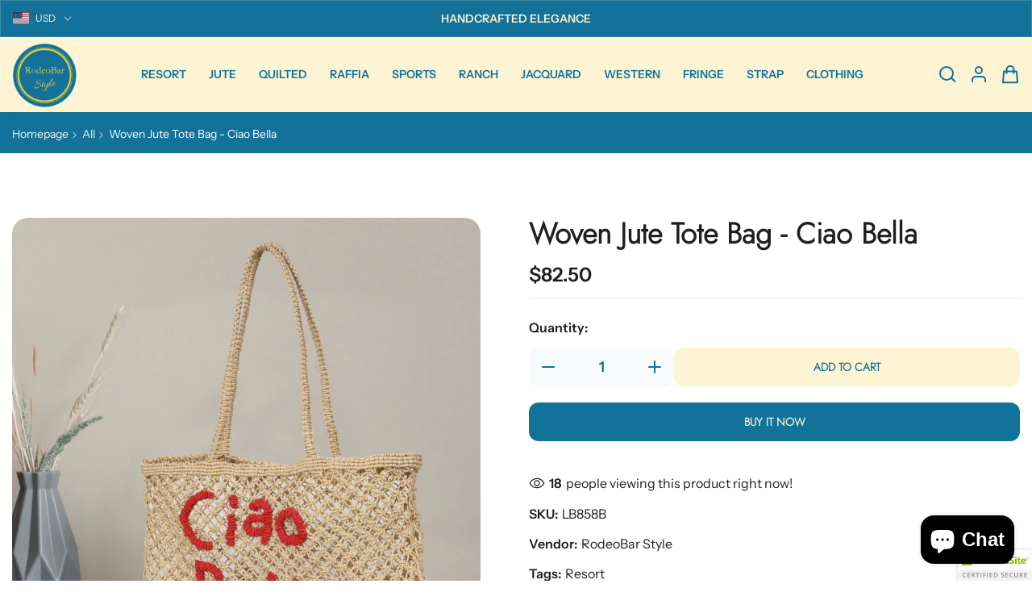

--- FILE ---
content_type: text/html; charset=utf-8
request_url: https://rodeobarstyle.com/products/woven-jute-tote-bag
body_size: 56922
content:
<!doctype html>
<html class="no-js" lang="en">
	<head><link href="//rodeobarstyle.com/cdn/shop/t/10/assets/style.css?v=76109446861478634361719069081" rel="stylesheet" type="text/css" media="all" /><script>window.performance && window.performance.mark && window.performance.mark('shopify.content_for_header.start');</script><meta id="shopify-digital-wallet" name="shopify-digital-wallet" content="/83176980763/digital_wallets/dialog">
<meta name="shopify-checkout-api-token" content="d2e8c0ff690a1d0f52cb7e5679e779f6">
<link rel="alternate" type="application/json+oembed" href="https://rodeobarstyle.com/products/woven-jute-tote-bag.oembed">
<script async="async" src="/checkouts/internal/preloads.js?locale=en-US"></script>
<link rel="preconnect" href="https://shop.app" crossorigin="anonymous">
<script async="async" src="https://shop.app/checkouts/internal/preloads.js?locale=en-US&shop_id=83176980763" crossorigin="anonymous"></script>
<script id="apple-pay-shop-capabilities" type="application/json">{"shopId":83176980763,"countryCode":"US","currencyCode":"USD","merchantCapabilities":["supports3DS"],"merchantId":"gid:\/\/shopify\/Shop\/83176980763","merchantName":"RodeoBar Style ","requiredBillingContactFields":["postalAddress","email"],"requiredShippingContactFields":["postalAddress","email"],"shippingType":"shipping","supportedNetworks":["visa","masterCard","amex","discover","elo","jcb"],"total":{"type":"pending","label":"RodeoBar Style ","amount":"1.00"},"shopifyPaymentsEnabled":true,"supportsSubscriptions":true}</script>
<script id="shopify-features" type="application/json">{"accessToken":"d2e8c0ff690a1d0f52cb7e5679e779f6","betas":["rich-media-storefront-analytics"],"domain":"rodeobarstyle.com","predictiveSearch":true,"shopId":83176980763,"locale":"en"}</script>
<script>var Shopify = Shopify || {};
Shopify.shop = "0ec766.myshopify.com";
Shopify.locale = "en";
Shopify.currency = {"active":"USD","rate":"1.0"};
Shopify.country = "US";
Shopify.theme = {"name":"anvogue-h2-1-0-0","id":169263071515,"schema_name":"Anvogue","schema_version":"1.0.0","theme_store_id":null,"role":"main"};
Shopify.theme.handle = "null";
Shopify.theme.style = {"id":null,"handle":null};
Shopify.cdnHost = "rodeobarstyle.com/cdn";
Shopify.routes = Shopify.routes || {};
Shopify.routes.root = "/";</script>
<script type="module">!function(o){(o.Shopify=o.Shopify||{}).modules=!0}(window);</script>
<script>!function(o){function n(){var o=[];function n(){o.push(Array.prototype.slice.apply(arguments))}return n.q=o,n}var t=o.Shopify=o.Shopify||{};t.loadFeatures=n(),t.autoloadFeatures=n()}(window);</script>
<script>
  window.ShopifyPay = window.ShopifyPay || {};
  window.ShopifyPay.apiHost = "shop.app\/pay";
  window.ShopifyPay.redirectState = null;
</script>
<script id="shop-js-analytics" type="application/json">{"pageType":"product"}</script>
<script defer="defer" async type="module" src="//rodeobarstyle.com/cdn/shopifycloud/shop-js/modules/v2/client.init-shop-cart-sync_BT-GjEfc.en.esm.js"></script>
<script defer="defer" async type="module" src="//rodeobarstyle.com/cdn/shopifycloud/shop-js/modules/v2/chunk.common_D58fp_Oc.esm.js"></script>
<script defer="defer" async type="module" src="//rodeobarstyle.com/cdn/shopifycloud/shop-js/modules/v2/chunk.modal_xMitdFEc.esm.js"></script>
<script type="module">
  await import("//rodeobarstyle.com/cdn/shopifycloud/shop-js/modules/v2/client.init-shop-cart-sync_BT-GjEfc.en.esm.js");
await import("//rodeobarstyle.com/cdn/shopifycloud/shop-js/modules/v2/chunk.common_D58fp_Oc.esm.js");
await import("//rodeobarstyle.com/cdn/shopifycloud/shop-js/modules/v2/chunk.modal_xMitdFEc.esm.js");

  window.Shopify.SignInWithShop?.initShopCartSync?.({"fedCMEnabled":true,"windoidEnabled":true});

</script>
<script defer="defer" async type="module" src="//rodeobarstyle.com/cdn/shopifycloud/shop-js/modules/v2/client.payment-terms_Ci9AEqFq.en.esm.js"></script>
<script defer="defer" async type="module" src="//rodeobarstyle.com/cdn/shopifycloud/shop-js/modules/v2/chunk.common_D58fp_Oc.esm.js"></script>
<script defer="defer" async type="module" src="//rodeobarstyle.com/cdn/shopifycloud/shop-js/modules/v2/chunk.modal_xMitdFEc.esm.js"></script>
<script type="module">
  await import("//rodeobarstyle.com/cdn/shopifycloud/shop-js/modules/v2/client.payment-terms_Ci9AEqFq.en.esm.js");
await import("//rodeobarstyle.com/cdn/shopifycloud/shop-js/modules/v2/chunk.common_D58fp_Oc.esm.js");
await import("//rodeobarstyle.com/cdn/shopifycloud/shop-js/modules/v2/chunk.modal_xMitdFEc.esm.js");

  
</script>
<script>
  window.Shopify = window.Shopify || {};
  if (!window.Shopify.featureAssets) window.Shopify.featureAssets = {};
  window.Shopify.featureAssets['shop-js'] = {"shop-cart-sync":["modules/v2/client.shop-cart-sync_DZOKe7Ll.en.esm.js","modules/v2/chunk.common_D58fp_Oc.esm.js","modules/v2/chunk.modal_xMitdFEc.esm.js"],"init-fed-cm":["modules/v2/client.init-fed-cm_B6oLuCjv.en.esm.js","modules/v2/chunk.common_D58fp_Oc.esm.js","modules/v2/chunk.modal_xMitdFEc.esm.js"],"shop-cash-offers":["modules/v2/client.shop-cash-offers_D2sdYoxE.en.esm.js","modules/v2/chunk.common_D58fp_Oc.esm.js","modules/v2/chunk.modal_xMitdFEc.esm.js"],"shop-login-button":["modules/v2/client.shop-login-button_QeVjl5Y3.en.esm.js","modules/v2/chunk.common_D58fp_Oc.esm.js","modules/v2/chunk.modal_xMitdFEc.esm.js"],"pay-button":["modules/v2/client.pay-button_DXTOsIq6.en.esm.js","modules/v2/chunk.common_D58fp_Oc.esm.js","modules/v2/chunk.modal_xMitdFEc.esm.js"],"shop-button":["modules/v2/client.shop-button_DQZHx9pm.en.esm.js","modules/v2/chunk.common_D58fp_Oc.esm.js","modules/v2/chunk.modal_xMitdFEc.esm.js"],"avatar":["modules/v2/client.avatar_BTnouDA3.en.esm.js"],"init-windoid":["modules/v2/client.init-windoid_CR1B-cfM.en.esm.js","modules/v2/chunk.common_D58fp_Oc.esm.js","modules/v2/chunk.modal_xMitdFEc.esm.js"],"init-shop-for-new-customer-accounts":["modules/v2/client.init-shop-for-new-customer-accounts_C_vY_xzh.en.esm.js","modules/v2/client.shop-login-button_QeVjl5Y3.en.esm.js","modules/v2/chunk.common_D58fp_Oc.esm.js","modules/v2/chunk.modal_xMitdFEc.esm.js"],"init-shop-email-lookup-coordinator":["modules/v2/client.init-shop-email-lookup-coordinator_BI7n9ZSv.en.esm.js","modules/v2/chunk.common_D58fp_Oc.esm.js","modules/v2/chunk.modal_xMitdFEc.esm.js"],"init-shop-cart-sync":["modules/v2/client.init-shop-cart-sync_BT-GjEfc.en.esm.js","modules/v2/chunk.common_D58fp_Oc.esm.js","modules/v2/chunk.modal_xMitdFEc.esm.js"],"shop-toast-manager":["modules/v2/client.shop-toast-manager_DiYdP3xc.en.esm.js","modules/v2/chunk.common_D58fp_Oc.esm.js","modules/v2/chunk.modal_xMitdFEc.esm.js"],"init-customer-accounts":["modules/v2/client.init-customer-accounts_D9ZNqS-Q.en.esm.js","modules/v2/client.shop-login-button_QeVjl5Y3.en.esm.js","modules/v2/chunk.common_D58fp_Oc.esm.js","modules/v2/chunk.modal_xMitdFEc.esm.js"],"init-customer-accounts-sign-up":["modules/v2/client.init-customer-accounts-sign-up_iGw4briv.en.esm.js","modules/v2/client.shop-login-button_QeVjl5Y3.en.esm.js","modules/v2/chunk.common_D58fp_Oc.esm.js","modules/v2/chunk.modal_xMitdFEc.esm.js"],"shop-follow-button":["modules/v2/client.shop-follow-button_CqMgW2wH.en.esm.js","modules/v2/chunk.common_D58fp_Oc.esm.js","modules/v2/chunk.modal_xMitdFEc.esm.js"],"checkout-modal":["modules/v2/client.checkout-modal_xHeaAweL.en.esm.js","modules/v2/chunk.common_D58fp_Oc.esm.js","modules/v2/chunk.modal_xMitdFEc.esm.js"],"shop-login":["modules/v2/client.shop-login_D91U-Q7h.en.esm.js","modules/v2/chunk.common_D58fp_Oc.esm.js","modules/v2/chunk.modal_xMitdFEc.esm.js"],"lead-capture":["modules/v2/client.lead-capture_BJmE1dJe.en.esm.js","modules/v2/chunk.common_D58fp_Oc.esm.js","modules/v2/chunk.modal_xMitdFEc.esm.js"],"payment-terms":["modules/v2/client.payment-terms_Ci9AEqFq.en.esm.js","modules/v2/chunk.common_D58fp_Oc.esm.js","modules/v2/chunk.modal_xMitdFEc.esm.js"]};
</script>
<script>(function() {
  var isLoaded = false;
  function asyncLoad() {
    if (isLoaded) return;
    isLoaded = true;
    var urls = ["\/\/cdn.trustedsite.com\/js\/partner-shopify.js?shop=0ec766.myshopify.com"];
    for (var i = 0; i < urls.length; i++) {
      var s = document.createElement('script');
      s.type = 'text/javascript';
      s.async = true;
      s.src = urls[i];
      var x = document.getElementsByTagName('script')[0];
      x.parentNode.insertBefore(s, x);
    }
  };
  if(window.attachEvent) {
    window.attachEvent('onload', asyncLoad);
  } else {
    window.addEventListener('load', asyncLoad, false);
  }
})();</script>
<script id="__st">var __st={"a":83176980763,"offset":-18000,"reqid":"c967ac5a-e4fa-423d-9568-6dae2ab57c58-1769115556","pageurl":"rodeobarstyle.com\/products\/woven-jute-tote-bag","u":"90bac1812390","p":"product","rtyp":"product","rid":9187250176283};</script>
<script>window.ShopifyPaypalV4VisibilityTracking = true;</script>
<script id="captcha-bootstrap">!function(){'use strict';const t='contact',e='account',n='new_comment',o=[[t,t],['blogs',n],['comments',n],[t,'customer']],c=[[e,'customer_login'],[e,'guest_login'],[e,'recover_customer_password'],[e,'create_customer']],r=t=>t.map((([t,e])=>`form[action*='/${t}']:not([data-nocaptcha='true']) input[name='form_type'][value='${e}']`)).join(','),a=t=>()=>t?[...document.querySelectorAll(t)].map((t=>t.form)):[];function s(){const t=[...o],e=r(t);return a(e)}const i='password',u='form_key',d=['recaptcha-v3-token','g-recaptcha-response','h-captcha-response',i],f=()=>{try{return window.sessionStorage}catch{return}},m='__shopify_v',_=t=>t.elements[u];function p(t,e,n=!1){try{const o=window.sessionStorage,c=JSON.parse(o.getItem(e)),{data:r}=function(t){const{data:e,action:n}=t;return t[m]||n?{data:e,action:n}:{data:t,action:n}}(c);for(const[e,n]of Object.entries(r))t.elements[e]&&(t.elements[e].value=n);n&&o.removeItem(e)}catch(o){console.error('form repopulation failed',{error:o})}}const l='form_type',E='cptcha';function T(t){t.dataset[E]=!0}const w=window,h=w.document,L='Shopify',v='ce_forms',y='captcha';let A=!1;((t,e)=>{const n=(g='f06e6c50-85a8-45c8-87d0-21a2b65856fe',I='https://cdn.shopify.com/shopifycloud/storefront-forms-hcaptcha/ce_storefront_forms_captcha_hcaptcha.v1.5.2.iife.js',D={infoText:'Protected by hCaptcha',privacyText:'Privacy',termsText:'Terms'},(t,e,n)=>{const o=w[L][v],c=o.bindForm;if(c)return c(t,g,e,D).then(n);var r;o.q.push([[t,g,e,D],n]),r=I,A||(h.body.append(Object.assign(h.createElement('script'),{id:'captcha-provider',async:!0,src:r})),A=!0)});var g,I,D;w[L]=w[L]||{},w[L][v]=w[L][v]||{},w[L][v].q=[],w[L][y]=w[L][y]||{},w[L][y].protect=function(t,e){n(t,void 0,e),T(t)},Object.freeze(w[L][y]),function(t,e,n,w,h,L){const[v,y,A,g]=function(t,e,n){const i=e?o:[],u=t?c:[],d=[...i,...u],f=r(d),m=r(i),_=r(d.filter((([t,e])=>n.includes(e))));return[a(f),a(m),a(_),s()]}(w,h,L),I=t=>{const e=t.target;return e instanceof HTMLFormElement?e:e&&e.form},D=t=>v().includes(t);t.addEventListener('submit',(t=>{const e=I(t);if(!e)return;const n=D(e)&&!e.dataset.hcaptchaBound&&!e.dataset.recaptchaBound,o=_(e),c=g().includes(e)&&(!o||!o.value);(n||c)&&t.preventDefault(),c&&!n&&(function(t){try{if(!f())return;!function(t){const e=f();if(!e)return;const n=_(t);if(!n)return;const o=n.value;o&&e.removeItem(o)}(t);const e=Array.from(Array(32),(()=>Math.random().toString(36)[2])).join('');!function(t,e){_(t)||t.append(Object.assign(document.createElement('input'),{type:'hidden',name:u})),t.elements[u].value=e}(t,e),function(t,e){const n=f();if(!n)return;const o=[...t.querySelectorAll(`input[type='${i}']`)].map((({name:t})=>t)),c=[...d,...o],r={};for(const[a,s]of new FormData(t).entries())c.includes(a)||(r[a]=s);n.setItem(e,JSON.stringify({[m]:1,action:t.action,data:r}))}(t,e)}catch(e){console.error('failed to persist form',e)}}(e),e.submit())}));const S=(t,e)=>{t&&!t.dataset[E]&&(n(t,e.some((e=>e===t))),T(t))};for(const o of['focusin','change'])t.addEventListener(o,(t=>{const e=I(t);D(e)&&S(e,y())}));const B=e.get('form_key'),M=e.get(l),P=B&&M;t.addEventListener('DOMContentLoaded',(()=>{const t=y();if(P)for(const e of t)e.elements[l].value===M&&p(e,B);[...new Set([...A(),...v().filter((t=>'true'===t.dataset.shopifyCaptcha))])].forEach((e=>S(e,t)))}))}(h,new URLSearchParams(w.location.search),n,t,e,['guest_login'])})(!0,!0)}();</script>
<script integrity="sha256-4kQ18oKyAcykRKYeNunJcIwy7WH5gtpwJnB7kiuLZ1E=" data-source-attribution="shopify.loadfeatures" defer="defer" src="//rodeobarstyle.com/cdn/shopifycloud/storefront/assets/storefront/load_feature-a0a9edcb.js" crossorigin="anonymous"></script>
<script crossorigin="anonymous" defer="defer" src="//rodeobarstyle.com/cdn/shopifycloud/storefront/assets/shopify_pay/storefront-65b4c6d7.js?v=20250812"></script>
<script data-source-attribution="shopify.dynamic_checkout.dynamic.init">var Shopify=Shopify||{};Shopify.PaymentButton=Shopify.PaymentButton||{isStorefrontPortableWallets:!0,init:function(){window.Shopify.PaymentButton.init=function(){};var t=document.createElement("script");t.src="https://rodeobarstyle.com/cdn/shopifycloud/portable-wallets/latest/portable-wallets.en.js",t.type="module",document.head.appendChild(t)}};
</script>
<script data-source-attribution="shopify.dynamic_checkout.buyer_consent">
  function portableWalletsHideBuyerConsent(e){var t=document.getElementById("shopify-buyer-consent"),n=document.getElementById("shopify-subscription-policy-button");t&&n&&(t.classList.add("hidden"),t.setAttribute("aria-hidden","true"),n.removeEventListener("click",e))}function portableWalletsShowBuyerConsent(e){var t=document.getElementById("shopify-buyer-consent"),n=document.getElementById("shopify-subscription-policy-button");t&&n&&(t.classList.remove("hidden"),t.removeAttribute("aria-hidden"),n.addEventListener("click",e))}window.Shopify?.PaymentButton&&(window.Shopify.PaymentButton.hideBuyerConsent=portableWalletsHideBuyerConsent,window.Shopify.PaymentButton.showBuyerConsent=portableWalletsShowBuyerConsent);
</script>
<script>
  function portableWalletsCleanup(e){e&&e.src&&console.error("Failed to load portable wallets script "+e.src);var t=document.querySelectorAll("shopify-accelerated-checkout .shopify-payment-button__skeleton, shopify-accelerated-checkout-cart .wallet-cart-button__skeleton"),e=document.getElementById("shopify-buyer-consent");for(let e=0;e<t.length;e++)t[e].remove();e&&e.remove()}function portableWalletsNotLoadedAsModule(e){e instanceof ErrorEvent&&"string"==typeof e.message&&e.message.includes("import.meta")&&"string"==typeof e.filename&&e.filename.includes("portable-wallets")&&(window.removeEventListener("error",portableWalletsNotLoadedAsModule),window.Shopify.PaymentButton.failedToLoad=e,"loading"===document.readyState?document.addEventListener("DOMContentLoaded",window.Shopify.PaymentButton.init):window.Shopify.PaymentButton.init())}window.addEventListener("error",portableWalletsNotLoadedAsModule);
</script>

<script type="module" src="https://rodeobarstyle.com/cdn/shopifycloud/portable-wallets/latest/portable-wallets.en.js" onError="portableWalletsCleanup(this)" crossorigin="anonymous"></script>
<script nomodule>
  document.addEventListener("DOMContentLoaded", portableWalletsCleanup);
</script>

<link id="shopify-accelerated-checkout-styles" rel="stylesheet" media="screen" href="https://rodeobarstyle.com/cdn/shopifycloud/portable-wallets/latest/accelerated-checkout-backwards-compat.css" crossorigin="anonymous">
<style id="shopify-accelerated-checkout-cart">
        #shopify-buyer-consent {
  margin-top: 1em;
  display: inline-block;
  width: 100%;
}

#shopify-buyer-consent.hidden {
  display: none;
}

#shopify-subscription-policy-button {
  background: none;
  border: none;
  padding: 0;
  text-decoration: underline;
  font-size: inherit;
  cursor: pointer;
}

#shopify-subscription-policy-button::before {
  box-shadow: none;
}

      </style>

<script>window.performance && window.performance.mark && window.performance.mark('shopify.content_for_header.end');</script><style>
	@font-face {
  font-family: Jost;
  font-weight: 300;
  font-style: normal;
  font-display: swap;
  src: url("//rodeobarstyle.com/cdn/fonts/jost/jost_n3.a5df7448b5b8c9a76542f085341dff794ff2a59d.woff2") format("woff2"),
       url("//rodeobarstyle.com/cdn/fonts/jost/jost_n3.882941f5a26d0660f7dd135c08afc57fc6939a07.woff") format("woff");
}

	@font-face {
  font-family: Jost;
  font-weight: 300;
  font-style: normal;
  font-display: swap;
  src: url("//rodeobarstyle.com/cdn/fonts/jost/jost_n3.a5df7448b5b8c9a76542f085341dff794ff2a59d.woff2") format("woff2"),
       url("//rodeobarstyle.com/cdn/fonts/jost/jost_n3.882941f5a26d0660f7dd135c08afc57fc6939a07.woff") format("woff");
}


	@font-face {
				font-family: rodeobar-style-body;
				font-style: normal;
				font-weight:400;
				src: url(https://cdn.shopify.com/s/files/1/0618/9350/9272/files/InstrumentSans-Regular.ttf?v=1700708339);
				font-display: swap;
			}@font-face {
				font-family: rodeobar-style-body;
				font-style: normal;
				font-weight:500;
				src: url(https://cdn.shopify.com/s/files/1/0618/9350/9272/files/InstrumentSans-Medium.ttf?v=1700708325);
				font-display: swap;
			}@font-face {
				font-family: rodeobar-style-body;
				font-style: normal;
				font-weight:600;
				src: url(https://cdn.shopify.com/s/files/1/0618/9350/9272/files/InstrumentSans-SemiBold.ttf?v=1700708358);
				font-display: swap;
			}

		:root, .color-scheme-1 {
			
				--gradient-background: #ffffff;
			
			--background-color: 255, 255 , 255;
			--text-color: 31, 31 , 31;
			--heading-color: 31, 31, 31;
			--link-color: 31, 31, 31;
			--success-color: 0, 170, 0;
			--error-color: 255, 0, 0;
			--loading-color: 43, 43, 43;

			--button-bg-color: 255, 255, 255;
			--button-text-color: 31, 31, 31;
			--button-outline-color: 31, 31, 31;

			--sale-label-color: 219, 68, 68;
			--sale-price-color: 210, 239, 154;
			--in-stock-color: 30, 148, 88;
			--low-stock-color: 238, 0, 0;
			--out-stock-color: 83, 86, 94;
			--rating-star-color: 236, 176, 24;

			--cursor: url("data:image/svg+xml, %3Csvg width='50' height='50' viewBox='0 0 50 50' fill='none' xmlns='http://www.w3.org/2000/svg'%3E%3Ccircle cx='25' cy='25' r='25' fill='%231f1f1f'/%3E%3Crect x='18' y='13' width='14' height='24' rx='7' stroke='%23ffffff' stroke-width='2'/%3E%3Crect x='24' y='17' width='2' height='5' rx='1' fill='%23ffffff'/%3E%3Cpath d='M10.5 28L7.5 25L10.5 22' stroke='%23ffffff' stroke-width='2' stroke-linecap='round' stroke-linejoin='round'/%3E%3Cpath d='M39.5 28L42.5 25L39.5 22' stroke='%23ffffff' stroke-width='2' stroke-linecap='round' stroke-linejoin='round'/%3E%3C/svg%3E");
		}

		select, .color-scheme-1 select {
			background-image: url("data:image/svg+xml,%3Csvg width='16' height='16' viewBox='0 0 16 16' fill='none' xmlns='http://www.w3.org/2000/svg'%3E%3Cpath d='M4 6L8 10L12 6' stroke='%231f1f1f' stroke-width='2' stroke-linecap='round' stroke-linejoin='round'/%3E%3C/svg%3E");
		}

		.header-section select, .header-section .color-scheme-1 select {
			background-image: url("data:image/svg+xml,%3Csvg width='16' height='16' viewBox='0 0 16 16' fill='none' xmlns='http://www.w3.org/2000/svg'%3E%3Cpath d='M4 6L8 10L12 6' stroke='%23ffffff' stroke-width='1' stroke-linecap='round' stroke-linejoin='round'/%3E%3C/svg%3E");
		}

		[type="checkbox"]:before, .color-scheme-1 [type="checkbox"]:before {
			background-image: url("data:image/svg+xml,%3Csvg width='14' height='10' viewBox='0 0 14 10' fill='none' xmlns='http://www.w3.org/2000/svg'%3E%3Cpath d='M12.3334 1L5.00008 8.33333L1.66675 5' stroke='%23ffffff' stroke-width='2' stroke-linecap='round' stroke-linejoin='round'/%3E%3C/svg%3E");
		}

		.comparison-circle,  .color-scheme-1 .comparison-circle {
			background-image: url('data:image/svg+xml,<svg width="14" height="24" viewBox="0 0 14 24" fill="none" xmlns="http://www.w3.org/2000/svg"><rect width="2" height="24" rx="1" fill="rgba(31, 31, 31, 0.7)"/><rect x="6" width="2" height="24" rx="1" fill="rgba(31, 31, 31, 0.7)"/><rect x="12" width="2" height="24" rx="1" fill="rgba(31, 31, 31, 0.7)"/></svg>');
		}

		
		.field-wrapper .field-input,  .color-scheme-1 .field-wrapper .field-input {
			
				color: rgb(var(--text-color));
			
		}

		.banner-sale-section .banner-sale-items .banner-sale-code,  .color-scheme-1 .banner-sale-section .banner-sale-items .banner-sale-code {
			
				color: rgb(var(--background-color));
			
		}

		.banner-sale-section .banner-sale-items .banner-sale-content *,  .color-scheme-1 .banner-sale-section .banner-sale-items .banner-sale-content * {
			
				color: rgb(var(--text-color));
			
		}
	

		.color-scheme-2 {
			
				--gradient-background: #1f1f1f;
			
			--background-color: 31, 31 , 31;
			--text-color: 255, 255 , 255;
			--heading-color: 255, 255, 255;
			--link-color: 255, 255, 255;
			--success-color: 0, 170, 0;
			--error-color: 255, 0, 0;
			--loading-color: 43, 43, 43;

			--button-bg-color: 31, 31, 31;
			--button-text-color: 255, 255, 255;
			--button-outline-color: 255, 255, 255;

			--sale-label-color: 219, 68, 68;
			--sale-price-color: 210, 239, 154;
			--in-stock-color: 30, 148, 88;
			--low-stock-color: 238, 0, 0;
			--out-stock-color: 83, 86, 94;
			--rating-star-color: 236, 176, 24;

			--cursor: url("data:image/svg+xml, %3Csvg width='50' height='50' viewBox='0 0 50 50' fill='none' xmlns='http://www.w3.org/2000/svg'%3E%3Ccircle cx='25' cy='25' r='25' fill='%23ffffff'/%3E%3Crect x='18' y='13' width='14' height='24' rx='7' stroke='%231f1f1f' stroke-width='2'/%3E%3Crect x='24' y='17' width='2' height='5' rx='1' fill='%231f1f1f'/%3E%3Cpath d='M10.5 28L7.5 25L10.5 22' stroke='%231f1f1f' stroke-width='2' stroke-linecap='round' stroke-linejoin='round'/%3E%3Cpath d='M39.5 28L42.5 25L39.5 22' stroke='%231f1f1f' stroke-width='2' stroke-linecap='round' stroke-linejoin='round'/%3E%3C/svg%3E");
		}

		.color-scheme-2 select {
			background-image: url("data:image/svg+xml,%3Csvg width='16' height='16' viewBox='0 0 16 16' fill='none' xmlns='http://www.w3.org/2000/svg'%3E%3Cpath d='M4 6L8 10L12 6' stroke='%23ffffff' stroke-width='2' stroke-linecap='round' stroke-linejoin='round'/%3E%3C/svg%3E");
		}

		.header-section .color-scheme-2 select {
			background-image: url("data:image/svg+xml,%3Csvg width='16' height='16' viewBox='0 0 16 16' fill='none' xmlns='http://www.w3.org/2000/svg'%3E%3Cpath d='M4 6L8 10L12 6' stroke='%231f1f1f' stroke-width='1' stroke-linecap='round' stroke-linejoin='round'/%3E%3C/svg%3E");
		}

		.color-scheme-2 [type="checkbox"]:before {
			background-image: url("data:image/svg+xml,%3Csvg width='14' height='10' viewBox='0 0 14 10' fill='none' xmlns='http://www.w3.org/2000/svg'%3E%3Cpath d='M12.3334 1L5.00008 8.33333L1.66675 5' stroke='%23ffffff' stroke-width='2' stroke-linecap='round' stroke-linejoin='round'/%3E%3C/svg%3E");
		}

		 .color-scheme-2 .comparison-circle {
			background-image: url('data:image/svg+xml,<svg width="14" height="24" viewBox="0 0 14 24" fill="none" xmlns="http://www.w3.org/2000/svg"><rect width="2" height="24" rx="1" fill="rgba(255, 255, 255, 0.7)"/><rect x="6" width="2" height="24" rx="1" fill="rgba(255, 255, 255, 0.7)"/><rect x="12" width="2" height="24" rx="1" fill="rgba(255, 255, 255, 0.7)"/></svg>');
		}

		
		 .color-scheme-2 .field-wrapper .field-input {
			
				color: rgb(var(--background-color));
			
		}

		 .color-scheme-2 .banner-sale-section .banner-sale-items .banner-sale-code {
			
				color: rgb(var(--text-color));
			
		}

		 .color-scheme-2 .banner-sale-section .banner-sale-items .banner-sale-content * {
			
				color: rgb(var(--background-color));
			
		}
	

		.color-scheme-3 {
			
				--gradient-background: #f7f7f7;
			
			--background-color: 247, 247 , 247;
			--text-color: 31, 31 , 31;
			--heading-color: 31, 31, 31;
			--link-color: 31, 31, 31;
			--success-color: 0, 170, 0;
			--error-color: 255, 0, 0;
			--loading-color: 43, 43, 43;

			--button-bg-color: 255, 255, 255;
			--button-text-color: 31, 31, 31;
			--button-outline-color: 35, 32, 32;

			--sale-label-color: 206, 55, 58;
			--sale-price-color: 206, 55, 58;
			--in-stock-color: 30, 148, 88;
			--low-stock-color: 238, 0, 0;
			--out-stock-color: 83, 86, 94;
			--rating-star-color: 253, 198, 67;

			--cursor: url("data:image/svg+xml, %3Csvg width='50' height='50' viewBox='0 0 50 50' fill='none' xmlns='http://www.w3.org/2000/svg'%3E%3Ccircle cx='25' cy='25' r='25' fill='%231f1f1f'/%3E%3Crect x='18' y='13' width='14' height='24' rx='7' stroke='%23f7f7f7' stroke-width='2'/%3E%3Crect x='24' y='17' width='2' height='5' rx='1' fill='%23f7f7f7'/%3E%3Cpath d='M10.5 28L7.5 25L10.5 22' stroke='%23f7f7f7' stroke-width='2' stroke-linecap='round' stroke-linejoin='round'/%3E%3Cpath d='M39.5 28L42.5 25L39.5 22' stroke='%23f7f7f7' stroke-width='2' stroke-linecap='round' stroke-linejoin='round'/%3E%3C/svg%3E");
		}

		.color-scheme-3 select {
			background-image: url("data:image/svg+xml,%3Csvg width='16' height='16' viewBox='0 0 16 16' fill='none' xmlns='http://www.w3.org/2000/svg'%3E%3Cpath d='M4 6L8 10L12 6' stroke='%231f1f1f' stroke-width='2' stroke-linecap='round' stroke-linejoin='round'/%3E%3C/svg%3E");
		}

		.header-section .color-scheme-3 select {
			background-image: url("data:image/svg+xml,%3Csvg width='16' height='16' viewBox='0 0 16 16' fill='none' xmlns='http://www.w3.org/2000/svg'%3E%3Cpath d='M4 6L8 10L12 6' stroke='%23f7f7f7' stroke-width='1' stroke-linecap='round' stroke-linejoin='round'/%3E%3C/svg%3E");
		}

		.color-scheme-3 [type="checkbox"]:before {
			background-image: url("data:image/svg+xml,%3Csvg width='14' height='10' viewBox='0 0 14 10' fill='none' xmlns='http://www.w3.org/2000/svg'%3E%3Cpath d='M12.3334 1L5.00008 8.33333L1.66675 5' stroke='%23ffffff' stroke-width='2' stroke-linecap='round' stroke-linejoin='round'/%3E%3C/svg%3E");
		}

		 .color-scheme-3 .comparison-circle {
			background-image: url('data:image/svg+xml,<svg width="14" height="24" viewBox="0 0 14 24" fill="none" xmlns="http://www.w3.org/2000/svg"><rect width="2" height="24" rx="1" fill="rgba(31, 31, 31, 0.7)"/><rect x="6" width="2" height="24" rx="1" fill="rgba(31, 31, 31, 0.7)"/><rect x="12" width="2" height="24" rx="1" fill="rgba(31, 31, 31, 0.7)"/></svg>');
		}

		
		 .color-scheme-3 .field-wrapper .field-input {
			
				color: rgb(var(--text-color));
			
		}

		 .color-scheme-3 .banner-sale-section .banner-sale-items .banner-sale-code {
			
				color: rgb(var(--background-color));
			
		}

		 .color-scheme-3 .banner-sale-section .banner-sale-items .banner-sale-content * {
			
				color: rgb(var(--text-color));
			
		}
	

		.color-scheme-c771b1ee-319c-41f7-9512-71cb5cb2cb18 {
			
				--gradient-background: #ffffff;
			
			--background-color: 255, 255 , 255;
			--text-color: 255, 255 , 255;
			--heading-color: 255, 255, 255;
			--link-color: 255, 255, 255;
			--success-color: 0, 170, 0;
			--error-color: 255, 0, 0;
			--loading-color: 43, 43, 43;

			--button-bg-color: 255, 255, 255;
			--button-text-color: 31, 31, 31;
			--button-outline-color: 31, 31, 31;

			--sale-label-color: 219, 68, 68;
			--sale-price-color: 210, 239, 154;
			--in-stock-color: 30, 148, 88;
			--low-stock-color: 238, 0, 0;
			--out-stock-color: 83, 86, 94;
			--rating-star-color: 236, 176, 24;

			--cursor: url("data:image/svg+xml, %3Csvg width='50' height='50' viewBox='0 0 50 50' fill='none' xmlns='http://www.w3.org/2000/svg'%3E%3Ccircle cx='25' cy='25' r='25' fill='%23ffffff'/%3E%3Crect x='18' y='13' width='14' height='24' rx='7' stroke='%23ffffff' stroke-width='2'/%3E%3Crect x='24' y='17' width='2' height='5' rx='1' fill='%23ffffff'/%3E%3Cpath d='M10.5 28L7.5 25L10.5 22' stroke='%23ffffff' stroke-width='2' stroke-linecap='round' stroke-linejoin='round'/%3E%3Cpath d='M39.5 28L42.5 25L39.5 22' stroke='%23ffffff' stroke-width='2' stroke-linecap='round' stroke-linejoin='round'/%3E%3C/svg%3E");
		}

		.color-scheme-c771b1ee-319c-41f7-9512-71cb5cb2cb18 select {
			background-image: url("data:image/svg+xml,%3Csvg width='16' height='16' viewBox='0 0 16 16' fill='none' xmlns='http://www.w3.org/2000/svg'%3E%3Cpath d='M4 6L8 10L12 6' stroke='%23ffffff' stroke-width='2' stroke-linecap='round' stroke-linejoin='round'/%3E%3C/svg%3E");
		}

		.header-section .color-scheme-c771b1ee-319c-41f7-9512-71cb5cb2cb18 select {
			background-image: url("data:image/svg+xml,%3Csvg width='16' height='16' viewBox='0 0 16 16' fill='none' xmlns='http://www.w3.org/2000/svg'%3E%3Cpath d='M4 6L8 10L12 6' stroke='%23ffffff' stroke-width='1' stroke-linecap='round' stroke-linejoin='round'/%3E%3C/svg%3E");
		}

		.color-scheme-c771b1ee-319c-41f7-9512-71cb5cb2cb18 [type="checkbox"]:before {
			background-image: url("data:image/svg+xml,%3Csvg width='14' height='10' viewBox='0 0 14 10' fill='none' xmlns='http://www.w3.org/2000/svg'%3E%3Cpath d='M12.3334 1L5.00008 8.33333L1.66675 5' stroke='%23ffffff' stroke-width='2' stroke-linecap='round' stroke-linejoin='round'/%3E%3C/svg%3E");
		}

		 .color-scheme-c771b1ee-319c-41f7-9512-71cb5cb2cb18 .comparison-circle {
			background-image: url('data:image/svg+xml,<svg width="14" height="24" viewBox="0 0 14 24" fill="none" xmlns="http://www.w3.org/2000/svg"><rect width="2" height="24" rx="1" fill="rgba(255, 255, 255, 0.7)"/><rect x="6" width="2" height="24" rx="1" fill="rgba(255, 255, 255, 0.7)"/><rect x="12" width="2" height="24" rx="1" fill="rgba(255, 255, 255, 0.7)"/></svg>');
		}

		
		 .color-scheme-c771b1ee-319c-41f7-9512-71cb5cb2cb18 .field-wrapper .field-input {
			
				color: rgb(var(--text-color));
			
		}

		 .color-scheme-c771b1ee-319c-41f7-9512-71cb5cb2cb18 .banner-sale-section .banner-sale-items .banner-sale-code {
			
				color: rgb(var(--background-color));
			
		}

		 .color-scheme-c771b1ee-319c-41f7-9512-71cb5cb2cb18 .banner-sale-section .banner-sale-items .banner-sale-content * {
			
				color: rgb(var(--text-color));
			
		}
	

		.color-scheme-7a1e6fab-488d-43fc-a58a-3047c53cc9c8 {
			
				--gradient-background: #ffffff;
			
			--background-color: 255, 255 , 255;
			--text-color: 31, 31 , 31;
			--heading-color: 31, 31, 31;
			--link-color: 31, 31, 31;
			--success-color: 0, 170, 0;
			--error-color: 255, 0, 0;
			--loading-color: 43, 43, 43;

			--button-bg-color: 31, 31, 31;
			--button-text-color: 255, 255, 255;
			--button-outline-color: 31, 31, 31;

			--sale-label-color: 219, 68, 68;
			--sale-price-color: 210, 239, 154;
			--in-stock-color: 30, 148, 88;
			--low-stock-color: 238, 0, 0;
			--out-stock-color: 83, 86, 94;
			--rating-star-color: 236, 176, 24;

			--cursor: url("data:image/svg+xml, %3Csvg width='50' height='50' viewBox='0 0 50 50' fill='none' xmlns='http://www.w3.org/2000/svg'%3E%3Ccircle cx='25' cy='25' r='25' fill='%231f1f1f'/%3E%3Crect x='18' y='13' width='14' height='24' rx='7' stroke='%23ffffff' stroke-width='2'/%3E%3Crect x='24' y='17' width='2' height='5' rx='1' fill='%23ffffff'/%3E%3Cpath d='M10.5 28L7.5 25L10.5 22' stroke='%23ffffff' stroke-width='2' stroke-linecap='round' stroke-linejoin='round'/%3E%3Cpath d='M39.5 28L42.5 25L39.5 22' stroke='%23ffffff' stroke-width='2' stroke-linecap='round' stroke-linejoin='round'/%3E%3C/svg%3E");
		}

		.color-scheme-7a1e6fab-488d-43fc-a58a-3047c53cc9c8 select {
			background-image: url("data:image/svg+xml,%3Csvg width='16' height='16' viewBox='0 0 16 16' fill='none' xmlns='http://www.w3.org/2000/svg'%3E%3Cpath d='M4 6L8 10L12 6' stroke='%231f1f1f' stroke-width='2' stroke-linecap='round' stroke-linejoin='round'/%3E%3C/svg%3E");
		}

		.header-section .color-scheme-7a1e6fab-488d-43fc-a58a-3047c53cc9c8 select {
			background-image: url("data:image/svg+xml,%3Csvg width='16' height='16' viewBox='0 0 16 16' fill='none' xmlns='http://www.w3.org/2000/svg'%3E%3Cpath d='M4 6L8 10L12 6' stroke='%23ffffff' stroke-width='1' stroke-linecap='round' stroke-linejoin='round'/%3E%3C/svg%3E");
		}

		.color-scheme-7a1e6fab-488d-43fc-a58a-3047c53cc9c8 [type="checkbox"]:before {
			background-image: url("data:image/svg+xml,%3Csvg width='14' height='10' viewBox='0 0 14 10' fill='none' xmlns='http://www.w3.org/2000/svg'%3E%3Cpath d='M12.3334 1L5.00008 8.33333L1.66675 5' stroke='%23ffffff' stroke-width='2' stroke-linecap='round' stroke-linejoin='round'/%3E%3C/svg%3E");
		}

		 .color-scheme-7a1e6fab-488d-43fc-a58a-3047c53cc9c8 .comparison-circle {
			background-image: url('data:image/svg+xml,<svg width="14" height="24" viewBox="0 0 14 24" fill="none" xmlns="http://www.w3.org/2000/svg"><rect width="2" height="24" rx="1" fill="rgba(31, 31, 31, 0.7)"/><rect x="6" width="2" height="24" rx="1" fill="rgba(31, 31, 31, 0.7)"/><rect x="12" width="2" height="24" rx="1" fill="rgba(31, 31, 31, 0.7)"/></svg>');
		}

		
		 .color-scheme-7a1e6fab-488d-43fc-a58a-3047c53cc9c8 .field-wrapper .field-input {
			
				color: rgb(var(--text-color));
			
		}

		 .color-scheme-7a1e6fab-488d-43fc-a58a-3047c53cc9c8 .banner-sale-section .banner-sale-items .banner-sale-code {
			
				color: rgb(var(--background-color));
			
		}

		 .color-scheme-7a1e6fab-488d-43fc-a58a-3047c53cc9c8 .banner-sale-section .banner-sale-items .banner-sale-content * {
			
				color: rgb(var(--text-color));
			
		}
	

		.color-scheme-37ab2542-ba36-44dd-8388-e35795464a2b {
			
				--gradient-background: #8684d4;
			
			--background-color: 134, 132 , 212;
			--text-color: 255, 255 , 255;
			--heading-color: 31, 31, 31;
			--link-color: 31, 31, 31;
			--success-color: 0, 170, 0;
			--error-color: 255, 0, 0;
			--loading-color: 43, 43, 43;

			--button-bg-color: 255, 255, 255;
			--button-text-color: 31, 31, 31;
			--button-outline-color: 31, 31, 31;

			--sale-label-color: 219, 68, 68;
			--sale-price-color: 210, 239, 154;
			--in-stock-color: 30, 148, 88;
			--low-stock-color: 238, 0, 0;
			--out-stock-color: 83, 86, 94;
			--rating-star-color: 236, 176, 24;

			--cursor: url("data:image/svg+xml, %3Csvg width='50' height='50' viewBox='0 0 50 50' fill='none' xmlns='http://www.w3.org/2000/svg'%3E%3Ccircle cx='25' cy='25' r='25' fill='%23ffffff'/%3E%3Crect x='18' y='13' width='14' height='24' rx='7' stroke='%238684d4' stroke-width='2'/%3E%3Crect x='24' y='17' width='2' height='5' rx='1' fill='%238684d4'/%3E%3Cpath d='M10.5 28L7.5 25L10.5 22' stroke='%238684d4' stroke-width='2' stroke-linecap='round' stroke-linejoin='round'/%3E%3Cpath d='M39.5 28L42.5 25L39.5 22' stroke='%238684d4' stroke-width='2' stroke-linecap='round' stroke-linejoin='round'/%3E%3C/svg%3E");
		}

		.color-scheme-37ab2542-ba36-44dd-8388-e35795464a2b select {
			background-image: url("data:image/svg+xml,%3Csvg width='16' height='16' viewBox='0 0 16 16' fill='none' xmlns='http://www.w3.org/2000/svg'%3E%3Cpath d='M4 6L8 10L12 6' stroke='%23ffffff' stroke-width='2' stroke-linecap='round' stroke-linejoin='round'/%3E%3C/svg%3E");
		}

		.header-section .color-scheme-37ab2542-ba36-44dd-8388-e35795464a2b select {
			background-image: url("data:image/svg+xml,%3Csvg width='16' height='16' viewBox='0 0 16 16' fill='none' xmlns='http://www.w3.org/2000/svg'%3E%3Cpath d='M4 6L8 10L12 6' stroke='%238684d4' stroke-width='1' stroke-linecap='round' stroke-linejoin='round'/%3E%3C/svg%3E");
		}

		.color-scheme-37ab2542-ba36-44dd-8388-e35795464a2b [type="checkbox"]:before {
			background-image: url("data:image/svg+xml,%3Csvg width='14' height='10' viewBox='0 0 14 10' fill='none' xmlns='http://www.w3.org/2000/svg'%3E%3Cpath d='M12.3334 1L5.00008 8.33333L1.66675 5' stroke='%23ffffff' stroke-width='2' stroke-linecap='round' stroke-linejoin='round'/%3E%3C/svg%3E");
		}

		 .color-scheme-37ab2542-ba36-44dd-8388-e35795464a2b .comparison-circle {
			background-image: url('data:image/svg+xml,<svg width="14" height="24" viewBox="0 0 14 24" fill="none" xmlns="http://www.w3.org/2000/svg"><rect width="2" height="24" rx="1" fill="rgba(255, 255, 255, 0.7)"/><rect x="6" width="2" height="24" rx="1" fill="rgba(255, 255, 255, 0.7)"/><rect x="12" width="2" height="24" rx="1" fill="rgba(255, 255, 255, 0.7)"/></svg>');
		}

		
		 .color-scheme-37ab2542-ba36-44dd-8388-e35795464a2b .field-wrapper .field-input {
			
				color: rgb(var(--text-color));
			
		}

		 .color-scheme-37ab2542-ba36-44dd-8388-e35795464a2b .banner-sale-section .banner-sale-items .banner-sale-code {
			
				color: rgb(var(--background-color));
			
		}

		 .color-scheme-37ab2542-ba36-44dd-8388-e35795464a2b .banner-sale-section .banner-sale-items .banner-sale-content * {
			
				color: rgb(var(--text-color));
			
		}
	

		.color-scheme-74254558-d512-406a-aec1-943df4a4c66a {
			
				--gradient-background: #ffffff;
			
			--background-color: 255, 255 , 255;
			--text-color: 31, 31 , 31;
			--heading-color: 31, 31, 31;
			--link-color: 31, 31, 31;
			--success-color: 0, 170, 0;
			--error-color: 255, 0, 0;
			--loading-color: 43, 43, 43;

			--button-bg-color: 53, 53, 53;
			--button-text-color: 255, 255, 255;
			--button-outline-color: 234, 207, 54;

			--sale-label-color: 219, 68, 68;
			--sale-price-color: 210, 239, 154;
			--in-stock-color: 30, 148, 88;
			--low-stock-color: 238, 0, 0;
			--out-stock-color: 83, 86, 94;
			--rating-star-color: 236, 176, 24;

			--cursor: url("data:image/svg+xml, %3Csvg width='50' height='50' viewBox='0 0 50 50' fill='none' xmlns='http://www.w3.org/2000/svg'%3E%3Ccircle cx='25' cy='25' r='25' fill='%231f1f1f'/%3E%3Crect x='18' y='13' width='14' height='24' rx='7' stroke='%23ffffff' stroke-width='2'/%3E%3Crect x='24' y='17' width='2' height='5' rx='1' fill='%23ffffff'/%3E%3Cpath d='M10.5 28L7.5 25L10.5 22' stroke='%23ffffff' stroke-width='2' stroke-linecap='round' stroke-linejoin='round'/%3E%3Cpath d='M39.5 28L42.5 25L39.5 22' stroke='%23ffffff' stroke-width='2' stroke-linecap='round' stroke-linejoin='round'/%3E%3C/svg%3E");
		}

		.color-scheme-74254558-d512-406a-aec1-943df4a4c66a select {
			background-image: url("data:image/svg+xml,%3Csvg width='16' height='16' viewBox='0 0 16 16' fill='none' xmlns='http://www.w3.org/2000/svg'%3E%3Cpath d='M4 6L8 10L12 6' stroke='%231f1f1f' stroke-width='2' stroke-linecap='round' stroke-linejoin='round'/%3E%3C/svg%3E");
		}

		.header-section .color-scheme-74254558-d512-406a-aec1-943df4a4c66a select {
			background-image: url("data:image/svg+xml,%3Csvg width='16' height='16' viewBox='0 0 16 16' fill='none' xmlns='http://www.w3.org/2000/svg'%3E%3Cpath d='M4 6L8 10L12 6' stroke='%23ffffff' stroke-width='1' stroke-linecap='round' stroke-linejoin='round'/%3E%3C/svg%3E");
		}

		.color-scheme-74254558-d512-406a-aec1-943df4a4c66a [type="checkbox"]:before {
			background-image: url("data:image/svg+xml,%3Csvg width='14' height='10' viewBox='0 0 14 10' fill='none' xmlns='http://www.w3.org/2000/svg'%3E%3Cpath d='M12.3334 1L5.00008 8.33333L1.66675 5' stroke='%23ffffff' stroke-width='2' stroke-linecap='round' stroke-linejoin='round'/%3E%3C/svg%3E");
		}

		 .color-scheme-74254558-d512-406a-aec1-943df4a4c66a .comparison-circle {
			background-image: url('data:image/svg+xml,<svg width="14" height="24" viewBox="0 0 14 24" fill="none" xmlns="http://www.w3.org/2000/svg"><rect width="2" height="24" rx="1" fill="rgba(31, 31, 31, 0.7)"/><rect x="6" width="2" height="24" rx="1" fill="rgba(31, 31, 31, 0.7)"/><rect x="12" width="2" height="24" rx="1" fill="rgba(31, 31, 31, 0.7)"/></svg>');
		}

		
		 .color-scheme-74254558-d512-406a-aec1-943df4a4c66a .field-wrapper .field-input {
			
				color: rgb(var(--text-color));
			
		}

		 .color-scheme-74254558-d512-406a-aec1-943df4a4c66a .banner-sale-section .banner-sale-items .banner-sale-code {
			
				color: rgb(var(--background-color));
			
		}

		 .color-scheme-74254558-d512-406a-aec1-943df4a4c66a .banner-sale-section .banner-sale-items .banner-sale-content * {
			
				color: rgb(var(--text-color));
			
		}
	

		.color-scheme-f520fc92-7dff-4654-8576-198403b76db8 {
			
				--gradient-background: #fcf4d3;
			
			--background-color: 252, 244 , 211;
			--text-color: 18, 114 , 154;
			--heading-color: 31, 31, 31;
			--link-color: 31, 31, 31;
			--success-color: 0, 170, 0;
			--error-color: 255, 0, 0;
			--loading-color: 43, 43, 43;

			--button-bg-color: 255, 255, 255;
			--button-text-color: 31, 31, 31;
			--button-outline-color: 31, 31, 31;

			--sale-label-color: 219, 68, 68;
			--sale-price-color: 210, 239, 154;
			--in-stock-color: 30, 148, 88;
			--low-stock-color: 238, 0, 0;
			--out-stock-color: 83, 86, 94;
			--rating-star-color: 236, 176, 24;

			--cursor: url("data:image/svg+xml, %3Csvg width='50' height='50' viewBox='0 0 50 50' fill='none' xmlns='http://www.w3.org/2000/svg'%3E%3Ccircle cx='25' cy='25' r='25' fill='%2312729a'/%3E%3Crect x='18' y='13' width='14' height='24' rx='7' stroke='%23fcf4d3' stroke-width='2'/%3E%3Crect x='24' y='17' width='2' height='5' rx='1' fill='%23fcf4d3'/%3E%3Cpath d='M10.5 28L7.5 25L10.5 22' stroke='%23fcf4d3' stroke-width='2' stroke-linecap='round' stroke-linejoin='round'/%3E%3Cpath d='M39.5 28L42.5 25L39.5 22' stroke='%23fcf4d3' stroke-width='2' stroke-linecap='round' stroke-linejoin='round'/%3E%3C/svg%3E");
		}

		.color-scheme-f520fc92-7dff-4654-8576-198403b76db8 select {
			background-image: url("data:image/svg+xml,%3Csvg width='16' height='16' viewBox='0 0 16 16' fill='none' xmlns='http://www.w3.org/2000/svg'%3E%3Cpath d='M4 6L8 10L12 6' stroke='%2312729a' stroke-width='2' stroke-linecap='round' stroke-linejoin='round'/%3E%3C/svg%3E");
		}

		.header-section .color-scheme-f520fc92-7dff-4654-8576-198403b76db8 select {
			background-image: url("data:image/svg+xml,%3Csvg width='16' height='16' viewBox='0 0 16 16' fill='none' xmlns='http://www.w3.org/2000/svg'%3E%3Cpath d='M4 6L8 10L12 6' stroke='%23fcf4d3' stroke-width='1' stroke-linecap='round' stroke-linejoin='round'/%3E%3C/svg%3E");
		}

		.color-scheme-f520fc92-7dff-4654-8576-198403b76db8 [type="checkbox"]:before {
			background-image: url("data:image/svg+xml,%3Csvg width='14' height='10' viewBox='0 0 14 10' fill='none' xmlns='http://www.w3.org/2000/svg'%3E%3Cpath d='M12.3334 1L5.00008 8.33333L1.66675 5' stroke='%23ffffff' stroke-width='2' stroke-linecap='round' stroke-linejoin='round'/%3E%3C/svg%3E");
		}

		 .color-scheme-f520fc92-7dff-4654-8576-198403b76db8 .comparison-circle {
			background-image: url('data:image/svg+xml,<svg width="14" height="24" viewBox="0 0 14 24" fill="none" xmlns="http://www.w3.org/2000/svg"><rect width="2" height="24" rx="1" fill="rgba(18, 114, 154, 0.7)"/><rect x="6" width="2" height="24" rx="1" fill="rgba(18, 114, 154, 0.7)"/><rect x="12" width="2" height="24" rx="1" fill="rgba(18, 114, 154, 0.7)"/></svg>');
		}

		
		 .color-scheme-f520fc92-7dff-4654-8576-198403b76db8 .field-wrapper .field-input {
			
				color: rgb(var(--text-color));
			
		}

		 .color-scheme-f520fc92-7dff-4654-8576-198403b76db8 .banner-sale-section .banner-sale-items .banner-sale-code {
			
				color: rgb(var(--background-color));
			
		}

		 .color-scheme-f520fc92-7dff-4654-8576-198403b76db8 .banner-sale-section .banner-sale-items .banner-sale-content * {
			
				color: rgb(var(--text-color));
			
		}
	

		.color-scheme-16e7ac5f-041e-4683-85ed-150c4da4c483 {
			
				--gradient-background: #12729a;
			
			--background-color: 18, 114 , 154;
			--text-color: 252, 244 , 211;
			--heading-color: 255, 255, 255;
			--link-color: 241, 209, 52;
			--success-color: 0, 170, 0;
			--error-color: 255, 0, 0;
			--loading-color: 252, 244, 211;

			--button-bg-color: 255, 255, 255;
			--button-text-color: 252, 244, 211;
			--button-outline-color: 31, 31, 31;

			--sale-label-color: 219, 68, 68;
			--sale-price-color: 210, 239, 154;
			--in-stock-color: 30, 148, 88;
			--low-stock-color: 238, 0, 0;
			--out-stock-color: 83, 86, 94;
			--rating-star-color: 236, 176, 24;

			--cursor: url("data:image/svg+xml, %3Csvg width='50' height='50' viewBox='0 0 50 50' fill='none' xmlns='http://www.w3.org/2000/svg'%3E%3Ccircle cx='25' cy='25' r='25' fill='%23fcf4d3'/%3E%3Crect x='18' y='13' width='14' height='24' rx='7' stroke='%2312729a' stroke-width='2'/%3E%3Crect x='24' y='17' width='2' height='5' rx='1' fill='%2312729a'/%3E%3Cpath d='M10.5 28L7.5 25L10.5 22' stroke='%2312729a' stroke-width='2' stroke-linecap='round' stroke-linejoin='round'/%3E%3Cpath d='M39.5 28L42.5 25L39.5 22' stroke='%2312729a' stroke-width='2' stroke-linecap='round' stroke-linejoin='round'/%3E%3C/svg%3E");
		}

		.color-scheme-16e7ac5f-041e-4683-85ed-150c4da4c483 select {
			background-image: url("data:image/svg+xml,%3Csvg width='16' height='16' viewBox='0 0 16 16' fill='none' xmlns='http://www.w3.org/2000/svg'%3E%3Cpath d='M4 6L8 10L12 6' stroke='%23fcf4d3' stroke-width='2' stroke-linecap='round' stroke-linejoin='round'/%3E%3C/svg%3E");
		}

		.header-section .color-scheme-16e7ac5f-041e-4683-85ed-150c4da4c483 select {
			background-image: url("data:image/svg+xml,%3Csvg width='16' height='16' viewBox='0 0 16 16' fill='none' xmlns='http://www.w3.org/2000/svg'%3E%3Cpath d='M4 6L8 10L12 6' stroke='%2312729a' stroke-width='1' stroke-linecap='round' stroke-linejoin='round'/%3E%3C/svg%3E");
		}

		.color-scheme-16e7ac5f-041e-4683-85ed-150c4da4c483 [type="checkbox"]:before {
			background-image: url("data:image/svg+xml,%3Csvg width='14' height='10' viewBox='0 0 14 10' fill='none' xmlns='http://www.w3.org/2000/svg'%3E%3Cpath d='M12.3334 1L5.00008 8.33333L1.66675 5' stroke='%23ffffff' stroke-width='2' stroke-linecap='round' stroke-linejoin='round'/%3E%3C/svg%3E");
		}

		 .color-scheme-16e7ac5f-041e-4683-85ed-150c4da4c483 .comparison-circle {
			background-image: url('data:image/svg+xml,<svg width="14" height="24" viewBox="0 0 14 24" fill="none" xmlns="http://www.w3.org/2000/svg"><rect width="2" height="24" rx="1" fill="rgba(252, 244, 211, 0.7)"/><rect x="6" width="2" height="24" rx="1" fill="rgba(252, 244, 211, 0.7)"/><rect x="12" width="2" height="24" rx="1" fill="rgba(252, 244, 211, 0.7)"/></svg>');
		}

		
		 .color-scheme-16e7ac5f-041e-4683-85ed-150c4da4c483 .field-wrapper .field-input {
			
				color: rgb(var(--background-color));
			
		}

		 .color-scheme-16e7ac5f-041e-4683-85ed-150c4da4c483 .banner-sale-section .banner-sale-items .banner-sale-code {
			
				color: rgb(var(--text-color));
			
		}

		 .color-scheme-16e7ac5f-041e-4683-85ed-150c4da4c483 .banner-sale-section .banner-sale-items .banner-sale-content * {
			
				color: rgb(var(--background-color));
			
		}
	

		.color-scheme-16ef5de9-b88c-4cbb-9e0a-35d66bd25019 {
			
				--gradient-background: #ffffff;
			
			--background-color: 255, 255 , 255;
			--text-color: 31, 31 , 31;
			--heading-color: 31, 31, 31;
			--link-color: 31, 31, 31;
			--success-color: 0, 170, 0;
			--error-color: 255, 0, 0;
			--loading-color: 43, 43, 43;

			--button-bg-color: 18, 114, 154;
			--button-text-color: 252, 244, 211;
			--button-outline-color: 255, 255, 255;

			--sale-label-color: 219, 68, 68;
			--sale-price-color: 210, 239, 154;
			--in-stock-color: 30, 148, 88;
			--low-stock-color: 238, 0, 0;
			--out-stock-color: 83, 86, 94;
			--rating-star-color: 236, 176, 24;

			--cursor: url("data:image/svg+xml, %3Csvg width='50' height='50' viewBox='0 0 50 50' fill='none' xmlns='http://www.w3.org/2000/svg'%3E%3Ccircle cx='25' cy='25' r='25' fill='%231f1f1f'/%3E%3Crect x='18' y='13' width='14' height='24' rx='7' stroke='%23ffffff' stroke-width='2'/%3E%3Crect x='24' y='17' width='2' height='5' rx='1' fill='%23ffffff'/%3E%3Cpath d='M10.5 28L7.5 25L10.5 22' stroke='%23ffffff' stroke-width='2' stroke-linecap='round' stroke-linejoin='round'/%3E%3Cpath d='M39.5 28L42.5 25L39.5 22' stroke='%23ffffff' stroke-width='2' stroke-linecap='round' stroke-linejoin='round'/%3E%3C/svg%3E");
		}

		.color-scheme-16ef5de9-b88c-4cbb-9e0a-35d66bd25019 select {
			background-image: url("data:image/svg+xml,%3Csvg width='16' height='16' viewBox='0 0 16 16' fill='none' xmlns='http://www.w3.org/2000/svg'%3E%3Cpath d='M4 6L8 10L12 6' stroke='%231f1f1f' stroke-width='2' stroke-linecap='round' stroke-linejoin='round'/%3E%3C/svg%3E");
		}

		.header-section .color-scheme-16ef5de9-b88c-4cbb-9e0a-35d66bd25019 select {
			background-image: url("data:image/svg+xml,%3Csvg width='16' height='16' viewBox='0 0 16 16' fill='none' xmlns='http://www.w3.org/2000/svg'%3E%3Cpath d='M4 6L8 10L12 6' stroke='%23ffffff' stroke-width='1' stroke-linecap='round' stroke-linejoin='round'/%3E%3C/svg%3E");
		}

		.color-scheme-16ef5de9-b88c-4cbb-9e0a-35d66bd25019 [type="checkbox"]:before {
			background-image: url("data:image/svg+xml,%3Csvg width='14' height='10' viewBox='0 0 14 10' fill='none' xmlns='http://www.w3.org/2000/svg'%3E%3Cpath d='M12.3334 1L5.00008 8.33333L1.66675 5' stroke='%23ffffff' stroke-width='2' stroke-linecap='round' stroke-linejoin='round'/%3E%3C/svg%3E");
		}

		 .color-scheme-16ef5de9-b88c-4cbb-9e0a-35d66bd25019 .comparison-circle {
			background-image: url('data:image/svg+xml,<svg width="14" height="24" viewBox="0 0 14 24" fill="none" xmlns="http://www.w3.org/2000/svg"><rect width="2" height="24" rx="1" fill="rgba(31, 31, 31, 0.7)"/><rect x="6" width="2" height="24" rx="1" fill="rgba(31, 31, 31, 0.7)"/><rect x="12" width="2" height="24" rx="1" fill="rgba(31, 31, 31, 0.7)"/></svg>');
		}

		
		 .color-scheme-16ef5de9-b88c-4cbb-9e0a-35d66bd25019 .field-wrapper .field-input {
			
				color: rgb(var(--text-color));
			
		}

		 .color-scheme-16ef5de9-b88c-4cbb-9e0a-35d66bd25019 .banner-sale-section .banner-sale-items .banner-sale-code {
			
				color: rgb(var(--background-color));
			
		}

		 .color-scheme-16ef5de9-b88c-4cbb-9e0a-35d66bd25019 .banner-sale-section .banner-sale-items .banner-sale-content * {
			
				color: rgb(var(--text-color));
			
		}
	

		.color-scheme-dba825e4-a1d3-40bb-bd6f-b766419f24c8 {
			
				--gradient-background: #ffffff;
			
			--background-color: 255, 255 , 255;
			--text-color: 252, 244 , 211;
			--heading-color: 31, 31, 31;
			--link-color: 31, 31, 31;
			--success-color: 0, 170, 0;
			--error-color: 255, 0, 0;
			--loading-color: 43, 43, 43;

			--button-bg-color: 18, 114, 154;
			--button-text-color: 252, 244, 211;
			--button-outline-color: 255, 255, 255;

			--sale-label-color: 219, 68, 68;
			--sale-price-color: 210, 239, 154;
			--in-stock-color: 30, 148, 88;
			--low-stock-color: 238, 0, 0;
			--out-stock-color: 83, 86, 94;
			--rating-star-color: 236, 176, 24;

			--cursor: url("data:image/svg+xml, %3Csvg width='50' height='50' viewBox='0 0 50 50' fill='none' xmlns='http://www.w3.org/2000/svg'%3E%3Ccircle cx='25' cy='25' r='25' fill='%23fcf4d3'/%3E%3Crect x='18' y='13' width='14' height='24' rx='7' stroke='%23ffffff' stroke-width='2'/%3E%3Crect x='24' y='17' width='2' height='5' rx='1' fill='%23ffffff'/%3E%3Cpath d='M10.5 28L7.5 25L10.5 22' stroke='%23ffffff' stroke-width='2' stroke-linecap='round' stroke-linejoin='round'/%3E%3Cpath d='M39.5 28L42.5 25L39.5 22' stroke='%23ffffff' stroke-width='2' stroke-linecap='round' stroke-linejoin='round'/%3E%3C/svg%3E");
		}

		.color-scheme-dba825e4-a1d3-40bb-bd6f-b766419f24c8 select {
			background-image: url("data:image/svg+xml,%3Csvg width='16' height='16' viewBox='0 0 16 16' fill='none' xmlns='http://www.w3.org/2000/svg'%3E%3Cpath d='M4 6L8 10L12 6' stroke='%23fcf4d3' stroke-width='2' stroke-linecap='round' stroke-linejoin='round'/%3E%3C/svg%3E");
		}

		.header-section .color-scheme-dba825e4-a1d3-40bb-bd6f-b766419f24c8 select {
			background-image: url("data:image/svg+xml,%3Csvg width='16' height='16' viewBox='0 0 16 16' fill='none' xmlns='http://www.w3.org/2000/svg'%3E%3Cpath d='M4 6L8 10L12 6' stroke='%23ffffff' stroke-width='1' stroke-linecap='round' stroke-linejoin='round'/%3E%3C/svg%3E");
		}

		.color-scheme-dba825e4-a1d3-40bb-bd6f-b766419f24c8 [type="checkbox"]:before {
			background-image: url("data:image/svg+xml,%3Csvg width='14' height='10' viewBox='0 0 14 10' fill='none' xmlns='http://www.w3.org/2000/svg'%3E%3Cpath d='M12.3334 1L5.00008 8.33333L1.66675 5' stroke='%23ffffff' stroke-width='2' stroke-linecap='round' stroke-linejoin='round'/%3E%3C/svg%3E");
		}

		 .color-scheme-dba825e4-a1d3-40bb-bd6f-b766419f24c8 .comparison-circle {
			background-image: url('data:image/svg+xml,<svg width="14" height="24" viewBox="0 0 14 24" fill="none" xmlns="http://www.w3.org/2000/svg"><rect width="2" height="24" rx="1" fill="rgba(252, 244, 211, 0.7)"/><rect x="6" width="2" height="24" rx="1" fill="rgba(252, 244, 211, 0.7)"/><rect x="12" width="2" height="24" rx="1" fill="rgba(252, 244, 211, 0.7)"/></svg>');
		}

		
		 .color-scheme-dba825e4-a1d3-40bb-bd6f-b766419f24c8 .field-wrapper .field-input {
			
				color: rgb(var(--text-color));
			
		}

		 .color-scheme-dba825e4-a1d3-40bb-bd6f-b766419f24c8 .banner-sale-section .banner-sale-items .banner-sale-code {
			
				color: rgb(var(--background-color));
			
		}

		 .color-scheme-dba825e4-a1d3-40bb-bd6f-b766419f24c8 .banner-sale-section .banner-sale-items .banner-sale-content * {
			
				color: rgb(var(--text-color));
			
		}
	

		.color-scheme-8d5fa34b-d30c-43b8-9366-5b4e2cb472fb {
			
				--gradient-background: #ffffff;
			
			--background-color: 255, 255 , 255;
			--text-color: 31, 31 , 31;
			--heading-color: 31, 31, 31;
			--link-color: 31, 31, 31;
			--success-color: 0, 170, 0;
			--error-color: 255, 0, 0;
			--loading-color: 43, 43, 43;

			--button-bg-color: 252, 244, 211;
			--button-text-color: 18, 114, 154;
			--button-outline-color: 255, 255, 255;

			--sale-label-color: 219, 68, 68;
			--sale-price-color: 210, 239, 154;
			--in-stock-color: 30, 148, 88;
			--low-stock-color: 238, 0, 0;
			--out-stock-color: 83, 86, 94;
			--rating-star-color: 236, 176, 24;

			--cursor: url("data:image/svg+xml, %3Csvg width='50' height='50' viewBox='0 0 50 50' fill='none' xmlns='http://www.w3.org/2000/svg'%3E%3Ccircle cx='25' cy='25' r='25' fill='%231f1f1f'/%3E%3Crect x='18' y='13' width='14' height='24' rx='7' stroke='%23ffffff' stroke-width='2'/%3E%3Crect x='24' y='17' width='2' height='5' rx='1' fill='%23ffffff'/%3E%3Cpath d='M10.5 28L7.5 25L10.5 22' stroke='%23ffffff' stroke-width='2' stroke-linecap='round' stroke-linejoin='round'/%3E%3Cpath d='M39.5 28L42.5 25L39.5 22' stroke='%23ffffff' stroke-width='2' stroke-linecap='round' stroke-linejoin='round'/%3E%3C/svg%3E");
		}

		.color-scheme-8d5fa34b-d30c-43b8-9366-5b4e2cb472fb select {
			background-image: url("data:image/svg+xml,%3Csvg width='16' height='16' viewBox='0 0 16 16' fill='none' xmlns='http://www.w3.org/2000/svg'%3E%3Cpath d='M4 6L8 10L12 6' stroke='%231f1f1f' stroke-width='2' stroke-linecap='round' stroke-linejoin='round'/%3E%3C/svg%3E");
		}

		.header-section .color-scheme-8d5fa34b-d30c-43b8-9366-5b4e2cb472fb select {
			background-image: url("data:image/svg+xml,%3Csvg width='16' height='16' viewBox='0 0 16 16' fill='none' xmlns='http://www.w3.org/2000/svg'%3E%3Cpath d='M4 6L8 10L12 6' stroke='%23ffffff' stroke-width='1' stroke-linecap='round' stroke-linejoin='round'/%3E%3C/svg%3E");
		}

		.color-scheme-8d5fa34b-d30c-43b8-9366-5b4e2cb472fb [type="checkbox"]:before {
			background-image: url("data:image/svg+xml,%3Csvg width='14' height='10' viewBox='0 0 14 10' fill='none' xmlns='http://www.w3.org/2000/svg'%3E%3Cpath d='M12.3334 1L5.00008 8.33333L1.66675 5' stroke='%23ffffff' stroke-width='2' stroke-linecap='round' stroke-linejoin='round'/%3E%3C/svg%3E");
		}

		 .color-scheme-8d5fa34b-d30c-43b8-9366-5b4e2cb472fb .comparison-circle {
			background-image: url('data:image/svg+xml,<svg width="14" height="24" viewBox="0 0 14 24" fill="none" xmlns="http://www.w3.org/2000/svg"><rect width="2" height="24" rx="1" fill="rgba(31, 31, 31, 0.7)"/><rect x="6" width="2" height="24" rx="1" fill="rgba(31, 31, 31, 0.7)"/><rect x="12" width="2" height="24" rx="1" fill="rgba(31, 31, 31, 0.7)"/></svg>');
		}

		
		 .color-scheme-8d5fa34b-d30c-43b8-9366-5b4e2cb472fb .field-wrapper .field-input {
			
				color: rgb(var(--text-color));
			
		}

		 .color-scheme-8d5fa34b-d30c-43b8-9366-5b4e2cb472fb .banner-sale-section .banner-sale-items .banner-sale-code {
			
				color: rgb(var(--background-color));
			
		}

		 .color-scheme-8d5fa34b-d30c-43b8-9366-5b4e2cb472fb .banner-sale-section .banner-sale-items .banner-sale-content * {
			
				color: rgb(var(--text-color));
			
		}
	

		.color-scheme-46c1d8ac-963f-4be3-9448-764f3d55e7bf {
			
				--gradient-background: #ffffff;
			
			--background-color: 255, 255 , 255;
			--text-color: 43, 43 , 43;
			--heading-color: 18, 114, 154;
			--link-color: 31, 31, 31;
			--success-color: 0, 170, 0;
			--error-color: 255, 0, 0;
			--loading-color: 43, 43, 43;

			--button-bg-color: 255, 255, 255;
			--button-text-color: 31, 31, 31;
			--button-outline-color: 31, 31, 31;

			--sale-label-color: 219, 68, 68;
			--sale-price-color: 210, 239, 154;
			--in-stock-color: 30, 148, 88;
			--low-stock-color: 238, 0, 0;
			--out-stock-color: 83, 86, 94;
			--rating-star-color: 236, 176, 24;

			--cursor: url("data:image/svg+xml, %3Csvg width='50' height='50' viewBox='0 0 50 50' fill='none' xmlns='http://www.w3.org/2000/svg'%3E%3Ccircle cx='25' cy='25' r='25' fill='%232b2b2b'/%3E%3Crect x='18' y='13' width='14' height='24' rx='7' stroke='%23ffffff' stroke-width='2'/%3E%3Crect x='24' y='17' width='2' height='5' rx='1' fill='%23ffffff'/%3E%3Cpath d='M10.5 28L7.5 25L10.5 22' stroke='%23ffffff' stroke-width='2' stroke-linecap='round' stroke-linejoin='round'/%3E%3Cpath d='M39.5 28L42.5 25L39.5 22' stroke='%23ffffff' stroke-width='2' stroke-linecap='round' stroke-linejoin='round'/%3E%3C/svg%3E");
		}

		.color-scheme-46c1d8ac-963f-4be3-9448-764f3d55e7bf select {
			background-image: url("data:image/svg+xml,%3Csvg width='16' height='16' viewBox='0 0 16 16' fill='none' xmlns='http://www.w3.org/2000/svg'%3E%3Cpath d='M4 6L8 10L12 6' stroke='%232b2b2b' stroke-width='2' stroke-linecap='round' stroke-linejoin='round'/%3E%3C/svg%3E");
		}

		.header-section .color-scheme-46c1d8ac-963f-4be3-9448-764f3d55e7bf select {
			background-image: url("data:image/svg+xml,%3Csvg width='16' height='16' viewBox='0 0 16 16' fill='none' xmlns='http://www.w3.org/2000/svg'%3E%3Cpath d='M4 6L8 10L12 6' stroke='%23ffffff' stroke-width='1' stroke-linecap='round' stroke-linejoin='round'/%3E%3C/svg%3E");
		}

		.color-scheme-46c1d8ac-963f-4be3-9448-764f3d55e7bf [type="checkbox"]:before {
			background-image: url("data:image/svg+xml,%3Csvg width='14' height='10' viewBox='0 0 14 10' fill='none' xmlns='http://www.w3.org/2000/svg'%3E%3Cpath d='M12.3334 1L5.00008 8.33333L1.66675 5' stroke='%23ffffff' stroke-width='2' stroke-linecap='round' stroke-linejoin='round'/%3E%3C/svg%3E");
		}

		 .color-scheme-46c1d8ac-963f-4be3-9448-764f3d55e7bf .comparison-circle {
			background-image: url('data:image/svg+xml,<svg width="14" height="24" viewBox="0 0 14 24" fill="none" xmlns="http://www.w3.org/2000/svg"><rect width="2" height="24" rx="1" fill="rgba(43, 43, 43, 0.7)"/><rect x="6" width="2" height="24" rx="1" fill="rgba(43, 43, 43, 0.7)"/><rect x="12" width="2" height="24" rx="1" fill="rgba(43, 43, 43, 0.7)"/></svg>');
		}

		
		 .color-scheme-46c1d8ac-963f-4be3-9448-764f3d55e7bf .field-wrapper .field-input {
			
				color: rgb(var(--text-color));
			
		}

		 .color-scheme-46c1d8ac-963f-4be3-9448-764f3d55e7bf .banner-sale-section .banner-sale-items .banner-sale-code {
			
				color: rgb(var(--background-color));
			
		}

		 .color-scheme-46c1d8ac-963f-4be3-9448-764f3d55e7bf .banner-sale-section .banner-sale-items .banner-sale-content * {
			
				color: rgb(var(--text-color));
			
		}
	

	body, .color-scheme-1, .color-scheme-2, .color-scheme-3, .color-scheme-c771b1ee-319c-41f7-9512-71cb5cb2cb18, .color-scheme-7a1e6fab-488d-43fc-a58a-3047c53cc9c8, .color-scheme-37ab2542-ba36-44dd-8388-e35795464a2b, .color-scheme-74254558-d512-406a-aec1-943df4a4c66a, .color-scheme-f520fc92-7dff-4654-8576-198403b76db8, .color-scheme-16e7ac5f-041e-4683-85ed-150c4da4c483, .color-scheme-16ef5de9-b88c-4cbb-9e0a-35d66bd25019, .color-scheme-dba825e4-a1d3-40bb-bd6f-b766419f24c8, .color-scheme-8d5fa34b-d30c-43b8-9366-5b4e2cb472fb, .color-scheme-46c1d8ac-963f-4be3-9448-764f3d55e7bf {
		color: rgb(var(--text-color));
		background: var(--gradient-background, rgb(var(--background-color)));
	}

	:root {
		--overlay-color: 0, 0, 0;
		--button-radius: 12px;
		--button-border-opacity: 1.0;
		--button-border-width: 0px;

		--body-font-family: rodeobar-style-body;
		--body-font-style: normal;
		--body-font-weight: 200;

		--body-font-size: 14px;
		--body-line-height: 1.6;
		--body-letter-spacing: 0px;

		--body-largest-font-size: 18px;
		--body-larger-font-size: 16px;
		--body-small-font-size: 12px;

		--heading-font-family: Jost, sans-serif;
		--heading-font-style: normal;
		--heading-font-weight: 600;
		--heading-line-height: 1.2;
		--heading-letter-spacing: 0px;

		--h1-font-size: 80px;
		--h2-font-size: 56px;
		--h3-font-size: 44px;
		--h4-font-size: 36px;
		--h5-font-size: 30px;
		--h6-font-size: 24px;
		--h6-smaller-font-size: 20px;

		--container: 1340px;
		--container-gap: 30px;
		--full-width-padding: 15px;

		--product-card-scrolling-icon-color: #db4444;
		--product-card-scrolling-text-color: #fff;
		--product-card-scrolling-bg-color: #1f1f1f;
		--product-card-scrolling-speed: 10s;
		--product-card-scrolling-space: 10px;

		--product-card-content-padding: 20px;

		--duration-short: 100ms;
		--duration-default: 300ms;
		--duration-long: 500ms;

		
		--tick-white: url("data:image/svg+xml, %3Csvg width='10' height='8' viewBox='0 0 10 8' fill='none' xmlns='http://www.w3.org/2000/svg'%3E%3Cpath d='M8.33332 1.5L3.74999 6.08333L1.66666 4' stroke='white' stroke-width='2' stroke-linecap='round' stroke-linejoin='round'/%3E%3C/svg%3E");
		--tick-black: url("data:image/svg+xml, %3Csvg width='10' height='8' viewBox='0 0 10 8' fill='none' xmlns='http://www.w3.org/2000/svg'%3E%3Cpath d='M8.33332 1.5L3.74999 6.08333L1.66666 4' stroke='black' stroke-width='2' stroke-linecap='round' stroke-linejoin='round'/%3E%3C/svg%3E");

		
		--checkbox-black: url("data:image/svg+xml,%3Csvg width='14' height='10' viewBox='0 0 14 10' fill='none' xmlns='http://www.w3.org/2000/svg'%3E%3Cpath d='M12.3334 1L5.00008 8.33333L1.66675 5' stroke='black' stroke-width='2' stroke-linecap='round' stroke-linejoin='round'/%3E%3C/svg%3E");
		--checkbox-white: url("data:image/svg+xml,%3Csvg width='14' height='10' viewBox='0 0 14 10' fill='none' xmlns='http://www.w3.org/2000/svg'%3E%3Cpath d='M12.3334 1L5.00008 8.33333L1.66675 5' stroke='white' stroke-width='2' stroke-linecap='round' stroke-linejoin='round'/%3E%3C/svg%3E");

		
		--pswp-controls: url("data:image/svg+xml, %3Csvg width='264' height='88' viewBox='0 0 264 88' xmlns='http://www.w3.org/2000/svg' %3E%3Cg fill='none' fill-rule='evenodd' %3E%3Cg%3E%3Cpath d='M67.002 59.5v3.768c-6.307.84-9.184 5.75-10.002 9.732 2.22-2.83 5.564-5.098 10.002-5.098V71.5L73 65.585 67.002 59.5z' fill='%23fff'/%3E%3Cg fill='%23fff' %3E%3Cpath d='M13 29v-5h2v3h3v2h-5zM13 15h5v2h-3v3h-2v-5zM31 15v5h-2v-3h-3v-2h5zM31 29h-5v-2h3v-3h2v5z'/%3E%3C/g%3E%3Cg fill='%23fff'%3E%3Cpath d='M62 24v5h-2v-3h-3v-2h5zM62 20h-5v-2h3v-3h2v5zM70 20v-5h2v3h3v2h-5zM70 24h5v2h-3v3h-2v-5z'/%3E%3C/g%3E%3Cpath d='M20.586 66l-5.656-5.656 1.414-1.414L22 64.586l5.656-5.656 1.414 1.414L23.414 66l5.656 5.656-1.414 1.414L22 67.414l-5.656 5.656-1.414-1.414L20.586 66z' fill='%23fff'/%3E%3Cpath d='M111.785 65.03L110 63.5l3-3.5h-10v-2h10l-3-3.5 1.785-1.468L117 59l-5.215 6.03z' fill='%23fff'/%3E%3Cpath d='M152.215 65.03L154 63.5l-3-3.5h10v-2h-10l3-3.5-1.785-1.468L147 59l5.215 6.03z' fill='%23fff'/%3E%3Cg%3E%3Cpath fill='%23fff' d='M160.957 28.543l-3.25-3.25-1.413 1.414 3.25 3.25z'/%3E%3Cpath d='M152.5 27c3.038 0 5.5-2.462 5.5-5.5s-2.462-5.5-5.5-5.5-5.5 2.462-5.5 5.5 2.462 5.5 5.5 5.5z' stroke='%23fff' stroke-width='1.5'/%3E%3Cpath fill='%23fff' d='M150 21h5v1h-5z'/%3E%3C/g%3E%3Cg%3E%3Cpath d='M116.957 28.543l-1.414 1.414-3.25-3.25 1.414-1.414 3.25 3.25z' fill='%23fff'/%3E%3Cpath d='M108.5 27c3.038 0 5.5-2.462 5.5-5.5s-2.462-5.5-5.5-5.5-5.5 2.462-5.5 5.5 2.462 5.5 5.5 5.5z' stroke='%23fff' stroke-width='1.5'/%3E%3Cpath fill='%23fff' d='M106 21h5v1h-5z'/%3E%3Cpath fill='%23fff' d='M109.043 19.008l-.085 5-1-.017.085-5z'/%3E%3C/g%3E%3C/g%3E%3C/g%3E%3C/svg%3E%0A");
	}
.row {
	margin-left: -15px;
	margin-right: -15px;
}

.row-fluid {
	margin-left: 0;
	margin-right: 0;
}

.row-fluid [class*="col-"] {
	padding-right: 0;
	padding-left: 0;
}

.container {
	max-width: 100%;
	margin-right: auto;
	margin-left: auto;
	padding-left: 15px;
	padding-right: 15px;
}

@media (min-width: 768px) {
	.container {
		max-width: 992px;
	}
}

@media (min-width: 992px) {
	.container {
		max-width: 1340px;
	}
}


.grid {
	margin: 0 -15px;
	min-height: 1px;
	display: flex;
	flex-wrap: wrap;
	padding: 0;
	list-style: none;
}

.grid-layout{
	display: grid;
	gap: 30px;
}

.grid-item {
	padding-left: 15px;
	padding-right: 15px;
	min-height: 1px;
}

@media (min-width: 1440px) {
	.grid-left,
	.grid-right {
		max-width: 100%;
	}

	.grid-left .grid {
		margin-left: 0;
	}

	.grid-right .grid {
		margin-right: 0;
	}

	.grid-left {
		padding-left: 0;
		margin-right: calc( ( 100% - 1340px ) / 2 );
	}

	.grid-right {
		padding-right: 0;
		margin-left: calc( ( 100% - 1340px ) / 2 );
	}

	
	.quick-search .form-wrapper .close-button {
		position: absolute;
	}
}


@media (min-width: 992px) {.grid-1 .grid-item {
			width: 100.0%;
		}.grid-2 .grid-item {
			width: 50.0%;
		}.grid-3 .grid-item {
			width: 33.333333333333336%;
		}.grid-4 .grid-item {
			width: 25.0%;
		}.grid-5 .grid-item {
			width: 20.0%;
		}.grid-6 .grid-item {
			width: 16.666666666666668%;
		}.grid-7 .grid-item {
			width: 14.285714285714286%;
		}.grid-8 .grid-item {
			width: 12.5%;
		}.grid-9 .grid-item {
			width: 11.11111111111111%;
		}.grid-10 .grid-item {
			width: 10.0%;
		}.grid-11 .grid-item {
			width: 9.090909090909092%;
		}.grid-12 .grid-item {
			width: 8.333333333333334%;
		}.grid-layout.grid-1 {
			grid-template-columns: repeat( 1,minmax(0,1fr) );
		}.grid-layout.grid-2 {
			grid-template-columns: repeat( 2,minmax(0,1fr) );
		}.grid-layout.grid-3 {
			grid-template-columns: repeat( 3,minmax(0,1fr) );
		}.grid-layout.grid-4 {
			grid-template-columns: repeat( 4,minmax(0,1fr) );
		}.grid-layout.grid-5 {
			grid-template-columns: repeat( 5,minmax(0,1fr) );
		}.grid-layout.grid-6 {
			grid-template-columns: repeat( 6,minmax(0,1fr) );
		}.grid-layout.grid-7 {
			grid-template-columns: repeat( 7,minmax(0,1fr) );
		}.grid-layout.grid-8 {
			grid-template-columns: repeat( 8,minmax(0,1fr) );
		}.grid-layout.grid-9 {
			grid-template-columns: repeat( 9,minmax(0,1fr) );
		}.grid-layout.grid-10 {
			grid-template-columns: repeat( 10,minmax(0,1fr) );
		}.grid-layout.grid-11 {
			grid-template-columns: repeat( 11,minmax(0,1fr) );
		}.grid-layout.grid-12 {
			grid-template-columns: repeat( 12,minmax(0,1fr) );
		}}


@media (min-width: 768px) and (max-width: 991px) {.grid-tablet-1 .grid-item {
			width: 100.0%;
		}.grid-tablet-2 .grid-item {
			width: 50.0%;
		}.grid-tablet-3 .grid-item {
			width: 33.333333333333336%;
		}.grid-tablet-4 .grid-item {
			width: 25.0%;
		}.grid-tablet-5 .grid-item {
			width: 20.0%;
		}.grid-tablet-6 .grid-item {
			width: 16.666666666666668%;
		}.grid-tablet-7 .grid-item {
			width: 14.285714285714286%;
		}.grid-tablet-8 .grid-item {
			width: 12.5%;
		}.grid-tablet-9 .grid-item {
			width: 11.11111111111111%;
		}.grid-tablet-10 .grid-item {
			width: 10.0%;
		}.grid-tablet-11 .grid-item {
			width: 9.090909090909092%;
		}.grid-tablet-12 .grid-item {
			width: 8.333333333333334%;
		}.grid-layout.grid-tablet-1 {
			grid-template-columns: repeat( 1,minmax(0,1fr) );
		}.grid-layout.grid-tablet-2 {
			grid-template-columns: repeat( 2,minmax(0,1fr) );
		}.grid-layout.grid-tablet-3 {
			grid-template-columns: repeat( 3,minmax(0,1fr) );
		}.grid-layout.grid-tablet-4 {
			grid-template-columns: repeat( 4,minmax(0,1fr) );
		}.grid-layout.grid-tablet-5 {
			grid-template-columns: repeat( 5,minmax(0,1fr) );
		}.grid-layout.grid-tablet-6 {
			grid-template-columns: repeat( 6,minmax(0,1fr) );
		}.grid-layout.grid-tablet-7 {
			grid-template-columns: repeat( 7,minmax(0,1fr) );
		}.grid-layout.grid-tablet-8 {
			grid-template-columns: repeat( 8,minmax(0,1fr) );
		}.grid-layout.grid-tablet-9 {
			grid-template-columns: repeat( 9,minmax(0,1fr) );
		}.grid-layout.grid-tablet-10 {
			grid-template-columns: repeat( 10,minmax(0,1fr) );
		}.grid-layout.grid-tablet-11 {
			grid-template-columns: repeat( 11,minmax(0,1fr) );
		}.grid-layout.grid-tablet-12 {
			grid-template-columns: repeat( 12,minmax(0,1fr) );
		}}


@media (max-width: 767px) {.grid-mobile-1 .grid-item {
			width: 100.0%;
		}.grid-mobile-2 .grid-item {
			width: 50.0%;
		}.grid-mobile-3 .grid-item {
			width: 33.333333333333336%;
		}.grid-mobile-4 .grid-item {
			width: 25.0%;
		}.grid-mobile-5 .grid-item {
			width: 20.0%;
		}.grid-mobile-6 .grid-item {
			width: 16.666666666666668%;
		}.grid-mobile-7 .grid-item {
			width: 14.285714285714286%;
		}.grid-mobile-8 .grid-item {
			width: 12.5%;
		}.grid-mobile-9 .grid-item {
			width: 11.11111111111111%;
		}.grid-mobile-10 .grid-item {
			width: 10.0%;
		}.grid-mobile-11 .grid-item {
			width: 9.090909090909092%;
		}.grid-mobile-12 .grid-item {
			width: 8.333333333333334%;
		}.grid-layout.grid-mobile-1 {
			grid-template-columns: repeat( 1,minmax(0,1fr) );
		}.grid-layout.grid-mobile-2 {
			grid-template-columns: repeat( 2,minmax(0,1fr) );
		}.grid-layout.grid-mobile-3 {
			grid-template-columns: repeat( 3,minmax(0,1fr) );
		}.grid-layout.grid-mobile-4 {
			grid-template-columns: repeat( 4,minmax(0,1fr) );
		}.grid-layout.grid-mobile-5 {
			grid-template-columns: repeat( 5,minmax(0,1fr) );
		}.grid-layout.grid-mobile-6 {
			grid-template-columns: repeat( 6,minmax(0,1fr) );
		}.grid-layout.grid-mobile-7 {
			grid-template-columns: repeat( 7,minmax(0,1fr) );
		}.grid-layout.grid-mobile-8 {
			grid-template-columns: repeat( 8,minmax(0,1fr) );
		}.grid-layout.grid-mobile-9 {
			grid-template-columns: repeat( 9,minmax(0,1fr) );
		}.grid-layout.grid-mobile-10 {
			grid-template-columns: repeat( 10,minmax(0,1fr) );
		}.grid-layout.grid-mobile-11 {
			grid-template-columns: repeat( 11,minmax(0,1fr) );
		}.grid-layout.grid-mobile-12 {
			grid-template-columns: repeat( 12,minmax(0,1fr) );
		}}

[data-delay="0.15s"] {
		transition-delay: 0.15s;
	}[data-delay="0.3s"] {
		transition-delay: 0.3s;
	}[data-delay="0.45s"] {
		transition-delay: 0.45s;
	}[data-delay="0.6s"] {
		transition-delay: 0.6s;
	}[data-delay="0.75s"] {
		transition-delay: 0.75s;
	}[data-delay="0.9s"] {
		transition-delay: 0.9s;
	}[data-delay="1.05s"] {
		transition-delay: 1.05s;
	}[data-delay="1.2s"] {
		transition-delay: 1.2s;
	}[data-delay="1.35s"] {
		transition-delay: 1.35s;
	}[data-delay="1.5s"] {
		transition-delay: 1.5s;
	}[data-delay="1.65s"] {
		transition-delay: 1.65s;
	}[data-delay="1.8s"] {
		transition-delay: 1.8s;
	}[data-delay="1.95s"] {
		transition-delay: 1.95s;
	}
@media (max-width: 1540px) {
	.template-article .blog-single-section .post-navigation .nav {
		flex-direction: row;
	}

	.template-article .blog-single-section .post-navigation .nav-icon {
		position: static;
		transform: none;
	}
}


@media (max-width: 1440px) {
	.swiper-button-prev,
	.swiper-button-next {
		background-color: #fff;
		padding: 1rem;
	}

	.swiper-button-prev svg,
	.swiper-button-next svg {
		height: 2rem;
		width: 2rem;
	}

	.swiper-button-prev,
	.swiper-rtl .swiper-button-next {
		left: 1.5rem;
	}

	.swiper-button-next,
	.swiper-rtl .swiper-button-prev {
		right: 1.5rem;
	}

	.main-product .swiper-rtl .swiper-button-next {
		left: 1.5rem;
	}

	.main-product .swiper-rtl .swiper-button-prev {
		right: 1.5rem;
	}
}


@media (max-width: 1339px) {
	.template-cart .cart-page-section .cart-table {
		table-layout: auto;
	}

	.template-cart .cart-page-section .cart-table th:first-child,
	.template-cart .cart-page-section .cart-table td:first-child {
		width: auto;
	}

	.template-cart .cart-page-section .cart-table th:last-child,
	.template-cart .cart-page-section .cart-table td:last-child {
		width: auto;
	}
}

@media (max-width: 1340px) {
	.collection-list-section .section-wrapper[data-id=layout-2] .collection-list:not(.stretch-section) {
		margin-left: 0;
	}
}
@media (max-width: 991px) {h1,
			.h1 {
				font-size: clamp(3.0rem, 2.8rem + 0.5vw, var(--h1-font-size));
			}h2,
			.h2 {
				font-size: clamp( 2.6rem, 2.4rem + 0.5vw, var(--h2-font-size));
			}h3,
			.h3 {
				font-size: clamp( 2.2rem, 2.0rem + 0.5vw, var(--h3-font-size));
			}h4,
			.h4 {
				font-size: clamp( 2.0rem, 1.8rem + 0.5vw, var(--h4-font-size));
			}h5,
			.h5 {
				font-size: clamp( 1.8rem, 1.6rem + 0.5vw, var(--h5-font-size));
			}h6,
			.h6 {
				font-size: clamp( 1.6rem, 1.4rem + 0.5vw, var(--h6-font-size));
			}}</style>


<meta charset="utf-8">
<meta http-equiv="X-UA-Compatible" content="IE=edge">
<meta name="viewport" content="width=device-width,initial-scale=1">
<meta name="theme-color" content=""><meta property="og:site_name" content="RodeoBar Style ">
<meta property="og:url" content="https://rodeobarstyle.com/products/woven-jute-tote-bag"><meta property="og:type" content="product">
	<meta property="og:title" content="Woven Jute Tote Bag - Ciao Bella">
	<meta property="og:price:amount" content="82.50">
	<meta property="og:price:currency" content="USD"><meta property="og:image" content="//rodeobarstyle.com/cdn/shop/files/ConvertOut-Resized-2_31.jpg?v=1718280024&width=1024">
		<meta property="og:image:secure_url" content="//rodeobarstyle.com/cdn/shop/files/ConvertOut-Resized-2_31.jpg?v=1718280024&width=1024">
		<meta property="og:image:width" content="1080">
		<meta property="og:image:height" content="1080"><meta property="product:price:amount" content="82.50">
	<meta property="product:price:currency" content="USD"><meta name="description" content="🌟 Stylish Greeting: This chic beach bag says &quot;Ciao Bella&quot; in bold red letters, making a fashionable statement wherever you go. 🧶 Handcrafted Excellence: Beautifully crocheted with a natural, earthy tone that adds a touch of elegance and authenticity. Italian Flair: The playful &quot;Ciao Bella&quot; text brings a bit of Italian "><meta name="twitter:site" content="@#">
	<meta name="twitter:card" content="summary_large_image">
	<meta name="twitter:title" content="Woven Jute Tote Bag - Ciao Bella">
	<meta name="twitter:description" content="🌟 Stylish Greeting: This chic beach bag says &quot;Ciao Bella&quot; in bold red letters, making a fashionable statement wherever you go. 🧶 Handcrafted Excellence: Beautifully crocheted with a natural, earthy tone that adds a touch of elegance and authenticity. Italian Flair: The playful &quot;Ciao Bella&quot; text brings a bit of Italian "><link rel="canonical" href="https://rodeobarstyle.com/products/woven-jute-tote-bag">
<link rel="preconnect" href="//cdn.shopify.com" crossorigin><link rel="icon" type="image/png" href="//rodeobarstyle.com/cdn/shop/files/Rodeo_Bar_Style_306eeeeb-7861-4032-a062-b882ace0b3f9.png?crop=center&height=32&v=1719061262&width=32"><title>Woven Jute Tote Bag - Ciao Bella</title>

<script>window.performance && window.performance.mark && window.performance.mark('shopify.content_for_header.start');</script><meta id="shopify-digital-wallet" name="shopify-digital-wallet" content="/83176980763/digital_wallets/dialog">
<meta name="shopify-checkout-api-token" content="d2e8c0ff690a1d0f52cb7e5679e779f6">
<link rel="alternate" type="application/json+oembed" href="https://rodeobarstyle.com/products/woven-jute-tote-bag.oembed">
<script async="async" src="/checkouts/internal/preloads.js?locale=en-US"></script>
<link rel="preconnect" href="https://shop.app" crossorigin="anonymous">
<script async="async" src="https://shop.app/checkouts/internal/preloads.js?locale=en-US&shop_id=83176980763" crossorigin="anonymous"></script>
<script id="apple-pay-shop-capabilities" type="application/json">{"shopId":83176980763,"countryCode":"US","currencyCode":"USD","merchantCapabilities":["supports3DS"],"merchantId":"gid:\/\/shopify\/Shop\/83176980763","merchantName":"RodeoBar Style ","requiredBillingContactFields":["postalAddress","email"],"requiredShippingContactFields":["postalAddress","email"],"shippingType":"shipping","supportedNetworks":["visa","masterCard","amex","discover","elo","jcb"],"total":{"type":"pending","label":"RodeoBar Style ","amount":"1.00"},"shopifyPaymentsEnabled":true,"supportsSubscriptions":true}</script>
<script id="shopify-features" type="application/json">{"accessToken":"d2e8c0ff690a1d0f52cb7e5679e779f6","betas":["rich-media-storefront-analytics"],"domain":"rodeobarstyle.com","predictiveSearch":true,"shopId":83176980763,"locale":"en"}</script>
<script>var Shopify = Shopify || {};
Shopify.shop = "0ec766.myshopify.com";
Shopify.locale = "en";
Shopify.currency = {"active":"USD","rate":"1.0"};
Shopify.country = "US";
Shopify.theme = {"name":"anvogue-h2-1-0-0","id":169263071515,"schema_name":"Anvogue","schema_version":"1.0.0","theme_store_id":null,"role":"main"};
Shopify.theme.handle = "null";
Shopify.theme.style = {"id":null,"handle":null};
Shopify.cdnHost = "rodeobarstyle.com/cdn";
Shopify.routes = Shopify.routes || {};
Shopify.routes.root = "/";</script>
<script type="module">!function(o){(o.Shopify=o.Shopify||{}).modules=!0}(window);</script>
<script>!function(o){function n(){var o=[];function n(){o.push(Array.prototype.slice.apply(arguments))}return n.q=o,n}var t=o.Shopify=o.Shopify||{};t.loadFeatures=n(),t.autoloadFeatures=n()}(window);</script>
<script>
  window.ShopifyPay = window.ShopifyPay || {};
  window.ShopifyPay.apiHost = "shop.app\/pay";
  window.ShopifyPay.redirectState = null;
</script>
<script id="shop-js-analytics" type="application/json">{"pageType":"product"}</script>
<script defer="defer" async type="module" src="//rodeobarstyle.com/cdn/shopifycloud/shop-js/modules/v2/client.init-shop-cart-sync_BT-GjEfc.en.esm.js"></script>
<script defer="defer" async type="module" src="//rodeobarstyle.com/cdn/shopifycloud/shop-js/modules/v2/chunk.common_D58fp_Oc.esm.js"></script>
<script defer="defer" async type="module" src="//rodeobarstyle.com/cdn/shopifycloud/shop-js/modules/v2/chunk.modal_xMitdFEc.esm.js"></script>
<script type="module">
  await import("//rodeobarstyle.com/cdn/shopifycloud/shop-js/modules/v2/client.init-shop-cart-sync_BT-GjEfc.en.esm.js");
await import("//rodeobarstyle.com/cdn/shopifycloud/shop-js/modules/v2/chunk.common_D58fp_Oc.esm.js");
await import("//rodeobarstyle.com/cdn/shopifycloud/shop-js/modules/v2/chunk.modal_xMitdFEc.esm.js");

  window.Shopify.SignInWithShop?.initShopCartSync?.({"fedCMEnabled":true,"windoidEnabled":true});

</script>
<script defer="defer" async type="module" src="//rodeobarstyle.com/cdn/shopifycloud/shop-js/modules/v2/client.payment-terms_Ci9AEqFq.en.esm.js"></script>
<script defer="defer" async type="module" src="//rodeobarstyle.com/cdn/shopifycloud/shop-js/modules/v2/chunk.common_D58fp_Oc.esm.js"></script>
<script defer="defer" async type="module" src="//rodeobarstyle.com/cdn/shopifycloud/shop-js/modules/v2/chunk.modal_xMitdFEc.esm.js"></script>
<script type="module">
  await import("//rodeobarstyle.com/cdn/shopifycloud/shop-js/modules/v2/client.payment-terms_Ci9AEqFq.en.esm.js");
await import("//rodeobarstyle.com/cdn/shopifycloud/shop-js/modules/v2/chunk.common_D58fp_Oc.esm.js");
await import("//rodeobarstyle.com/cdn/shopifycloud/shop-js/modules/v2/chunk.modal_xMitdFEc.esm.js");

  
</script>
<script>
  window.Shopify = window.Shopify || {};
  if (!window.Shopify.featureAssets) window.Shopify.featureAssets = {};
  window.Shopify.featureAssets['shop-js'] = {"shop-cart-sync":["modules/v2/client.shop-cart-sync_DZOKe7Ll.en.esm.js","modules/v2/chunk.common_D58fp_Oc.esm.js","modules/v2/chunk.modal_xMitdFEc.esm.js"],"init-fed-cm":["modules/v2/client.init-fed-cm_B6oLuCjv.en.esm.js","modules/v2/chunk.common_D58fp_Oc.esm.js","modules/v2/chunk.modal_xMitdFEc.esm.js"],"shop-cash-offers":["modules/v2/client.shop-cash-offers_D2sdYoxE.en.esm.js","modules/v2/chunk.common_D58fp_Oc.esm.js","modules/v2/chunk.modal_xMitdFEc.esm.js"],"shop-login-button":["modules/v2/client.shop-login-button_QeVjl5Y3.en.esm.js","modules/v2/chunk.common_D58fp_Oc.esm.js","modules/v2/chunk.modal_xMitdFEc.esm.js"],"pay-button":["modules/v2/client.pay-button_DXTOsIq6.en.esm.js","modules/v2/chunk.common_D58fp_Oc.esm.js","modules/v2/chunk.modal_xMitdFEc.esm.js"],"shop-button":["modules/v2/client.shop-button_DQZHx9pm.en.esm.js","modules/v2/chunk.common_D58fp_Oc.esm.js","modules/v2/chunk.modal_xMitdFEc.esm.js"],"avatar":["modules/v2/client.avatar_BTnouDA3.en.esm.js"],"init-windoid":["modules/v2/client.init-windoid_CR1B-cfM.en.esm.js","modules/v2/chunk.common_D58fp_Oc.esm.js","modules/v2/chunk.modal_xMitdFEc.esm.js"],"init-shop-for-new-customer-accounts":["modules/v2/client.init-shop-for-new-customer-accounts_C_vY_xzh.en.esm.js","modules/v2/client.shop-login-button_QeVjl5Y3.en.esm.js","modules/v2/chunk.common_D58fp_Oc.esm.js","modules/v2/chunk.modal_xMitdFEc.esm.js"],"init-shop-email-lookup-coordinator":["modules/v2/client.init-shop-email-lookup-coordinator_BI7n9ZSv.en.esm.js","modules/v2/chunk.common_D58fp_Oc.esm.js","modules/v2/chunk.modal_xMitdFEc.esm.js"],"init-shop-cart-sync":["modules/v2/client.init-shop-cart-sync_BT-GjEfc.en.esm.js","modules/v2/chunk.common_D58fp_Oc.esm.js","modules/v2/chunk.modal_xMitdFEc.esm.js"],"shop-toast-manager":["modules/v2/client.shop-toast-manager_DiYdP3xc.en.esm.js","modules/v2/chunk.common_D58fp_Oc.esm.js","modules/v2/chunk.modal_xMitdFEc.esm.js"],"init-customer-accounts":["modules/v2/client.init-customer-accounts_D9ZNqS-Q.en.esm.js","modules/v2/client.shop-login-button_QeVjl5Y3.en.esm.js","modules/v2/chunk.common_D58fp_Oc.esm.js","modules/v2/chunk.modal_xMitdFEc.esm.js"],"init-customer-accounts-sign-up":["modules/v2/client.init-customer-accounts-sign-up_iGw4briv.en.esm.js","modules/v2/client.shop-login-button_QeVjl5Y3.en.esm.js","modules/v2/chunk.common_D58fp_Oc.esm.js","modules/v2/chunk.modal_xMitdFEc.esm.js"],"shop-follow-button":["modules/v2/client.shop-follow-button_CqMgW2wH.en.esm.js","modules/v2/chunk.common_D58fp_Oc.esm.js","modules/v2/chunk.modal_xMitdFEc.esm.js"],"checkout-modal":["modules/v2/client.checkout-modal_xHeaAweL.en.esm.js","modules/v2/chunk.common_D58fp_Oc.esm.js","modules/v2/chunk.modal_xMitdFEc.esm.js"],"shop-login":["modules/v2/client.shop-login_D91U-Q7h.en.esm.js","modules/v2/chunk.common_D58fp_Oc.esm.js","modules/v2/chunk.modal_xMitdFEc.esm.js"],"lead-capture":["modules/v2/client.lead-capture_BJmE1dJe.en.esm.js","modules/v2/chunk.common_D58fp_Oc.esm.js","modules/v2/chunk.modal_xMitdFEc.esm.js"],"payment-terms":["modules/v2/client.payment-terms_Ci9AEqFq.en.esm.js","modules/v2/chunk.common_D58fp_Oc.esm.js","modules/v2/chunk.modal_xMitdFEc.esm.js"]};
</script>
<script>(function() {
  var isLoaded = false;
  function asyncLoad() {
    if (isLoaded) return;
    isLoaded = true;
    var urls = ["\/\/cdn.trustedsite.com\/js\/partner-shopify.js?shop=0ec766.myshopify.com"];
    for (var i = 0; i < urls.length; i++) {
      var s = document.createElement('script');
      s.type = 'text/javascript';
      s.async = true;
      s.src = urls[i];
      var x = document.getElementsByTagName('script')[0];
      x.parentNode.insertBefore(s, x);
    }
  };
  if(window.attachEvent) {
    window.attachEvent('onload', asyncLoad);
  } else {
    window.addEventListener('load', asyncLoad, false);
  }
})();</script>
<script id="__st">var __st={"a":83176980763,"offset":-18000,"reqid":"c967ac5a-e4fa-423d-9568-6dae2ab57c58-1769115556","pageurl":"rodeobarstyle.com\/products\/woven-jute-tote-bag","u":"90bac1812390","p":"product","rtyp":"product","rid":9187250176283};</script>
<script>window.ShopifyPaypalV4VisibilityTracking = true;</script>
<script id="captcha-bootstrap">!function(){'use strict';const t='contact',e='account',n='new_comment',o=[[t,t],['blogs',n],['comments',n],[t,'customer']],c=[[e,'customer_login'],[e,'guest_login'],[e,'recover_customer_password'],[e,'create_customer']],r=t=>t.map((([t,e])=>`form[action*='/${t}']:not([data-nocaptcha='true']) input[name='form_type'][value='${e}']`)).join(','),a=t=>()=>t?[...document.querySelectorAll(t)].map((t=>t.form)):[];function s(){const t=[...o],e=r(t);return a(e)}const i='password',u='form_key',d=['recaptcha-v3-token','g-recaptcha-response','h-captcha-response',i],f=()=>{try{return window.sessionStorage}catch{return}},m='__shopify_v',_=t=>t.elements[u];function p(t,e,n=!1){try{const o=window.sessionStorage,c=JSON.parse(o.getItem(e)),{data:r}=function(t){const{data:e,action:n}=t;return t[m]||n?{data:e,action:n}:{data:t,action:n}}(c);for(const[e,n]of Object.entries(r))t.elements[e]&&(t.elements[e].value=n);n&&o.removeItem(e)}catch(o){console.error('form repopulation failed',{error:o})}}const l='form_type',E='cptcha';function T(t){t.dataset[E]=!0}const w=window,h=w.document,L='Shopify',v='ce_forms',y='captcha';let A=!1;((t,e)=>{const n=(g='f06e6c50-85a8-45c8-87d0-21a2b65856fe',I='https://cdn.shopify.com/shopifycloud/storefront-forms-hcaptcha/ce_storefront_forms_captcha_hcaptcha.v1.5.2.iife.js',D={infoText:'Protected by hCaptcha',privacyText:'Privacy',termsText:'Terms'},(t,e,n)=>{const o=w[L][v],c=o.bindForm;if(c)return c(t,g,e,D).then(n);var r;o.q.push([[t,g,e,D],n]),r=I,A||(h.body.append(Object.assign(h.createElement('script'),{id:'captcha-provider',async:!0,src:r})),A=!0)});var g,I,D;w[L]=w[L]||{},w[L][v]=w[L][v]||{},w[L][v].q=[],w[L][y]=w[L][y]||{},w[L][y].protect=function(t,e){n(t,void 0,e),T(t)},Object.freeze(w[L][y]),function(t,e,n,w,h,L){const[v,y,A,g]=function(t,e,n){const i=e?o:[],u=t?c:[],d=[...i,...u],f=r(d),m=r(i),_=r(d.filter((([t,e])=>n.includes(e))));return[a(f),a(m),a(_),s()]}(w,h,L),I=t=>{const e=t.target;return e instanceof HTMLFormElement?e:e&&e.form},D=t=>v().includes(t);t.addEventListener('submit',(t=>{const e=I(t);if(!e)return;const n=D(e)&&!e.dataset.hcaptchaBound&&!e.dataset.recaptchaBound,o=_(e),c=g().includes(e)&&(!o||!o.value);(n||c)&&t.preventDefault(),c&&!n&&(function(t){try{if(!f())return;!function(t){const e=f();if(!e)return;const n=_(t);if(!n)return;const o=n.value;o&&e.removeItem(o)}(t);const e=Array.from(Array(32),(()=>Math.random().toString(36)[2])).join('');!function(t,e){_(t)||t.append(Object.assign(document.createElement('input'),{type:'hidden',name:u})),t.elements[u].value=e}(t,e),function(t,e){const n=f();if(!n)return;const o=[...t.querySelectorAll(`input[type='${i}']`)].map((({name:t})=>t)),c=[...d,...o],r={};for(const[a,s]of new FormData(t).entries())c.includes(a)||(r[a]=s);n.setItem(e,JSON.stringify({[m]:1,action:t.action,data:r}))}(t,e)}catch(e){console.error('failed to persist form',e)}}(e),e.submit())}));const S=(t,e)=>{t&&!t.dataset[E]&&(n(t,e.some((e=>e===t))),T(t))};for(const o of['focusin','change'])t.addEventListener(o,(t=>{const e=I(t);D(e)&&S(e,y())}));const B=e.get('form_key'),M=e.get(l),P=B&&M;t.addEventListener('DOMContentLoaded',(()=>{const t=y();if(P)for(const e of t)e.elements[l].value===M&&p(e,B);[...new Set([...A(),...v().filter((t=>'true'===t.dataset.shopifyCaptcha))])].forEach((e=>S(e,t)))}))}(h,new URLSearchParams(w.location.search),n,t,e,['guest_login'])})(!0,!0)}();</script>
<script integrity="sha256-4kQ18oKyAcykRKYeNunJcIwy7WH5gtpwJnB7kiuLZ1E=" data-source-attribution="shopify.loadfeatures" defer="defer" src="//rodeobarstyle.com/cdn/shopifycloud/storefront/assets/storefront/load_feature-a0a9edcb.js" crossorigin="anonymous"></script>
<script crossorigin="anonymous" defer="defer" src="//rodeobarstyle.com/cdn/shopifycloud/storefront/assets/shopify_pay/storefront-65b4c6d7.js?v=20250812"></script>
<script data-source-attribution="shopify.dynamic_checkout.dynamic.init">var Shopify=Shopify||{};Shopify.PaymentButton=Shopify.PaymentButton||{isStorefrontPortableWallets:!0,init:function(){window.Shopify.PaymentButton.init=function(){};var t=document.createElement("script");t.src="https://rodeobarstyle.com/cdn/shopifycloud/portable-wallets/latest/portable-wallets.en.js",t.type="module",document.head.appendChild(t)}};
</script>
<script data-source-attribution="shopify.dynamic_checkout.buyer_consent">
  function portableWalletsHideBuyerConsent(e){var t=document.getElementById("shopify-buyer-consent"),n=document.getElementById("shopify-subscription-policy-button");t&&n&&(t.classList.add("hidden"),t.setAttribute("aria-hidden","true"),n.removeEventListener("click",e))}function portableWalletsShowBuyerConsent(e){var t=document.getElementById("shopify-buyer-consent"),n=document.getElementById("shopify-subscription-policy-button");t&&n&&(t.classList.remove("hidden"),t.removeAttribute("aria-hidden"),n.addEventListener("click",e))}window.Shopify?.PaymentButton&&(window.Shopify.PaymentButton.hideBuyerConsent=portableWalletsHideBuyerConsent,window.Shopify.PaymentButton.showBuyerConsent=portableWalletsShowBuyerConsent);
</script>
<script>
  function portableWalletsCleanup(e){e&&e.src&&console.error("Failed to load portable wallets script "+e.src);var t=document.querySelectorAll("shopify-accelerated-checkout .shopify-payment-button__skeleton, shopify-accelerated-checkout-cart .wallet-cart-button__skeleton"),e=document.getElementById("shopify-buyer-consent");for(let e=0;e<t.length;e++)t[e].remove();e&&e.remove()}function portableWalletsNotLoadedAsModule(e){e instanceof ErrorEvent&&"string"==typeof e.message&&e.message.includes("import.meta")&&"string"==typeof e.filename&&e.filename.includes("portable-wallets")&&(window.removeEventListener("error",portableWalletsNotLoadedAsModule),window.Shopify.PaymentButton.failedToLoad=e,"loading"===document.readyState?document.addEventListener("DOMContentLoaded",window.Shopify.PaymentButton.init):window.Shopify.PaymentButton.init())}window.addEventListener("error",portableWalletsNotLoadedAsModule);
</script>

<script type="module" src="https://rodeobarstyle.com/cdn/shopifycloud/portable-wallets/latest/portable-wallets.en.js" onError="portableWalletsCleanup(this)" crossorigin="anonymous"></script>
<script nomodule>
  document.addEventListener("DOMContentLoaded", portableWalletsCleanup);
</script>

<!-- placeholder 6fcd421b61f699c9 --><script>window.performance && window.performance.mark && window.performance.mark('shopify.content_for_header.end');</script><style id="dynamic-variables-theme-css">
	:root {
		--scrollbar-width: 17px;
		--container-content: 1310px;
		--container-fullwidth: 1310px;
	}
</style>

<link href="//rodeobarstyle.com/cdn/shop/t/10/assets/swiper.css?v=171349379679548376251719069081" rel="stylesheet" type="text/css" media="all" />

<script>document.documentElement.className = document.documentElement.className.replace( 'no-js', 'js' );</script>
<script src="//rodeobarstyle.com/cdn/shop/t/10/assets/vendor.js?v=103495941140272907771719069082" defer="defer"></script>
<script src="//rodeobarstyle.com/cdn/shop/t/10/assets/swiper.js?v=173893283201964961561719069081" defer="defer"></script>
<script src="//rodeobarstyle.com/cdn/shop/t/10/assets/threesixty.min.js?v=74438803425517212971719069082" defer="defer"></script>
<script src="//rodeobarstyle.com/cdn/shop/t/10/assets/theme.js?v=26188351819572019211719069082" defer="defer"></script>
<script src="https://cdn.shopify.com/extensions/019995be-7307-7d61-96ae-01c4742fec11/mega-pdf-invoice-order-printer-49/assets/mega-pdf-invoice-order-printer.js" type="text/javascript" defer="defer"></script>
<script src="https://cdn.shopify.com/extensions/e8878072-2f6b-4e89-8082-94b04320908d/inbox-1254/assets/inbox-chat-loader.js" type="text/javascript" defer="defer"></script>
<script src="https://cdn.shopify.com/extensions/60de0b98-b80e-45e9-8a6a-3109ed7982d8/forms-2296/assets/shopify-forms-loader.js" type="text/javascript" defer="defer"></script>
<link href="https://monorail-edge.shopifysvc.com" rel="dns-prefetch">
<script>(function(){if ("sendBeacon" in navigator && "performance" in window) {try {var session_token_from_headers = performance.getEntriesByType('navigation')[0].serverTiming.find(x => x.name == '_s').description;} catch {var session_token_from_headers = undefined;}var session_cookie_matches = document.cookie.match(/_shopify_s=([^;]*)/);var session_token_from_cookie = session_cookie_matches && session_cookie_matches.length === 2 ? session_cookie_matches[1] : "";var session_token = session_token_from_headers || session_token_from_cookie || "";function handle_abandonment_event(e) {var entries = performance.getEntries().filter(function(entry) {return /monorail-edge.shopifysvc.com/.test(entry.name);});if (!window.abandonment_tracked && entries.length === 0) {window.abandonment_tracked = true;var currentMs = Date.now();var navigation_start = performance.timing.navigationStart;var payload = {shop_id: 83176980763,url: window.location.href,navigation_start,duration: currentMs - navigation_start,session_token,page_type: "product"};window.navigator.sendBeacon("https://monorail-edge.shopifysvc.com/v1/produce", JSON.stringify({schema_id: "online_store_buyer_site_abandonment/1.1",payload: payload,metadata: {event_created_at_ms: currentMs,event_sent_at_ms: currentMs}}));}}window.addEventListener('pagehide', handle_abandonment_event);}}());</script>
<script id="web-pixels-manager-setup">(function e(e,d,r,n,o){if(void 0===o&&(o={}),!Boolean(null===(a=null===(i=window.Shopify)||void 0===i?void 0:i.analytics)||void 0===a?void 0:a.replayQueue)){var i,a;window.Shopify=window.Shopify||{};var t=window.Shopify;t.analytics=t.analytics||{};var s=t.analytics;s.replayQueue=[],s.publish=function(e,d,r){return s.replayQueue.push([e,d,r]),!0};try{self.performance.mark("wpm:start")}catch(e){}var l=function(){var e={modern:/Edge?\/(1{2}[4-9]|1[2-9]\d|[2-9]\d{2}|\d{4,})\.\d+(\.\d+|)|Firefox\/(1{2}[4-9]|1[2-9]\d|[2-9]\d{2}|\d{4,})\.\d+(\.\d+|)|Chrom(ium|e)\/(9{2}|\d{3,})\.\d+(\.\d+|)|(Maci|X1{2}).+ Version\/(15\.\d+|(1[6-9]|[2-9]\d|\d{3,})\.\d+)([,.]\d+|)( \(\w+\)|)( Mobile\/\w+|) Safari\/|Chrome.+OPR\/(9{2}|\d{3,})\.\d+\.\d+|(CPU[ +]OS|iPhone[ +]OS|CPU[ +]iPhone|CPU IPhone OS|CPU iPad OS)[ +]+(15[._]\d+|(1[6-9]|[2-9]\d|\d{3,})[._]\d+)([._]\d+|)|Android:?[ /-](13[3-9]|1[4-9]\d|[2-9]\d{2}|\d{4,})(\.\d+|)(\.\d+|)|Android.+Firefox\/(13[5-9]|1[4-9]\d|[2-9]\d{2}|\d{4,})\.\d+(\.\d+|)|Android.+Chrom(ium|e)\/(13[3-9]|1[4-9]\d|[2-9]\d{2}|\d{4,})\.\d+(\.\d+|)|SamsungBrowser\/([2-9]\d|\d{3,})\.\d+/,legacy:/Edge?\/(1[6-9]|[2-9]\d|\d{3,})\.\d+(\.\d+|)|Firefox\/(5[4-9]|[6-9]\d|\d{3,})\.\d+(\.\d+|)|Chrom(ium|e)\/(5[1-9]|[6-9]\d|\d{3,})\.\d+(\.\d+|)([\d.]+$|.*Safari\/(?![\d.]+ Edge\/[\d.]+$))|(Maci|X1{2}).+ Version\/(10\.\d+|(1[1-9]|[2-9]\d|\d{3,})\.\d+)([,.]\d+|)( \(\w+\)|)( Mobile\/\w+|) Safari\/|Chrome.+OPR\/(3[89]|[4-9]\d|\d{3,})\.\d+\.\d+|(CPU[ +]OS|iPhone[ +]OS|CPU[ +]iPhone|CPU IPhone OS|CPU iPad OS)[ +]+(10[._]\d+|(1[1-9]|[2-9]\d|\d{3,})[._]\d+)([._]\d+|)|Android:?[ /-](13[3-9]|1[4-9]\d|[2-9]\d{2}|\d{4,})(\.\d+|)(\.\d+|)|Mobile Safari.+OPR\/([89]\d|\d{3,})\.\d+\.\d+|Android.+Firefox\/(13[5-9]|1[4-9]\d|[2-9]\d{2}|\d{4,})\.\d+(\.\d+|)|Android.+Chrom(ium|e)\/(13[3-9]|1[4-9]\d|[2-9]\d{2}|\d{4,})\.\d+(\.\d+|)|Android.+(UC? ?Browser|UCWEB|U3)[ /]?(15\.([5-9]|\d{2,})|(1[6-9]|[2-9]\d|\d{3,})\.\d+)\.\d+|SamsungBrowser\/(5\.\d+|([6-9]|\d{2,})\.\d+)|Android.+MQ{2}Browser\/(14(\.(9|\d{2,})|)|(1[5-9]|[2-9]\d|\d{3,})(\.\d+|))(\.\d+|)|K[Aa][Ii]OS\/(3\.\d+|([4-9]|\d{2,})\.\d+)(\.\d+|)/},d=e.modern,r=e.legacy,n=navigator.userAgent;return n.match(d)?"modern":n.match(r)?"legacy":"unknown"}(),u="modern"===l?"modern":"legacy",c=(null!=n?n:{modern:"",legacy:""})[u],f=function(e){return[e.baseUrl,"/wpm","/b",e.hashVersion,"modern"===e.buildTarget?"m":"l",".js"].join("")}({baseUrl:d,hashVersion:r,buildTarget:u}),m=function(e){var d=e.version,r=e.bundleTarget,n=e.surface,o=e.pageUrl,i=e.monorailEndpoint;return{emit:function(e){var a=e.status,t=e.errorMsg,s=(new Date).getTime(),l=JSON.stringify({metadata:{event_sent_at_ms:s},events:[{schema_id:"web_pixels_manager_load/3.1",payload:{version:d,bundle_target:r,page_url:o,status:a,surface:n,error_msg:t},metadata:{event_created_at_ms:s}}]});if(!i)return console&&console.warn&&console.warn("[Web Pixels Manager] No Monorail endpoint provided, skipping logging."),!1;try{return self.navigator.sendBeacon.bind(self.navigator)(i,l)}catch(e){}var u=new XMLHttpRequest;try{return u.open("POST",i,!0),u.setRequestHeader("Content-Type","text/plain"),u.send(l),!0}catch(e){return console&&console.warn&&console.warn("[Web Pixels Manager] Got an unhandled error while logging to Monorail."),!1}}}}({version:r,bundleTarget:l,surface:e.surface,pageUrl:self.location.href,monorailEndpoint:e.monorailEndpoint});try{o.browserTarget=l,function(e){var d=e.src,r=e.async,n=void 0===r||r,o=e.onload,i=e.onerror,a=e.sri,t=e.scriptDataAttributes,s=void 0===t?{}:t,l=document.createElement("script"),u=document.querySelector("head"),c=document.querySelector("body");if(l.async=n,l.src=d,a&&(l.integrity=a,l.crossOrigin="anonymous"),s)for(var f in s)if(Object.prototype.hasOwnProperty.call(s,f))try{l.dataset[f]=s[f]}catch(e){}if(o&&l.addEventListener("load",o),i&&l.addEventListener("error",i),u)u.appendChild(l);else{if(!c)throw new Error("Did not find a head or body element to append the script");c.appendChild(l)}}({src:f,async:!0,onload:function(){if(!function(){var e,d;return Boolean(null===(d=null===(e=window.Shopify)||void 0===e?void 0:e.analytics)||void 0===d?void 0:d.initialized)}()){var d=window.webPixelsManager.init(e)||void 0;if(d){var r=window.Shopify.analytics;r.replayQueue.forEach((function(e){var r=e[0],n=e[1],o=e[2];d.publishCustomEvent(r,n,o)})),r.replayQueue=[],r.publish=d.publishCustomEvent,r.visitor=d.visitor,r.initialized=!0}}},onerror:function(){return m.emit({status:"failed",errorMsg:"".concat(f," has failed to load")})},sri:function(e){var d=/^sha384-[A-Za-z0-9+/=]+$/;return"string"==typeof e&&d.test(e)}(c)?c:"",scriptDataAttributes:o}),m.emit({status:"loading"})}catch(e){m.emit({status:"failed",errorMsg:(null==e?void 0:e.message)||"Unknown error"})}}})({shopId: 83176980763,storefrontBaseUrl: "https://rodeobarstyle.com",extensionsBaseUrl: "https://extensions.shopifycdn.com/cdn/shopifycloud/web-pixels-manager",monorailEndpoint: "https://monorail-edge.shopifysvc.com/unstable/produce_batch",surface: "storefront-renderer",enabledBetaFlags: ["2dca8a86"],webPixelsConfigList: [{"id":"326271259","configuration":"{\"tagID\":\"2612342769338\"}","eventPayloadVersion":"v1","runtimeContext":"STRICT","scriptVersion":"18031546ee651571ed29edbe71a3550b","type":"APP","apiClientId":3009811,"privacyPurposes":["ANALYTICS","MARKETING","SALE_OF_DATA"],"dataSharingAdjustments":{"protectedCustomerApprovalScopes":["read_customer_address","read_customer_email","read_customer_name","read_customer_personal_data","read_customer_phone"]}},{"id":"shopify-app-pixel","configuration":"{}","eventPayloadVersion":"v1","runtimeContext":"STRICT","scriptVersion":"0450","apiClientId":"shopify-pixel","type":"APP","privacyPurposes":["ANALYTICS","MARKETING"]},{"id":"shopify-custom-pixel","eventPayloadVersion":"v1","runtimeContext":"LAX","scriptVersion":"0450","apiClientId":"shopify-pixel","type":"CUSTOM","privacyPurposes":["ANALYTICS","MARKETING"]}],isMerchantRequest: false,initData: {"shop":{"name":"RodeoBar Style ","paymentSettings":{"currencyCode":"USD"},"myshopifyDomain":"0ec766.myshopify.com","countryCode":"US","storefrontUrl":"https:\/\/rodeobarstyle.com"},"customer":null,"cart":null,"checkout":null,"productVariants":[{"price":{"amount":82.5,"currencyCode":"USD"},"product":{"title":"Woven Jute Tote Bag - Ciao Bella","vendor":"RodeoBar Style","id":"9187250176283","untranslatedTitle":"Woven Jute Tote Bag - Ciao Bella","url":"\/products\/woven-jute-tote-bag","type":"Tote Bag"},"id":"48692273938715","image":{"src":"\/\/rodeobarstyle.com\/cdn\/shop\/files\/ConvertOut-Resized-2_31.jpg?v=1718280024"},"sku":"LB858B","title":"Default Title","untranslatedTitle":"Default Title"}],"purchasingCompany":null},},"https://rodeobarstyle.com/cdn","fcfee988w5aeb613cpc8e4bc33m6693e112",{"modern":"","legacy":""},{"shopId":"83176980763","storefrontBaseUrl":"https:\/\/rodeobarstyle.com","extensionBaseUrl":"https:\/\/extensions.shopifycdn.com\/cdn\/shopifycloud\/web-pixels-manager","surface":"storefront-renderer","enabledBetaFlags":"[\"2dca8a86\"]","isMerchantRequest":"false","hashVersion":"fcfee988w5aeb613cpc8e4bc33m6693e112","publish":"custom","events":"[[\"page_viewed\",{}],[\"product_viewed\",{\"productVariant\":{\"price\":{\"amount\":82.5,\"currencyCode\":\"USD\"},\"product\":{\"title\":\"Woven Jute Tote Bag - Ciao Bella\",\"vendor\":\"RodeoBar Style\",\"id\":\"9187250176283\",\"untranslatedTitle\":\"Woven Jute Tote Bag - Ciao Bella\",\"url\":\"\/products\/woven-jute-tote-bag\",\"type\":\"Tote Bag\"},\"id\":\"48692273938715\",\"image\":{\"src\":\"\/\/rodeobarstyle.com\/cdn\/shop\/files\/ConvertOut-Resized-2_31.jpg?v=1718280024\"},\"sku\":\"LB858B\",\"title\":\"Default Title\",\"untranslatedTitle\":\"Default Title\"}}]]"});</script><script>
  window.ShopifyAnalytics = window.ShopifyAnalytics || {};
  window.ShopifyAnalytics.meta = window.ShopifyAnalytics.meta || {};
  window.ShopifyAnalytics.meta.currency = 'USD';
  var meta = {"product":{"id":9187250176283,"gid":"gid:\/\/shopify\/Product\/9187250176283","vendor":"RodeoBar Style","type":"Tote Bag","handle":"woven-jute-tote-bag","variants":[{"id":48692273938715,"price":8250,"name":"Woven Jute Tote Bag - Ciao Bella","public_title":null,"sku":"LB858B"}],"remote":false},"page":{"pageType":"product","resourceType":"product","resourceId":9187250176283,"requestId":"c967ac5a-e4fa-423d-9568-6dae2ab57c58-1769115556"}};
  for (var attr in meta) {
    window.ShopifyAnalytics.meta[attr] = meta[attr];
  }
</script>
<script class="analytics">
  (function () {
    var customDocumentWrite = function(content) {
      var jquery = null;

      if (window.jQuery) {
        jquery = window.jQuery;
      } else if (window.Checkout && window.Checkout.$) {
        jquery = window.Checkout.$;
      }

      if (jquery) {
        jquery('body').append(content);
      }
    };

    var hasLoggedConversion = function(token) {
      if (token) {
        return document.cookie.indexOf('loggedConversion=' + token) !== -1;
      }
      return false;
    }

    var setCookieIfConversion = function(token) {
      if (token) {
        var twoMonthsFromNow = new Date(Date.now());
        twoMonthsFromNow.setMonth(twoMonthsFromNow.getMonth() + 2);

        document.cookie = 'loggedConversion=' + token + '; expires=' + twoMonthsFromNow;
      }
    }

    var trekkie = window.ShopifyAnalytics.lib = window.trekkie = window.trekkie || [];
    if (trekkie.integrations) {
      return;
    }
    trekkie.methods = [
      'identify',
      'page',
      'ready',
      'track',
      'trackForm',
      'trackLink'
    ];
    trekkie.factory = function(method) {
      return function() {
        var args = Array.prototype.slice.call(arguments);
        args.unshift(method);
        trekkie.push(args);
        return trekkie;
      };
    };
    for (var i = 0; i < trekkie.methods.length; i++) {
      var key = trekkie.methods[i];
      trekkie[key] = trekkie.factory(key);
    }
    trekkie.load = function(config) {
      trekkie.config = config || {};
      trekkie.config.initialDocumentCookie = document.cookie;
      var first = document.getElementsByTagName('script')[0];
      var script = document.createElement('script');
      script.type = 'text/javascript';
      script.onerror = function(e) {
        var scriptFallback = document.createElement('script');
        scriptFallback.type = 'text/javascript';
        scriptFallback.onerror = function(error) {
                var Monorail = {
      produce: function produce(monorailDomain, schemaId, payload) {
        var currentMs = new Date().getTime();
        var event = {
          schema_id: schemaId,
          payload: payload,
          metadata: {
            event_created_at_ms: currentMs,
            event_sent_at_ms: currentMs
          }
        };
        return Monorail.sendRequest("https://" + monorailDomain + "/v1/produce", JSON.stringify(event));
      },
      sendRequest: function sendRequest(endpointUrl, payload) {
        // Try the sendBeacon API
        if (window && window.navigator && typeof window.navigator.sendBeacon === 'function' && typeof window.Blob === 'function' && !Monorail.isIos12()) {
          var blobData = new window.Blob([payload], {
            type: 'text/plain'
          });

          if (window.navigator.sendBeacon(endpointUrl, blobData)) {
            return true;
          } // sendBeacon was not successful

        } // XHR beacon

        var xhr = new XMLHttpRequest();

        try {
          xhr.open('POST', endpointUrl);
          xhr.setRequestHeader('Content-Type', 'text/plain');
          xhr.send(payload);
        } catch (e) {
          console.log(e);
        }

        return false;
      },
      isIos12: function isIos12() {
        return window.navigator.userAgent.lastIndexOf('iPhone; CPU iPhone OS 12_') !== -1 || window.navigator.userAgent.lastIndexOf('iPad; CPU OS 12_') !== -1;
      }
    };
    Monorail.produce('monorail-edge.shopifysvc.com',
      'trekkie_storefront_load_errors/1.1',
      {shop_id: 83176980763,
      theme_id: 169263071515,
      app_name: "storefront",
      context_url: window.location.href,
      source_url: "//rodeobarstyle.com/cdn/s/trekkie.storefront.46a754ac07d08c656eb845cfbf513dd9a18d4ced.min.js"});

        };
        scriptFallback.async = true;
        scriptFallback.src = '//rodeobarstyle.com/cdn/s/trekkie.storefront.46a754ac07d08c656eb845cfbf513dd9a18d4ced.min.js';
        first.parentNode.insertBefore(scriptFallback, first);
      };
      script.async = true;
      script.src = '//rodeobarstyle.com/cdn/s/trekkie.storefront.46a754ac07d08c656eb845cfbf513dd9a18d4ced.min.js';
      first.parentNode.insertBefore(script, first);
    };
    trekkie.load(
      {"Trekkie":{"appName":"storefront","development":false,"defaultAttributes":{"shopId":83176980763,"isMerchantRequest":null,"themeId":169263071515,"themeCityHash":"4986460066525039809","contentLanguage":"en","currency":"USD","eventMetadataId":"02a531d6-f6af-4690-8c6e-359ccf386628"},"isServerSideCookieWritingEnabled":true,"monorailRegion":"shop_domain","enabledBetaFlags":["65f19447"]},"Session Attribution":{},"S2S":{"facebookCapiEnabled":false,"source":"trekkie-storefront-renderer","apiClientId":580111}}
    );

    var loaded = false;
    trekkie.ready(function() {
      if (loaded) return;
      loaded = true;

      window.ShopifyAnalytics.lib = window.trekkie;

      var originalDocumentWrite = document.write;
      document.write = customDocumentWrite;
      try { window.ShopifyAnalytics.merchantGoogleAnalytics.call(this); } catch(error) {};
      document.write = originalDocumentWrite;

      window.ShopifyAnalytics.lib.page(null,{"pageType":"product","resourceType":"product","resourceId":9187250176283,"requestId":"c967ac5a-e4fa-423d-9568-6dae2ab57c58-1769115556","shopifyEmitted":true});

      var match = window.location.pathname.match(/checkouts\/(.+)\/(thank_you|post_purchase)/)
      var token = match? match[1]: undefined;
      if (!hasLoggedConversion(token)) {
        setCookieIfConversion(token);
        window.ShopifyAnalytics.lib.track("Viewed Product",{"currency":"USD","variantId":48692273938715,"productId":9187250176283,"productGid":"gid:\/\/shopify\/Product\/9187250176283","name":"Woven Jute Tote Bag - Ciao Bella","price":"82.50","sku":"LB858B","brand":"RodeoBar Style","variant":null,"category":"Tote Bag","nonInteraction":true,"remote":false},undefined,undefined,{"shopifyEmitted":true});
      window.ShopifyAnalytics.lib.track("monorail:\/\/trekkie_storefront_viewed_product\/1.1",{"currency":"USD","variantId":48692273938715,"productId":9187250176283,"productGid":"gid:\/\/shopify\/Product\/9187250176283","name":"Woven Jute Tote Bag - Ciao Bella","price":"82.50","sku":"LB858B","brand":"RodeoBar Style","variant":null,"category":"Tote Bag","nonInteraction":true,"remote":false,"referer":"https:\/\/rodeobarstyle.com\/products\/woven-jute-tote-bag"});
      }
    });


        var eventsListenerScript = document.createElement('script');
        eventsListenerScript.async = true;
        eventsListenerScript.src = "//rodeobarstyle.com/cdn/shopifycloud/storefront/assets/shop_events_listener-3da45d37.js";
        document.getElementsByTagName('head')[0].appendChild(eventsListenerScript);

})();</script>
<script
  defer
  src="https://rodeobarstyle.com/cdn/shopifycloud/perf-kit/shopify-perf-kit-3.0.4.min.js"
  data-application="storefront-renderer"
  data-shop-id="83176980763"
  data-render-region="gcp-us-central1"
  data-page-type="product"
  data-theme-instance-id="169263071515"
  data-theme-name="Anvogue"
  data-theme-version="1.0.0"
  data-monorail-region="shop_domain"
  data-resource-timing-sampling-rate="10"
  data-shs="true"
  data-shs-beacon="true"
  data-shs-export-with-fetch="true"
  data-shs-logs-sample-rate="1"
  data-shs-beacon-endpoint="https://rodeobarstyle.com/api/collect"
></script>
</head>

	<body class="template-product">
		<a class="skip-to-content-link sr-only primary-button" href="#main-content">Skip to content</a>

		<span class="loading-bar"></span><!-- BEGIN sections: header-group -->
<div id="shopify-section-sections--22923527749915__topbar" class="shopify-section shopify-section-group-header-group topbar-section">
<style>
	#shopify-section-sections--22923527749915__topbar .border-bottom {
		border: 1px solid rgba(var(--text-color), .18);
	}
</style>

<div class="section-wrapper color-scheme-16e7ac5f-041e-4683-85ed-150c4da4c483 layout-1 border-bottom">
	<div class="container">
		<div class="topbar-inner">
			
				<div class="topbar-left"><form method="post" action="/localization" accept-charset="UTF-8" class="localization-form" enctype="multipart/form-data"><input type="hidden" name="form_type" value="localization" /><input type="hidden" name="utf8" value="✓" /><input type="hidden" name="_method" value="put" /><input type="hidden" name="return_to" value="/products/woven-jute-tote-bag" />

<div class="toggle-dropdown no-js-hidden">
					<input type="hidden" name="currency_code" value="USD">
					<span class="sr-only">Currency</span>

					<button class="dropdown-summary" type="button" aria-expanded="false" aria-expanded="false">
						<span class="country-flag"><img src="//cdn.shopify.com/static/images/flags/us.svg?width=20" alt="United States" srcset="//cdn.shopify.com/static/images/flags/us.svg?width=20 20w" width="20" height="15"></span>USD<span class="dropdown-icon"><svg width="10" height="6" viewBox="0 0 10 6" fill="none" xmlns="http://www.w3.org/2000/svg"><path d="M0.919828 0.723658C1.06413 0.573296 1.28993 0.559627 1.44905 0.68265L1.49464 0.723658L5.00078 4.37693L8.50693 0.723658C8.65122 0.573296 8.87703 0.559627 9.03615 0.68265L9.08173 0.723658C9.22603 0.874021 9.23915 1.10931 9.12109 1.27512L9.08173 1.32262L5.28819 5.27556C5.14389 5.42592 4.91808 5.43959 4.75896 5.31657L4.71338 5.27556L0.919828 1.32262C0.761099 1.15722 0.761099 0.889057 0.919828 0.723658Z" fill="currentColor"/></svg></span>
					</button>

					<div class="dropdown-content">
						<div class="dropdown-content-inner">
							<header class="dropdown-content-header">
								<span class="dropdown-content-title">Currency</span>
								<svg width="16" height="16" viewBox="0 0 16 16" fill="none" xmlns="http://www.w3.org/2000/svg"><path d="M9.41183 8L15.6952 1.71665C15.7905 1.62455 15.8666 1.51437 15.9189 1.39255C15.9713 1.27074 15.9988 1.13972 16 1.00714C16.0011 0.874567 15.9759 0.743089 15.9256 0.620381C15.8754 0.497673 15.8013 0.386193 15.7076 0.292444C15.6138 0.198695 15.5023 0.124556 15.3796 0.0743523C15.2569 0.0241486 15.1254 -0.00111435 14.9929 3.76988e-05C14.8603 0.00118975 14.7293 0.0287337 14.6074 0.0810623C14.4856 0.133391 14.3755 0.209456 14.2833 0.30482L8 6.58817L1.71665 0.30482C1.52834 0.122941 1.27612 0.0223015 1.01433 0.0245764C0.752534 0.0268514 0.502106 0.131859 0.316983 0.316983C0.131859 0.502107 0.0268514 0.752534 0.0245764 1.01433C0.0223015 1.27612 0.122941 1.52834 0.30482 1.71665L6.58817 8L0.30482 14.2833C0.209456 14.3755 0.133391 14.4856 0.0810623 14.6074C0.0287337 14.7293 0.00118975 14.8603 3.76988e-05 14.9929C-0.00111435 15.1254 0.0241486 15.2569 0.0743523 15.3796C0.124556 15.5023 0.198695 15.6138 0.292444 15.7076C0.386193 15.8013 0.497673 15.8754 0.620381 15.9256C0.743089 15.9759 0.874567 16.0011 1.00714 16C1.13972 15.9988 1.27074 15.9713 1.39255 15.9189C1.51437 15.8666 1.62455 15.7905 1.71665 15.6952L8 9.41183L14.2833 15.6952C14.4226 15.8358 14.6006 15.9317 14.7945 15.9708C14.9885 16.0098 15.1898 15.9902 15.3726 15.9145C15.5554 15.8388 15.7115 15.7104 15.8211 15.5456C15.9306 15.3808 15.9886 15.1871 15.9877 14.9893C15.9878 14.8581 15.9619 14.7283 15.9117 14.6072C15.8615 14.4861 15.7879 14.376 15.6952 14.2833L9.41183 8Z" fill="currentColor"/></svg>
							</header>

							<ul class="content" role="list"><li>
										<button type="submit" name="country_code" class="submit" value="AF">
											<span class="country-flag"><img src="//cdn.shopify.com/static/images/flags/af.svg?width=20" alt="Afghanistan" srcset="//cdn.shopify.com/static/images/flags/af.svg?width=20 20w" width="20" height="15"></span>AFN</button>
									</li><li>
										<button type="submit" name="country_code" class="submit" value="AX">
											<span class="country-flag"><img src="//cdn.shopify.com/static/images/flags/ax.svg?width=20" alt="Åland Islands" srcset="//cdn.shopify.com/static/images/flags/ax.svg?width=20 20w" width="20" height="15"></span>EUR</button>
									</li><li>
										<button type="submit" name="country_code" class="submit" value="AL">
											<span class="country-flag"><img src="//cdn.shopify.com/static/images/flags/al.svg?width=20" alt="Albania" srcset="//cdn.shopify.com/static/images/flags/al.svg?width=20 20w" width="20" height="15"></span>ALL</button>
									</li><li>
										<button type="submit" name="country_code" class="submit" value="DZ">
											<span class="country-flag"><img src="//cdn.shopify.com/static/images/flags/dz.svg?width=20" alt="Algeria" srcset="//cdn.shopify.com/static/images/flags/dz.svg?width=20 20w" width="20" height="15"></span>DZD</button>
									</li><li>
										<button type="submit" name="country_code" class="submit" value="AD">
											<span class="country-flag"><img src="//cdn.shopify.com/static/images/flags/ad.svg?width=20" alt="Andorra" srcset="//cdn.shopify.com/static/images/flags/ad.svg?width=20 20w" width="20" height="15"></span>EUR</button>
									</li><li>
										<button type="submit" name="country_code" class="submit" value="AO">
											<span class="country-flag"><img src="//cdn.shopify.com/static/images/flags/ao.svg?width=20" alt="Angola" srcset="//cdn.shopify.com/static/images/flags/ao.svg?width=20 20w" width="20" height="15"></span>USD</button>
									</li><li>
										<button type="submit" name="country_code" class="submit" value="AI">
											<span class="country-flag"><img src="//cdn.shopify.com/static/images/flags/ai.svg?width=20" alt="Anguilla" srcset="//cdn.shopify.com/static/images/flags/ai.svg?width=20 20w" width="20" height="15"></span>XCD</button>
									</li><li>
										<button type="submit" name="country_code" class="submit" value="AG">
											<span class="country-flag"><img src="//cdn.shopify.com/static/images/flags/ag.svg?width=20" alt="Antigua &amp;amp; Barbuda" srcset="//cdn.shopify.com/static/images/flags/ag.svg?width=20 20w" width="20" height="15"></span>XCD</button>
									</li><li>
										<button type="submit" name="country_code" class="submit" value="AR">
											<span class="country-flag"><img src="//cdn.shopify.com/static/images/flags/ar.svg?width=20" alt="Argentina" srcset="//cdn.shopify.com/static/images/flags/ar.svg?width=20 20w" width="20" height="15"></span>USD</button>
									</li><li>
										<button type="submit" name="country_code" class="submit" value="AM">
											<span class="country-flag"><img src="//cdn.shopify.com/static/images/flags/am.svg?width=20" alt="Armenia" srcset="//cdn.shopify.com/static/images/flags/am.svg?width=20 20w" width="20" height="15"></span>AMD</button>
									</li><li>
										<button type="submit" name="country_code" class="submit" value="AW">
											<span class="country-flag"><img src="//cdn.shopify.com/static/images/flags/aw.svg?width=20" alt="Aruba" srcset="//cdn.shopify.com/static/images/flags/aw.svg?width=20 20w" width="20" height="15"></span>AWG</button>
									</li><li>
										<button type="submit" name="country_code" class="submit" value="AC">
											<span class="country-flag"><img src="//cdn.shopify.com/static/images/flags/ac.svg?width=20" alt="Ascension Island" srcset="//cdn.shopify.com/static/images/flags/ac.svg?width=20 20w" width="20" height="15"></span>SHP</button>
									</li><li>
										<button type="submit" name="country_code" class="submit" value="AU">
											<span class="country-flag"><img src="//cdn.shopify.com/static/images/flags/au.svg?width=20" alt="Australia" srcset="//cdn.shopify.com/static/images/flags/au.svg?width=20 20w" width="20" height="15"></span>AUD</button>
									</li><li>
										<button type="submit" name="country_code" class="submit" value="AT">
											<span class="country-flag"><img src="//cdn.shopify.com/static/images/flags/at.svg?width=20" alt="Austria" srcset="//cdn.shopify.com/static/images/flags/at.svg?width=20 20w" width="20" height="15"></span>EUR</button>
									</li><li>
										<button type="submit" name="country_code" class="submit" value="AZ">
											<span class="country-flag"><img src="//cdn.shopify.com/static/images/flags/az.svg?width=20" alt="Azerbaijan" srcset="//cdn.shopify.com/static/images/flags/az.svg?width=20 20w" width="20" height="15"></span>AZN</button>
									</li><li>
										<button type="submit" name="country_code" class="submit" value="BS">
											<span class="country-flag"><img src="//cdn.shopify.com/static/images/flags/bs.svg?width=20" alt="Bahamas" srcset="//cdn.shopify.com/static/images/flags/bs.svg?width=20 20w" width="20" height="15"></span>BSD</button>
									</li><li>
										<button type="submit" name="country_code" class="submit" value="BH">
											<span class="country-flag"><img src="//cdn.shopify.com/static/images/flags/bh.svg?width=20" alt="Bahrain" srcset="//cdn.shopify.com/static/images/flags/bh.svg?width=20 20w" width="20" height="15"></span>USD</button>
									</li><li>
										<button type="submit" name="country_code" class="submit" value="BD">
											<span class="country-flag"><img src="//cdn.shopify.com/static/images/flags/bd.svg?width=20" alt="Bangladesh" srcset="//cdn.shopify.com/static/images/flags/bd.svg?width=20 20w" width="20" height="15"></span>BDT</button>
									</li><li>
										<button type="submit" name="country_code" class="submit" value="BB">
											<span class="country-flag"><img src="//cdn.shopify.com/static/images/flags/bb.svg?width=20" alt="Barbados" srcset="//cdn.shopify.com/static/images/flags/bb.svg?width=20 20w" width="20" height="15"></span>BBD</button>
									</li><li>
										<button type="submit" name="country_code" class="submit" value="BY">
											<span class="country-flag"><img src="//cdn.shopify.com/static/images/flags/by.svg?width=20" alt="Belarus" srcset="//cdn.shopify.com/static/images/flags/by.svg?width=20 20w" width="20" height="15"></span>USD</button>
									</li><li>
										<button type="submit" name="country_code" class="submit" value="BE">
											<span class="country-flag"><img src="//cdn.shopify.com/static/images/flags/be.svg?width=20" alt="Belgium" srcset="//cdn.shopify.com/static/images/flags/be.svg?width=20 20w" width="20" height="15"></span>EUR</button>
									</li><li>
										<button type="submit" name="country_code" class="submit" value="BZ">
											<span class="country-flag"><img src="//cdn.shopify.com/static/images/flags/bz.svg?width=20" alt="Belize" srcset="//cdn.shopify.com/static/images/flags/bz.svg?width=20 20w" width="20" height="15"></span>BZD</button>
									</li><li>
										<button type="submit" name="country_code" class="submit" value="BJ">
											<span class="country-flag"><img src="//cdn.shopify.com/static/images/flags/bj.svg?width=20" alt="Benin" srcset="//cdn.shopify.com/static/images/flags/bj.svg?width=20 20w" width="20" height="15"></span>XOF</button>
									</li><li>
										<button type="submit" name="country_code" class="submit" value="BM">
											<span class="country-flag"><img src="//cdn.shopify.com/static/images/flags/bm.svg?width=20" alt="Bermuda" srcset="//cdn.shopify.com/static/images/flags/bm.svg?width=20 20w" width="20" height="15"></span>USD</button>
									</li><li>
										<button type="submit" name="country_code" class="submit" value="BT">
											<span class="country-flag"><img src="//cdn.shopify.com/static/images/flags/bt.svg?width=20" alt="Bhutan" srcset="//cdn.shopify.com/static/images/flags/bt.svg?width=20 20w" width="20" height="15"></span>USD</button>
									</li><li>
										<button type="submit" name="country_code" class="submit" value="BO">
											<span class="country-flag"><img src="//cdn.shopify.com/static/images/flags/bo.svg?width=20" alt="Bolivia" srcset="//cdn.shopify.com/static/images/flags/bo.svg?width=20 20w" width="20" height="15"></span>BOB</button>
									</li><li>
										<button type="submit" name="country_code" class="submit" value="BA">
											<span class="country-flag"><img src="//cdn.shopify.com/static/images/flags/ba.svg?width=20" alt="Bosnia &amp;amp; Herzegovina" srcset="//cdn.shopify.com/static/images/flags/ba.svg?width=20 20w" width="20" height="15"></span>BAM</button>
									</li><li>
										<button type="submit" name="country_code" class="submit" value="BW">
											<span class="country-flag"><img src="//cdn.shopify.com/static/images/flags/bw.svg?width=20" alt="Botswana" srcset="//cdn.shopify.com/static/images/flags/bw.svg?width=20 20w" width="20" height="15"></span>BWP</button>
									</li><li>
										<button type="submit" name="country_code" class="submit" value="BR">
											<span class="country-flag"><img src="//cdn.shopify.com/static/images/flags/br.svg?width=20" alt="Brazil" srcset="//cdn.shopify.com/static/images/flags/br.svg?width=20 20w" width="20" height="15"></span>USD</button>
									</li><li>
										<button type="submit" name="country_code" class="submit" value="IO">
											<span class="country-flag"><img src="//cdn.shopify.com/static/images/flags/io.svg?width=20" alt="British Indian Ocean Territory" srcset="//cdn.shopify.com/static/images/flags/io.svg?width=20 20w" width="20" height="15"></span>USD</button>
									</li><li>
										<button type="submit" name="country_code" class="submit" value="VG">
											<span class="country-flag"><img src="//cdn.shopify.com/static/images/flags/vg.svg?width=20" alt="British Virgin Islands" srcset="//cdn.shopify.com/static/images/flags/vg.svg?width=20 20w" width="20" height="15"></span>USD</button>
									</li><li>
										<button type="submit" name="country_code" class="submit" value="BN">
											<span class="country-flag"><img src="//cdn.shopify.com/static/images/flags/bn.svg?width=20" alt="Brunei" srcset="//cdn.shopify.com/static/images/flags/bn.svg?width=20 20w" width="20" height="15"></span>BND</button>
									</li><li>
										<button type="submit" name="country_code" class="submit" value="BG">
											<span class="country-flag"><img src="//cdn.shopify.com/static/images/flags/bg.svg?width=20" alt="Bulgaria" srcset="//cdn.shopify.com/static/images/flags/bg.svg?width=20 20w" width="20" height="15"></span>EUR</button>
									</li><li>
										<button type="submit" name="country_code" class="submit" value="BF">
											<span class="country-flag"><img src="//cdn.shopify.com/static/images/flags/bf.svg?width=20" alt="Burkina Faso" srcset="//cdn.shopify.com/static/images/flags/bf.svg?width=20 20w" width="20" height="15"></span>XOF</button>
									</li><li>
										<button type="submit" name="country_code" class="submit" value="BI">
											<span class="country-flag"><img src="//cdn.shopify.com/static/images/flags/bi.svg?width=20" alt="Burundi" srcset="//cdn.shopify.com/static/images/flags/bi.svg?width=20 20w" width="20" height="15"></span>BIF</button>
									</li><li>
										<button type="submit" name="country_code" class="submit" value="KH">
											<span class="country-flag"><img src="//cdn.shopify.com/static/images/flags/kh.svg?width=20" alt="Cambodia" srcset="//cdn.shopify.com/static/images/flags/kh.svg?width=20 20w" width="20" height="15"></span>KHR</button>
									</li><li>
										<button type="submit" name="country_code" class="submit" value="CM">
											<span class="country-flag"><img src="//cdn.shopify.com/static/images/flags/cm.svg?width=20" alt="Cameroon" srcset="//cdn.shopify.com/static/images/flags/cm.svg?width=20 20w" width="20" height="15"></span>XAF</button>
									</li><li>
										<button type="submit" name="country_code" class="submit" value="CA">
											<span class="country-flag"><img src="//cdn.shopify.com/static/images/flags/ca.svg?width=20" alt="Canada" srcset="//cdn.shopify.com/static/images/flags/ca.svg?width=20 20w" width="20" height="15"></span>CAD</button>
									</li><li>
										<button type="submit" name="country_code" class="submit" value="CV">
											<span class="country-flag"><img src="//cdn.shopify.com/static/images/flags/cv.svg?width=20" alt="Cape Verde" srcset="//cdn.shopify.com/static/images/flags/cv.svg?width=20 20w" width="20" height="15"></span>CVE</button>
									</li><li>
										<button type="submit" name="country_code" class="submit" value="BQ">
											<span class="country-flag"><img src="//cdn.shopify.com/static/images/flags/bq.svg?width=20" alt="Caribbean Netherlands" srcset="//cdn.shopify.com/static/images/flags/bq.svg?width=20 20w" width="20" height="15"></span>USD</button>
									</li><li>
										<button type="submit" name="country_code" class="submit" value="KY">
											<span class="country-flag"><img src="//cdn.shopify.com/static/images/flags/ky.svg?width=20" alt="Cayman Islands" srcset="//cdn.shopify.com/static/images/flags/ky.svg?width=20 20w" width="20" height="15"></span>KYD</button>
									</li><li>
										<button type="submit" name="country_code" class="submit" value="CF">
											<span class="country-flag"><img src="//cdn.shopify.com/static/images/flags/cf.svg?width=20" alt="Central African Republic" srcset="//cdn.shopify.com/static/images/flags/cf.svg?width=20 20w" width="20" height="15"></span>XAF</button>
									</li><li>
										<button type="submit" name="country_code" class="submit" value="TD">
											<span class="country-flag"><img src="//cdn.shopify.com/static/images/flags/td.svg?width=20" alt="Chad" srcset="//cdn.shopify.com/static/images/flags/td.svg?width=20 20w" width="20" height="15"></span>XAF</button>
									</li><li>
										<button type="submit" name="country_code" class="submit" value="CL">
											<span class="country-flag"><img src="//cdn.shopify.com/static/images/flags/cl.svg?width=20" alt="Chile" srcset="//cdn.shopify.com/static/images/flags/cl.svg?width=20 20w" width="20" height="15"></span>USD</button>
									</li><li>
										<button type="submit" name="country_code" class="submit" value="CN">
											<span class="country-flag"><img src="//cdn.shopify.com/static/images/flags/cn.svg?width=20" alt="China" srcset="//cdn.shopify.com/static/images/flags/cn.svg?width=20 20w" width="20" height="15"></span>CNY</button>
									</li><li>
										<button type="submit" name="country_code" class="submit" value="CX">
											<span class="country-flag"><img src="//cdn.shopify.com/static/images/flags/cx.svg?width=20" alt="Christmas Island" srcset="//cdn.shopify.com/static/images/flags/cx.svg?width=20 20w" width="20" height="15"></span>AUD</button>
									</li><li>
										<button type="submit" name="country_code" class="submit" value="CC">
											<span class="country-flag"><img src="//cdn.shopify.com/static/images/flags/cc.svg?width=20" alt="Cocos (Keeling) Islands" srcset="//cdn.shopify.com/static/images/flags/cc.svg?width=20 20w" width="20" height="15"></span>AUD</button>
									</li><li>
										<button type="submit" name="country_code" class="submit" value="CO">
											<span class="country-flag"><img src="//cdn.shopify.com/static/images/flags/co.svg?width=20" alt="Colombia" srcset="//cdn.shopify.com/static/images/flags/co.svg?width=20 20w" width="20" height="15"></span>USD</button>
									</li><li>
										<button type="submit" name="country_code" class="submit" value="KM">
											<span class="country-flag"><img src="//cdn.shopify.com/static/images/flags/km.svg?width=20" alt="Comoros" srcset="//cdn.shopify.com/static/images/flags/km.svg?width=20 20w" width="20" height="15"></span>KMF</button>
									</li><li>
										<button type="submit" name="country_code" class="submit" value="CG">
											<span class="country-flag"><img src="//cdn.shopify.com/static/images/flags/cg.svg?width=20" alt="Congo - Brazzaville" srcset="//cdn.shopify.com/static/images/flags/cg.svg?width=20 20w" width="20" height="15"></span>XAF</button>
									</li><li>
										<button type="submit" name="country_code" class="submit" value="CD">
											<span class="country-flag"><img src="//cdn.shopify.com/static/images/flags/cd.svg?width=20" alt="Congo - Kinshasa" srcset="//cdn.shopify.com/static/images/flags/cd.svg?width=20 20w" width="20" height="15"></span>CDF</button>
									</li><li>
										<button type="submit" name="country_code" class="submit" value="CK">
											<span class="country-flag"><img src="//cdn.shopify.com/static/images/flags/ck.svg?width=20" alt="Cook Islands" srcset="//cdn.shopify.com/static/images/flags/ck.svg?width=20 20w" width="20" height="15"></span>NZD</button>
									</li><li>
										<button type="submit" name="country_code" class="submit" value="CR">
											<span class="country-flag"><img src="//cdn.shopify.com/static/images/flags/cr.svg?width=20" alt="Costa Rica" srcset="//cdn.shopify.com/static/images/flags/cr.svg?width=20 20w" width="20" height="15"></span>CRC</button>
									</li><li>
										<button type="submit" name="country_code" class="submit" value="CI">
											<span class="country-flag"><img src="//cdn.shopify.com/static/images/flags/ci.svg?width=20" alt="Côte d’Ivoire" srcset="//cdn.shopify.com/static/images/flags/ci.svg?width=20 20w" width="20" height="15"></span>XOF</button>
									</li><li>
										<button type="submit" name="country_code" class="submit" value="HR">
											<span class="country-flag"><img src="//cdn.shopify.com/static/images/flags/hr.svg?width=20" alt="Croatia" srcset="//cdn.shopify.com/static/images/flags/hr.svg?width=20 20w" width="20" height="15"></span>EUR</button>
									</li><li>
										<button type="submit" name="country_code" class="submit" value="CW">
											<span class="country-flag"><img src="//cdn.shopify.com/static/images/flags/cw.svg?width=20" alt="Curaçao" srcset="//cdn.shopify.com/static/images/flags/cw.svg?width=20 20w" width="20" height="15"></span>ANG</button>
									</li><li>
										<button type="submit" name="country_code" class="submit" value="CY">
											<span class="country-flag"><img src="//cdn.shopify.com/static/images/flags/cy.svg?width=20" alt="Cyprus" srcset="//cdn.shopify.com/static/images/flags/cy.svg?width=20 20w" width="20" height="15"></span>EUR</button>
									</li><li>
										<button type="submit" name="country_code" class="submit" value="CZ">
											<span class="country-flag"><img src="//cdn.shopify.com/static/images/flags/cz.svg?width=20" alt="Czechia" srcset="//cdn.shopify.com/static/images/flags/cz.svg?width=20 20w" width="20" height="15"></span>CZK</button>
									</li><li>
										<button type="submit" name="country_code" class="submit" value="DK">
											<span class="country-flag"><img src="//cdn.shopify.com/static/images/flags/dk.svg?width=20" alt="Denmark" srcset="//cdn.shopify.com/static/images/flags/dk.svg?width=20 20w" width="20" height="15"></span>DKK</button>
									</li><li>
										<button type="submit" name="country_code" class="submit" value="DJ">
											<span class="country-flag"><img src="//cdn.shopify.com/static/images/flags/dj.svg?width=20" alt="Djibouti" srcset="//cdn.shopify.com/static/images/flags/dj.svg?width=20 20w" width="20" height="15"></span>DJF</button>
									</li><li>
										<button type="submit" name="country_code" class="submit" value="DM">
											<span class="country-flag"><img src="//cdn.shopify.com/static/images/flags/dm.svg?width=20" alt="Dominica" srcset="//cdn.shopify.com/static/images/flags/dm.svg?width=20 20w" width="20" height="15"></span>XCD</button>
									</li><li>
										<button type="submit" name="country_code" class="submit" value="DO">
											<span class="country-flag"><img src="//cdn.shopify.com/static/images/flags/do.svg?width=20" alt="Dominican Republic" srcset="//cdn.shopify.com/static/images/flags/do.svg?width=20 20w" width="20" height="15"></span>DOP</button>
									</li><li>
										<button type="submit" name="country_code" class="submit" value="EC">
											<span class="country-flag"><img src="//cdn.shopify.com/static/images/flags/ec.svg?width=20" alt="Ecuador" srcset="//cdn.shopify.com/static/images/flags/ec.svg?width=20 20w" width="20" height="15"></span>USD</button>
									</li><li>
										<button type="submit" name="country_code" class="submit" value="EG">
											<span class="country-flag"><img src="//cdn.shopify.com/static/images/flags/eg.svg?width=20" alt="Egypt" srcset="//cdn.shopify.com/static/images/flags/eg.svg?width=20 20w" width="20" height="15"></span>EGP</button>
									</li><li>
										<button type="submit" name="country_code" class="submit" value="SV">
											<span class="country-flag"><img src="//cdn.shopify.com/static/images/flags/sv.svg?width=20" alt="El Salvador" srcset="//cdn.shopify.com/static/images/flags/sv.svg?width=20 20w" width="20" height="15"></span>USD</button>
									</li><li>
										<button type="submit" name="country_code" class="submit" value="GQ">
											<span class="country-flag"><img src="//cdn.shopify.com/static/images/flags/gq.svg?width=20" alt="Equatorial Guinea" srcset="//cdn.shopify.com/static/images/flags/gq.svg?width=20 20w" width="20" height="15"></span>XAF</button>
									</li><li>
										<button type="submit" name="country_code" class="submit" value="ER">
											<span class="country-flag"><img src="//cdn.shopify.com/static/images/flags/er.svg?width=20" alt="Eritrea" srcset="//cdn.shopify.com/static/images/flags/er.svg?width=20 20w" width="20" height="15"></span>USD</button>
									</li><li>
										<button type="submit" name="country_code" class="submit" value="EE">
											<span class="country-flag"><img src="//cdn.shopify.com/static/images/flags/ee.svg?width=20" alt="Estonia" srcset="//cdn.shopify.com/static/images/flags/ee.svg?width=20 20w" width="20" height="15"></span>EUR</button>
									</li><li>
										<button type="submit" name="country_code" class="submit" value="SZ">
											<span class="country-flag"><img src="//cdn.shopify.com/static/images/flags/sz.svg?width=20" alt="Eswatini" srcset="//cdn.shopify.com/static/images/flags/sz.svg?width=20 20w" width="20" height="15"></span>USD</button>
									</li><li>
										<button type="submit" name="country_code" class="submit" value="ET">
											<span class="country-flag"><img src="//cdn.shopify.com/static/images/flags/et.svg?width=20" alt="Ethiopia" srcset="//cdn.shopify.com/static/images/flags/et.svg?width=20 20w" width="20" height="15"></span>ETB</button>
									</li><li>
										<button type="submit" name="country_code" class="submit" value="FK">
											<span class="country-flag"><img src="//cdn.shopify.com/static/images/flags/fk.svg?width=20" alt="Falkland Islands" srcset="//cdn.shopify.com/static/images/flags/fk.svg?width=20 20w" width="20" height="15"></span>FKP</button>
									</li><li>
										<button type="submit" name="country_code" class="submit" value="FO">
											<span class="country-flag"><img src="//cdn.shopify.com/static/images/flags/fo.svg?width=20" alt="Faroe Islands" srcset="//cdn.shopify.com/static/images/flags/fo.svg?width=20 20w" width="20" height="15"></span>DKK</button>
									</li><li>
										<button type="submit" name="country_code" class="submit" value="FJ">
											<span class="country-flag"><img src="//cdn.shopify.com/static/images/flags/fj.svg?width=20" alt="Fiji" srcset="//cdn.shopify.com/static/images/flags/fj.svg?width=20 20w" width="20" height="15"></span>FJD</button>
									</li><li>
										<button type="submit" name="country_code" class="submit" value="FI">
											<span class="country-flag"><img src="//cdn.shopify.com/static/images/flags/fi.svg?width=20" alt="Finland" srcset="//cdn.shopify.com/static/images/flags/fi.svg?width=20 20w" width="20" height="15"></span>EUR</button>
									</li><li>
										<button type="submit" name="country_code" class="submit" value="FR">
											<span class="country-flag"><img src="//cdn.shopify.com/static/images/flags/fr.svg?width=20" alt="France" srcset="//cdn.shopify.com/static/images/flags/fr.svg?width=20 20w" width="20" height="15"></span>EUR</button>
									</li><li>
										<button type="submit" name="country_code" class="submit" value="GF">
											<span class="country-flag"><img src="//cdn.shopify.com/static/images/flags/gf.svg?width=20" alt="French Guiana" srcset="//cdn.shopify.com/static/images/flags/gf.svg?width=20 20w" width="20" height="15"></span>EUR</button>
									</li><li>
										<button type="submit" name="country_code" class="submit" value="PF">
											<span class="country-flag"><img src="//cdn.shopify.com/static/images/flags/pf.svg?width=20" alt="French Polynesia" srcset="//cdn.shopify.com/static/images/flags/pf.svg?width=20 20w" width="20" height="15"></span>XPF</button>
									</li><li>
										<button type="submit" name="country_code" class="submit" value="TF">
											<span class="country-flag"><img src="//cdn.shopify.com/static/images/flags/tf.svg?width=20" alt="French Southern Territories" srcset="//cdn.shopify.com/static/images/flags/tf.svg?width=20 20w" width="20" height="15"></span>EUR</button>
									</li><li>
										<button type="submit" name="country_code" class="submit" value="GA">
											<span class="country-flag"><img src="//cdn.shopify.com/static/images/flags/ga.svg?width=20" alt="Gabon" srcset="//cdn.shopify.com/static/images/flags/ga.svg?width=20 20w" width="20" height="15"></span>XOF</button>
									</li><li>
										<button type="submit" name="country_code" class="submit" value="GM">
											<span class="country-flag"><img src="//cdn.shopify.com/static/images/flags/gm.svg?width=20" alt="Gambia" srcset="//cdn.shopify.com/static/images/flags/gm.svg?width=20 20w" width="20" height="15"></span>GMD</button>
									</li><li>
										<button type="submit" name="country_code" class="submit" value="GE">
											<span class="country-flag"><img src="//cdn.shopify.com/static/images/flags/ge.svg?width=20" alt="Georgia" srcset="//cdn.shopify.com/static/images/flags/ge.svg?width=20 20w" width="20" height="15"></span>USD</button>
									</li><li>
										<button type="submit" name="country_code" class="submit" value="DE">
											<span class="country-flag"><img src="//cdn.shopify.com/static/images/flags/de.svg?width=20" alt="Germany" srcset="//cdn.shopify.com/static/images/flags/de.svg?width=20 20w" width="20" height="15"></span>EUR</button>
									</li><li>
										<button type="submit" name="country_code" class="submit" value="GH">
											<span class="country-flag"><img src="//cdn.shopify.com/static/images/flags/gh.svg?width=20" alt="Ghana" srcset="//cdn.shopify.com/static/images/flags/gh.svg?width=20 20w" width="20" height="15"></span>USD</button>
									</li><li>
										<button type="submit" name="country_code" class="submit" value="GI">
											<span class="country-flag"><img src="//cdn.shopify.com/static/images/flags/gi.svg?width=20" alt="Gibraltar" srcset="//cdn.shopify.com/static/images/flags/gi.svg?width=20 20w" width="20" height="15"></span>GBP</button>
									</li><li>
										<button type="submit" name="country_code" class="submit" value="GR">
											<span class="country-flag"><img src="//cdn.shopify.com/static/images/flags/gr.svg?width=20" alt="Greece" srcset="//cdn.shopify.com/static/images/flags/gr.svg?width=20 20w" width="20" height="15"></span>EUR</button>
									</li><li>
										<button type="submit" name="country_code" class="submit" value="GL">
											<span class="country-flag"><img src="//cdn.shopify.com/static/images/flags/gl.svg?width=20" alt="Greenland" srcset="//cdn.shopify.com/static/images/flags/gl.svg?width=20 20w" width="20" height="15"></span>DKK</button>
									</li><li>
										<button type="submit" name="country_code" class="submit" value="GD">
											<span class="country-flag"><img src="//cdn.shopify.com/static/images/flags/gd.svg?width=20" alt="Grenada" srcset="//cdn.shopify.com/static/images/flags/gd.svg?width=20 20w" width="20" height="15"></span>XCD</button>
									</li><li>
										<button type="submit" name="country_code" class="submit" value="GP">
											<span class="country-flag"><img src="//cdn.shopify.com/static/images/flags/gp.svg?width=20" alt="Guadeloupe" srcset="//cdn.shopify.com/static/images/flags/gp.svg?width=20 20w" width="20" height="15"></span>EUR</button>
									</li><li>
										<button type="submit" name="country_code" class="submit" value="GT">
											<span class="country-flag"><img src="//cdn.shopify.com/static/images/flags/gt.svg?width=20" alt="Guatemala" srcset="//cdn.shopify.com/static/images/flags/gt.svg?width=20 20w" width="20" height="15"></span>GTQ</button>
									</li><li>
										<button type="submit" name="country_code" class="submit" value="GG">
											<span class="country-flag"><img src="//cdn.shopify.com/static/images/flags/gg.svg?width=20" alt="Guernsey" srcset="//cdn.shopify.com/static/images/flags/gg.svg?width=20 20w" width="20" height="15"></span>GBP</button>
									</li><li>
										<button type="submit" name="country_code" class="submit" value="GN">
											<span class="country-flag"><img src="//cdn.shopify.com/static/images/flags/gn.svg?width=20" alt="Guinea" srcset="//cdn.shopify.com/static/images/flags/gn.svg?width=20 20w" width="20" height="15"></span>GNF</button>
									</li><li>
										<button type="submit" name="country_code" class="submit" value="GW">
											<span class="country-flag"><img src="//cdn.shopify.com/static/images/flags/gw.svg?width=20" alt="Guinea-Bissau" srcset="//cdn.shopify.com/static/images/flags/gw.svg?width=20 20w" width="20" height="15"></span>XOF</button>
									</li><li>
										<button type="submit" name="country_code" class="submit" value="GY">
											<span class="country-flag"><img src="//cdn.shopify.com/static/images/flags/gy.svg?width=20" alt="Guyana" srcset="//cdn.shopify.com/static/images/flags/gy.svg?width=20 20w" width="20" height="15"></span>GYD</button>
									</li><li>
										<button type="submit" name="country_code" class="submit" value="HT">
											<span class="country-flag"><img src="//cdn.shopify.com/static/images/flags/ht.svg?width=20" alt="Haiti" srcset="//cdn.shopify.com/static/images/flags/ht.svg?width=20 20w" width="20" height="15"></span>USD</button>
									</li><li>
										<button type="submit" name="country_code" class="submit" value="HN">
											<span class="country-flag"><img src="//cdn.shopify.com/static/images/flags/hn.svg?width=20" alt="Honduras" srcset="//cdn.shopify.com/static/images/flags/hn.svg?width=20 20w" width="20" height="15"></span>HNL</button>
									</li><li>
										<button type="submit" name="country_code" class="submit" value="HK">
											<span class="country-flag"><img src="//cdn.shopify.com/static/images/flags/hk.svg?width=20" alt="Hong Kong SAR" srcset="//cdn.shopify.com/static/images/flags/hk.svg?width=20 20w" width="20" height="15"></span>HKD</button>
									</li><li>
										<button type="submit" name="country_code" class="submit" value="HU">
											<span class="country-flag"><img src="//cdn.shopify.com/static/images/flags/hu.svg?width=20" alt="Hungary" srcset="//cdn.shopify.com/static/images/flags/hu.svg?width=20 20w" width="20" height="15"></span>HUF</button>
									</li><li>
										<button type="submit" name="country_code" class="submit" value="IS">
											<span class="country-flag"><img src="//cdn.shopify.com/static/images/flags/is.svg?width=20" alt="Iceland" srcset="//cdn.shopify.com/static/images/flags/is.svg?width=20 20w" width="20" height="15"></span>ISK</button>
									</li><li>
										<button type="submit" name="country_code" class="submit" value="IN">
											<span class="country-flag"><img src="//cdn.shopify.com/static/images/flags/in.svg?width=20" alt="India" srcset="//cdn.shopify.com/static/images/flags/in.svg?width=20 20w" width="20" height="15"></span>INR</button>
									</li><li>
										<button type="submit" name="country_code" class="submit" value="ID">
											<span class="country-flag"><img src="//cdn.shopify.com/static/images/flags/id.svg?width=20" alt="Indonesia" srcset="//cdn.shopify.com/static/images/flags/id.svg?width=20 20w" width="20" height="15"></span>IDR</button>
									</li><li>
										<button type="submit" name="country_code" class="submit" value="IQ">
											<span class="country-flag"><img src="//cdn.shopify.com/static/images/flags/iq.svg?width=20" alt="Iraq" srcset="//cdn.shopify.com/static/images/flags/iq.svg?width=20 20w" width="20" height="15"></span>USD</button>
									</li><li>
										<button type="submit" name="country_code" class="submit" value="IE">
											<span class="country-flag"><img src="//cdn.shopify.com/static/images/flags/ie.svg?width=20" alt="Ireland" srcset="//cdn.shopify.com/static/images/flags/ie.svg?width=20 20w" width="20" height="15"></span>EUR</button>
									</li><li>
										<button type="submit" name="country_code" class="submit" value="IM">
											<span class="country-flag"><img src="//cdn.shopify.com/static/images/flags/im.svg?width=20" alt="Isle of Man" srcset="//cdn.shopify.com/static/images/flags/im.svg?width=20 20w" width="20" height="15"></span>GBP</button>
									</li><li>
										<button type="submit" name="country_code" class="submit" value="IL">
											<span class="country-flag"><img src="//cdn.shopify.com/static/images/flags/il.svg?width=20" alt="Israel" srcset="//cdn.shopify.com/static/images/flags/il.svg?width=20 20w" width="20" height="15"></span>ILS</button>
									</li><li>
										<button type="submit" name="country_code" class="submit" value="IT">
											<span class="country-flag"><img src="//cdn.shopify.com/static/images/flags/it.svg?width=20" alt="Italy" srcset="//cdn.shopify.com/static/images/flags/it.svg?width=20 20w" width="20" height="15"></span>EUR</button>
									</li><li>
										<button type="submit" name="country_code" class="submit" value="JM">
											<span class="country-flag"><img src="//cdn.shopify.com/static/images/flags/jm.svg?width=20" alt="Jamaica" srcset="//cdn.shopify.com/static/images/flags/jm.svg?width=20 20w" width="20" height="15"></span>JMD</button>
									</li><li>
										<button type="submit" name="country_code" class="submit" value="JP">
											<span class="country-flag"><img src="//cdn.shopify.com/static/images/flags/jp.svg?width=20" alt="Japan" srcset="//cdn.shopify.com/static/images/flags/jp.svg?width=20 20w" width="20" height="15"></span>JPY</button>
									</li><li>
										<button type="submit" name="country_code" class="submit" value="JE">
											<span class="country-flag"><img src="//cdn.shopify.com/static/images/flags/je.svg?width=20" alt="Jersey" srcset="//cdn.shopify.com/static/images/flags/je.svg?width=20 20w" width="20" height="15"></span>USD</button>
									</li><li>
										<button type="submit" name="country_code" class="submit" value="JO">
											<span class="country-flag"><img src="//cdn.shopify.com/static/images/flags/jo.svg?width=20" alt="Jordan" srcset="//cdn.shopify.com/static/images/flags/jo.svg?width=20 20w" width="20" height="15"></span>USD</button>
									</li><li>
										<button type="submit" name="country_code" class="submit" value="KZ">
											<span class="country-flag"><img src="//cdn.shopify.com/static/images/flags/kz.svg?width=20" alt="Kazakhstan" srcset="//cdn.shopify.com/static/images/flags/kz.svg?width=20 20w" width="20" height="15"></span>KZT</button>
									</li><li>
										<button type="submit" name="country_code" class="submit" value="KE">
											<span class="country-flag"><img src="//cdn.shopify.com/static/images/flags/ke.svg?width=20" alt="Kenya" srcset="//cdn.shopify.com/static/images/flags/ke.svg?width=20 20w" width="20" height="15"></span>KES</button>
									</li><li>
										<button type="submit" name="country_code" class="submit" value="KI">
											<span class="country-flag"><img src="//cdn.shopify.com/static/images/flags/ki.svg?width=20" alt="Kiribati" srcset="//cdn.shopify.com/static/images/flags/ki.svg?width=20 20w" width="20" height="15"></span>USD</button>
									</li><li>
										<button type="submit" name="country_code" class="submit" value="XK">
											<span class="country-flag"><img src="//cdn.shopify.com/static/images/flags/xk.svg?width=20" alt="Kosovo" srcset="//cdn.shopify.com/static/images/flags/xk.svg?width=20 20w" width="20" height="15"></span>EUR</button>
									</li><li>
										<button type="submit" name="country_code" class="submit" value="KW">
											<span class="country-flag"><img src="//cdn.shopify.com/static/images/flags/kw.svg?width=20" alt="Kuwait" srcset="//cdn.shopify.com/static/images/flags/kw.svg?width=20 20w" width="20" height="15"></span>USD</button>
									</li><li>
										<button type="submit" name="country_code" class="submit" value="KG">
											<span class="country-flag"><img src="//cdn.shopify.com/static/images/flags/kg.svg?width=20" alt="Kyrgyzstan" srcset="//cdn.shopify.com/static/images/flags/kg.svg?width=20 20w" width="20" height="15"></span>KGS</button>
									</li><li>
										<button type="submit" name="country_code" class="submit" value="LA">
											<span class="country-flag"><img src="//cdn.shopify.com/static/images/flags/la.svg?width=20" alt="Laos" srcset="//cdn.shopify.com/static/images/flags/la.svg?width=20 20w" width="20" height="15"></span>LAK</button>
									</li><li>
										<button type="submit" name="country_code" class="submit" value="LV">
											<span class="country-flag"><img src="//cdn.shopify.com/static/images/flags/lv.svg?width=20" alt="Latvia" srcset="//cdn.shopify.com/static/images/flags/lv.svg?width=20 20w" width="20" height="15"></span>EUR</button>
									</li><li>
										<button type="submit" name="country_code" class="submit" value="LB">
											<span class="country-flag"><img src="//cdn.shopify.com/static/images/flags/lb.svg?width=20" alt="Lebanon" srcset="//cdn.shopify.com/static/images/flags/lb.svg?width=20 20w" width="20" height="15"></span>LBP</button>
									</li><li>
										<button type="submit" name="country_code" class="submit" value="LS">
											<span class="country-flag"><img src="//cdn.shopify.com/static/images/flags/ls.svg?width=20" alt="Lesotho" srcset="//cdn.shopify.com/static/images/flags/ls.svg?width=20 20w" width="20" height="15"></span>USD</button>
									</li><li>
										<button type="submit" name="country_code" class="submit" value="LR">
											<span class="country-flag"><img src="//cdn.shopify.com/static/images/flags/lr.svg?width=20" alt="Liberia" srcset="//cdn.shopify.com/static/images/flags/lr.svg?width=20 20w" width="20" height="15"></span>USD</button>
									</li><li>
										<button type="submit" name="country_code" class="submit" value="LY">
											<span class="country-flag"><img src="//cdn.shopify.com/static/images/flags/ly.svg?width=20" alt="Libya" srcset="//cdn.shopify.com/static/images/flags/ly.svg?width=20 20w" width="20" height="15"></span>USD</button>
									</li><li>
										<button type="submit" name="country_code" class="submit" value="LI">
											<span class="country-flag"><img src="//cdn.shopify.com/static/images/flags/li.svg?width=20" alt="Liechtenstein" srcset="//cdn.shopify.com/static/images/flags/li.svg?width=20 20w" width="20" height="15"></span>CHF</button>
									</li><li>
										<button type="submit" name="country_code" class="submit" value="LT">
											<span class="country-flag"><img src="//cdn.shopify.com/static/images/flags/lt.svg?width=20" alt="Lithuania" srcset="//cdn.shopify.com/static/images/flags/lt.svg?width=20 20w" width="20" height="15"></span>EUR</button>
									</li><li>
										<button type="submit" name="country_code" class="submit" value="LU">
											<span class="country-flag"><img src="//cdn.shopify.com/static/images/flags/lu.svg?width=20" alt="Luxembourg" srcset="//cdn.shopify.com/static/images/flags/lu.svg?width=20 20w" width="20" height="15"></span>EUR</button>
									</li><li>
										<button type="submit" name="country_code" class="submit" value="MO">
											<span class="country-flag"><img src="//cdn.shopify.com/static/images/flags/mo.svg?width=20" alt="Macao SAR" srcset="//cdn.shopify.com/static/images/flags/mo.svg?width=20 20w" width="20" height="15"></span>MOP</button>
									</li><li>
										<button type="submit" name="country_code" class="submit" value="MG">
											<span class="country-flag"><img src="//cdn.shopify.com/static/images/flags/mg.svg?width=20" alt="Madagascar" srcset="//cdn.shopify.com/static/images/flags/mg.svg?width=20 20w" width="20" height="15"></span>USD</button>
									</li><li>
										<button type="submit" name="country_code" class="submit" value="MW">
											<span class="country-flag"><img src="//cdn.shopify.com/static/images/flags/mw.svg?width=20" alt="Malawi" srcset="//cdn.shopify.com/static/images/flags/mw.svg?width=20 20w" width="20" height="15"></span>MWK</button>
									</li><li>
										<button type="submit" name="country_code" class="submit" value="MY">
											<span class="country-flag"><img src="//cdn.shopify.com/static/images/flags/my.svg?width=20" alt="Malaysia" srcset="//cdn.shopify.com/static/images/flags/my.svg?width=20 20w" width="20" height="15"></span>MYR</button>
									</li><li>
										<button type="submit" name="country_code" class="submit" value="MV">
											<span class="country-flag"><img src="//cdn.shopify.com/static/images/flags/mv.svg?width=20" alt="Maldives" srcset="//cdn.shopify.com/static/images/flags/mv.svg?width=20 20w" width="20" height="15"></span>MVR</button>
									</li><li>
										<button type="submit" name="country_code" class="submit" value="ML">
											<span class="country-flag"><img src="//cdn.shopify.com/static/images/flags/ml.svg?width=20" alt="Mali" srcset="//cdn.shopify.com/static/images/flags/ml.svg?width=20 20w" width="20" height="15"></span>XOF</button>
									</li><li>
										<button type="submit" name="country_code" class="submit" value="MT">
											<span class="country-flag"><img src="//cdn.shopify.com/static/images/flags/mt.svg?width=20" alt="Malta" srcset="//cdn.shopify.com/static/images/flags/mt.svg?width=20 20w" width="20" height="15"></span>EUR</button>
									</li><li>
										<button type="submit" name="country_code" class="submit" value="MQ">
											<span class="country-flag"><img src="//cdn.shopify.com/static/images/flags/mq.svg?width=20" alt="Martinique" srcset="//cdn.shopify.com/static/images/flags/mq.svg?width=20 20w" width="20" height="15"></span>EUR</button>
									</li><li>
										<button type="submit" name="country_code" class="submit" value="MR">
											<span class="country-flag"><img src="//cdn.shopify.com/static/images/flags/mr.svg?width=20" alt="Mauritania" srcset="//cdn.shopify.com/static/images/flags/mr.svg?width=20 20w" width="20" height="15"></span>USD</button>
									</li><li>
										<button type="submit" name="country_code" class="submit" value="MU">
											<span class="country-flag"><img src="//cdn.shopify.com/static/images/flags/mu.svg?width=20" alt="Mauritius" srcset="//cdn.shopify.com/static/images/flags/mu.svg?width=20 20w" width="20" height="15"></span>MUR</button>
									</li><li>
										<button type="submit" name="country_code" class="submit" value="YT">
											<span class="country-flag"><img src="//cdn.shopify.com/static/images/flags/yt.svg?width=20" alt="Mayotte" srcset="//cdn.shopify.com/static/images/flags/yt.svg?width=20 20w" width="20" height="15"></span>EUR</button>
									</li><li>
										<button type="submit" name="country_code" class="submit" value="MX">
											<span class="country-flag"><img src="//cdn.shopify.com/static/images/flags/mx.svg?width=20" alt="Mexico" srcset="//cdn.shopify.com/static/images/flags/mx.svg?width=20 20w" width="20" height="15"></span>USD</button>
									</li><li>
										<button type="submit" name="country_code" class="submit" value="MD">
											<span class="country-flag"><img src="//cdn.shopify.com/static/images/flags/md.svg?width=20" alt="Moldova" srcset="//cdn.shopify.com/static/images/flags/md.svg?width=20 20w" width="20" height="15"></span>MDL</button>
									</li><li>
										<button type="submit" name="country_code" class="submit" value="MC">
											<span class="country-flag"><img src="//cdn.shopify.com/static/images/flags/mc.svg?width=20" alt="Monaco" srcset="//cdn.shopify.com/static/images/flags/mc.svg?width=20 20w" width="20" height="15"></span>EUR</button>
									</li><li>
										<button type="submit" name="country_code" class="submit" value="MN">
											<span class="country-flag"><img src="//cdn.shopify.com/static/images/flags/mn.svg?width=20" alt="Mongolia" srcset="//cdn.shopify.com/static/images/flags/mn.svg?width=20 20w" width="20" height="15"></span>MNT</button>
									</li><li>
										<button type="submit" name="country_code" class="submit" value="ME">
											<span class="country-flag"><img src="//cdn.shopify.com/static/images/flags/me.svg?width=20" alt="Montenegro" srcset="//cdn.shopify.com/static/images/flags/me.svg?width=20 20w" width="20" height="15"></span>EUR</button>
									</li><li>
										<button type="submit" name="country_code" class="submit" value="MS">
											<span class="country-flag"><img src="//cdn.shopify.com/static/images/flags/ms.svg?width=20" alt="Montserrat" srcset="//cdn.shopify.com/static/images/flags/ms.svg?width=20 20w" width="20" height="15"></span>XCD</button>
									</li><li>
										<button type="submit" name="country_code" class="submit" value="MA">
											<span class="country-flag"><img src="//cdn.shopify.com/static/images/flags/ma.svg?width=20" alt="Morocco" srcset="//cdn.shopify.com/static/images/flags/ma.svg?width=20 20w" width="20" height="15"></span>MAD</button>
									</li><li>
										<button type="submit" name="country_code" class="submit" value="MZ">
											<span class="country-flag"><img src="//cdn.shopify.com/static/images/flags/mz.svg?width=20" alt="Mozambique" srcset="//cdn.shopify.com/static/images/flags/mz.svg?width=20 20w" width="20" height="15"></span>USD</button>
									</li><li>
										<button type="submit" name="country_code" class="submit" value="MM">
											<span class="country-flag"><img src="//cdn.shopify.com/static/images/flags/mm.svg?width=20" alt="Myanmar (Burma)" srcset="//cdn.shopify.com/static/images/flags/mm.svg?width=20 20w" width="20" height="15"></span>MMK</button>
									</li><li>
										<button type="submit" name="country_code" class="submit" value="NA">
											<span class="country-flag"><img src="//cdn.shopify.com/static/images/flags/na.svg?width=20" alt="Namibia" srcset="//cdn.shopify.com/static/images/flags/na.svg?width=20 20w" width="20" height="15"></span>USD</button>
									</li><li>
										<button type="submit" name="country_code" class="submit" value="NR">
											<span class="country-flag"><img src="//cdn.shopify.com/static/images/flags/nr.svg?width=20" alt="Nauru" srcset="//cdn.shopify.com/static/images/flags/nr.svg?width=20 20w" width="20" height="15"></span>AUD</button>
									</li><li>
										<button type="submit" name="country_code" class="submit" value="NP">
											<span class="country-flag"><img src="//cdn.shopify.com/static/images/flags/np.svg?width=20" alt="Nepal" srcset="//cdn.shopify.com/static/images/flags/np.svg?width=20 20w" width="20" height="15"></span>NPR</button>
									</li><li>
										<button type="submit" name="country_code" class="submit" value="NL">
											<span class="country-flag"><img src="//cdn.shopify.com/static/images/flags/nl.svg?width=20" alt="Netherlands" srcset="//cdn.shopify.com/static/images/flags/nl.svg?width=20 20w" width="20" height="15"></span>EUR</button>
									</li><li>
										<button type="submit" name="country_code" class="submit" value="NC">
											<span class="country-flag"><img src="//cdn.shopify.com/static/images/flags/nc.svg?width=20" alt="New Caledonia" srcset="//cdn.shopify.com/static/images/flags/nc.svg?width=20 20w" width="20" height="15"></span>XPF</button>
									</li><li>
										<button type="submit" name="country_code" class="submit" value="NZ">
											<span class="country-flag"><img src="//cdn.shopify.com/static/images/flags/nz.svg?width=20" alt="New Zealand" srcset="//cdn.shopify.com/static/images/flags/nz.svg?width=20 20w" width="20" height="15"></span>NZD</button>
									</li><li>
										<button type="submit" name="country_code" class="submit" value="NI">
											<span class="country-flag"><img src="//cdn.shopify.com/static/images/flags/ni.svg?width=20" alt="Nicaragua" srcset="//cdn.shopify.com/static/images/flags/ni.svg?width=20 20w" width="20" height="15"></span>NIO</button>
									</li><li>
										<button type="submit" name="country_code" class="submit" value="NE">
											<span class="country-flag"><img src="//cdn.shopify.com/static/images/flags/ne.svg?width=20" alt="Niger" srcset="//cdn.shopify.com/static/images/flags/ne.svg?width=20 20w" width="20" height="15"></span>XOF</button>
									</li><li>
										<button type="submit" name="country_code" class="submit" value="NG">
											<span class="country-flag"><img src="//cdn.shopify.com/static/images/flags/ng.svg?width=20" alt="Nigeria" srcset="//cdn.shopify.com/static/images/flags/ng.svg?width=20 20w" width="20" height="15"></span>NGN</button>
									</li><li>
										<button type="submit" name="country_code" class="submit" value="NU">
											<span class="country-flag"><img src="//cdn.shopify.com/static/images/flags/nu.svg?width=20" alt="Niue" srcset="//cdn.shopify.com/static/images/flags/nu.svg?width=20 20w" width="20" height="15"></span>NZD</button>
									</li><li>
										<button type="submit" name="country_code" class="submit" value="NF">
											<span class="country-flag"><img src="//cdn.shopify.com/static/images/flags/nf.svg?width=20" alt="Norfolk Island" srcset="//cdn.shopify.com/static/images/flags/nf.svg?width=20 20w" width="20" height="15"></span>AUD</button>
									</li><li>
										<button type="submit" name="country_code" class="submit" value="MK">
											<span class="country-flag"><img src="//cdn.shopify.com/static/images/flags/mk.svg?width=20" alt="North Macedonia" srcset="//cdn.shopify.com/static/images/flags/mk.svg?width=20 20w" width="20" height="15"></span>MKD</button>
									</li><li>
										<button type="submit" name="country_code" class="submit" value="NO">
											<span class="country-flag"><img src="//cdn.shopify.com/static/images/flags/no.svg?width=20" alt="Norway" srcset="//cdn.shopify.com/static/images/flags/no.svg?width=20 20w" width="20" height="15"></span>USD</button>
									</li><li>
										<button type="submit" name="country_code" class="submit" value="OM">
											<span class="country-flag"><img src="//cdn.shopify.com/static/images/flags/om.svg?width=20" alt="Oman" srcset="//cdn.shopify.com/static/images/flags/om.svg?width=20 20w" width="20" height="15"></span>USD</button>
									</li><li>
										<button type="submit" name="country_code" class="submit" value="PK">
											<span class="country-flag"><img src="//cdn.shopify.com/static/images/flags/pk.svg?width=20" alt="Pakistan" srcset="//cdn.shopify.com/static/images/flags/pk.svg?width=20 20w" width="20" height="15"></span>PKR</button>
									</li><li>
										<button type="submit" name="country_code" class="submit" value="PS">
											<span class="country-flag"><img src="//cdn.shopify.com/static/images/flags/ps.svg?width=20" alt="Palestinian Territories" srcset="//cdn.shopify.com/static/images/flags/ps.svg?width=20 20w" width="20" height="15"></span>ILS</button>
									</li><li>
										<button type="submit" name="country_code" class="submit" value="PA">
											<span class="country-flag"><img src="//cdn.shopify.com/static/images/flags/pa.svg?width=20" alt="Panama" srcset="//cdn.shopify.com/static/images/flags/pa.svg?width=20 20w" width="20" height="15"></span>USD</button>
									</li><li>
										<button type="submit" name="country_code" class="submit" value="PG">
											<span class="country-flag"><img src="//cdn.shopify.com/static/images/flags/pg.svg?width=20" alt="Papua New Guinea" srcset="//cdn.shopify.com/static/images/flags/pg.svg?width=20 20w" width="20" height="15"></span>PGK</button>
									</li><li>
										<button type="submit" name="country_code" class="submit" value="PY">
											<span class="country-flag"><img src="//cdn.shopify.com/static/images/flags/py.svg?width=20" alt="Paraguay" srcset="//cdn.shopify.com/static/images/flags/py.svg?width=20 20w" width="20" height="15"></span>PYG</button>
									</li><li>
										<button type="submit" name="country_code" class="submit" value="PE">
											<span class="country-flag"><img src="//cdn.shopify.com/static/images/flags/pe.svg?width=20" alt="Peru" srcset="//cdn.shopify.com/static/images/flags/pe.svg?width=20 20w" width="20" height="15"></span>PEN</button>
									</li><li>
										<button type="submit" name="country_code" class="submit" value="PH">
											<span class="country-flag"><img src="//cdn.shopify.com/static/images/flags/ph.svg?width=20" alt="Philippines" srcset="//cdn.shopify.com/static/images/flags/ph.svg?width=20 20w" width="20" height="15"></span>PHP</button>
									</li><li>
										<button type="submit" name="country_code" class="submit" value="PN">
											<span class="country-flag"><img src="//cdn.shopify.com/static/images/flags/pn.svg?width=20" alt="Pitcairn Islands" srcset="//cdn.shopify.com/static/images/flags/pn.svg?width=20 20w" width="20" height="15"></span>NZD</button>
									</li><li>
										<button type="submit" name="country_code" class="submit" value="PL">
											<span class="country-flag"><img src="//cdn.shopify.com/static/images/flags/pl.svg?width=20" alt="Poland" srcset="//cdn.shopify.com/static/images/flags/pl.svg?width=20 20w" width="20" height="15"></span>PLN</button>
									</li><li>
										<button type="submit" name="country_code" class="submit" value="PT">
											<span class="country-flag"><img src="//cdn.shopify.com/static/images/flags/pt.svg?width=20" alt="Portugal" srcset="//cdn.shopify.com/static/images/flags/pt.svg?width=20 20w" width="20" height="15"></span>EUR</button>
									</li><li>
										<button type="submit" name="country_code" class="submit" value="QA">
											<span class="country-flag"><img src="//cdn.shopify.com/static/images/flags/qa.svg?width=20" alt="Qatar" srcset="//cdn.shopify.com/static/images/flags/qa.svg?width=20 20w" width="20" height="15"></span>QAR</button>
									</li><li>
										<button type="submit" name="country_code" class="submit" value="RE">
											<span class="country-flag"><img src="//cdn.shopify.com/static/images/flags/re.svg?width=20" alt="Réunion" srcset="//cdn.shopify.com/static/images/flags/re.svg?width=20 20w" width="20" height="15"></span>EUR</button>
									</li><li>
										<button type="submit" name="country_code" class="submit" value="RO">
											<span class="country-flag"><img src="//cdn.shopify.com/static/images/flags/ro.svg?width=20" alt="Romania" srcset="//cdn.shopify.com/static/images/flags/ro.svg?width=20 20w" width="20" height="15"></span>RON</button>
									</li><li>
										<button type="submit" name="country_code" class="submit" value="RU">
											<span class="country-flag"><img src="//cdn.shopify.com/static/images/flags/ru.svg?width=20" alt="Russia" srcset="//cdn.shopify.com/static/images/flags/ru.svg?width=20 20w" width="20" height="15"></span>USD</button>
									</li><li>
										<button type="submit" name="country_code" class="submit" value="RW">
											<span class="country-flag"><img src="//cdn.shopify.com/static/images/flags/rw.svg?width=20" alt="Rwanda" srcset="//cdn.shopify.com/static/images/flags/rw.svg?width=20 20w" width="20" height="15"></span>RWF</button>
									</li><li>
										<button type="submit" name="country_code" class="submit" value="WS">
											<span class="country-flag"><img src="//cdn.shopify.com/static/images/flags/ws.svg?width=20" alt="Samoa" srcset="//cdn.shopify.com/static/images/flags/ws.svg?width=20 20w" width="20" height="15"></span>WST</button>
									</li><li>
										<button type="submit" name="country_code" class="submit" value="SM">
											<span class="country-flag"><img src="//cdn.shopify.com/static/images/flags/sm.svg?width=20" alt="San Marino" srcset="//cdn.shopify.com/static/images/flags/sm.svg?width=20 20w" width="20" height="15"></span>EUR</button>
									</li><li>
										<button type="submit" name="country_code" class="submit" value="ST">
											<span class="country-flag"><img src="//cdn.shopify.com/static/images/flags/st.svg?width=20" alt="São Tomé &amp;amp; Príncipe" srcset="//cdn.shopify.com/static/images/flags/st.svg?width=20 20w" width="20" height="15"></span>STD</button>
									</li><li>
										<button type="submit" name="country_code" class="submit" value="SA">
											<span class="country-flag"><img src="//cdn.shopify.com/static/images/flags/sa.svg?width=20" alt="Saudi Arabia" srcset="//cdn.shopify.com/static/images/flags/sa.svg?width=20 20w" width="20" height="15"></span>SAR</button>
									</li><li>
										<button type="submit" name="country_code" class="submit" value="SN">
											<span class="country-flag"><img src="//cdn.shopify.com/static/images/flags/sn.svg?width=20" alt="Senegal" srcset="//cdn.shopify.com/static/images/flags/sn.svg?width=20 20w" width="20" height="15"></span>XOF</button>
									</li><li>
										<button type="submit" name="country_code" class="submit" value="RS">
											<span class="country-flag"><img src="//cdn.shopify.com/static/images/flags/rs.svg?width=20" alt="Serbia" srcset="//cdn.shopify.com/static/images/flags/rs.svg?width=20 20w" width="20" height="15"></span>RSD</button>
									</li><li>
										<button type="submit" name="country_code" class="submit" value="SC">
											<span class="country-flag"><img src="//cdn.shopify.com/static/images/flags/sc.svg?width=20" alt="Seychelles" srcset="//cdn.shopify.com/static/images/flags/sc.svg?width=20 20w" width="20" height="15"></span>USD</button>
									</li><li>
										<button type="submit" name="country_code" class="submit" value="SL">
											<span class="country-flag"><img src="//cdn.shopify.com/static/images/flags/sl.svg?width=20" alt="Sierra Leone" srcset="//cdn.shopify.com/static/images/flags/sl.svg?width=20 20w" width="20" height="15"></span>SLL</button>
									</li><li>
										<button type="submit" name="country_code" class="submit" value="SG">
											<span class="country-flag"><img src="//cdn.shopify.com/static/images/flags/sg.svg?width=20" alt="Singapore" srcset="//cdn.shopify.com/static/images/flags/sg.svg?width=20 20w" width="20" height="15"></span>SGD</button>
									</li><li>
										<button type="submit" name="country_code" class="submit" value="SX">
											<span class="country-flag"><img src="//cdn.shopify.com/static/images/flags/sx.svg?width=20" alt="Sint Maarten" srcset="//cdn.shopify.com/static/images/flags/sx.svg?width=20 20w" width="20" height="15"></span>ANG</button>
									</li><li>
										<button type="submit" name="country_code" class="submit" value="SK">
											<span class="country-flag"><img src="//cdn.shopify.com/static/images/flags/sk.svg?width=20" alt="Slovakia" srcset="//cdn.shopify.com/static/images/flags/sk.svg?width=20 20w" width="20" height="15"></span>EUR</button>
									</li><li>
										<button type="submit" name="country_code" class="submit" value="SI">
											<span class="country-flag"><img src="//cdn.shopify.com/static/images/flags/si.svg?width=20" alt="Slovenia" srcset="//cdn.shopify.com/static/images/flags/si.svg?width=20 20w" width="20" height="15"></span>EUR</button>
									</li><li>
										<button type="submit" name="country_code" class="submit" value="SB">
											<span class="country-flag"><img src="//cdn.shopify.com/static/images/flags/sb.svg?width=20" alt="Solomon Islands" srcset="//cdn.shopify.com/static/images/flags/sb.svg?width=20 20w" width="20" height="15"></span>SBD</button>
									</li><li>
										<button type="submit" name="country_code" class="submit" value="SO">
											<span class="country-flag"><img src="//cdn.shopify.com/static/images/flags/so.svg?width=20" alt="Somalia" srcset="//cdn.shopify.com/static/images/flags/so.svg?width=20 20w" width="20" height="15"></span>USD</button>
									</li><li>
										<button type="submit" name="country_code" class="submit" value="ZA">
											<span class="country-flag"><img src="//cdn.shopify.com/static/images/flags/za.svg?width=20" alt="South Africa" srcset="//cdn.shopify.com/static/images/flags/za.svg?width=20 20w" width="20" height="15"></span>USD</button>
									</li><li>
										<button type="submit" name="country_code" class="submit" value="GS">
											<span class="country-flag"><img src="//cdn.shopify.com/static/images/flags/gs.svg?width=20" alt="South Georgia &amp;amp; South Sandwich Islands" srcset="//cdn.shopify.com/static/images/flags/gs.svg?width=20 20w" width="20" height="15"></span>GBP</button>
									</li><li>
										<button type="submit" name="country_code" class="submit" value="KR">
											<span class="country-flag"><img src="//cdn.shopify.com/static/images/flags/kr.svg?width=20" alt="South Korea" srcset="//cdn.shopify.com/static/images/flags/kr.svg?width=20 20w" width="20" height="15"></span>KRW</button>
									</li><li>
										<button type="submit" name="country_code" class="submit" value="SS">
											<span class="country-flag"><img src="//cdn.shopify.com/static/images/flags/ss.svg?width=20" alt="South Sudan" srcset="//cdn.shopify.com/static/images/flags/ss.svg?width=20 20w" width="20" height="15"></span>USD</button>
									</li><li>
										<button type="submit" name="country_code" class="submit" value="ES">
											<span class="country-flag"><img src="//cdn.shopify.com/static/images/flags/es.svg?width=20" alt="Spain" srcset="//cdn.shopify.com/static/images/flags/es.svg?width=20 20w" width="20" height="15"></span>EUR</button>
									</li><li>
										<button type="submit" name="country_code" class="submit" value="LK">
											<span class="country-flag"><img src="//cdn.shopify.com/static/images/flags/lk.svg?width=20" alt="Sri Lanka" srcset="//cdn.shopify.com/static/images/flags/lk.svg?width=20 20w" width="20" height="15"></span>LKR</button>
									</li><li>
										<button type="submit" name="country_code" class="submit" value="BL">
											<span class="country-flag"><img src="//cdn.shopify.com/static/images/flags/bl.svg?width=20" alt="St. Barthélemy" srcset="//cdn.shopify.com/static/images/flags/bl.svg?width=20 20w" width="20" height="15"></span>EUR</button>
									</li><li>
										<button type="submit" name="country_code" class="submit" value="SH">
											<span class="country-flag"><img src="//cdn.shopify.com/static/images/flags/sh.svg?width=20" alt="St. Helena" srcset="//cdn.shopify.com/static/images/flags/sh.svg?width=20 20w" width="20" height="15"></span>SHP</button>
									</li><li>
										<button type="submit" name="country_code" class="submit" value="KN">
											<span class="country-flag"><img src="//cdn.shopify.com/static/images/flags/kn.svg?width=20" alt="St. Kitts &amp;amp; Nevis" srcset="//cdn.shopify.com/static/images/flags/kn.svg?width=20 20w" width="20" height="15"></span>XCD</button>
									</li><li>
										<button type="submit" name="country_code" class="submit" value="LC">
											<span class="country-flag"><img src="//cdn.shopify.com/static/images/flags/lc.svg?width=20" alt="St. Lucia" srcset="//cdn.shopify.com/static/images/flags/lc.svg?width=20 20w" width="20" height="15"></span>XCD</button>
									</li><li>
										<button type="submit" name="country_code" class="submit" value="MF">
											<span class="country-flag"><img src="//cdn.shopify.com/static/images/flags/mf.svg?width=20" alt="St. Martin" srcset="//cdn.shopify.com/static/images/flags/mf.svg?width=20 20w" width="20" height="15"></span>EUR</button>
									</li><li>
										<button type="submit" name="country_code" class="submit" value="PM">
											<span class="country-flag"><img src="//cdn.shopify.com/static/images/flags/pm.svg?width=20" alt="St. Pierre &amp;amp; Miquelon" srcset="//cdn.shopify.com/static/images/flags/pm.svg?width=20 20w" width="20" height="15"></span>EUR</button>
									</li><li>
										<button type="submit" name="country_code" class="submit" value="VC">
											<span class="country-flag"><img src="//cdn.shopify.com/static/images/flags/vc.svg?width=20" alt="St. Vincent &amp;amp; Grenadines" srcset="//cdn.shopify.com/static/images/flags/vc.svg?width=20 20w" width="20" height="15"></span>XCD</button>
									</li><li>
										<button type="submit" name="country_code" class="submit" value="SD">
											<span class="country-flag"><img src="//cdn.shopify.com/static/images/flags/sd.svg?width=20" alt="Sudan" srcset="//cdn.shopify.com/static/images/flags/sd.svg?width=20 20w" width="20" height="15"></span>USD</button>
									</li><li>
										<button type="submit" name="country_code" class="submit" value="SR">
											<span class="country-flag"><img src="//cdn.shopify.com/static/images/flags/sr.svg?width=20" alt="Suriname" srcset="//cdn.shopify.com/static/images/flags/sr.svg?width=20 20w" width="20" height="15"></span>USD</button>
									</li><li>
										<button type="submit" name="country_code" class="submit" value="SJ">
											<span class="country-flag"><img src="//cdn.shopify.com/static/images/flags/sj.svg?width=20" alt="Svalbard &amp;amp; Jan Mayen" srcset="//cdn.shopify.com/static/images/flags/sj.svg?width=20 20w" width="20" height="15"></span>USD</button>
									</li><li>
										<button type="submit" name="country_code" class="submit" value="SE">
											<span class="country-flag"><img src="//cdn.shopify.com/static/images/flags/se.svg?width=20" alt="Sweden" srcset="//cdn.shopify.com/static/images/flags/se.svg?width=20 20w" width="20" height="15"></span>SEK</button>
									</li><li>
										<button type="submit" name="country_code" class="submit" value="CH">
											<span class="country-flag"><img src="//cdn.shopify.com/static/images/flags/ch.svg?width=20" alt="Switzerland" srcset="//cdn.shopify.com/static/images/flags/ch.svg?width=20 20w" width="20" height="15"></span>CHF</button>
									</li><li>
										<button type="submit" name="country_code" class="submit" value="TW">
											<span class="country-flag"><img src="//cdn.shopify.com/static/images/flags/tw.svg?width=20" alt="Taiwan" srcset="//cdn.shopify.com/static/images/flags/tw.svg?width=20 20w" width="20" height="15"></span>TWD</button>
									</li><li>
										<button type="submit" name="country_code" class="submit" value="TJ">
											<span class="country-flag"><img src="//cdn.shopify.com/static/images/flags/tj.svg?width=20" alt="Tajikistan" srcset="//cdn.shopify.com/static/images/flags/tj.svg?width=20 20w" width="20" height="15"></span>TJS</button>
									</li><li>
										<button type="submit" name="country_code" class="submit" value="TZ">
											<span class="country-flag"><img src="//cdn.shopify.com/static/images/flags/tz.svg?width=20" alt="Tanzania" srcset="//cdn.shopify.com/static/images/flags/tz.svg?width=20 20w" width="20" height="15"></span>TZS</button>
									</li><li>
										<button type="submit" name="country_code" class="submit" value="TH">
											<span class="country-flag"><img src="//cdn.shopify.com/static/images/flags/th.svg?width=20" alt="Thailand" srcset="//cdn.shopify.com/static/images/flags/th.svg?width=20 20w" width="20" height="15"></span>THB</button>
									</li><li>
										<button type="submit" name="country_code" class="submit" value="TL">
											<span class="country-flag"><img src="//cdn.shopify.com/static/images/flags/tl.svg?width=20" alt="Timor-Leste" srcset="//cdn.shopify.com/static/images/flags/tl.svg?width=20 20w" width="20" height="15"></span>USD</button>
									</li><li>
										<button type="submit" name="country_code" class="submit" value="TG">
											<span class="country-flag"><img src="//cdn.shopify.com/static/images/flags/tg.svg?width=20" alt="Togo" srcset="//cdn.shopify.com/static/images/flags/tg.svg?width=20 20w" width="20" height="15"></span>XOF</button>
									</li><li>
										<button type="submit" name="country_code" class="submit" value="TK">
											<span class="country-flag"><img src="//cdn.shopify.com/static/images/flags/tk.svg?width=20" alt="Tokelau" srcset="//cdn.shopify.com/static/images/flags/tk.svg?width=20 20w" width="20" height="15"></span>NZD</button>
									</li><li>
										<button type="submit" name="country_code" class="submit" value="TO">
											<span class="country-flag"><img src="//cdn.shopify.com/static/images/flags/to.svg?width=20" alt="Tonga" srcset="//cdn.shopify.com/static/images/flags/to.svg?width=20 20w" width="20" height="15"></span>TOP</button>
									</li><li>
										<button type="submit" name="country_code" class="submit" value="TT">
											<span class="country-flag"><img src="//cdn.shopify.com/static/images/flags/tt.svg?width=20" alt="Trinidad &amp;amp; Tobago" srcset="//cdn.shopify.com/static/images/flags/tt.svg?width=20 20w" width="20" height="15"></span>TTD</button>
									</li><li>
										<button type="submit" name="country_code" class="submit" value="TA">
											<span class="country-flag"><img src="//cdn.shopify.com/static/images/flags/ta.svg?width=20" alt="Tristan da Cunha" srcset="//cdn.shopify.com/static/images/flags/ta.svg?width=20 20w" width="20" height="15"></span>GBP</button>
									</li><li>
										<button type="submit" name="country_code" class="submit" value="TN">
											<span class="country-flag"><img src="//cdn.shopify.com/static/images/flags/tn.svg?width=20" alt="Tunisia" srcset="//cdn.shopify.com/static/images/flags/tn.svg?width=20 20w" width="20" height="15"></span>USD</button>
									</li><li>
										<button type="submit" name="country_code" class="submit" value="TR">
											<span class="country-flag"><img src="//cdn.shopify.com/static/images/flags/tr.svg?width=20" alt="Türkiye" srcset="//cdn.shopify.com/static/images/flags/tr.svg?width=20 20w" width="20" height="15"></span>USD</button>
									</li><li>
										<button type="submit" name="country_code" class="submit" value="TM">
											<span class="country-flag"><img src="//cdn.shopify.com/static/images/flags/tm.svg?width=20" alt="Turkmenistan" srcset="//cdn.shopify.com/static/images/flags/tm.svg?width=20 20w" width="20" height="15"></span>USD</button>
									</li><li>
										<button type="submit" name="country_code" class="submit" value="TC">
											<span class="country-flag"><img src="//cdn.shopify.com/static/images/flags/tc.svg?width=20" alt="Turks &amp;amp; Caicos Islands" srcset="//cdn.shopify.com/static/images/flags/tc.svg?width=20 20w" width="20" height="15"></span>USD</button>
									</li><li>
										<button type="submit" name="country_code" class="submit" value="TV">
											<span class="country-flag"><img src="//cdn.shopify.com/static/images/flags/tv.svg?width=20" alt="Tuvalu" srcset="//cdn.shopify.com/static/images/flags/tv.svg?width=20 20w" width="20" height="15"></span>AUD</button>
									</li><li>
										<button type="submit" name="country_code" class="submit" value="UM">
											<span class="country-flag"><img src="//cdn.shopify.com/static/images/flags/um.svg?width=20" alt="U.S. Outlying Islands" srcset="//cdn.shopify.com/static/images/flags/um.svg?width=20 20w" width="20" height="15"></span>USD</button>
									</li><li>
										<button type="submit" name="country_code" class="submit" value="UG">
											<span class="country-flag"><img src="//cdn.shopify.com/static/images/flags/ug.svg?width=20" alt="Uganda" srcset="//cdn.shopify.com/static/images/flags/ug.svg?width=20 20w" width="20" height="15"></span>UGX</button>
									</li><li>
										<button type="submit" name="country_code" class="submit" value="UA">
											<span class="country-flag"><img src="//cdn.shopify.com/static/images/flags/ua.svg?width=20" alt="Ukraine" srcset="//cdn.shopify.com/static/images/flags/ua.svg?width=20 20w" width="20" height="15"></span>UAH</button>
									</li><li>
										<button type="submit" name="country_code" class="submit" value="AE">
											<span class="country-flag"><img src="//cdn.shopify.com/static/images/flags/ae.svg?width=20" alt="United Arab Emirates" srcset="//cdn.shopify.com/static/images/flags/ae.svg?width=20 20w" width="20" height="15"></span>AED</button>
									</li><li>
										<button type="submit" name="country_code" class="submit" value="GB">
											<span class="country-flag"><img src="//cdn.shopify.com/static/images/flags/gb.svg?width=20" alt="United Kingdom" srcset="//cdn.shopify.com/static/images/flags/gb.svg?width=20 20w" width="20" height="15"></span>GBP</button>
									</li><li>
										<button type="submit" name="country_code" class="submit" value="US" aria-current="true">
											<span class="country-flag"><img src="//cdn.shopify.com/static/images/flags/us.svg?width=20" alt="United States" srcset="//cdn.shopify.com/static/images/flags/us.svg?width=20 20w" width="20" height="15"></span>USD</button>
									</li><li>
										<button type="submit" name="country_code" class="submit" value="UY">
											<span class="country-flag"><img src="//cdn.shopify.com/static/images/flags/uy.svg?width=20" alt="Uruguay" srcset="//cdn.shopify.com/static/images/flags/uy.svg?width=20 20w" width="20" height="15"></span>UYU</button>
									</li><li>
										<button type="submit" name="country_code" class="submit" value="UZ">
											<span class="country-flag"><img src="//cdn.shopify.com/static/images/flags/uz.svg?width=20" alt="Uzbekistan" srcset="//cdn.shopify.com/static/images/flags/uz.svg?width=20 20w" width="20" height="15"></span>UZS</button>
									</li><li>
										<button type="submit" name="country_code" class="submit" value="VU">
											<span class="country-flag"><img src="//cdn.shopify.com/static/images/flags/vu.svg?width=20" alt="Vanuatu" srcset="//cdn.shopify.com/static/images/flags/vu.svg?width=20 20w" width="20" height="15"></span>VUV</button>
									</li><li>
										<button type="submit" name="country_code" class="submit" value="VA">
											<span class="country-flag"><img src="//cdn.shopify.com/static/images/flags/va.svg?width=20" alt="Vatican City" srcset="//cdn.shopify.com/static/images/flags/va.svg?width=20 20w" width="20" height="15"></span>EUR</button>
									</li><li>
										<button type="submit" name="country_code" class="submit" value="VE">
											<span class="country-flag"><img src="//cdn.shopify.com/static/images/flags/ve.svg?width=20" alt="Venezuela" srcset="//cdn.shopify.com/static/images/flags/ve.svg?width=20 20w" width="20" height="15"></span>USD</button>
									</li><li>
										<button type="submit" name="country_code" class="submit" value="VN">
											<span class="country-flag"><img src="//cdn.shopify.com/static/images/flags/vn.svg?width=20" alt="Vietnam" srcset="//cdn.shopify.com/static/images/flags/vn.svg?width=20 20w" width="20" height="15"></span>VND</button>
									</li><li>
										<button type="submit" name="country_code" class="submit" value="WF">
											<span class="country-flag"><img src="//cdn.shopify.com/static/images/flags/wf.svg?width=20" alt="Wallis &amp;amp; Futuna" srcset="//cdn.shopify.com/static/images/flags/wf.svg?width=20 20w" width="20" height="15"></span>XPF</button>
									</li><li>
										<button type="submit" name="country_code" class="submit" value="EH">
											<span class="country-flag"><img src="//cdn.shopify.com/static/images/flags/eh.svg?width=20" alt="Western Sahara" srcset="//cdn.shopify.com/static/images/flags/eh.svg?width=20 20w" width="20" height="15"></span>MAD</button>
									</li><li>
										<button type="submit" name="country_code" class="submit" value="YE">
											<span class="country-flag"><img src="//cdn.shopify.com/static/images/flags/ye.svg?width=20" alt="Yemen" srcset="//cdn.shopify.com/static/images/flags/ye.svg?width=20 20w" width="20" height="15"></span>YER</button>
									</li><li>
										<button type="submit" name="country_code" class="submit" value="ZM">
											<span class="country-flag"><img src="//cdn.shopify.com/static/images/flags/zm.svg?width=20" alt="Zambia" srcset="//cdn.shopify.com/static/images/flags/zm.svg?width=20 20w" width="20" height="15"></span>USD</button>
									</li><li>
										<button type="submit" name="country_code" class="submit" value="ZW">
											<span class="country-flag"><img src="//cdn.shopify.com/static/images/flags/zw.svg?width=20" alt="Zimbabwe" srcset="//cdn.shopify.com/static/images/flags/zw.svg?width=20 20w" width="20" height="15"></span>USD</button>
									</li></ul>
						</div>
					</div>
				</div>

				<noscript>
					<select name="country_code" class="select-currency" data-noui><option value="AF">Afghanistan (AFN؋)
							</option><option value="AX">Åland Islands (EUR€)
							</option><option value="AL">Albania (ALLL)
							</option><option value="DZ">Algeria (DZDد.ج)
							</option><option value="AD">Andorra (EUR€)
							</option><option value="AO">Angola (USD$)
							</option><option value="AI">Anguilla (XCD$)
							</option><option value="AG">Antigua &amp; Barbuda (XCD$)
							</option><option value="AR">Argentina (USD$)
							</option><option value="AM">Armenia (AMDդր.)
							</option><option value="AW">Aruba (AWGƒ)
							</option><option value="AC">Ascension Island (SHP£)
							</option><option value="AU">Australia (AUD$)
							</option><option value="AT">Austria (EUR€)
							</option><option value="AZ">Azerbaijan (AZN₼)
							</option><option value="BS">Bahamas (BSD$)
							</option><option value="BH">Bahrain (USD$)
							</option><option value="BD">Bangladesh (BDT৳)
							</option><option value="BB">Barbados (BBD$)
							</option><option value="BY">Belarus (USD$)
							</option><option value="BE">Belgium (EUR€)
							</option><option value="BZ">Belize (BZD$)
							</option><option value="BJ">Benin (XOFFr)
							</option><option value="BM">Bermuda (USD$)
							</option><option value="BT">Bhutan (USD$)
							</option><option value="BO">Bolivia (BOBBs.)
							</option><option value="BA">Bosnia &amp; Herzegovina (BAMКМ)
							</option><option value="BW">Botswana (BWPP)
							</option><option value="BR">Brazil (USD$)
							</option><option value="IO">British Indian Ocean Territory (USD$)
							</option><option value="VG">British Virgin Islands (USD$)
							</option><option value="BN">Brunei (BND$)
							</option><option value="BG">Bulgaria (EUR€)
							</option><option value="BF">Burkina Faso (XOFFr)
							</option><option value="BI">Burundi (BIFFr)
							</option><option value="KH">Cambodia (KHR៛)
							</option><option value="CM">Cameroon (XAFCFA)
							</option><option value="CA">Canada (CAD$)
							</option><option value="CV">Cape Verde (CVE$)
							</option><option value="BQ">Caribbean Netherlands (USD$)
							</option><option value="KY">Cayman Islands (KYD$)
							</option><option value="CF">Central African Republic (XAFCFA)
							</option><option value="TD">Chad (XAFCFA)
							</option><option value="CL">Chile (USD$)
							</option><option value="CN">China (CNY¥)
							</option><option value="CX">Christmas Island (AUD$)
							</option><option value="CC">Cocos (Keeling) Islands (AUD$)
							</option><option value="CO">Colombia (USD$)
							</option><option value="KM">Comoros (KMFFr)
							</option><option value="CG">Congo - Brazzaville (XAFCFA)
							</option><option value="CD">Congo - Kinshasa (CDFFr)
							</option><option value="CK">Cook Islands (NZD$)
							</option><option value="CR">Costa Rica (CRC₡)
							</option><option value="CI">Côte d’Ivoire (XOFFr)
							</option><option value="HR">Croatia (EUR€)
							</option><option value="CW">Curaçao (ANGƒ)
							</option><option value="CY">Cyprus (EUR€)
							</option><option value="CZ">Czechia (CZKKč)
							</option><option value="DK">Denmark (DKKkr.)
							</option><option value="DJ">Djibouti (DJFFdj)
							</option><option value="DM">Dominica (XCD$)
							</option><option value="DO">Dominican Republic (DOP$)
							</option><option value="EC">Ecuador (USD$)
							</option><option value="EG">Egypt (EGPج.م)
							</option><option value="SV">El Salvador (USD$)
							</option><option value="GQ">Equatorial Guinea (XAFCFA)
							</option><option value="ER">Eritrea (USD$)
							</option><option value="EE">Estonia (EUR€)
							</option><option value="SZ">Eswatini (USD$)
							</option><option value="ET">Ethiopia (ETBBr)
							</option><option value="FK">Falkland Islands (FKP£)
							</option><option value="FO">Faroe Islands (DKKkr.)
							</option><option value="FJ">Fiji (FJD$)
							</option><option value="FI">Finland (EUR€)
							</option><option value="FR">France (EUR€)
							</option><option value="GF">French Guiana (EUR€)
							</option><option value="PF">French Polynesia (XPFFr)
							</option><option value="TF">French Southern Territories (EUR€)
							</option><option value="GA">Gabon (XOFFr)
							</option><option value="GM">Gambia (GMDD)
							</option><option value="GE">Georgia (USD$)
							</option><option value="DE">Germany (EUR€)
							</option><option value="GH">Ghana (USD$)
							</option><option value="GI">Gibraltar (GBP£)
							</option><option value="GR">Greece (EUR€)
							</option><option value="GL">Greenland (DKKkr.)
							</option><option value="GD">Grenada (XCD$)
							</option><option value="GP">Guadeloupe (EUR€)
							</option><option value="GT">Guatemala (GTQQ)
							</option><option value="GG">Guernsey (GBP£)
							</option><option value="GN">Guinea (GNFFr)
							</option><option value="GW">Guinea-Bissau (XOFFr)
							</option><option value="GY">Guyana (GYD$)
							</option><option value="HT">Haiti (USD$)
							</option><option value="HN">Honduras (HNLL)
							</option><option value="HK">Hong Kong SAR (HKD$)
							</option><option value="HU">Hungary (HUFFt)
							</option><option value="IS">Iceland (ISKkr)
							</option><option value="IN">India (INR₹)
							</option><option value="ID">Indonesia (IDRRp)
							</option><option value="IQ">Iraq (USD$)
							</option><option value="IE">Ireland (EUR€)
							</option><option value="IM">Isle of Man (GBP£)
							</option><option value="IL">Israel (ILS₪)
							</option><option value="IT">Italy (EUR€)
							</option><option value="JM">Jamaica (JMD$)
							</option><option value="JP">Japan (JPY¥)
							</option><option value="JE">Jersey (USD$)
							</option><option value="JO">Jordan (USD$)
							</option><option value="KZ">Kazakhstan (KZT₸)
							</option><option value="KE">Kenya (KESKSh)
							</option><option value="KI">Kiribati (USD$)
							</option><option value="XK">Kosovo (EUR€)
							</option><option value="KW">Kuwait (USD$)
							</option><option value="KG">Kyrgyzstan (KGSsom)
							</option><option value="LA">Laos (LAK₭)
							</option><option value="LV">Latvia (EUR€)
							</option><option value="LB">Lebanon (LBPل.ل)
							</option><option value="LS">Lesotho (USD$)
							</option><option value="LR">Liberia (USD$)
							</option><option value="LY">Libya (USD$)
							</option><option value="LI">Liechtenstein (CHFCHF)
							</option><option value="LT">Lithuania (EUR€)
							</option><option value="LU">Luxembourg (EUR€)
							</option><option value="MO">Macao SAR (MOPP)
							</option><option value="MG">Madagascar (USD$)
							</option><option value="MW">Malawi (MWKMK)
							</option><option value="MY">Malaysia (MYRRM)
							</option><option value="MV">Maldives (MVRMVR)
							</option><option value="ML">Mali (XOFFr)
							</option><option value="MT">Malta (EUR€)
							</option><option value="MQ">Martinique (EUR€)
							</option><option value="MR">Mauritania (USD$)
							</option><option value="MU">Mauritius (MUR₨)
							</option><option value="YT">Mayotte (EUR€)
							</option><option value="MX">Mexico (USD$)
							</option><option value="MD">Moldova (MDLL)
							</option><option value="MC">Monaco (EUR€)
							</option><option value="MN">Mongolia (MNT₮)
							</option><option value="ME">Montenegro (EUR€)
							</option><option value="MS">Montserrat (XCD$)
							</option><option value="MA">Morocco (MADد.م.)
							</option><option value="MZ">Mozambique (USD$)
							</option><option value="MM">Myanmar (Burma) (MMKK)
							</option><option value="NA">Namibia (USD$)
							</option><option value="NR">Nauru (AUD$)
							</option><option value="NP">Nepal (NPRRs.)
							</option><option value="NL">Netherlands (EUR€)
							</option><option value="NC">New Caledonia (XPFFr)
							</option><option value="NZ">New Zealand (NZD$)
							</option><option value="NI">Nicaragua (NIOC$)
							</option><option value="NE">Niger (XOFFr)
							</option><option value="NG">Nigeria (NGN₦)
							</option><option value="NU">Niue (NZD$)
							</option><option value="NF">Norfolk Island (AUD$)
							</option><option value="MK">North Macedonia (MKDден)
							</option><option value="NO">Norway (USD$)
							</option><option value="OM">Oman (USD$)
							</option><option value="PK">Pakistan (PKR₨)
							</option><option value="PS">Palestinian Territories (ILS₪)
							</option><option value="PA">Panama (USD$)
							</option><option value="PG">Papua New Guinea (PGKK)
							</option><option value="PY">Paraguay (PYG₲)
							</option><option value="PE">Peru (PENS/)
							</option><option value="PH">Philippines (PHP₱)
							</option><option value="PN">Pitcairn Islands (NZD$)
							</option><option value="PL">Poland (PLNzł)
							</option><option value="PT">Portugal (EUR€)
							</option><option value="QA">Qatar (QARر.ق)
							</option><option value="RE">Réunion (EUR€)
							</option><option value="RO">Romania (RONLei)
							</option><option value="RU">Russia (USD$)
							</option><option value="RW">Rwanda (RWFFRw)
							</option><option value="WS">Samoa (WSTT)
							</option><option value="SM">San Marino (EUR€)
							</option><option value="ST">São Tomé &amp; Príncipe (STDDb)
							</option><option value="SA">Saudi Arabia (SARر.س)
							</option><option value="SN">Senegal (XOFFr)
							</option><option value="RS">Serbia (RSDРСД)
							</option><option value="SC">Seychelles (USD$)
							</option><option value="SL">Sierra Leone (SLLLe)
							</option><option value="SG">Singapore (SGD$)
							</option><option value="SX">Sint Maarten (ANGƒ)
							</option><option value="SK">Slovakia (EUR€)
							</option><option value="SI">Slovenia (EUR€)
							</option><option value="SB">Solomon Islands (SBD$)
							</option><option value="SO">Somalia (USD$)
							</option><option value="ZA">South Africa (USD$)
							</option><option value="GS">South Georgia &amp; South Sandwich Islands (GBP£)
							</option><option value="KR">South Korea (KRW₩)
							</option><option value="SS">South Sudan (USD$)
							</option><option value="ES">Spain (EUR€)
							</option><option value="LK">Sri Lanka (LKR₨)
							</option><option value="BL">St. Barthélemy (EUR€)
							</option><option value="SH">St. Helena (SHP£)
							</option><option value="KN">St. Kitts &amp; Nevis (XCD$)
							</option><option value="LC">St. Lucia (XCD$)
							</option><option value="MF">St. Martin (EUR€)
							</option><option value="PM">St. Pierre &amp; Miquelon (EUR€)
							</option><option value="VC">St. Vincent &amp; Grenadines (XCD$)
							</option><option value="SD">Sudan (USD$)
							</option><option value="SR">Suriname (USD$)
							</option><option value="SJ">Svalbard &amp; Jan Mayen (USD$)
							</option><option value="SE">Sweden (SEKkr)
							</option><option value="CH">Switzerland (CHFCHF)
							</option><option value="TW">Taiwan (TWD$)
							</option><option value="TJ">Tajikistan (TJSЅМ)
							</option><option value="TZ">Tanzania (TZSSh)
							</option><option value="TH">Thailand (THB฿)
							</option><option value="TL">Timor-Leste (USD$)
							</option><option value="TG">Togo (XOFFr)
							</option><option value="TK">Tokelau (NZD$)
							</option><option value="TO">Tonga (TOPT$)
							</option><option value="TT">Trinidad &amp; Tobago (TTD$)
							</option><option value="TA">Tristan da Cunha (GBP£)
							</option><option value="TN">Tunisia (USD$)
							</option><option value="TR">Türkiye (USD$)
							</option><option value="TM">Turkmenistan (USD$)
							</option><option value="TC">Turks &amp; Caicos Islands (USD$)
							</option><option value="TV">Tuvalu (AUD$)
							</option><option value="UM">U.S. Outlying Islands (USD$)
							</option><option value="UG">Uganda (UGXUSh)
							</option><option value="UA">Ukraine (UAH₴)
							</option><option value="AE">United Arab Emirates (AEDد.إ)
							</option><option value="GB">United Kingdom (GBP£)
							</option><option value="US" selected aria-current="true">United States (USD$)
							</option><option value="UY">Uruguay (UYU$U)
							</option><option value="UZ">Uzbekistan (UZSso'm)
							</option><option value="VU">Vanuatu (VUVVt)
							</option><option value="VA">Vatican City (EUR€)
							</option><option value="VE">Venezuela (USD$)
							</option><option value="VN">Vietnam (VND₫)
							</option><option value="WF">Wallis &amp; Futuna (XPFFr)
							</option><option value="EH">Western Sahara (MADد.م.)
							</option><option value="YE">Yemen (YER﷼)
							</option><option value="ZM">Zambia (USD$)
							</option><option value="ZW">Zimbabwe (USD$)
							</option></select>
				</noscript><noscript>
				<button type="submit" class="button">Update country/region</button>
			</noscript></form></div>

				<div class="topbar-center">
					<div class="topbar-text-content rte"><p>HANDCRAFTED ELEGANCE</p></div>
				</div>

				<div class="topbar-right"></div>
			
		</div>
	</div>
</div>


</div><div id="shopify-section-sections--22923527749915__header" class="shopify-section shopify-section-group-header-group header-section"><style>
	@media (min-width: 992px) {
		#shopify-section-sections--22923527749915__header .header-navigation > .menu-item > .menu-link {
			padding: 26px 1.4rem;
		}

		#shopify-section-sections--22923527749915__header .site-branding-image {
			max-width: 80px;
		}

		#shopify-section-sections--22923527749915__header .site-branding svg {
			width: 80px;
		}
	}

	#shopify-section-sections--22923527749915__header {
			position: sticky;
			z-index: 99;
		}.product-summary .product-summary-inner,
			.main-product-section .main-product .product-gallery[data-id=layout-2] .group-image-thumb .group-image-thumb-inner {
				top: 10rem;
			}
	@media  (max-width: 991px) {
		#shopify-section-sections--22923527749915__header .site-branding-image,
		#shopify-section-sections--22923527749915__header .site-branding svg {
			width: 64.0px;
			max-width: 100%;
		}
	}

	
	@media (min-width: 1341px) {
		#shopify-section-sections--22923527749915__header .header[data-id=layout-1] .mega-menu-wrap.width-full-width,
		#shopify-section-sections--22923527749915__header .header[data-id=layout-2] .mega-menu-wrap.width-full-width,
		#shopify-section-sections--22923527749915__header .header[data-id=layout-5] .mega-menu-wrap.width-full-width {
			left: calc((100vw + var(--container-gap) - var(--container) - var(--scrollbar-width)) / -2);
		}

		#shopify-section-sections--22923527749915__header .header[data-id=layout-3] .mega-menu-wrap.width-full-width,
		#shopify-section-sections--22923527749915__header .header[data-id=layout-4] .mega-menu-wrap.width-full-width,
		#shopify-section-sections--22923527749915__header .header[data-id=layout-6] .mega-menu-wrap.width-full-width {
			left: calc(((100vw - 30px) + var(--container-gap) - var(--container) - var(--scrollbar-width)) / -2);
		}
	}
</style>


<header class="header color-scheme-f520fc92-7dff-4654-8576-198403b76db8 is-sticky" data-id="layout-5">
	<div class="container">
		<div class="header-inner">
				<div class="site-panel color-scheme-16ef5de9-b88c-4cbb-9e0a-35d66bd25019">
					<div class="site-panel-inner">
						<button class="site-panel-close close-button"><svg width="16" height="16" viewBox="0 0 16 16" fill="none" xmlns="http://www.w3.org/2000/svg"><path d="M9.41183 8L15.6952 1.71665C15.7905 1.62455 15.8666 1.51437 15.9189 1.39255C15.9713 1.27074 15.9988 1.13972 16 1.00714C16.0011 0.874567 15.9759 0.743089 15.9256 0.620381C15.8754 0.497673 15.8013 0.386193 15.7076 0.292444C15.6138 0.198695 15.5023 0.124556 15.3796 0.0743523C15.2569 0.0241486 15.1254 -0.00111435 14.9929 3.76988e-05C14.8603 0.00118975 14.7293 0.0287337 14.6074 0.0810623C14.4856 0.133391 14.3755 0.209456 14.2833 0.30482L8 6.58817L1.71665 0.30482C1.52834 0.122941 1.27612 0.0223015 1.01433 0.0245764C0.752534 0.0268514 0.502106 0.131859 0.316983 0.316983C0.131859 0.502107 0.0268514 0.752534 0.0245764 1.01433C0.0223015 1.27612 0.122941 1.52834 0.30482 1.71665L6.58817 8L0.30482 14.2833C0.209456 14.3755 0.133391 14.4856 0.0810623 14.6074C0.0287337 14.7293 0.00118975 14.8603 3.76988e-05 14.9929C-0.00111435 15.1254 0.0241486 15.2569 0.0743523 15.3796C0.124556 15.5023 0.198695 15.6138 0.292444 15.7076C0.386193 15.8013 0.497673 15.8754 0.620381 15.9256C0.743089 15.9759 0.874567 16.0011 1.00714 16C1.13972 15.9988 1.27074 15.9713 1.39255 15.9189C1.51437 15.8666 1.62455 15.7905 1.71665 15.6952L8 9.41183L14.2833 15.6952C14.4226 15.8358 14.6006 15.9317 14.7945 15.9708C14.9885 16.0098 15.1898 15.9902 15.3726 15.9145C15.5554 15.8388 15.7115 15.7104 15.8211 15.5456C15.9306 15.3808 15.9886 15.1871 15.9877 14.9893C15.9878 14.8581 15.9619 14.7283 15.9117 14.6072C15.8615 14.4861 15.7879 14.376 15.6952 14.2833L9.41183 8Z" fill="currentColor"/></svg></button>

						<div class="panel-header"><div class="site-branding-wrap h1">
		<a class="site-branding" href="/">
			<span class="site-branding-inner hidden-tablet hidden-mobile"><img src="//rodeobarstyle.com/cdn/shop/files/Jacquard_Not_Available.png?v=1719058913&amp;width=1000" alt="" srcset="//rodeobarstyle.com/cdn/shop/files/Jacquard_Not_Available.png?v=1719058913&amp;width=80 80w, //rodeobarstyle.com/cdn/shop/files/Jacquard_Not_Available.png?v=1719058913&amp;width=352 352w, //rodeobarstyle.com/cdn/shop/files/Jacquard_Not_Available.png?v=1719058913&amp;width=832 832w" width="80" loading="lazy" class="site-branding-image"></span><span class="hidden-desktop"><img src="//rodeobarstyle.com/cdn/shop/files/Untitled_design_2.png?v=1720014930&amp;width=1000" alt="" srcset="//rodeobarstyle.com/cdn/shop/files/Untitled_design_2.png?v=1720014930&amp;width=80 80w, //rodeobarstyle.com/cdn/shop/files/Untitled_design_2.png?v=1720014930&amp;width=352 352w, //rodeobarstyle.com/cdn/shop/files/Untitled_design_2.png?v=1720014930&amp;width=832 832w" width="80" loading="lazy" class="site-branding-image"></span><span class="sr-only">RodeoBar Style </span>
		</a>
	</div></div>

						<div class="panel-content"><ul class="toggle-navigation" data-level="1"><li class="menu-item">
			<a href="/collections/resort" class="menu-link"><span class="menu-text">Resort </span></a>

			
</li><li class="menu-item">
			<a href="/collections/resort-collection" class="menu-link"><span class="menu-text">Jute </span></a>

			
</li><li class="menu-item">
			<a href="/collections/quilted-cloth-collection" class="menu-link"><span class="menu-text">Quilted </span></a>

			
</li><li class="menu-item">
			<a href="/collections/raffia-collection" class="menu-link"><span class="menu-text">Raffia </span></a>

			
</li><li class="menu-item">
			<a href="/collections/sport-bags" class="menu-link"><span class="menu-text">Sports </span></a>

			
</li><li class="menu-item">
			<a href="/collections/ranch-collection" class="menu-link"><span class="menu-text">Ranch </span></a>

			
</li><li class="menu-item">
			<a href="/collections/jacquard-collection" class="menu-link"><span class="menu-text">Jacquard </span></a>

			
</li><li class="menu-item">
			<a href="/collections/western-collection" class="menu-link"><span class="menu-text">Western </span></a>

			
</li><li class="menu-item">
			<a href="/collections/fringe-collection" class="menu-link"><span class="menu-text">Fringe </span></a>

			
</li><li class="menu-item">
			<a href="/collections/cloth-strap" class="menu-link"><span class="menu-text">Strap</span></a>

			
</li><li class="menu-item">
			<a href="/collections/clothing" class="menu-link"><span class="menu-text">Clothing </span></a>

			
</li></ul>
</div>

						<div class="panel-footer">
							<div class="panel-social-language-aurrency"><a href="/account/login" class="action-account hidden-desktop"><svg width="24" height="24" viewBox="0 0 24 24" fill="none" xmlns="http://www.w3.org/2000/svg"><path d="M20 21V19C20 17.9391 19.5786 16.9217 18.8284 16.1716C18.0783 15.4214 17.0609 15 16 15H8C6.93913 15 5.92172 15.4214 5.17157 16.1716C4.42143 16.9217 4 17.9391 4 19V21" stroke="currentColor" stroke-width="2" stroke-linecap="round" stroke-linejoin="round"/><path d="M12 11C14.2091 11 16 9.20914 16 7C16 4.79086 14.2091 3 12 3C9.79086 3 8 4.79086 8 7C8 9.20914 9.79086 11 12 11Z" stroke="currentColor" stroke-width="2" stroke-linecap="round" stroke-linejoin="round"/></svg><span>Log in</span>
									</a><form method="post" action="/localization" accept-charset="UTF-8" class="localization-form" enctype="multipart/form-data"><input type="hidden" name="form_type" value="localization" /><input type="hidden" name="utf8" value="✓" /><input type="hidden" name="_method" value="put" /><input type="hidden" name="return_to" value="/products/woven-jute-tote-bag" /><div class="toggle-dropdown no-js-hidden">
					<input type="hidden" name="currency_code" value="USD">
					<span class="sr-only">Currency</span>
					<button class="dropdown-summary" type="button" aria-expanded="false" aria-expanded="false">
						<span class="country-flag"><img src="//cdn.shopify.com/static/images/flags/us.svg?width=20" alt="United States" srcset="//cdn.shopify.com/static/images/flags/us.svg?width=20 20w" width="20" height="15"></span>USD<span class="dropdown-icon"><svg width="16" height="16" viewBox="0 0 16 16" fill="none" xmlns="http://www.w3.org/2000/svg"><path d="M4 6L8 10L12 6" stroke="currentColor" stroke-width="2" stroke-linecap="round" stroke-linejoin="round"/></svg></span>
					</button>
					<div class="dropdown-content">
						<div class="dropdown-content-inner">
							<header class="dropdown-content-header">
								<span class="dropdown-content-title">Currency</span>
								<svg width="16" height="16" viewBox="0 0 16 16" fill="none" xmlns="http://www.w3.org/2000/svg"><path d="M9.41183 8L15.6952 1.71665C15.7905 1.62455 15.8666 1.51437 15.9189 1.39255C15.9713 1.27074 15.9988 1.13972 16 1.00714C16.0011 0.874567 15.9759 0.743089 15.9256 0.620381C15.8754 0.497673 15.8013 0.386193 15.7076 0.292444C15.6138 0.198695 15.5023 0.124556 15.3796 0.0743523C15.2569 0.0241486 15.1254 -0.00111435 14.9929 3.76988e-05C14.8603 0.00118975 14.7293 0.0287337 14.6074 0.0810623C14.4856 0.133391 14.3755 0.209456 14.2833 0.30482L8 6.58817L1.71665 0.30482C1.52834 0.122941 1.27612 0.0223015 1.01433 0.0245764C0.752534 0.0268514 0.502106 0.131859 0.316983 0.316983C0.131859 0.502107 0.0268514 0.752534 0.0245764 1.01433C0.0223015 1.27612 0.122941 1.52834 0.30482 1.71665L6.58817 8L0.30482 14.2833C0.209456 14.3755 0.133391 14.4856 0.0810623 14.6074C0.0287337 14.7293 0.00118975 14.8603 3.76988e-05 14.9929C-0.00111435 15.1254 0.0241486 15.2569 0.0743523 15.3796C0.124556 15.5023 0.198695 15.6138 0.292444 15.7076C0.386193 15.8013 0.497673 15.8754 0.620381 15.9256C0.743089 15.9759 0.874567 16.0011 1.00714 16C1.13972 15.9988 1.27074 15.9713 1.39255 15.9189C1.51437 15.8666 1.62455 15.7905 1.71665 15.6952L8 9.41183L14.2833 15.6952C14.4226 15.8358 14.6006 15.9317 14.7945 15.9708C14.9885 16.0098 15.1898 15.9902 15.3726 15.9145C15.5554 15.8388 15.7115 15.7104 15.8211 15.5456C15.9306 15.3808 15.9886 15.1871 15.9877 14.9893C15.9878 14.8581 15.9619 14.7283 15.9117 14.6072C15.8615 14.4861 15.7879 14.376 15.6952 14.2833L9.41183 8Z" fill="currentColor"/></svg>
							</header>
							<ul class="content" role="list"><li>
										<button type="submit" name="country_code" class="submit" value="AF">
											<span class="country-flag"><img src="//cdn.shopify.com/static/images/flags/af.svg?width=20" alt="Afghanistan" srcset="//cdn.shopify.com/static/images/flags/af.svg?width=20 20w" width="20" height="15"></span>AFN</button>
									</li><li>
										<button type="submit" name="country_code" class="submit" value="AX">
											<span class="country-flag"><img src="//cdn.shopify.com/static/images/flags/ax.svg?width=20" alt="Åland Islands" srcset="//cdn.shopify.com/static/images/flags/ax.svg?width=20 20w" width="20" height="15"></span>EUR</button>
									</li><li>
										<button type="submit" name="country_code" class="submit" value="AL">
											<span class="country-flag"><img src="//cdn.shopify.com/static/images/flags/al.svg?width=20" alt="Albania" srcset="//cdn.shopify.com/static/images/flags/al.svg?width=20 20w" width="20" height="15"></span>ALL</button>
									</li><li>
										<button type="submit" name="country_code" class="submit" value="DZ">
											<span class="country-flag"><img src="//cdn.shopify.com/static/images/flags/dz.svg?width=20" alt="Algeria" srcset="//cdn.shopify.com/static/images/flags/dz.svg?width=20 20w" width="20" height="15"></span>DZD</button>
									</li><li>
										<button type="submit" name="country_code" class="submit" value="AD">
											<span class="country-flag"><img src="//cdn.shopify.com/static/images/flags/ad.svg?width=20" alt="Andorra" srcset="//cdn.shopify.com/static/images/flags/ad.svg?width=20 20w" width="20" height="15"></span>EUR</button>
									</li><li>
										<button type="submit" name="country_code" class="submit" value="AO">
											<span class="country-flag"><img src="//cdn.shopify.com/static/images/flags/ao.svg?width=20" alt="Angola" srcset="//cdn.shopify.com/static/images/flags/ao.svg?width=20 20w" width="20" height="15"></span>USD</button>
									</li><li>
										<button type="submit" name="country_code" class="submit" value="AI">
											<span class="country-flag"><img src="//cdn.shopify.com/static/images/flags/ai.svg?width=20" alt="Anguilla" srcset="//cdn.shopify.com/static/images/flags/ai.svg?width=20 20w" width="20" height="15"></span>XCD</button>
									</li><li>
										<button type="submit" name="country_code" class="submit" value="AG">
											<span class="country-flag"><img src="//cdn.shopify.com/static/images/flags/ag.svg?width=20" alt="Antigua &amp;amp; Barbuda" srcset="//cdn.shopify.com/static/images/flags/ag.svg?width=20 20w" width="20" height="15"></span>XCD</button>
									</li><li>
										<button type="submit" name="country_code" class="submit" value="AR">
											<span class="country-flag"><img src="//cdn.shopify.com/static/images/flags/ar.svg?width=20" alt="Argentina" srcset="//cdn.shopify.com/static/images/flags/ar.svg?width=20 20w" width="20" height="15"></span>USD</button>
									</li><li>
										<button type="submit" name="country_code" class="submit" value="AM">
											<span class="country-flag"><img src="//cdn.shopify.com/static/images/flags/am.svg?width=20" alt="Armenia" srcset="//cdn.shopify.com/static/images/flags/am.svg?width=20 20w" width="20" height="15"></span>AMD</button>
									</li><li>
										<button type="submit" name="country_code" class="submit" value="AW">
											<span class="country-flag"><img src="//cdn.shopify.com/static/images/flags/aw.svg?width=20" alt="Aruba" srcset="//cdn.shopify.com/static/images/flags/aw.svg?width=20 20w" width="20" height="15"></span>AWG</button>
									</li><li>
										<button type="submit" name="country_code" class="submit" value="AC">
											<span class="country-flag"><img src="//cdn.shopify.com/static/images/flags/ac.svg?width=20" alt="Ascension Island" srcset="//cdn.shopify.com/static/images/flags/ac.svg?width=20 20w" width="20" height="15"></span>SHP</button>
									</li><li>
										<button type="submit" name="country_code" class="submit" value="AU">
											<span class="country-flag"><img src="//cdn.shopify.com/static/images/flags/au.svg?width=20" alt="Australia" srcset="//cdn.shopify.com/static/images/flags/au.svg?width=20 20w" width="20" height="15"></span>AUD</button>
									</li><li>
										<button type="submit" name="country_code" class="submit" value="AT">
											<span class="country-flag"><img src="//cdn.shopify.com/static/images/flags/at.svg?width=20" alt="Austria" srcset="//cdn.shopify.com/static/images/flags/at.svg?width=20 20w" width="20" height="15"></span>EUR</button>
									</li><li>
										<button type="submit" name="country_code" class="submit" value="AZ">
											<span class="country-flag"><img src="//cdn.shopify.com/static/images/flags/az.svg?width=20" alt="Azerbaijan" srcset="//cdn.shopify.com/static/images/flags/az.svg?width=20 20w" width="20" height="15"></span>AZN</button>
									</li><li>
										<button type="submit" name="country_code" class="submit" value="BS">
											<span class="country-flag"><img src="//cdn.shopify.com/static/images/flags/bs.svg?width=20" alt="Bahamas" srcset="//cdn.shopify.com/static/images/flags/bs.svg?width=20 20w" width="20" height="15"></span>BSD</button>
									</li><li>
										<button type="submit" name="country_code" class="submit" value="BH">
											<span class="country-flag"><img src="//cdn.shopify.com/static/images/flags/bh.svg?width=20" alt="Bahrain" srcset="//cdn.shopify.com/static/images/flags/bh.svg?width=20 20w" width="20" height="15"></span>USD</button>
									</li><li>
										<button type="submit" name="country_code" class="submit" value="BD">
											<span class="country-flag"><img src="//cdn.shopify.com/static/images/flags/bd.svg?width=20" alt="Bangladesh" srcset="//cdn.shopify.com/static/images/flags/bd.svg?width=20 20w" width="20" height="15"></span>BDT</button>
									</li><li>
										<button type="submit" name="country_code" class="submit" value="BB">
											<span class="country-flag"><img src="//cdn.shopify.com/static/images/flags/bb.svg?width=20" alt="Barbados" srcset="//cdn.shopify.com/static/images/flags/bb.svg?width=20 20w" width="20" height="15"></span>BBD</button>
									</li><li>
										<button type="submit" name="country_code" class="submit" value="BY">
											<span class="country-flag"><img src="//cdn.shopify.com/static/images/flags/by.svg?width=20" alt="Belarus" srcset="//cdn.shopify.com/static/images/flags/by.svg?width=20 20w" width="20" height="15"></span>USD</button>
									</li><li>
										<button type="submit" name="country_code" class="submit" value="BE">
											<span class="country-flag"><img src="//cdn.shopify.com/static/images/flags/be.svg?width=20" alt="Belgium" srcset="//cdn.shopify.com/static/images/flags/be.svg?width=20 20w" width="20" height="15"></span>EUR</button>
									</li><li>
										<button type="submit" name="country_code" class="submit" value="BZ">
											<span class="country-flag"><img src="//cdn.shopify.com/static/images/flags/bz.svg?width=20" alt="Belize" srcset="//cdn.shopify.com/static/images/flags/bz.svg?width=20 20w" width="20" height="15"></span>BZD</button>
									</li><li>
										<button type="submit" name="country_code" class="submit" value="BJ">
											<span class="country-flag"><img src="//cdn.shopify.com/static/images/flags/bj.svg?width=20" alt="Benin" srcset="//cdn.shopify.com/static/images/flags/bj.svg?width=20 20w" width="20" height="15"></span>XOF</button>
									</li><li>
										<button type="submit" name="country_code" class="submit" value="BM">
											<span class="country-flag"><img src="//cdn.shopify.com/static/images/flags/bm.svg?width=20" alt="Bermuda" srcset="//cdn.shopify.com/static/images/flags/bm.svg?width=20 20w" width="20" height="15"></span>USD</button>
									</li><li>
										<button type="submit" name="country_code" class="submit" value="BT">
											<span class="country-flag"><img src="//cdn.shopify.com/static/images/flags/bt.svg?width=20" alt="Bhutan" srcset="//cdn.shopify.com/static/images/flags/bt.svg?width=20 20w" width="20" height="15"></span>USD</button>
									</li><li>
										<button type="submit" name="country_code" class="submit" value="BO">
											<span class="country-flag"><img src="//cdn.shopify.com/static/images/flags/bo.svg?width=20" alt="Bolivia" srcset="//cdn.shopify.com/static/images/flags/bo.svg?width=20 20w" width="20" height="15"></span>BOB</button>
									</li><li>
										<button type="submit" name="country_code" class="submit" value="BA">
											<span class="country-flag"><img src="//cdn.shopify.com/static/images/flags/ba.svg?width=20" alt="Bosnia &amp;amp; Herzegovina" srcset="//cdn.shopify.com/static/images/flags/ba.svg?width=20 20w" width="20" height="15"></span>BAM</button>
									</li><li>
										<button type="submit" name="country_code" class="submit" value="BW">
											<span class="country-flag"><img src="//cdn.shopify.com/static/images/flags/bw.svg?width=20" alt="Botswana" srcset="//cdn.shopify.com/static/images/flags/bw.svg?width=20 20w" width="20" height="15"></span>BWP</button>
									</li><li>
										<button type="submit" name="country_code" class="submit" value="BR">
											<span class="country-flag"><img src="//cdn.shopify.com/static/images/flags/br.svg?width=20" alt="Brazil" srcset="//cdn.shopify.com/static/images/flags/br.svg?width=20 20w" width="20" height="15"></span>USD</button>
									</li><li>
										<button type="submit" name="country_code" class="submit" value="IO">
											<span class="country-flag"><img src="//cdn.shopify.com/static/images/flags/io.svg?width=20" alt="British Indian Ocean Territory" srcset="//cdn.shopify.com/static/images/flags/io.svg?width=20 20w" width="20" height="15"></span>USD</button>
									</li><li>
										<button type="submit" name="country_code" class="submit" value="VG">
											<span class="country-flag"><img src="//cdn.shopify.com/static/images/flags/vg.svg?width=20" alt="British Virgin Islands" srcset="//cdn.shopify.com/static/images/flags/vg.svg?width=20 20w" width="20" height="15"></span>USD</button>
									</li><li>
										<button type="submit" name="country_code" class="submit" value="BN">
											<span class="country-flag"><img src="//cdn.shopify.com/static/images/flags/bn.svg?width=20" alt="Brunei" srcset="//cdn.shopify.com/static/images/flags/bn.svg?width=20 20w" width="20" height="15"></span>BND</button>
									</li><li>
										<button type="submit" name="country_code" class="submit" value="BG">
											<span class="country-flag"><img src="//cdn.shopify.com/static/images/flags/bg.svg?width=20" alt="Bulgaria" srcset="//cdn.shopify.com/static/images/flags/bg.svg?width=20 20w" width="20" height="15"></span>EUR</button>
									</li><li>
										<button type="submit" name="country_code" class="submit" value="BF">
											<span class="country-flag"><img src="//cdn.shopify.com/static/images/flags/bf.svg?width=20" alt="Burkina Faso" srcset="//cdn.shopify.com/static/images/flags/bf.svg?width=20 20w" width="20" height="15"></span>XOF</button>
									</li><li>
										<button type="submit" name="country_code" class="submit" value="BI">
											<span class="country-flag"><img src="//cdn.shopify.com/static/images/flags/bi.svg?width=20" alt="Burundi" srcset="//cdn.shopify.com/static/images/flags/bi.svg?width=20 20w" width="20" height="15"></span>BIF</button>
									</li><li>
										<button type="submit" name="country_code" class="submit" value="KH">
											<span class="country-flag"><img src="//cdn.shopify.com/static/images/flags/kh.svg?width=20" alt="Cambodia" srcset="//cdn.shopify.com/static/images/flags/kh.svg?width=20 20w" width="20" height="15"></span>KHR</button>
									</li><li>
										<button type="submit" name="country_code" class="submit" value="CM">
											<span class="country-flag"><img src="//cdn.shopify.com/static/images/flags/cm.svg?width=20" alt="Cameroon" srcset="//cdn.shopify.com/static/images/flags/cm.svg?width=20 20w" width="20" height="15"></span>XAF</button>
									</li><li>
										<button type="submit" name="country_code" class="submit" value="CA">
											<span class="country-flag"><img src="//cdn.shopify.com/static/images/flags/ca.svg?width=20" alt="Canada" srcset="//cdn.shopify.com/static/images/flags/ca.svg?width=20 20w" width="20" height="15"></span>CAD</button>
									</li><li>
										<button type="submit" name="country_code" class="submit" value="CV">
											<span class="country-flag"><img src="//cdn.shopify.com/static/images/flags/cv.svg?width=20" alt="Cape Verde" srcset="//cdn.shopify.com/static/images/flags/cv.svg?width=20 20w" width="20" height="15"></span>CVE</button>
									</li><li>
										<button type="submit" name="country_code" class="submit" value="BQ">
											<span class="country-flag"><img src="//cdn.shopify.com/static/images/flags/bq.svg?width=20" alt="Caribbean Netherlands" srcset="//cdn.shopify.com/static/images/flags/bq.svg?width=20 20w" width="20" height="15"></span>USD</button>
									</li><li>
										<button type="submit" name="country_code" class="submit" value="KY">
											<span class="country-flag"><img src="//cdn.shopify.com/static/images/flags/ky.svg?width=20" alt="Cayman Islands" srcset="//cdn.shopify.com/static/images/flags/ky.svg?width=20 20w" width="20" height="15"></span>KYD</button>
									</li><li>
										<button type="submit" name="country_code" class="submit" value="CF">
											<span class="country-flag"><img src="//cdn.shopify.com/static/images/flags/cf.svg?width=20" alt="Central African Republic" srcset="//cdn.shopify.com/static/images/flags/cf.svg?width=20 20w" width="20" height="15"></span>XAF</button>
									</li><li>
										<button type="submit" name="country_code" class="submit" value="TD">
											<span class="country-flag"><img src="//cdn.shopify.com/static/images/flags/td.svg?width=20" alt="Chad" srcset="//cdn.shopify.com/static/images/flags/td.svg?width=20 20w" width="20" height="15"></span>XAF</button>
									</li><li>
										<button type="submit" name="country_code" class="submit" value="CL">
											<span class="country-flag"><img src="//cdn.shopify.com/static/images/flags/cl.svg?width=20" alt="Chile" srcset="//cdn.shopify.com/static/images/flags/cl.svg?width=20 20w" width="20" height="15"></span>USD</button>
									</li><li>
										<button type="submit" name="country_code" class="submit" value="CN">
											<span class="country-flag"><img src="//cdn.shopify.com/static/images/flags/cn.svg?width=20" alt="China" srcset="//cdn.shopify.com/static/images/flags/cn.svg?width=20 20w" width="20" height="15"></span>CNY</button>
									</li><li>
										<button type="submit" name="country_code" class="submit" value="CX">
											<span class="country-flag"><img src="//cdn.shopify.com/static/images/flags/cx.svg?width=20" alt="Christmas Island" srcset="//cdn.shopify.com/static/images/flags/cx.svg?width=20 20w" width="20" height="15"></span>AUD</button>
									</li><li>
										<button type="submit" name="country_code" class="submit" value="CC">
											<span class="country-flag"><img src="//cdn.shopify.com/static/images/flags/cc.svg?width=20" alt="Cocos (Keeling) Islands" srcset="//cdn.shopify.com/static/images/flags/cc.svg?width=20 20w" width="20" height="15"></span>AUD</button>
									</li><li>
										<button type="submit" name="country_code" class="submit" value="CO">
											<span class="country-flag"><img src="//cdn.shopify.com/static/images/flags/co.svg?width=20" alt="Colombia" srcset="//cdn.shopify.com/static/images/flags/co.svg?width=20 20w" width="20" height="15"></span>USD</button>
									</li><li>
										<button type="submit" name="country_code" class="submit" value="KM">
											<span class="country-flag"><img src="//cdn.shopify.com/static/images/flags/km.svg?width=20" alt="Comoros" srcset="//cdn.shopify.com/static/images/flags/km.svg?width=20 20w" width="20" height="15"></span>KMF</button>
									</li><li>
										<button type="submit" name="country_code" class="submit" value="CG">
											<span class="country-flag"><img src="//cdn.shopify.com/static/images/flags/cg.svg?width=20" alt="Congo - Brazzaville" srcset="//cdn.shopify.com/static/images/flags/cg.svg?width=20 20w" width="20" height="15"></span>XAF</button>
									</li><li>
										<button type="submit" name="country_code" class="submit" value="CD">
											<span class="country-flag"><img src="//cdn.shopify.com/static/images/flags/cd.svg?width=20" alt="Congo - Kinshasa" srcset="//cdn.shopify.com/static/images/flags/cd.svg?width=20 20w" width="20" height="15"></span>CDF</button>
									</li><li>
										<button type="submit" name="country_code" class="submit" value="CK">
											<span class="country-flag"><img src="//cdn.shopify.com/static/images/flags/ck.svg?width=20" alt="Cook Islands" srcset="//cdn.shopify.com/static/images/flags/ck.svg?width=20 20w" width="20" height="15"></span>NZD</button>
									</li><li>
										<button type="submit" name="country_code" class="submit" value="CR">
											<span class="country-flag"><img src="//cdn.shopify.com/static/images/flags/cr.svg?width=20" alt="Costa Rica" srcset="//cdn.shopify.com/static/images/flags/cr.svg?width=20 20w" width="20" height="15"></span>CRC</button>
									</li><li>
										<button type="submit" name="country_code" class="submit" value="CI">
											<span class="country-flag"><img src="//cdn.shopify.com/static/images/flags/ci.svg?width=20" alt="Côte d’Ivoire" srcset="//cdn.shopify.com/static/images/flags/ci.svg?width=20 20w" width="20" height="15"></span>XOF</button>
									</li><li>
										<button type="submit" name="country_code" class="submit" value="HR">
											<span class="country-flag"><img src="//cdn.shopify.com/static/images/flags/hr.svg?width=20" alt="Croatia" srcset="//cdn.shopify.com/static/images/flags/hr.svg?width=20 20w" width="20" height="15"></span>EUR</button>
									</li><li>
										<button type="submit" name="country_code" class="submit" value="CW">
											<span class="country-flag"><img src="//cdn.shopify.com/static/images/flags/cw.svg?width=20" alt="Curaçao" srcset="//cdn.shopify.com/static/images/flags/cw.svg?width=20 20w" width="20" height="15"></span>ANG</button>
									</li><li>
										<button type="submit" name="country_code" class="submit" value="CY">
											<span class="country-flag"><img src="//cdn.shopify.com/static/images/flags/cy.svg?width=20" alt="Cyprus" srcset="//cdn.shopify.com/static/images/flags/cy.svg?width=20 20w" width="20" height="15"></span>EUR</button>
									</li><li>
										<button type="submit" name="country_code" class="submit" value="CZ">
											<span class="country-flag"><img src="//cdn.shopify.com/static/images/flags/cz.svg?width=20" alt="Czechia" srcset="//cdn.shopify.com/static/images/flags/cz.svg?width=20 20w" width="20" height="15"></span>CZK</button>
									</li><li>
										<button type="submit" name="country_code" class="submit" value="DK">
											<span class="country-flag"><img src="//cdn.shopify.com/static/images/flags/dk.svg?width=20" alt="Denmark" srcset="//cdn.shopify.com/static/images/flags/dk.svg?width=20 20w" width="20" height="15"></span>DKK</button>
									</li><li>
										<button type="submit" name="country_code" class="submit" value="DJ">
											<span class="country-flag"><img src="//cdn.shopify.com/static/images/flags/dj.svg?width=20" alt="Djibouti" srcset="//cdn.shopify.com/static/images/flags/dj.svg?width=20 20w" width="20" height="15"></span>DJF</button>
									</li><li>
										<button type="submit" name="country_code" class="submit" value="DM">
											<span class="country-flag"><img src="//cdn.shopify.com/static/images/flags/dm.svg?width=20" alt="Dominica" srcset="//cdn.shopify.com/static/images/flags/dm.svg?width=20 20w" width="20" height="15"></span>XCD</button>
									</li><li>
										<button type="submit" name="country_code" class="submit" value="DO">
											<span class="country-flag"><img src="//cdn.shopify.com/static/images/flags/do.svg?width=20" alt="Dominican Republic" srcset="//cdn.shopify.com/static/images/flags/do.svg?width=20 20w" width="20" height="15"></span>DOP</button>
									</li><li>
										<button type="submit" name="country_code" class="submit" value="EC">
											<span class="country-flag"><img src="//cdn.shopify.com/static/images/flags/ec.svg?width=20" alt="Ecuador" srcset="//cdn.shopify.com/static/images/flags/ec.svg?width=20 20w" width="20" height="15"></span>USD</button>
									</li><li>
										<button type="submit" name="country_code" class="submit" value="EG">
											<span class="country-flag"><img src="//cdn.shopify.com/static/images/flags/eg.svg?width=20" alt="Egypt" srcset="//cdn.shopify.com/static/images/flags/eg.svg?width=20 20w" width="20" height="15"></span>EGP</button>
									</li><li>
										<button type="submit" name="country_code" class="submit" value="SV">
											<span class="country-flag"><img src="//cdn.shopify.com/static/images/flags/sv.svg?width=20" alt="El Salvador" srcset="//cdn.shopify.com/static/images/flags/sv.svg?width=20 20w" width="20" height="15"></span>USD</button>
									</li><li>
										<button type="submit" name="country_code" class="submit" value="GQ">
											<span class="country-flag"><img src="//cdn.shopify.com/static/images/flags/gq.svg?width=20" alt="Equatorial Guinea" srcset="//cdn.shopify.com/static/images/flags/gq.svg?width=20 20w" width="20" height="15"></span>XAF</button>
									</li><li>
										<button type="submit" name="country_code" class="submit" value="ER">
											<span class="country-flag"><img src="//cdn.shopify.com/static/images/flags/er.svg?width=20" alt="Eritrea" srcset="//cdn.shopify.com/static/images/flags/er.svg?width=20 20w" width="20" height="15"></span>USD</button>
									</li><li>
										<button type="submit" name="country_code" class="submit" value="EE">
											<span class="country-flag"><img src="//cdn.shopify.com/static/images/flags/ee.svg?width=20" alt="Estonia" srcset="//cdn.shopify.com/static/images/flags/ee.svg?width=20 20w" width="20" height="15"></span>EUR</button>
									</li><li>
										<button type="submit" name="country_code" class="submit" value="SZ">
											<span class="country-flag"><img src="//cdn.shopify.com/static/images/flags/sz.svg?width=20" alt="Eswatini" srcset="//cdn.shopify.com/static/images/flags/sz.svg?width=20 20w" width="20" height="15"></span>USD</button>
									</li><li>
										<button type="submit" name="country_code" class="submit" value="ET">
											<span class="country-flag"><img src="//cdn.shopify.com/static/images/flags/et.svg?width=20" alt="Ethiopia" srcset="//cdn.shopify.com/static/images/flags/et.svg?width=20 20w" width="20" height="15"></span>ETB</button>
									</li><li>
										<button type="submit" name="country_code" class="submit" value="FK">
											<span class="country-flag"><img src="//cdn.shopify.com/static/images/flags/fk.svg?width=20" alt="Falkland Islands" srcset="//cdn.shopify.com/static/images/flags/fk.svg?width=20 20w" width="20" height="15"></span>FKP</button>
									</li><li>
										<button type="submit" name="country_code" class="submit" value="FO">
											<span class="country-flag"><img src="//cdn.shopify.com/static/images/flags/fo.svg?width=20" alt="Faroe Islands" srcset="//cdn.shopify.com/static/images/flags/fo.svg?width=20 20w" width="20" height="15"></span>DKK</button>
									</li><li>
										<button type="submit" name="country_code" class="submit" value="FJ">
											<span class="country-flag"><img src="//cdn.shopify.com/static/images/flags/fj.svg?width=20" alt="Fiji" srcset="//cdn.shopify.com/static/images/flags/fj.svg?width=20 20w" width="20" height="15"></span>FJD</button>
									</li><li>
										<button type="submit" name="country_code" class="submit" value="FI">
											<span class="country-flag"><img src="//cdn.shopify.com/static/images/flags/fi.svg?width=20" alt="Finland" srcset="//cdn.shopify.com/static/images/flags/fi.svg?width=20 20w" width="20" height="15"></span>EUR</button>
									</li><li>
										<button type="submit" name="country_code" class="submit" value="FR">
											<span class="country-flag"><img src="//cdn.shopify.com/static/images/flags/fr.svg?width=20" alt="France" srcset="//cdn.shopify.com/static/images/flags/fr.svg?width=20 20w" width="20" height="15"></span>EUR</button>
									</li><li>
										<button type="submit" name="country_code" class="submit" value="GF">
											<span class="country-flag"><img src="//cdn.shopify.com/static/images/flags/gf.svg?width=20" alt="French Guiana" srcset="//cdn.shopify.com/static/images/flags/gf.svg?width=20 20w" width="20" height="15"></span>EUR</button>
									</li><li>
										<button type="submit" name="country_code" class="submit" value="PF">
											<span class="country-flag"><img src="//cdn.shopify.com/static/images/flags/pf.svg?width=20" alt="French Polynesia" srcset="//cdn.shopify.com/static/images/flags/pf.svg?width=20 20w" width="20" height="15"></span>XPF</button>
									</li><li>
										<button type="submit" name="country_code" class="submit" value="TF">
											<span class="country-flag"><img src="//cdn.shopify.com/static/images/flags/tf.svg?width=20" alt="French Southern Territories" srcset="//cdn.shopify.com/static/images/flags/tf.svg?width=20 20w" width="20" height="15"></span>EUR</button>
									</li><li>
										<button type="submit" name="country_code" class="submit" value="GA">
											<span class="country-flag"><img src="//cdn.shopify.com/static/images/flags/ga.svg?width=20" alt="Gabon" srcset="//cdn.shopify.com/static/images/flags/ga.svg?width=20 20w" width="20" height="15"></span>XOF</button>
									</li><li>
										<button type="submit" name="country_code" class="submit" value="GM">
											<span class="country-flag"><img src="//cdn.shopify.com/static/images/flags/gm.svg?width=20" alt="Gambia" srcset="//cdn.shopify.com/static/images/flags/gm.svg?width=20 20w" width="20" height="15"></span>GMD</button>
									</li><li>
										<button type="submit" name="country_code" class="submit" value="GE">
											<span class="country-flag"><img src="//cdn.shopify.com/static/images/flags/ge.svg?width=20" alt="Georgia" srcset="//cdn.shopify.com/static/images/flags/ge.svg?width=20 20w" width="20" height="15"></span>USD</button>
									</li><li>
										<button type="submit" name="country_code" class="submit" value="DE">
											<span class="country-flag"><img src="//cdn.shopify.com/static/images/flags/de.svg?width=20" alt="Germany" srcset="//cdn.shopify.com/static/images/flags/de.svg?width=20 20w" width="20" height="15"></span>EUR</button>
									</li><li>
										<button type="submit" name="country_code" class="submit" value="GH">
											<span class="country-flag"><img src="//cdn.shopify.com/static/images/flags/gh.svg?width=20" alt="Ghana" srcset="//cdn.shopify.com/static/images/flags/gh.svg?width=20 20w" width="20" height="15"></span>USD</button>
									</li><li>
										<button type="submit" name="country_code" class="submit" value="GI">
											<span class="country-flag"><img src="//cdn.shopify.com/static/images/flags/gi.svg?width=20" alt="Gibraltar" srcset="//cdn.shopify.com/static/images/flags/gi.svg?width=20 20w" width="20" height="15"></span>GBP</button>
									</li><li>
										<button type="submit" name="country_code" class="submit" value="GR">
											<span class="country-flag"><img src="//cdn.shopify.com/static/images/flags/gr.svg?width=20" alt="Greece" srcset="//cdn.shopify.com/static/images/flags/gr.svg?width=20 20w" width="20" height="15"></span>EUR</button>
									</li><li>
										<button type="submit" name="country_code" class="submit" value="GL">
											<span class="country-flag"><img src="//cdn.shopify.com/static/images/flags/gl.svg?width=20" alt="Greenland" srcset="//cdn.shopify.com/static/images/flags/gl.svg?width=20 20w" width="20" height="15"></span>DKK</button>
									</li><li>
										<button type="submit" name="country_code" class="submit" value="GD">
											<span class="country-flag"><img src="//cdn.shopify.com/static/images/flags/gd.svg?width=20" alt="Grenada" srcset="//cdn.shopify.com/static/images/flags/gd.svg?width=20 20w" width="20" height="15"></span>XCD</button>
									</li><li>
										<button type="submit" name="country_code" class="submit" value="GP">
											<span class="country-flag"><img src="//cdn.shopify.com/static/images/flags/gp.svg?width=20" alt="Guadeloupe" srcset="//cdn.shopify.com/static/images/flags/gp.svg?width=20 20w" width="20" height="15"></span>EUR</button>
									</li><li>
										<button type="submit" name="country_code" class="submit" value="GT">
											<span class="country-flag"><img src="//cdn.shopify.com/static/images/flags/gt.svg?width=20" alt="Guatemala" srcset="//cdn.shopify.com/static/images/flags/gt.svg?width=20 20w" width="20" height="15"></span>GTQ</button>
									</li><li>
										<button type="submit" name="country_code" class="submit" value="GG">
											<span class="country-flag"><img src="//cdn.shopify.com/static/images/flags/gg.svg?width=20" alt="Guernsey" srcset="//cdn.shopify.com/static/images/flags/gg.svg?width=20 20w" width="20" height="15"></span>GBP</button>
									</li><li>
										<button type="submit" name="country_code" class="submit" value="GN">
											<span class="country-flag"><img src="//cdn.shopify.com/static/images/flags/gn.svg?width=20" alt="Guinea" srcset="//cdn.shopify.com/static/images/flags/gn.svg?width=20 20w" width="20" height="15"></span>GNF</button>
									</li><li>
										<button type="submit" name="country_code" class="submit" value="GW">
											<span class="country-flag"><img src="//cdn.shopify.com/static/images/flags/gw.svg?width=20" alt="Guinea-Bissau" srcset="//cdn.shopify.com/static/images/flags/gw.svg?width=20 20w" width="20" height="15"></span>XOF</button>
									</li><li>
										<button type="submit" name="country_code" class="submit" value="GY">
											<span class="country-flag"><img src="//cdn.shopify.com/static/images/flags/gy.svg?width=20" alt="Guyana" srcset="//cdn.shopify.com/static/images/flags/gy.svg?width=20 20w" width="20" height="15"></span>GYD</button>
									</li><li>
										<button type="submit" name="country_code" class="submit" value="HT">
											<span class="country-flag"><img src="//cdn.shopify.com/static/images/flags/ht.svg?width=20" alt="Haiti" srcset="//cdn.shopify.com/static/images/flags/ht.svg?width=20 20w" width="20" height="15"></span>USD</button>
									</li><li>
										<button type="submit" name="country_code" class="submit" value="HN">
											<span class="country-flag"><img src="//cdn.shopify.com/static/images/flags/hn.svg?width=20" alt="Honduras" srcset="//cdn.shopify.com/static/images/flags/hn.svg?width=20 20w" width="20" height="15"></span>HNL</button>
									</li><li>
										<button type="submit" name="country_code" class="submit" value="HK">
											<span class="country-flag"><img src="//cdn.shopify.com/static/images/flags/hk.svg?width=20" alt="Hong Kong SAR" srcset="//cdn.shopify.com/static/images/flags/hk.svg?width=20 20w" width="20" height="15"></span>HKD</button>
									</li><li>
										<button type="submit" name="country_code" class="submit" value="HU">
											<span class="country-flag"><img src="//cdn.shopify.com/static/images/flags/hu.svg?width=20" alt="Hungary" srcset="//cdn.shopify.com/static/images/flags/hu.svg?width=20 20w" width="20" height="15"></span>HUF</button>
									</li><li>
										<button type="submit" name="country_code" class="submit" value="IS">
											<span class="country-flag"><img src="//cdn.shopify.com/static/images/flags/is.svg?width=20" alt="Iceland" srcset="//cdn.shopify.com/static/images/flags/is.svg?width=20 20w" width="20" height="15"></span>ISK</button>
									</li><li>
										<button type="submit" name="country_code" class="submit" value="IN">
											<span class="country-flag"><img src="//cdn.shopify.com/static/images/flags/in.svg?width=20" alt="India" srcset="//cdn.shopify.com/static/images/flags/in.svg?width=20 20w" width="20" height="15"></span>INR</button>
									</li><li>
										<button type="submit" name="country_code" class="submit" value="ID">
											<span class="country-flag"><img src="//cdn.shopify.com/static/images/flags/id.svg?width=20" alt="Indonesia" srcset="//cdn.shopify.com/static/images/flags/id.svg?width=20 20w" width="20" height="15"></span>IDR</button>
									</li><li>
										<button type="submit" name="country_code" class="submit" value="IQ">
											<span class="country-flag"><img src="//cdn.shopify.com/static/images/flags/iq.svg?width=20" alt="Iraq" srcset="//cdn.shopify.com/static/images/flags/iq.svg?width=20 20w" width="20" height="15"></span>USD</button>
									</li><li>
										<button type="submit" name="country_code" class="submit" value="IE">
											<span class="country-flag"><img src="//cdn.shopify.com/static/images/flags/ie.svg?width=20" alt="Ireland" srcset="//cdn.shopify.com/static/images/flags/ie.svg?width=20 20w" width="20" height="15"></span>EUR</button>
									</li><li>
										<button type="submit" name="country_code" class="submit" value="IM">
											<span class="country-flag"><img src="//cdn.shopify.com/static/images/flags/im.svg?width=20" alt="Isle of Man" srcset="//cdn.shopify.com/static/images/flags/im.svg?width=20 20w" width="20" height="15"></span>GBP</button>
									</li><li>
										<button type="submit" name="country_code" class="submit" value="IL">
											<span class="country-flag"><img src="//cdn.shopify.com/static/images/flags/il.svg?width=20" alt="Israel" srcset="//cdn.shopify.com/static/images/flags/il.svg?width=20 20w" width="20" height="15"></span>ILS</button>
									</li><li>
										<button type="submit" name="country_code" class="submit" value="IT">
											<span class="country-flag"><img src="//cdn.shopify.com/static/images/flags/it.svg?width=20" alt="Italy" srcset="//cdn.shopify.com/static/images/flags/it.svg?width=20 20w" width="20" height="15"></span>EUR</button>
									</li><li>
										<button type="submit" name="country_code" class="submit" value="JM">
											<span class="country-flag"><img src="//cdn.shopify.com/static/images/flags/jm.svg?width=20" alt="Jamaica" srcset="//cdn.shopify.com/static/images/flags/jm.svg?width=20 20w" width="20" height="15"></span>JMD</button>
									</li><li>
										<button type="submit" name="country_code" class="submit" value="JP">
											<span class="country-flag"><img src="//cdn.shopify.com/static/images/flags/jp.svg?width=20" alt="Japan" srcset="//cdn.shopify.com/static/images/flags/jp.svg?width=20 20w" width="20" height="15"></span>JPY</button>
									</li><li>
										<button type="submit" name="country_code" class="submit" value="JE">
											<span class="country-flag"><img src="//cdn.shopify.com/static/images/flags/je.svg?width=20" alt="Jersey" srcset="//cdn.shopify.com/static/images/flags/je.svg?width=20 20w" width="20" height="15"></span>USD</button>
									</li><li>
										<button type="submit" name="country_code" class="submit" value="JO">
											<span class="country-flag"><img src="//cdn.shopify.com/static/images/flags/jo.svg?width=20" alt="Jordan" srcset="//cdn.shopify.com/static/images/flags/jo.svg?width=20 20w" width="20" height="15"></span>USD</button>
									</li><li>
										<button type="submit" name="country_code" class="submit" value="KZ">
											<span class="country-flag"><img src="//cdn.shopify.com/static/images/flags/kz.svg?width=20" alt="Kazakhstan" srcset="//cdn.shopify.com/static/images/flags/kz.svg?width=20 20w" width="20" height="15"></span>KZT</button>
									</li><li>
										<button type="submit" name="country_code" class="submit" value="KE">
											<span class="country-flag"><img src="//cdn.shopify.com/static/images/flags/ke.svg?width=20" alt="Kenya" srcset="//cdn.shopify.com/static/images/flags/ke.svg?width=20 20w" width="20" height="15"></span>KES</button>
									</li><li>
										<button type="submit" name="country_code" class="submit" value="KI">
											<span class="country-flag"><img src="//cdn.shopify.com/static/images/flags/ki.svg?width=20" alt="Kiribati" srcset="//cdn.shopify.com/static/images/flags/ki.svg?width=20 20w" width="20" height="15"></span>USD</button>
									</li><li>
										<button type="submit" name="country_code" class="submit" value="XK">
											<span class="country-flag"><img src="//cdn.shopify.com/static/images/flags/xk.svg?width=20" alt="Kosovo" srcset="//cdn.shopify.com/static/images/flags/xk.svg?width=20 20w" width="20" height="15"></span>EUR</button>
									</li><li>
										<button type="submit" name="country_code" class="submit" value="KW">
											<span class="country-flag"><img src="//cdn.shopify.com/static/images/flags/kw.svg?width=20" alt="Kuwait" srcset="//cdn.shopify.com/static/images/flags/kw.svg?width=20 20w" width="20" height="15"></span>USD</button>
									</li><li>
										<button type="submit" name="country_code" class="submit" value="KG">
											<span class="country-flag"><img src="//cdn.shopify.com/static/images/flags/kg.svg?width=20" alt="Kyrgyzstan" srcset="//cdn.shopify.com/static/images/flags/kg.svg?width=20 20w" width="20" height="15"></span>KGS</button>
									</li><li>
										<button type="submit" name="country_code" class="submit" value="LA">
											<span class="country-flag"><img src="//cdn.shopify.com/static/images/flags/la.svg?width=20" alt="Laos" srcset="//cdn.shopify.com/static/images/flags/la.svg?width=20 20w" width="20" height="15"></span>LAK</button>
									</li><li>
										<button type="submit" name="country_code" class="submit" value="LV">
											<span class="country-flag"><img src="//cdn.shopify.com/static/images/flags/lv.svg?width=20" alt="Latvia" srcset="//cdn.shopify.com/static/images/flags/lv.svg?width=20 20w" width="20" height="15"></span>EUR</button>
									</li><li>
										<button type="submit" name="country_code" class="submit" value="LB">
											<span class="country-flag"><img src="//cdn.shopify.com/static/images/flags/lb.svg?width=20" alt="Lebanon" srcset="//cdn.shopify.com/static/images/flags/lb.svg?width=20 20w" width="20" height="15"></span>LBP</button>
									</li><li>
										<button type="submit" name="country_code" class="submit" value="LS">
											<span class="country-flag"><img src="//cdn.shopify.com/static/images/flags/ls.svg?width=20" alt="Lesotho" srcset="//cdn.shopify.com/static/images/flags/ls.svg?width=20 20w" width="20" height="15"></span>USD</button>
									</li><li>
										<button type="submit" name="country_code" class="submit" value="LR">
											<span class="country-flag"><img src="//cdn.shopify.com/static/images/flags/lr.svg?width=20" alt="Liberia" srcset="//cdn.shopify.com/static/images/flags/lr.svg?width=20 20w" width="20" height="15"></span>USD</button>
									</li><li>
										<button type="submit" name="country_code" class="submit" value="LY">
											<span class="country-flag"><img src="//cdn.shopify.com/static/images/flags/ly.svg?width=20" alt="Libya" srcset="//cdn.shopify.com/static/images/flags/ly.svg?width=20 20w" width="20" height="15"></span>USD</button>
									</li><li>
										<button type="submit" name="country_code" class="submit" value="LI">
											<span class="country-flag"><img src="//cdn.shopify.com/static/images/flags/li.svg?width=20" alt="Liechtenstein" srcset="//cdn.shopify.com/static/images/flags/li.svg?width=20 20w" width="20" height="15"></span>CHF</button>
									</li><li>
										<button type="submit" name="country_code" class="submit" value="LT">
											<span class="country-flag"><img src="//cdn.shopify.com/static/images/flags/lt.svg?width=20" alt="Lithuania" srcset="//cdn.shopify.com/static/images/flags/lt.svg?width=20 20w" width="20" height="15"></span>EUR</button>
									</li><li>
										<button type="submit" name="country_code" class="submit" value="LU">
											<span class="country-flag"><img src="//cdn.shopify.com/static/images/flags/lu.svg?width=20" alt="Luxembourg" srcset="//cdn.shopify.com/static/images/flags/lu.svg?width=20 20w" width="20" height="15"></span>EUR</button>
									</li><li>
										<button type="submit" name="country_code" class="submit" value="MO">
											<span class="country-flag"><img src="//cdn.shopify.com/static/images/flags/mo.svg?width=20" alt="Macao SAR" srcset="//cdn.shopify.com/static/images/flags/mo.svg?width=20 20w" width="20" height="15"></span>MOP</button>
									</li><li>
										<button type="submit" name="country_code" class="submit" value="MG">
											<span class="country-flag"><img src="//cdn.shopify.com/static/images/flags/mg.svg?width=20" alt="Madagascar" srcset="//cdn.shopify.com/static/images/flags/mg.svg?width=20 20w" width="20" height="15"></span>USD</button>
									</li><li>
										<button type="submit" name="country_code" class="submit" value="MW">
											<span class="country-flag"><img src="//cdn.shopify.com/static/images/flags/mw.svg?width=20" alt="Malawi" srcset="//cdn.shopify.com/static/images/flags/mw.svg?width=20 20w" width="20" height="15"></span>MWK</button>
									</li><li>
										<button type="submit" name="country_code" class="submit" value="MY">
											<span class="country-flag"><img src="//cdn.shopify.com/static/images/flags/my.svg?width=20" alt="Malaysia" srcset="//cdn.shopify.com/static/images/flags/my.svg?width=20 20w" width="20" height="15"></span>MYR</button>
									</li><li>
										<button type="submit" name="country_code" class="submit" value="MV">
											<span class="country-flag"><img src="//cdn.shopify.com/static/images/flags/mv.svg?width=20" alt="Maldives" srcset="//cdn.shopify.com/static/images/flags/mv.svg?width=20 20w" width="20" height="15"></span>MVR</button>
									</li><li>
										<button type="submit" name="country_code" class="submit" value="ML">
											<span class="country-flag"><img src="//cdn.shopify.com/static/images/flags/ml.svg?width=20" alt="Mali" srcset="//cdn.shopify.com/static/images/flags/ml.svg?width=20 20w" width="20" height="15"></span>XOF</button>
									</li><li>
										<button type="submit" name="country_code" class="submit" value="MT">
											<span class="country-flag"><img src="//cdn.shopify.com/static/images/flags/mt.svg?width=20" alt="Malta" srcset="//cdn.shopify.com/static/images/flags/mt.svg?width=20 20w" width="20" height="15"></span>EUR</button>
									</li><li>
										<button type="submit" name="country_code" class="submit" value="MQ">
											<span class="country-flag"><img src="//cdn.shopify.com/static/images/flags/mq.svg?width=20" alt="Martinique" srcset="//cdn.shopify.com/static/images/flags/mq.svg?width=20 20w" width="20" height="15"></span>EUR</button>
									</li><li>
										<button type="submit" name="country_code" class="submit" value="MR">
											<span class="country-flag"><img src="//cdn.shopify.com/static/images/flags/mr.svg?width=20" alt="Mauritania" srcset="//cdn.shopify.com/static/images/flags/mr.svg?width=20 20w" width="20" height="15"></span>USD</button>
									</li><li>
										<button type="submit" name="country_code" class="submit" value="MU">
											<span class="country-flag"><img src="//cdn.shopify.com/static/images/flags/mu.svg?width=20" alt="Mauritius" srcset="//cdn.shopify.com/static/images/flags/mu.svg?width=20 20w" width="20" height="15"></span>MUR</button>
									</li><li>
										<button type="submit" name="country_code" class="submit" value="YT">
											<span class="country-flag"><img src="//cdn.shopify.com/static/images/flags/yt.svg?width=20" alt="Mayotte" srcset="//cdn.shopify.com/static/images/flags/yt.svg?width=20 20w" width="20" height="15"></span>EUR</button>
									</li><li>
										<button type="submit" name="country_code" class="submit" value="MX">
											<span class="country-flag"><img src="//cdn.shopify.com/static/images/flags/mx.svg?width=20" alt="Mexico" srcset="//cdn.shopify.com/static/images/flags/mx.svg?width=20 20w" width="20" height="15"></span>USD</button>
									</li><li>
										<button type="submit" name="country_code" class="submit" value="MD">
											<span class="country-flag"><img src="//cdn.shopify.com/static/images/flags/md.svg?width=20" alt="Moldova" srcset="//cdn.shopify.com/static/images/flags/md.svg?width=20 20w" width="20" height="15"></span>MDL</button>
									</li><li>
										<button type="submit" name="country_code" class="submit" value="MC">
											<span class="country-flag"><img src="//cdn.shopify.com/static/images/flags/mc.svg?width=20" alt="Monaco" srcset="//cdn.shopify.com/static/images/flags/mc.svg?width=20 20w" width="20" height="15"></span>EUR</button>
									</li><li>
										<button type="submit" name="country_code" class="submit" value="MN">
											<span class="country-flag"><img src="//cdn.shopify.com/static/images/flags/mn.svg?width=20" alt="Mongolia" srcset="//cdn.shopify.com/static/images/flags/mn.svg?width=20 20w" width="20" height="15"></span>MNT</button>
									</li><li>
										<button type="submit" name="country_code" class="submit" value="ME">
											<span class="country-flag"><img src="//cdn.shopify.com/static/images/flags/me.svg?width=20" alt="Montenegro" srcset="//cdn.shopify.com/static/images/flags/me.svg?width=20 20w" width="20" height="15"></span>EUR</button>
									</li><li>
										<button type="submit" name="country_code" class="submit" value="MS">
											<span class="country-flag"><img src="//cdn.shopify.com/static/images/flags/ms.svg?width=20" alt="Montserrat" srcset="//cdn.shopify.com/static/images/flags/ms.svg?width=20 20w" width="20" height="15"></span>XCD</button>
									</li><li>
										<button type="submit" name="country_code" class="submit" value="MA">
											<span class="country-flag"><img src="//cdn.shopify.com/static/images/flags/ma.svg?width=20" alt="Morocco" srcset="//cdn.shopify.com/static/images/flags/ma.svg?width=20 20w" width="20" height="15"></span>MAD</button>
									</li><li>
										<button type="submit" name="country_code" class="submit" value="MZ">
											<span class="country-flag"><img src="//cdn.shopify.com/static/images/flags/mz.svg?width=20" alt="Mozambique" srcset="//cdn.shopify.com/static/images/flags/mz.svg?width=20 20w" width="20" height="15"></span>USD</button>
									</li><li>
										<button type="submit" name="country_code" class="submit" value="MM">
											<span class="country-flag"><img src="//cdn.shopify.com/static/images/flags/mm.svg?width=20" alt="Myanmar (Burma)" srcset="//cdn.shopify.com/static/images/flags/mm.svg?width=20 20w" width="20" height="15"></span>MMK</button>
									</li><li>
										<button type="submit" name="country_code" class="submit" value="NA">
											<span class="country-flag"><img src="//cdn.shopify.com/static/images/flags/na.svg?width=20" alt="Namibia" srcset="//cdn.shopify.com/static/images/flags/na.svg?width=20 20w" width="20" height="15"></span>USD</button>
									</li><li>
										<button type="submit" name="country_code" class="submit" value="NR">
											<span class="country-flag"><img src="//cdn.shopify.com/static/images/flags/nr.svg?width=20" alt="Nauru" srcset="//cdn.shopify.com/static/images/flags/nr.svg?width=20 20w" width="20" height="15"></span>AUD</button>
									</li><li>
										<button type="submit" name="country_code" class="submit" value="NP">
											<span class="country-flag"><img src="//cdn.shopify.com/static/images/flags/np.svg?width=20" alt="Nepal" srcset="//cdn.shopify.com/static/images/flags/np.svg?width=20 20w" width="20" height="15"></span>NPR</button>
									</li><li>
										<button type="submit" name="country_code" class="submit" value="NL">
											<span class="country-flag"><img src="//cdn.shopify.com/static/images/flags/nl.svg?width=20" alt="Netherlands" srcset="//cdn.shopify.com/static/images/flags/nl.svg?width=20 20w" width="20" height="15"></span>EUR</button>
									</li><li>
										<button type="submit" name="country_code" class="submit" value="NC">
											<span class="country-flag"><img src="//cdn.shopify.com/static/images/flags/nc.svg?width=20" alt="New Caledonia" srcset="//cdn.shopify.com/static/images/flags/nc.svg?width=20 20w" width="20" height="15"></span>XPF</button>
									</li><li>
										<button type="submit" name="country_code" class="submit" value="NZ">
											<span class="country-flag"><img src="//cdn.shopify.com/static/images/flags/nz.svg?width=20" alt="New Zealand" srcset="//cdn.shopify.com/static/images/flags/nz.svg?width=20 20w" width="20" height="15"></span>NZD</button>
									</li><li>
										<button type="submit" name="country_code" class="submit" value="NI">
											<span class="country-flag"><img src="//cdn.shopify.com/static/images/flags/ni.svg?width=20" alt="Nicaragua" srcset="//cdn.shopify.com/static/images/flags/ni.svg?width=20 20w" width="20" height="15"></span>NIO</button>
									</li><li>
										<button type="submit" name="country_code" class="submit" value="NE">
											<span class="country-flag"><img src="//cdn.shopify.com/static/images/flags/ne.svg?width=20" alt="Niger" srcset="//cdn.shopify.com/static/images/flags/ne.svg?width=20 20w" width="20" height="15"></span>XOF</button>
									</li><li>
										<button type="submit" name="country_code" class="submit" value="NG">
											<span class="country-flag"><img src="//cdn.shopify.com/static/images/flags/ng.svg?width=20" alt="Nigeria" srcset="//cdn.shopify.com/static/images/flags/ng.svg?width=20 20w" width="20" height="15"></span>NGN</button>
									</li><li>
										<button type="submit" name="country_code" class="submit" value="NU">
											<span class="country-flag"><img src="//cdn.shopify.com/static/images/flags/nu.svg?width=20" alt="Niue" srcset="//cdn.shopify.com/static/images/flags/nu.svg?width=20 20w" width="20" height="15"></span>NZD</button>
									</li><li>
										<button type="submit" name="country_code" class="submit" value="NF">
											<span class="country-flag"><img src="//cdn.shopify.com/static/images/flags/nf.svg?width=20" alt="Norfolk Island" srcset="//cdn.shopify.com/static/images/flags/nf.svg?width=20 20w" width="20" height="15"></span>AUD</button>
									</li><li>
										<button type="submit" name="country_code" class="submit" value="MK">
											<span class="country-flag"><img src="//cdn.shopify.com/static/images/flags/mk.svg?width=20" alt="North Macedonia" srcset="//cdn.shopify.com/static/images/flags/mk.svg?width=20 20w" width="20" height="15"></span>MKD</button>
									</li><li>
										<button type="submit" name="country_code" class="submit" value="NO">
											<span class="country-flag"><img src="//cdn.shopify.com/static/images/flags/no.svg?width=20" alt="Norway" srcset="//cdn.shopify.com/static/images/flags/no.svg?width=20 20w" width="20" height="15"></span>USD</button>
									</li><li>
										<button type="submit" name="country_code" class="submit" value="OM">
											<span class="country-flag"><img src="//cdn.shopify.com/static/images/flags/om.svg?width=20" alt="Oman" srcset="//cdn.shopify.com/static/images/flags/om.svg?width=20 20w" width="20" height="15"></span>USD</button>
									</li><li>
										<button type="submit" name="country_code" class="submit" value="PK">
											<span class="country-flag"><img src="//cdn.shopify.com/static/images/flags/pk.svg?width=20" alt="Pakistan" srcset="//cdn.shopify.com/static/images/flags/pk.svg?width=20 20w" width="20" height="15"></span>PKR</button>
									</li><li>
										<button type="submit" name="country_code" class="submit" value="PS">
											<span class="country-flag"><img src="//cdn.shopify.com/static/images/flags/ps.svg?width=20" alt="Palestinian Territories" srcset="//cdn.shopify.com/static/images/flags/ps.svg?width=20 20w" width="20" height="15"></span>ILS</button>
									</li><li>
										<button type="submit" name="country_code" class="submit" value="PA">
											<span class="country-flag"><img src="//cdn.shopify.com/static/images/flags/pa.svg?width=20" alt="Panama" srcset="//cdn.shopify.com/static/images/flags/pa.svg?width=20 20w" width="20" height="15"></span>USD</button>
									</li><li>
										<button type="submit" name="country_code" class="submit" value="PG">
											<span class="country-flag"><img src="//cdn.shopify.com/static/images/flags/pg.svg?width=20" alt="Papua New Guinea" srcset="//cdn.shopify.com/static/images/flags/pg.svg?width=20 20w" width="20" height="15"></span>PGK</button>
									</li><li>
										<button type="submit" name="country_code" class="submit" value="PY">
											<span class="country-flag"><img src="//cdn.shopify.com/static/images/flags/py.svg?width=20" alt="Paraguay" srcset="//cdn.shopify.com/static/images/flags/py.svg?width=20 20w" width="20" height="15"></span>PYG</button>
									</li><li>
										<button type="submit" name="country_code" class="submit" value="PE">
											<span class="country-flag"><img src="//cdn.shopify.com/static/images/flags/pe.svg?width=20" alt="Peru" srcset="//cdn.shopify.com/static/images/flags/pe.svg?width=20 20w" width="20" height="15"></span>PEN</button>
									</li><li>
										<button type="submit" name="country_code" class="submit" value="PH">
											<span class="country-flag"><img src="//cdn.shopify.com/static/images/flags/ph.svg?width=20" alt="Philippines" srcset="//cdn.shopify.com/static/images/flags/ph.svg?width=20 20w" width="20" height="15"></span>PHP</button>
									</li><li>
										<button type="submit" name="country_code" class="submit" value="PN">
											<span class="country-flag"><img src="//cdn.shopify.com/static/images/flags/pn.svg?width=20" alt="Pitcairn Islands" srcset="//cdn.shopify.com/static/images/flags/pn.svg?width=20 20w" width="20" height="15"></span>NZD</button>
									</li><li>
										<button type="submit" name="country_code" class="submit" value="PL">
											<span class="country-flag"><img src="//cdn.shopify.com/static/images/flags/pl.svg?width=20" alt="Poland" srcset="//cdn.shopify.com/static/images/flags/pl.svg?width=20 20w" width="20" height="15"></span>PLN</button>
									</li><li>
										<button type="submit" name="country_code" class="submit" value="PT">
											<span class="country-flag"><img src="//cdn.shopify.com/static/images/flags/pt.svg?width=20" alt="Portugal" srcset="//cdn.shopify.com/static/images/flags/pt.svg?width=20 20w" width="20" height="15"></span>EUR</button>
									</li><li>
										<button type="submit" name="country_code" class="submit" value="QA">
											<span class="country-flag"><img src="//cdn.shopify.com/static/images/flags/qa.svg?width=20" alt="Qatar" srcset="//cdn.shopify.com/static/images/flags/qa.svg?width=20 20w" width="20" height="15"></span>QAR</button>
									</li><li>
										<button type="submit" name="country_code" class="submit" value="RE">
											<span class="country-flag"><img src="//cdn.shopify.com/static/images/flags/re.svg?width=20" alt="Réunion" srcset="//cdn.shopify.com/static/images/flags/re.svg?width=20 20w" width="20" height="15"></span>EUR</button>
									</li><li>
										<button type="submit" name="country_code" class="submit" value="RO">
											<span class="country-flag"><img src="//cdn.shopify.com/static/images/flags/ro.svg?width=20" alt="Romania" srcset="//cdn.shopify.com/static/images/flags/ro.svg?width=20 20w" width="20" height="15"></span>RON</button>
									</li><li>
										<button type="submit" name="country_code" class="submit" value="RU">
											<span class="country-flag"><img src="//cdn.shopify.com/static/images/flags/ru.svg?width=20" alt="Russia" srcset="//cdn.shopify.com/static/images/flags/ru.svg?width=20 20w" width="20" height="15"></span>USD</button>
									</li><li>
										<button type="submit" name="country_code" class="submit" value="RW">
											<span class="country-flag"><img src="//cdn.shopify.com/static/images/flags/rw.svg?width=20" alt="Rwanda" srcset="//cdn.shopify.com/static/images/flags/rw.svg?width=20 20w" width="20" height="15"></span>RWF</button>
									</li><li>
										<button type="submit" name="country_code" class="submit" value="WS">
											<span class="country-flag"><img src="//cdn.shopify.com/static/images/flags/ws.svg?width=20" alt="Samoa" srcset="//cdn.shopify.com/static/images/flags/ws.svg?width=20 20w" width="20" height="15"></span>WST</button>
									</li><li>
										<button type="submit" name="country_code" class="submit" value="SM">
											<span class="country-flag"><img src="//cdn.shopify.com/static/images/flags/sm.svg?width=20" alt="San Marino" srcset="//cdn.shopify.com/static/images/flags/sm.svg?width=20 20w" width="20" height="15"></span>EUR</button>
									</li><li>
										<button type="submit" name="country_code" class="submit" value="ST">
											<span class="country-flag"><img src="//cdn.shopify.com/static/images/flags/st.svg?width=20" alt="São Tomé &amp;amp; Príncipe" srcset="//cdn.shopify.com/static/images/flags/st.svg?width=20 20w" width="20" height="15"></span>STD</button>
									</li><li>
										<button type="submit" name="country_code" class="submit" value="SA">
											<span class="country-flag"><img src="//cdn.shopify.com/static/images/flags/sa.svg?width=20" alt="Saudi Arabia" srcset="//cdn.shopify.com/static/images/flags/sa.svg?width=20 20w" width="20" height="15"></span>SAR</button>
									</li><li>
										<button type="submit" name="country_code" class="submit" value="SN">
											<span class="country-flag"><img src="//cdn.shopify.com/static/images/flags/sn.svg?width=20" alt="Senegal" srcset="//cdn.shopify.com/static/images/flags/sn.svg?width=20 20w" width="20" height="15"></span>XOF</button>
									</li><li>
										<button type="submit" name="country_code" class="submit" value="RS">
											<span class="country-flag"><img src="//cdn.shopify.com/static/images/flags/rs.svg?width=20" alt="Serbia" srcset="//cdn.shopify.com/static/images/flags/rs.svg?width=20 20w" width="20" height="15"></span>RSD</button>
									</li><li>
										<button type="submit" name="country_code" class="submit" value="SC">
											<span class="country-flag"><img src="//cdn.shopify.com/static/images/flags/sc.svg?width=20" alt="Seychelles" srcset="//cdn.shopify.com/static/images/flags/sc.svg?width=20 20w" width="20" height="15"></span>USD</button>
									</li><li>
										<button type="submit" name="country_code" class="submit" value="SL">
											<span class="country-flag"><img src="//cdn.shopify.com/static/images/flags/sl.svg?width=20" alt="Sierra Leone" srcset="//cdn.shopify.com/static/images/flags/sl.svg?width=20 20w" width="20" height="15"></span>SLL</button>
									</li><li>
										<button type="submit" name="country_code" class="submit" value="SG">
											<span class="country-flag"><img src="//cdn.shopify.com/static/images/flags/sg.svg?width=20" alt="Singapore" srcset="//cdn.shopify.com/static/images/flags/sg.svg?width=20 20w" width="20" height="15"></span>SGD</button>
									</li><li>
										<button type="submit" name="country_code" class="submit" value="SX">
											<span class="country-flag"><img src="//cdn.shopify.com/static/images/flags/sx.svg?width=20" alt="Sint Maarten" srcset="//cdn.shopify.com/static/images/flags/sx.svg?width=20 20w" width="20" height="15"></span>ANG</button>
									</li><li>
										<button type="submit" name="country_code" class="submit" value="SK">
											<span class="country-flag"><img src="//cdn.shopify.com/static/images/flags/sk.svg?width=20" alt="Slovakia" srcset="//cdn.shopify.com/static/images/flags/sk.svg?width=20 20w" width="20" height="15"></span>EUR</button>
									</li><li>
										<button type="submit" name="country_code" class="submit" value="SI">
											<span class="country-flag"><img src="//cdn.shopify.com/static/images/flags/si.svg?width=20" alt="Slovenia" srcset="//cdn.shopify.com/static/images/flags/si.svg?width=20 20w" width="20" height="15"></span>EUR</button>
									</li><li>
										<button type="submit" name="country_code" class="submit" value="SB">
											<span class="country-flag"><img src="//cdn.shopify.com/static/images/flags/sb.svg?width=20" alt="Solomon Islands" srcset="//cdn.shopify.com/static/images/flags/sb.svg?width=20 20w" width="20" height="15"></span>SBD</button>
									</li><li>
										<button type="submit" name="country_code" class="submit" value="SO">
											<span class="country-flag"><img src="//cdn.shopify.com/static/images/flags/so.svg?width=20" alt="Somalia" srcset="//cdn.shopify.com/static/images/flags/so.svg?width=20 20w" width="20" height="15"></span>USD</button>
									</li><li>
										<button type="submit" name="country_code" class="submit" value="ZA">
											<span class="country-flag"><img src="//cdn.shopify.com/static/images/flags/za.svg?width=20" alt="South Africa" srcset="//cdn.shopify.com/static/images/flags/za.svg?width=20 20w" width="20" height="15"></span>USD</button>
									</li><li>
										<button type="submit" name="country_code" class="submit" value="GS">
											<span class="country-flag"><img src="//cdn.shopify.com/static/images/flags/gs.svg?width=20" alt="South Georgia &amp;amp; South Sandwich Islands" srcset="//cdn.shopify.com/static/images/flags/gs.svg?width=20 20w" width="20" height="15"></span>GBP</button>
									</li><li>
										<button type="submit" name="country_code" class="submit" value="KR">
											<span class="country-flag"><img src="//cdn.shopify.com/static/images/flags/kr.svg?width=20" alt="South Korea" srcset="//cdn.shopify.com/static/images/flags/kr.svg?width=20 20w" width="20" height="15"></span>KRW</button>
									</li><li>
										<button type="submit" name="country_code" class="submit" value="SS">
											<span class="country-flag"><img src="//cdn.shopify.com/static/images/flags/ss.svg?width=20" alt="South Sudan" srcset="//cdn.shopify.com/static/images/flags/ss.svg?width=20 20w" width="20" height="15"></span>USD</button>
									</li><li>
										<button type="submit" name="country_code" class="submit" value="ES">
											<span class="country-flag"><img src="//cdn.shopify.com/static/images/flags/es.svg?width=20" alt="Spain" srcset="//cdn.shopify.com/static/images/flags/es.svg?width=20 20w" width="20" height="15"></span>EUR</button>
									</li><li>
										<button type="submit" name="country_code" class="submit" value="LK">
											<span class="country-flag"><img src="//cdn.shopify.com/static/images/flags/lk.svg?width=20" alt="Sri Lanka" srcset="//cdn.shopify.com/static/images/flags/lk.svg?width=20 20w" width="20" height="15"></span>LKR</button>
									</li><li>
										<button type="submit" name="country_code" class="submit" value="BL">
											<span class="country-flag"><img src="//cdn.shopify.com/static/images/flags/bl.svg?width=20" alt="St. Barthélemy" srcset="//cdn.shopify.com/static/images/flags/bl.svg?width=20 20w" width="20" height="15"></span>EUR</button>
									</li><li>
										<button type="submit" name="country_code" class="submit" value="SH">
											<span class="country-flag"><img src="//cdn.shopify.com/static/images/flags/sh.svg?width=20" alt="St. Helena" srcset="//cdn.shopify.com/static/images/flags/sh.svg?width=20 20w" width="20" height="15"></span>SHP</button>
									</li><li>
										<button type="submit" name="country_code" class="submit" value="KN">
											<span class="country-flag"><img src="//cdn.shopify.com/static/images/flags/kn.svg?width=20" alt="St. Kitts &amp;amp; Nevis" srcset="//cdn.shopify.com/static/images/flags/kn.svg?width=20 20w" width="20" height="15"></span>XCD</button>
									</li><li>
										<button type="submit" name="country_code" class="submit" value="LC">
											<span class="country-flag"><img src="//cdn.shopify.com/static/images/flags/lc.svg?width=20" alt="St. Lucia" srcset="//cdn.shopify.com/static/images/flags/lc.svg?width=20 20w" width="20" height="15"></span>XCD</button>
									</li><li>
										<button type="submit" name="country_code" class="submit" value="MF">
											<span class="country-flag"><img src="//cdn.shopify.com/static/images/flags/mf.svg?width=20" alt="St. Martin" srcset="//cdn.shopify.com/static/images/flags/mf.svg?width=20 20w" width="20" height="15"></span>EUR</button>
									</li><li>
										<button type="submit" name="country_code" class="submit" value="PM">
											<span class="country-flag"><img src="//cdn.shopify.com/static/images/flags/pm.svg?width=20" alt="St. Pierre &amp;amp; Miquelon" srcset="//cdn.shopify.com/static/images/flags/pm.svg?width=20 20w" width="20" height="15"></span>EUR</button>
									</li><li>
										<button type="submit" name="country_code" class="submit" value="VC">
											<span class="country-flag"><img src="//cdn.shopify.com/static/images/flags/vc.svg?width=20" alt="St. Vincent &amp;amp; Grenadines" srcset="//cdn.shopify.com/static/images/flags/vc.svg?width=20 20w" width="20" height="15"></span>XCD</button>
									</li><li>
										<button type="submit" name="country_code" class="submit" value="SD">
											<span class="country-flag"><img src="//cdn.shopify.com/static/images/flags/sd.svg?width=20" alt="Sudan" srcset="//cdn.shopify.com/static/images/flags/sd.svg?width=20 20w" width="20" height="15"></span>USD</button>
									</li><li>
										<button type="submit" name="country_code" class="submit" value="SR">
											<span class="country-flag"><img src="//cdn.shopify.com/static/images/flags/sr.svg?width=20" alt="Suriname" srcset="//cdn.shopify.com/static/images/flags/sr.svg?width=20 20w" width="20" height="15"></span>USD</button>
									</li><li>
										<button type="submit" name="country_code" class="submit" value="SJ">
											<span class="country-flag"><img src="//cdn.shopify.com/static/images/flags/sj.svg?width=20" alt="Svalbard &amp;amp; Jan Mayen" srcset="//cdn.shopify.com/static/images/flags/sj.svg?width=20 20w" width="20" height="15"></span>USD</button>
									</li><li>
										<button type="submit" name="country_code" class="submit" value="SE">
											<span class="country-flag"><img src="//cdn.shopify.com/static/images/flags/se.svg?width=20" alt="Sweden" srcset="//cdn.shopify.com/static/images/flags/se.svg?width=20 20w" width="20" height="15"></span>SEK</button>
									</li><li>
										<button type="submit" name="country_code" class="submit" value="CH">
											<span class="country-flag"><img src="//cdn.shopify.com/static/images/flags/ch.svg?width=20" alt="Switzerland" srcset="//cdn.shopify.com/static/images/flags/ch.svg?width=20 20w" width="20" height="15"></span>CHF</button>
									</li><li>
										<button type="submit" name="country_code" class="submit" value="TW">
											<span class="country-flag"><img src="//cdn.shopify.com/static/images/flags/tw.svg?width=20" alt="Taiwan" srcset="//cdn.shopify.com/static/images/flags/tw.svg?width=20 20w" width="20" height="15"></span>TWD</button>
									</li><li>
										<button type="submit" name="country_code" class="submit" value="TJ">
											<span class="country-flag"><img src="//cdn.shopify.com/static/images/flags/tj.svg?width=20" alt="Tajikistan" srcset="//cdn.shopify.com/static/images/flags/tj.svg?width=20 20w" width="20" height="15"></span>TJS</button>
									</li><li>
										<button type="submit" name="country_code" class="submit" value="TZ">
											<span class="country-flag"><img src="//cdn.shopify.com/static/images/flags/tz.svg?width=20" alt="Tanzania" srcset="//cdn.shopify.com/static/images/flags/tz.svg?width=20 20w" width="20" height="15"></span>TZS</button>
									</li><li>
										<button type="submit" name="country_code" class="submit" value="TH">
											<span class="country-flag"><img src="//cdn.shopify.com/static/images/flags/th.svg?width=20" alt="Thailand" srcset="//cdn.shopify.com/static/images/flags/th.svg?width=20 20w" width="20" height="15"></span>THB</button>
									</li><li>
										<button type="submit" name="country_code" class="submit" value="TL">
											<span class="country-flag"><img src="//cdn.shopify.com/static/images/flags/tl.svg?width=20" alt="Timor-Leste" srcset="//cdn.shopify.com/static/images/flags/tl.svg?width=20 20w" width="20" height="15"></span>USD</button>
									</li><li>
										<button type="submit" name="country_code" class="submit" value="TG">
											<span class="country-flag"><img src="//cdn.shopify.com/static/images/flags/tg.svg?width=20" alt="Togo" srcset="//cdn.shopify.com/static/images/flags/tg.svg?width=20 20w" width="20" height="15"></span>XOF</button>
									</li><li>
										<button type="submit" name="country_code" class="submit" value="TK">
											<span class="country-flag"><img src="//cdn.shopify.com/static/images/flags/tk.svg?width=20" alt="Tokelau" srcset="//cdn.shopify.com/static/images/flags/tk.svg?width=20 20w" width="20" height="15"></span>NZD</button>
									</li><li>
										<button type="submit" name="country_code" class="submit" value="TO">
											<span class="country-flag"><img src="//cdn.shopify.com/static/images/flags/to.svg?width=20" alt="Tonga" srcset="//cdn.shopify.com/static/images/flags/to.svg?width=20 20w" width="20" height="15"></span>TOP</button>
									</li><li>
										<button type="submit" name="country_code" class="submit" value="TT">
											<span class="country-flag"><img src="//cdn.shopify.com/static/images/flags/tt.svg?width=20" alt="Trinidad &amp;amp; Tobago" srcset="//cdn.shopify.com/static/images/flags/tt.svg?width=20 20w" width="20" height="15"></span>TTD</button>
									</li><li>
										<button type="submit" name="country_code" class="submit" value="TA">
											<span class="country-flag"><img src="//cdn.shopify.com/static/images/flags/ta.svg?width=20" alt="Tristan da Cunha" srcset="//cdn.shopify.com/static/images/flags/ta.svg?width=20 20w" width="20" height="15"></span>GBP</button>
									</li><li>
										<button type="submit" name="country_code" class="submit" value="TN">
											<span class="country-flag"><img src="//cdn.shopify.com/static/images/flags/tn.svg?width=20" alt="Tunisia" srcset="//cdn.shopify.com/static/images/flags/tn.svg?width=20 20w" width="20" height="15"></span>USD</button>
									</li><li>
										<button type="submit" name="country_code" class="submit" value="TR">
											<span class="country-flag"><img src="//cdn.shopify.com/static/images/flags/tr.svg?width=20" alt="Türkiye" srcset="//cdn.shopify.com/static/images/flags/tr.svg?width=20 20w" width="20" height="15"></span>USD</button>
									</li><li>
										<button type="submit" name="country_code" class="submit" value="TM">
											<span class="country-flag"><img src="//cdn.shopify.com/static/images/flags/tm.svg?width=20" alt="Turkmenistan" srcset="//cdn.shopify.com/static/images/flags/tm.svg?width=20 20w" width="20" height="15"></span>USD</button>
									</li><li>
										<button type="submit" name="country_code" class="submit" value="TC">
											<span class="country-flag"><img src="//cdn.shopify.com/static/images/flags/tc.svg?width=20" alt="Turks &amp;amp; Caicos Islands" srcset="//cdn.shopify.com/static/images/flags/tc.svg?width=20 20w" width="20" height="15"></span>USD</button>
									</li><li>
										<button type="submit" name="country_code" class="submit" value="TV">
											<span class="country-flag"><img src="//cdn.shopify.com/static/images/flags/tv.svg?width=20" alt="Tuvalu" srcset="//cdn.shopify.com/static/images/flags/tv.svg?width=20 20w" width="20" height="15"></span>AUD</button>
									</li><li>
										<button type="submit" name="country_code" class="submit" value="UM">
											<span class="country-flag"><img src="//cdn.shopify.com/static/images/flags/um.svg?width=20" alt="U.S. Outlying Islands" srcset="//cdn.shopify.com/static/images/flags/um.svg?width=20 20w" width="20" height="15"></span>USD</button>
									</li><li>
										<button type="submit" name="country_code" class="submit" value="UG">
											<span class="country-flag"><img src="//cdn.shopify.com/static/images/flags/ug.svg?width=20" alt="Uganda" srcset="//cdn.shopify.com/static/images/flags/ug.svg?width=20 20w" width="20" height="15"></span>UGX</button>
									</li><li>
										<button type="submit" name="country_code" class="submit" value="UA">
											<span class="country-flag"><img src="//cdn.shopify.com/static/images/flags/ua.svg?width=20" alt="Ukraine" srcset="//cdn.shopify.com/static/images/flags/ua.svg?width=20 20w" width="20" height="15"></span>UAH</button>
									</li><li>
										<button type="submit" name="country_code" class="submit" value="AE">
											<span class="country-flag"><img src="//cdn.shopify.com/static/images/flags/ae.svg?width=20" alt="United Arab Emirates" srcset="//cdn.shopify.com/static/images/flags/ae.svg?width=20 20w" width="20" height="15"></span>AED</button>
									</li><li>
										<button type="submit" name="country_code" class="submit" value="GB">
											<span class="country-flag"><img src="//cdn.shopify.com/static/images/flags/gb.svg?width=20" alt="United Kingdom" srcset="//cdn.shopify.com/static/images/flags/gb.svg?width=20 20w" width="20" height="15"></span>GBP</button>
									</li><li>
										<button type="submit" name="country_code" class="submit" value="US" aria-current="true">
											<span class="country-flag"><img src="//cdn.shopify.com/static/images/flags/us.svg?width=20" alt="United States" srcset="//cdn.shopify.com/static/images/flags/us.svg?width=20 20w" width="20" height="15"></span>USD</button>
									</li><li>
										<button type="submit" name="country_code" class="submit" value="UY">
											<span class="country-flag"><img src="//cdn.shopify.com/static/images/flags/uy.svg?width=20" alt="Uruguay" srcset="//cdn.shopify.com/static/images/flags/uy.svg?width=20 20w" width="20" height="15"></span>UYU</button>
									</li><li>
										<button type="submit" name="country_code" class="submit" value="UZ">
											<span class="country-flag"><img src="//cdn.shopify.com/static/images/flags/uz.svg?width=20" alt="Uzbekistan" srcset="//cdn.shopify.com/static/images/flags/uz.svg?width=20 20w" width="20" height="15"></span>UZS</button>
									</li><li>
										<button type="submit" name="country_code" class="submit" value="VU">
											<span class="country-flag"><img src="//cdn.shopify.com/static/images/flags/vu.svg?width=20" alt="Vanuatu" srcset="//cdn.shopify.com/static/images/flags/vu.svg?width=20 20w" width="20" height="15"></span>VUV</button>
									</li><li>
										<button type="submit" name="country_code" class="submit" value="VA">
											<span class="country-flag"><img src="//cdn.shopify.com/static/images/flags/va.svg?width=20" alt="Vatican City" srcset="//cdn.shopify.com/static/images/flags/va.svg?width=20 20w" width="20" height="15"></span>EUR</button>
									</li><li>
										<button type="submit" name="country_code" class="submit" value="VE">
											<span class="country-flag"><img src="//cdn.shopify.com/static/images/flags/ve.svg?width=20" alt="Venezuela" srcset="//cdn.shopify.com/static/images/flags/ve.svg?width=20 20w" width="20" height="15"></span>USD</button>
									</li><li>
										<button type="submit" name="country_code" class="submit" value="VN">
											<span class="country-flag"><img src="//cdn.shopify.com/static/images/flags/vn.svg?width=20" alt="Vietnam" srcset="//cdn.shopify.com/static/images/flags/vn.svg?width=20 20w" width="20" height="15"></span>VND</button>
									</li><li>
										<button type="submit" name="country_code" class="submit" value="WF">
											<span class="country-flag"><img src="//cdn.shopify.com/static/images/flags/wf.svg?width=20" alt="Wallis &amp;amp; Futuna" srcset="//cdn.shopify.com/static/images/flags/wf.svg?width=20 20w" width="20" height="15"></span>XPF</button>
									</li><li>
										<button type="submit" name="country_code" class="submit" value="EH">
											<span class="country-flag"><img src="//cdn.shopify.com/static/images/flags/eh.svg?width=20" alt="Western Sahara" srcset="//cdn.shopify.com/static/images/flags/eh.svg?width=20 20w" width="20" height="15"></span>MAD</button>
									</li><li>
										<button type="submit" name="country_code" class="submit" value="YE">
											<span class="country-flag"><img src="//cdn.shopify.com/static/images/flags/ye.svg?width=20" alt="Yemen" srcset="//cdn.shopify.com/static/images/flags/ye.svg?width=20 20w" width="20" height="15"></span>YER</button>
									</li><li>
										<button type="submit" name="country_code" class="submit" value="ZM">
											<span class="country-flag"><img src="//cdn.shopify.com/static/images/flags/zm.svg?width=20" alt="Zambia" srcset="//cdn.shopify.com/static/images/flags/zm.svg?width=20 20w" width="20" height="15"></span>USD</button>
									</li><li>
										<button type="submit" name="country_code" class="submit" value="ZW">
											<span class="country-flag"><img src="//cdn.shopify.com/static/images/flags/zw.svg?width=20" alt="Zimbabwe" srcset="//cdn.shopify.com/static/images/flags/zw.svg?width=20 20w" width="20" height="15"></span>USD</button>
									</li></ul>
						</div>
					</div>
				</div>
				<noscript>
					<select name="country_code" class="select-currency" data-noui><option value="AF">Afghanistan (AFN؋)
							</option><option value="AX">Åland Islands (EUR€)
							</option><option value="AL">Albania (ALLL)
							</option><option value="DZ">Algeria (DZDد.ج)
							</option><option value="AD">Andorra (EUR€)
							</option><option value="AO">Angola (USD$)
							</option><option value="AI">Anguilla (XCD$)
							</option><option value="AG">Antigua &amp; Barbuda (XCD$)
							</option><option value="AR">Argentina (USD$)
							</option><option value="AM">Armenia (AMDդր.)
							</option><option value="AW">Aruba (AWGƒ)
							</option><option value="AC">Ascension Island (SHP£)
							</option><option value="AU">Australia (AUD$)
							</option><option value="AT">Austria (EUR€)
							</option><option value="AZ">Azerbaijan (AZN₼)
							</option><option value="BS">Bahamas (BSD$)
							</option><option value="BH">Bahrain (USD$)
							</option><option value="BD">Bangladesh (BDT৳)
							</option><option value="BB">Barbados (BBD$)
							</option><option value="BY">Belarus (USD$)
							</option><option value="BE">Belgium (EUR€)
							</option><option value="BZ">Belize (BZD$)
							</option><option value="BJ">Benin (XOFFr)
							</option><option value="BM">Bermuda (USD$)
							</option><option value="BT">Bhutan (USD$)
							</option><option value="BO">Bolivia (BOBBs.)
							</option><option value="BA">Bosnia &amp; Herzegovina (BAMКМ)
							</option><option value="BW">Botswana (BWPP)
							</option><option value="BR">Brazil (USD$)
							</option><option value="IO">British Indian Ocean Territory (USD$)
							</option><option value="VG">British Virgin Islands (USD$)
							</option><option value="BN">Brunei (BND$)
							</option><option value="BG">Bulgaria (EUR€)
							</option><option value="BF">Burkina Faso (XOFFr)
							</option><option value="BI">Burundi (BIFFr)
							</option><option value="KH">Cambodia (KHR៛)
							</option><option value="CM">Cameroon (XAFCFA)
							</option><option value="CA">Canada (CAD$)
							</option><option value="CV">Cape Verde (CVE$)
							</option><option value="BQ">Caribbean Netherlands (USD$)
							</option><option value="KY">Cayman Islands (KYD$)
							</option><option value="CF">Central African Republic (XAFCFA)
							</option><option value="TD">Chad (XAFCFA)
							</option><option value="CL">Chile (USD$)
							</option><option value="CN">China (CNY¥)
							</option><option value="CX">Christmas Island (AUD$)
							</option><option value="CC">Cocos (Keeling) Islands (AUD$)
							</option><option value="CO">Colombia (USD$)
							</option><option value="KM">Comoros (KMFFr)
							</option><option value="CG">Congo - Brazzaville (XAFCFA)
							</option><option value="CD">Congo - Kinshasa (CDFFr)
							</option><option value="CK">Cook Islands (NZD$)
							</option><option value="CR">Costa Rica (CRC₡)
							</option><option value="CI">Côte d’Ivoire (XOFFr)
							</option><option value="HR">Croatia (EUR€)
							</option><option value="CW">Curaçao (ANGƒ)
							</option><option value="CY">Cyprus (EUR€)
							</option><option value="CZ">Czechia (CZKKč)
							</option><option value="DK">Denmark (DKKkr.)
							</option><option value="DJ">Djibouti (DJFFdj)
							</option><option value="DM">Dominica (XCD$)
							</option><option value="DO">Dominican Republic (DOP$)
							</option><option value="EC">Ecuador (USD$)
							</option><option value="EG">Egypt (EGPج.م)
							</option><option value="SV">El Salvador (USD$)
							</option><option value="GQ">Equatorial Guinea (XAFCFA)
							</option><option value="ER">Eritrea (USD$)
							</option><option value="EE">Estonia (EUR€)
							</option><option value="SZ">Eswatini (USD$)
							</option><option value="ET">Ethiopia (ETBBr)
							</option><option value="FK">Falkland Islands (FKP£)
							</option><option value="FO">Faroe Islands (DKKkr.)
							</option><option value="FJ">Fiji (FJD$)
							</option><option value="FI">Finland (EUR€)
							</option><option value="FR">France (EUR€)
							</option><option value="GF">French Guiana (EUR€)
							</option><option value="PF">French Polynesia (XPFFr)
							</option><option value="TF">French Southern Territories (EUR€)
							</option><option value="GA">Gabon (XOFFr)
							</option><option value="GM">Gambia (GMDD)
							</option><option value="GE">Georgia (USD$)
							</option><option value="DE">Germany (EUR€)
							</option><option value="GH">Ghana (USD$)
							</option><option value="GI">Gibraltar (GBP£)
							</option><option value="GR">Greece (EUR€)
							</option><option value="GL">Greenland (DKKkr.)
							</option><option value="GD">Grenada (XCD$)
							</option><option value="GP">Guadeloupe (EUR€)
							</option><option value="GT">Guatemala (GTQQ)
							</option><option value="GG">Guernsey (GBP£)
							</option><option value="GN">Guinea (GNFFr)
							</option><option value="GW">Guinea-Bissau (XOFFr)
							</option><option value="GY">Guyana (GYD$)
							</option><option value="HT">Haiti (USD$)
							</option><option value="HN">Honduras (HNLL)
							</option><option value="HK">Hong Kong SAR (HKD$)
							</option><option value="HU">Hungary (HUFFt)
							</option><option value="IS">Iceland (ISKkr)
							</option><option value="IN">India (INR₹)
							</option><option value="ID">Indonesia (IDRRp)
							</option><option value="IQ">Iraq (USD$)
							</option><option value="IE">Ireland (EUR€)
							</option><option value="IM">Isle of Man (GBP£)
							</option><option value="IL">Israel (ILS₪)
							</option><option value="IT">Italy (EUR€)
							</option><option value="JM">Jamaica (JMD$)
							</option><option value="JP">Japan (JPY¥)
							</option><option value="JE">Jersey (USD$)
							</option><option value="JO">Jordan (USD$)
							</option><option value="KZ">Kazakhstan (KZT₸)
							</option><option value="KE">Kenya (KESKSh)
							</option><option value="KI">Kiribati (USD$)
							</option><option value="XK">Kosovo (EUR€)
							</option><option value="KW">Kuwait (USD$)
							</option><option value="KG">Kyrgyzstan (KGSsom)
							</option><option value="LA">Laos (LAK₭)
							</option><option value="LV">Latvia (EUR€)
							</option><option value="LB">Lebanon (LBPل.ل)
							</option><option value="LS">Lesotho (USD$)
							</option><option value="LR">Liberia (USD$)
							</option><option value="LY">Libya (USD$)
							</option><option value="LI">Liechtenstein (CHFCHF)
							</option><option value="LT">Lithuania (EUR€)
							</option><option value="LU">Luxembourg (EUR€)
							</option><option value="MO">Macao SAR (MOPP)
							</option><option value="MG">Madagascar (USD$)
							</option><option value="MW">Malawi (MWKMK)
							</option><option value="MY">Malaysia (MYRRM)
							</option><option value="MV">Maldives (MVRMVR)
							</option><option value="ML">Mali (XOFFr)
							</option><option value="MT">Malta (EUR€)
							</option><option value="MQ">Martinique (EUR€)
							</option><option value="MR">Mauritania (USD$)
							</option><option value="MU">Mauritius (MUR₨)
							</option><option value="YT">Mayotte (EUR€)
							</option><option value="MX">Mexico (USD$)
							</option><option value="MD">Moldova (MDLL)
							</option><option value="MC">Monaco (EUR€)
							</option><option value="MN">Mongolia (MNT₮)
							</option><option value="ME">Montenegro (EUR€)
							</option><option value="MS">Montserrat (XCD$)
							</option><option value="MA">Morocco (MADد.م.)
							</option><option value="MZ">Mozambique (USD$)
							</option><option value="MM">Myanmar (Burma) (MMKK)
							</option><option value="NA">Namibia (USD$)
							</option><option value="NR">Nauru (AUD$)
							</option><option value="NP">Nepal (NPRRs.)
							</option><option value="NL">Netherlands (EUR€)
							</option><option value="NC">New Caledonia (XPFFr)
							</option><option value="NZ">New Zealand (NZD$)
							</option><option value="NI">Nicaragua (NIOC$)
							</option><option value="NE">Niger (XOFFr)
							</option><option value="NG">Nigeria (NGN₦)
							</option><option value="NU">Niue (NZD$)
							</option><option value="NF">Norfolk Island (AUD$)
							</option><option value="MK">North Macedonia (MKDден)
							</option><option value="NO">Norway (USD$)
							</option><option value="OM">Oman (USD$)
							</option><option value="PK">Pakistan (PKR₨)
							</option><option value="PS">Palestinian Territories (ILS₪)
							</option><option value="PA">Panama (USD$)
							</option><option value="PG">Papua New Guinea (PGKK)
							</option><option value="PY">Paraguay (PYG₲)
							</option><option value="PE">Peru (PENS/)
							</option><option value="PH">Philippines (PHP₱)
							</option><option value="PN">Pitcairn Islands (NZD$)
							</option><option value="PL">Poland (PLNzł)
							</option><option value="PT">Portugal (EUR€)
							</option><option value="QA">Qatar (QARر.ق)
							</option><option value="RE">Réunion (EUR€)
							</option><option value="RO">Romania (RONLei)
							</option><option value="RU">Russia (USD$)
							</option><option value="RW">Rwanda (RWFFRw)
							</option><option value="WS">Samoa (WSTT)
							</option><option value="SM">San Marino (EUR€)
							</option><option value="ST">São Tomé &amp; Príncipe (STDDb)
							</option><option value="SA">Saudi Arabia (SARر.س)
							</option><option value="SN">Senegal (XOFFr)
							</option><option value="RS">Serbia (RSDРСД)
							</option><option value="SC">Seychelles (USD$)
							</option><option value="SL">Sierra Leone (SLLLe)
							</option><option value="SG">Singapore (SGD$)
							</option><option value="SX">Sint Maarten (ANGƒ)
							</option><option value="SK">Slovakia (EUR€)
							</option><option value="SI">Slovenia (EUR€)
							</option><option value="SB">Solomon Islands (SBD$)
							</option><option value="SO">Somalia (USD$)
							</option><option value="ZA">South Africa (USD$)
							</option><option value="GS">South Georgia &amp; South Sandwich Islands (GBP£)
							</option><option value="KR">South Korea (KRW₩)
							</option><option value="SS">South Sudan (USD$)
							</option><option value="ES">Spain (EUR€)
							</option><option value="LK">Sri Lanka (LKR₨)
							</option><option value="BL">St. Barthélemy (EUR€)
							</option><option value="SH">St. Helena (SHP£)
							</option><option value="KN">St. Kitts &amp; Nevis (XCD$)
							</option><option value="LC">St. Lucia (XCD$)
							</option><option value="MF">St. Martin (EUR€)
							</option><option value="PM">St. Pierre &amp; Miquelon (EUR€)
							</option><option value="VC">St. Vincent &amp; Grenadines (XCD$)
							</option><option value="SD">Sudan (USD$)
							</option><option value="SR">Suriname (USD$)
							</option><option value="SJ">Svalbard &amp; Jan Mayen (USD$)
							</option><option value="SE">Sweden (SEKkr)
							</option><option value="CH">Switzerland (CHFCHF)
							</option><option value="TW">Taiwan (TWD$)
							</option><option value="TJ">Tajikistan (TJSЅМ)
							</option><option value="TZ">Tanzania (TZSSh)
							</option><option value="TH">Thailand (THB฿)
							</option><option value="TL">Timor-Leste (USD$)
							</option><option value="TG">Togo (XOFFr)
							</option><option value="TK">Tokelau (NZD$)
							</option><option value="TO">Tonga (TOPT$)
							</option><option value="TT">Trinidad &amp; Tobago (TTD$)
							</option><option value="TA">Tristan da Cunha (GBP£)
							</option><option value="TN">Tunisia (USD$)
							</option><option value="TR">Türkiye (USD$)
							</option><option value="TM">Turkmenistan (USD$)
							</option><option value="TC">Turks &amp; Caicos Islands (USD$)
							</option><option value="TV">Tuvalu (AUD$)
							</option><option value="UM">U.S. Outlying Islands (USD$)
							</option><option value="UG">Uganda (UGXUSh)
							</option><option value="UA">Ukraine (UAH₴)
							</option><option value="AE">United Arab Emirates (AEDد.إ)
							</option><option value="GB">United Kingdom (GBP£)
							</option><option value="US" selected aria-current="true">United States (USD$)
							</option><option value="UY">Uruguay (UYU$U)
							</option><option value="UZ">Uzbekistan (UZSso'm)
							</option><option value="VU">Vanuatu (VUVVt)
							</option><option value="VA">Vatican City (EUR€)
							</option><option value="VE">Venezuela (USD$)
							</option><option value="VN">Vietnam (VND₫)
							</option><option value="WF">Wallis &amp; Futuna (XPFFr)
							</option><option value="EH">Western Sahara (MADد.م.)
							</option><option value="YE">Yemen (YER﷼)
							</option><option value="ZM">Zambia (USD$)
							</option><option value="ZW">Zimbabwe (USD$)
							</option></select>
				</noscript><noscript>
				<button type="submit" class="button">Update country/region</button>
			</noscript></form></div><ul class="social-media-list" role="list"><li>
			<a href="#" class="icon" target="_blank" rel="noopener" aria-label="Facebook"><svg width="16" height="16" viewBox="0 0 9 16" fill="none" xmlns="http://www.w3.org/2000/svg"><path d="M7.60742 9.00004L8.00736 6.10441H5.50677V4.22535C5.50677 3.43316 5.85608 2.66098 6.97602 2.66098H8.11283V0.195664C8.11283 0.195664 7.0812 3.91006e-05 6.09486 3.91006e-05C4.03555 3.91006e-05 2.68948 1.38691 2.68948 3.89754V6.10441H0.400391V9.00004H2.68948V16H5.50677V9.00004H7.60742Z" fill="currentColor"/></svg><span class="tooltip tooltip-top">Facebook</span>
			</a>
		</li>

		<li>
			<a href="#//www.instagram.com/rodeobar_style/" class="icon" target="_blank" rel="noopener" aria-label="Instagram"><svg width="16" height="16" viewBox="0 0 16 16" fill="none" xmlns="http://www.w3.org/2000/svg"><path d="M8.00179 3.89693C5.73162 3.89693 3.9005 5.72805 3.9005 7.99821C3.9005 10.2684 5.73162 12.0995 8.00179 12.0995C10.2719 12.0995 12.1031 10.2684 12.1031 7.99821C12.1031 5.72805 10.2719 3.89693 8.00179 3.89693ZM8.00179 10.6646C6.53475 10.6646 5.33542 9.46882 5.33542 7.99821C5.33542 6.52761 6.53118 5.33185 8.00179 5.33185C9.47239 5.33185 10.6682 6.52761 10.6682 7.99821C10.6682 9.46882 9.46882 10.6646 8.00179 10.6646ZM13.2274 3.72917C13.2274 4.26101 12.7991 4.68578 12.2708 4.68578C11.739 4.68578 11.3142 4.25744 11.3142 3.72917C11.3142 3.20089 11.7426 2.77256 12.2708 2.77256C12.7991 2.77256 13.2274 3.20089 13.2274 3.72917ZM15.9438 4.70006C15.8831 3.41863 15.5904 2.28355 14.6516 1.34835C13.7165 0.413161 12.5814 0.120468 11.2999 0.0562177C9.97925 -0.0187405 6.02075 -0.0187405 4.70006 0.0562177C3.4222 0.116898 2.28712 0.409592 1.34835 1.34478C0.409593 2.27998 0.120468 3.41506 0.0562186 4.69649C-0.0187395 6.01718 -0.0187395 9.97568 0.0562186 11.2964C0.116899 12.5778 0.409593 13.7129 1.34835 14.6481C2.28712 15.5833 3.41863 15.876 4.70006 15.9402C6.02075 16.0152 9.97925 16.0152 11.2999 15.9402C12.5814 15.8795 13.7165 15.5868 14.6516 14.6481C15.5868 13.7129 15.8795 12.5778 15.9438 11.2964C16.0187 9.97568 16.0187 6.02075 15.9438 4.70006ZM14.2376 12.7134C13.9592 13.413 13.4202 13.952 12.717 14.234C11.664 14.6516 9.16542 14.5553 8.00179 14.5553C6.83815 14.5553 4.33597 14.6481 3.28656 14.234C2.58695 13.9556 2.04796 13.4166 1.76598 12.7134C1.34835 11.6605 1.44473 9.16185 1.44473 7.99821C1.44473 6.83458 1.35192 4.3324 1.76598 3.28299C2.04439 2.58338 2.58338 2.04439 3.28656 1.76241C4.33954 1.34478 6.83815 1.44116 8.00179 1.44116C9.16542 1.44116 11.6676 1.34835 12.717 1.76241C13.4166 2.04082 13.9556 2.57981 14.2376 3.28299C14.6552 4.33597 14.5588 6.83458 14.5588 7.99821C14.5588 9.16185 14.6552 11.664 14.2376 12.7134Z" fill="currentColor"/></svg><span class="tooltip tooltip-top">Instagram</span>
			</a>
		</li>

		<li>
			<a href="#" class="icon" target="_blank" rel="noopener" aria-label="YouTube"><svg width="16" height="12" viewBox="0 0 16 12" fill="none" xmlns="http://www.w3.org/2000/svg"><path d="M15.6657 1.76024C15.4817 1.06737 14.9395 0.521687 14.2511 0.336502C13.0033 -1.90735e-06 8 -1.90735e-06 8 -1.90735e-06C8 -1.90735e-06 2.99669 -1.90735e-06 1.7489 0.336502C1.06052 0.521716 0.518349 1.06737 0.334336 1.76024C0 3.01611 0 5.63636 0 5.63636C0 5.63636 0 8.25661 0.334336 9.51248C0.518349 10.2053 1.06052 10.7283 1.7489 10.9135C2.99669 11.25 8 11.25 8 11.25C8 11.25 13.0033 11.25 14.2511 10.9135C14.9395 10.7283 15.4817 10.2053 15.6657 9.51248C16 8.25661 16 5.63636 16 5.63636C16 5.63636 16 3.01611 15.6657 1.76024ZM6.36363 8.01535V3.25737L10.5454 5.63642L6.36363 8.01535Z" fill="currentColor"/></svg><span class="tooltip tooltip-top">YouTube</span>
			</a>
		</li>

		<li>
			<a href="#" class="icon" target="_blank" rel="noopener" aria-label="Twitter"><svg fill="currentColor" height="16" width="16" xmlns="http://www.w3.org/2000/svg" role="presentation" viewBox="0 0 512 512"><path d="M389.2 48h70.6L305.6 224.2 487 464H345L233.7 318.6 106.5 464H35.8L200.7 275.5 26.8 48H172.4L272.9 180.9 389.2 48zM364.4 421.8h39.1L151.1 88h-42L364.4 421.8z"></path></svg><span class="tooltip tooltip-top">Twitter</span>
			</a>
		</li>

		<li>
			<a href="#" class="icon" target="_blank" rel="noopener" aria-label="Pinterest"><svg width="13" height="16" viewBox="0 0 13 16" fill="none" xmlns="http://www.w3.org/2000/svg"><path d="M6.53967 0C3.2506 0 0 2.19271 0 5.74145C0 7.99827 1.26947 9.28056 2.03884 9.28056C2.3562 9.28056 2.53893 8.39578 2.53893 8.14574C2.53893 7.8476 1.77918 7.21287 1.77918 5.97226C1.77918 3.39486 3.74108 1.5676 6.28001 1.5676C8.4631 1.5676 10.0788 2.80821 10.0788 5.08748C10.0788 6.78972 9.39597 9.98261 7.18402 9.98261C6.3858 9.98261 5.70298 9.40558 5.70298 8.57851C5.70298 7.36675 6.54929 6.19345 6.54929 4.94322C6.54929 2.82103 3.53912 3.20572 3.53912 5.7703C3.53912 6.30886 3.60644 6.90512 3.84686 7.3956C3.40448 9.2998 2.50046 12.1369 2.50046 14.0988C2.50046 14.7046 2.58702 15.3009 2.64472 15.9068C2.75371 16.0286 2.69922 16.0158 2.86591 15.9549C4.4816 13.7429 4.42389 13.3102 5.1548 10.4154C5.5491 11.1655 6.56852 11.5694 7.37636 11.5694C10.7808 11.5694 12.31 8.25152 12.31 5.26059C12.31 2.07731 9.55946 0 6.53967 0Z" fill="currentColor"/></svg><span class="tooltip tooltip-top">Pinterest</span>
			</a>
		</li>

		</ul></div>
					</div>
				</div><div class="site-branding-wrap h1">
		<a class="site-branding" href="/">
			<span class="site-branding-inner hidden-tablet hidden-mobile"><img src="//rodeobarstyle.com/cdn/shop/files/Jacquard_Not_Available.png?v=1719058913&amp;width=1000" alt="" srcset="//rodeobarstyle.com/cdn/shop/files/Jacquard_Not_Available.png?v=1719058913&amp;width=80 80w, //rodeobarstyle.com/cdn/shop/files/Jacquard_Not_Available.png?v=1719058913&amp;width=352 352w, //rodeobarstyle.com/cdn/shop/files/Jacquard_Not_Available.png?v=1719058913&amp;width=832 832w" width="80" loading="lazy" class="site-branding-image"></span><span class="hidden-desktop"><img src="//rodeobarstyle.com/cdn/shop/files/Untitled_design_2.png?v=1720014930&amp;width=1000" alt="" srcset="//rodeobarstyle.com/cdn/shop/files/Untitled_design_2.png?v=1720014930&amp;width=80 80w, //rodeobarstyle.com/cdn/shop/files/Untitled_design_2.png?v=1720014930&amp;width=352 352w, //rodeobarstyle.com/cdn/shop/files/Untitled_design_2.png?v=1720014930&amp;width=832 832w" width="80" loading="lazy" class="site-branding-image"></span><span class="sr-only">RodeoBar Style </span>
		</a>
	</div><div class="header-icons">
		<a href="/search" class="header-icon action-search">
				<span class="sr-only">Search</span><svg width="24" height="24" viewBox="0 0 24 24" fill="none" xmlns="http://www.w3.org/2000/svg"><path d="M11 19C15.4183 19 19 15.4183 19 11C19 6.58172 15.4183 3 11 3C6.58172 3 3 6.58172 3 11C3 15.4183 6.58172 19 11 19Z" stroke="currentColor" stroke-width="2" stroke-linecap="round" stroke-linejoin="round"/><path d="M21.35 21.0004L17 16.6504" stroke="currentColor" stroke-width="2" stroke-linecap="round" stroke-linejoin="round"/></svg></a><a href="/account/login" class="header-icon action-account">
				<span class="sr-only">Log in</span><svg width="24" height="24" viewBox="0 0 24 24" fill="none" xmlns="http://www.w3.org/2000/svg"><path d="M20 21V19C20 17.9391 19.5786 16.9217 18.8284 16.1716C18.0783 15.4214 17.0609 15 16 15H8C6.93913 15 5.92172 15.4214 5.17157 16.1716C4.42143 16.9217 4 17.9391 4 19V21" stroke="currentColor" stroke-width="2" stroke-linecap="round" stroke-linejoin="round"/><path d="M12 11C14.2091 11 16 9.20914 16 7C16 4.79086 14.2091 3 12 3C9.79086 3 8 4.79086 8 7C8 9.20914 9.79086 11 12 11Z" stroke="currentColor" stroke-width="2" stroke-linecap="round" stroke-linejoin="round"/></svg></a><a href="/cart" class="header-icon action-cart"><svg width="24" height="24" viewBox="0 0 24 24" fill="none" xmlns="http://www.w3.org/2000/svg"><path d="M16.5078 10.8734V6.36686C16.5078 5.17166 16.033 4.02541 15.1879 3.18028C14.3428 2.33514 13.1965 1.86035 12.0013 1.86035C10.8061 1.86035 9.65985 2.33514 8.81472 3.18028C7.96958 4.02541 7.49479 5.17166 7.49479 6.36686V10.8734M4.11491 8.62012H19.8877L21.0143 22.1396H2.98828L4.11491 8.62012Z" stroke="currentColor" stroke-width="2" stroke-linecap="round" stroke-linejoin="round"/></svg><span class="sr-only">Cart:</span>
			<span class="item-count cart-item-count"></span>
			<span class="sr-only">items</span></a>
	</div><div class="header-nav">
				
				<span class="toggle-panel hidden-desktop"><svg width="24" height="24" viewBox="0 0 24 24" fill="none" xmlns="http://www.w3.org/2000/svg"><rect x="2" y="6" width="20" height="2" rx="1" fill="currentColor"/><rect x="2" y="11" width="10" height="2" rx="1" fill="currentColor"/><rect x="2" y="16" width="16" height="2" rx="1" fill="currentColor"/></svg></span>

				<nav class="site-navigation"><ul class="header-navigation menu" data-level="1"><li class="menu-item">
			<a href="/collections/resort" class="menu-link"><span class="menu-text">Resort </span></a>

			
</li><li class="menu-item">
			<a href="/collections/resort-collection" class="menu-link"><span class="menu-text">Jute </span></a>

			
</li><li class="menu-item">
			<a href="/collections/quilted-cloth-collection" class="menu-link"><span class="menu-text">Quilted </span></a>

			
</li><li class="menu-item">
			<a href="/collections/raffia-collection" class="menu-link"><span class="menu-text">Raffia </span></a>

			
</li><li class="menu-item">
			<a href="/collections/sport-bags" class="menu-link"><span class="menu-text">Sports </span></a>

			
</li><li class="menu-item">
			<a href="/collections/ranch-collection" class="menu-link"><span class="menu-text">Ranch </span></a>

			
</li><li class="menu-item">
			<a href="/collections/jacquard-collection" class="menu-link"><span class="menu-text">Jacquard </span></a>

			
</li><li class="menu-item">
			<a href="/collections/western-collection" class="menu-link"><span class="menu-text">Western </span></a>

			
</li><li class="menu-item">
			<a href="/collections/fringe-collection" class="menu-link"><span class="menu-text">Fringe </span></a>

			
</li><li class="menu-item">
			<a href="/collections/cloth-strap" class="menu-link"><span class="menu-text">Strap</span></a>

			
</li><li class="menu-item">
			<a href="/collections/clothing" class="menu-link"><span class="menu-text">Clothing </span></a>

			
</li></ul>
</nav></div>

			</div></div></header>

<script src="//rodeobarstyle.com/cdn/shop/t/10/assets/predictive-search.js?v=79898150511819877971719069081" defer="defer"></script>

<script type="application/ld+json">
	{
		"@context": "http://schema.org",
		"@type": "Organization",
		"name": "RodeoBar Style ",
		
			"logo": "https:\/\/rodeobarstyle.com\/cdn\/shop\/files\/Jacquard_Not_Available.png?v=1719058913\u0026width=1000",
		
		"sameAs": [
			"#",
			"#",
			"#",
			"#https:\/\/www.instagram.com\/rodeobar_style\/",
			"",
			"",
			"#",
			""
		],
		"url": "https:\/\/rodeobarstyle.com"
	}
</script>
</div><section id="shopify-section-sections--22923527749915__quick-search" class="shopify-section shopify-section-group-header-group quick-search-section"><div class="quick-search color-scheme-16ef5de9-b88c-4cbb-9e0a-35d66bd25019" data-url="/search?section_id=sections--22923527749915__quick-search&type=product&q=">
	<div class="container quick-search-container">
		<button type="button" class="close-button close-popup"><svg width="16" height="16" viewBox="0 0 16 16" fill="none" xmlns="http://www.w3.org/2000/svg"><path d="M9.41183 8L15.6952 1.71665C15.7905 1.62455 15.8666 1.51437 15.9189 1.39255C15.9713 1.27074 15.9988 1.13972 16 1.00714C16.0011 0.874567 15.9759 0.743089 15.9256 0.620381C15.8754 0.497673 15.8013 0.386193 15.7076 0.292444C15.6138 0.198695 15.5023 0.124556 15.3796 0.0743523C15.2569 0.0241486 15.1254 -0.00111435 14.9929 3.76988e-05C14.8603 0.00118975 14.7293 0.0287337 14.6074 0.0810623C14.4856 0.133391 14.3755 0.209456 14.2833 0.30482L8 6.58817L1.71665 0.30482C1.52834 0.122941 1.27612 0.0223015 1.01433 0.0245764C0.752534 0.0268514 0.502106 0.131859 0.316983 0.316983C0.131859 0.502107 0.0268514 0.752534 0.0245764 1.01433C0.0223015 1.27612 0.122941 1.52834 0.30482 1.71665L6.58817 8L0.30482 14.2833C0.209456 14.3755 0.133391 14.4856 0.0810623 14.6074C0.0287337 14.7293 0.00118975 14.8603 3.76988e-05 14.9929C-0.00111435 15.1254 0.0241486 15.2569 0.0743523 15.3796C0.124556 15.5023 0.198695 15.6138 0.292444 15.7076C0.386193 15.8013 0.497673 15.8754 0.620381 15.9256C0.743089 15.9759 0.874567 16.0011 1.00714 16C1.13972 15.9988 1.27074 15.9713 1.39255 15.9189C1.51437 15.8666 1.62455 15.7905 1.71665 15.6952L8 9.41183L14.2833 15.6952C14.4226 15.8358 14.6006 15.9317 14.7945 15.9708C14.9885 16.0098 15.1898 15.9902 15.3726 15.9145C15.5554 15.8388 15.7115 15.7104 15.8211 15.5456C15.9306 15.3808 15.9886 15.1871 15.9877 14.9893C15.9878 14.8581 15.9619 14.7283 15.9117 14.6072C15.8615 14.4861 15.7879 14.376 15.6952 14.2833L9.41183 8Z" fill="currentColor"/></svg></button>

		<div class="form-wrapper">
			<form action="/search" method="get" role="search" class="quick-search-form">
				<input class="search-input" id="sections--22923527749915__quick-search-field-input" type="search" name="q" value="" placeholder="Search for products..." required tabindex="-1">

				<label class="sr-only" for="sections--22923527749915__quick-search-field-input">Search</label>
				<input type="hidden" name="type" value="product">
				<input type="hidden" name="options[unavailable_products]" value="last">
				<input type="hidden" name="options[prefix]" value="last">

				<button class="search-button" aria-label="Search"><svg width="24" height="24" viewBox="0 0 24 24" fill="none" xmlns="http://www.w3.org/2000/svg"><path d="M11 19C15.4183 19 19 15.4183 19 11C19 6.58172 15.4183 3 11 3C6.58172 3 3 6.58172 3 11C3 15.4183 6.58172 19 11 19Z" stroke="currentColor" stroke-width="2" stroke-linecap="round" stroke-linejoin="round"/><path d="M21.35 21.0004L17 16.6504" stroke="currentColor" stroke-width="2" stroke-linecap="round" stroke-linejoin="round"/></svg></button>
			</form>
		</div>

		<div class="search-body">
			<div class="search-content">
				
				<div class="search-top"><div class="collection-list"><a href="/collections/cotton-candy-tote-bags" title="">QUILTED</a></div></div>

				
				<div class="search-bottom">
					<div class="suggestions-product">
						<div class="search-head">
							<h6 class="heading">Recently viewed products</h6>
						</div>

						<div class="main-content">
							<div class="product-recently-viewed-quick-search">
								<ul class="products grid grid-4 grid-tablet-3 grid-mobile-2" role="list"><li class="grid-item" data-product-id="8704935690523"><div class="product-card product-card-item-grid text-left" data-product-coloumn="4">
	<div class="product-media-wrap adapt-media hover-zoom has-second-image card-padding">
		<a href="/products/jutescape-organic-jute-tote-bag" class="product-image lazy-image" arial-label="JuteScape Organic Jute Tote Bag"><img src="//rodeobarstyle.com/cdn/shop/files/ConvertOut-Resized-33.jpg?crop=center&amp;height=1&amp;v=1721653070&amp;width=1" alt="JuteScape Organic Jute Tote Bag" width="740" height="740" loading="lazy" class="no-js-hidden product-first-image" data-src="//rodeobarstyle.com/cdn/shop/files/ConvertOut-Resized-33.jpg?crop=center&amp;height=1036&amp;v=1721653070&amp;width=1036" data-srcset="//rodeobarstyle.com/cdn/shop/files/ConvertOut-Resized-33.jpg?crop=center&amp;amp;height=352&amp;amp;v=1721653070&amp;amp;width=352 352w, //rodeobarstyle.com/cdn/shop/files/ConvertOut-Resized-33.jpg?crop=center&amp;amp;height=832&amp;amp;v=1721653070&amp;amp;width=832 832w, //rodeobarstyle.com/cdn/shop/files/ConvertOut-Resized-33.jpg?crop=center&amp;amp;height=1036&amp;amp;v=1721653070&amp;amp;width=1036 1036w"><noscript>
		<img src="//rodeobarstyle.com/cdn/shop/files/ConvertOut-Resized-33.jpg?crop=center&height=740&v=1721653070&width=740"
			alt="JuteScape Organic Jute Tote Bag"
			loading="lazy"
			class="product-first-image"
			style="object-position: 50.0% 50.0%"
			width="740"
			height="740">
	</noscript><span class="product-second-image"><img srcset="//rodeobarstyle.com/cdn/shop/files/Highcompressed_1566292264-scaled.jpg?v=1721653097&width=370 165w,//rodeobarstyle.com/cdn/shop/files/Highcompressed_1566292264-scaled.jpg?v=1721653097&width=540 360w,//rodeobarstyle.com/cdn/shop/files/Highcompressed_1566292264-scaled.jpg?v=1721653097&width=740 533w,//rodeobarstyle.com/cdn/shop/files/Highcompressed_1566292264-scaled.jpg?v=1721653097&width=840 720w,//rodeobarstyle.com/cdn/shop/files/Highcompressed_1566292264-scaled.jpg?v=1721653097&width=960 940w,//rodeobarstyle.com/cdn/shop/files/Highcompressed_1566292264-scaled.jpg?v=1721653097&width=1066 1066w"
								src="//rodeobarstyle.com/cdn/shop/files/Highcompressed_1566292264-scaled.jpg?v=1721653097&width=1066"
								sizes="(min-width: 1340px) 302px, (min-width: 990px) calc((100vw - 130px) / 4), (min-width: 750px) calc((100vw - 120px) / 3), calc((100vw - 35px) / 2)"
								alt="JuteScape Organic Jute Tote Bag"
								loading="lazy"
								width="2560"
								height="1944"></span></a>
		<div class="product-actions" data-handle="jutescape-organic-jute-tote-bag" data-id="8704935690523">
			<div class="actions-top"></div>

			<div class="actions-bottom"><a class="product-action product-quick-view" href="/products/jutescape-organic-jute-tote-bag" arial-label="Quick view">
						<span class="tooltip hidden">Quick view</span>

						<span class="hidden-mobile hidden-tablet">Quick view</span>

						<span class="icon hidden-desktop"><svg width="20" height="14" viewBox="0 0 20 14" fill="none" xmlns="http://www.w3.org/2000/svg"><path d="M19.3211 6.74688C19.2937 6.68516 18.632 5.21719 17.1609 3.74609C15.2008 1.78594 12.725 0.75 9.99999 0.75C7.27499 0.75 4.79921 1.78594 2.83905 3.74609C1.36796 5.21719 0.703118 6.6875 0.678899 6.74688C0.643362 6.82681 0.625 6.91331 0.625 7.00078C0.625 7.08826 0.643362 7.17476 0.678899 7.25469C0.706243 7.31641 1.36796 8.78359 2.83905 10.2547C4.79921 12.2141 7.27499 13.25 9.99999 13.25C12.725 13.25 15.2008 12.2141 17.1609 10.2547C18.632 8.78359 19.2937 7.31641 19.3211 7.25469C19.3566 7.17476 19.375 7.08826 19.375 7.00078C19.375 6.91331 19.3566 6.82681 19.3211 6.74688ZM9.99999 12C7.5953 12 5.49452 11.1258 3.75546 9.40234C3.0419 8.69273 2.43483 7.88356 1.95312 7C2.4347 6.11636 3.04179 5.30717 3.75546 4.59766C5.49452 2.87422 7.5953 2 9.99999 2C12.4047 2 14.5055 2.87422 16.2445 4.59766C16.9595 5.307 17.5679 6.11619 18.0508 7C17.4875 8.05156 15.0336 12 9.99999 12ZM9.99999 3.25C9.25831 3.25 8.53329 3.46993 7.9166 3.88199C7.29992 4.29404 6.81927 4.87971 6.53544 5.56494C6.25162 6.25016 6.17735 7.00416 6.32205 7.73159C6.46674 8.45902 6.82389 9.1272 7.34834 9.65165C7.87279 10.1761 8.54097 10.5333 9.2684 10.6779C9.99583 10.8226 10.7498 10.7484 11.4351 10.4645C12.1203 10.1807 12.7059 9.70007 13.118 9.08339C13.5301 8.4667 13.75 7.74168 13.75 7C13.749 6.00576 13.3535 5.05253 12.6505 4.34949C11.9475 3.64645 10.9942 3.25103 9.99999 3.25ZM9.99999 9.5C9.50554 9.5 9.02219 9.35338 8.61107 9.07867C8.19994 8.80397 7.87951 8.41352 7.69029 7.95671C7.50107 7.49989 7.45157 6.99723 7.54803 6.51227C7.64449 6.02732 7.88259 5.58186 8.23222 5.23223C8.58186 4.8826 9.02731 4.6445 9.51227 4.54804C9.99722 4.45157 10.4999 4.50108 10.9567 4.6903C11.4135 4.87952 11.804 5.19995 12.0787 5.61107C12.3534 6.0222 12.5 6.50555 12.5 7C12.5 7.66304 12.2366 8.29893 11.7678 8.76777C11.2989 9.23661 10.663 9.5 9.99999 9.5Z" fill="currentColor"/></svg></span>
					</a><form method="post" action="/cart/add" accept-charset="UTF-8" class="form-add-to-cart" enctype="multipart/form-data" novalidate="novalidate" data-type="add-to-cart-form"><input type="hidden" name="form_type" value="product" /><input type="hidden" name="utf8" value="✓" /><input type="hidden" name="id" value="47016708145435"><button type="submit" name="add" class="button primary-button add-to-cart-button quick-add-button">
						<span class="tooltip hidden">Quick shop</span>

						<span class="hidden-mobile hidden-tablet">Quick shop</span>

						<span class="icon hidden-desktop"><svg width="24" height="24" viewBox="0 0 24 24" fill="none" xmlns="http://www.w3.org/2000/svg"><path d="M16.5078 10.8734V6.36686C16.5078 5.17166 16.033 4.02541 15.1879 3.18028C14.3428 2.33514 13.1965 1.86035 12.0013 1.86035C10.8061 1.86035 9.65985 2.33514 8.81472 3.18028C7.96958 4.02541 7.49479 5.17166 7.49479 6.36686V10.8734M4.11491 8.62012H19.8877L21.0143 22.1396H2.98828L4.11491 8.62012Z" stroke="currentColor" stroke-width="2" stroke-linecap="round" stroke-linejoin="round"/></svg></span>
					</button>
		<script data-product-variants>
			[{"id":47016708145435,"title":"Flare","option1":"Flare","option2":null,"option3":null,"sku":"LB641A","requires_shipping":true,"taxable":true,"featured_image":{"id":43159665017115,"product_id":8704935690523,"position":9,"created_at":"2023-10-11T11:59:43-04:00","updated_at":"2024-07-22T08:58:17-04:00","alt":null,"width":1080,"height":1080,"src":"\/\/rodeobarstyle.com\/cdn\/shop\/files\/Untitled-design-2023-08-10T160048.407.png?v=1721653097","variant_ids":[47016708145435]},"available":true,"name":"JuteScape Organic Jute Tote Bag - Flare","public_title":"Flare","options":["Flare"],"price":5500,"weight":6123,"compare_at_price":null,"inventory_management":"shopify","barcode":"","featured_media":{"alt":null,"id":35584356253979,"position":9,"preview_image":{"aspect_ratio":1.0,"height":1080,"width":1080,"src":"\/\/rodeobarstyle.com\/cdn\/shop\/files\/Untitled-design-2023-08-10T160048.407.png?v=1721653097"}},"requires_selling_plan":false,"selling_plan_allocations":[]},{"id":47016708178203,"title":"Dawn","option1":"Dawn","option2":null,"option3":null,"sku":"LB641B","requires_shipping":true,"taxable":true,"featured_image":{"id":43159665377563,"product_id":8704935690523,"position":10,"created_at":"2023-10-11T11:59:46-04:00","updated_at":"2024-07-22T08:58:17-04:00","alt":null,"width":1080,"height":1080,"src":"\/\/rodeobarstyle.com\/cdn\/shop\/files\/Untitled-design-2023-08-10T160126.143.png?v=1721653097","variant_ids":[47016708178203]},"available":true,"name":"JuteScape Organic Jute Tote Bag - Dawn","public_title":"Dawn","options":["Dawn"],"price":5500,"weight":6123,"compare_at_price":null,"inventory_management":"shopify","barcode":"","featured_media":{"alt":null,"id":35584356548891,"position":10,"preview_image":{"aspect_ratio":1.0,"height":1080,"width":1080,"src":"\/\/rodeobarstyle.com\/cdn\/shop\/files\/Untitled-design-2023-08-10T160126.143.png?v=1721653097"}},"requires_selling_plan":false,"selling_plan_allocations":[]},{"id":47016708210971,"title":"Mist","option1":"Mist","option2":null,"option3":null,"sku":"LB641C","requires_shipping":true,"taxable":true,"featured_image":{"id":43159665606939,"product_id":8704935690523,"position":8,"created_at":"2023-10-11T11:59:49-04:00","updated_at":"2024-07-22T08:58:17-04:00","alt":null,"width":1080,"height":1080,"src":"\/\/rodeobarstyle.com\/cdn\/shop\/files\/Untitled-design-2023-08-10T160308.238.png?v=1721653097","variant_ids":[47016708210971]},"available":true,"name":"JuteScape Organic Jute Tote Bag - Mist","public_title":"Mist","options":["Mist"],"price":5500,"weight":6123,"compare_at_price":null,"inventory_management":"shopify","barcode":"","featured_media":{"alt":null,"id":35584356778267,"position":8,"preview_image":{"aspect_ratio":1.0,"height":1080,"width":1080,"src":"\/\/rodeobarstyle.com\/cdn\/shop\/files\/Untitled-design-2023-08-10T160308.238.png?v=1721653097"}},"requires_selling_plan":false,"selling_plan_allocations":[]},{"id":47016708243739,"title":"Luna","option1":"Luna","option2":null,"option3":null,"sku":"LB641D","requires_shipping":true,"taxable":true,"featured_image":{"id":43159666295067,"product_id":8704935690523,"position":11,"created_at":"2023-10-11T11:59:51-04:00","updated_at":"2024-07-22T08:58:17-04:00","alt":null,"width":1080,"height":1080,"src":"\/\/rodeobarstyle.com\/cdn\/shop\/files\/Untitled-design-2023-08-10T150732.027.png?v=1721653097","variant_ids":[47016708243739]},"available":true,"name":"JuteScape Organic Jute Tote Bag - Luna","public_title":"Luna","options":["Luna"],"price":5500,"weight":6123,"compare_at_price":null,"inventory_management":"shopify","barcode":"","featured_media":{"alt":null,"id":35584357531931,"position":11,"preview_image":{"aspect_ratio":1.0,"height":1080,"width":1080,"src":"\/\/rodeobarstyle.com\/cdn\/shop\/files\/Untitled-design-2023-08-10T150732.027.png?v=1721653097"}},"requires_selling_plan":false,"selling_plan_allocations":[]},{"id":47016708276507,"title":"Natural","option1":"Natural","option2":null,"option3":null,"sku":"LB641E","requires_shipping":true,"taxable":true,"featured_image":{"id":43159666753819,"product_id":8704935690523,"position":12,"created_at":"2023-10-11T11:59:54-04:00","updated_at":"2024-07-22T08:58:17-04:00","alt":null,"width":1080,"height":1080,"src":"\/\/rodeobarstyle.com\/cdn\/shop\/files\/Untitled-design-2023-08-10T151103.990.png?v=1721653097","variant_ids":[47016708276507]},"available":true,"name":"JuteScape Organic Jute Tote Bag - Natural","public_title":"Natural","options":["Natural"],"price":5500,"weight":6123,"compare_at_price":null,"inventory_management":"shopify","barcode":"","featured_media":{"alt":null,"id":35584357957915,"position":12,"preview_image":{"aspect_ratio":1.0,"height":1080,"width":1080,"src":"\/\/rodeobarstyle.com\/cdn\/shop\/files\/Untitled-design-2023-08-10T151103.990.png?v=1721653097"}},"requires_selling_plan":false,"selling_plan_allocations":[]},{"id":47016708309275,"title":"Bloom","option1":"Bloom","option2":null,"option3":null,"sku":"LB641F","requires_shipping":true,"taxable":true,"featured_image":{"id":43159667081499,"product_id":8704935690523,"position":13,"created_at":"2023-10-11T11:59:57-04:00","updated_at":"2024-07-22T08:58:17-04:00","alt":null,"width":1080,"height":1080,"src":"\/\/rodeobarstyle.com\/cdn\/shop\/files\/Untitled-design-2023-08-10T151219.669.png?v=1721653097","variant_ids":[47016708309275]},"available":true,"name":"JuteScape Organic Jute Tote Bag - Bloom","public_title":"Bloom","options":["Bloom"],"price":5500,"weight":6123,"compare_at_price":null,"inventory_management":"shopify","barcode":"","featured_media":{"alt":null,"id":35584358252827,"position":13,"preview_image":{"aspect_ratio":1.0,"height":1080,"width":1080,"src":"\/\/rodeobarstyle.com\/cdn\/shop\/files\/Untitled-design-2023-08-10T151219.669.png?v=1721653097"}},"requires_selling_plan":false,"selling_plan_allocations":[]},{"id":47016708342043,"title":"Terra","option1":"Terra","option2":null,"option3":null,"sku":"LB641G","requires_shipping":true,"taxable":true,"featured_image":{"id":43159667409179,"product_id":8704935690523,"position":14,"created_at":"2023-10-11T12:00:00-04:00","updated_at":"2024-07-22T08:58:17-04:00","alt":null,"width":1080,"height":1080,"src":"\/\/rodeobarstyle.com\/cdn\/shop\/files\/Untitled-design-2023-08-10T151327.041.png?v=1721653097","variant_ids":[47016708342043]},"available":true,"name":"JuteScape Organic Jute Tote Bag - Terra","public_title":"Terra","options":["Terra"],"price":5500,"weight":6123,"compare_at_price":null,"inventory_management":"shopify","barcode":"","featured_media":{"alt":null,"id":35584358646043,"position":14,"preview_image":{"aspect_ratio":1.0,"height":1080,"width":1080,"src":"\/\/rodeobarstyle.com\/cdn\/shop\/files\/Untitled-design-2023-08-10T151327.041.png?v=1721653097"}},"requires_selling_plan":false,"selling_plan_allocations":[]},{"id":47016708374811,"title":"Luxe","option1":"Luxe","option2":null,"option3":null,"sku":"LB641H","requires_shipping":true,"taxable":true,"featured_image":{"id":43159667933467,"product_id":8704935690523,"position":15,"created_at":"2023-10-11T12:00:02-04:00","updated_at":"2024-07-22T08:58:17-04:00","alt":null,"width":1080,"height":1080,"src":"\/\/rodeobarstyle.com\/cdn\/shop\/files\/Untitled-design-2023-08-10T151440.153.png?v=1721653097","variant_ids":[47016708374811]},"available":true,"name":"JuteScape Organic Jute Tote Bag - Luxe","public_title":"Luxe","options":["Luxe"],"price":5500,"weight":6123,"compare_at_price":null,"inventory_management":"shopify","barcode":"","featured_media":{"alt":null,"id":35584359268635,"position":15,"preview_image":{"aspect_ratio":1.0,"height":1080,"width":1080,"src":"\/\/rodeobarstyle.com\/cdn\/shop\/files\/Untitled-design-2023-08-10T151440.153.png?v=1721653097"}},"requires_selling_plan":false,"selling_plan_allocations":[]},{"id":47016708407579,"title":"Dusk","option1":"Dusk","option2":null,"option3":null,"sku":"LB641I","requires_shipping":true,"taxable":true,"featured_image":{"id":43159668195611,"product_id":8704935690523,"position":16,"created_at":"2023-10-11T12:00:05-04:00","updated_at":"2024-07-22T08:58:17-04:00","alt":null,"width":1080,"height":1080,"src":"\/\/rodeobarstyle.com\/cdn\/shop\/files\/Untitled-design-2023-08-10T151650.322.png?v=1721653097","variant_ids":[47016708407579]},"available":true,"name":"JuteScape Organic Jute Tote Bag - Dusk","public_title":"Dusk","options":["Dusk"],"price":5500,"weight":6123,"compare_at_price":null,"inventory_management":"shopify","barcode":"","featured_media":{"alt":null,"id":35584359432475,"position":16,"preview_image":{"aspect_ratio":1.0,"height":1080,"width":1080,"src":"\/\/rodeobarstyle.com\/cdn\/shop\/files\/Untitled-design-2023-08-10T151650.322.png?v=1721653097"}},"requires_selling_plan":false,"selling_plan_allocations":[]}]
		</script><input type="hidden" name="product-id" value="8704935690523" /><input type="hidden" name="section-id" value="sections--22923527749915__quick-search" /></form></div>
		</div>
	</div>

	<div class="product-card-content no-margin-top">
		<div class="product-swatches swatch-circle hidden" data-url="/products/jutescape-organic-jute-tote-bag">

							<div class="field-item">
								<a class="swatch swatch-png selected"
									data-name="Color"
									data-value="Flare"
									href="/products/jutescape-organic-jute-tote-bag?variant=47016708145435"
									
									data-key="files-untitled-design-2023-08-10t160048-407-png-grid"
									data-src="//rodeobarstyle.com/cdn/shop/files/Untitled-design-2023-08-10T160048.407.png?v=1721653097&width=768"
									>
									<span class="sr-only swatch-value">Flare</span>Liquid error (snippets/product-card line 159): invalid url input</a>
								<span class="tooltip tooltip-top">Flare</span>
							</div>

							<div class="field-item">
								<a class="swatch swatch-png"
									data-name="Color"
									data-value="Dawn"
									href="/products/jutescape-organic-jute-tote-bag?variant=47016708178203"
									
									data-key="files-untitled-design-2023-08-10t160126-143-png-grid"
									data-src="//rodeobarstyle.com/cdn/shop/files/Untitled-design-2023-08-10T160126.143.png?v=1721653097&width=768"
									>
									<span class="sr-only swatch-value">Dawn</span>Liquid error (snippets/product-card line 159): invalid url input</a>
								<span class="tooltip tooltip-top">Dawn</span>
							</div>

							<div class="field-item">
								<a class="swatch swatch-png"
									data-name="Color"
									data-value="Mist"
									href="/products/jutescape-organic-jute-tote-bag?variant=47016708210971"
									
									data-key="files-untitled-design-2023-08-10t160308-238-png-grid"
									data-src="//rodeobarstyle.com/cdn/shop/files/Untitled-design-2023-08-10T160308.238.png?v=1721653097&width=768"
									>
									<span class="sr-only swatch-value">Mist</span>Liquid error (snippets/product-card line 159): invalid url input</a>
								<span class="tooltip tooltip-top">Mist</span>
							</div>

							<div class="field-item">
								<a class="swatch swatch-png"
									data-name="Color"
									data-value="Luna"
									href="/products/jutescape-organic-jute-tote-bag?variant=47016708243739"
									
									data-key="files-untitled-design-2023-08-10t150732-027-png-grid"
									data-src="//rodeobarstyle.com/cdn/shop/files/Untitled-design-2023-08-10T150732.027.png?v=1721653097&width=768"
									>
									<span class="sr-only swatch-value">Luna</span>Liquid error (snippets/product-card line 159): invalid url input</a>
								<span class="tooltip tooltip-top">Luna</span>
							</div>

							<div class="field-item">
								<a class="swatch swatch-png"
									data-name="Color"
									data-value="Natural"
									href="/products/jutescape-organic-jute-tote-bag?variant=47016708276507"
									
									data-key="files-untitled-design-2023-08-10t151103-990-png-grid"
									data-src="//rodeobarstyle.com/cdn/shop/files/Untitled-design-2023-08-10T151103.990.png?v=1721653097&width=768"
									>
									<span class="sr-only swatch-value">Natural</span>Liquid error (snippets/product-card line 159): invalid url input</a>
								<span class="tooltip tooltip-top">Natural</span>
							</div>

							<div class="field-item hidden">
								<a class="swatch swatch-png hidden"
									data-name="Color"
									data-value="Bloom"
									href="/products/jutescape-organic-jute-tote-bag?variant=47016708309275"
									
									data-key="files-untitled-design-2023-08-10t151219-669-png-grid"
									data-src="//rodeobarstyle.com/cdn/shop/files/Untitled-design-2023-08-10T151219.669.png?v=1721653097&width=768"
									>
									<span class="sr-only swatch-value">Bloom</span>Liquid error (snippets/product-card line 159): invalid url input</a>
								<span class="tooltip tooltip-top">Bloom</span>
							</div>

							<div class="field-item hidden">
								<a class="swatch swatch-png hidden"
									data-name="Color"
									data-value="Terra"
									href="/products/jutescape-organic-jute-tote-bag?variant=47016708342043"
									
									data-key="files-untitled-design-2023-08-10t151327-041-png-grid"
									data-src="//rodeobarstyle.com/cdn/shop/files/Untitled-design-2023-08-10T151327.041.png?v=1721653097&width=768"
									>
									<span class="sr-only swatch-value">Terra</span>Liquid error (snippets/product-card line 159): invalid url input</a>
								<span class="tooltip tooltip-top">Terra</span>
							</div>

							<div class="field-item hidden">
								<a class="swatch swatch-png hidden"
									data-name="Color"
									data-value="Luxe"
									href="/products/jutescape-organic-jute-tote-bag?variant=47016708374811"
									
									data-key="files-untitled-design-2023-08-10t151440-153-png-grid"
									data-src="//rodeobarstyle.com/cdn/shop/files/Untitled-design-2023-08-10T151440.153.png?v=1721653097&width=768"
									>
									<span class="sr-only swatch-value">Luxe</span>Liquid error (snippets/product-card line 159): invalid url input</a>
								<span class="tooltip tooltip-top">Luxe</span>
							</div>

							<div class="field-item hidden">
								<a class="swatch swatch-png hidden"
									data-name="Color"
									data-value="Dusk"
									href="/products/jutescape-organic-jute-tote-bag?variant=47016708407579"
									
									data-key="files-untitled-design-2023-08-10t151650-322-png-grid"
									data-src="//rodeobarstyle.com/cdn/shop/files/Untitled-design-2023-08-10T151650.322.png?v=1721653097&width=768"
									>
									<span class="sr-only swatch-value">Dusk</span>Liquid error (snippets/product-card line 159): invalid url input</a>
								<span class="tooltip tooltip-top">Dusk</span>
							</div><div class="swatch-more-button">+4 more</div></div><h2 class="product-title">
				<a href="/products/jutescape-organic-jute-tote-bag">JuteScape Organic Jute Tote Bag</a>
			</h2><div class="product-price"><span class="price">
			<span class="sr-only">Regular price</span>$55.00</span></div>
</div>
</div>
</li><li class="grid-item" data-product-id="8704932118811"><div class="product-card product-card-item-grid text-left" data-product-coloumn="4">
	<div class="product-media-wrap adapt-media hover-zoom has-second-image card-padding">
		<a href="/products/carolina-jacquard-leather-wristlet-clutch-cosmetic-bag-tan" class="product-image lazy-image" arial-label="Carolina Jacquard & Leather Wristlet Clutch / Cosmetic Bag - Tan"><img src="//rodeobarstyle.com/cdn/shop/files/ConvertOut-Resized-87.jpg?crop=center&amp;height=1&amp;v=1722509313&amp;width=1" alt="Carolina Jacquard &amp; Leather Wristlet Clutch / Cosmetic Bag - Tan" width="740" height="740" loading="lazy" class="no-js-hidden product-first-image" data-src="//rodeobarstyle.com/cdn/shop/files/ConvertOut-Resized-87.jpg?crop=center&amp;height=1036&amp;v=1722509313&amp;width=1036" data-srcset="//rodeobarstyle.com/cdn/shop/files/ConvertOut-Resized-87.jpg?crop=center&amp;amp;height=352&amp;amp;v=1722509313&amp;amp;width=352 352w, //rodeobarstyle.com/cdn/shop/files/ConvertOut-Resized-87.jpg?crop=center&amp;amp;height=832&amp;amp;v=1722509313&amp;amp;width=832 832w, //rodeobarstyle.com/cdn/shop/files/ConvertOut-Resized-87.jpg?crop=center&amp;amp;height=1036&amp;amp;v=1722509313&amp;amp;width=1036 1036w"><noscript>
		<img src="//rodeobarstyle.com/cdn/shop/files/ConvertOut-Resized-87.jpg?crop=center&height=740&v=1722509313&width=740"
			alt="Carolina Jacquard &amp; Leather Wristlet Clutch / Cosmetic Bag - Tan"
			loading="lazy"
			class="product-first-image"
			style="object-position: 50.0% 50.0%"
			width="740"
			height="740">
	</noscript><span class="product-second-image"><img srcset="//rodeobarstyle.com/cdn/shop/files/CelesteWesternRoundCrossbodyBag_8.jpg?v=1722509327&width=370 165w,//rodeobarstyle.com/cdn/shop/files/CelesteWesternRoundCrossbodyBag_8.jpg?v=1722509327&width=540 360w,//rodeobarstyle.com/cdn/shop/files/CelesteWesternRoundCrossbodyBag_8.jpg?v=1722509327&width=740 533w,//rodeobarstyle.com/cdn/shop/files/CelesteWesternRoundCrossbodyBag_8.jpg?v=1722509327&width=840 720w,//rodeobarstyle.com/cdn/shop/files/CelesteWesternRoundCrossbodyBag_8.jpg?v=1722509327&width=960 940w,//rodeobarstyle.com/cdn/shop/files/CelesteWesternRoundCrossbodyBag_8.jpg?v=1722509327&width=1066 1066w"
								src="//rodeobarstyle.com/cdn/shop/files/CelesteWesternRoundCrossbodyBag_8.jpg?v=1722509327&width=1066"
								sizes="(min-width: 1340px) 302px, (min-width: 990px) calc((100vw - 130px) / 4), (min-width: 750px) calc((100vw - 120px) / 3), calc((100vw - 35px) / 2)"
								alt="Carolina Jacquard &amp; Leather Wristlet Clutch / Cosmetic Bag - Tan"
								loading="lazy"
								width="5120"
								height="3888"></span></a>
		<div class="product-actions" data-handle="carolina-jacquard-leather-wristlet-clutch-cosmetic-bag-tan" data-id="8704932118811">
			<div class="actions-top"></div>

			<div class="actions-bottom"><a class="product-action product-quick-view" href="/products/carolina-jacquard-leather-wristlet-clutch-cosmetic-bag-tan" arial-label="Quick view">
						<span class="tooltip hidden">Quick view</span>

						<span class="hidden-mobile hidden-tablet">Quick view</span>

						<span class="icon hidden-desktop"><svg width="20" height="14" viewBox="0 0 20 14" fill="none" xmlns="http://www.w3.org/2000/svg"><path d="M19.3211 6.74688C19.2937 6.68516 18.632 5.21719 17.1609 3.74609C15.2008 1.78594 12.725 0.75 9.99999 0.75C7.27499 0.75 4.79921 1.78594 2.83905 3.74609C1.36796 5.21719 0.703118 6.6875 0.678899 6.74688C0.643362 6.82681 0.625 6.91331 0.625 7.00078C0.625 7.08826 0.643362 7.17476 0.678899 7.25469C0.706243 7.31641 1.36796 8.78359 2.83905 10.2547C4.79921 12.2141 7.27499 13.25 9.99999 13.25C12.725 13.25 15.2008 12.2141 17.1609 10.2547C18.632 8.78359 19.2937 7.31641 19.3211 7.25469C19.3566 7.17476 19.375 7.08826 19.375 7.00078C19.375 6.91331 19.3566 6.82681 19.3211 6.74688ZM9.99999 12C7.5953 12 5.49452 11.1258 3.75546 9.40234C3.0419 8.69273 2.43483 7.88356 1.95312 7C2.4347 6.11636 3.04179 5.30717 3.75546 4.59766C5.49452 2.87422 7.5953 2 9.99999 2C12.4047 2 14.5055 2.87422 16.2445 4.59766C16.9595 5.307 17.5679 6.11619 18.0508 7C17.4875 8.05156 15.0336 12 9.99999 12ZM9.99999 3.25C9.25831 3.25 8.53329 3.46993 7.9166 3.88199C7.29992 4.29404 6.81927 4.87971 6.53544 5.56494C6.25162 6.25016 6.17735 7.00416 6.32205 7.73159C6.46674 8.45902 6.82389 9.1272 7.34834 9.65165C7.87279 10.1761 8.54097 10.5333 9.2684 10.6779C9.99583 10.8226 10.7498 10.7484 11.4351 10.4645C12.1203 10.1807 12.7059 9.70007 13.118 9.08339C13.5301 8.4667 13.75 7.74168 13.75 7C13.749 6.00576 13.3535 5.05253 12.6505 4.34949C11.9475 3.64645 10.9942 3.25103 9.99999 3.25ZM9.99999 9.5C9.50554 9.5 9.02219 9.35338 8.61107 9.07867C8.19994 8.80397 7.87951 8.41352 7.69029 7.95671C7.50107 7.49989 7.45157 6.99723 7.54803 6.51227C7.64449 6.02732 7.88259 5.58186 8.23222 5.23223C8.58186 4.8826 9.02731 4.6445 9.51227 4.54804C9.99722 4.45157 10.4999 4.50108 10.9567 4.6903C11.4135 4.87952 11.804 5.19995 12.0787 5.61107C12.3534 6.0222 12.5 6.50555 12.5 7C12.5 7.66304 12.2366 8.29893 11.7678 8.76777C11.2989 9.23661 10.663 9.5 9.99999 9.5Z" fill="currentColor"/></svg></span>
					</a><form method="post" action="/cart/add" accept-charset="UTF-8" class="form-add-to-cart" enctype="multipart/form-data" novalidate="novalidate" data-type="add-to-cart-form"><input type="hidden" name="form_type" value="product" /><input type="hidden" name="utf8" value="✓" /><input type="hidden" name="id" value="47016695955739"><button type="submit" name="add" class="button primary-button add-to-cart-button quick-add-button">
						<span class="tooltip hidden">Quick shop</span>

						<span class="hidden-mobile hidden-tablet">Quick shop</span>

						<span class="icon hidden-desktop"><svg width="24" height="24" viewBox="0 0 24 24" fill="none" xmlns="http://www.w3.org/2000/svg"><path d="M16.5078 10.8734V6.36686C16.5078 5.17166 16.033 4.02541 15.1879 3.18028C14.3428 2.33514 13.1965 1.86035 12.0013 1.86035C10.8061 1.86035 9.65985 2.33514 8.81472 3.18028C7.96958 4.02541 7.49479 5.17166 7.49479 6.36686V10.8734M4.11491 8.62012H19.8877L21.0143 22.1396H2.98828L4.11491 8.62012Z" stroke="currentColor" stroke-width="2" stroke-linecap="round" stroke-linejoin="round"/></svg></span>
					</button>
		<script data-product-variants>
			[{"id":47016695955739,"title":"Rococo","option1":"Rococo","option2":null,"option3":null,"sku":"LB302DE15","requires_shipping":true,"taxable":true,"featured_image":{"id":43159603151131,"product_id":8704932118811,"position":3,"created_at":"2023-10-11T11:53:50-04:00","updated_at":"2024-08-01T06:48:47-04:00","alt":null,"width":1280,"height":972,"src":"\/\/rodeobarstyle.com\/cdn\/shop\/files\/4.png-GBFGBJDFBNFJBN.png?v=1722509327","variant_ids":[47016695955739]},"available":true,"name":"Carolina Jacquard \u0026 Leather Wristlet Clutch \/ Cosmetic Bag - Tan - Rococo","public_title":"Rococo","options":["Rococo"],"price":3750,"weight":3856,"compare_at_price":null,"inventory_management":"shopify","barcode":"","featured_media":{"alt":null,"id":35584292913435,"position":3,"preview_image":{"aspect_ratio":1.317,"height":972,"width":1280,"src":"\/\/rodeobarstyle.com\/cdn\/shop\/files\/4.png-GBFGBJDFBNFJBN.png?v=1722509327"}},"requires_selling_plan":false,"selling_plan_allocations":[]},{"id":47016696021275,"title":"Brio","option1":"Brio","option2":null,"option3":null,"sku":"LB302DE07","requires_shipping":true,"taxable":true,"featured_image":{"id":43159603577115,"product_id":8704932118811,"position":4,"created_at":"2023-10-11T11:53:53-04:00","updated_at":"2024-08-01T06:48:47-04:00","alt":null,"width":1000,"height":1000,"src":"\/\/rodeobarstyle.com\/cdn\/shop\/files\/Untitled-design-86.png?v=1722509327","variant_ids":[47016696021275]},"available":true,"name":"Carolina Jacquard \u0026 Leather Wristlet Clutch \/ Cosmetic Bag - Tan - Brio","public_title":"Brio","options":["Brio"],"price":3750,"weight":3856,"compare_at_price":null,"inventory_management":"shopify","barcode":"","featured_media":{"alt":null,"id":35584293273883,"position":4,"preview_image":{"aspect_ratio":1.0,"height":1000,"width":1000,"src":"\/\/rodeobarstyle.com\/cdn\/shop\/files\/Untitled-design-86.png?v=1722509327"}},"requires_selling_plan":false,"selling_plan_allocations":[]},{"id":47016696086811,"title":"Serenity","option1":"Serenity","option2":null,"option3":null,"sku":"LB302DE08","requires_shipping":true,"taxable":true,"featured_image":{"id":43159603839259,"product_id":8704932118811,"position":5,"created_at":"2023-10-11T11:53:56-04:00","updated_at":"2024-08-01T06:48:47-04:00","alt":null,"width":1000,"height":1000,"src":"\/\/rodeobarstyle.com\/cdn\/shop\/files\/Untitled-design-87.png?v=1722509327","variant_ids":[47016696086811]},"available":true,"name":"Carolina Jacquard \u0026 Leather Wristlet Clutch \/ Cosmetic Bag - Tan - Serenity","public_title":"Serenity","options":["Serenity"],"price":3750,"weight":3856,"compare_at_price":null,"inventory_management":"shopify","barcode":"","featured_media":{"alt":null,"id":35584293536027,"position":5,"preview_image":{"aspect_ratio":1.0,"height":1000,"width":1000,"src":"\/\/rodeobarstyle.com\/cdn\/shop\/files\/Untitled-design-87.png?v=1722509327"}},"requires_selling_plan":false,"selling_plan_allocations":[]},{"id":47016696119579,"title":"Luxuria","option1":"Luxuria","option2":null,"option3":null,"sku":"LB302DE09","requires_shipping":true,"taxable":true,"featured_image":{"id":43159604396315,"product_id":8704932118811,"position":6,"created_at":"2023-10-11T11:53:59-04:00","updated_at":"2024-08-01T06:48:47-04:00","alt":null,"width":1000,"height":1000,"src":"\/\/rodeobarstyle.com\/cdn\/shop\/files\/Untitled-design-88.png?v=1722509327","variant_ids":[47016696119579]},"available":true,"name":"Carolina Jacquard \u0026 Leather Wristlet Clutch \/ Cosmetic Bag - Tan - Luxuria","public_title":"Luxuria","options":["Luxuria"],"price":3750,"weight":3856,"compare_at_price":null,"inventory_management":"shopify","barcode":"","featured_media":{"alt":null,"id":35584294093083,"position":6,"preview_image":{"aspect_ratio":1.0,"height":1000,"width":1000,"src":"\/\/rodeobarstyle.com\/cdn\/shop\/files\/Untitled-design-88.png?v=1722509327"}},"requires_selling_plan":false,"selling_plan_allocations":[]},{"id":47016696152347,"title":"Mystique","option1":"Mystique","option2":null,"option3":null,"sku":"LB302DE10","requires_shipping":true,"taxable":true,"featured_image":{"id":43159604658459,"product_id":8704932118811,"position":7,"created_at":"2023-10-11T11:54:01-04:00","updated_at":"2024-08-01T06:48:47-04:00","alt":null,"width":1000,"height":1000,"src":"\/\/rodeobarstyle.com\/cdn\/shop\/files\/Untitled-design-89.png?v=1722509327","variant_ids":[47016696152347]},"available":true,"name":"Carolina Jacquard \u0026 Leather Wristlet Clutch \/ Cosmetic Bag - Tan - Mystique","public_title":"Mystique","options":["Mystique"],"price":3750,"weight":3856,"compare_at_price":null,"inventory_management":"shopify","barcode":"","featured_media":{"alt":null,"id":35584294355227,"position":7,"preview_image":{"aspect_ratio":1.0,"height":1000,"width":1000,"src":"\/\/rodeobarstyle.com\/cdn\/shop\/files\/Untitled-design-89.png?v=1722509327"}},"requires_selling_plan":false,"selling_plan_allocations":[]},{"id":47016696185115,"title":"Regalia","option1":"Regalia","option2":null,"option3":null,"sku":"LB302DE11","requires_shipping":true,"taxable":true,"featured_image":{"id":43159605182747,"product_id":8704932118811,"position":8,"created_at":"2023-10-11T11:54:04-04:00","updated_at":"2024-08-01T06:48:47-04:00","alt":null,"width":1000,"height":1000,"src":"\/\/rodeobarstyle.com\/cdn\/shop\/files\/Untitled-design-90.png?v=1722509327","variant_ids":[47016696185115]},"available":true,"name":"Carolina Jacquard \u0026 Leather Wristlet Clutch \/ Cosmetic Bag - Tan - Regalia","public_title":"Regalia","options":["Regalia"],"price":3750,"weight":3856,"compare_at_price":null,"inventory_management":"shopify","barcode":"","featured_media":{"alt":null,"id":35584294879515,"position":8,"preview_image":{"aspect_ratio":1.0,"height":1000,"width":1000,"src":"\/\/rodeobarstyle.com\/cdn\/shop\/files\/Untitled-design-90.png?v=1722509327"}},"requires_selling_plan":false,"selling_plan_allocations":[]},{"id":47016696283419,"title":"Luminary","option1":"Luminary","option2":null,"option3":null,"sku":"LB302DE14","requires_shipping":true,"taxable":true,"featured_image":{"id":43159606329627,"product_id":8704932118811,"position":9,"created_at":"2023-10-11T11:54:12-04:00","updated_at":"2024-08-01T06:48:47-04:00","alt":null,"width":1280,"height":972,"src":"\/\/rodeobarstyle.com\/cdn\/shop\/files\/4.png-FRFGHJFHGJ.png?v=1722509327","variant_ids":[47016696283419]},"available":true,"name":"Carolina Jacquard \u0026 Leather Wristlet Clutch \/ Cosmetic Bag - Tan - Luminary","public_title":"Luminary","options":["Luminary"],"price":3750,"weight":3856,"compare_at_price":null,"inventory_management":"shopify","barcode":"","featured_media":{"alt":null,"id":35584296026395,"position":9,"preview_image":{"aspect_ratio":1.317,"height":972,"width":1280,"src":"\/\/rodeobarstyle.com\/cdn\/shop\/files\/4.png-FRFGHJFHGJ.png?v=1722509327"}},"requires_selling_plan":false,"selling_plan_allocations":[]},{"id":47016696316187,"title":"Aurora","option1":"Aurora","option2":null,"option3":null,"sku":"LB302E01","requires_shipping":true,"taxable":true,"featured_image":{"id":43159607116059,"product_id":8704932118811,"position":14,"created_at":"2023-10-11T11:54:14-04:00","updated_at":"2024-08-01T06:48:47-04:00","alt":null,"width":1000,"height":1000,"src":"\/\/rodeobarstyle.com\/cdn\/shop\/files\/Untitled-design-84.png?v=1722509327","variant_ids":[47016696316187]},"available":true,"name":"Carolina Jacquard \u0026 Leather Wristlet Clutch \/ Cosmetic Bag - Tan - Aurora","public_title":"Aurora","options":["Aurora"],"price":3750,"weight":3856,"compare_at_price":null,"inventory_management":"shopify","barcode":"","featured_media":{"alt":null,"id":35584296878363,"position":14,"preview_image":{"aspect_ratio":1.0,"height":1000,"width":1000,"src":"\/\/rodeobarstyle.com\/cdn\/shop\/files\/Untitled-design-84.png?v=1722509327"}},"requires_selling_plan":false,"selling_plan_allocations":[]},{"id":47016696348955,"title":"Nebula","option1":"Nebula","option2":null,"option3":null,"sku":"LB302E02","requires_shipping":true,"taxable":true,"featured_image":{"id":43159607574811,"product_id":8704932118811,"position":10,"created_at":"2023-10-11T11:54:17-04:00","updated_at":"2024-08-01T06:48:47-04:00","alt":null,"width":1000,"height":1000,"src":"\/\/rodeobarstyle.com\/cdn\/shop\/files\/Untitled-design-78.png?v=1722509327","variant_ids":[47016696348955]},"available":true,"name":"Carolina Jacquard \u0026 Leather Wristlet Clutch \/ Cosmetic Bag - Tan - Nebula","public_title":"Nebula","options":["Nebula"],"price":3750,"weight":3856,"compare_at_price":null,"inventory_management":"shopify","barcode":"","featured_media":{"alt":null,"id":35584297271579,"position":10,"preview_image":{"aspect_ratio":1.0,"height":1000,"width":1000,"src":"\/\/rodeobarstyle.com\/cdn\/shop\/files\/Untitled-design-78.png?v=1722509327"}},"requires_selling_plan":false,"selling_plan_allocations":[]},{"id":47016696381723,"title":"Elysian","option1":"Elysian","option2":null,"option3":null,"sku":"LB302E03","requires_shipping":true,"taxable":true,"featured_image":{"id":43159608164635,"product_id":8704932118811,"position":11,"created_at":"2023-10-11T11:54:19-04:00","updated_at":"2024-08-01T06:48:47-04:00","alt":null,"width":1000,"height":1000,"src":"\/\/rodeobarstyle.com\/cdn\/shop\/files\/Untitled-design-92.png?v=1722509327","variant_ids":[47016696381723]},"available":true,"name":"Carolina Jacquard \u0026 Leather Wristlet Clutch \/ Cosmetic Bag - Tan - Elysian","public_title":"Elysian","options":["Elysian"],"price":3750,"weight":3856,"compare_at_price":null,"inventory_management":"shopify","barcode":"","featured_media":{"alt":null,"id":35584297959707,"position":11,"preview_image":{"aspect_ratio":1.0,"height":1000,"width":1000,"src":"\/\/rodeobarstyle.com\/cdn\/shop\/files\/Untitled-design-92.png?v=1722509327"}},"requires_selling_plan":false,"selling_plan_allocations":[]},{"id":47016696414491,"title":"Resonance","option1":"Resonance","option2":null,"option3":null,"sku":"LB302E014","requires_shipping":true,"taxable":true,"featured_image":{"id":43159608394011,"product_id":8704932118811,"position":12,"created_at":"2023-10-11T11:54:21-04:00","updated_at":"2024-08-01T06:48:47-04:00","alt":null,"width":1000,"height":1000,"src":"\/\/rodeobarstyle.com\/cdn\/shop\/files\/Untitled-design-79.png?v=1722509327","variant_ids":[47016696414491]},"available":true,"name":"Carolina Jacquard \u0026 Leather Wristlet Clutch \/ Cosmetic Bag - Tan - Resonance","public_title":"Resonance","options":["Resonance"],"price":3750,"weight":3856,"compare_at_price":null,"inventory_management":"shopify","barcode":"","featured_media":{"alt":null,"id":35584298156315,"position":12,"preview_image":{"aspect_ratio":1.0,"height":1000,"width":1000,"src":"\/\/rodeobarstyle.com\/cdn\/shop\/files\/Untitled-design-79.png?v=1722509327"}},"requires_selling_plan":false,"selling_plan_allocations":[]},{"id":47016696447259,"title":"Glint","option1":"Glint","option2":null,"option3":null,"sku":"LB302E05","requires_shipping":true,"taxable":true,"featured_image":{"id":43159608951067,"product_id":8704932118811,"position":13,"created_at":"2023-10-11T11:54:24-04:00","updated_at":"2024-08-01T06:48:47-04:00","alt":null,"width":1000,"height":1000,"src":"\/\/rodeobarstyle.com\/cdn\/shop\/files\/Untitled-design-82.png?v=1722509327","variant_ids":[47016696447259]},"available":true,"name":"Carolina Jacquard \u0026 Leather Wristlet Clutch \/ Cosmetic Bag - Tan - Glint","public_title":"Glint","options":["Glint"],"price":3750,"weight":3856,"compare_at_price":null,"inventory_management":"shopify","barcode":"","featured_media":{"alt":null,"id":35584298680603,"position":13,"preview_image":{"aspect_ratio":1.0,"height":1000,"width":1000,"src":"\/\/rodeobarstyle.com\/cdn\/shop\/files\/Untitled-design-82.png?v=1722509327"}},"requires_selling_plan":false,"selling_plan_allocations":[]}]
		</script><input type="hidden" name="product-id" value="8704932118811" /><input type="hidden" name="section-id" value="sections--22923527749915__quick-search" /></form></div>
		</div>
	</div>

	<div class="product-card-content no-margin-top">
		<div class="product-swatches swatch-circle hidden" data-url="/products/carolina-jacquard-leather-wristlet-clutch-cosmetic-bag-tan">

							<div class="field-item">
								<a class="swatch swatch-png selected"
									data-name="Color"
									data-value="Rococo"
									href="/products/carolina-jacquard-leather-wristlet-clutch-cosmetic-bag-tan?variant=47016695955739"
									
									data-key="files-4-png-gbfgbjdfbnfjbn-png-grid"
									data-src="//rodeobarstyle.com/cdn/shop/files/4.png-GBFGBJDFBNFJBN.png?v=1722509327&width=768"
									>
									<span class="sr-only swatch-value">Rococo</span>Liquid error (snippets/product-card line 159): invalid url input</a>
								<span class="tooltip tooltip-top">Rococo</span>
							</div>

							<div class="field-item">
								<a class="swatch swatch-png"
									data-name="Color"
									data-value="Brio"
									href="/products/carolina-jacquard-leather-wristlet-clutch-cosmetic-bag-tan?variant=47016696021275"
									
									data-key="files-untitled-design-86-png-grid"
									data-src="//rodeobarstyle.com/cdn/shop/files/Untitled-design-86.png?v=1722509327&width=768"
									>
									<span class="sr-only swatch-value">Brio</span>Liquid error (snippets/product-card line 159): invalid url input</a>
								<span class="tooltip tooltip-top">Brio</span>
							</div>

							<div class="field-item">
								<a class="swatch swatch-png"
									data-name="Color"
									data-value="Serenity"
									href="/products/carolina-jacquard-leather-wristlet-clutch-cosmetic-bag-tan?variant=47016696086811"
									
									data-key="files-untitled-design-87-png-grid"
									data-src="//rodeobarstyle.com/cdn/shop/files/Untitled-design-87.png?v=1722509327&width=768"
									>
									<span class="sr-only swatch-value">Serenity</span>Liquid error (snippets/product-card line 159): invalid url input</a>
								<span class="tooltip tooltip-top">Serenity</span>
							</div>

							<div class="field-item">
								<a class="swatch swatch-png"
									data-name="Color"
									data-value="Luxuria"
									href="/products/carolina-jacquard-leather-wristlet-clutch-cosmetic-bag-tan?variant=47016696119579"
									
									data-key="files-untitled-design-88-png-grid"
									data-src="//rodeobarstyle.com/cdn/shop/files/Untitled-design-88.png?v=1722509327&width=768"
									>
									<span class="sr-only swatch-value">Luxuria</span>Liquid error (snippets/product-card line 159): invalid url input</a>
								<span class="tooltip tooltip-top">Luxuria</span>
							</div>

							<div class="field-item">
								<a class="swatch swatch-png"
									data-name="Color"
									data-value="Mystique"
									href="/products/carolina-jacquard-leather-wristlet-clutch-cosmetic-bag-tan?variant=47016696152347"
									
									data-key="files-untitled-design-89-png-grid"
									data-src="//rodeobarstyle.com/cdn/shop/files/Untitled-design-89.png?v=1722509327&width=768"
									>
									<span class="sr-only swatch-value">Mystique</span>Liquid error (snippets/product-card line 159): invalid url input</a>
								<span class="tooltip tooltip-top">Mystique</span>
							</div>

							<div class="field-item hidden">
								<a class="swatch swatch-png hidden"
									data-name="Color"
									data-value="Regalia"
									href="/products/carolina-jacquard-leather-wristlet-clutch-cosmetic-bag-tan?variant=47016696185115"
									
									data-key="files-untitled-design-90-png-grid"
									data-src="//rodeobarstyle.com/cdn/shop/files/Untitled-design-90.png?v=1722509327&width=768"
									>
									<span class="sr-only swatch-value">Regalia</span>Liquid error (snippets/product-card line 159): invalid url input</a>
								<span class="tooltip tooltip-top">Regalia</span>
							</div>

							<div class="field-item hidden">
								<a class="swatch swatch-png hidden"
									data-name="Color"
									data-value="Luminary"
									href="/products/carolina-jacquard-leather-wristlet-clutch-cosmetic-bag-tan?variant=47016696283419"
									
									data-key="files-4-png-frfghjfhgj-png-grid"
									data-src="//rodeobarstyle.com/cdn/shop/files/4.png-FRFGHJFHGJ.png?v=1722509327&width=768"
									>
									<span class="sr-only swatch-value">Luminary</span>Liquid error (snippets/product-card line 159): invalid url input</a>
								<span class="tooltip tooltip-top">Luminary</span>
							</div>

							<div class="field-item hidden">
								<a class="swatch swatch-png hidden"
									data-name="Color"
									data-value="Aurora"
									href="/products/carolina-jacquard-leather-wristlet-clutch-cosmetic-bag-tan?variant=47016696316187"
									
									data-key="files-untitled-design-84-png-grid"
									data-src="//rodeobarstyle.com/cdn/shop/files/Untitled-design-84.png?v=1722509327&width=768"
									>
									<span class="sr-only swatch-value">Aurora</span>Liquid error (snippets/product-card line 159): invalid url input</a>
								<span class="tooltip tooltip-top">Aurora</span>
							</div>

							<div class="field-item hidden">
								<a class="swatch swatch-png hidden"
									data-name="Color"
									data-value="Nebula"
									href="/products/carolina-jacquard-leather-wristlet-clutch-cosmetic-bag-tan?variant=47016696348955"
									
									data-key="files-untitled-design-78-png-grid"
									data-src="//rodeobarstyle.com/cdn/shop/files/Untitled-design-78.png?v=1722509327&width=768"
									>
									<span class="sr-only swatch-value">Nebula</span>Liquid error (snippets/product-card line 159): invalid url input</a>
								<span class="tooltip tooltip-top">Nebula</span>
							</div>

							<div class="field-item hidden">
								<a class="swatch swatch-png hidden"
									data-name="Color"
									data-value="Elysian"
									href="/products/carolina-jacquard-leather-wristlet-clutch-cosmetic-bag-tan?variant=47016696381723"
									
									data-key="files-untitled-design-92-png-grid"
									data-src="//rodeobarstyle.com/cdn/shop/files/Untitled-design-92.png?v=1722509327&width=768"
									>
									<span class="sr-only swatch-value">Elysian</span>Liquid error (snippets/product-card line 159): invalid url input</a>
								<span class="tooltip tooltip-top">Elysian</span>
							</div>

							<div class="field-item hidden">
								<a class="swatch swatch-png hidden"
									data-name="Color"
									data-value="Resonance"
									href="/products/carolina-jacquard-leather-wristlet-clutch-cosmetic-bag-tan?variant=47016696414491"
									
									data-key="files-untitled-design-79-png-grid"
									data-src="//rodeobarstyle.com/cdn/shop/files/Untitled-design-79.png?v=1722509327&width=768"
									>
									<span class="sr-only swatch-value">Resonance</span>Liquid error (snippets/product-card line 159): invalid url input</a>
								<span class="tooltip tooltip-top">Resonance</span>
							</div>

							<div class="field-item hidden">
								<a class="swatch swatch-png hidden"
									data-name="Color"
									data-value="Glint"
									href="/products/carolina-jacquard-leather-wristlet-clutch-cosmetic-bag-tan?variant=47016696447259"
									
									data-key="files-untitled-design-82-png-grid"
									data-src="//rodeobarstyle.com/cdn/shop/files/Untitled-design-82.png?v=1722509327&width=768"
									>
									<span class="sr-only swatch-value">Glint</span>Liquid error (snippets/product-card line 159): invalid url input</a>
								<span class="tooltip tooltip-top">Glint</span>
							</div><div class="swatch-more-button">+7 more</div></div><h2 class="product-title">
				<a href="/products/carolina-jacquard-leather-wristlet-clutch-cosmetic-bag-tan">Carolina Jacquard &amp; Leather Wristlet Clutch / Cosmetic Bag - Tan</a>
			</h2><div class="product-price"><span class="price">
			<span class="sr-only">Regular price</span>$37.50</span></div>
</div>
</div>
</li><li class="grid-item" data-product-id="8704935985435"><div class="product-card product-card-item-grid text-left" data-product-coloumn="4">
	<div class="product-media-wrap adapt-media hover-zoom has-second-image card-padding">
		<a href="/products/oregon-organic-jute-tote-bag" class="product-image lazy-image" arial-label="Oregon Organic Jute Tote Bag | LB-642"><img src="//rodeobarstyle.com/cdn/shop/files/ConvertOut-Resized-34.jpg?crop=center&amp;height=1&amp;v=1721652912&amp;width=1" alt="Oregon Organic Jute Tote Bag | LB-642" width="740" height="740" loading="lazy" class="no-js-hidden product-first-image" data-src="//rodeobarstyle.com/cdn/shop/files/ConvertOut-Resized-34.jpg?crop=center&amp;height=1036&amp;v=1721652912&amp;width=1036" data-srcset="//rodeobarstyle.com/cdn/shop/files/ConvertOut-Resized-34.jpg?crop=center&amp;amp;height=352&amp;amp;v=1721652912&amp;amp;width=352 352w, //rodeobarstyle.com/cdn/shop/files/ConvertOut-Resized-34.jpg?crop=center&amp;amp;height=832&amp;amp;v=1721652912&amp;amp;width=832 832w, //rodeobarstyle.com/cdn/shop/files/ConvertOut-Resized-34.jpg?crop=center&amp;amp;height=1036&amp;amp;v=1721652912&amp;amp;width=1036 1036w"><noscript>
		<img src="//rodeobarstyle.com/cdn/shop/files/ConvertOut-Resized-34.jpg?crop=center&height=740&v=1721652912&width=740"
			alt="Oregon Organic Jute Tote Bag | LB-642"
			loading="lazy"
			class="product-first-image"
			style="object-position: 50.0% 50.0%"
			width="740"
			height="740">
	</noscript><span class="product-second-image"><img srcset="//rodeobarstyle.com/cdn/shop/files/06_f47e48c1-cfc3-4d7c-8fff-1fae142b243c.jpg?v=1721652917&width=370 165w,//rodeobarstyle.com/cdn/shop/files/06_f47e48c1-cfc3-4d7c-8fff-1fae142b243c.jpg?v=1721652917&width=540 360w,//rodeobarstyle.com/cdn/shop/files/06_f47e48c1-cfc3-4d7c-8fff-1fae142b243c.jpg?v=1721652917&width=740 533w,//rodeobarstyle.com/cdn/shop/files/06_f47e48c1-cfc3-4d7c-8fff-1fae142b243c.jpg?v=1721652917&width=840 720w,//rodeobarstyle.com/cdn/shop/files/06_f47e48c1-cfc3-4d7c-8fff-1fae142b243c.jpg?v=1721652917&width=960 940w,//rodeobarstyle.com/cdn/shop/files/06_f47e48c1-cfc3-4d7c-8fff-1fae142b243c.jpg?v=1721652917&width=1066 1066w"
								src="//rodeobarstyle.com/cdn/shop/files/06_f47e48c1-cfc3-4d7c-8fff-1fae142b243c.jpg?v=1721652917&width=1066"
								sizes="(min-width: 1340px) 302px, (min-width: 990px) calc((100vw - 130px) / 4), (min-width: 750px) calc((100vw - 120px) / 3), calc((100vw - 35px) / 2)"
								alt="Oregon Organic Jute Tote Bag | LB-642"
								loading="lazy"
								width="5121"
								height="3888"></span></a>
		<div class="product-actions" data-handle="oregon-organic-jute-tote-bag" data-id="8704935985435">
			<div class="actions-top"></div>

			<div class="actions-bottom"><a class="product-action product-quick-view" href="/products/oregon-organic-jute-tote-bag" arial-label="Quick view">
						<span class="tooltip hidden">Quick view</span>

						<span class="hidden-mobile hidden-tablet">Quick view</span>

						<span class="icon hidden-desktop"><svg width="20" height="14" viewBox="0 0 20 14" fill="none" xmlns="http://www.w3.org/2000/svg"><path d="M19.3211 6.74688C19.2937 6.68516 18.632 5.21719 17.1609 3.74609C15.2008 1.78594 12.725 0.75 9.99999 0.75C7.27499 0.75 4.79921 1.78594 2.83905 3.74609C1.36796 5.21719 0.703118 6.6875 0.678899 6.74688C0.643362 6.82681 0.625 6.91331 0.625 7.00078C0.625 7.08826 0.643362 7.17476 0.678899 7.25469C0.706243 7.31641 1.36796 8.78359 2.83905 10.2547C4.79921 12.2141 7.27499 13.25 9.99999 13.25C12.725 13.25 15.2008 12.2141 17.1609 10.2547C18.632 8.78359 19.2937 7.31641 19.3211 7.25469C19.3566 7.17476 19.375 7.08826 19.375 7.00078C19.375 6.91331 19.3566 6.82681 19.3211 6.74688ZM9.99999 12C7.5953 12 5.49452 11.1258 3.75546 9.40234C3.0419 8.69273 2.43483 7.88356 1.95312 7C2.4347 6.11636 3.04179 5.30717 3.75546 4.59766C5.49452 2.87422 7.5953 2 9.99999 2C12.4047 2 14.5055 2.87422 16.2445 4.59766C16.9595 5.307 17.5679 6.11619 18.0508 7C17.4875 8.05156 15.0336 12 9.99999 12ZM9.99999 3.25C9.25831 3.25 8.53329 3.46993 7.9166 3.88199C7.29992 4.29404 6.81927 4.87971 6.53544 5.56494C6.25162 6.25016 6.17735 7.00416 6.32205 7.73159C6.46674 8.45902 6.82389 9.1272 7.34834 9.65165C7.87279 10.1761 8.54097 10.5333 9.2684 10.6779C9.99583 10.8226 10.7498 10.7484 11.4351 10.4645C12.1203 10.1807 12.7059 9.70007 13.118 9.08339C13.5301 8.4667 13.75 7.74168 13.75 7C13.749 6.00576 13.3535 5.05253 12.6505 4.34949C11.9475 3.64645 10.9942 3.25103 9.99999 3.25ZM9.99999 9.5C9.50554 9.5 9.02219 9.35338 8.61107 9.07867C8.19994 8.80397 7.87951 8.41352 7.69029 7.95671C7.50107 7.49989 7.45157 6.99723 7.54803 6.51227C7.64449 6.02732 7.88259 5.58186 8.23222 5.23223C8.58186 4.8826 9.02731 4.6445 9.51227 4.54804C9.99722 4.45157 10.4999 4.50108 10.9567 4.6903C11.4135 4.87952 11.804 5.19995 12.0787 5.61107C12.3534 6.0222 12.5 6.50555 12.5 7C12.5 7.66304 12.2366 8.29893 11.7678 8.76777C11.2989 9.23661 10.663 9.5 9.99999 9.5Z" fill="currentColor"/></svg></span>
					</a><form method="post" action="/cart/add" accept-charset="UTF-8" class="form-add-to-cart" enctype="multipart/form-data" novalidate="novalidate" data-type="add-to-cart-form"><input type="hidden" name="form_type" value="product" /><input type="hidden" name="utf8" value="✓" /><input type="hidden" name="id" value="47016708735259"><button type="submit" name="add" class="button primary-button add-to-cart-button quick-add-button">
						<span class="tooltip hidden">Quick shop</span>

						<span class="hidden-mobile hidden-tablet">Quick shop</span>

						<span class="icon hidden-desktop"><svg width="24" height="24" viewBox="0 0 24 24" fill="none" xmlns="http://www.w3.org/2000/svg"><path d="M16.5078 10.8734V6.36686C16.5078 5.17166 16.033 4.02541 15.1879 3.18028C14.3428 2.33514 13.1965 1.86035 12.0013 1.86035C10.8061 1.86035 9.65985 2.33514 8.81472 3.18028C7.96958 4.02541 7.49479 5.17166 7.49479 6.36686V10.8734M4.11491 8.62012H19.8877L21.0143 22.1396H2.98828L4.11491 8.62012Z" stroke="currentColor" stroke-width="2" stroke-linecap="round" stroke-linejoin="round"/></svg></span>
					</button>
		<script data-product-variants>
			[{"id":47016708735259,"title":"Red","option1":"Red","option2":null,"option3":null,"sku":"LB642A","requires_shipping":true,"taxable":true,"featured_image":{"id":43225004900635,"product_id":8704935985435,"position":7,"created_at":"2023-10-17T09:01:39-04:00","updated_at":"2024-07-22T08:55:17-04:00","alt":null,"width":5121,"height":3888,"src":"\/\/rodeobarstyle.com\/cdn\/shop\/files\/01_8d24e4ac-7e34-4234-a48d-04eff10fa183.jpg?v=1721652917","variant_ids":[47016708735259]},"available":true,"name":"Oregon Organic Jute Tote Bag | LB-642 - Red","public_title":"Red","options":["Red"],"price":5500,"weight":6123,"compare_at_price":null,"inventory_management":null,"barcode":"","featured_media":{"alt":null,"id":35651105325339,"position":7,"preview_image":{"aspect_ratio":1.317,"height":3888,"width":5121,"src":"\/\/rodeobarstyle.com\/cdn\/shop\/files\/01_8d24e4ac-7e34-4234-a48d-04eff10fa183.jpg?v=1721652917"}},"requires_selling_plan":false,"selling_plan_allocations":[]},{"id":47016708768027,"title":"Green","option1":"Green","option2":null,"option3":null,"sku":"LB642B","requires_shipping":true,"taxable":true,"featured_image":{"id":43225008537883,"product_id":8704935985435,"position":8,"created_at":"2023-10-17T09:01:55-04:00","updated_at":"2024-07-22T08:55:17-04:00","alt":null,"width":5121,"height":3888,"src":"\/\/rodeobarstyle.com\/cdn\/shop\/files\/01_e9b00be8-2ac2-4f54-ae00-6f1bc17f12e0.jpg?v=1721652917","variant_ids":[47016708768027]},"available":true,"name":"Oregon Organic Jute Tote Bag | LB-642 - Green","public_title":"Green","options":["Green"],"price":5500,"weight":6123,"compare_at_price":null,"inventory_management":null,"barcode":"","featured_media":{"alt":null,"id":35651108929819,"position":8,"preview_image":{"aspect_ratio":1.317,"height":3888,"width":5121,"src":"\/\/rodeobarstyle.com\/cdn\/shop\/files\/01_e9b00be8-2ac2-4f54-ae00-6f1bc17f12e0.jpg?v=1721652917"}},"requires_selling_plan":false,"selling_plan_allocations":[]},{"id":47016708800795,"title":"Navy","option1":"Navy","option2":null,"option3":null,"sku":"LB642C","requires_shipping":true,"taxable":true,"featured_image":{"id":43224996970779,"product_id":8704935985435,"position":2,"created_at":"2023-10-17T09:01:04-04:00","updated_at":"2024-07-22T08:55:17-04:00","alt":null,"width":5121,"height":3888,"src":"\/\/rodeobarstyle.com\/cdn\/shop\/files\/06_f47e48c1-cfc3-4d7c-8fff-1fae142b243c.jpg?v=1721652917","variant_ids":[47016708800795]},"available":true,"name":"Oregon Organic Jute Tote Bag | LB-642 - Navy","public_title":"Navy","options":["Navy"],"price":5500,"weight":6123,"compare_at_price":null,"inventory_management":null,"barcode":"","featured_media":{"alt":null,"id":35651096183067,"position":2,"preview_image":{"aspect_ratio":1.317,"height":3888,"width":5121,"src":"\/\/rodeobarstyle.com\/cdn\/shop\/files\/06_f47e48c1-cfc3-4d7c-8fff-1fae142b243c.jpg?v=1721652917"}},"requires_selling_plan":false,"selling_plan_allocations":[]}]
		</script><input type="hidden" name="product-id" value="8704935985435" /><input type="hidden" name="section-id" value="sections--22923527749915__quick-search" /></form></div>
		</div>
	</div>

	<div class="product-card-content no-margin-top">
		<div class="product-swatches swatch-circle hidden" data-url="/products/oregon-organic-jute-tote-bag">

							<div class="field-item">
								<a class="swatch swatch-png selected"
									data-name="Color"
									data-value="Red"
									href="/products/oregon-organic-jute-tote-bag?variant=47016708735259"
									
									data-key="files-01_8d24e4ac-7e34-4234-a48d-04eff10fa183-jpg-grid"
									data-src="//rodeobarstyle.com/cdn/shop/files/01_8d24e4ac-7e34-4234-a48d-04eff10fa183.jpg?v=1721652917&width=768"
									>
									<span class="sr-only swatch-value">Red</span><img src="//rodeobarstyle.com/cdn/shop/files/RED.png?v=1721904148&amp;width=768" alt="" srcset="//rodeobarstyle.com/cdn/shop/files/RED.png?v=1721904148&amp;width=352 352w, //rodeobarstyle.com/cdn/shop/files/RED.png?v=1721904148&amp;width=768 768w" width="768" height="583"></a>
								<span class="tooltip tooltip-top">Red</span>
							</div>

							<div class="field-item">
								<a class="swatch swatch-png"
									data-name="Color"
									data-value="Green"
									href="/products/oregon-organic-jute-tote-bag?variant=47016708768027"
									
									data-key="files-01_e9b00be8-2ac2-4f54-ae00-6f1bc17f12e0-jpg-grid"
									data-src="//rodeobarstyle.com/cdn/shop/files/01_e9b00be8-2ac2-4f54-ae00-6f1bc17f12e0.jpg?v=1721652917&width=768"
									>
									<span class="sr-only swatch-value">Green</span><img src="//rodeobarstyle.com/cdn/shop/files/GREEN.png?v=1721904148&amp;width=768" alt="" srcset="//rodeobarstyle.com/cdn/shop/files/GREEN.png?v=1721904148&amp;width=352 352w, //rodeobarstyle.com/cdn/shop/files/GREEN.png?v=1721904148&amp;width=768 768w" width="768" height="583"></a>
								<span class="tooltip tooltip-top">Green</span>
							</div>

							<div class="field-item">
								<a class="swatch swatch-png"
									data-name="Color"
									data-value="Navy"
									href="/products/oregon-organic-jute-tote-bag?variant=47016708800795"
									
									data-key="files-06_f47e48c1-cfc3-4d7c-8fff-1fae142b243c-jpg-grid"
									data-src="//rodeobarstyle.com/cdn/shop/files/06_f47e48c1-cfc3-4d7c-8fff-1fae142b243c.jpg?v=1721652917&width=768"
									>
									<span class="sr-only swatch-value">Navy</span>Liquid error (snippets/product-card line 159): invalid url input</a>
								<span class="tooltip tooltip-top">Navy</span>
							</div></div><h2 class="product-title">
				<a href="/products/oregon-organic-jute-tote-bag">Oregon Organic Jute Tote Bag | LB-642</a>
			</h2><div class="product-price"><span class="price">
			<span class="sr-only">Regular price</span>$55.00</span></div>
</div>
</div>
</li><li class="grid-item" data-product-id="8704937787675"><div class="product-card product-card-item-grid text-left" data-product-coloumn="4">
	<div class="product-media-wrap adapt-media hover-zoom has-second-image card-padding">
		<a href="/products/stockton-leather-suede-cross-body" class="product-image lazy-image" arial-label="Stockton Leather Suede Cross Body"><img src="//rodeobarstyle.com/cdn/shop/files/ConvertOut-Resized-82.jpg?crop=center&amp;height=1&amp;v=1722516563&amp;width=1" alt="Stockton Leather Suede Cross Body" width="740" height="740" loading="lazy" class="no-js-hidden product-first-image" data-src="//rodeobarstyle.com/cdn/shop/files/ConvertOut-Resized-82.jpg?crop=center&amp;height=1036&amp;v=1722516563&amp;width=1036" data-srcset="//rodeobarstyle.com/cdn/shop/files/ConvertOut-Resized-82.jpg?crop=center&amp;amp;height=352&amp;amp;v=1722516563&amp;amp;width=352 352w, //rodeobarstyle.com/cdn/shop/files/ConvertOut-Resized-82.jpg?crop=center&amp;amp;height=832&amp;amp;v=1722516563&amp;amp;width=832 832w, //rodeobarstyle.com/cdn/shop/files/ConvertOut-Resized-82.jpg?crop=center&amp;amp;height=1036&amp;amp;v=1722516563&amp;amp;width=1036 1036w"><noscript>
		<img src="//rodeobarstyle.com/cdn/shop/files/ConvertOut-Resized-82.jpg?crop=center&height=740&v=1722516563&width=740"
			alt="Stockton Leather Suede Cross Body"
			loading="lazy"
			class="product-first-image"
			style="object-position: 50.0% 50.0%"
			width="740"
			height="740">
	</noscript><span class="product-second-image"><img srcset="//rodeobarstyle.com/cdn/shop/files/1.png?v=1722516571&width=370 165w,//rodeobarstyle.com/cdn/shop/files/1.png?v=1722516571&width=540 360w,//rodeobarstyle.com/cdn/shop/files/1.png?v=1722516571&width=740 533w,//rodeobarstyle.com/cdn/shop/files/1.png?v=1722516571&width=840 720w,//rodeobarstyle.com/cdn/shop/files/1.png?v=1722516571&width=960 940w,//rodeobarstyle.com/cdn/shop/files/1.png?v=1722516571&width=1066 1066w"
								src="//rodeobarstyle.com/cdn/shop/files/1.png?v=1722516571&width=1066"
								sizes="(min-width: 1340px) 302px, (min-width: 990px) calc((100vw - 130px) / 4), (min-width: 750px) calc((100vw - 120px) / 3), calc((100vw - 35px) / 2)"
								alt="Stockton Leather Suede Cross Body"
								loading="lazy"
								width="1500"
								height="1500"></span></a>
		<div class="product-actions" data-handle="stockton-leather-suede-cross-body" data-id="8704937787675">
			<div class="actions-top"></div>

			<div class="actions-bottom"><a class="product-action product-quick-view" href="/products/stockton-leather-suede-cross-body" arial-label="Quick view">
						<span class="tooltip hidden">Quick view</span>

						<span class="hidden-mobile hidden-tablet">Quick view</span>

						<span class="icon hidden-desktop"><svg width="20" height="14" viewBox="0 0 20 14" fill="none" xmlns="http://www.w3.org/2000/svg"><path d="M19.3211 6.74688C19.2937 6.68516 18.632 5.21719 17.1609 3.74609C15.2008 1.78594 12.725 0.75 9.99999 0.75C7.27499 0.75 4.79921 1.78594 2.83905 3.74609C1.36796 5.21719 0.703118 6.6875 0.678899 6.74688C0.643362 6.82681 0.625 6.91331 0.625 7.00078C0.625 7.08826 0.643362 7.17476 0.678899 7.25469C0.706243 7.31641 1.36796 8.78359 2.83905 10.2547C4.79921 12.2141 7.27499 13.25 9.99999 13.25C12.725 13.25 15.2008 12.2141 17.1609 10.2547C18.632 8.78359 19.2937 7.31641 19.3211 7.25469C19.3566 7.17476 19.375 7.08826 19.375 7.00078C19.375 6.91331 19.3566 6.82681 19.3211 6.74688ZM9.99999 12C7.5953 12 5.49452 11.1258 3.75546 9.40234C3.0419 8.69273 2.43483 7.88356 1.95312 7C2.4347 6.11636 3.04179 5.30717 3.75546 4.59766C5.49452 2.87422 7.5953 2 9.99999 2C12.4047 2 14.5055 2.87422 16.2445 4.59766C16.9595 5.307 17.5679 6.11619 18.0508 7C17.4875 8.05156 15.0336 12 9.99999 12ZM9.99999 3.25C9.25831 3.25 8.53329 3.46993 7.9166 3.88199C7.29992 4.29404 6.81927 4.87971 6.53544 5.56494C6.25162 6.25016 6.17735 7.00416 6.32205 7.73159C6.46674 8.45902 6.82389 9.1272 7.34834 9.65165C7.87279 10.1761 8.54097 10.5333 9.2684 10.6779C9.99583 10.8226 10.7498 10.7484 11.4351 10.4645C12.1203 10.1807 12.7059 9.70007 13.118 9.08339C13.5301 8.4667 13.75 7.74168 13.75 7C13.749 6.00576 13.3535 5.05253 12.6505 4.34949C11.9475 3.64645 10.9942 3.25103 9.99999 3.25ZM9.99999 9.5C9.50554 9.5 9.02219 9.35338 8.61107 9.07867C8.19994 8.80397 7.87951 8.41352 7.69029 7.95671C7.50107 7.49989 7.45157 6.99723 7.54803 6.51227C7.64449 6.02732 7.88259 5.58186 8.23222 5.23223C8.58186 4.8826 9.02731 4.6445 9.51227 4.54804C9.99722 4.45157 10.4999 4.50108 10.9567 4.6903C11.4135 4.87952 11.804 5.19995 12.0787 5.61107C12.3534 6.0222 12.5 6.50555 12.5 7C12.5 7.66304 12.2366 8.29893 11.7678 8.76777C11.2989 9.23661 10.663 9.5 9.99999 9.5Z" fill="currentColor"/></svg></span>
					</a><form method="post" action="/cart/add" accept-charset="UTF-8" class="form-add-to-cart" enctype="multipart/form-data" novalidate="novalidate" data-type="add-to-cart-form"><input type="hidden" name="form_type" value="product" /><input type="hidden" name="utf8" value="✓" /><input type="hidden" name="id" value="47016712405275"><button type="submit" name="add" class="button primary-button add-to-cart-button quick-add-button">
						<span class="tooltip hidden">Quick shop</span>

						<span class="hidden-mobile hidden-tablet">Quick shop</span>

						<span class="icon hidden-desktop"><svg width="24" height="24" viewBox="0 0 24 24" fill="none" xmlns="http://www.w3.org/2000/svg"><path d="M16.5078 10.8734V6.36686C16.5078 5.17166 16.033 4.02541 15.1879 3.18028C14.3428 2.33514 13.1965 1.86035 12.0013 1.86035C10.8061 1.86035 9.65985 2.33514 8.81472 3.18028C7.96958 4.02541 7.49479 5.17166 7.49479 6.36686V10.8734M4.11491 8.62012H19.8877L21.0143 22.1396H2.98828L4.11491 8.62012Z" stroke="currentColor" stroke-width="2" stroke-linecap="round" stroke-linejoin="round"/></svg></span>
					</button>
		<script data-product-variants>
			[{"id":47016712405275,"title":"Navy","option1":"Navy","option2":null,"option3":null,"sku":"LB-420","requires_shipping":true,"taxable":true,"featured_image":{"id":43159676059931,"product_id":8704937787675,"position":2,"created_at":"2023-10-11T12:00:47-04:00","updated_at":"2024-08-01T08:49:31-04:00","alt":null,"width":1500,"height":1500,"src":"\/\/rodeobarstyle.com\/cdn\/shop\/files\/1.png?v=1722516571","variant_ids":[47016712405275]},"available":true,"name":"Stockton Leather Suede Cross Body - Navy","public_title":"Navy","options":["Navy"],"price":7500,"weight":7711,"compare_at_price":null,"inventory_management":"shopify","barcode":"","featured_media":{"alt":null,"id":35584367427867,"position":2,"preview_image":{"aspect_ratio":1.0,"height":1500,"width":1500,"src":"\/\/rodeobarstyle.com\/cdn\/shop\/files\/1.png?v=1722516571"}},"requires_selling_plan":false,"selling_plan_allocations":[]},{"id":47016712208667,"title":"Tan","option1":"Tan","option2":null,"option3":null,"sku":"LB420D","requires_shipping":true,"taxable":true,"featured_image":{"id":43159676584219,"product_id":8704937787675,"position":9,"created_at":"2023-10-11T12:00:50-04:00","updated_at":"2024-08-01T08:49:31-04:00","alt":null,"width":1500,"height":1500,"src":"\/\/rodeobarstyle.com\/cdn\/shop\/files\/Untitled-design-2023-08-05T192751.926.png?v=1722516571","variant_ids":[47016712208667]},"available":true,"name":"Stockton Leather Suede Cross Body - Tan","public_title":"Tan","options":["Tan"],"price":7500,"weight":7711,"compare_at_price":null,"inventory_management":"shopify","barcode":"","featured_media":{"alt":null,"id":35584367952155,"position":9,"preview_image":{"aspect_ratio":1.0,"height":1500,"width":1500,"src":"\/\/rodeobarstyle.com\/cdn\/shop\/files\/Untitled-design-2023-08-05T192751.926.png?v=1722516571"}},"requires_selling_plan":false,"selling_plan_allocations":[]},{"id":47016712241435,"title":"Army green","option1":"Army green","option2":null,"option3":null,"sku":"LB420E","requires_shipping":true,"taxable":true,"featured_image":{"id":43159676879131,"product_id":8704937787675,"position":10,"created_at":"2023-10-11T12:00:53-04:00","updated_at":"2024-08-01T08:49:31-04:00","alt":null,"width":2000,"height":2000,"src":"\/\/rodeobarstyle.com\/cdn\/shop\/files\/Untitled-design-23-1.png?v=1722516571","variant_ids":[47016712241435]},"available":true,"name":"Stockton Leather Suede Cross Body - Army green","public_title":"Army green","options":["Army green"],"price":7500,"weight":7711,"compare_at_price":null,"inventory_management":"shopify","barcode":"","featured_media":{"alt":null,"id":35584368312603,"position":10,"preview_image":{"aspect_ratio":1.0,"height":2000,"width":2000,"src":"\/\/rodeobarstyle.com\/cdn\/shop\/files\/Untitled-design-23-1.png?v=1722516571"}},"requires_selling_plan":false,"selling_plan_allocations":[]},{"id":47016712274203,"title":"Turquoise","option1":"Turquoise","option2":null,"option3":null,"sku":"LB420C","requires_shipping":true,"taxable":true,"featured_image":{"id":43159677665563,"product_id":8704937787675,"position":11,"created_at":"2023-10-11T12:00:56-04:00","updated_at":"2024-08-01T08:49:31-04:00","alt":null,"width":1500,"height":1500,"src":"\/\/rodeobarstyle.com\/cdn\/shop\/files\/4.png?v=1722516571","variant_ids":[47016712274203]},"available":true,"name":"Stockton Leather Suede Cross Body - Turquoise","public_title":"Turquoise","options":["Turquoise"],"price":7500,"weight":7711,"compare_at_price":null,"inventory_management":"shopify","barcode":"","featured_media":{"alt":null,"id":35584369099035,"position":11,"preview_image":{"aspect_ratio":1.0,"height":1500,"width":1500,"src":"\/\/rodeobarstyle.com\/cdn\/shop\/files\/4.png?v=1722516571"}},"requires_selling_plan":false,"selling_plan_allocations":[]},{"id":47016712306971,"title":"Mustard","option1":"Mustard","option2":null,"option3":null,"sku":"LB420F","requires_shipping":true,"taxable":true,"featured_image":{"id":43159678058779,"product_id":8704937787675,"position":12,"created_at":"2023-10-11T12:00:59-04:00","updated_at":"2024-08-01T08:49:31-04:00","alt":null,"width":1500,"height":1500,"src":"\/\/rodeobarstyle.com\/cdn\/shop\/files\/5.png?v=1722516571","variant_ids":[47016712306971]},"available":true,"name":"Stockton Leather Suede Cross Body - Mustard","public_title":"Mustard","options":["Mustard"],"price":7500,"weight":7711,"compare_at_price":null,"inventory_management":"shopify","barcode":"","featured_media":{"alt":null,"id":35584369459483,"position":12,"preview_image":{"aspect_ratio":1.0,"height":1500,"width":1500,"src":"\/\/rodeobarstyle.com\/cdn\/shop\/files\/5.png?v=1722516571"}},"requires_selling_plan":false,"selling_plan_allocations":[]},{"id":47016712339739,"title":"Rust","option1":"Rust","option2":null,"option3":null,"sku":"LB420G","requires_shipping":true,"taxable":true,"featured_image":{"id":43159678615835,"product_id":8704937787675,"position":13,"created_at":"2023-10-11T12:01:02-04:00","updated_at":"2024-08-01T08:49:31-04:00","alt":null,"width":1500,"height":1500,"src":"\/\/rodeobarstyle.com\/cdn\/shop\/files\/6.png?v=1722516571","variant_ids":[47016712339739]},"available":true,"name":"Stockton Leather Suede Cross Body - Rust","public_title":"Rust","options":["Rust"],"price":7500,"weight":7711,"compare_at_price":null,"inventory_management":"shopify","barcode":"","featured_media":{"alt":null,"id":35584370049307,"position":13,"preview_image":{"aspect_ratio":1.0,"height":1500,"width":1500,"src":"\/\/rodeobarstyle.com\/cdn\/shop\/files\/6.png?v=1722516571"}},"requires_selling_plan":false,"selling_plan_allocations":[]},{"id":47016712372507,"title":"Teal","option1":"Teal","option2":null,"option3":null,"sku":"LB420H","requires_shipping":true,"taxable":true,"featured_image":{"id":43159678943515,"product_id":8704937787675,"position":14,"created_at":"2023-10-11T12:01:05-04:00","updated_at":"2024-08-01T08:49:31-04:00","alt":null,"width":1050,"height":1050,"src":"\/\/rodeobarstyle.com\/cdn\/shop\/files\/Untitled-design-7.png?v=1722516571","variant_ids":[47016712372507]},"available":true,"name":"Stockton Leather Suede Cross Body - Teal","public_title":"Teal","options":["Teal"],"price":7500,"weight":7711,"compare_at_price":null,"inventory_management":"shopify","barcode":"","featured_media":{"alt":null,"id":35584370442523,"position":14,"preview_image":{"aspect_ratio":1.0,"height":1050,"width":1050,"src":"\/\/rodeobarstyle.com\/cdn\/shop\/files\/Untitled-design-7.png?v=1722516571"}},"requires_selling_plan":false,"selling_plan_allocations":[]},{"id":47016712438043,"title":"Hot Pink","option1":"Hot Pink","option2":null,"option3":null,"sku":"LB420A","requires_shipping":true,"taxable":true,"featured_image":{"id":43159679172891,"product_id":8704937787675,"position":15,"created_at":"2023-10-11T12:01:08-04:00","updated_at":"2024-08-01T08:49:31-04:00","alt":null,"width":1500,"height":1500,"src":"\/\/rodeobarstyle.com\/cdn\/shop\/files\/2.png?v=1722516571","variant_ids":[47016712438043]},"available":true,"name":"Stockton Leather Suede Cross Body - Hot Pink","public_title":"Hot Pink","options":["Hot Pink"],"price":7500,"weight":7711,"compare_at_price":null,"inventory_management":"shopify","barcode":"","featured_media":{"alt":null,"id":35584370999579,"position":15,"preview_image":{"aspect_ratio":1.0,"height":1500,"width":1500,"src":"\/\/rodeobarstyle.com\/cdn\/shop\/files\/2.png?v=1722516571"}},"requires_selling_plan":false,"selling_plan_allocations":[]},{"id":47016712470811,"title":"Aqua","option1":"Aqua","option2":null,"option3":null,"sku":"LB420B","requires_shipping":true,"taxable":true,"featured_image":{"id":43159680188699,"product_id":8704937787675,"position":16,"created_at":"2023-10-11T12:01:11-04:00","updated_at":"2024-08-01T08:49:31-04:00","alt":null,"width":1500,"height":1500,"src":"\/\/rodeobarstyle.com\/cdn\/shop\/files\/3.png?v=1722516571","variant_ids":[47016712470811]},"available":true,"name":"Stockton Leather Suede Cross Body - Aqua","public_title":"Aqua","options":["Aqua"],"price":7500,"weight":7711,"compare_at_price":null,"inventory_management":"shopify","barcode":"","featured_media":{"alt":null,"id":35584371687707,"position":16,"preview_image":{"aspect_ratio":1.0,"height":1500,"width":1500,"src":"\/\/rodeobarstyle.com\/cdn\/shop\/files\/3.png?v=1722516571"}},"requires_selling_plan":false,"selling_plan_allocations":[]}]
		</script><input type="hidden" name="product-id" value="8704937787675" /><input type="hidden" name="section-id" value="sections--22923527749915__quick-search" /></form></div>
		</div>
	</div>

	<div class="product-card-content no-margin-top">
		<div class="product-swatches swatch-circle hidden" data-url="/products/stockton-leather-suede-cross-body">

							<div class="field-item">
								<a class="swatch swatch-png selected"
									data-name="color"
									data-value="Navy"
									href="/products/stockton-leather-suede-cross-body?variant=47016712405275"
									
									data-key="files-1-png-grid"
									data-src="//rodeobarstyle.com/cdn/shop/files/1.png?v=1722516571&width=768"
									>
									<span class="sr-only swatch-value">Navy</span>Liquid error (snippets/product-card line 159): invalid url input</a>
								<span class="tooltip tooltip-top">Navy</span>
							</div>

							<div class="field-item">
								<a class="swatch swatch-png"
									data-name="color"
									data-value="Tan"
									href="/products/stockton-leather-suede-cross-body?variant=47016712208667"
									
									data-key="files-untitled-design-2023-08-05t192751-926-png-grid"
									data-src="//rodeobarstyle.com/cdn/shop/files/Untitled-design-2023-08-05T192751.926.png?v=1722516571&width=768"
									>
									<span class="sr-only swatch-value">Tan</span>Liquid error (snippets/product-card line 159): invalid url input</a>
								<span class="tooltip tooltip-top">Tan</span>
							</div>

							<div class="field-item">
								<a class="swatch swatch-png"
									data-name="color"
									data-value="Army green"
									href="/products/stockton-leather-suede-cross-body?variant=47016712241435"
									
									data-key="files-untitled-design-23-1-png-grid"
									data-src="//rodeobarstyle.com/cdn/shop/files/Untitled-design-23-1.png?v=1722516571&width=768"
									>
									<span class="sr-only swatch-value">Army green</span>Liquid error (snippets/product-card line 159): invalid url input</a>
								<span class="tooltip tooltip-top">Army green</span>
							</div>

							<div class="field-item">
								<a class="swatch swatch-png"
									data-name="color"
									data-value="Turquoise"
									href="/products/stockton-leather-suede-cross-body?variant=47016712274203"
									
									data-key="files-4-png-grid"
									data-src="//rodeobarstyle.com/cdn/shop/files/4.png?v=1722516571&width=768"
									>
									<span class="sr-only swatch-value">Turquoise</span>Liquid error (snippets/product-card line 159): invalid url input</a>
								<span class="tooltip tooltip-top">Turquoise</span>
							</div>

							<div class="field-item">
								<a class="swatch swatch-png"
									data-name="color"
									data-value="Mustard"
									href="/products/stockton-leather-suede-cross-body?variant=47016712306971"
									
									data-key="files-5-png-grid"
									data-src="//rodeobarstyle.com/cdn/shop/files/5.png?v=1722516571&width=768"
									>
									<span class="sr-only swatch-value">Mustard</span>Liquid error (snippets/product-card line 159): invalid url input</a>
								<span class="tooltip tooltip-top">Mustard</span>
							</div>

							<div class="field-item hidden">
								<a class="swatch swatch-png hidden"
									data-name="color"
									data-value="Rust"
									href="/products/stockton-leather-suede-cross-body?variant=47016712339739"
									
									data-key="files-6-png-grid"
									data-src="//rodeobarstyle.com/cdn/shop/files/6.png?v=1722516571&width=768"
									>
									<span class="sr-only swatch-value">Rust</span>Liquid error (snippets/product-card line 159): invalid url input</a>
								<span class="tooltip tooltip-top">Rust</span>
							</div>

							<div class="field-item hidden">
								<a class="swatch swatch-png hidden"
									data-name="color"
									data-value="Teal"
									href="/products/stockton-leather-suede-cross-body?variant=47016712372507"
									
									data-key="files-untitled-design-7-png-grid"
									data-src="//rodeobarstyle.com/cdn/shop/files/Untitled-design-7.png?v=1722516571&width=768"
									>
									<span class="sr-only swatch-value">Teal</span>Liquid error (snippets/product-card line 159): invalid url input</a>
								<span class="tooltip tooltip-top">Teal</span>
							</div>

							<div class="field-item hidden">
								<a class="swatch swatch-png hidden"
									data-name="color"
									data-value="Hot Pink"
									href="/products/stockton-leather-suede-cross-body?variant=47016712438043"
									
									data-key="files-2-png-grid"
									data-src="//rodeobarstyle.com/cdn/shop/files/2.png?v=1722516571&width=768"
									>
									<span class="sr-only swatch-value">Hot Pink</span>Liquid error (snippets/product-card line 159): invalid url input</a>
								<span class="tooltip tooltip-top">Hot Pink</span>
							</div>

							<div class="field-item hidden">
								<a class="swatch swatch-png hidden"
									data-name="color"
									data-value="Aqua"
									href="/products/stockton-leather-suede-cross-body?variant=47016712470811"
									
									data-key="files-3-png-grid"
									data-src="//rodeobarstyle.com/cdn/shop/files/3.png?v=1722516571&width=768"
									>
									<span class="sr-only swatch-value">Aqua</span>Liquid error (snippets/product-card line 159): invalid url input</a>
								<span class="tooltip tooltip-top">Aqua</span>
							</div><div class="swatch-more-button">+4 more</div></div><h2 class="product-title">
				<a href="/products/stockton-leather-suede-cross-body">Stockton Leather Suede Cross Body</a>
			</h2><div class="product-price"><span class="price">
			<span class="sr-only">Regular price</span>$75.00</span></div>
</div>
</div>
</li></ul>
							</div>

							<div class="view-more-results">
								<a class="button tertiary-button" href="/collections">View all results<svg width="16" height="16" viewBox="0 0 16 16" fill="none" xmlns="http://www.w3.org/2000/svg"><path d="M3.33331 8H12.6666" stroke="currentColor" stroke-width="2" stroke-linecap="round" stroke-linejoin="round"/><path d="M8 3.33333L12.6667 8L8 12.6667" stroke="currentColor" stroke-width="2" stroke-linecap="round" stroke-linejoin="round"/></svg></a>
							</div>
						</div>
					</div>

					
					<div class="search-results sr-only"></div>
				</div>
			</div>
		</div>
	</div>
</div>


</section>
<!-- END sections: header-group --><main id="main-content" class="content-for-layout" role="main" tabindex="-1">
			<div id="shopify-section-template--22923527455003__breadcrumb_fH6xfi" class="shopify-section"><style>
	#shopify-section-template--22923527455003__breadcrumb_fH6xfi .section-wrapper {
		padding-top: 20px;
		padding-bottom: 17px;}

	
	#shopify-section-template--22923527455003__breadcrumb_fH6xfi {
		margin-top: 0px;
	}#shopify-section-template--22923527455003__breadcrumb_fH6xfi .breadcrumb {
		align-items: flex-start;
	}@media (min-width: 992px) {
		#shopify-section-template--22923527455003__breadcrumb_fH6xfi {
			margin-top: 0px;
		}

		#shopify-section-template--22923527455003__breadcrumb_fH6xfi .section-wrapper {
			padding-top: 20px;
			padding-bottom: 17px;
		}
	}
</style><div class="section-wrapper color-scheme-16e7ac5f-041e-4683-85ed-150c4da4c483 scroll-trigger animate--slide-in">
	<div class="container">
		<div class="breadcrumb flex-start"><nav class="breadcrumb-inner" aria-label="breadcrumb">
				<ul class="breadcrumb-list">
					<li>
						<a href="/">Homepage</a><svg width="10" height="16" viewBox="0 0 10 16" fill="none" xmlns="http://www.w3.org/2000/svg"><path d="M1.04837 15.2874C0.787325 15.0297 0.763593 14.6265 0.977176 14.3424L1.04837 14.261L7.39085 8L1.04837 1.73903C0.787325 1.48135 0.763593 1.07813 0.977176 0.793989L1.04837 0.712584C1.30942 0.454907 1.71791 0.431481 2.00576 0.642308L2.08823 0.712584L8.95098 7.48678C9.21202 7.74446 9.23576 8.14768 9.02217 8.43182L8.95098 8.51322L2.08823 15.2874C1.80108 15.5709 1.33552 15.5709 1.04837 15.2874Z" fill="currentColor"/></svg></li><li><a href="/collections/all" title="">All</a><svg width="10" height="16" viewBox="0 0 10 16" fill="none" xmlns="http://www.w3.org/2000/svg"><path d="M1.04837 15.2874C0.787325 15.0297 0.763593 14.6265 0.977176 14.3424L1.04837 14.261L7.39085 8L1.04837 1.73903C0.787325 1.48135 0.763593 1.07813 0.977176 0.793989L1.04837 0.712584C1.30942 0.454907 1.71791 0.431481 2.00576 0.642308L2.08823 0.712584L8.95098 7.48678C9.21202 7.74446 9.23576 8.14768 9.02217 8.43182L8.95098 8.51322L2.08823 15.2874C1.80108 15.5709 1.33552 15.5709 1.04837 15.2874Z" fill="currentColor"/></svg></li><li aria-current="page">Woven Jute Tote Bag - Ciao Bella</li></ul></nav>
		</div>
	</div>
</div>


</div><section id="shopify-section-template--22923527455003__main" class="shopify-section main-product-section"><script src="//rodeobarstyle.com/cdn/shop/t/10/assets/product-page.js?v=82907350317445539981719069081" defer="defer"></script>


<style>
	#shopify-section-template--22923527455003__main .section-wrapper {
		padding-top: 20px;
		padding-bottom: 20px;}

	@media (min-width: 992px) {
		#shopify-section-template--22923527455003__main .section-wrapper {
			padding-top: 80px;
			padding-bottom: 20px;
		}
	}#shopify-section-template--22923527455003__main [data-title] {
				padding-bottom: 12px;
			}#shopify-section-template--22923527455003__main [data-price] {
				padding-bottom: 9px;
			}#shopify-section-template--22923527455003__main [data-divider_R4tnQq] {
				padding-bottom: 24px;
			}#shopify-section-template--22923527455003__main [data-divider_R4tnQq] .product-divider {
					height: 1px;background-color: #e9e9e9;}#shopify-section-template--22923527455003__main [data-variant-picker] {
				padding-bottom: 20px;
			}#shopify-section-template--22923527455003__main .field-item {
					height: 48px;
				}

				#shopify-section-template--22923527455003__main .swatch {
					min-width: 48px;
					min-height: 48px;
					height: 48px;
				}

				#shopify-section-template--22923527455003__main .swatch.invalid-color {
					width: auto;
				}

				#shopify-section-template--22923527455003__main .field-button {
					min-width: 48px;
					width: auto;
					height: 48px;
				}#shopify-section-template--22923527455003__main [data-add-to-cart] {
				padding-bottom: 20px;
			}#shopify-section-template--22923527455003__main .shopify-payment-button__button--unbranded {text-transform: uppercase}#shopify-section-template--22923527455003__main [data-share_QmaJKR] {
				padding-bottom: 20px;
			}#shopify-section-template--22923527455003__main [data-customers_viewing_ydUUTF] {
				padding-bottom: 13px;
			}#shopify-section-template--22923527455003__main [data-information_raXeaM] {
				padding-bottom: 8px;
			}#shopify-section-template--22923527455003__main [data-guaranteed_checkout_nMNqE6] {
				padding-bottom: 15px;
			}#shopify-section-template--22923527455003__main [data-divider_YLyCCk] {
				padding-bottom: 26px;
			}#shopify-section-template--22923527455003__main [data-divider_YLyCCk] .product-divider {
					height: 1px;background-color: #e9e9e9;}</style>

<div class="section-wrapper color-scheme-8d5fa34b-d30c-43b8-9366-5b4e2cb472fb"><div class="container"><div class="main-product" data-id="layout-3"><div class="product-gallery">
							<a class="sr-only" href="#product-summary-template--22923527455003__main">Skip to product information</a><div class="product-media-box gallery-media">
									<div class="product-media-inner">
											
											<div class="product-main-slide swiper" data-slider="template--22923527455003__mainwoven-jute-tote-bag">
												<div class="swiper-wrapper"><div class="main-item swiper-slide" data-id="template--22923527455003__main-38221888651547" data-image>
		<button id="deferred-poster-button-38221888651547" class="media-preview-wrap lazy-image" data-id="38221888651547" data-pos="1"
			
				
					data-dimension="1080x1080"
					data-key="files-convertout-resized-2_31-jpg-master"

					
				
				data-image
			>

			<img src="//rodeobarstyle.com/cdn/shop/files/ConvertOut-Resized-2_31.jpg?v=1718280024&amp;width=840" alt="Woven Jute Tote Bag - Ciao Bella" srcset="//rodeobarstyle.com/cdn/shop/files/ConvertOut-Resized-2_31.jpg?v=1718280024&amp;width=352 352w, //rodeobarstyle.com/cdn/shop/files/ConvertOut-Resized-2_31.jpg?v=1718280024&amp;width=740 740w, //rodeobarstyle.com/cdn/shop/files/ConvertOut-Resized-2_31.jpg?v=1718280024&amp;width=832 832w" width="740" height="740" loading="eager" class="media-preview no-js-hidden">
					<noscript>
						<img src="//rodeobarstyle.com/cdn/shop/files/ConvertOut-Resized-2_31.jpg?crop=center&height=740&v=1718280024&width=840"
							alt="Woven Jute Tote Bag - Ciao Bella"
							loading="lazy"
							width="1200"
							height="960">
					</noscript>
				
		</button>
	</div><div class="main-item swiper-slide" data-id="template--22923527455003__main-38286526513435" data-image>
		<button id="deferred-poster-button-38286526513435" class="media-preview-wrap lazy-image" data-id="38286526513435" data-pos="2"
			
				
					data-dimension="5120x3888"
					data-key="files-54-jpg-master"

					
				
				data-image
			>

			<img src="//rodeobarstyle.com/cdn/shop/files/54.jpg?v=1718873088&amp;width=840" alt="Woven Jute Tote Bag - Ciao Bella" srcset="//rodeobarstyle.com/cdn/shop/files/54.jpg?v=1718873088&amp;width=352 352w, //rodeobarstyle.com/cdn/shop/files/54.jpg?v=1718873088&amp;width=740 740w, //rodeobarstyle.com/cdn/shop/files/54.jpg?v=1718873088&amp;width=832 832w" width="740" height="740" loading="lazy" class="media-preview no-js-hidden">
					<noscript>
						<img src="//rodeobarstyle.com/cdn/shop/files/54.jpg?crop=center&height=740&v=1718873088&width=840"
							alt="Woven Jute Tote Bag - Ciao Bella"
							loading="lazy"
							width="1200"
							height="960">
					</noscript>
				
		</button>
	</div><div class="main-item swiper-slide" data-id="template--22923527455003__main-38286526546203" data-image>
		<button id="deferred-poster-button-38286526546203" class="media-preview-wrap lazy-image" data-id="38286526546203" data-pos="3"
			
				
					data-dimension="5120x3888"
					data-key="files-01_b354e7cc-366c-4601-806b-b3f7fcbbd1d6-jpg-master"

					
				
				data-image
			>

			<img src="//rodeobarstyle.com/cdn/shop/files/01_b354e7cc-366c-4601-806b-b3f7fcbbd1d6.jpg?v=1718873088&amp;width=840" alt="Woven Jute Tote Bag - Ciao Bella" srcset="//rodeobarstyle.com/cdn/shop/files/01_b354e7cc-366c-4601-806b-b3f7fcbbd1d6.jpg?v=1718873088&amp;width=352 352w, //rodeobarstyle.com/cdn/shop/files/01_b354e7cc-366c-4601-806b-b3f7fcbbd1d6.jpg?v=1718873088&amp;width=740 740w, //rodeobarstyle.com/cdn/shop/files/01_b354e7cc-366c-4601-806b-b3f7fcbbd1d6.jpg?v=1718873088&amp;width=832 832w" width="740" height="740" loading="lazy" class="media-preview no-js-hidden">
					<noscript>
						<img src="//rodeobarstyle.com/cdn/shop/files/01_b354e7cc-366c-4601-806b-b3f7fcbbd1d6.jpg?crop=center&height=740&v=1718873088&width=840"
							alt="Woven Jute Tote Bag - Ciao Bella"
							loading="lazy"
							width="1200"
							height="960">
					</noscript>
				
		</button>
	</div><div class="main-item swiper-slide" data-id="template--22923527455003__main-38286526644507" data-image>
		<button id="deferred-poster-button-38286526644507" class="media-preview-wrap lazy-image" data-id="38286526644507" data-pos="4"
			
				
					data-dimension="5120x3888"
					data-key="files-02_332631c7-2440-46f3-a817-70e7aae034e0-jpg-master"

					
				
				data-image
			>

			<img src="//rodeobarstyle.com/cdn/shop/files/02_332631c7-2440-46f3-a817-70e7aae034e0.jpg?v=1718873088&amp;width=840" alt="Woven Jute Tote Bag - Ciao Bella" srcset="//rodeobarstyle.com/cdn/shop/files/02_332631c7-2440-46f3-a817-70e7aae034e0.jpg?v=1718873088&amp;width=352 352w, //rodeobarstyle.com/cdn/shop/files/02_332631c7-2440-46f3-a817-70e7aae034e0.jpg?v=1718873088&amp;width=740 740w, //rodeobarstyle.com/cdn/shop/files/02_332631c7-2440-46f3-a817-70e7aae034e0.jpg?v=1718873088&amp;width=832 832w" width="740" height="740" loading="lazy" class="media-preview no-js-hidden">
					<noscript>
						<img src="//rodeobarstyle.com/cdn/shop/files/02_332631c7-2440-46f3-a817-70e7aae034e0.jpg?crop=center&height=740&v=1718873088&width=840"
							alt="Woven Jute Tote Bag - Ciao Bella"
							loading="lazy"
							width="1200"
							height="960">
					</noscript>
				
		</button>
	</div><div class="main-item swiper-slide" data-id="template--22923527455003__main-38286526611739" data-image>
		<button id="deferred-poster-button-38286526611739" class="media-preview-wrap lazy-image" data-id="38286526611739" data-pos="5"
			
				
					data-dimension="5120x3888"
					data-key="files-03_86de3b8e-f84a-4081-8d57-b2481d8b02f7-jpg-master"

					
				
				data-image
			>

			<img src="//rodeobarstyle.com/cdn/shop/files/03_86de3b8e-f84a-4081-8d57-b2481d8b02f7.jpg?v=1718873088&amp;width=840" alt="Woven Jute Tote Bag - Ciao Bella" srcset="//rodeobarstyle.com/cdn/shop/files/03_86de3b8e-f84a-4081-8d57-b2481d8b02f7.jpg?v=1718873088&amp;width=352 352w, //rodeobarstyle.com/cdn/shop/files/03_86de3b8e-f84a-4081-8d57-b2481d8b02f7.jpg?v=1718873088&amp;width=740 740w, //rodeobarstyle.com/cdn/shop/files/03_86de3b8e-f84a-4081-8d57-b2481d8b02f7.jpg?v=1718873088&amp;width=832 832w" width="740" height="740" loading="lazy" class="media-preview no-js-hidden">
					<noscript>
						<img src="//rodeobarstyle.com/cdn/shop/files/03_86de3b8e-f84a-4081-8d57-b2481d8b02f7.jpg?crop=center&height=740&v=1718873088&width=840"
							alt="Woven Jute Tote Bag - Ciao Bella"
							loading="lazy"
							width="1200"
							height="960">
					</noscript>
				
		</button>
	</div><div class="main-item swiper-slide" data-id="template--22923527455003__main-38286526382363" data-image>
		<button id="deferred-poster-button-38286526382363" class="media-preview-wrap lazy-image" data-id="38286526382363" data-pos="6"
			
				
					data-dimension="5120x3888"
					data-key="files-04_517b1a5a-75b6-4673-ab34-80483226b164-jpg-master"

					
				
				data-image
			>

			<img src="//rodeobarstyle.com/cdn/shop/files/04_517b1a5a-75b6-4673-ab34-80483226b164.jpg?v=1718873087&amp;width=840" alt="Woven Jute Tote Bag - Ciao Bella" srcset="//rodeobarstyle.com/cdn/shop/files/04_517b1a5a-75b6-4673-ab34-80483226b164.jpg?v=1718873087&amp;width=352 352w, //rodeobarstyle.com/cdn/shop/files/04_517b1a5a-75b6-4673-ab34-80483226b164.jpg?v=1718873087&amp;width=740 740w, //rodeobarstyle.com/cdn/shop/files/04_517b1a5a-75b6-4673-ab34-80483226b164.jpg?v=1718873087&amp;width=832 832w" width="740" height="740" loading="lazy" class="media-preview no-js-hidden">
					<noscript>
						<img src="//rodeobarstyle.com/cdn/shop/files/04_517b1a5a-75b6-4673-ab34-80483226b164.jpg?crop=center&height=740&v=1718873087&width=840"
							alt="Woven Jute Tote Bag - Ciao Bella"
							loading="lazy"
							width="1200"
							height="960">
					</noscript>
				
		</button>
	</div><div class="main-item swiper-slide" data-id="template--22923527455003__main-38286526578971" data-image>
		<button id="deferred-poster-button-38286526578971" class="media-preview-wrap lazy-image" data-id="38286526578971" data-pos="7"
			
				
					data-dimension="5120x3888"
					data-key="files-05_e4246952-be8e-44f3-8bd3-d606a397a17b-jpg-master"

					
				
				data-image
			>

			<img src="//rodeobarstyle.com/cdn/shop/files/05_e4246952-be8e-44f3-8bd3-d606a397a17b.jpg?v=1718873089&amp;width=840" alt="Woven Jute Tote Bag - Ciao Bella" srcset="//rodeobarstyle.com/cdn/shop/files/05_e4246952-be8e-44f3-8bd3-d606a397a17b.jpg?v=1718873089&amp;width=352 352w, //rodeobarstyle.com/cdn/shop/files/05_e4246952-be8e-44f3-8bd3-d606a397a17b.jpg?v=1718873089&amp;width=740 740w, //rodeobarstyle.com/cdn/shop/files/05_e4246952-be8e-44f3-8bd3-d606a397a17b.jpg?v=1718873089&amp;width=832 832w" width="740" height="740" loading="lazy" class="media-preview no-js-hidden">
					<noscript>
						<img src="//rodeobarstyle.com/cdn/shop/files/05_e4246952-be8e-44f3-8bd3-d606a397a17b.jpg?crop=center&height=740&v=1718873089&width=840"
							alt="Woven Jute Tote Bag - Ciao Bella"
							loading="lazy"
							width="1200"
							height="960">
					</noscript>
				
		</button>
	</div></div>

												</div><div class="product-thumb-slide swiper">
													<div class="swiper-wrapper"><div class="thumbs-item swiper-slide" data-id="template--22923527455003__main-38221888651547" data-image><button class="media-preview-wrap lazy-image" data-type="image"><img src="//rodeobarstyle.com/cdn/shop/files/ConvertOut-Resized-2_31.jpg?v=1718280024&amp;width=200" alt="Woven Jute Tote Bag - Ciao Bella" srcset="//rodeobarstyle.com/cdn/shop/files/ConvertOut-Resized-2_31.jpg?v=1718280024&amp;width=100 100w" width="100" loading="lazy" class="media-preview no-js-hidden">

			
				<noscript>
					<img src="//rodeobarstyle.com/cdn/shop/files/ConvertOut-Resized-2_31.jpg?v=1718280024&width=200"
						alt="Woven Jute Tote Bag - Ciao Bella"
						loading="lazy"
						width="1200"
						height="960">
				</noscript>
			
		</button>
	</div><div class="thumbs-item swiper-slide" data-id="template--22923527455003__main-38286526513435" data-image><button class="media-preview-wrap lazy-image" data-type="image"><img src="//rodeobarstyle.com/cdn/shop/files/54.jpg?v=1718873088&amp;width=200" alt="Woven Jute Tote Bag - Ciao Bella" srcset="//rodeobarstyle.com/cdn/shop/files/54.jpg?v=1718873088&amp;width=100 100w" width="100" loading="lazy" class="media-preview no-js-hidden">

			
				<noscript>
					<img src="//rodeobarstyle.com/cdn/shop/files/54.jpg?v=1718873088&width=200"
						alt="Woven Jute Tote Bag - Ciao Bella"
						loading="lazy"
						width="1200"
						height="960">
				</noscript>
			
		</button>
	</div><div class="thumbs-item swiper-slide" data-id="template--22923527455003__main-38286526546203" data-image><button class="media-preview-wrap lazy-image" data-type="image"><img src="//rodeobarstyle.com/cdn/shop/files/01_b354e7cc-366c-4601-806b-b3f7fcbbd1d6.jpg?v=1718873088&amp;width=200" alt="Woven Jute Tote Bag - Ciao Bella" srcset="//rodeobarstyle.com/cdn/shop/files/01_b354e7cc-366c-4601-806b-b3f7fcbbd1d6.jpg?v=1718873088&amp;width=100 100w" width="100" loading="lazy" class="media-preview no-js-hidden">

			
				<noscript>
					<img src="//rodeobarstyle.com/cdn/shop/files/01_b354e7cc-366c-4601-806b-b3f7fcbbd1d6.jpg?v=1718873088&width=200"
						alt="Woven Jute Tote Bag - Ciao Bella"
						loading="lazy"
						width="1200"
						height="960">
				</noscript>
			
		</button>
	</div><div class="thumbs-item swiper-slide" data-id="template--22923527455003__main-38286526644507" data-image><button class="media-preview-wrap lazy-image" data-type="image"><img src="//rodeobarstyle.com/cdn/shop/files/02_332631c7-2440-46f3-a817-70e7aae034e0.jpg?v=1718873088&amp;width=200" alt="Woven Jute Tote Bag - Ciao Bella" srcset="//rodeobarstyle.com/cdn/shop/files/02_332631c7-2440-46f3-a817-70e7aae034e0.jpg?v=1718873088&amp;width=100 100w" width="100" loading="lazy" class="media-preview no-js-hidden">

			
				<noscript>
					<img src="//rodeobarstyle.com/cdn/shop/files/02_332631c7-2440-46f3-a817-70e7aae034e0.jpg?v=1718873088&width=200"
						alt="Woven Jute Tote Bag - Ciao Bella"
						loading="lazy"
						width="1200"
						height="960">
				</noscript>
			
		</button>
	</div><div class="thumbs-item swiper-slide" data-id="template--22923527455003__main-38286526611739" data-image><button class="media-preview-wrap lazy-image" data-type="image"><img src="//rodeobarstyle.com/cdn/shop/files/03_86de3b8e-f84a-4081-8d57-b2481d8b02f7.jpg?v=1718873088&amp;width=200" alt="Woven Jute Tote Bag - Ciao Bella" srcset="//rodeobarstyle.com/cdn/shop/files/03_86de3b8e-f84a-4081-8d57-b2481d8b02f7.jpg?v=1718873088&amp;width=100 100w" width="100" loading="lazy" class="media-preview no-js-hidden">

			
				<noscript>
					<img src="//rodeobarstyle.com/cdn/shop/files/03_86de3b8e-f84a-4081-8d57-b2481d8b02f7.jpg?v=1718873088&width=200"
						alt="Woven Jute Tote Bag - Ciao Bella"
						loading="lazy"
						width="1200"
						height="960">
				</noscript>
			
		</button>
	</div><div class="thumbs-item swiper-slide" data-id="template--22923527455003__main-38286526382363" data-image><button class="media-preview-wrap lazy-image" data-type="image"><img src="//rodeobarstyle.com/cdn/shop/files/04_517b1a5a-75b6-4673-ab34-80483226b164.jpg?v=1718873087&amp;width=200" alt="Woven Jute Tote Bag - Ciao Bella" srcset="//rodeobarstyle.com/cdn/shop/files/04_517b1a5a-75b6-4673-ab34-80483226b164.jpg?v=1718873087&amp;width=100 100w" width="100" loading="lazy" class="media-preview no-js-hidden">

			
				<noscript>
					<img src="//rodeobarstyle.com/cdn/shop/files/04_517b1a5a-75b6-4673-ab34-80483226b164.jpg?v=1718873087&width=200"
						alt="Woven Jute Tote Bag - Ciao Bella"
						loading="lazy"
						width="1200"
						height="960">
				</noscript>
			
		</button>
	</div><div class="thumbs-item swiper-slide" data-id="template--22923527455003__main-38286526578971" data-image><button class="media-preview-wrap lazy-image" data-type="image"><img src="//rodeobarstyle.com/cdn/shop/files/05_e4246952-be8e-44f3-8bd3-d606a397a17b.jpg?v=1718873089&amp;width=200" alt="Woven Jute Tote Bag - Ciao Bella" srcset="//rodeobarstyle.com/cdn/shop/files/05_e4246952-be8e-44f3-8bd3-d606a397a17b.jpg?v=1718873089&amp;width=100 100w" width="100" loading="lazy" class="media-preview no-js-hidden">

			
				<noscript>
					<img src="//rodeobarstyle.com/cdn/shop/files/05_e4246952-be8e-44f3-8bd3-d606a397a17b.jpg?v=1718873089&width=200"
						alt="Woven Jute Tote Bag - Ciao Bella"
						loading="lazy"
						width="1200"
						height="960">
				</noscript>
			
		</button>
	</div></div>
												</div></div></div>
						</div><div class="product-summary"><div class="product-summary-inner text-left" data-url="https://rodeobarstyle.com/products/woven-jute-tote-bag" data-selected-id="48692273938715">
		<div class="sr-only"><img src="//rodeobarstyle.com/cdn/shop/files/ConvertOut-Resized-2_31.jpg?v=1718280024&amp;width=1066" alt="Woven Jute Tote Bag - Ciao Bella" srcset="//rodeobarstyle.com/cdn/shop/files/ConvertOut-Resized-2_31.jpg?v=1718280024&amp;width=352 352w, //rodeobarstyle.com/cdn/shop/files/ConvertOut-Resized-2_31.jpg?v=1718280024&amp;width=832 832w, //rodeobarstyle.com/cdn/shop/files/ConvertOut-Resized-2_31.jpg?v=1718280024&amp;width=1066 1066w" width="1066" height="1066" loading="lazy" class="product-image"></div><div class="summary-item title" data-title ><h4 class="product-title">Woven Jute Tote Bag - Ciao Bella</h4></div><div class="summary-item price" data-price ><div class="product-price"><span class="price">
			<span class="sr-only">Regular price</span>$82.50</span></div>
<form method="post" action="/cart/add" id="product-form-installment" accept-charset="UTF-8" class="installment" enctype="multipart/form-data"><input type="hidden" name="form_type" value="product" /><input type="hidden" name="utf8" value="✓" /><input type="hidden" name="id" value="48692273938715">
							<shopify-payment-terms variant-id="48692273938715" shopify-meta="{&quot;type&quot;:&quot;product&quot;,&quot;currency_code&quot;:&quot;USD&quot;,&quot;country_code&quot;:&quot;US&quot;,&quot;variants&quot;:[{&quot;id&quot;:48692273938715,&quot;price_per_term&quot;:&quot;$20.62&quot;,&quot;full_price&quot;:&quot;$82.50&quot;,&quot;eligible&quot;:true,&quot;available&quot;:true,&quot;number_of_payment_terms&quot;:4}],&quot;min_price&quot;:&quot;$35.00&quot;,&quot;max_price&quot;:&quot;$30,000.00&quot;,&quot;financing_plans&quot;:[{&quot;min_price&quot;:&quot;$35.00&quot;,&quot;max_price&quot;:&quot;$49.99&quot;,&quot;terms&quot;:[{&quot;apr&quot;:0,&quot;loan_type&quot;:&quot;split_pay&quot;,&quot;installments_count&quot;:2}]},{&quot;min_price&quot;:&quot;$50.00&quot;,&quot;max_price&quot;:&quot;$149.99&quot;,&quot;terms&quot;:[{&quot;apr&quot;:0,&quot;loan_type&quot;:&quot;split_pay&quot;,&quot;installments_count&quot;:4},{&quot;apr&quot;:0,&quot;loan_type&quot;:&quot;interest&quot;,&quot;installments_count&quot;:3}]},{&quot;min_price&quot;:&quot;$50.00&quot;,&quot;max_price&quot;:&quot;$49.99&quot;,&quot;terms&quot;:[{&quot;apr&quot;:0,&quot;loan_type&quot;:&quot;split_pay&quot;,&quot;installments_count&quot;:4}]},{&quot;min_price&quot;:&quot;$150.00&quot;,&quot;max_price&quot;:&quot;$999.99&quot;,&quot;terms&quot;:[{&quot;apr&quot;:0,&quot;loan_type&quot;:&quot;split_pay&quot;,&quot;installments_count&quot;:4},{&quot;apr&quot;:0,&quot;loan_type&quot;:&quot;interest&quot;,&quot;installments_count&quot;:6}]},{&quot;min_price&quot;:&quot;$150.00&quot;,&quot;max_price&quot;:&quot;$999.99&quot;,&quot;terms&quot;:[{&quot;apr&quot;:0,&quot;loan_type&quot;:&quot;split_pay&quot;,&quot;installments_count&quot;:4},{&quot;apr&quot;:15,&quot;loan_type&quot;:&quot;interest&quot;,&quot;installments_count&quot;:3},{&quot;apr&quot;:15,&quot;loan_type&quot;:&quot;interest&quot;,&quot;installments_count&quot;:6},{&quot;apr&quot;:15,&quot;loan_type&quot;:&quot;interest&quot;,&quot;installments_count&quot;:12}]},{&quot;min_price&quot;:&quot;$1,000.00&quot;,&quot;max_price&quot;:&quot;$30,000.00&quot;,&quot;terms&quot;:[{&quot;apr&quot;:15,&quot;loan_type&quot;:&quot;interest&quot;,&quot;installments_count&quot;:3},{&quot;apr&quot;:15,&quot;loan_type&quot;:&quot;interest&quot;,&quot;installments_count&quot;:6},{&quot;apr&quot;:15,&quot;loan_type&quot;:&quot;interest&quot;,&quot;installments_count&quot;:12}]}],&quot;installments_buyer_prequalification_enabled&quot;:false,&quot;seller_id&quot;:2266642}" ux-mode="iframe" show-new-buyer-incentive="false"></shopify-payment-terms><input type="hidden" name="product-id" value="9187250176283" /><input type="hidden" name="section-id" value="template--22923527455003__main" /></form></div><div class="summary-item divider" data-divider_R4tnQq ><div class="product-divider"></div></div><div class="summary-item variant-picker" data-variant-picker ></div><div class="summary-item add-to-cart" data-add-to-cart ><div class="product-warning error-message message"></div><form method="post" action="/cart/add" id="product-form-template--22923527455003__main" accept-charset="UTF-8" class="product-buy" enctype="multipart/form-data" novalidate="novalidate" data-type="add-to-cart-form"><input type="hidden" name="form_type" value="product" /><input type="hidden" name="utf8" value="✓" /><input type="hidden" name="id" value="48692273938715"><noscript>
								<div class="no-js-select-variants hidden">
									<label for="no-js-option-template--22923527455003__main">Product variants:</label>

									<select name="id" id="no-js-option-template--22923527455003__main" form="product-form-template--22923527455003__main" data-noui><option value="48692273938715"
												selected="selected"
												>Default Title
												- $82.50</option></select>
								</div>
							</noscript><span class="field-title">Quantity:</span><div class="item-field"><div class="product-quantity"><div class="quantity">
	<button class="quantity-button" name="minus" type="button">
		<span class="sr-only">Decrease quantity for Woven Jute Tote Bag - Ciao Bella</span>
		<svg width="24" height="24" viewBox="0 0 24 24" fill="none" xmlns="http://www.w3.org/2000/svg"><path d="M5 12H19" stroke="currentColor" stroke-width="2" stroke-linecap="round" stroke-linejoin="round"/></svg>
	</button>

	<label for="quantity-9187250176283" class="sr-only">products.product.quantity.label</label>
	<input class="quantity-input"
		type="number"
		name="quantity"
		id="quantity-9187250176283"
		min="1"
		max="3"
		step="1"
		value="1"
		data-noui>

	<button class="quantity-button" name="plus" type="button">
		<span class="sr-only">Increase quantity for Woven Jute Tote Bag - Ciao Bella</span>
		<svg width="24" height="24" viewBox="0 0 24 24" fill="none" xmlns="http://www.w3.org/2000/svg"><path d="M12 5V19" stroke="currentColor" stroke-width="2" stroke-linecap="round" stroke-linejoin="round"/><path d="M5 12H19" stroke="currentColor" stroke-width="2" stroke-linecap="round" stroke-linejoin="round"/></svg>
	</button>
</div>
</div><button type="submit" name="add" class="button add-to-cart-button primary-button text-uppercase">Add to cart</button>
							</div><div data-shopify="payment-button" class="shopify-payment-button"> <shopify-accelerated-checkout recommended="{&quot;supports_subs&quot;:true,&quot;supports_def_opts&quot;:false,&quot;name&quot;:&quot;shop_pay&quot;,&quot;wallet_params&quot;:{&quot;shopId&quot;:83176980763,&quot;merchantName&quot;:&quot;RodeoBar Style &quot;,&quot;personalized&quot;:true}}" fallback="{&quot;supports_subs&quot;:true,&quot;supports_def_opts&quot;:true,&quot;name&quot;:&quot;buy_it_now&quot;,&quot;wallet_params&quot;:{}}" access-token="d2e8c0ff690a1d0f52cb7e5679e779f6" buyer-country="US" buyer-locale="en" buyer-currency="USD" variant-params="[{&quot;id&quot;:48692273938715,&quot;requiresShipping&quot;:true}]" shop-id="83176980763" enabled-flags="[&quot;ae0f5bf6&quot;,&quot;5865c7bd&quot;]" > <div class="shopify-payment-button__button" role="button" disabled aria-hidden="true" style="background-color: transparent; border: none"> <div class="shopify-payment-button__skeleton">&nbsp;</div> </div> <div class="shopify-payment-button__more-options shopify-payment-button__skeleton" role="button" disabled aria-hidden="true">&nbsp;</div> </shopify-accelerated-checkout> <small id="shopify-buyer-consent" class="hidden" aria-hidden="true" data-consent-type="subscription"> This item is a recurring or deferred purchase. By continuing, I agree to the <span id="shopify-subscription-policy-button">cancellation policy</span> and authorize you to charge my payment method at the prices, frequency and dates listed on this page until my order is fulfilled or I cancel, if permitted. </small> </div><input type="hidden" name="product-id" value="9187250176283" /><input type="hidden" name="section-id" value="template--22923527455003__main" /></form></div><div class="summary-item share" data-share_QmaJKR ><div class="product-share" data-os><button class="share-button link-underline-transparent hidden">
									<span class="share-icon"><svg width="20" height="20" viewBox="0 0 20 20" fill="none" xmlns="http://www.w3.org/2000/svg"><path d="M13.7503 3.12539C13.7502 2.39218 14.008 1.68229 14.4784 1.11991C14.9489 0.557526 15.6021 0.178472 16.3238 0.0490639C17.0455 -0.0803441 17.7897 0.0481343 18.4262 0.412021C19.0628 0.775907 19.5511 1.35203 19.8058 2.03959C20.0604 2.72715 20.0652 3.48237 19.8193 4.17311C19.5734 4.86385 19.0924 5.44613 18.4606 5.81807C17.8287 6.19001 17.0862 6.32794 16.3629 6.20771C15.6396 6.08748 14.9816 5.71675 14.5041 5.16039L6.10658 9.06039C6.29963 9.67219 6.29963 10.3286 6.10658 10.9404L14.5041 14.8404C15.0089 14.2533 15.7137 13.8745 16.4818 13.7775C17.25 13.6804 18.0268 13.8719 18.6618 14.315C19.2968 14.7581 19.7447 15.4211 19.9187 16.1755C20.0927 16.93 19.9804 17.7222 19.6036 18.3986C19.2268 19.075 18.6123 19.5874 17.8792 19.8366C17.1461 20.0857 16.3466 20.0539 15.6357 19.7472C14.9247 19.4404 14.353 18.8807 14.0312 18.1765C13.7095 17.4722 13.6606 16.6736 13.8941 15.9354L5.49658 12.0354C5.08087 12.5199 4.52677 12.8654 3.9088 13.0255C3.29084 13.1856 2.63866 13.1526 2.04 12.931C1.44135 12.7093 0.924926 12.3097 0.560216 11.7858C0.195505 11.2618 0 10.6388 0 10.0004C0 9.36202 0.195505 8.73896 0.560216 8.21503C0.924926 7.6911 1.44135 7.29144 2.04 7.06979C2.63866 6.84815 3.29084 6.81517 3.9088 6.97529C4.52677 7.1354 5.08087 7.48093 5.49658 7.96539L13.8941 4.06539C13.7985 3.76123 13.75 3.44422 13.7503 3.12539Z" fill="currentColor"/></svg></span>Share Products</button>

								<details>
									<summary class="share-button link-underline hidden">
										<span class="share-icon"><svg width="20" height="20" viewBox="0 0 20 20" fill="none" xmlns="http://www.w3.org/2000/svg"><path d="M13.7503 3.12539C13.7502 2.39218 14.008 1.68229 14.4784 1.11991C14.9489 0.557526 15.6021 0.178472 16.3238 0.0490639C17.0455 -0.0803441 17.7897 0.0481343 18.4262 0.412021C19.0628 0.775907 19.5511 1.35203 19.8058 2.03959C20.0604 2.72715 20.0652 3.48237 19.8193 4.17311C19.5734 4.86385 19.0924 5.44613 18.4606 5.81807C17.8287 6.19001 17.0862 6.32794 16.3629 6.20771C15.6396 6.08748 14.9816 5.71675 14.5041 5.16039L6.10658 9.06039C6.29963 9.67219 6.29963 10.3286 6.10658 10.9404L14.5041 14.8404C15.0089 14.2533 15.7137 13.8745 16.4818 13.7775C17.25 13.6804 18.0268 13.8719 18.6618 14.315C19.2968 14.7581 19.7447 15.4211 19.9187 16.1755C20.0927 16.93 19.9804 17.7222 19.6036 18.3986C19.2268 19.075 18.6123 19.5874 17.8792 19.8366C17.1461 20.0857 16.3466 20.0539 15.6357 19.7472C14.9247 19.4404 14.353 18.8807 14.0312 18.1765C13.7095 17.4722 13.6606 16.6736 13.8941 15.9354L5.49658 12.0354C5.08087 12.5199 4.52677 12.8654 3.9088 13.0255C3.29084 13.1856 2.63866 13.1526 2.04 12.931C1.44135 12.7093 0.924926 12.3097 0.560216 11.7858C0.195505 11.2618 0 10.6388 0 10.0004C0 9.36202 0.195505 8.73896 0.560216 8.21503C0.924926 7.6911 1.44135 7.29144 2.04 7.06979C2.63866 6.84815 3.29084 6.81517 3.9088 6.97529C4.52677 7.1354 5.08087 7.48093 5.49658 7.96539L13.8941 4.06539C13.7985 3.76123 13.75 3.44422 13.7503 3.12539Z" fill="currentColor"/></svg></span>Share Products</summary>

									<div class="share-content">
										<div class="share-field">
											<span class="share-message hidden" role="status"></span>

											<input type="text" class="field-input" id="share-url-template--22923527455003__main"
												value="https://rodeobarstyle.com/products/woven-jute-tote-bag"
												placeholder="Link"
												onclick="this.select();"
												readonly />
											<label class="field-label" for="share-url-template--22923527455003__main">Link</label>
										</div>

										<span class="share-button-close hidden">
											<svg xmlns="http://www.w3.org/2000/svg" width="14" height="14" aria-hidden="true" focusable="false" role="presentation" fill="none" viewBox="0 0 18 17"><path d="M.865 15.978a.5.5 0 00.707.707l7.433-7.431 7.579 7.282a.501.501 0 00.846-.37.5.5 0 00-.153-.351L9.712 8.546l7.417-7.416a.5.5 0 10-.707-.708L8.991 7.853 1.413.573a.5.5 0 10-.693.72l7.563 7.268-7.418 7.417z" fill="currentColor"/></svg>
											<span class="sr-only">Close share</span>
										</span>

										<span class="share-button-copy">
											<svg width="11" height="13" fill="none" xmlns="http://www.w3.org/2000/svg" aria-hidden="true" focusable="false" viewBox="0 0 11 13"><path fill-rule="evenodd" clip-rule="evenodd" d="M2 1a1 1 0 011-1h7a1 1 0 011 1v9a1 1 0 01-1 1V1H2zM1 2a1 1 0 00-1 1v9a1 1 0 001 1h7a1 1 0 001-1V3a1 1 0 00-1-1H1zm0 10V3h7v9H1z" fill="currentColor"/></svg>
											<span class="sr-only">Copy link</span>
										</span>
									</div>
								</details></div></div><div class="summary-item customers-viewing" data-customers_viewing_ydUUTF ><div class="product-customers-viewing" data-min-number="1" data-max-number="100" data-customer-view-time="5"><svg width="20" height="14" viewBox="0 0 20 14" fill="none" xmlns="http://www.w3.org/2000/svg"><path d="M19.3211 6.74688C19.2937 6.68516 18.632 5.21719 17.1609 3.74609C15.2008 1.78594 12.725 0.75 9.99999 0.75C7.27499 0.75 4.79921 1.78594 2.83905 3.74609C1.36796 5.21719 0.703118 6.6875 0.678899 6.74688C0.643362 6.82681 0.625 6.91331 0.625 7.00078C0.625 7.08826 0.643362 7.17476 0.678899 7.25469C0.706243 7.31641 1.36796 8.78359 2.83905 10.2547C4.79921 12.2141 7.27499 13.25 9.99999 13.25C12.725 13.25 15.2008 12.2141 17.1609 10.2547C18.632 8.78359 19.2937 7.31641 19.3211 7.25469C19.3566 7.17476 19.375 7.08826 19.375 7.00078C19.375 6.91331 19.3566 6.82681 19.3211 6.74688ZM9.99999 12C7.5953 12 5.49452 11.1258 3.75546 9.40234C3.0419 8.69273 2.43483 7.88356 1.95312 7C2.4347 6.11636 3.04179 5.30717 3.75546 4.59766C5.49452 2.87422 7.5953 2 9.99999 2C12.4047 2 14.5055 2.87422 16.2445 4.59766C16.9595 5.307 17.5679 6.11619 18.0508 7C17.4875 8.05156 15.0336 12 9.99999 12ZM9.99999 3.25C9.25831 3.25 8.53329 3.46993 7.9166 3.88199C7.29992 4.29404 6.81927 4.87971 6.53544 5.56494C6.25162 6.25016 6.17735 7.00416 6.32205 7.73159C6.46674 8.45902 6.82389 9.1272 7.34834 9.65165C7.87279 10.1761 8.54097 10.5333 9.2684 10.6779C9.99583 10.8226 10.7498 10.7484 11.4351 10.4645C12.1203 10.1807 12.7059 9.70007 13.118 9.08339C13.5301 8.4667 13.75 7.74168 13.75 7C13.749 6.00576 13.3535 5.05253 12.6505 4.34949C11.9475 3.64645 10.9942 3.25103 9.99999 3.25ZM9.99999 9.5C9.50554 9.5 9.02219 9.35338 8.61107 9.07867C8.19994 8.80397 7.87951 8.41352 7.69029 7.95671C7.50107 7.49989 7.45157 6.99723 7.54803 6.51227C7.64449 6.02732 7.88259 5.58186 8.23222 5.23223C8.58186 4.8826 9.02731 4.6445 9.51227 4.54804C9.99722 4.45157 10.4999 4.50108 10.9567 4.6903C11.4135 4.87952 11.804 5.19995 12.0787 5.61107C12.3534 6.0222 12.5 6.50555 12.5 7C12.5 7.66304 12.2366 8.29893 11.7678 8.76777C11.2989 9.23661 10.663 9.5 9.99999 9.5Z" fill="currentColor"/></svg><span class="number"></span>people viewing this product right now!</div></div><div class="summary-item information" data-information_raXeaM ><div class="product-information"><div class="info-item product-sku">
									<span class="info-name">SKU:</span>LB858B</div><div class="info-item product-vendor">
									<span class="info-name">Vendor:</span><a class="product-vendor-link" href="/collections/vendors?q=RodeoBar%20Style" title="RodeoBar Style">RodeoBar Style</a></div><div class="info-item product-tags">
									<span class="info-name">Tags:</span>Resort</div></div></div><div class="summary-item guaranteed-checkout" data-guaranteed_checkout_nMNqE6 ><div class="product-guaranteed-checkout">
							<fieldset><legend class="guaranteed-heading">Guaranteed Safe Checkout</legend><ul class="list-payment" role="list"><li class="list-item"><svg class="icon-payment" xmlns="http://www.w3.org/2000/svg" role="img" aria-labelledby="pi-american_express" viewBox="0 0 38 24" width="38" height="24"><title id="pi-american_express">American Express</title><path fill="#000" d="M35 0H3C1.3 0 0 1.3 0 3v18c0 1.7 1.4 3 3 3h32c1.7 0 3-1.3 3-3V3c0-1.7-1.4-3-3-3Z" opacity=".07"/><path fill="#006FCF" d="M35 1c1.1 0 2 .9 2 2v18c0 1.1-.9 2-2 2H3c-1.1 0-2-.9-2-2V3c0-1.1.9-2 2-2h32Z"/><path fill="#FFF" d="M22.012 19.936v-8.421L37 11.528v2.326l-1.732 1.852L37 17.573v2.375h-2.766l-1.47-1.622-1.46 1.628-9.292-.02Z"/><path fill="#006FCF" d="M23.013 19.012v-6.57h5.572v1.513h-3.768v1.028h3.678v1.488h-3.678v1.01h3.768v1.531h-5.572Z"/><path fill="#006FCF" d="m28.557 19.012 3.083-3.289-3.083-3.282h2.386l1.884 2.083 1.89-2.082H37v.051l-3.017 3.23L37 18.92v.093h-2.307l-1.917-2.103-1.898 2.104h-2.321Z"/><path fill="#FFF" d="M22.71 4.04h3.614l1.269 2.881V4.04h4.46l.77 2.159.771-2.159H37v8.421H19l3.71-8.421Z"/><path fill="#006FCF" d="m23.395 4.955-2.916 6.566h2l.55-1.315h2.98l.55 1.315h2.05l-2.904-6.566h-2.31Zm.25 3.777.875-2.09.873 2.09h-1.748Z"/><path fill="#006FCF" d="M28.581 11.52V4.953l2.811.01L32.84 9l1.456-4.046H37v6.565l-1.74.016v-4.51l-1.644 4.494h-1.59L30.35 7.01v4.51h-1.768Z"/></svg>
</li><li class="list-item"><svg class="icon-payment" version="1.1" xmlns="http://www.w3.org/2000/svg" role="img" x="0" y="0" width="38" height="24" viewBox="0 0 165.521 105.965" xml:space="preserve" aria-labelledby="pi-apple_pay"><title id="pi-apple_pay">Apple Pay</title><path fill="#000" d="M150.698 0H14.823c-.566 0-1.133 0-1.698.003-.477.004-.953.009-1.43.022-1.039.028-2.087.09-3.113.274a10.51 10.51 0 0 0-2.958.975 9.932 9.932 0 0 0-4.35 4.35 10.463 10.463 0 0 0-.975 2.96C.113 9.611.052 10.658.024 11.696a70.22 70.22 0 0 0-.022 1.43C0 13.69 0 14.256 0 14.823v76.318c0 .567 0 1.132.002 1.699.003.476.009.953.022 1.43.028 1.036.09 2.084.275 3.11a10.46 10.46 0 0 0 .974 2.96 9.897 9.897 0 0 0 1.83 2.52 9.874 9.874 0 0 0 2.52 1.83c.947.483 1.917.79 2.96.977 1.025.183 2.073.245 3.112.273.477.011.953.017 1.43.02.565.004 1.132.004 1.698.004h135.875c.565 0 1.132 0 1.697-.004.476-.002.952-.009 1.431-.02 1.037-.028 2.085-.09 3.113-.273a10.478 10.478 0 0 0 2.958-.977 9.955 9.955 0 0 0 4.35-4.35c.483-.947.789-1.917.974-2.96.186-1.026.246-2.074.274-3.11.013-.477.02-.954.022-1.43.004-.567.004-1.132.004-1.699V14.824c0-.567 0-1.133-.004-1.699a63.067 63.067 0 0 0-.022-1.429c-.028-1.038-.088-2.085-.274-3.112a10.4 10.4 0 0 0-.974-2.96 9.94 9.94 0 0 0-4.35-4.35A10.52 10.52 0 0 0 156.939.3c-1.028-.185-2.076-.246-3.113-.274a71.417 71.417 0 0 0-1.431-.022C151.83 0 151.263 0 150.698 0z" /><path fill="#FFF" d="M150.698 3.532l1.672.003c.452.003.905.008 1.36.02.793.022 1.719.065 2.583.22.75.135 1.38.34 1.984.648a6.392 6.392 0 0 1 2.804 2.807c.306.6.51 1.226.645 1.983.154.854.197 1.783.218 2.58.013.45.019.9.02 1.36.005.557.005 1.113.005 1.671v76.318c0 .558 0 1.114-.004 1.682-.002.45-.008.9-.02 1.35-.022.796-.065 1.725-.221 2.589a6.855 6.855 0 0 1-.645 1.975 6.397 6.397 0 0 1-2.808 2.807c-.6.306-1.228.511-1.971.645-.881.157-1.847.2-2.574.22-.457.01-.912.017-1.379.019-.555.004-1.113.004-1.669.004H14.801c-.55 0-1.1 0-1.66-.004a74.993 74.993 0 0 1-1.35-.018c-.744-.02-1.71-.064-2.584-.22a6.938 6.938 0 0 1-1.986-.65 6.337 6.337 0 0 1-1.622-1.18 6.355 6.355 0 0 1-1.178-1.623 6.935 6.935 0 0 1-.646-1.985c-.156-.863-.2-1.788-.22-2.578a66.088 66.088 0 0 1-.02-1.355l-.003-1.327V14.474l.002-1.325a66.7 66.7 0 0 1 .02-1.357c.022-.792.065-1.717.222-2.587a6.924 6.924 0 0 1 .646-1.981c.304-.598.7-1.144 1.18-1.623a6.386 6.386 0 0 1 1.624-1.18 6.96 6.96 0 0 1 1.98-.646c.865-.155 1.792-.198 2.586-.22.452-.012.905-.017 1.354-.02l1.677-.003h135.875" /><g><g><path fill="#000" d="M43.508 35.77c1.404-1.755 2.356-4.112 2.105-6.52-2.054.102-4.56 1.355-6.012 3.112-1.303 1.504-2.456 3.959-2.156 6.266 2.306.2 4.61-1.152 6.063-2.858" /><path fill="#000" d="M45.587 39.079c-3.35-.2-6.196 1.9-7.795 1.9-1.6 0-4.049-1.8-6.698-1.751-3.447.05-6.645 2-8.395 5.1-3.598 6.2-.95 15.4 2.55 20.45 1.699 2.5 3.747 5.25 6.445 5.151 2.55-.1 3.549-1.65 6.647-1.65 3.097 0 3.997 1.65 6.696 1.6 2.798-.05 4.548-2.5 6.247-5 1.95-2.85 2.747-5.6 2.797-5.75-.05-.05-5.396-2.101-5.446-8.251-.05-5.15 4.198-7.6 4.398-7.751-2.399-3.548-6.147-3.948-7.447-4.048" /></g><g><path fill="#000" d="M78.973 32.11c7.278 0 12.347 5.017 12.347 12.321 0 7.33-5.173 12.373-12.529 12.373h-8.058V69.62h-5.822V32.11h14.062zm-8.24 19.807h6.68c5.07 0 7.954-2.729 7.954-7.46 0-4.73-2.885-7.434-7.928-7.434h-6.706v14.894z" /><path fill="#000" d="M92.764 61.847c0-4.809 3.665-7.564 10.423-7.98l7.252-.442v-2.08c0-3.04-2.001-4.704-5.562-4.704-2.938 0-5.07 1.507-5.51 3.82h-5.252c.157-4.86 4.731-8.395 10.918-8.395 6.654 0 10.995 3.483 10.995 8.89v18.663h-5.38v-4.497h-.13c-1.534 2.937-4.914 4.782-8.579 4.782-5.406 0-9.175-3.222-9.175-8.057zm17.675-2.417v-2.106l-6.472.416c-3.64.234-5.536 1.585-5.536 3.95 0 2.288 1.975 3.77 5.068 3.77 3.95 0 6.94-2.522 6.94-6.03z" /><path fill="#000" d="M120.975 79.652v-4.496c.364.051 1.247.103 1.715.103 2.573 0 4.029-1.09 4.913-3.899l.52-1.663-9.852-27.293h6.082l6.863 22.146h.13l6.862-22.146h5.927l-10.216 28.67c-2.34 6.577-5.017 8.735-10.683 8.735-.442 0-1.872-.052-2.261-.157z" /></g></g></svg>
</li><li class="list-item"><svg class="icon-payment" xmlns="http://www.w3.org/2000/svg" aria-labelledby="pi-bancontact" role="img" viewBox="0 0 38 24" width="38" height="24"><title id="pi-bancontact">Bancontact</title><path fill="#000" opacity=".07" d="M35 0H3C1.3 0 0 1.3 0 3v18c0 1.7 1.4 3 3 3h32c1.7 0 3-1.3 3-3V3c0-1.7-1.4-3-3-3z"/><path fill="#fff" d="M35 1c1.1 0 2 .9 2 2v18c0 1.1-.9 2-2 2H3c-1.1 0-2-.9-2-2V3c0-1.1.9-2 2-2h32"/><path d="M4.703 3.077h28.594c.139 0 .276.023.405.068.128.045.244.11.343.194a.9.9 0 0 1 .229.29c.053.107.08.223.08.34V20.03a.829.829 0 0 1-.31.631 1.164 1.164 0 0 1-.747.262H4.703a1.23 1.23 0 0 1-.405-.068 1.09 1.09 0 0 1-.343-.194.9.9 0 0 1-.229-.29.773.773 0 0 1-.08-.34V3.97c0-.118.027-.234.08-.342a.899.899 0 0 1 .23-.29c.098-.082.214-.148.342-.193a1.23 1.23 0 0 1 .405-.068Z" fill="#fff"/><path d="M6.38 18.562v-3.077h1.125c.818 0 1.344.259 1.344.795 0 .304-.167.515-.401.638.338.132.536.387.536.734 0 .62-.536.91-1.37.91H6.38Zm.724-1.798h.537c.328 0 .468-.136.468-.387 0-.268-.255-.356-.599-.356h-.406v.743Zm0 1.262h.448c.438 0 .693-.093.693-.383 0-.286-.219-.404-.63-.404h-.51v.787Zm3.284.589c-.713 0-1.073-.295-1.073-.69 0-.436.422-.69 1.047-.695.156.002.31.014.464.035v-.105c0-.269-.183-.396-.531-.396a2.128 2.128 0 0 0-.688.105l-.13-.474a3.01 3.01 0 0 1 .9-.132c.767 0 1.147.343 1.147.936v1.222c-.214.093-.615.194-1.136.194Zm.438-.497v-.47a2.06 2.06 0 0 0-.37-.036c-.24 0-.427.08-.427.286 0 .185.156.281.432.281a.947.947 0 0 0 .365-.061Zm1.204.444v-2.106a3.699 3.699 0 0 1 1.177-.193c.76 0 1.198.316 1.198.9v1.399h-.719v-1.354c0-.303-.167-.444-.484-.444a1.267 1.267 0 0 0-.459.079v1.719h-.713Zm4.886-2.167-.135.479a1.834 1.834 0 0 0-.588-.11c-.422 0-.652.25-.652.664 0 .453.24.685.688.685.2-.004.397-.043.578-.114l.115.488a2.035 2.035 0 0 1-.75.128c-.865 0-1.365-.453-1.365-1.17 0-.712.495-1.182 1.323-1.182.27-.001.538.043.787.132Zm1.553 2.22c-.802 0-1.302-.47-1.302-1.178 0-.704.5-1.174 1.302-1.174.807 0 1.297.47 1.297 1.173 0 .708-.49 1.179-1.297 1.179Zm0-.502c.37 0 .563-.259.563-.677 0-.413-.193-.672-.563-.672-.364 0-.568.26-.568.672 0 .418.204.677.568.677Zm1.713.449v-2.106a3.699 3.699 0 0 1 1.177-.193c.76 0 1.198.316 1.198.9v1.399h-.719v-1.354c0-.303-.166-.444-.484-.444a1.268 1.268 0 0 0-.459.079v1.719h-.713Zm3.996.053c-.62 0-.938-.286-.938-.866v-.95h-.354v-.484h.355v-.488l.718-.03v.518h.578v.484h-.578v.94c0 .256.125.374.36.374.093 0 .185-.008.276-.026l.036.488c-.149.028-.3.041-.453.04Zm1.814 0c-.713 0-1.073-.295-1.073-.69 0-.436.422-.69 1.047-.695.155.002.31.014.464.035v-.105c0-.269-.183-.396-.532-.396a2.128 2.128 0 0 0-.687.105l-.13-.474a3.01 3.01 0 0 1 .9-.132c.766 0 1.146.343 1.146.936v1.222c-.213.093-.614.194-1.135.194Zm.438-.497v-.47a2.06 2.06 0 0 0-.37-.036c-.24 0-.427.08-.427.286 0 .185.156.281.432.281a.946.946 0 0 0 .365-.061Zm3.157-1.723-.136.479a1.834 1.834 0 0 0-.588-.11c-.422 0-.651.25-.651.664 0 .453.24.685.687.685.2-.004.397-.043.578-.114l.115.488a2.035 2.035 0 0 1-.75.128c-.865 0-1.365-.453-1.365-1.17 0-.712.495-1.182 1.323-1.182.27-.001.538.043.787.132Zm1.58 2.22c-.62 0-.938-.286-.938-.866v-.95h-.354v-.484h.354v-.488l.72-.03v.518h.577v.484h-.578v.94c0 .256.125.374.36.374.092 0 .185-.008.276-.026l.036.488c-.149.028-.3.041-.453.04Z" fill="#1E3764"/><path d="M11.394 13.946c3.803 0 5.705-2.14 7.606-4.28H6.38v4.28h5.014Z" fill="url(#pi-bancontact-a)"/><path d="M26.607 5.385c-3.804 0-5.705 2.14-7.607 4.28h12.62v-4.28h-5.013Z" fill="url(#pi-bancontact-b)"/><defs><linearGradient id="pi-bancontact-a" x1="8.933" y1="12.003" x2="17.734" y2="8.13" gradientUnits="userSpaceOnUse"><stop stop-color="#005AB9"/><stop offset="1" stop-color="#1E3764"/></linearGradient><linearGradient id="pi-bancontact-b" x1="19.764" y1="10.037" x2="29.171" y2="6.235" gradientUnits="userSpaceOnUse"><stop stop-color="#FBA900"/><stop offset="1" stop-color="#FFD800"/></linearGradient></defs></svg></li><li class="list-item"><svg class="icon-payment" viewBox="0 0 38 24" xmlns="http://www.w3.org/2000/svg" role="img" width="38" height="24" aria-labelledby="pi-diners_club"><title id="pi-diners_club">Diners Club</title><path opacity=".07" d="M35 0H3C1.3 0 0 1.3 0 3v18c0 1.7 1.4 3 3 3h32c1.7 0 3-1.3 3-3V3c0-1.7-1.4-3-3-3z"/><path fill="#fff" d="M35 1c1.1 0 2 .9 2 2v18c0 1.1-.9 2-2 2H3c-1.1 0-2-.9-2-2V3c0-1.1.9-2 2-2h32"/><path d="M12 12v3.7c0 .3-.2.3-.5.2-1.9-.8-3-3.3-2.3-5.4.4-1.1 1.2-2 2.3-2.4.4-.2.5-.1.5.2V12zm2 0V8.3c0-.3 0-.3.3-.2 2.1.8 3.2 3.3 2.4 5.4-.4 1.1-1.2 2-2.3 2.4-.4.2-.4.1-.4-.2V12zm7.2-7H13c3.8 0 6.8 3.1 6.8 7s-3 7-6.8 7h8.2c3.8 0 6.8-3.1 6.8-7s-3-7-6.8-7z" fill="#3086C8"/></svg></li><li class="list-item"><svg class="icon-payment" viewBox="0 0 38 24" width="38" height="24" role="img" aria-labelledby="pi-discover" fill="none" xmlns="http://www.w3.org/2000/svg"><title id="pi-discover">Discover</title><path fill="#000" opacity=".07" d="M35 0H3C1.3 0 0 1.3 0 3v18c0 1.7 1.4 3 3 3h32c1.7 0 3-1.3 3-3V3c0-1.7-1.4-3-3-3z"/><path d="M35 1c1.1 0 2 .9 2 2v18c0 1.1-.9 2-2 2H3c-1.1 0-2-.9-2-2V3c0-1.1.9-2 2-2h32z" fill="#fff"/><path d="M3.57 7.16H2v5.5h1.57c.83 0 1.43-.2 1.96-.63.63-.52 1-1.3 1-2.11-.01-1.63-1.22-2.76-2.96-2.76zm1.26 4.14c-.34.3-.77.44-1.47.44h-.29V8.1h.29c.69 0 1.11.12 1.47.44.37.33.59.84.59 1.37 0 .53-.22 1.06-.59 1.39zm2.19-4.14h1.07v5.5H7.02v-5.5zm3.69 2.11c-.64-.24-.83-.4-.83-.69 0-.35.34-.61.8-.61.32 0 .59.13.86.45l.56-.73c-.46-.4-1.01-.61-1.62-.61-.97 0-1.72.68-1.72 1.58 0 .76.35 1.15 1.35 1.51.42.15.63.25.74.31.21.14.32.34.32.57 0 .45-.35.78-.83.78-.51 0-.92-.26-1.17-.73l-.69.67c.49.73 1.09 1.05 1.9 1.05 1.11 0 1.9-.74 1.9-1.81.02-.89-.35-1.29-1.57-1.74zm1.92.65c0 1.62 1.27 2.87 2.9 2.87.46 0 .86-.09 1.34-.32v-1.26c-.43.43-.81.6-1.29.6-1.08 0-1.85-.78-1.85-1.9 0-1.06.79-1.89 1.8-1.89.51 0 .9.18 1.34.62V7.38c-.47-.24-.86-.34-1.32-.34-1.61 0-2.92 1.28-2.92 2.88zm12.76.94l-1.47-3.7h-1.17l2.33 5.64h.58l2.37-5.64h-1.16l-1.48 3.7zm3.13 1.8h3.04v-.93h-1.97v-1.48h1.9v-.93h-1.9V8.1h1.97v-.94h-3.04v5.5zm7.29-3.87c0-1.03-.71-1.62-1.95-1.62h-1.59v5.5h1.07v-2.21h.14l1.48 2.21h1.32l-1.73-2.32c.81-.17 1.26-.72 1.26-1.56zm-2.16.91h-.31V8.03h.33c.67 0 1.03.28 1.03.82 0 .55-.36.85-1.05.85z" fill="#231F20"/><path d="M20.16 12.86a2.931 2.931 0 100-5.862 2.931 2.931 0 000 5.862z" fill="url(#pi-paint0_linear)"/><path opacity=".65" d="M20.16 12.86a2.931 2.931 0 100-5.862 2.931 2.931 0 000 5.862z" fill="url(#pi-paint1_linear)"/><path d="M36.57 7.506c0-.1-.07-.15-.18-.15h-.16v.48h.12v-.19l.14.19h.14l-.16-.2c.06-.01.1-.06.1-.13zm-.2.07h-.02v-.13h.02c.06 0 .09.02.09.06 0 .05-.03.07-.09.07z" fill="#231F20"/><path d="M36.41 7.176c-.23 0-.42.19-.42.42 0 .23.19.42.42.42.23 0 .42-.19.42-.42 0-.23-.19-.42-.42-.42zm0 .77c-.18 0-.34-.15-.34-.35 0-.19.15-.35.34-.35.18 0 .33.16.33.35 0 .19-.15.35-.33.35z" fill="#231F20"/><path d="M37 12.984S27.09 19.873 8.976 23h26.023a2 2 0 002-1.984l.024-3.02L37 12.985z" fill="#F48120"/><defs><linearGradient id="pi-paint0_linear" x1="21.657" y1="12.275" x2="19.632" y2="9.104" gradientUnits="userSpaceOnUse"><stop stop-color="#F89F20"/><stop offset=".25" stop-color="#F79A20"/><stop offset=".533" stop-color="#F68D20"/><stop offset=".62" stop-color="#F58720"/><stop offset=".723" stop-color="#F48120"/><stop offset="1" stop-color="#F37521"/></linearGradient><linearGradient id="pi-paint1_linear" x1="21.338" y1="12.232" x2="18.378" y2="6.446" gradientUnits="userSpaceOnUse"><stop stop-color="#F58720"/><stop offset=".359" stop-color="#E16F27"/><stop offset=".703" stop-color="#D4602C"/><stop offset=".982" stop-color="#D05B2E"/></linearGradient></defs></svg></li><li class="list-item"><svg class="icon-payment" xmlns="http://www.w3.org/2000/svg" role="img" viewBox="0 0 38 24" width="38" height="24" aria-labelledby="pi-google_pay"><title id="pi-google_pay">Google Pay</title><path d="M35 0H3C1.3 0 0 1.3 0 3v18c0 1.7 1.4 3 3 3h32c1.7 0 3-1.3 3-3V3c0-1.7-1.4-3-3-3z" fill="#000" opacity=".07"/><path d="M35 1c1.1 0 2 .9 2 2v18c0 1.1-.9 2-2 2H3c-1.1 0-2-.9-2-2V3c0-1.1.9-2 2-2h32" fill="#FFF"/><path d="M18.093 11.976v3.2h-1.018v-7.9h2.691a2.447 2.447 0 0 1 1.747.692 2.28 2.28 0 0 1 .11 3.224l-.11.116c-.47.447-1.098.69-1.747.674l-1.673-.006zm0-3.732v2.788h1.698c.377.012.741-.135 1.005-.404a1.391 1.391 0 0 0-1.005-2.354l-1.698-.03zm6.484 1.348c.65-.03 1.286.188 1.778.613.445.43.682 1.03.65 1.649v3.334h-.969v-.766h-.049a1.93 1.93 0 0 1-1.673.931 2.17 2.17 0 0 1-1.496-.533 1.667 1.667 0 0 1-.613-1.324 1.606 1.606 0 0 1 .613-1.336 2.746 2.746 0 0 1 1.698-.515c.517-.02 1.03.093 1.49.331v-.208a1.134 1.134 0 0 0-.417-.901 1.416 1.416 0 0 0-.98-.368 1.545 1.545 0 0 0-1.319.717l-.895-.564a2.488 2.488 0 0 1 2.182-1.06zM23.29 13.52a.79.79 0 0 0 .337.662c.223.176.5.269.785.263.429-.001.84-.17 1.146-.472.305-.286.478-.685.478-1.103a2.047 2.047 0 0 0-1.324-.374 1.716 1.716 0 0 0-1.03.294.883.883 0 0 0-.392.73zm9.286-3.75l-3.39 7.79h-1.048l1.281-2.728-2.224-5.062h1.103l1.612 3.885 1.569-3.885h1.097z" fill="#5F6368"/><path d="M13.986 11.284c0-.308-.024-.616-.073-.92h-4.29v1.747h2.451a2.096 2.096 0 0 1-.9 1.373v1.134h1.464a4.433 4.433 0 0 0 1.348-3.334z" fill="#4285F4"/><path d="M9.629 15.721a4.352 4.352 0 0 0 3.01-1.097l-1.466-1.14a2.752 2.752 0 0 1-4.094-1.44H5.577v1.17a4.53 4.53 0 0 0 4.052 2.507z" fill="#34A853"/><path d="M7.079 12.05a2.709 2.709 0 0 1 0-1.735v-1.17H5.577a4.505 4.505 0 0 0 0 4.075l1.502-1.17z" fill="#FBBC04"/><path d="M9.629 8.44a2.452 2.452 0 0 1 1.74.68l1.3-1.293a4.37 4.37 0 0 0-3.065-1.183 4.53 4.53 0 0 0-4.027 2.5l1.502 1.171a2.715 2.715 0 0 1 2.55-1.875z" fill="#EA4335"/></svg>
</li><li class="list-item"><svg class="icon-payment" xmlns="http://www.w3.org/2000/svg" role="img" viewBox="0 0 38 24" width="38" height="24" aria-labelledby="pi-ideal"><title id="pi-ideal">iDEAL</title><g clip-path="url(#pi-clip0_19918_2)"><path fill="#000" opacity=".07" d="M35 0H3C1.3 0 0 1.3 0 3V21C0 22.7 1.4 24 3 24H35C36.7 24 38 22.7 38 21V3C38 1.3 36.6 0 35 0Z" /><path fill="#fff" d="M35 1C36.1 1 37 1.9 37 3V21C37 22.1 36.1 23 35 23H3C1.9 23 1 22.1 1 21V3C1 1.9 1.9 1 3 1H35Z" /><g clip-path="url(#pi-clip1_19918_2)"><path d="M11.5286 5.35759V18.694H19.6782C25.0542 18.694 27.3855 15.8216 27.3855 12.0125C27.3855 8.21854 25.0542 5.35742 19.6782 5.35742L11.5286 5.35759Z" fill="white"/><path d="M19.7305 5.06445C26.8437 5.06445 27.9055 9.4164 27.9055 12.0098C27.9055 16.5096 25.0025 18.9876 19.7305 18.9876H11.0118V5.06462L19.7305 5.06445ZM11.6983 5.71921V18.3329H19.7305C24.5809 18.3329 27.2195 16.1772 27.2195 12.0098C27.2195 7.72736 24.3592 5.71921 19.7305 5.71921H11.6983Z" fill="black"/><path d="M12.7759 17.3045H15.3474V12.9372H12.7757M15.6593 10.7375C15.6593 11.5796 14.944 12.2625 14.0613 12.2625C13.179 12.2625 12.4633 11.5796 12.4633 10.7375C12.4633 10.3332 12.6316 9.94537 12.9313 9.65945C13.231 9.37352 13.6374 9.21289 14.0613 9.21289C14.4851 9.21289 14.8915 9.37352 15.1912 9.65945C15.4909 9.94537 15.6593 10.3332 15.6593 10.7375Z" fill="black"/><path d="M20.7043 11.4505V12.1573H18.8719V9.32029H20.6452V10.0266H19.6127V10.3556H20.5892V11.0616H19.6127V11.4503L20.7043 11.4505ZM21.06 12.158L21.9569 9.31944H23.0109L23.9075 12.158H23.1362L22.9683 11.6089H21.9995L21.8308 12.158H21.06ZM22.216 10.9028H22.7518L22.5067 10.1007H22.4623L22.216 10.9028ZM24.2797 9.31944H25.0205V11.4505H26.1178C25.8168 7.58344 22.6283 6.74805 19.7312 6.74805H16.6418V9.32063H17.0989C17.9328 9.32063 18.4505 9.86014 18.4505 10.7275C18.4505 11.6228 17.9449 12.157 17.0989 12.157H16.6422V17.3052H19.7308C24.4416 17.3052 26.081 15.218 26.1389 12.1572H24.2797V9.31944ZM16.6415 10.0273V11.4505H17.0992C17.4165 11.4505 17.7094 11.3631 17.7094 10.7278C17.7094 10.1067 17.3834 10.0271 17.0992 10.0271L16.6415 10.0273Z" fill="#CC0066"/></g></g><defs><clipPath id="pi-clip0_19918_2"><rect width="38" height="24" fill="white"/></clipPath><clipPath id="pi-clip1_19918_2"><rect width="17" height="14" fill="white" transform="translate(11 5)"/></clipPath></defs></svg>
</li><li class="list-item"><svg class="icon-payment" viewBox="0 0 38 24" xmlns="http://www.w3.org/2000/svg" role="img" width="38" height="24" aria-labelledby="pi-master"><title id="pi-master">Mastercard</title><path opacity=".07" d="M35 0H3C1.3 0 0 1.3 0 3v18c0 1.7 1.4 3 3 3h32c1.7 0 3-1.3 3-3V3c0-1.7-1.4-3-3-3z"/><path fill="#fff" d="M35 1c1.1 0 2 .9 2 2v18c0 1.1-.9 2-2 2H3c-1.1 0-2-.9-2-2V3c0-1.1.9-2 2-2h32"/><circle fill="#EB001B" cx="15" cy="12" r="7"/><circle fill="#F79E1B" cx="23" cy="12" r="7"/><path fill="#FF5F00" d="M22 12c0-2.4-1.2-4.5-3-5.7-1.8 1.3-3 3.4-3 5.7s1.2 4.5 3 5.7c1.8-1.2 3-3.3 3-5.7z"/></svg></li><li class="list-item"><svg class="icon-payment" xmlns="http://www.w3.org/2000/svg" role="img" viewBox="0 0 38 24" width="38" height="24" aria-labelledby="pi-shopify_pay"><title id="pi-shopify_pay">Shop Pay</title><path opacity=".07" d="M35 0H3C1.3 0 0 1.3 0 3v18c0 1.7 1.4 3 3 3h32c1.7 0 3-1.3 3-3V3c0-1.7-1.4-3-3-3z" fill="#000"/><path d="M35.889 0C37.05 0 38 .982 38 2.182v19.636c0 1.2-.95 2.182-2.111 2.182H2.11C.95 24 0 23.018 0 21.818V2.182C0 .982.95 0 2.111 0H35.89z" fill="#5A31F4"/><path d="M9.35 11.368c-1.017-.223-1.47-.31-1.47-.705 0-.372.306-.558.92-.558.54 0 .934.238 1.225.704a.079.079 0 00.104.03l1.146-.584a.082.082 0 00.032-.114c-.475-.831-1.353-1.286-2.51-1.286-1.52 0-2.464.755-2.464 1.956 0 1.275 1.15 1.597 2.17 1.82 1.02.222 1.474.31 1.474.705 0 .396-.332.582-.993.582-.612 0-1.065-.282-1.34-.83a.08.08 0 00-.107-.035l-1.143.57a.083.083 0 00-.036.111c.454.92 1.384 1.437 2.627 1.437 1.583 0 2.539-.742 2.539-1.98s-1.155-1.598-2.173-1.82v-.003zM15.49 8.855c-.65 0-1.224.232-1.636.646a.04.04 0 01-.069-.03v-2.64a.08.08 0 00-.08-.081H12.27a.08.08 0 00-.08.082v8.194a.08.08 0 00.08.082h1.433a.08.08 0 00.081-.082v-3.594c0-.695.528-1.227 1.239-1.227.71 0 1.226.521 1.226 1.227v3.594a.08.08 0 00.081.082h1.433a.08.08 0 00.081-.082v-3.594c0-1.51-.981-2.577-2.355-2.577zM20.753 8.62c-.778 0-1.507.24-2.03.588a.082.082 0 00-.027.109l.632 1.088a.08.08 0 00.11.03 2.5 2.5 0 011.318-.366c1.25 0 2.17.891 2.17 2.068 0 1.003-.736 1.745-1.669 1.745-.76 0-1.288-.446-1.288-1.077 0-.361.152-.657.548-.866a.08.08 0 00.032-.113l-.596-1.018a.08.08 0 00-.098-.035c-.799.299-1.359 1.018-1.359 1.984 0 1.46 1.152 2.55 2.76 2.55 1.877 0 3.227-1.313 3.227-3.195 0-2.018-1.57-3.492-3.73-3.492zM28.675 8.843c-.724 0-1.373.27-1.845.746-.026.027-.069.007-.069-.029v-.572a.08.08 0 00-.08-.082h-1.397a.08.08 0 00-.08.082v8.182a.08.08 0 00.08.081h1.433a.08.08 0 00.081-.081v-2.683c0-.036.043-.054.069-.03a2.6 2.6 0 001.808.7c1.682 0 2.993-1.373 2.993-3.157s-1.313-3.157-2.993-3.157zm-.271 4.929c-.956 0-1.681-.768-1.681-1.783s.723-1.783 1.681-1.783c.958 0 1.68.755 1.68 1.783 0 1.027-.713 1.783-1.681 1.783h.001z" fill="#fff"/></svg>
</li><li class="list-item"><svg class="icon-payment" viewBox="0 0 38 24" xmlns="http://www.w3.org/2000/svg" role="img" width="38" height="24" aria-labelledby="pi-visa"><title id="pi-visa">Visa</title><path opacity=".07" d="M35 0H3C1.3 0 0 1.3 0 3v18c0 1.7 1.4 3 3 3h32c1.7 0 3-1.3 3-3V3c0-1.7-1.4-3-3-3z"/><path fill="#fff" d="M35 1c1.1 0 2 .9 2 2v18c0 1.1-.9 2-2 2H3c-1.1 0-2-.9-2-2V3c0-1.1.9-2 2-2h32"/><path d="M28.3 10.1H28c-.4 1-.7 1.5-1 3h1.9c-.3-1.5-.3-2.2-.6-3zm2.9 5.9h-1.7c-.1 0-.1 0-.2-.1l-.2-.9-.1-.2h-2.4c-.1 0-.2 0-.2.2l-.3.9c0 .1-.1.1-.1.1h-2.1l.2-.5L27 8.7c0-.5.3-.7.8-.7h1.5c.1 0 .2 0 .2.2l1.4 6.5c.1.4.2.7.2 1.1.1.1.1.1.1.2zm-13.4-.3l.4-1.8c.1 0 .2.1.2.1.7.3 1.4.5 2.1.4.2 0 .5-.1.7-.2.5-.2.5-.7.1-1.1-.2-.2-.5-.3-.8-.5-.4-.2-.8-.4-1.1-.7-1.2-1-.8-2.4-.1-3.1.6-.4.9-.8 1.7-.8 1.2 0 2.5 0 3.1.2h.1c-.1.6-.2 1.1-.4 1.7-.5-.2-1-.4-1.5-.4-.3 0-.6 0-.9.1-.2 0-.3.1-.4.2-.2.2-.2.5 0 .7l.5.4c.4.2.8.4 1.1.6.5.3 1 .8 1.1 1.4.2.9-.1 1.7-.9 2.3-.5.4-.7.6-1.4.6-1.4 0-2.5.1-3.4-.2-.1.2-.1.2-.2.1zm-3.5.3c.1-.7.1-.7.2-1 .5-2.2 1-4.5 1.4-6.7.1-.2.1-.3.3-.3H18c-.2 1.2-.4 2.1-.7 3.2-.3 1.5-.6 3-1 4.5 0 .2-.1.2-.3.2M5 8.2c0-.1.2-.2.3-.2h3.4c.5 0 .9.3 1 .8l.9 4.4c0 .1 0 .1.1.2 0-.1.1-.1.1-.1l2.1-5.1c-.1-.1 0-.2.1-.2h2.1c0 .1 0 .1-.1.2l-3.1 7.3c-.1.2-.1.3-.2.4-.1.1-.3 0-.5 0H9.7c-.1 0-.2 0-.2-.2L7.9 9.5c-.2-.2-.5-.5-.9-.6-.6-.3-1.7-.5-1.9-.5L5 8.2z" fill="#142688"/></svg></li></ul></fieldset>
						</div></div><div class="summary-item divider" data-divider_YLyCCk ><div class="product-divider"></div></div></div>
</div>
</div></div></div>

<div class="sticky-add-to-cart color-scheme-8d5fa34b-d30c-43b8-9366-5b4e2cb472fb">
		<div class="container sticky-add-to-cart-inner"><div class="product-content"><div class="product-image-wrapper">
						<a href="/products/woven-jute-tote-bag" class="product-image-link adapt-media lazy-image" arial-label="Woven Jute Tote Bag - Ciao Bella">
							<img data-src="//rodeobarstyle.com/cdn/shop/files/ConvertOut-Resized-2_31.jpg?v=1718280024&width=300" alt="Woven Jute Tote Bag - Ciao Bella" loading="lazy" width="150" height="150" class="sticky-product-image" />
						</a>
					</div><div class="product-infomation">
					<h2 class="product-title">
						<a href="/products/woven-jute-tote-bag">Woven Jute Tote Bag - Ciao Bella</a>
					</h2><div class="product-price"><span class="price">
			<span class="sr-only">Regular price</span>$82.50</span></div>
</div>
			</div>

			<div class="product-add-to-cart"><form method="post" action="/cart/add" id="product_form_9187250176283" accept-charset="UTF-8" class="product-buy" enctype="multipart/form-data" novalidate="novalidate" data-type="add-to-cart-form"><input type="hidden" name="form_type" value="product" /><input type="hidden" name="utf8" value="✓" /><input type="hidden" name="id" value="48692273938715">

					<div class="selector-wrapper"><div class="product-quantity">
							<div class="field-title">Quantity:</div><div class="quantity">
	<button class="quantity-button" name="minus" type="button">
		<span class="sr-only">Decrease quantity for Woven Jute Tote Bag - Ciao Bella</span>
		<svg width="24" height="24" viewBox="0 0 24 24" fill="none" xmlns="http://www.w3.org/2000/svg"><path d="M5 12H19" stroke="currentColor" stroke-width="2" stroke-linecap="round" stroke-linejoin="round"/></svg>
	</button>

	<label for="sticky-quantity-9187250176283" class="sr-only">products.product.quantity.label</label>
	<input class="quantity-input"
		type="number"
		name="quantity"
		id="sticky-quantity-9187250176283"
		min="1"
		max="3"
		step="1"
		value="1"
		data-noui>

	<button class="quantity-button" name="plus" type="button">
		<span class="sr-only">Increase quantity for Woven Jute Tote Bag - Ciao Bella</span>
		<svg width="24" height="24" viewBox="0 0 24 24" fill="none" xmlns="http://www.w3.org/2000/svg"><path d="M12 5V19" stroke="currentColor" stroke-width="2" stroke-linecap="round" stroke-linejoin="round"/><path d="M5 12H19" stroke="currentColor" stroke-width="2" stroke-linecap="round" stroke-linejoin="round"/></svg>
	</button>
</div>
</div>
					</div>

					<button type="submit" name="add" class="button sticky-add-to-cart-button add-to-cart-button primary-button">Add to cart</button><input type="hidden" name="product-id" value="9187250176283" /><input type="hidden" name="section-id" value="template--22923527455003__main" /></form></div>
		</div>
	</div><script type="application/ld+json">
	{
		"@context": "http://schema.org/",
		"@type": "Product",
		"name": "Woven Jute Tote Bag - Ciao Bella",
		"url": "https:\/\/rodeobarstyle.com\/products\/woven-jute-tote-bag","description": "🌟 Stylish Greeting: This chic beach bag says \"Ciao Bella\" in bold red letters, making a fashionable statement wherever you go.\n🧶 Handcrafted Excellence: Beautifully crocheted with a natural, earthy tone that adds a touch of elegance and authenticity.\nItalian Flair: The playful \"Ciao Bella\" text brings a bit of Italian charm and flair to your beach days.\n🏖️ Ample Space: Generous dimensions of 13 x 19 inches, providing plenty of room for all your beach essentials like towels, sunscreen, and snacks.\n🎨 Natural \u0026amp; Bold: The beige crochet design contrasts beautifully with the vibrant red text, creating a standout accessory.\n🌞 Durable \u0026amp; Lightweight: Made to last through sunny beach trips while remaining light and easy to carry.\n🌸 Versatile Use: Perfect for beach outings, picnics, shopping trips, or casual day-to-day use, adding a touch of style to any activity.\n💕 Comfortable Carry: Soft, sturdy handles ensure comfort while carrying, making it ideal for long days out.\n🌴 Eye-Catching Design: The combination of natural tones and vibrant text ensures you make a stylish impression wherever you go.\n \nSay \"hello beautiful\" to your new favorite summer accessory! 🌺🕶️👒\n","sku": "LB858B","brand": {
			"@type": "Thing",
			"name": "RodeoBar Style"
		},
		"offers": [{
					"@type" : "Offer","sku": "LB858B","availability" : "http://schema.org/InStock",
					"price" : 82.5,
					"priceCurrency" : "USD",
					"url" : "https:\/\/rodeobarstyle.com\/products\/woven-jute-tote-bag?variant=48692273938715"
				}]
	}
</script>


</section><section id="shopify-section-template--22923527455003__divider_YLzxzk" class="shopify-section divider-section"><style>
	#shopify-section-template--22923527455003__divider_YLzxzk .divider {
		height: 1px;background-color: #e9e9e9;}
</style>

<div class="stretch-section divider">
</div>


</section><section id="shopify-section-template--22923527455003__product_details_tabs_nmhY48" class="shopify-section product-details-tabs-section"><style>
	#shopify-section-template--22923527455003__product_details_tabs_nmhY48 .section-wrapper {
		padding-top: 20px;
		padding-bottom: 20px;
	}

	#shopify-section-template--22923527455003__product_details_tabs_nmhY48 .tabs-head {
		justify-content: flex-start;
	}

	@media (min-width: 992px) {
		#shopify-section-template--22923527455003__product_details_tabs_nmhY48 .section-wrapper {
			padding-top: 57px;
			padding-bottom: 80px;
		}
	}
</style>

<div class="section-wrapper color-scheme-16ef5de9-b88c-4cbb-9e0a-35d66bd25019">
	<div class="container">
		<div class="product-details-tabs tabs scroll-trigger animate--slide-in">
			<div class="tabs-head">
				<div class="tabs-head-desktop"><span class="tab-head active" data-value="Description" data-index="1" >Description</span></div>

				<div class="toggle-dropdown tabs-head-mobile">
					<div class="dropdown-summary">
						<span class="summary-info">Description</span><svg width="16" height="16" viewBox="0 0 16 16" fill="none" xmlns="http://www.w3.org/2000/svg"><path d="M4 6L8 10L12 6" stroke="currentColor" stroke-width="2" stroke-linecap="round" stroke-linejoin="round"/></svg></div>

					<div class="dropdown-content" role="list">
						<div class="dropdown-content-inner">
							<header class="dropdown-content-header">
								<span class="dropdown-content-title">Description</span><svg width="16" height="16" viewBox="0 0 16 16" fill="none" xmlns="http://www.w3.org/2000/svg"><path d="M4 6L8 10L12 6" stroke="currentColor" stroke-width="2" stroke-linecap="round" stroke-linejoin="round"/></svg></header>

							<ul class="content" role="list"><li class="dropdown-item" data-value="Description" data-index="1">Description</li></ul>
						</div>
					</div>
				</div>
			</div>

			<div class="tabs-content animation-up"><ul class="tab-content rte active" role="list" data-index="1"><div class="product-description"><p>🌟 <strong>Stylish Greeting: </strong>This chic beach bag says "Ciao Bella" in bold red letters, making a fashionable statement wherever you go.</p>
<p><br>🧶 <strong>Handcrafted Excellence:</strong> Beautifully crocheted with a natural, earthy tone that adds a touch of elegance and authenticity.</p>
<p><br><strong>Italian Flair:</strong> The playful "Ciao Bella" text brings a bit of Italian charm and flair to your beach days.</p>
<p><br>🏖️ <strong>Ample Space:</strong> Generous dimensions of 13 x 19 inches, providing plenty of room for all your beach essentials like towels, sunscreen, and snacks.</p>
<p><br>🎨<strong> Natural &amp; Bold:</strong> The beige crochet design contrasts beautifully with the vibrant red text, creating a standout accessory.</p>
<p><br>🌞<strong> Durable &amp; Lightweight:</strong> Made to last through sunny beach trips while remaining light and easy to carry.</p>
<p><br>🌸 <strong>Versatile Use: </strong>Perfect for beach outings, picnics, shopping trips, or casual day-to-day use, adding a touch of style to any activity.</p>
<p><br>💕 <strong>Comfortable Carry: </strong>Soft, sturdy handles ensure comfort while carrying, making it ideal for long days out.</p>
<p><br>🌴 <strong>Eye-Catching Design: </strong>The combination of natural tones and vibrant text ensures you make a stylish impression wherever you go.</p>
<p> </p>
<p>Say "hello beautiful" to your new favorite summer accessory! 🌺🕶️👒</p>
<!----></div></ul></div>
		</div>
	</div>
</div>


</section><section id="shopify-section-template--22923527455003__divider_aqN8aQ" class="shopify-section divider-section"><style>
	#shopify-section-template--22923527455003__divider_aqN8aQ .divider {
		height: 1px;background-color: #eaeaea;}
</style>

<div class="stretch-section divider">
</div>


</section><section id="shopify-section-template--22923527455003__product_recommendations_Fb9xbq" class="shopify-section recommendations-section has-product-card"><style>
	#shopify-section-template--22923527455003__product_recommendations_Fb9xbq .section-inner {
		padding-top: 20px;
		padding-bottom: 20px;
	}

	@media (min-width: 992px) {
		#shopify-section-template--22923527455003__product_recommendations_Fb9xbq .section-inner {
			padding-top: 28px;
			padding-bottom: 80px;
		}

		#shopify-section-template--22923527455003__product_recommendations_Fb9xbq .carousel-layout .swiper:not(.swiper-initialized) .swiper-slide {
			width: calc( ( 100% - 90px ) / 4 );
			margin-right: 30px;
		}

		#shopify-section-template--22923527455003__product_recommendations_Fb9xbq .swiper-controls .swiper-button-prev {
			left: -20px;
		}

		#shopify-section-template--22923527455003__product_recommendations_Fb9xbq .swiper-controls .swiper-button-next {
			right: -20px;
		}
	}

	@media (max-width: 1366px) {
		#shopify-section-template--22923527455003__product_recommendations_Fb9xbq .swiper-controls .swiper-button-prev {
			left: -15px;
		}

		#shopify-section-template--22923527455003__product_recommendations_Fb9xbq .swiper-controls .swiper-button-next {
			right: -15px;
		}
	}

	@media (max-width: 991px) {
		#shopify-section-template--22923527455003__product_recommendations_Fb9xbq .swiper:not(.swiper-initialized) .swiper-slide {
			margin-right: 30px;
		}
	}
</style>

<div class="section-inner carousel-layout color-scheme-16ef5de9-b88c-4cbb-9e0a-35d66bd25019">
	<div class="container">
		<div class="product-recommendations" data-url="/recommendations/products?section_id=template--22923527455003__product_recommendations_Fb9xbq&product_id=9187250176283&limit=4"></div>
	</div>
</div>


</section><section id="shopify-section-template--22923527455003__product_recently_viewed_CNtpix" class="shopify-section recently-viewed-section has-product-card"><script src="//rodeobarstyle.com/cdn/shop/t/10/assets/product-recently-viewed.js?v=145114493769614335971719069081" defer="defer"></script>

<style>
	#shopify-section-template--22923527455003__product_recently_viewed_CNtpix.has-products-recently .section-inner {
		padding-top: 20px;
		padding-bottom: 20px;
	}

	@media (min-width: 992px) {
		#shopify-section-template--22923527455003__product_recently_viewed_CNtpix.has-products-recently .section-inner {
			padding-top: 80px;
			padding-bottom: 80px;
		}

		#shopify-section-template--22923527455003__product_recently_viewed_CNtpix .carousel-layout .swiper:not(.swiper-initialized) .swiper-slide {
			width: calc( ( 100% - 90px ) / 4 );
			margin-right: 30px;
		}

		#shopify-section-template--22923527455003__product_recently_viewed_CNtpix .swiper-controls .swiper-button-prev {
			left: -20px;
		}

		#shopify-section-template--22923527455003__product_recently_viewed_CNtpix .swiper-controls .swiper-button-next {
			right: -20px;
		}
	}

	@media (max-width: 1366px) {
		#shopify-section-template--22923527455003__product_recently_viewed_CNtpix .swiper-controls .swiper-button-prev {
			left: -15px;
		}

		#shopify-section-template--22923527455003__product_recently_viewed_CNtpix .swiper-controls .swiper-button-next {
			right: -15px;
		}
	}

	@media (max-width: 991px) {
		#shopify-section-template--22923527455003__product_recently_viewed_CNtpix .swiper:not(.swiper-initialized) .swiper-slide {
			margin-right: 30px;
		}
	}
</style><div class="section-inner carousel-layout color-scheme-16ef5de9-b88c-4cbb-9e0a-35d66bd25019">
		<div class="container">
			<div class="product-recently-viewed scroll-trigger animate--slide-in" data-url="/search?section_id=template--22923527455003__product_recently_viewed_CNtpix&type=product&q="></div>
		</div>
	</div>
</section>
		</main><!-- BEGIN sections: footer-group -->
<div id="shopify-section-sections--22923527717147__footer" class="shopify-section shopify-section-group-footer-group"><style>
</style>

<footer class="footer color-scheme-16e7ac5f-041e-4683-85ed-150c4da4c483">
	<div class="ft-blocks">
		<div class="container">
			<div class="ft-blocks-inner scroll-trigger animate--slide-in"><div class="ft-block-item ft-block-html scroll-trigger animate--slide-in" ><h2 class="ft-block-heading">RodeoBar Style<svg width="16" height="16" viewBox="0 0 16 16" fill="none" xmlns="http://www.w3.org/2000/svg"><path d="M4 6L8 10L12 6" stroke="currentColor" stroke-width="2" stroke-linecap="round" stroke-linejoin="round"/></svg></h2><div class="ft-block-content">
										<div class="ft-block-html"><a class="ft-logo" href="/"><img src="//rodeobarstyle.com/cdn/shop/files/Untitled_design_1.png?v=1720014751&amp;width=350" alt="" srcset="//rodeobarstyle.com/cdn/shop/files/Untitled_design_1.png?v=1720014751&amp;width=128 128w" width="128" loading="lazy"><span class="sr-only">RodeoBar Style </span>
		</a><div class="text-html"><table>
 <tr>
  <th><b>Mail:</b></th>
  <th><a href="mailto:info@roeobarstyle.com">info@rodeobarstyle.com</a></th>
 </tr>
 <tr>
  <th><b>Phone:</b></th>
  <th><a class="tel" href="tel:1-506-651-2035">1-506-651-2035</a></th>
 </tr>
 <tr>
  <th><b>Address:</b></th>
  <th>251 West 30th Street, New York New York 10001, United States</th>
 </tr>
</table></div>
										</div>
									</div>
					</div><div class="ft-block-item ft-block-menu scroll-trigger animate--slide-in" ><h2 class="ft-block-heading">Infomation<svg width="16" height="16" viewBox="0 0 16 16" fill="none" xmlns="http://www.w3.org/2000/svg"><path d="M4 6L8 10L12 6" stroke="currentColor" stroke-width="2" stroke-linecap="round" stroke-linejoin="round"/></svg></h2><div class="ft-block-content"><ul class="ft-block-nav"><li>
													<a href="/pages/privacy-policy" class="link">Privacy Policy </a>
												</li><li>
													<a href="/pages/refund_returns" class="link">Terms & Conditions</a>
												</li></ul></div>
					</div><div class="ft-block-item ft-block-newsletter scroll-trigger animate--slide-in" ><h2 class="ft-block-heading">Newsletter<svg width="16" height="16" viewBox="0 0 16 16" fill="none" xmlns="http://www.w3.org/2000/svg"><path d="M4 6L8 10L12 6" stroke="currentColor" stroke-width="2" stroke-linecap="round" stroke-linejoin="round"/></svg></h2><div class="ft-block-content">
										<div class="ft-newsletter rte"><p>Sign up for our newsletter and get 10% off your first purchase</p></div>
									

									<div class="form-newsletter-footer"><form method="post" action="/contact#contact_form" accept-charset="UTF-8" class="contact-form"><input type="hidden" name="form_type" value="customer" /><input type="hidden" name="utf8" value="✓" /><input type="hidden" name="contact[tags]" value="newsletter">

											<div class="newsletter-inner"><div class="field-wrapper">
													<label for="sections--22923527717147__footer-field" class="sr-only">Your email</label>
													<input class="field-input"
														id="sections--22923527717147__footer-field"
														type="email"
														name="contact[email]"
														value=""
														aria-required="true"
														autocorrect="off"
														autocapitalize="off"
														autocomplete="email"
														
														placeholder="Enter your e-mail"
														pattern="^([a-zA-Z0-9_\-\.]+)@((\[[0-9]{1,3}\.[0-9]{1,3}\.[0-9]{1,3}\.)|(([a-zA-Z0-9\-]+\.)+))([a-zA-Z]{2,4}|[0-9]{1,3})(\]?)$"
														required >

													<button type="submit" class="button tertiary-button"><svg xmlns="http://www.w3.org/2000/svg" width="24" height="24" viewBox="0 0 24 24" fill="none"><path d="M5 12H19" stroke="currentColor" stroke-width="2" stroke-linecap="round" stroke-linejoin="round"/><path d="M12 5L19 12L12 19" stroke="currentColor" stroke-width="2" stroke-linecap="round" stroke-linejoin="round"/></svg>Subscribe</button>
												</div></div></form></div></div>
					</div></div>

			<div class="footer-follow-on-shop"><script defer="defer" async type="module" src="//rodeobarstyle.com/cdn/shopifycloud/shop-js/modules/v2/client.shop-follow-button_CqMgW2wH.en.esm.js"></script>
<script defer="defer" async type="module" src="//rodeobarstyle.com/cdn/shopifycloud/shop-js/modules/v2/chunk.common_D58fp_Oc.esm.js"></script>
<script defer="defer" async type="module" src="//rodeobarstyle.com/cdn/shopifycloud/shop-js/modules/v2/chunk.modal_xMitdFEc.esm.js"></script>
<script type="module">
  await import("//rodeobarstyle.com/cdn/shopifycloud/shop-js/modules/v2/client.shop-follow-button_CqMgW2wH.en.esm.js");
await import("//rodeobarstyle.com/cdn/shopifycloud/shop-js/modules/v2/chunk.common_D58fp_Oc.esm.js");
await import("//rodeobarstyle.com/cdn/shopifycloud/shop-js/modules/v2/chunk.modal_xMitdFEc.esm.js");

  
</script>

<shop-follow-button proxy="true"></shop-follow-button>
</div></div>
	</div><div class="ft-bar">
			<div class="container">
				<div class="ft-bar-inner">
					<div class="ft-copyright"><p class="copyright-text">&copy; 2026 <a href="/" title="">RodeoBar Style </a>. <a target="_blank" rel="nofollow" href="https://www.shopify.com?utm_campaign=poweredby&amp;utm_medium=shopify&amp;utm_source=onlinestore">Powered by Shopify</a>.</p><form method="post" action="/localization" id="localization_form" accept-charset="UTF-8" class="localization-form" enctype="multipart/form-data"><input type="hidden" name="form_type" value="localization" /><input type="hidden" name="utf8" value="✓" /><input type="hidden" name="_method" value="put" /><input type="hidden" name="return_to" value="/products/woven-jute-tote-bag" /><div class="toggle-dropdown no-js-hidden">
					<input type="hidden" name="currency_code" value="USD">
					<span class="sr-only">Currency</span>
					<button class="dropdown-summary" type="button" aria-expanded="false" aria-expanded="false">
						<span class="country-flag"><img src="//cdn.shopify.com/static/images/flags/us.svg?width=20" alt="United States" srcset="//cdn.shopify.com/static/images/flags/us.svg?width=20 20w" width="20" height="15"></span>USD<span class="dropdown-icon"><svg xmlns="http://www.w3.org/2000/svg" width="1em" height="1em" fill="currentColor" viewBox="0 0 16 16"><path fill-rule="evenodd" d="M7.646 4.646a.5.5 0 0 1 .708 0l6 6a.5.5 0 0 1-.708.708L8 5.707l-5.646 5.647a.5.5 0 0 1-.708-.708l6-6z"/></svg></span>
					</button>
					<div class="dropdown-content">
						<div class="dropdown-content-inner">
							<header class="dropdown-content-header">
								<span class="dropdown-content-title">Currency</span>
								<svg width="16" height="16" viewBox="0 0 16 16" fill="none" xmlns="http://www.w3.org/2000/svg"><path d="M9.41183 8L15.6952 1.71665C15.7905 1.62455 15.8666 1.51437 15.9189 1.39255C15.9713 1.27074 15.9988 1.13972 16 1.00714C16.0011 0.874567 15.9759 0.743089 15.9256 0.620381C15.8754 0.497673 15.8013 0.386193 15.7076 0.292444C15.6138 0.198695 15.5023 0.124556 15.3796 0.0743523C15.2569 0.0241486 15.1254 -0.00111435 14.9929 3.76988e-05C14.8603 0.00118975 14.7293 0.0287337 14.6074 0.0810623C14.4856 0.133391 14.3755 0.209456 14.2833 0.30482L8 6.58817L1.71665 0.30482C1.52834 0.122941 1.27612 0.0223015 1.01433 0.0245764C0.752534 0.0268514 0.502106 0.131859 0.316983 0.316983C0.131859 0.502107 0.0268514 0.752534 0.0245764 1.01433C0.0223015 1.27612 0.122941 1.52834 0.30482 1.71665L6.58817 8L0.30482 14.2833C0.209456 14.3755 0.133391 14.4856 0.0810623 14.6074C0.0287337 14.7293 0.00118975 14.8603 3.76988e-05 14.9929C-0.00111435 15.1254 0.0241486 15.2569 0.0743523 15.3796C0.124556 15.5023 0.198695 15.6138 0.292444 15.7076C0.386193 15.8013 0.497673 15.8754 0.620381 15.9256C0.743089 15.9759 0.874567 16.0011 1.00714 16C1.13972 15.9988 1.27074 15.9713 1.39255 15.9189C1.51437 15.8666 1.62455 15.7905 1.71665 15.6952L8 9.41183L14.2833 15.6952C14.4226 15.8358 14.6006 15.9317 14.7945 15.9708C14.9885 16.0098 15.1898 15.9902 15.3726 15.9145C15.5554 15.8388 15.7115 15.7104 15.8211 15.5456C15.9306 15.3808 15.9886 15.1871 15.9877 14.9893C15.9878 14.8581 15.9619 14.7283 15.9117 14.6072C15.8615 14.4861 15.7879 14.376 15.6952 14.2833L9.41183 8Z" fill="currentColor"/></svg>
							</header>
							<ul class="content" role="list"><li>
										<button type="submit" name="country_code" class="submit" value="AF">
											<span class="country-flag"><img src="//cdn.shopify.com/static/images/flags/af.svg?width=20" alt="Afghanistan" srcset="//cdn.shopify.com/static/images/flags/af.svg?width=20 20w" width="20" height="15"></span>AFN</button>
									</li><li>
										<button type="submit" name="country_code" class="submit" value="AX">
											<span class="country-flag"><img src="//cdn.shopify.com/static/images/flags/ax.svg?width=20" alt="Åland Islands" srcset="//cdn.shopify.com/static/images/flags/ax.svg?width=20 20w" width="20" height="15"></span>EUR</button>
									</li><li>
										<button type="submit" name="country_code" class="submit" value="AL">
											<span class="country-flag"><img src="//cdn.shopify.com/static/images/flags/al.svg?width=20" alt="Albania" srcset="//cdn.shopify.com/static/images/flags/al.svg?width=20 20w" width="20" height="15"></span>ALL</button>
									</li><li>
										<button type="submit" name="country_code" class="submit" value="DZ">
											<span class="country-flag"><img src="//cdn.shopify.com/static/images/flags/dz.svg?width=20" alt="Algeria" srcset="//cdn.shopify.com/static/images/flags/dz.svg?width=20 20w" width="20" height="15"></span>DZD</button>
									</li><li>
										<button type="submit" name="country_code" class="submit" value="AD">
											<span class="country-flag"><img src="//cdn.shopify.com/static/images/flags/ad.svg?width=20" alt="Andorra" srcset="//cdn.shopify.com/static/images/flags/ad.svg?width=20 20w" width="20" height="15"></span>EUR</button>
									</li><li>
										<button type="submit" name="country_code" class="submit" value="AO">
											<span class="country-flag"><img src="//cdn.shopify.com/static/images/flags/ao.svg?width=20" alt="Angola" srcset="//cdn.shopify.com/static/images/flags/ao.svg?width=20 20w" width="20" height="15"></span>USD</button>
									</li><li>
										<button type="submit" name="country_code" class="submit" value="AI">
											<span class="country-flag"><img src="//cdn.shopify.com/static/images/flags/ai.svg?width=20" alt="Anguilla" srcset="//cdn.shopify.com/static/images/flags/ai.svg?width=20 20w" width="20" height="15"></span>XCD</button>
									</li><li>
										<button type="submit" name="country_code" class="submit" value="AG">
											<span class="country-flag"><img src="//cdn.shopify.com/static/images/flags/ag.svg?width=20" alt="Antigua &amp;amp; Barbuda" srcset="//cdn.shopify.com/static/images/flags/ag.svg?width=20 20w" width="20" height="15"></span>XCD</button>
									</li><li>
										<button type="submit" name="country_code" class="submit" value="AR">
											<span class="country-flag"><img src="//cdn.shopify.com/static/images/flags/ar.svg?width=20" alt="Argentina" srcset="//cdn.shopify.com/static/images/flags/ar.svg?width=20 20w" width="20" height="15"></span>USD</button>
									</li><li>
										<button type="submit" name="country_code" class="submit" value="AM">
											<span class="country-flag"><img src="//cdn.shopify.com/static/images/flags/am.svg?width=20" alt="Armenia" srcset="//cdn.shopify.com/static/images/flags/am.svg?width=20 20w" width="20" height="15"></span>AMD</button>
									</li><li>
										<button type="submit" name="country_code" class="submit" value="AW">
											<span class="country-flag"><img src="//cdn.shopify.com/static/images/flags/aw.svg?width=20" alt="Aruba" srcset="//cdn.shopify.com/static/images/flags/aw.svg?width=20 20w" width="20" height="15"></span>AWG</button>
									</li><li>
										<button type="submit" name="country_code" class="submit" value="AC">
											<span class="country-flag"><img src="//cdn.shopify.com/static/images/flags/ac.svg?width=20" alt="Ascension Island" srcset="//cdn.shopify.com/static/images/flags/ac.svg?width=20 20w" width="20" height="15"></span>SHP</button>
									</li><li>
										<button type="submit" name="country_code" class="submit" value="AU">
											<span class="country-flag"><img src="//cdn.shopify.com/static/images/flags/au.svg?width=20" alt="Australia" srcset="//cdn.shopify.com/static/images/flags/au.svg?width=20 20w" width="20" height="15"></span>AUD</button>
									</li><li>
										<button type="submit" name="country_code" class="submit" value="AT">
											<span class="country-flag"><img src="//cdn.shopify.com/static/images/flags/at.svg?width=20" alt="Austria" srcset="//cdn.shopify.com/static/images/flags/at.svg?width=20 20w" width="20" height="15"></span>EUR</button>
									</li><li>
										<button type="submit" name="country_code" class="submit" value="AZ">
											<span class="country-flag"><img src="//cdn.shopify.com/static/images/flags/az.svg?width=20" alt="Azerbaijan" srcset="//cdn.shopify.com/static/images/flags/az.svg?width=20 20w" width="20" height="15"></span>AZN</button>
									</li><li>
										<button type="submit" name="country_code" class="submit" value="BS">
											<span class="country-flag"><img src="//cdn.shopify.com/static/images/flags/bs.svg?width=20" alt="Bahamas" srcset="//cdn.shopify.com/static/images/flags/bs.svg?width=20 20w" width="20" height="15"></span>BSD</button>
									</li><li>
										<button type="submit" name="country_code" class="submit" value="BH">
											<span class="country-flag"><img src="//cdn.shopify.com/static/images/flags/bh.svg?width=20" alt="Bahrain" srcset="//cdn.shopify.com/static/images/flags/bh.svg?width=20 20w" width="20" height="15"></span>USD</button>
									</li><li>
										<button type="submit" name="country_code" class="submit" value="BD">
											<span class="country-flag"><img src="//cdn.shopify.com/static/images/flags/bd.svg?width=20" alt="Bangladesh" srcset="//cdn.shopify.com/static/images/flags/bd.svg?width=20 20w" width="20" height="15"></span>BDT</button>
									</li><li>
										<button type="submit" name="country_code" class="submit" value="BB">
											<span class="country-flag"><img src="//cdn.shopify.com/static/images/flags/bb.svg?width=20" alt="Barbados" srcset="//cdn.shopify.com/static/images/flags/bb.svg?width=20 20w" width="20" height="15"></span>BBD</button>
									</li><li>
										<button type="submit" name="country_code" class="submit" value="BY">
											<span class="country-flag"><img src="//cdn.shopify.com/static/images/flags/by.svg?width=20" alt="Belarus" srcset="//cdn.shopify.com/static/images/flags/by.svg?width=20 20w" width="20" height="15"></span>USD</button>
									</li><li>
										<button type="submit" name="country_code" class="submit" value="BE">
											<span class="country-flag"><img src="//cdn.shopify.com/static/images/flags/be.svg?width=20" alt="Belgium" srcset="//cdn.shopify.com/static/images/flags/be.svg?width=20 20w" width="20" height="15"></span>EUR</button>
									</li><li>
										<button type="submit" name="country_code" class="submit" value="BZ">
											<span class="country-flag"><img src="//cdn.shopify.com/static/images/flags/bz.svg?width=20" alt="Belize" srcset="//cdn.shopify.com/static/images/flags/bz.svg?width=20 20w" width="20" height="15"></span>BZD</button>
									</li><li>
										<button type="submit" name="country_code" class="submit" value="BJ">
											<span class="country-flag"><img src="//cdn.shopify.com/static/images/flags/bj.svg?width=20" alt="Benin" srcset="//cdn.shopify.com/static/images/flags/bj.svg?width=20 20w" width="20" height="15"></span>XOF</button>
									</li><li>
										<button type="submit" name="country_code" class="submit" value="BM">
											<span class="country-flag"><img src="//cdn.shopify.com/static/images/flags/bm.svg?width=20" alt="Bermuda" srcset="//cdn.shopify.com/static/images/flags/bm.svg?width=20 20w" width="20" height="15"></span>USD</button>
									</li><li>
										<button type="submit" name="country_code" class="submit" value="BT">
											<span class="country-flag"><img src="//cdn.shopify.com/static/images/flags/bt.svg?width=20" alt="Bhutan" srcset="//cdn.shopify.com/static/images/flags/bt.svg?width=20 20w" width="20" height="15"></span>USD</button>
									</li><li>
										<button type="submit" name="country_code" class="submit" value="BO">
											<span class="country-flag"><img src="//cdn.shopify.com/static/images/flags/bo.svg?width=20" alt="Bolivia" srcset="//cdn.shopify.com/static/images/flags/bo.svg?width=20 20w" width="20" height="15"></span>BOB</button>
									</li><li>
										<button type="submit" name="country_code" class="submit" value="BA">
											<span class="country-flag"><img src="//cdn.shopify.com/static/images/flags/ba.svg?width=20" alt="Bosnia &amp;amp; Herzegovina" srcset="//cdn.shopify.com/static/images/flags/ba.svg?width=20 20w" width="20" height="15"></span>BAM</button>
									</li><li>
										<button type="submit" name="country_code" class="submit" value="BW">
											<span class="country-flag"><img src="//cdn.shopify.com/static/images/flags/bw.svg?width=20" alt="Botswana" srcset="//cdn.shopify.com/static/images/flags/bw.svg?width=20 20w" width="20" height="15"></span>BWP</button>
									</li><li>
										<button type="submit" name="country_code" class="submit" value="BR">
											<span class="country-flag"><img src="//cdn.shopify.com/static/images/flags/br.svg?width=20" alt="Brazil" srcset="//cdn.shopify.com/static/images/flags/br.svg?width=20 20w" width="20" height="15"></span>USD</button>
									</li><li>
										<button type="submit" name="country_code" class="submit" value="IO">
											<span class="country-flag"><img src="//cdn.shopify.com/static/images/flags/io.svg?width=20" alt="British Indian Ocean Territory" srcset="//cdn.shopify.com/static/images/flags/io.svg?width=20 20w" width="20" height="15"></span>USD</button>
									</li><li>
										<button type="submit" name="country_code" class="submit" value="VG">
											<span class="country-flag"><img src="//cdn.shopify.com/static/images/flags/vg.svg?width=20" alt="British Virgin Islands" srcset="//cdn.shopify.com/static/images/flags/vg.svg?width=20 20w" width="20" height="15"></span>USD</button>
									</li><li>
										<button type="submit" name="country_code" class="submit" value="BN">
											<span class="country-flag"><img src="//cdn.shopify.com/static/images/flags/bn.svg?width=20" alt="Brunei" srcset="//cdn.shopify.com/static/images/flags/bn.svg?width=20 20w" width="20" height="15"></span>BND</button>
									</li><li>
										<button type="submit" name="country_code" class="submit" value="BG">
											<span class="country-flag"><img src="//cdn.shopify.com/static/images/flags/bg.svg?width=20" alt="Bulgaria" srcset="//cdn.shopify.com/static/images/flags/bg.svg?width=20 20w" width="20" height="15"></span>EUR</button>
									</li><li>
										<button type="submit" name="country_code" class="submit" value="BF">
											<span class="country-flag"><img src="//cdn.shopify.com/static/images/flags/bf.svg?width=20" alt="Burkina Faso" srcset="//cdn.shopify.com/static/images/flags/bf.svg?width=20 20w" width="20" height="15"></span>XOF</button>
									</li><li>
										<button type="submit" name="country_code" class="submit" value="BI">
											<span class="country-flag"><img src="//cdn.shopify.com/static/images/flags/bi.svg?width=20" alt="Burundi" srcset="//cdn.shopify.com/static/images/flags/bi.svg?width=20 20w" width="20" height="15"></span>BIF</button>
									</li><li>
										<button type="submit" name="country_code" class="submit" value="KH">
											<span class="country-flag"><img src="//cdn.shopify.com/static/images/flags/kh.svg?width=20" alt="Cambodia" srcset="//cdn.shopify.com/static/images/flags/kh.svg?width=20 20w" width="20" height="15"></span>KHR</button>
									</li><li>
										<button type="submit" name="country_code" class="submit" value="CM">
											<span class="country-flag"><img src="//cdn.shopify.com/static/images/flags/cm.svg?width=20" alt="Cameroon" srcset="//cdn.shopify.com/static/images/flags/cm.svg?width=20 20w" width="20" height="15"></span>XAF</button>
									</li><li>
										<button type="submit" name="country_code" class="submit" value="CA">
											<span class="country-flag"><img src="//cdn.shopify.com/static/images/flags/ca.svg?width=20" alt="Canada" srcset="//cdn.shopify.com/static/images/flags/ca.svg?width=20 20w" width="20" height="15"></span>CAD</button>
									</li><li>
										<button type="submit" name="country_code" class="submit" value="CV">
											<span class="country-flag"><img src="//cdn.shopify.com/static/images/flags/cv.svg?width=20" alt="Cape Verde" srcset="//cdn.shopify.com/static/images/flags/cv.svg?width=20 20w" width="20" height="15"></span>CVE</button>
									</li><li>
										<button type="submit" name="country_code" class="submit" value="BQ">
											<span class="country-flag"><img src="//cdn.shopify.com/static/images/flags/bq.svg?width=20" alt="Caribbean Netherlands" srcset="//cdn.shopify.com/static/images/flags/bq.svg?width=20 20w" width="20" height="15"></span>USD</button>
									</li><li>
										<button type="submit" name="country_code" class="submit" value="KY">
											<span class="country-flag"><img src="//cdn.shopify.com/static/images/flags/ky.svg?width=20" alt="Cayman Islands" srcset="//cdn.shopify.com/static/images/flags/ky.svg?width=20 20w" width="20" height="15"></span>KYD</button>
									</li><li>
										<button type="submit" name="country_code" class="submit" value="CF">
											<span class="country-flag"><img src="//cdn.shopify.com/static/images/flags/cf.svg?width=20" alt="Central African Republic" srcset="//cdn.shopify.com/static/images/flags/cf.svg?width=20 20w" width="20" height="15"></span>XAF</button>
									</li><li>
										<button type="submit" name="country_code" class="submit" value="TD">
											<span class="country-flag"><img src="//cdn.shopify.com/static/images/flags/td.svg?width=20" alt="Chad" srcset="//cdn.shopify.com/static/images/flags/td.svg?width=20 20w" width="20" height="15"></span>XAF</button>
									</li><li>
										<button type="submit" name="country_code" class="submit" value="CL">
											<span class="country-flag"><img src="//cdn.shopify.com/static/images/flags/cl.svg?width=20" alt="Chile" srcset="//cdn.shopify.com/static/images/flags/cl.svg?width=20 20w" width="20" height="15"></span>USD</button>
									</li><li>
										<button type="submit" name="country_code" class="submit" value="CN">
											<span class="country-flag"><img src="//cdn.shopify.com/static/images/flags/cn.svg?width=20" alt="China" srcset="//cdn.shopify.com/static/images/flags/cn.svg?width=20 20w" width="20" height="15"></span>CNY</button>
									</li><li>
										<button type="submit" name="country_code" class="submit" value="CX">
											<span class="country-flag"><img src="//cdn.shopify.com/static/images/flags/cx.svg?width=20" alt="Christmas Island" srcset="//cdn.shopify.com/static/images/flags/cx.svg?width=20 20w" width="20" height="15"></span>AUD</button>
									</li><li>
										<button type="submit" name="country_code" class="submit" value="CC">
											<span class="country-flag"><img src="//cdn.shopify.com/static/images/flags/cc.svg?width=20" alt="Cocos (Keeling) Islands" srcset="//cdn.shopify.com/static/images/flags/cc.svg?width=20 20w" width="20" height="15"></span>AUD</button>
									</li><li>
										<button type="submit" name="country_code" class="submit" value="CO">
											<span class="country-flag"><img src="//cdn.shopify.com/static/images/flags/co.svg?width=20" alt="Colombia" srcset="//cdn.shopify.com/static/images/flags/co.svg?width=20 20w" width="20" height="15"></span>USD</button>
									</li><li>
										<button type="submit" name="country_code" class="submit" value="KM">
											<span class="country-flag"><img src="//cdn.shopify.com/static/images/flags/km.svg?width=20" alt="Comoros" srcset="//cdn.shopify.com/static/images/flags/km.svg?width=20 20w" width="20" height="15"></span>KMF</button>
									</li><li>
										<button type="submit" name="country_code" class="submit" value="CG">
											<span class="country-flag"><img src="//cdn.shopify.com/static/images/flags/cg.svg?width=20" alt="Congo - Brazzaville" srcset="//cdn.shopify.com/static/images/flags/cg.svg?width=20 20w" width="20" height="15"></span>XAF</button>
									</li><li>
										<button type="submit" name="country_code" class="submit" value="CD">
											<span class="country-flag"><img src="//cdn.shopify.com/static/images/flags/cd.svg?width=20" alt="Congo - Kinshasa" srcset="//cdn.shopify.com/static/images/flags/cd.svg?width=20 20w" width="20" height="15"></span>CDF</button>
									</li><li>
										<button type="submit" name="country_code" class="submit" value="CK">
											<span class="country-flag"><img src="//cdn.shopify.com/static/images/flags/ck.svg?width=20" alt="Cook Islands" srcset="//cdn.shopify.com/static/images/flags/ck.svg?width=20 20w" width="20" height="15"></span>NZD</button>
									</li><li>
										<button type="submit" name="country_code" class="submit" value="CR">
											<span class="country-flag"><img src="//cdn.shopify.com/static/images/flags/cr.svg?width=20" alt="Costa Rica" srcset="//cdn.shopify.com/static/images/flags/cr.svg?width=20 20w" width="20" height="15"></span>CRC</button>
									</li><li>
										<button type="submit" name="country_code" class="submit" value="CI">
											<span class="country-flag"><img src="//cdn.shopify.com/static/images/flags/ci.svg?width=20" alt="Côte d’Ivoire" srcset="//cdn.shopify.com/static/images/flags/ci.svg?width=20 20w" width="20" height="15"></span>XOF</button>
									</li><li>
										<button type="submit" name="country_code" class="submit" value="HR">
											<span class="country-flag"><img src="//cdn.shopify.com/static/images/flags/hr.svg?width=20" alt="Croatia" srcset="//cdn.shopify.com/static/images/flags/hr.svg?width=20 20w" width="20" height="15"></span>EUR</button>
									</li><li>
										<button type="submit" name="country_code" class="submit" value="CW">
											<span class="country-flag"><img src="//cdn.shopify.com/static/images/flags/cw.svg?width=20" alt="Curaçao" srcset="//cdn.shopify.com/static/images/flags/cw.svg?width=20 20w" width="20" height="15"></span>ANG</button>
									</li><li>
										<button type="submit" name="country_code" class="submit" value="CY">
											<span class="country-flag"><img src="//cdn.shopify.com/static/images/flags/cy.svg?width=20" alt="Cyprus" srcset="//cdn.shopify.com/static/images/flags/cy.svg?width=20 20w" width="20" height="15"></span>EUR</button>
									</li><li>
										<button type="submit" name="country_code" class="submit" value="CZ">
											<span class="country-flag"><img src="//cdn.shopify.com/static/images/flags/cz.svg?width=20" alt="Czechia" srcset="//cdn.shopify.com/static/images/flags/cz.svg?width=20 20w" width="20" height="15"></span>CZK</button>
									</li><li>
										<button type="submit" name="country_code" class="submit" value="DK">
											<span class="country-flag"><img src="//cdn.shopify.com/static/images/flags/dk.svg?width=20" alt="Denmark" srcset="//cdn.shopify.com/static/images/flags/dk.svg?width=20 20w" width="20" height="15"></span>DKK</button>
									</li><li>
										<button type="submit" name="country_code" class="submit" value="DJ">
											<span class="country-flag"><img src="//cdn.shopify.com/static/images/flags/dj.svg?width=20" alt="Djibouti" srcset="//cdn.shopify.com/static/images/flags/dj.svg?width=20 20w" width="20" height="15"></span>DJF</button>
									</li><li>
										<button type="submit" name="country_code" class="submit" value="DM">
											<span class="country-flag"><img src="//cdn.shopify.com/static/images/flags/dm.svg?width=20" alt="Dominica" srcset="//cdn.shopify.com/static/images/flags/dm.svg?width=20 20w" width="20" height="15"></span>XCD</button>
									</li><li>
										<button type="submit" name="country_code" class="submit" value="DO">
											<span class="country-flag"><img src="//cdn.shopify.com/static/images/flags/do.svg?width=20" alt="Dominican Republic" srcset="//cdn.shopify.com/static/images/flags/do.svg?width=20 20w" width="20" height="15"></span>DOP</button>
									</li><li>
										<button type="submit" name="country_code" class="submit" value="EC">
											<span class="country-flag"><img src="//cdn.shopify.com/static/images/flags/ec.svg?width=20" alt="Ecuador" srcset="//cdn.shopify.com/static/images/flags/ec.svg?width=20 20w" width="20" height="15"></span>USD</button>
									</li><li>
										<button type="submit" name="country_code" class="submit" value="EG">
											<span class="country-flag"><img src="//cdn.shopify.com/static/images/flags/eg.svg?width=20" alt="Egypt" srcset="//cdn.shopify.com/static/images/flags/eg.svg?width=20 20w" width="20" height="15"></span>EGP</button>
									</li><li>
										<button type="submit" name="country_code" class="submit" value="SV">
											<span class="country-flag"><img src="//cdn.shopify.com/static/images/flags/sv.svg?width=20" alt="El Salvador" srcset="//cdn.shopify.com/static/images/flags/sv.svg?width=20 20w" width="20" height="15"></span>USD</button>
									</li><li>
										<button type="submit" name="country_code" class="submit" value="GQ">
											<span class="country-flag"><img src="//cdn.shopify.com/static/images/flags/gq.svg?width=20" alt="Equatorial Guinea" srcset="//cdn.shopify.com/static/images/flags/gq.svg?width=20 20w" width="20" height="15"></span>XAF</button>
									</li><li>
										<button type="submit" name="country_code" class="submit" value="ER">
											<span class="country-flag"><img src="//cdn.shopify.com/static/images/flags/er.svg?width=20" alt="Eritrea" srcset="//cdn.shopify.com/static/images/flags/er.svg?width=20 20w" width="20" height="15"></span>USD</button>
									</li><li>
										<button type="submit" name="country_code" class="submit" value="EE">
											<span class="country-flag"><img src="//cdn.shopify.com/static/images/flags/ee.svg?width=20" alt="Estonia" srcset="//cdn.shopify.com/static/images/flags/ee.svg?width=20 20w" width="20" height="15"></span>EUR</button>
									</li><li>
										<button type="submit" name="country_code" class="submit" value="SZ">
											<span class="country-flag"><img src="//cdn.shopify.com/static/images/flags/sz.svg?width=20" alt="Eswatini" srcset="//cdn.shopify.com/static/images/flags/sz.svg?width=20 20w" width="20" height="15"></span>USD</button>
									</li><li>
										<button type="submit" name="country_code" class="submit" value="ET">
											<span class="country-flag"><img src="//cdn.shopify.com/static/images/flags/et.svg?width=20" alt="Ethiopia" srcset="//cdn.shopify.com/static/images/flags/et.svg?width=20 20w" width="20" height="15"></span>ETB</button>
									</li><li>
										<button type="submit" name="country_code" class="submit" value="FK">
											<span class="country-flag"><img src="//cdn.shopify.com/static/images/flags/fk.svg?width=20" alt="Falkland Islands" srcset="//cdn.shopify.com/static/images/flags/fk.svg?width=20 20w" width="20" height="15"></span>FKP</button>
									</li><li>
										<button type="submit" name="country_code" class="submit" value="FO">
											<span class="country-flag"><img src="//cdn.shopify.com/static/images/flags/fo.svg?width=20" alt="Faroe Islands" srcset="//cdn.shopify.com/static/images/flags/fo.svg?width=20 20w" width="20" height="15"></span>DKK</button>
									</li><li>
										<button type="submit" name="country_code" class="submit" value="FJ">
											<span class="country-flag"><img src="//cdn.shopify.com/static/images/flags/fj.svg?width=20" alt="Fiji" srcset="//cdn.shopify.com/static/images/flags/fj.svg?width=20 20w" width="20" height="15"></span>FJD</button>
									</li><li>
										<button type="submit" name="country_code" class="submit" value="FI">
											<span class="country-flag"><img src="//cdn.shopify.com/static/images/flags/fi.svg?width=20" alt="Finland" srcset="//cdn.shopify.com/static/images/flags/fi.svg?width=20 20w" width="20" height="15"></span>EUR</button>
									</li><li>
										<button type="submit" name="country_code" class="submit" value="FR">
											<span class="country-flag"><img src="//cdn.shopify.com/static/images/flags/fr.svg?width=20" alt="France" srcset="//cdn.shopify.com/static/images/flags/fr.svg?width=20 20w" width="20" height="15"></span>EUR</button>
									</li><li>
										<button type="submit" name="country_code" class="submit" value="GF">
											<span class="country-flag"><img src="//cdn.shopify.com/static/images/flags/gf.svg?width=20" alt="French Guiana" srcset="//cdn.shopify.com/static/images/flags/gf.svg?width=20 20w" width="20" height="15"></span>EUR</button>
									</li><li>
										<button type="submit" name="country_code" class="submit" value="PF">
											<span class="country-flag"><img src="//cdn.shopify.com/static/images/flags/pf.svg?width=20" alt="French Polynesia" srcset="//cdn.shopify.com/static/images/flags/pf.svg?width=20 20w" width="20" height="15"></span>XPF</button>
									</li><li>
										<button type="submit" name="country_code" class="submit" value="TF">
											<span class="country-flag"><img src="//cdn.shopify.com/static/images/flags/tf.svg?width=20" alt="French Southern Territories" srcset="//cdn.shopify.com/static/images/flags/tf.svg?width=20 20w" width="20" height="15"></span>EUR</button>
									</li><li>
										<button type="submit" name="country_code" class="submit" value="GA">
											<span class="country-flag"><img src="//cdn.shopify.com/static/images/flags/ga.svg?width=20" alt="Gabon" srcset="//cdn.shopify.com/static/images/flags/ga.svg?width=20 20w" width="20" height="15"></span>XOF</button>
									</li><li>
										<button type="submit" name="country_code" class="submit" value="GM">
											<span class="country-flag"><img src="//cdn.shopify.com/static/images/flags/gm.svg?width=20" alt="Gambia" srcset="//cdn.shopify.com/static/images/flags/gm.svg?width=20 20w" width="20" height="15"></span>GMD</button>
									</li><li>
										<button type="submit" name="country_code" class="submit" value="GE">
											<span class="country-flag"><img src="//cdn.shopify.com/static/images/flags/ge.svg?width=20" alt="Georgia" srcset="//cdn.shopify.com/static/images/flags/ge.svg?width=20 20w" width="20" height="15"></span>USD</button>
									</li><li>
										<button type="submit" name="country_code" class="submit" value="DE">
											<span class="country-flag"><img src="//cdn.shopify.com/static/images/flags/de.svg?width=20" alt="Germany" srcset="//cdn.shopify.com/static/images/flags/de.svg?width=20 20w" width="20" height="15"></span>EUR</button>
									</li><li>
										<button type="submit" name="country_code" class="submit" value="GH">
											<span class="country-flag"><img src="//cdn.shopify.com/static/images/flags/gh.svg?width=20" alt="Ghana" srcset="//cdn.shopify.com/static/images/flags/gh.svg?width=20 20w" width="20" height="15"></span>USD</button>
									</li><li>
										<button type="submit" name="country_code" class="submit" value="GI">
											<span class="country-flag"><img src="//cdn.shopify.com/static/images/flags/gi.svg?width=20" alt="Gibraltar" srcset="//cdn.shopify.com/static/images/flags/gi.svg?width=20 20w" width="20" height="15"></span>GBP</button>
									</li><li>
										<button type="submit" name="country_code" class="submit" value="GR">
											<span class="country-flag"><img src="//cdn.shopify.com/static/images/flags/gr.svg?width=20" alt="Greece" srcset="//cdn.shopify.com/static/images/flags/gr.svg?width=20 20w" width="20" height="15"></span>EUR</button>
									</li><li>
										<button type="submit" name="country_code" class="submit" value="GL">
											<span class="country-flag"><img src="//cdn.shopify.com/static/images/flags/gl.svg?width=20" alt="Greenland" srcset="//cdn.shopify.com/static/images/flags/gl.svg?width=20 20w" width="20" height="15"></span>DKK</button>
									</li><li>
										<button type="submit" name="country_code" class="submit" value="GD">
											<span class="country-flag"><img src="//cdn.shopify.com/static/images/flags/gd.svg?width=20" alt="Grenada" srcset="//cdn.shopify.com/static/images/flags/gd.svg?width=20 20w" width="20" height="15"></span>XCD</button>
									</li><li>
										<button type="submit" name="country_code" class="submit" value="GP">
											<span class="country-flag"><img src="//cdn.shopify.com/static/images/flags/gp.svg?width=20" alt="Guadeloupe" srcset="//cdn.shopify.com/static/images/flags/gp.svg?width=20 20w" width="20" height="15"></span>EUR</button>
									</li><li>
										<button type="submit" name="country_code" class="submit" value="GT">
											<span class="country-flag"><img src="//cdn.shopify.com/static/images/flags/gt.svg?width=20" alt="Guatemala" srcset="//cdn.shopify.com/static/images/flags/gt.svg?width=20 20w" width="20" height="15"></span>GTQ</button>
									</li><li>
										<button type="submit" name="country_code" class="submit" value="GG">
											<span class="country-flag"><img src="//cdn.shopify.com/static/images/flags/gg.svg?width=20" alt="Guernsey" srcset="//cdn.shopify.com/static/images/flags/gg.svg?width=20 20w" width="20" height="15"></span>GBP</button>
									</li><li>
										<button type="submit" name="country_code" class="submit" value="GN">
											<span class="country-flag"><img src="//cdn.shopify.com/static/images/flags/gn.svg?width=20" alt="Guinea" srcset="//cdn.shopify.com/static/images/flags/gn.svg?width=20 20w" width="20" height="15"></span>GNF</button>
									</li><li>
										<button type="submit" name="country_code" class="submit" value="GW">
											<span class="country-flag"><img src="//cdn.shopify.com/static/images/flags/gw.svg?width=20" alt="Guinea-Bissau" srcset="//cdn.shopify.com/static/images/flags/gw.svg?width=20 20w" width="20" height="15"></span>XOF</button>
									</li><li>
										<button type="submit" name="country_code" class="submit" value="GY">
											<span class="country-flag"><img src="//cdn.shopify.com/static/images/flags/gy.svg?width=20" alt="Guyana" srcset="//cdn.shopify.com/static/images/flags/gy.svg?width=20 20w" width="20" height="15"></span>GYD</button>
									</li><li>
										<button type="submit" name="country_code" class="submit" value="HT">
											<span class="country-flag"><img src="//cdn.shopify.com/static/images/flags/ht.svg?width=20" alt="Haiti" srcset="//cdn.shopify.com/static/images/flags/ht.svg?width=20 20w" width="20" height="15"></span>USD</button>
									</li><li>
										<button type="submit" name="country_code" class="submit" value="HN">
											<span class="country-flag"><img src="//cdn.shopify.com/static/images/flags/hn.svg?width=20" alt="Honduras" srcset="//cdn.shopify.com/static/images/flags/hn.svg?width=20 20w" width="20" height="15"></span>HNL</button>
									</li><li>
										<button type="submit" name="country_code" class="submit" value="HK">
											<span class="country-flag"><img src="//cdn.shopify.com/static/images/flags/hk.svg?width=20" alt="Hong Kong SAR" srcset="//cdn.shopify.com/static/images/flags/hk.svg?width=20 20w" width="20" height="15"></span>HKD</button>
									</li><li>
										<button type="submit" name="country_code" class="submit" value="HU">
											<span class="country-flag"><img src="//cdn.shopify.com/static/images/flags/hu.svg?width=20" alt="Hungary" srcset="//cdn.shopify.com/static/images/flags/hu.svg?width=20 20w" width="20" height="15"></span>HUF</button>
									</li><li>
										<button type="submit" name="country_code" class="submit" value="IS">
											<span class="country-flag"><img src="//cdn.shopify.com/static/images/flags/is.svg?width=20" alt="Iceland" srcset="//cdn.shopify.com/static/images/flags/is.svg?width=20 20w" width="20" height="15"></span>ISK</button>
									</li><li>
										<button type="submit" name="country_code" class="submit" value="IN">
											<span class="country-flag"><img src="//cdn.shopify.com/static/images/flags/in.svg?width=20" alt="India" srcset="//cdn.shopify.com/static/images/flags/in.svg?width=20 20w" width="20" height="15"></span>INR</button>
									</li><li>
										<button type="submit" name="country_code" class="submit" value="ID">
											<span class="country-flag"><img src="//cdn.shopify.com/static/images/flags/id.svg?width=20" alt="Indonesia" srcset="//cdn.shopify.com/static/images/flags/id.svg?width=20 20w" width="20" height="15"></span>IDR</button>
									</li><li>
										<button type="submit" name="country_code" class="submit" value="IQ">
											<span class="country-flag"><img src="//cdn.shopify.com/static/images/flags/iq.svg?width=20" alt="Iraq" srcset="//cdn.shopify.com/static/images/flags/iq.svg?width=20 20w" width="20" height="15"></span>USD</button>
									</li><li>
										<button type="submit" name="country_code" class="submit" value="IE">
											<span class="country-flag"><img src="//cdn.shopify.com/static/images/flags/ie.svg?width=20" alt="Ireland" srcset="//cdn.shopify.com/static/images/flags/ie.svg?width=20 20w" width="20" height="15"></span>EUR</button>
									</li><li>
										<button type="submit" name="country_code" class="submit" value="IM">
											<span class="country-flag"><img src="//cdn.shopify.com/static/images/flags/im.svg?width=20" alt="Isle of Man" srcset="//cdn.shopify.com/static/images/flags/im.svg?width=20 20w" width="20" height="15"></span>GBP</button>
									</li><li>
										<button type="submit" name="country_code" class="submit" value="IL">
											<span class="country-flag"><img src="//cdn.shopify.com/static/images/flags/il.svg?width=20" alt="Israel" srcset="//cdn.shopify.com/static/images/flags/il.svg?width=20 20w" width="20" height="15"></span>ILS</button>
									</li><li>
										<button type="submit" name="country_code" class="submit" value="IT">
											<span class="country-flag"><img src="//cdn.shopify.com/static/images/flags/it.svg?width=20" alt="Italy" srcset="//cdn.shopify.com/static/images/flags/it.svg?width=20 20w" width="20" height="15"></span>EUR</button>
									</li><li>
										<button type="submit" name="country_code" class="submit" value="JM">
											<span class="country-flag"><img src="//cdn.shopify.com/static/images/flags/jm.svg?width=20" alt="Jamaica" srcset="//cdn.shopify.com/static/images/flags/jm.svg?width=20 20w" width="20" height="15"></span>JMD</button>
									</li><li>
										<button type="submit" name="country_code" class="submit" value="JP">
											<span class="country-flag"><img src="//cdn.shopify.com/static/images/flags/jp.svg?width=20" alt="Japan" srcset="//cdn.shopify.com/static/images/flags/jp.svg?width=20 20w" width="20" height="15"></span>JPY</button>
									</li><li>
										<button type="submit" name="country_code" class="submit" value="JE">
											<span class="country-flag"><img src="//cdn.shopify.com/static/images/flags/je.svg?width=20" alt="Jersey" srcset="//cdn.shopify.com/static/images/flags/je.svg?width=20 20w" width="20" height="15"></span>USD</button>
									</li><li>
										<button type="submit" name="country_code" class="submit" value="JO">
											<span class="country-flag"><img src="//cdn.shopify.com/static/images/flags/jo.svg?width=20" alt="Jordan" srcset="//cdn.shopify.com/static/images/flags/jo.svg?width=20 20w" width="20" height="15"></span>USD</button>
									</li><li>
										<button type="submit" name="country_code" class="submit" value="KZ">
											<span class="country-flag"><img src="//cdn.shopify.com/static/images/flags/kz.svg?width=20" alt="Kazakhstan" srcset="//cdn.shopify.com/static/images/flags/kz.svg?width=20 20w" width="20" height="15"></span>KZT</button>
									</li><li>
										<button type="submit" name="country_code" class="submit" value="KE">
											<span class="country-flag"><img src="//cdn.shopify.com/static/images/flags/ke.svg?width=20" alt="Kenya" srcset="//cdn.shopify.com/static/images/flags/ke.svg?width=20 20w" width="20" height="15"></span>KES</button>
									</li><li>
										<button type="submit" name="country_code" class="submit" value="KI">
											<span class="country-flag"><img src="//cdn.shopify.com/static/images/flags/ki.svg?width=20" alt="Kiribati" srcset="//cdn.shopify.com/static/images/flags/ki.svg?width=20 20w" width="20" height="15"></span>USD</button>
									</li><li>
										<button type="submit" name="country_code" class="submit" value="XK">
											<span class="country-flag"><img src="//cdn.shopify.com/static/images/flags/xk.svg?width=20" alt="Kosovo" srcset="//cdn.shopify.com/static/images/flags/xk.svg?width=20 20w" width="20" height="15"></span>EUR</button>
									</li><li>
										<button type="submit" name="country_code" class="submit" value="KW">
											<span class="country-flag"><img src="//cdn.shopify.com/static/images/flags/kw.svg?width=20" alt="Kuwait" srcset="//cdn.shopify.com/static/images/flags/kw.svg?width=20 20w" width="20" height="15"></span>USD</button>
									</li><li>
										<button type="submit" name="country_code" class="submit" value="KG">
											<span class="country-flag"><img src="//cdn.shopify.com/static/images/flags/kg.svg?width=20" alt="Kyrgyzstan" srcset="//cdn.shopify.com/static/images/flags/kg.svg?width=20 20w" width="20" height="15"></span>KGS</button>
									</li><li>
										<button type="submit" name="country_code" class="submit" value="LA">
											<span class="country-flag"><img src="//cdn.shopify.com/static/images/flags/la.svg?width=20" alt="Laos" srcset="//cdn.shopify.com/static/images/flags/la.svg?width=20 20w" width="20" height="15"></span>LAK</button>
									</li><li>
										<button type="submit" name="country_code" class="submit" value="LV">
											<span class="country-flag"><img src="//cdn.shopify.com/static/images/flags/lv.svg?width=20" alt="Latvia" srcset="//cdn.shopify.com/static/images/flags/lv.svg?width=20 20w" width="20" height="15"></span>EUR</button>
									</li><li>
										<button type="submit" name="country_code" class="submit" value="LB">
											<span class="country-flag"><img src="//cdn.shopify.com/static/images/flags/lb.svg?width=20" alt="Lebanon" srcset="//cdn.shopify.com/static/images/flags/lb.svg?width=20 20w" width="20" height="15"></span>LBP</button>
									</li><li>
										<button type="submit" name="country_code" class="submit" value="LS">
											<span class="country-flag"><img src="//cdn.shopify.com/static/images/flags/ls.svg?width=20" alt="Lesotho" srcset="//cdn.shopify.com/static/images/flags/ls.svg?width=20 20w" width="20" height="15"></span>USD</button>
									</li><li>
										<button type="submit" name="country_code" class="submit" value="LR">
											<span class="country-flag"><img src="//cdn.shopify.com/static/images/flags/lr.svg?width=20" alt="Liberia" srcset="//cdn.shopify.com/static/images/flags/lr.svg?width=20 20w" width="20" height="15"></span>USD</button>
									</li><li>
										<button type="submit" name="country_code" class="submit" value="LY">
											<span class="country-flag"><img src="//cdn.shopify.com/static/images/flags/ly.svg?width=20" alt="Libya" srcset="//cdn.shopify.com/static/images/flags/ly.svg?width=20 20w" width="20" height="15"></span>USD</button>
									</li><li>
										<button type="submit" name="country_code" class="submit" value="LI">
											<span class="country-flag"><img src="//cdn.shopify.com/static/images/flags/li.svg?width=20" alt="Liechtenstein" srcset="//cdn.shopify.com/static/images/flags/li.svg?width=20 20w" width="20" height="15"></span>CHF</button>
									</li><li>
										<button type="submit" name="country_code" class="submit" value="LT">
											<span class="country-flag"><img src="//cdn.shopify.com/static/images/flags/lt.svg?width=20" alt="Lithuania" srcset="//cdn.shopify.com/static/images/flags/lt.svg?width=20 20w" width="20" height="15"></span>EUR</button>
									</li><li>
										<button type="submit" name="country_code" class="submit" value="LU">
											<span class="country-flag"><img src="//cdn.shopify.com/static/images/flags/lu.svg?width=20" alt="Luxembourg" srcset="//cdn.shopify.com/static/images/flags/lu.svg?width=20 20w" width="20" height="15"></span>EUR</button>
									</li><li>
										<button type="submit" name="country_code" class="submit" value="MO">
											<span class="country-flag"><img src="//cdn.shopify.com/static/images/flags/mo.svg?width=20" alt="Macao SAR" srcset="//cdn.shopify.com/static/images/flags/mo.svg?width=20 20w" width="20" height="15"></span>MOP</button>
									</li><li>
										<button type="submit" name="country_code" class="submit" value="MG">
											<span class="country-flag"><img src="//cdn.shopify.com/static/images/flags/mg.svg?width=20" alt="Madagascar" srcset="//cdn.shopify.com/static/images/flags/mg.svg?width=20 20w" width="20" height="15"></span>USD</button>
									</li><li>
										<button type="submit" name="country_code" class="submit" value="MW">
											<span class="country-flag"><img src="//cdn.shopify.com/static/images/flags/mw.svg?width=20" alt="Malawi" srcset="//cdn.shopify.com/static/images/flags/mw.svg?width=20 20w" width="20" height="15"></span>MWK</button>
									</li><li>
										<button type="submit" name="country_code" class="submit" value="MY">
											<span class="country-flag"><img src="//cdn.shopify.com/static/images/flags/my.svg?width=20" alt="Malaysia" srcset="//cdn.shopify.com/static/images/flags/my.svg?width=20 20w" width="20" height="15"></span>MYR</button>
									</li><li>
										<button type="submit" name="country_code" class="submit" value="MV">
											<span class="country-flag"><img src="//cdn.shopify.com/static/images/flags/mv.svg?width=20" alt="Maldives" srcset="//cdn.shopify.com/static/images/flags/mv.svg?width=20 20w" width="20" height="15"></span>MVR</button>
									</li><li>
										<button type="submit" name="country_code" class="submit" value="ML">
											<span class="country-flag"><img src="//cdn.shopify.com/static/images/flags/ml.svg?width=20" alt="Mali" srcset="//cdn.shopify.com/static/images/flags/ml.svg?width=20 20w" width="20" height="15"></span>XOF</button>
									</li><li>
										<button type="submit" name="country_code" class="submit" value="MT">
											<span class="country-flag"><img src="//cdn.shopify.com/static/images/flags/mt.svg?width=20" alt="Malta" srcset="//cdn.shopify.com/static/images/flags/mt.svg?width=20 20w" width="20" height="15"></span>EUR</button>
									</li><li>
										<button type="submit" name="country_code" class="submit" value="MQ">
											<span class="country-flag"><img src="//cdn.shopify.com/static/images/flags/mq.svg?width=20" alt="Martinique" srcset="//cdn.shopify.com/static/images/flags/mq.svg?width=20 20w" width="20" height="15"></span>EUR</button>
									</li><li>
										<button type="submit" name="country_code" class="submit" value="MR">
											<span class="country-flag"><img src="//cdn.shopify.com/static/images/flags/mr.svg?width=20" alt="Mauritania" srcset="//cdn.shopify.com/static/images/flags/mr.svg?width=20 20w" width="20" height="15"></span>USD</button>
									</li><li>
										<button type="submit" name="country_code" class="submit" value="MU">
											<span class="country-flag"><img src="//cdn.shopify.com/static/images/flags/mu.svg?width=20" alt="Mauritius" srcset="//cdn.shopify.com/static/images/flags/mu.svg?width=20 20w" width="20" height="15"></span>MUR</button>
									</li><li>
										<button type="submit" name="country_code" class="submit" value="YT">
											<span class="country-flag"><img src="//cdn.shopify.com/static/images/flags/yt.svg?width=20" alt="Mayotte" srcset="//cdn.shopify.com/static/images/flags/yt.svg?width=20 20w" width="20" height="15"></span>EUR</button>
									</li><li>
										<button type="submit" name="country_code" class="submit" value="MX">
											<span class="country-flag"><img src="//cdn.shopify.com/static/images/flags/mx.svg?width=20" alt="Mexico" srcset="//cdn.shopify.com/static/images/flags/mx.svg?width=20 20w" width="20" height="15"></span>USD</button>
									</li><li>
										<button type="submit" name="country_code" class="submit" value="MD">
											<span class="country-flag"><img src="//cdn.shopify.com/static/images/flags/md.svg?width=20" alt="Moldova" srcset="//cdn.shopify.com/static/images/flags/md.svg?width=20 20w" width="20" height="15"></span>MDL</button>
									</li><li>
										<button type="submit" name="country_code" class="submit" value="MC">
											<span class="country-flag"><img src="//cdn.shopify.com/static/images/flags/mc.svg?width=20" alt="Monaco" srcset="//cdn.shopify.com/static/images/flags/mc.svg?width=20 20w" width="20" height="15"></span>EUR</button>
									</li><li>
										<button type="submit" name="country_code" class="submit" value="MN">
											<span class="country-flag"><img src="//cdn.shopify.com/static/images/flags/mn.svg?width=20" alt="Mongolia" srcset="//cdn.shopify.com/static/images/flags/mn.svg?width=20 20w" width="20" height="15"></span>MNT</button>
									</li><li>
										<button type="submit" name="country_code" class="submit" value="ME">
											<span class="country-flag"><img src="//cdn.shopify.com/static/images/flags/me.svg?width=20" alt="Montenegro" srcset="//cdn.shopify.com/static/images/flags/me.svg?width=20 20w" width="20" height="15"></span>EUR</button>
									</li><li>
										<button type="submit" name="country_code" class="submit" value="MS">
											<span class="country-flag"><img src="//cdn.shopify.com/static/images/flags/ms.svg?width=20" alt="Montserrat" srcset="//cdn.shopify.com/static/images/flags/ms.svg?width=20 20w" width="20" height="15"></span>XCD</button>
									</li><li>
										<button type="submit" name="country_code" class="submit" value="MA">
											<span class="country-flag"><img src="//cdn.shopify.com/static/images/flags/ma.svg?width=20" alt="Morocco" srcset="//cdn.shopify.com/static/images/flags/ma.svg?width=20 20w" width="20" height="15"></span>MAD</button>
									</li><li>
										<button type="submit" name="country_code" class="submit" value="MZ">
											<span class="country-flag"><img src="//cdn.shopify.com/static/images/flags/mz.svg?width=20" alt="Mozambique" srcset="//cdn.shopify.com/static/images/flags/mz.svg?width=20 20w" width="20" height="15"></span>USD</button>
									</li><li>
										<button type="submit" name="country_code" class="submit" value="MM">
											<span class="country-flag"><img src="//cdn.shopify.com/static/images/flags/mm.svg?width=20" alt="Myanmar (Burma)" srcset="//cdn.shopify.com/static/images/flags/mm.svg?width=20 20w" width="20" height="15"></span>MMK</button>
									</li><li>
										<button type="submit" name="country_code" class="submit" value="NA">
											<span class="country-flag"><img src="//cdn.shopify.com/static/images/flags/na.svg?width=20" alt="Namibia" srcset="//cdn.shopify.com/static/images/flags/na.svg?width=20 20w" width="20" height="15"></span>USD</button>
									</li><li>
										<button type="submit" name="country_code" class="submit" value="NR">
											<span class="country-flag"><img src="//cdn.shopify.com/static/images/flags/nr.svg?width=20" alt="Nauru" srcset="//cdn.shopify.com/static/images/flags/nr.svg?width=20 20w" width="20" height="15"></span>AUD</button>
									</li><li>
										<button type="submit" name="country_code" class="submit" value="NP">
											<span class="country-flag"><img src="//cdn.shopify.com/static/images/flags/np.svg?width=20" alt="Nepal" srcset="//cdn.shopify.com/static/images/flags/np.svg?width=20 20w" width="20" height="15"></span>NPR</button>
									</li><li>
										<button type="submit" name="country_code" class="submit" value="NL">
											<span class="country-flag"><img src="//cdn.shopify.com/static/images/flags/nl.svg?width=20" alt="Netherlands" srcset="//cdn.shopify.com/static/images/flags/nl.svg?width=20 20w" width="20" height="15"></span>EUR</button>
									</li><li>
										<button type="submit" name="country_code" class="submit" value="NC">
											<span class="country-flag"><img src="//cdn.shopify.com/static/images/flags/nc.svg?width=20" alt="New Caledonia" srcset="//cdn.shopify.com/static/images/flags/nc.svg?width=20 20w" width="20" height="15"></span>XPF</button>
									</li><li>
										<button type="submit" name="country_code" class="submit" value="NZ">
											<span class="country-flag"><img src="//cdn.shopify.com/static/images/flags/nz.svg?width=20" alt="New Zealand" srcset="//cdn.shopify.com/static/images/flags/nz.svg?width=20 20w" width="20" height="15"></span>NZD</button>
									</li><li>
										<button type="submit" name="country_code" class="submit" value="NI">
											<span class="country-flag"><img src="//cdn.shopify.com/static/images/flags/ni.svg?width=20" alt="Nicaragua" srcset="//cdn.shopify.com/static/images/flags/ni.svg?width=20 20w" width="20" height="15"></span>NIO</button>
									</li><li>
										<button type="submit" name="country_code" class="submit" value="NE">
											<span class="country-flag"><img src="//cdn.shopify.com/static/images/flags/ne.svg?width=20" alt="Niger" srcset="//cdn.shopify.com/static/images/flags/ne.svg?width=20 20w" width="20" height="15"></span>XOF</button>
									</li><li>
										<button type="submit" name="country_code" class="submit" value="NG">
											<span class="country-flag"><img src="//cdn.shopify.com/static/images/flags/ng.svg?width=20" alt="Nigeria" srcset="//cdn.shopify.com/static/images/flags/ng.svg?width=20 20w" width="20" height="15"></span>NGN</button>
									</li><li>
										<button type="submit" name="country_code" class="submit" value="NU">
											<span class="country-flag"><img src="//cdn.shopify.com/static/images/flags/nu.svg?width=20" alt="Niue" srcset="//cdn.shopify.com/static/images/flags/nu.svg?width=20 20w" width="20" height="15"></span>NZD</button>
									</li><li>
										<button type="submit" name="country_code" class="submit" value="NF">
											<span class="country-flag"><img src="//cdn.shopify.com/static/images/flags/nf.svg?width=20" alt="Norfolk Island" srcset="//cdn.shopify.com/static/images/flags/nf.svg?width=20 20w" width="20" height="15"></span>AUD</button>
									</li><li>
										<button type="submit" name="country_code" class="submit" value="MK">
											<span class="country-flag"><img src="//cdn.shopify.com/static/images/flags/mk.svg?width=20" alt="North Macedonia" srcset="//cdn.shopify.com/static/images/flags/mk.svg?width=20 20w" width="20" height="15"></span>MKD</button>
									</li><li>
										<button type="submit" name="country_code" class="submit" value="NO">
											<span class="country-flag"><img src="//cdn.shopify.com/static/images/flags/no.svg?width=20" alt="Norway" srcset="//cdn.shopify.com/static/images/flags/no.svg?width=20 20w" width="20" height="15"></span>USD</button>
									</li><li>
										<button type="submit" name="country_code" class="submit" value="OM">
											<span class="country-flag"><img src="//cdn.shopify.com/static/images/flags/om.svg?width=20" alt="Oman" srcset="//cdn.shopify.com/static/images/flags/om.svg?width=20 20w" width="20" height="15"></span>USD</button>
									</li><li>
										<button type="submit" name="country_code" class="submit" value="PK">
											<span class="country-flag"><img src="//cdn.shopify.com/static/images/flags/pk.svg?width=20" alt="Pakistan" srcset="//cdn.shopify.com/static/images/flags/pk.svg?width=20 20w" width="20" height="15"></span>PKR</button>
									</li><li>
										<button type="submit" name="country_code" class="submit" value="PS">
											<span class="country-flag"><img src="//cdn.shopify.com/static/images/flags/ps.svg?width=20" alt="Palestinian Territories" srcset="//cdn.shopify.com/static/images/flags/ps.svg?width=20 20w" width="20" height="15"></span>ILS</button>
									</li><li>
										<button type="submit" name="country_code" class="submit" value="PA">
											<span class="country-flag"><img src="//cdn.shopify.com/static/images/flags/pa.svg?width=20" alt="Panama" srcset="//cdn.shopify.com/static/images/flags/pa.svg?width=20 20w" width="20" height="15"></span>USD</button>
									</li><li>
										<button type="submit" name="country_code" class="submit" value="PG">
											<span class="country-flag"><img src="//cdn.shopify.com/static/images/flags/pg.svg?width=20" alt="Papua New Guinea" srcset="//cdn.shopify.com/static/images/flags/pg.svg?width=20 20w" width="20" height="15"></span>PGK</button>
									</li><li>
										<button type="submit" name="country_code" class="submit" value="PY">
											<span class="country-flag"><img src="//cdn.shopify.com/static/images/flags/py.svg?width=20" alt="Paraguay" srcset="//cdn.shopify.com/static/images/flags/py.svg?width=20 20w" width="20" height="15"></span>PYG</button>
									</li><li>
										<button type="submit" name="country_code" class="submit" value="PE">
											<span class="country-flag"><img src="//cdn.shopify.com/static/images/flags/pe.svg?width=20" alt="Peru" srcset="//cdn.shopify.com/static/images/flags/pe.svg?width=20 20w" width="20" height="15"></span>PEN</button>
									</li><li>
										<button type="submit" name="country_code" class="submit" value="PH">
											<span class="country-flag"><img src="//cdn.shopify.com/static/images/flags/ph.svg?width=20" alt="Philippines" srcset="//cdn.shopify.com/static/images/flags/ph.svg?width=20 20w" width="20" height="15"></span>PHP</button>
									</li><li>
										<button type="submit" name="country_code" class="submit" value="PN">
											<span class="country-flag"><img src="//cdn.shopify.com/static/images/flags/pn.svg?width=20" alt="Pitcairn Islands" srcset="//cdn.shopify.com/static/images/flags/pn.svg?width=20 20w" width="20" height="15"></span>NZD</button>
									</li><li>
										<button type="submit" name="country_code" class="submit" value="PL">
											<span class="country-flag"><img src="//cdn.shopify.com/static/images/flags/pl.svg?width=20" alt="Poland" srcset="//cdn.shopify.com/static/images/flags/pl.svg?width=20 20w" width="20" height="15"></span>PLN</button>
									</li><li>
										<button type="submit" name="country_code" class="submit" value="PT">
											<span class="country-flag"><img src="//cdn.shopify.com/static/images/flags/pt.svg?width=20" alt="Portugal" srcset="//cdn.shopify.com/static/images/flags/pt.svg?width=20 20w" width="20" height="15"></span>EUR</button>
									</li><li>
										<button type="submit" name="country_code" class="submit" value="QA">
											<span class="country-flag"><img src="//cdn.shopify.com/static/images/flags/qa.svg?width=20" alt="Qatar" srcset="//cdn.shopify.com/static/images/flags/qa.svg?width=20 20w" width="20" height="15"></span>QAR</button>
									</li><li>
										<button type="submit" name="country_code" class="submit" value="RE">
											<span class="country-flag"><img src="//cdn.shopify.com/static/images/flags/re.svg?width=20" alt="Réunion" srcset="//cdn.shopify.com/static/images/flags/re.svg?width=20 20w" width="20" height="15"></span>EUR</button>
									</li><li>
										<button type="submit" name="country_code" class="submit" value="RO">
											<span class="country-flag"><img src="//cdn.shopify.com/static/images/flags/ro.svg?width=20" alt="Romania" srcset="//cdn.shopify.com/static/images/flags/ro.svg?width=20 20w" width="20" height="15"></span>RON</button>
									</li><li>
										<button type="submit" name="country_code" class="submit" value="RU">
											<span class="country-flag"><img src="//cdn.shopify.com/static/images/flags/ru.svg?width=20" alt="Russia" srcset="//cdn.shopify.com/static/images/flags/ru.svg?width=20 20w" width="20" height="15"></span>USD</button>
									</li><li>
										<button type="submit" name="country_code" class="submit" value="RW">
											<span class="country-flag"><img src="//cdn.shopify.com/static/images/flags/rw.svg?width=20" alt="Rwanda" srcset="//cdn.shopify.com/static/images/flags/rw.svg?width=20 20w" width="20" height="15"></span>RWF</button>
									</li><li>
										<button type="submit" name="country_code" class="submit" value="WS">
											<span class="country-flag"><img src="//cdn.shopify.com/static/images/flags/ws.svg?width=20" alt="Samoa" srcset="//cdn.shopify.com/static/images/flags/ws.svg?width=20 20w" width="20" height="15"></span>WST</button>
									</li><li>
										<button type="submit" name="country_code" class="submit" value="SM">
											<span class="country-flag"><img src="//cdn.shopify.com/static/images/flags/sm.svg?width=20" alt="San Marino" srcset="//cdn.shopify.com/static/images/flags/sm.svg?width=20 20w" width="20" height="15"></span>EUR</button>
									</li><li>
										<button type="submit" name="country_code" class="submit" value="ST">
											<span class="country-flag"><img src="//cdn.shopify.com/static/images/flags/st.svg?width=20" alt="São Tomé &amp;amp; Príncipe" srcset="//cdn.shopify.com/static/images/flags/st.svg?width=20 20w" width="20" height="15"></span>STD</button>
									</li><li>
										<button type="submit" name="country_code" class="submit" value="SA">
											<span class="country-flag"><img src="//cdn.shopify.com/static/images/flags/sa.svg?width=20" alt="Saudi Arabia" srcset="//cdn.shopify.com/static/images/flags/sa.svg?width=20 20w" width="20" height="15"></span>SAR</button>
									</li><li>
										<button type="submit" name="country_code" class="submit" value="SN">
											<span class="country-flag"><img src="//cdn.shopify.com/static/images/flags/sn.svg?width=20" alt="Senegal" srcset="//cdn.shopify.com/static/images/flags/sn.svg?width=20 20w" width="20" height="15"></span>XOF</button>
									</li><li>
										<button type="submit" name="country_code" class="submit" value="RS">
											<span class="country-flag"><img src="//cdn.shopify.com/static/images/flags/rs.svg?width=20" alt="Serbia" srcset="//cdn.shopify.com/static/images/flags/rs.svg?width=20 20w" width="20" height="15"></span>RSD</button>
									</li><li>
										<button type="submit" name="country_code" class="submit" value="SC">
											<span class="country-flag"><img src="//cdn.shopify.com/static/images/flags/sc.svg?width=20" alt="Seychelles" srcset="//cdn.shopify.com/static/images/flags/sc.svg?width=20 20w" width="20" height="15"></span>USD</button>
									</li><li>
										<button type="submit" name="country_code" class="submit" value="SL">
											<span class="country-flag"><img src="//cdn.shopify.com/static/images/flags/sl.svg?width=20" alt="Sierra Leone" srcset="//cdn.shopify.com/static/images/flags/sl.svg?width=20 20w" width="20" height="15"></span>SLL</button>
									</li><li>
										<button type="submit" name="country_code" class="submit" value="SG">
											<span class="country-flag"><img src="//cdn.shopify.com/static/images/flags/sg.svg?width=20" alt="Singapore" srcset="//cdn.shopify.com/static/images/flags/sg.svg?width=20 20w" width="20" height="15"></span>SGD</button>
									</li><li>
										<button type="submit" name="country_code" class="submit" value="SX">
											<span class="country-flag"><img src="//cdn.shopify.com/static/images/flags/sx.svg?width=20" alt="Sint Maarten" srcset="//cdn.shopify.com/static/images/flags/sx.svg?width=20 20w" width="20" height="15"></span>ANG</button>
									</li><li>
										<button type="submit" name="country_code" class="submit" value="SK">
											<span class="country-flag"><img src="//cdn.shopify.com/static/images/flags/sk.svg?width=20" alt="Slovakia" srcset="//cdn.shopify.com/static/images/flags/sk.svg?width=20 20w" width="20" height="15"></span>EUR</button>
									</li><li>
										<button type="submit" name="country_code" class="submit" value="SI">
											<span class="country-flag"><img src="//cdn.shopify.com/static/images/flags/si.svg?width=20" alt="Slovenia" srcset="//cdn.shopify.com/static/images/flags/si.svg?width=20 20w" width="20" height="15"></span>EUR</button>
									</li><li>
										<button type="submit" name="country_code" class="submit" value="SB">
											<span class="country-flag"><img src="//cdn.shopify.com/static/images/flags/sb.svg?width=20" alt="Solomon Islands" srcset="//cdn.shopify.com/static/images/flags/sb.svg?width=20 20w" width="20" height="15"></span>SBD</button>
									</li><li>
										<button type="submit" name="country_code" class="submit" value="SO">
											<span class="country-flag"><img src="//cdn.shopify.com/static/images/flags/so.svg?width=20" alt="Somalia" srcset="//cdn.shopify.com/static/images/flags/so.svg?width=20 20w" width="20" height="15"></span>USD</button>
									</li><li>
										<button type="submit" name="country_code" class="submit" value="ZA">
											<span class="country-flag"><img src="//cdn.shopify.com/static/images/flags/za.svg?width=20" alt="South Africa" srcset="//cdn.shopify.com/static/images/flags/za.svg?width=20 20w" width="20" height="15"></span>USD</button>
									</li><li>
										<button type="submit" name="country_code" class="submit" value="GS">
											<span class="country-flag"><img src="//cdn.shopify.com/static/images/flags/gs.svg?width=20" alt="South Georgia &amp;amp; South Sandwich Islands" srcset="//cdn.shopify.com/static/images/flags/gs.svg?width=20 20w" width="20" height="15"></span>GBP</button>
									</li><li>
										<button type="submit" name="country_code" class="submit" value="KR">
											<span class="country-flag"><img src="//cdn.shopify.com/static/images/flags/kr.svg?width=20" alt="South Korea" srcset="//cdn.shopify.com/static/images/flags/kr.svg?width=20 20w" width="20" height="15"></span>KRW</button>
									</li><li>
										<button type="submit" name="country_code" class="submit" value="SS">
											<span class="country-flag"><img src="//cdn.shopify.com/static/images/flags/ss.svg?width=20" alt="South Sudan" srcset="//cdn.shopify.com/static/images/flags/ss.svg?width=20 20w" width="20" height="15"></span>USD</button>
									</li><li>
										<button type="submit" name="country_code" class="submit" value="ES">
											<span class="country-flag"><img src="//cdn.shopify.com/static/images/flags/es.svg?width=20" alt="Spain" srcset="//cdn.shopify.com/static/images/flags/es.svg?width=20 20w" width="20" height="15"></span>EUR</button>
									</li><li>
										<button type="submit" name="country_code" class="submit" value="LK">
											<span class="country-flag"><img src="//cdn.shopify.com/static/images/flags/lk.svg?width=20" alt="Sri Lanka" srcset="//cdn.shopify.com/static/images/flags/lk.svg?width=20 20w" width="20" height="15"></span>LKR</button>
									</li><li>
										<button type="submit" name="country_code" class="submit" value="BL">
											<span class="country-flag"><img src="//cdn.shopify.com/static/images/flags/bl.svg?width=20" alt="St. Barthélemy" srcset="//cdn.shopify.com/static/images/flags/bl.svg?width=20 20w" width="20" height="15"></span>EUR</button>
									</li><li>
										<button type="submit" name="country_code" class="submit" value="SH">
											<span class="country-flag"><img src="//cdn.shopify.com/static/images/flags/sh.svg?width=20" alt="St. Helena" srcset="//cdn.shopify.com/static/images/flags/sh.svg?width=20 20w" width="20" height="15"></span>SHP</button>
									</li><li>
										<button type="submit" name="country_code" class="submit" value="KN">
											<span class="country-flag"><img src="//cdn.shopify.com/static/images/flags/kn.svg?width=20" alt="St. Kitts &amp;amp; Nevis" srcset="//cdn.shopify.com/static/images/flags/kn.svg?width=20 20w" width="20" height="15"></span>XCD</button>
									</li><li>
										<button type="submit" name="country_code" class="submit" value="LC">
											<span class="country-flag"><img src="//cdn.shopify.com/static/images/flags/lc.svg?width=20" alt="St. Lucia" srcset="//cdn.shopify.com/static/images/flags/lc.svg?width=20 20w" width="20" height="15"></span>XCD</button>
									</li><li>
										<button type="submit" name="country_code" class="submit" value="MF">
											<span class="country-flag"><img src="//cdn.shopify.com/static/images/flags/mf.svg?width=20" alt="St. Martin" srcset="//cdn.shopify.com/static/images/flags/mf.svg?width=20 20w" width="20" height="15"></span>EUR</button>
									</li><li>
										<button type="submit" name="country_code" class="submit" value="PM">
											<span class="country-flag"><img src="//cdn.shopify.com/static/images/flags/pm.svg?width=20" alt="St. Pierre &amp;amp; Miquelon" srcset="//cdn.shopify.com/static/images/flags/pm.svg?width=20 20w" width="20" height="15"></span>EUR</button>
									</li><li>
										<button type="submit" name="country_code" class="submit" value="VC">
											<span class="country-flag"><img src="//cdn.shopify.com/static/images/flags/vc.svg?width=20" alt="St. Vincent &amp;amp; Grenadines" srcset="//cdn.shopify.com/static/images/flags/vc.svg?width=20 20w" width="20" height="15"></span>XCD</button>
									</li><li>
										<button type="submit" name="country_code" class="submit" value="SD">
											<span class="country-flag"><img src="//cdn.shopify.com/static/images/flags/sd.svg?width=20" alt="Sudan" srcset="//cdn.shopify.com/static/images/flags/sd.svg?width=20 20w" width="20" height="15"></span>USD</button>
									</li><li>
										<button type="submit" name="country_code" class="submit" value="SR">
											<span class="country-flag"><img src="//cdn.shopify.com/static/images/flags/sr.svg?width=20" alt="Suriname" srcset="//cdn.shopify.com/static/images/flags/sr.svg?width=20 20w" width="20" height="15"></span>USD</button>
									</li><li>
										<button type="submit" name="country_code" class="submit" value="SJ">
											<span class="country-flag"><img src="//cdn.shopify.com/static/images/flags/sj.svg?width=20" alt="Svalbard &amp;amp; Jan Mayen" srcset="//cdn.shopify.com/static/images/flags/sj.svg?width=20 20w" width="20" height="15"></span>USD</button>
									</li><li>
										<button type="submit" name="country_code" class="submit" value="SE">
											<span class="country-flag"><img src="//cdn.shopify.com/static/images/flags/se.svg?width=20" alt="Sweden" srcset="//cdn.shopify.com/static/images/flags/se.svg?width=20 20w" width="20" height="15"></span>SEK</button>
									</li><li>
										<button type="submit" name="country_code" class="submit" value="CH">
											<span class="country-flag"><img src="//cdn.shopify.com/static/images/flags/ch.svg?width=20" alt="Switzerland" srcset="//cdn.shopify.com/static/images/flags/ch.svg?width=20 20w" width="20" height="15"></span>CHF</button>
									</li><li>
										<button type="submit" name="country_code" class="submit" value="TW">
											<span class="country-flag"><img src="//cdn.shopify.com/static/images/flags/tw.svg?width=20" alt="Taiwan" srcset="//cdn.shopify.com/static/images/flags/tw.svg?width=20 20w" width="20" height="15"></span>TWD</button>
									</li><li>
										<button type="submit" name="country_code" class="submit" value="TJ">
											<span class="country-flag"><img src="//cdn.shopify.com/static/images/flags/tj.svg?width=20" alt="Tajikistan" srcset="//cdn.shopify.com/static/images/flags/tj.svg?width=20 20w" width="20" height="15"></span>TJS</button>
									</li><li>
										<button type="submit" name="country_code" class="submit" value="TZ">
											<span class="country-flag"><img src="//cdn.shopify.com/static/images/flags/tz.svg?width=20" alt="Tanzania" srcset="//cdn.shopify.com/static/images/flags/tz.svg?width=20 20w" width="20" height="15"></span>TZS</button>
									</li><li>
										<button type="submit" name="country_code" class="submit" value="TH">
											<span class="country-flag"><img src="//cdn.shopify.com/static/images/flags/th.svg?width=20" alt="Thailand" srcset="//cdn.shopify.com/static/images/flags/th.svg?width=20 20w" width="20" height="15"></span>THB</button>
									</li><li>
										<button type="submit" name="country_code" class="submit" value="TL">
											<span class="country-flag"><img src="//cdn.shopify.com/static/images/flags/tl.svg?width=20" alt="Timor-Leste" srcset="//cdn.shopify.com/static/images/flags/tl.svg?width=20 20w" width="20" height="15"></span>USD</button>
									</li><li>
										<button type="submit" name="country_code" class="submit" value="TG">
											<span class="country-flag"><img src="//cdn.shopify.com/static/images/flags/tg.svg?width=20" alt="Togo" srcset="//cdn.shopify.com/static/images/flags/tg.svg?width=20 20w" width="20" height="15"></span>XOF</button>
									</li><li>
										<button type="submit" name="country_code" class="submit" value="TK">
											<span class="country-flag"><img src="//cdn.shopify.com/static/images/flags/tk.svg?width=20" alt="Tokelau" srcset="//cdn.shopify.com/static/images/flags/tk.svg?width=20 20w" width="20" height="15"></span>NZD</button>
									</li><li>
										<button type="submit" name="country_code" class="submit" value="TO">
											<span class="country-flag"><img src="//cdn.shopify.com/static/images/flags/to.svg?width=20" alt="Tonga" srcset="//cdn.shopify.com/static/images/flags/to.svg?width=20 20w" width="20" height="15"></span>TOP</button>
									</li><li>
										<button type="submit" name="country_code" class="submit" value="TT">
											<span class="country-flag"><img src="//cdn.shopify.com/static/images/flags/tt.svg?width=20" alt="Trinidad &amp;amp; Tobago" srcset="//cdn.shopify.com/static/images/flags/tt.svg?width=20 20w" width="20" height="15"></span>TTD</button>
									</li><li>
										<button type="submit" name="country_code" class="submit" value="TA">
											<span class="country-flag"><img src="//cdn.shopify.com/static/images/flags/ta.svg?width=20" alt="Tristan da Cunha" srcset="//cdn.shopify.com/static/images/flags/ta.svg?width=20 20w" width="20" height="15"></span>GBP</button>
									</li><li>
										<button type="submit" name="country_code" class="submit" value="TN">
											<span class="country-flag"><img src="//cdn.shopify.com/static/images/flags/tn.svg?width=20" alt="Tunisia" srcset="//cdn.shopify.com/static/images/flags/tn.svg?width=20 20w" width="20" height="15"></span>USD</button>
									</li><li>
										<button type="submit" name="country_code" class="submit" value="TR">
											<span class="country-flag"><img src="//cdn.shopify.com/static/images/flags/tr.svg?width=20" alt="Türkiye" srcset="//cdn.shopify.com/static/images/flags/tr.svg?width=20 20w" width="20" height="15"></span>USD</button>
									</li><li>
										<button type="submit" name="country_code" class="submit" value="TM">
											<span class="country-flag"><img src="//cdn.shopify.com/static/images/flags/tm.svg?width=20" alt="Turkmenistan" srcset="//cdn.shopify.com/static/images/flags/tm.svg?width=20 20w" width="20" height="15"></span>USD</button>
									</li><li>
										<button type="submit" name="country_code" class="submit" value="TC">
											<span class="country-flag"><img src="//cdn.shopify.com/static/images/flags/tc.svg?width=20" alt="Turks &amp;amp; Caicos Islands" srcset="//cdn.shopify.com/static/images/flags/tc.svg?width=20 20w" width="20" height="15"></span>USD</button>
									</li><li>
										<button type="submit" name="country_code" class="submit" value="TV">
											<span class="country-flag"><img src="//cdn.shopify.com/static/images/flags/tv.svg?width=20" alt="Tuvalu" srcset="//cdn.shopify.com/static/images/flags/tv.svg?width=20 20w" width="20" height="15"></span>AUD</button>
									</li><li>
										<button type="submit" name="country_code" class="submit" value="UM">
											<span class="country-flag"><img src="//cdn.shopify.com/static/images/flags/um.svg?width=20" alt="U.S. Outlying Islands" srcset="//cdn.shopify.com/static/images/flags/um.svg?width=20 20w" width="20" height="15"></span>USD</button>
									</li><li>
										<button type="submit" name="country_code" class="submit" value="UG">
											<span class="country-flag"><img src="//cdn.shopify.com/static/images/flags/ug.svg?width=20" alt="Uganda" srcset="//cdn.shopify.com/static/images/flags/ug.svg?width=20 20w" width="20" height="15"></span>UGX</button>
									</li><li>
										<button type="submit" name="country_code" class="submit" value="UA">
											<span class="country-flag"><img src="//cdn.shopify.com/static/images/flags/ua.svg?width=20" alt="Ukraine" srcset="//cdn.shopify.com/static/images/flags/ua.svg?width=20 20w" width="20" height="15"></span>UAH</button>
									</li><li>
										<button type="submit" name="country_code" class="submit" value="AE">
											<span class="country-flag"><img src="//cdn.shopify.com/static/images/flags/ae.svg?width=20" alt="United Arab Emirates" srcset="//cdn.shopify.com/static/images/flags/ae.svg?width=20 20w" width="20" height="15"></span>AED</button>
									</li><li>
										<button type="submit" name="country_code" class="submit" value="GB">
											<span class="country-flag"><img src="//cdn.shopify.com/static/images/flags/gb.svg?width=20" alt="United Kingdom" srcset="//cdn.shopify.com/static/images/flags/gb.svg?width=20 20w" width="20" height="15"></span>GBP</button>
									</li><li>
										<button type="submit" name="country_code" class="submit" value="US" aria-current="true">
											<span class="country-flag"><img src="//cdn.shopify.com/static/images/flags/us.svg?width=20" alt="United States" srcset="//cdn.shopify.com/static/images/flags/us.svg?width=20 20w" width="20" height="15"></span>USD</button>
									</li><li>
										<button type="submit" name="country_code" class="submit" value="UY">
											<span class="country-flag"><img src="//cdn.shopify.com/static/images/flags/uy.svg?width=20" alt="Uruguay" srcset="//cdn.shopify.com/static/images/flags/uy.svg?width=20 20w" width="20" height="15"></span>UYU</button>
									</li><li>
										<button type="submit" name="country_code" class="submit" value="UZ">
											<span class="country-flag"><img src="//cdn.shopify.com/static/images/flags/uz.svg?width=20" alt="Uzbekistan" srcset="//cdn.shopify.com/static/images/flags/uz.svg?width=20 20w" width="20" height="15"></span>UZS</button>
									</li><li>
										<button type="submit" name="country_code" class="submit" value="VU">
											<span class="country-flag"><img src="//cdn.shopify.com/static/images/flags/vu.svg?width=20" alt="Vanuatu" srcset="//cdn.shopify.com/static/images/flags/vu.svg?width=20 20w" width="20" height="15"></span>VUV</button>
									</li><li>
										<button type="submit" name="country_code" class="submit" value="VA">
											<span class="country-flag"><img src="//cdn.shopify.com/static/images/flags/va.svg?width=20" alt="Vatican City" srcset="//cdn.shopify.com/static/images/flags/va.svg?width=20 20w" width="20" height="15"></span>EUR</button>
									</li><li>
										<button type="submit" name="country_code" class="submit" value="VE">
											<span class="country-flag"><img src="//cdn.shopify.com/static/images/flags/ve.svg?width=20" alt="Venezuela" srcset="//cdn.shopify.com/static/images/flags/ve.svg?width=20 20w" width="20" height="15"></span>USD</button>
									</li><li>
										<button type="submit" name="country_code" class="submit" value="VN">
											<span class="country-flag"><img src="//cdn.shopify.com/static/images/flags/vn.svg?width=20" alt="Vietnam" srcset="//cdn.shopify.com/static/images/flags/vn.svg?width=20 20w" width="20" height="15"></span>VND</button>
									</li><li>
										<button type="submit" name="country_code" class="submit" value="WF">
											<span class="country-flag"><img src="//cdn.shopify.com/static/images/flags/wf.svg?width=20" alt="Wallis &amp;amp; Futuna" srcset="//cdn.shopify.com/static/images/flags/wf.svg?width=20 20w" width="20" height="15"></span>XPF</button>
									</li><li>
										<button type="submit" name="country_code" class="submit" value="EH">
											<span class="country-flag"><img src="//cdn.shopify.com/static/images/flags/eh.svg?width=20" alt="Western Sahara" srcset="//cdn.shopify.com/static/images/flags/eh.svg?width=20 20w" width="20" height="15"></span>MAD</button>
									</li><li>
										<button type="submit" name="country_code" class="submit" value="YE">
											<span class="country-flag"><img src="//cdn.shopify.com/static/images/flags/ye.svg?width=20" alt="Yemen" srcset="//cdn.shopify.com/static/images/flags/ye.svg?width=20 20w" width="20" height="15"></span>YER</button>
									</li><li>
										<button type="submit" name="country_code" class="submit" value="ZM">
											<span class="country-flag"><img src="//cdn.shopify.com/static/images/flags/zm.svg?width=20" alt="Zambia" srcset="//cdn.shopify.com/static/images/flags/zm.svg?width=20 20w" width="20" height="15"></span>USD</button>
									</li><li>
										<button type="submit" name="country_code" class="submit" value="ZW">
											<span class="country-flag"><img src="//cdn.shopify.com/static/images/flags/zw.svg?width=20" alt="Zimbabwe" srcset="//cdn.shopify.com/static/images/flags/zw.svg?width=20 20w" width="20" height="15"></span>USD</button>
									</li></ul>
						</div>
					</div>
				</div>
				<noscript>
					<select name="country_code" class="select-currency" data-noui><option value="AF">Afghanistan (AFN؋)
							</option><option value="AX">Åland Islands (EUR€)
							</option><option value="AL">Albania (ALLL)
							</option><option value="DZ">Algeria (DZDد.ج)
							</option><option value="AD">Andorra (EUR€)
							</option><option value="AO">Angola (USD$)
							</option><option value="AI">Anguilla (XCD$)
							</option><option value="AG">Antigua &amp; Barbuda (XCD$)
							</option><option value="AR">Argentina (USD$)
							</option><option value="AM">Armenia (AMDդր.)
							</option><option value="AW">Aruba (AWGƒ)
							</option><option value="AC">Ascension Island (SHP£)
							</option><option value="AU">Australia (AUD$)
							</option><option value="AT">Austria (EUR€)
							</option><option value="AZ">Azerbaijan (AZN₼)
							</option><option value="BS">Bahamas (BSD$)
							</option><option value="BH">Bahrain (USD$)
							</option><option value="BD">Bangladesh (BDT৳)
							</option><option value="BB">Barbados (BBD$)
							</option><option value="BY">Belarus (USD$)
							</option><option value="BE">Belgium (EUR€)
							</option><option value="BZ">Belize (BZD$)
							</option><option value="BJ">Benin (XOFFr)
							</option><option value="BM">Bermuda (USD$)
							</option><option value="BT">Bhutan (USD$)
							</option><option value="BO">Bolivia (BOBBs.)
							</option><option value="BA">Bosnia &amp; Herzegovina (BAMКМ)
							</option><option value="BW">Botswana (BWPP)
							</option><option value="BR">Brazil (USD$)
							</option><option value="IO">British Indian Ocean Territory (USD$)
							</option><option value="VG">British Virgin Islands (USD$)
							</option><option value="BN">Brunei (BND$)
							</option><option value="BG">Bulgaria (EUR€)
							</option><option value="BF">Burkina Faso (XOFFr)
							</option><option value="BI">Burundi (BIFFr)
							</option><option value="KH">Cambodia (KHR៛)
							</option><option value="CM">Cameroon (XAFCFA)
							</option><option value="CA">Canada (CAD$)
							</option><option value="CV">Cape Verde (CVE$)
							</option><option value="BQ">Caribbean Netherlands (USD$)
							</option><option value="KY">Cayman Islands (KYD$)
							</option><option value="CF">Central African Republic (XAFCFA)
							</option><option value="TD">Chad (XAFCFA)
							</option><option value="CL">Chile (USD$)
							</option><option value="CN">China (CNY¥)
							</option><option value="CX">Christmas Island (AUD$)
							</option><option value="CC">Cocos (Keeling) Islands (AUD$)
							</option><option value="CO">Colombia (USD$)
							</option><option value="KM">Comoros (KMFFr)
							</option><option value="CG">Congo - Brazzaville (XAFCFA)
							</option><option value="CD">Congo - Kinshasa (CDFFr)
							</option><option value="CK">Cook Islands (NZD$)
							</option><option value="CR">Costa Rica (CRC₡)
							</option><option value="CI">Côte d’Ivoire (XOFFr)
							</option><option value="HR">Croatia (EUR€)
							</option><option value="CW">Curaçao (ANGƒ)
							</option><option value="CY">Cyprus (EUR€)
							</option><option value="CZ">Czechia (CZKKč)
							</option><option value="DK">Denmark (DKKkr.)
							</option><option value="DJ">Djibouti (DJFFdj)
							</option><option value="DM">Dominica (XCD$)
							</option><option value="DO">Dominican Republic (DOP$)
							</option><option value="EC">Ecuador (USD$)
							</option><option value="EG">Egypt (EGPج.م)
							</option><option value="SV">El Salvador (USD$)
							</option><option value="GQ">Equatorial Guinea (XAFCFA)
							</option><option value="ER">Eritrea (USD$)
							</option><option value="EE">Estonia (EUR€)
							</option><option value="SZ">Eswatini (USD$)
							</option><option value="ET">Ethiopia (ETBBr)
							</option><option value="FK">Falkland Islands (FKP£)
							</option><option value="FO">Faroe Islands (DKKkr.)
							</option><option value="FJ">Fiji (FJD$)
							</option><option value="FI">Finland (EUR€)
							</option><option value="FR">France (EUR€)
							</option><option value="GF">French Guiana (EUR€)
							</option><option value="PF">French Polynesia (XPFFr)
							</option><option value="TF">French Southern Territories (EUR€)
							</option><option value="GA">Gabon (XOFFr)
							</option><option value="GM">Gambia (GMDD)
							</option><option value="GE">Georgia (USD$)
							</option><option value="DE">Germany (EUR€)
							</option><option value="GH">Ghana (USD$)
							</option><option value="GI">Gibraltar (GBP£)
							</option><option value="GR">Greece (EUR€)
							</option><option value="GL">Greenland (DKKkr.)
							</option><option value="GD">Grenada (XCD$)
							</option><option value="GP">Guadeloupe (EUR€)
							</option><option value="GT">Guatemala (GTQQ)
							</option><option value="GG">Guernsey (GBP£)
							</option><option value="GN">Guinea (GNFFr)
							</option><option value="GW">Guinea-Bissau (XOFFr)
							</option><option value="GY">Guyana (GYD$)
							</option><option value="HT">Haiti (USD$)
							</option><option value="HN">Honduras (HNLL)
							</option><option value="HK">Hong Kong SAR (HKD$)
							</option><option value="HU">Hungary (HUFFt)
							</option><option value="IS">Iceland (ISKkr)
							</option><option value="IN">India (INR₹)
							</option><option value="ID">Indonesia (IDRRp)
							</option><option value="IQ">Iraq (USD$)
							</option><option value="IE">Ireland (EUR€)
							</option><option value="IM">Isle of Man (GBP£)
							</option><option value="IL">Israel (ILS₪)
							</option><option value="IT">Italy (EUR€)
							</option><option value="JM">Jamaica (JMD$)
							</option><option value="JP">Japan (JPY¥)
							</option><option value="JE">Jersey (USD$)
							</option><option value="JO">Jordan (USD$)
							</option><option value="KZ">Kazakhstan (KZT₸)
							</option><option value="KE">Kenya (KESKSh)
							</option><option value="KI">Kiribati (USD$)
							</option><option value="XK">Kosovo (EUR€)
							</option><option value="KW">Kuwait (USD$)
							</option><option value="KG">Kyrgyzstan (KGSsom)
							</option><option value="LA">Laos (LAK₭)
							</option><option value="LV">Latvia (EUR€)
							</option><option value="LB">Lebanon (LBPل.ل)
							</option><option value="LS">Lesotho (USD$)
							</option><option value="LR">Liberia (USD$)
							</option><option value="LY">Libya (USD$)
							</option><option value="LI">Liechtenstein (CHFCHF)
							</option><option value="LT">Lithuania (EUR€)
							</option><option value="LU">Luxembourg (EUR€)
							</option><option value="MO">Macao SAR (MOPP)
							</option><option value="MG">Madagascar (USD$)
							</option><option value="MW">Malawi (MWKMK)
							</option><option value="MY">Malaysia (MYRRM)
							</option><option value="MV">Maldives (MVRMVR)
							</option><option value="ML">Mali (XOFFr)
							</option><option value="MT">Malta (EUR€)
							</option><option value="MQ">Martinique (EUR€)
							</option><option value="MR">Mauritania (USD$)
							</option><option value="MU">Mauritius (MUR₨)
							</option><option value="YT">Mayotte (EUR€)
							</option><option value="MX">Mexico (USD$)
							</option><option value="MD">Moldova (MDLL)
							</option><option value="MC">Monaco (EUR€)
							</option><option value="MN">Mongolia (MNT₮)
							</option><option value="ME">Montenegro (EUR€)
							</option><option value="MS">Montserrat (XCD$)
							</option><option value="MA">Morocco (MADد.م.)
							</option><option value="MZ">Mozambique (USD$)
							</option><option value="MM">Myanmar (Burma) (MMKK)
							</option><option value="NA">Namibia (USD$)
							</option><option value="NR">Nauru (AUD$)
							</option><option value="NP">Nepal (NPRRs.)
							</option><option value="NL">Netherlands (EUR€)
							</option><option value="NC">New Caledonia (XPFFr)
							</option><option value="NZ">New Zealand (NZD$)
							</option><option value="NI">Nicaragua (NIOC$)
							</option><option value="NE">Niger (XOFFr)
							</option><option value="NG">Nigeria (NGN₦)
							</option><option value="NU">Niue (NZD$)
							</option><option value="NF">Norfolk Island (AUD$)
							</option><option value="MK">North Macedonia (MKDден)
							</option><option value="NO">Norway (USD$)
							</option><option value="OM">Oman (USD$)
							</option><option value="PK">Pakistan (PKR₨)
							</option><option value="PS">Palestinian Territories (ILS₪)
							</option><option value="PA">Panama (USD$)
							</option><option value="PG">Papua New Guinea (PGKK)
							</option><option value="PY">Paraguay (PYG₲)
							</option><option value="PE">Peru (PENS/)
							</option><option value="PH">Philippines (PHP₱)
							</option><option value="PN">Pitcairn Islands (NZD$)
							</option><option value="PL">Poland (PLNzł)
							</option><option value="PT">Portugal (EUR€)
							</option><option value="QA">Qatar (QARر.ق)
							</option><option value="RE">Réunion (EUR€)
							</option><option value="RO">Romania (RONLei)
							</option><option value="RU">Russia (USD$)
							</option><option value="RW">Rwanda (RWFFRw)
							</option><option value="WS">Samoa (WSTT)
							</option><option value="SM">San Marino (EUR€)
							</option><option value="ST">São Tomé &amp; Príncipe (STDDb)
							</option><option value="SA">Saudi Arabia (SARر.س)
							</option><option value="SN">Senegal (XOFFr)
							</option><option value="RS">Serbia (RSDРСД)
							</option><option value="SC">Seychelles (USD$)
							</option><option value="SL">Sierra Leone (SLLLe)
							</option><option value="SG">Singapore (SGD$)
							</option><option value="SX">Sint Maarten (ANGƒ)
							</option><option value="SK">Slovakia (EUR€)
							</option><option value="SI">Slovenia (EUR€)
							</option><option value="SB">Solomon Islands (SBD$)
							</option><option value="SO">Somalia (USD$)
							</option><option value="ZA">South Africa (USD$)
							</option><option value="GS">South Georgia &amp; South Sandwich Islands (GBP£)
							</option><option value="KR">South Korea (KRW₩)
							</option><option value="SS">South Sudan (USD$)
							</option><option value="ES">Spain (EUR€)
							</option><option value="LK">Sri Lanka (LKR₨)
							</option><option value="BL">St. Barthélemy (EUR€)
							</option><option value="SH">St. Helena (SHP£)
							</option><option value="KN">St. Kitts &amp; Nevis (XCD$)
							</option><option value="LC">St. Lucia (XCD$)
							</option><option value="MF">St. Martin (EUR€)
							</option><option value="PM">St. Pierre &amp; Miquelon (EUR€)
							</option><option value="VC">St. Vincent &amp; Grenadines (XCD$)
							</option><option value="SD">Sudan (USD$)
							</option><option value="SR">Suriname (USD$)
							</option><option value="SJ">Svalbard &amp; Jan Mayen (USD$)
							</option><option value="SE">Sweden (SEKkr)
							</option><option value="CH">Switzerland (CHFCHF)
							</option><option value="TW">Taiwan (TWD$)
							</option><option value="TJ">Tajikistan (TJSЅМ)
							</option><option value="TZ">Tanzania (TZSSh)
							</option><option value="TH">Thailand (THB฿)
							</option><option value="TL">Timor-Leste (USD$)
							</option><option value="TG">Togo (XOFFr)
							</option><option value="TK">Tokelau (NZD$)
							</option><option value="TO">Tonga (TOPT$)
							</option><option value="TT">Trinidad &amp; Tobago (TTD$)
							</option><option value="TA">Tristan da Cunha (GBP£)
							</option><option value="TN">Tunisia (USD$)
							</option><option value="TR">Türkiye (USD$)
							</option><option value="TM">Turkmenistan (USD$)
							</option><option value="TC">Turks &amp; Caicos Islands (USD$)
							</option><option value="TV">Tuvalu (AUD$)
							</option><option value="UM">U.S. Outlying Islands (USD$)
							</option><option value="UG">Uganda (UGXUSh)
							</option><option value="UA">Ukraine (UAH₴)
							</option><option value="AE">United Arab Emirates (AEDد.إ)
							</option><option value="GB">United Kingdom (GBP£)
							</option><option value="US" selected aria-current="true">United States (USD$)
							</option><option value="UY">Uruguay (UYU$U)
							</option><option value="UZ">Uzbekistan (UZSso'm)
							</option><option value="VU">Vanuatu (VUVVt)
							</option><option value="VA">Vatican City (EUR€)
							</option><option value="VE">Venezuela (USD$)
							</option><option value="VN">Vietnam (VND₫)
							</option><option value="WF">Wallis &amp; Futuna (XPFFr)
							</option><option value="EH">Western Sahara (MADد.م.)
							</option><option value="YE">Yemen (YER﷼)
							</option><option value="ZM">Zambia (USD$)
							</option><option value="ZW">Zimbabwe (USD$)
							</option></select>
				</noscript><noscript>
				<button type="submit" class="button">Update country/region</button>
			</noscript></form></div><div class="ft-payments">
							<span class="text-only">Payment:</span>

							<ul class="list-payment" role="list"><li class="list-item"><svg class="icon-payment" xmlns="http://www.w3.org/2000/svg" role="img" aria-labelledby="pi-american_express" viewBox="0 0 38 24" width="38" height="24"><title id="pi-american_express">American Express</title><path fill="#000" d="M35 0H3C1.3 0 0 1.3 0 3v18c0 1.7 1.4 3 3 3h32c1.7 0 3-1.3 3-3V3c0-1.7-1.4-3-3-3Z" opacity=".07"/><path fill="#006FCF" d="M35 1c1.1 0 2 .9 2 2v18c0 1.1-.9 2-2 2H3c-1.1 0-2-.9-2-2V3c0-1.1.9-2 2-2h32Z"/><path fill="#FFF" d="M22.012 19.936v-8.421L37 11.528v2.326l-1.732 1.852L37 17.573v2.375h-2.766l-1.47-1.622-1.46 1.628-9.292-.02Z"/><path fill="#006FCF" d="M23.013 19.012v-6.57h5.572v1.513h-3.768v1.028h3.678v1.488h-3.678v1.01h3.768v1.531h-5.572Z"/><path fill="#006FCF" d="m28.557 19.012 3.083-3.289-3.083-3.282h2.386l1.884 2.083 1.89-2.082H37v.051l-3.017 3.23L37 18.92v.093h-2.307l-1.917-2.103-1.898 2.104h-2.321Z"/><path fill="#FFF" d="M22.71 4.04h3.614l1.269 2.881V4.04h4.46l.77 2.159.771-2.159H37v8.421H19l3.71-8.421Z"/><path fill="#006FCF" d="m23.395 4.955-2.916 6.566h2l.55-1.315h2.98l.55 1.315h2.05l-2.904-6.566h-2.31Zm.25 3.777.875-2.09.873 2.09h-1.748Z"/><path fill="#006FCF" d="M28.581 11.52V4.953l2.811.01L32.84 9l1.456-4.046H37v6.565l-1.74.016v-4.51l-1.644 4.494h-1.59L30.35 7.01v4.51h-1.768Z"/></svg>
</li><li class="list-item"><svg class="icon-payment" version="1.1" xmlns="http://www.w3.org/2000/svg" role="img" x="0" y="0" width="38" height="24" viewBox="0 0 165.521 105.965" xml:space="preserve" aria-labelledby="pi-apple_pay"><title id="pi-apple_pay">Apple Pay</title><path fill="#000" d="M150.698 0H14.823c-.566 0-1.133 0-1.698.003-.477.004-.953.009-1.43.022-1.039.028-2.087.09-3.113.274a10.51 10.51 0 0 0-2.958.975 9.932 9.932 0 0 0-4.35 4.35 10.463 10.463 0 0 0-.975 2.96C.113 9.611.052 10.658.024 11.696a70.22 70.22 0 0 0-.022 1.43C0 13.69 0 14.256 0 14.823v76.318c0 .567 0 1.132.002 1.699.003.476.009.953.022 1.43.028 1.036.09 2.084.275 3.11a10.46 10.46 0 0 0 .974 2.96 9.897 9.897 0 0 0 1.83 2.52 9.874 9.874 0 0 0 2.52 1.83c.947.483 1.917.79 2.96.977 1.025.183 2.073.245 3.112.273.477.011.953.017 1.43.02.565.004 1.132.004 1.698.004h135.875c.565 0 1.132 0 1.697-.004.476-.002.952-.009 1.431-.02 1.037-.028 2.085-.09 3.113-.273a10.478 10.478 0 0 0 2.958-.977 9.955 9.955 0 0 0 4.35-4.35c.483-.947.789-1.917.974-2.96.186-1.026.246-2.074.274-3.11.013-.477.02-.954.022-1.43.004-.567.004-1.132.004-1.699V14.824c0-.567 0-1.133-.004-1.699a63.067 63.067 0 0 0-.022-1.429c-.028-1.038-.088-2.085-.274-3.112a10.4 10.4 0 0 0-.974-2.96 9.94 9.94 0 0 0-4.35-4.35A10.52 10.52 0 0 0 156.939.3c-1.028-.185-2.076-.246-3.113-.274a71.417 71.417 0 0 0-1.431-.022C151.83 0 151.263 0 150.698 0z" /><path fill="#FFF" d="M150.698 3.532l1.672.003c.452.003.905.008 1.36.02.793.022 1.719.065 2.583.22.75.135 1.38.34 1.984.648a6.392 6.392 0 0 1 2.804 2.807c.306.6.51 1.226.645 1.983.154.854.197 1.783.218 2.58.013.45.019.9.02 1.36.005.557.005 1.113.005 1.671v76.318c0 .558 0 1.114-.004 1.682-.002.45-.008.9-.02 1.35-.022.796-.065 1.725-.221 2.589a6.855 6.855 0 0 1-.645 1.975 6.397 6.397 0 0 1-2.808 2.807c-.6.306-1.228.511-1.971.645-.881.157-1.847.2-2.574.22-.457.01-.912.017-1.379.019-.555.004-1.113.004-1.669.004H14.801c-.55 0-1.1 0-1.66-.004a74.993 74.993 0 0 1-1.35-.018c-.744-.02-1.71-.064-2.584-.22a6.938 6.938 0 0 1-1.986-.65 6.337 6.337 0 0 1-1.622-1.18 6.355 6.355 0 0 1-1.178-1.623 6.935 6.935 0 0 1-.646-1.985c-.156-.863-.2-1.788-.22-2.578a66.088 66.088 0 0 1-.02-1.355l-.003-1.327V14.474l.002-1.325a66.7 66.7 0 0 1 .02-1.357c.022-.792.065-1.717.222-2.587a6.924 6.924 0 0 1 .646-1.981c.304-.598.7-1.144 1.18-1.623a6.386 6.386 0 0 1 1.624-1.18 6.96 6.96 0 0 1 1.98-.646c.865-.155 1.792-.198 2.586-.22.452-.012.905-.017 1.354-.02l1.677-.003h135.875" /><g><g><path fill="#000" d="M43.508 35.77c1.404-1.755 2.356-4.112 2.105-6.52-2.054.102-4.56 1.355-6.012 3.112-1.303 1.504-2.456 3.959-2.156 6.266 2.306.2 4.61-1.152 6.063-2.858" /><path fill="#000" d="M45.587 39.079c-3.35-.2-6.196 1.9-7.795 1.9-1.6 0-4.049-1.8-6.698-1.751-3.447.05-6.645 2-8.395 5.1-3.598 6.2-.95 15.4 2.55 20.45 1.699 2.5 3.747 5.25 6.445 5.151 2.55-.1 3.549-1.65 6.647-1.65 3.097 0 3.997 1.65 6.696 1.6 2.798-.05 4.548-2.5 6.247-5 1.95-2.85 2.747-5.6 2.797-5.75-.05-.05-5.396-2.101-5.446-8.251-.05-5.15 4.198-7.6 4.398-7.751-2.399-3.548-6.147-3.948-7.447-4.048" /></g><g><path fill="#000" d="M78.973 32.11c7.278 0 12.347 5.017 12.347 12.321 0 7.33-5.173 12.373-12.529 12.373h-8.058V69.62h-5.822V32.11h14.062zm-8.24 19.807h6.68c5.07 0 7.954-2.729 7.954-7.46 0-4.73-2.885-7.434-7.928-7.434h-6.706v14.894z" /><path fill="#000" d="M92.764 61.847c0-4.809 3.665-7.564 10.423-7.98l7.252-.442v-2.08c0-3.04-2.001-4.704-5.562-4.704-2.938 0-5.07 1.507-5.51 3.82h-5.252c.157-4.86 4.731-8.395 10.918-8.395 6.654 0 10.995 3.483 10.995 8.89v18.663h-5.38v-4.497h-.13c-1.534 2.937-4.914 4.782-8.579 4.782-5.406 0-9.175-3.222-9.175-8.057zm17.675-2.417v-2.106l-6.472.416c-3.64.234-5.536 1.585-5.536 3.95 0 2.288 1.975 3.77 5.068 3.77 3.95 0 6.94-2.522 6.94-6.03z" /><path fill="#000" d="M120.975 79.652v-4.496c.364.051 1.247.103 1.715.103 2.573 0 4.029-1.09 4.913-3.899l.52-1.663-9.852-27.293h6.082l6.863 22.146h.13l6.862-22.146h5.927l-10.216 28.67c-2.34 6.577-5.017 8.735-10.683 8.735-.442 0-1.872-.052-2.261-.157z" /></g></g></svg>
</li><li class="list-item"><svg class="icon-payment" xmlns="http://www.w3.org/2000/svg" aria-labelledby="pi-bancontact" role="img" viewBox="0 0 38 24" width="38" height="24"><title id="pi-bancontact">Bancontact</title><path fill="#000" opacity=".07" d="M35 0H3C1.3 0 0 1.3 0 3v18c0 1.7 1.4 3 3 3h32c1.7 0 3-1.3 3-3V3c0-1.7-1.4-3-3-3z"/><path fill="#fff" d="M35 1c1.1 0 2 .9 2 2v18c0 1.1-.9 2-2 2H3c-1.1 0-2-.9-2-2V3c0-1.1.9-2 2-2h32"/><path d="M4.703 3.077h28.594c.139 0 .276.023.405.068.128.045.244.11.343.194a.9.9 0 0 1 .229.29c.053.107.08.223.08.34V20.03a.829.829 0 0 1-.31.631 1.164 1.164 0 0 1-.747.262H4.703a1.23 1.23 0 0 1-.405-.068 1.09 1.09 0 0 1-.343-.194.9.9 0 0 1-.229-.29.773.773 0 0 1-.08-.34V3.97c0-.118.027-.234.08-.342a.899.899 0 0 1 .23-.29c.098-.082.214-.148.342-.193a1.23 1.23 0 0 1 .405-.068Z" fill="#fff"/><path d="M6.38 18.562v-3.077h1.125c.818 0 1.344.259 1.344.795 0 .304-.167.515-.401.638.338.132.536.387.536.734 0 .62-.536.91-1.37.91H6.38Zm.724-1.798h.537c.328 0 .468-.136.468-.387 0-.268-.255-.356-.599-.356h-.406v.743Zm0 1.262h.448c.438 0 .693-.093.693-.383 0-.286-.219-.404-.63-.404h-.51v.787Zm3.284.589c-.713 0-1.073-.295-1.073-.69 0-.436.422-.69 1.047-.695.156.002.31.014.464.035v-.105c0-.269-.183-.396-.531-.396a2.128 2.128 0 0 0-.688.105l-.13-.474a3.01 3.01 0 0 1 .9-.132c.767 0 1.147.343 1.147.936v1.222c-.214.093-.615.194-1.136.194Zm.438-.497v-.47a2.06 2.06 0 0 0-.37-.036c-.24 0-.427.08-.427.286 0 .185.156.281.432.281a.947.947 0 0 0 .365-.061Zm1.204.444v-2.106a3.699 3.699 0 0 1 1.177-.193c.76 0 1.198.316 1.198.9v1.399h-.719v-1.354c0-.303-.167-.444-.484-.444a1.267 1.267 0 0 0-.459.079v1.719h-.713Zm4.886-2.167-.135.479a1.834 1.834 0 0 0-.588-.11c-.422 0-.652.25-.652.664 0 .453.24.685.688.685.2-.004.397-.043.578-.114l.115.488a2.035 2.035 0 0 1-.75.128c-.865 0-1.365-.453-1.365-1.17 0-.712.495-1.182 1.323-1.182.27-.001.538.043.787.132Zm1.553 2.22c-.802 0-1.302-.47-1.302-1.178 0-.704.5-1.174 1.302-1.174.807 0 1.297.47 1.297 1.173 0 .708-.49 1.179-1.297 1.179Zm0-.502c.37 0 .563-.259.563-.677 0-.413-.193-.672-.563-.672-.364 0-.568.26-.568.672 0 .418.204.677.568.677Zm1.713.449v-2.106a3.699 3.699 0 0 1 1.177-.193c.76 0 1.198.316 1.198.9v1.399h-.719v-1.354c0-.303-.166-.444-.484-.444a1.268 1.268 0 0 0-.459.079v1.719h-.713Zm3.996.053c-.62 0-.938-.286-.938-.866v-.95h-.354v-.484h.355v-.488l.718-.03v.518h.578v.484h-.578v.94c0 .256.125.374.36.374.093 0 .185-.008.276-.026l.036.488c-.149.028-.3.041-.453.04Zm1.814 0c-.713 0-1.073-.295-1.073-.69 0-.436.422-.69 1.047-.695.155.002.31.014.464.035v-.105c0-.269-.183-.396-.532-.396a2.128 2.128 0 0 0-.687.105l-.13-.474a3.01 3.01 0 0 1 .9-.132c.766 0 1.146.343 1.146.936v1.222c-.213.093-.614.194-1.135.194Zm.438-.497v-.47a2.06 2.06 0 0 0-.37-.036c-.24 0-.427.08-.427.286 0 .185.156.281.432.281a.946.946 0 0 0 .365-.061Zm3.157-1.723-.136.479a1.834 1.834 0 0 0-.588-.11c-.422 0-.651.25-.651.664 0 .453.24.685.687.685.2-.004.397-.043.578-.114l.115.488a2.035 2.035 0 0 1-.75.128c-.865 0-1.365-.453-1.365-1.17 0-.712.495-1.182 1.323-1.182.27-.001.538.043.787.132Zm1.58 2.22c-.62 0-.938-.286-.938-.866v-.95h-.354v-.484h.354v-.488l.72-.03v.518h.577v.484h-.578v.94c0 .256.125.374.36.374.092 0 .185-.008.276-.026l.036.488c-.149.028-.3.041-.453.04Z" fill="#1E3764"/><path d="M11.394 13.946c3.803 0 5.705-2.14 7.606-4.28H6.38v4.28h5.014Z" fill="url(#pi-bancontact-a)"/><path d="M26.607 5.385c-3.804 0-5.705 2.14-7.607 4.28h12.62v-4.28h-5.013Z" fill="url(#pi-bancontact-b)"/><defs><linearGradient id="pi-bancontact-a" x1="8.933" y1="12.003" x2="17.734" y2="8.13" gradientUnits="userSpaceOnUse"><stop stop-color="#005AB9"/><stop offset="1" stop-color="#1E3764"/></linearGradient><linearGradient id="pi-bancontact-b" x1="19.764" y1="10.037" x2="29.171" y2="6.235" gradientUnits="userSpaceOnUse"><stop stop-color="#FBA900"/><stop offset="1" stop-color="#FFD800"/></linearGradient></defs></svg></li><li class="list-item"><svg class="icon-payment" viewBox="0 0 38 24" xmlns="http://www.w3.org/2000/svg" role="img" width="38" height="24" aria-labelledby="pi-diners_club"><title id="pi-diners_club">Diners Club</title><path opacity=".07" d="M35 0H3C1.3 0 0 1.3 0 3v18c0 1.7 1.4 3 3 3h32c1.7 0 3-1.3 3-3V3c0-1.7-1.4-3-3-3z"/><path fill="#fff" d="M35 1c1.1 0 2 .9 2 2v18c0 1.1-.9 2-2 2H3c-1.1 0-2-.9-2-2V3c0-1.1.9-2 2-2h32"/><path d="M12 12v3.7c0 .3-.2.3-.5.2-1.9-.8-3-3.3-2.3-5.4.4-1.1 1.2-2 2.3-2.4.4-.2.5-.1.5.2V12zm2 0V8.3c0-.3 0-.3.3-.2 2.1.8 3.2 3.3 2.4 5.4-.4 1.1-1.2 2-2.3 2.4-.4.2-.4.1-.4-.2V12zm7.2-7H13c3.8 0 6.8 3.1 6.8 7s-3 7-6.8 7h8.2c3.8 0 6.8-3.1 6.8-7s-3-7-6.8-7z" fill="#3086C8"/></svg></li><li class="list-item"><svg class="icon-payment" viewBox="0 0 38 24" width="38" height="24" role="img" aria-labelledby="pi-discover" fill="none" xmlns="http://www.w3.org/2000/svg"><title id="pi-discover">Discover</title><path fill="#000" opacity=".07" d="M35 0H3C1.3 0 0 1.3 0 3v18c0 1.7 1.4 3 3 3h32c1.7 0 3-1.3 3-3V3c0-1.7-1.4-3-3-3z"/><path d="M35 1c1.1 0 2 .9 2 2v18c0 1.1-.9 2-2 2H3c-1.1 0-2-.9-2-2V3c0-1.1.9-2 2-2h32z" fill="#fff"/><path d="M3.57 7.16H2v5.5h1.57c.83 0 1.43-.2 1.96-.63.63-.52 1-1.3 1-2.11-.01-1.63-1.22-2.76-2.96-2.76zm1.26 4.14c-.34.3-.77.44-1.47.44h-.29V8.1h.29c.69 0 1.11.12 1.47.44.37.33.59.84.59 1.37 0 .53-.22 1.06-.59 1.39zm2.19-4.14h1.07v5.5H7.02v-5.5zm3.69 2.11c-.64-.24-.83-.4-.83-.69 0-.35.34-.61.8-.61.32 0 .59.13.86.45l.56-.73c-.46-.4-1.01-.61-1.62-.61-.97 0-1.72.68-1.72 1.58 0 .76.35 1.15 1.35 1.51.42.15.63.25.74.31.21.14.32.34.32.57 0 .45-.35.78-.83.78-.51 0-.92-.26-1.17-.73l-.69.67c.49.73 1.09 1.05 1.9 1.05 1.11 0 1.9-.74 1.9-1.81.02-.89-.35-1.29-1.57-1.74zm1.92.65c0 1.62 1.27 2.87 2.9 2.87.46 0 .86-.09 1.34-.32v-1.26c-.43.43-.81.6-1.29.6-1.08 0-1.85-.78-1.85-1.9 0-1.06.79-1.89 1.8-1.89.51 0 .9.18 1.34.62V7.38c-.47-.24-.86-.34-1.32-.34-1.61 0-2.92 1.28-2.92 2.88zm12.76.94l-1.47-3.7h-1.17l2.33 5.64h.58l2.37-5.64h-1.16l-1.48 3.7zm3.13 1.8h3.04v-.93h-1.97v-1.48h1.9v-.93h-1.9V8.1h1.97v-.94h-3.04v5.5zm7.29-3.87c0-1.03-.71-1.62-1.95-1.62h-1.59v5.5h1.07v-2.21h.14l1.48 2.21h1.32l-1.73-2.32c.81-.17 1.26-.72 1.26-1.56zm-2.16.91h-.31V8.03h.33c.67 0 1.03.28 1.03.82 0 .55-.36.85-1.05.85z" fill="#231F20"/><path d="M20.16 12.86a2.931 2.931 0 100-5.862 2.931 2.931 0 000 5.862z" fill="url(#pi-paint0_linear)"/><path opacity=".65" d="M20.16 12.86a2.931 2.931 0 100-5.862 2.931 2.931 0 000 5.862z" fill="url(#pi-paint1_linear)"/><path d="M36.57 7.506c0-.1-.07-.15-.18-.15h-.16v.48h.12v-.19l.14.19h.14l-.16-.2c.06-.01.1-.06.1-.13zm-.2.07h-.02v-.13h.02c.06 0 .09.02.09.06 0 .05-.03.07-.09.07z" fill="#231F20"/><path d="M36.41 7.176c-.23 0-.42.19-.42.42 0 .23.19.42.42.42.23 0 .42-.19.42-.42 0-.23-.19-.42-.42-.42zm0 .77c-.18 0-.34-.15-.34-.35 0-.19.15-.35.34-.35.18 0 .33.16.33.35 0 .19-.15.35-.33.35z" fill="#231F20"/><path d="M37 12.984S27.09 19.873 8.976 23h26.023a2 2 0 002-1.984l.024-3.02L37 12.985z" fill="#F48120"/><defs><linearGradient id="pi-paint0_linear" x1="21.657" y1="12.275" x2="19.632" y2="9.104" gradientUnits="userSpaceOnUse"><stop stop-color="#F89F20"/><stop offset=".25" stop-color="#F79A20"/><stop offset=".533" stop-color="#F68D20"/><stop offset=".62" stop-color="#F58720"/><stop offset=".723" stop-color="#F48120"/><stop offset="1" stop-color="#F37521"/></linearGradient><linearGradient id="pi-paint1_linear" x1="21.338" y1="12.232" x2="18.378" y2="6.446" gradientUnits="userSpaceOnUse"><stop stop-color="#F58720"/><stop offset=".359" stop-color="#E16F27"/><stop offset=".703" stop-color="#D4602C"/><stop offset=".982" stop-color="#D05B2E"/></linearGradient></defs></svg></li><li class="list-item"><svg class="icon-payment" xmlns="http://www.w3.org/2000/svg" role="img" viewBox="0 0 38 24" width="38" height="24" aria-labelledby="pi-google_pay"><title id="pi-google_pay">Google Pay</title><path d="M35 0H3C1.3 0 0 1.3 0 3v18c0 1.7 1.4 3 3 3h32c1.7 0 3-1.3 3-3V3c0-1.7-1.4-3-3-3z" fill="#000" opacity=".07"/><path d="M35 1c1.1 0 2 .9 2 2v18c0 1.1-.9 2-2 2H3c-1.1 0-2-.9-2-2V3c0-1.1.9-2 2-2h32" fill="#FFF"/><path d="M18.093 11.976v3.2h-1.018v-7.9h2.691a2.447 2.447 0 0 1 1.747.692 2.28 2.28 0 0 1 .11 3.224l-.11.116c-.47.447-1.098.69-1.747.674l-1.673-.006zm0-3.732v2.788h1.698c.377.012.741-.135 1.005-.404a1.391 1.391 0 0 0-1.005-2.354l-1.698-.03zm6.484 1.348c.65-.03 1.286.188 1.778.613.445.43.682 1.03.65 1.649v3.334h-.969v-.766h-.049a1.93 1.93 0 0 1-1.673.931 2.17 2.17 0 0 1-1.496-.533 1.667 1.667 0 0 1-.613-1.324 1.606 1.606 0 0 1 .613-1.336 2.746 2.746 0 0 1 1.698-.515c.517-.02 1.03.093 1.49.331v-.208a1.134 1.134 0 0 0-.417-.901 1.416 1.416 0 0 0-.98-.368 1.545 1.545 0 0 0-1.319.717l-.895-.564a2.488 2.488 0 0 1 2.182-1.06zM23.29 13.52a.79.79 0 0 0 .337.662c.223.176.5.269.785.263.429-.001.84-.17 1.146-.472.305-.286.478-.685.478-1.103a2.047 2.047 0 0 0-1.324-.374 1.716 1.716 0 0 0-1.03.294.883.883 0 0 0-.392.73zm9.286-3.75l-3.39 7.79h-1.048l1.281-2.728-2.224-5.062h1.103l1.612 3.885 1.569-3.885h1.097z" fill="#5F6368"/><path d="M13.986 11.284c0-.308-.024-.616-.073-.92h-4.29v1.747h2.451a2.096 2.096 0 0 1-.9 1.373v1.134h1.464a4.433 4.433 0 0 0 1.348-3.334z" fill="#4285F4"/><path d="M9.629 15.721a4.352 4.352 0 0 0 3.01-1.097l-1.466-1.14a2.752 2.752 0 0 1-4.094-1.44H5.577v1.17a4.53 4.53 0 0 0 4.052 2.507z" fill="#34A853"/><path d="M7.079 12.05a2.709 2.709 0 0 1 0-1.735v-1.17H5.577a4.505 4.505 0 0 0 0 4.075l1.502-1.17z" fill="#FBBC04"/><path d="M9.629 8.44a2.452 2.452 0 0 1 1.74.68l1.3-1.293a4.37 4.37 0 0 0-3.065-1.183 4.53 4.53 0 0 0-4.027 2.5l1.502 1.171a2.715 2.715 0 0 1 2.55-1.875z" fill="#EA4335"/></svg>
</li><li class="list-item"><svg class="icon-payment" xmlns="http://www.w3.org/2000/svg" role="img" viewBox="0 0 38 24" width="38" height="24" aria-labelledby="pi-ideal"><title id="pi-ideal">iDEAL</title><g clip-path="url(#pi-clip0_19918_2)"><path fill="#000" opacity=".07" d="M35 0H3C1.3 0 0 1.3 0 3V21C0 22.7 1.4 24 3 24H35C36.7 24 38 22.7 38 21V3C38 1.3 36.6 0 35 0Z" /><path fill="#fff" d="M35 1C36.1 1 37 1.9 37 3V21C37 22.1 36.1 23 35 23H3C1.9 23 1 22.1 1 21V3C1 1.9 1.9 1 3 1H35Z" /><g clip-path="url(#pi-clip1_19918_2)"><path d="M11.5286 5.35759V18.694H19.6782C25.0542 18.694 27.3855 15.8216 27.3855 12.0125C27.3855 8.21854 25.0542 5.35742 19.6782 5.35742L11.5286 5.35759Z" fill="white"/><path d="M19.7305 5.06445C26.8437 5.06445 27.9055 9.4164 27.9055 12.0098C27.9055 16.5096 25.0025 18.9876 19.7305 18.9876H11.0118V5.06462L19.7305 5.06445ZM11.6983 5.71921V18.3329H19.7305C24.5809 18.3329 27.2195 16.1772 27.2195 12.0098C27.2195 7.72736 24.3592 5.71921 19.7305 5.71921H11.6983Z" fill="black"/><path d="M12.7759 17.3045H15.3474V12.9372H12.7757M15.6593 10.7375C15.6593 11.5796 14.944 12.2625 14.0613 12.2625C13.179 12.2625 12.4633 11.5796 12.4633 10.7375C12.4633 10.3332 12.6316 9.94537 12.9313 9.65945C13.231 9.37352 13.6374 9.21289 14.0613 9.21289C14.4851 9.21289 14.8915 9.37352 15.1912 9.65945C15.4909 9.94537 15.6593 10.3332 15.6593 10.7375Z" fill="black"/><path d="M20.7043 11.4505V12.1573H18.8719V9.32029H20.6452V10.0266H19.6127V10.3556H20.5892V11.0616H19.6127V11.4503L20.7043 11.4505ZM21.06 12.158L21.9569 9.31944H23.0109L23.9075 12.158H23.1362L22.9683 11.6089H21.9995L21.8308 12.158H21.06ZM22.216 10.9028H22.7518L22.5067 10.1007H22.4623L22.216 10.9028ZM24.2797 9.31944H25.0205V11.4505H26.1178C25.8168 7.58344 22.6283 6.74805 19.7312 6.74805H16.6418V9.32063H17.0989C17.9328 9.32063 18.4505 9.86014 18.4505 10.7275C18.4505 11.6228 17.9449 12.157 17.0989 12.157H16.6422V17.3052H19.7308C24.4416 17.3052 26.081 15.218 26.1389 12.1572H24.2797V9.31944ZM16.6415 10.0273V11.4505H17.0992C17.4165 11.4505 17.7094 11.3631 17.7094 10.7278C17.7094 10.1067 17.3834 10.0271 17.0992 10.0271L16.6415 10.0273Z" fill="#CC0066"/></g></g><defs><clipPath id="pi-clip0_19918_2"><rect width="38" height="24" fill="white"/></clipPath><clipPath id="pi-clip1_19918_2"><rect width="17" height="14" fill="white" transform="translate(11 5)"/></clipPath></defs></svg>
</li><li class="list-item"><svg class="icon-payment" viewBox="0 0 38 24" xmlns="http://www.w3.org/2000/svg" role="img" width="38" height="24" aria-labelledby="pi-master"><title id="pi-master">Mastercard</title><path opacity=".07" d="M35 0H3C1.3 0 0 1.3 0 3v18c0 1.7 1.4 3 3 3h32c1.7 0 3-1.3 3-3V3c0-1.7-1.4-3-3-3z"/><path fill="#fff" d="M35 1c1.1 0 2 .9 2 2v18c0 1.1-.9 2-2 2H3c-1.1 0-2-.9-2-2V3c0-1.1.9-2 2-2h32"/><circle fill="#EB001B" cx="15" cy="12" r="7"/><circle fill="#F79E1B" cx="23" cy="12" r="7"/><path fill="#FF5F00" d="M22 12c0-2.4-1.2-4.5-3-5.7-1.8 1.3-3 3.4-3 5.7s1.2 4.5 3 5.7c1.8-1.2 3-3.3 3-5.7z"/></svg></li><li class="list-item"><svg class="icon-payment" xmlns="http://www.w3.org/2000/svg" role="img" viewBox="0 0 38 24" width="38" height="24" aria-labelledby="pi-shopify_pay"><title id="pi-shopify_pay">Shop Pay</title><path opacity=".07" d="M35 0H3C1.3 0 0 1.3 0 3v18c0 1.7 1.4 3 3 3h32c1.7 0 3-1.3 3-3V3c0-1.7-1.4-3-3-3z" fill="#000"/><path d="M35.889 0C37.05 0 38 .982 38 2.182v19.636c0 1.2-.95 2.182-2.111 2.182H2.11C.95 24 0 23.018 0 21.818V2.182C0 .982.95 0 2.111 0H35.89z" fill="#5A31F4"/><path d="M9.35 11.368c-1.017-.223-1.47-.31-1.47-.705 0-.372.306-.558.92-.558.54 0 .934.238 1.225.704a.079.079 0 00.104.03l1.146-.584a.082.082 0 00.032-.114c-.475-.831-1.353-1.286-2.51-1.286-1.52 0-2.464.755-2.464 1.956 0 1.275 1.15 1.597 2.17 1.82 1.02.222 1.474.31 1.474.705 0 .396-.332.582-.993.582-.612 0-1.065-.282-1.34-.83a.08.08 0 00-.107-.035l-1.143.57a.083.083 0 00-.036.111c.454.92 1.384 1.437 2.627 1.437 1.583 0 2.539-.742 2.539-1.98s-1.155-1.598-2.173-1.82v-.003zM15.49 8.855c-.65 0-1.224.232-1.636.646a.04.04 0 01-.069-.03v-2.64a.08.08 0 00-.08-.081H12.27a.08.08 0 00-.08.082v8.194a.08.08 0 00.08.082h1.433a.08.08 0 00.081-.082v-3.594c0-.695.528-1.227 1.239-1.227.71 0 1.226.521 1.226 1.227v3.594a.08.08 0 00.081.082h1.433a.08.08 0 00.081-.082v-3.594c0-1.51-.981-2.577-2.355-2.577zM20.753 8.62c-.778 0-1.507.24-2.03.588a.082.082 0 00-.027.109l.632 1.088a.08.08 0 00.11.03 2.5 2.5 0 011.318-.366c1.25 0 2.17.891 2.17 2.068 0 1.003-.736 1.745-1.669 1.745-.76 0-1.288-.446-1.288-1.077 0-.361.152-.657.548-.866a.08.08 0 00.032-.113l-.596-1.018a.08.08 0 00-.098-.035c-.799.299-1.359 1.018-1.359 1.984 0 1.46 1.152 2.55 2.76 2.55 1.877 0 3.227-1.313 3.227-3.195 0-2.018-1.57-3.492-3.73-3.492zM28.675 8.843c-.724 0-1.373.27-1.845.746-.026.027-.069.007-.069-.029v-.572a.08.08 0 00-.08-.082h-1.397a.08.08 0 00-.08.082v8.182a.08.08 0 00.08.081h1.433a.08.08 0 00.081-.081v-2.683c0-.036.043-.054.069-.03a2.6 2.6 0 001.808.7c1.682 0 2.993-1.373 2.993-3.157s-1.313-3.157-2.993-3.157zm-.271 4.929c-.956 0-1.681-.768-1.681-1.783s.723-1.783 1.681-1.783c.958 0 1.68.755 1.68 1.783 0 1.027-.713 1.783-1.681 1.783h.001z" fill="#fff"/></svg>
</li><li class="list-item"><svg class="icon-payment" viewBox="0 0 38 24" xmlns="http://www.w3.org/2000/svg" role="img" width="38" height="24" aria-labelledby="pi-visa"><title id="pi-visa">Visa</title><path opacity=".07" d="M35 0H3C1.3 0 0 1.3 0 3v18c0 1.7 1.4 3 3 3h32c1.7 0 3-1.3 3-3V3c0-1.7-1.4-3-3-3z"/><path fill="#fff" d="M35 1c1.1 0 2 .9 2 2v18c0 1.1-.9 2-2 2H3c-1.1 0-2-.9-2-2V3c0-1.1.9-2 2-2h32"/><path d="M28.3 10.1H28c-.4 1-.7 1.5-1 3h1.9c-.3-1.5-.3-2.2-.6-3zm2.9 5.9h-1.7c-.1 0-.1 0-.2-.1l-.2-.9-.1-.2h-2.4c-.1 0-.2 0-.2.2l-.3.9c0 .1-.1.1-.1.1h-2.1l.2-.5L27 8.7c0-.5.3-.7.8-.7h1.5c.1 0 .2 0 .2.2l1.4 6.5c.1.4.2.7.2 1.1.1.1.1.1.1.2zm-13.4-.3l.4-1.8c.1 0 .2.1.2.1.7.3 1.4.5 2.1.4.2 0 .5-.1.7-.2.5-.2.5-.7.1-1.1-.2-.2-.5-.3-.8-.5-.4-.2-.8-.4-1.1-.7-1.2-1-.8-2.4-.1-3.1.6-.4.9-.8 1.7-.8 1.2 0 2.5 0 3.1.2h.1c-.1.6-.2 1.1-.4 1.7-.5-.2-1-.4-1.5-.4-.3 0-.6 0-.9.1-.2 0-.3.1-.4.2-.2.2-.2.5 0 .7l.5.4c.4.2.8.4 1.1.6.5.3 1 .8 1.1 1.4.2.9-.1 1.7-.9 2.3-.5.4-.7.6-1.4.6-1.4 0-2.5.1-3.4-.2-.1.2-.1.2-.2.1zm-3.5.3c.1-.7.1-.7.2-1 .5-2.2 1-4.5 1.4-6.7.1-.2.1-.3.3-.3H18c-.2 1.2-.4 2.1-.7 3.2-.3 1.5-.6 3-1 4.5 0 .2-.1.2-.3.2M5 8.2c0-.1.2-.2.3-.2h3.4c.5 0 .9.3 1 .8l.9 4.4c0 .1 0 .1.1.2 0-.1.1-.1.1-.1l2.1-5.1c-.1-.1 0-.2.1-.2h2.1c0 .1 0 .1-.1.2l-3.1 7.3c-.1.2-.1.3-.2.4-.1.1-.3 0-.5 0H9.7c-.1 0-.2 0-.2-.2L7.9 9.5c-.2-.2-.5-.5-.9-.6-.6-.3-1.7-.5-1.9-.5L5 8.2z" fill="#142688"/></svg></li></ul>
						</div></div>
			</div>
		</div></footer><button id="btnScrollToTop" class="button primary-button color-scheme-16e7ac5f-041e-4683-85ed-150c4da4c483"><svg xmlns="http://www.w3.org/2000/svg" width="24" height="24" viewBox="0 0 24 24" fill="none"><path d="M5 12H19" stroke="currentColor" stroke-width="2" stroke-linecap="round" stroke-linejoin="round"/><path d="M12 5L19 12L12 19" stroke="currentColor" stroke-width="2" stroke-linecap="round" stroke-linejoin="round"/></svg></button>
</div>
<!-- END sections: footer-group --><div class="theme-component"><div class="pickup-availability-panel"></div><div class="customer-wraper">
	<div class="customer text-center">
		<button type="button" class="close-button"><svg xmlns="http://www.w3.org/2000/svg" width="14" height="14" aria-hidden="true" focusable="false" role="presentation" fill="none" viewBox="0 0 18 17"><path d="M.865 15.978a.5.5 0 00.707.707l7.433-7.431 7.579 7.282a.501.501 0 00.846-.37.5.5 0 00-.153-.351L9.712 8.546l7.417-7.416a.5.5 0 10-.707-.708L8.991 7.853 1.413.573a.5.5 0 10-.693.72l7.563 7.268-7.418 7.417z" fill="currentColor"/></svg></button>

		<div class="customer-inner">
			<div class="login">
				<h1 id="recover" class="title" tabindex="-1">Reset your password</h1>

				<div id="recover-container">
					<p>We will send you an email to reset your password</p><form method="post" action="/account/recover" accept-charset="UTF-8"><input type="hidden" name="form_type" value="recover_customer_password" /><input type="hidden" name="utf8" value="✓" />
						<div class="field">
							<input type="email" value="" name="email" id="recover-email" autocorrect="off" autocapitalize="off" autocomplete="email" placeholder="Email"  required>

							<label for="recover-email">Email</label>
						</div><button class="button medium-button tertiary-button">Submit</button>

						<a href="#login" class="login-cancel">Cancel</a></form></div>

				<h1 id="login" class="title" tabindex="-1">Login</h1>

				<div id="login-container"><form method="post" action="/account/login" id="customer_login" accept-charset="UTF-8" data-login-with-shop-sign-in="true" novalidate="novalidate"><input type="hidden" name="form_type" value="customer_login" /><input type="hidden" name="utf8" value="✓" /><div class="field">
							<input type="email" name="customer[email]" id="customer-email" placeholder="Email" autocomplete="email" autocorrect="off" autocapitalize="off"  required>

							<label for="customer-email">Email</label>
						</div><div class="field">
								<input type="password" value="" name="customer[password]" id="customerpassword" placeholder="Password" autocomplete="current-password"  required>

								<label for="customerpassword">Password</label>
							</div>

							<a href="#recover" class="forgot-password">Forgot your password?</a><button class="button medium-button tertiary-button">Sign in</button>

						<a href="/account/register" class="create-account">Create account</a></form></div></div>

			<div class="register hidden">
				<h1 class="title">Create account</h1><form method="post" action="/account" id="create_customer" accept-charset="UTF-8" data-login-with-shop-sign-up="true" novalidate="novalidate"><input type="hidden" name="form_type" value="create_customer" /><input type="hidden" name="utf8" value="✓" /><div class="field">
						<input type="text" name="customer[first_name]" id="register-form-first-name"  autocomplete="given-name" placeholder="First name" required>

						<label for="register-form-first-name">First name</label>
					</div>

					<div class="field">
						<input type="text" name="customer[last_name]" id="register-form-last-name"  autocomplete="family-name" placeholder="Last name" required>

						<label for="register-form-lastN-nme">Last name</label>
					</div>

					<div class="field">
						<input type="email" name="customer[email]" id="register-form-email"  spellcheck="false" autocapitalize="off" autocomplete="email" aria-required="true"  placeholder="Email" required>

						<label for="register-form-email">Email</label>
					</div><div class="field">
						<input type="password" name="customer[password]" id="register-form-password" aria-required="true"  placeholder="Password" autocomplete="new-password" required>

						<label for="register-form-password">Password</label>
					</div><button class="button medium-button tertiary-button">Create</button>

					<p>Already have an account?

						<a href="/account/login" class="sign-in">Sign in here</a>
					</p></form></div>
		</div>
	</div>
</div>
<div id="shopify-section-cookies-bar" class="shopify-section cookies-bar-section"><div class="cookies-bar color-scheme-46c1d8ac-963f-4be3-9448-764f3d55e7bf" data-mode="">
	<div class="popup-info rte"><p>We use cookies to improve your experience on our website. By browsing this website, you agree to our use of cookies</p></div>

	<div class="button-accept">
		<button class="button secondary-button button-cookies">Accept</button>
	</div>
</div>


</div><div id="shopify-section-sticky-toolbar-mobile" class="shopify-section sticky-toolbar-mobile-section"><style>
	#shopify-section-sticky-toolbar-mobile .toolbar-inner {
		padding: 15px 0;
	}

	#shopify-section-sticky-toolbar-mobile .item-count {
		font-size: 9.0px;
		width: 12.6px;
		height: 12.6px;
	}

	#shopify-section-sticky-toolbar-mobile .toolbar-icon svg {
		width: 18px;
		height: 18px;
	}

	#shopify-section-sticky-toolbar-mobile .label {
		font-size: 14px;
	}

	@media (min-width: 992px) {
		#shopify-section-sticky-toolbar-mobile {
			display: none;
		}
	}
</style>

<div class="toolbar-outer color-scheme-1" data-direction="down">
	<div class="container">
		<div class="toolbar-inner"><a href="/collections" class="toolbar-item"><span class="toolbar-icon"><svg xmlns="http://www.w3.org/2000/svg" width="1em" height="1em" fill="currentColor" viewbox="0 0 16 16">
	<path d="M2.97 1.35A1 1 0 0 1 3.73 1h8.54a1 1 0 0 1 .76.35l2.609 3.044A1.5 1.5 0 0 1 16 5.37v.255a2.375 2.375 0 0 1-4.25 1.458A2.371 2.371 0 0 1 9.875 8 2.37 2.37 0 0 1 8 7.083 2.37 2.37 0 0 1 6.125 8a2.37 2.37 0 0 1-1.875-.917A2.375 2.375 0 0 1 0 5.625V5.37a1.5 1.5 0 0 1 .361-.976l2.61-3.045zm1.78 4.275a1.375 1.375 0 0 0 2.75 0 .5.5 0 0 1 1 0 1.375 1.375 0 0 0 2.75 0 .5.5 0 0 1 1 0 1.375 1.375 0 1 0 2.75 0V5.37a.5.5 0 0 0-.12-.325L12.27 2H3.73L1.12 5.045A.5.5 0 0 0 1 5.37v.255a1.375 1.375 0 0 0 2.75 0 .5.5 0 0 1 1 0zM1.5 8.5A.5.5 0 0 1 2 9v6h12V9a.5.5 0 0 1 1 0v6h.5a.5.5 0 0 1 0 1H.5a.5.5 0 0 1 0-1H1V9a.5.5 0 0 1 .5-.5zm2 .5a.5.5 0 0 1 .5.5V13h8V9.5a.5.5 0 0 1 1 0V13a1 1 0 0 1-1 1H4a1 1 0 0 1-1-1V9.5a.5.5 0 0 1 .5-.5z"></path>
</svg></span><span class="label">Collections</span>
						</a><a href="/cart" class="toolbar-item action-cart">
							<span class="toolbar-icon"><svg width="24" height="24" viewBox="0 0 24 24" fill="none" xmlns="http://www.w3.org/2000/svg"><path d="M16.5078 10.8734V6.36686C16.5078 5.17166 16.033 4.02541 15.1879 3.18028C14.3428 2.33514 13.1965 1.86035 12.0013 1.86035C10.8061 1.86035 9.65985 2.33514 8.81472 3.18028C7.96958 4.02541 7.49479 5.17166 7.49479 6.36686V10.8734M4.11491 8.62012H19.8877L21.0143 22.1396H2.98828L4.11491 8.62012Z" stroke="currentColor" stroke-width="2" stroke-linecap="round" stroke-linejoin="round"/></svg><span class="item-count cart-item-count"></span>
							</span>

							<span class="label">Cart</span>
						</a><a href="/account/login" class="toolbar-item action-account">
							<span class="toolbar-icon"><svg width="24" height="24" viewBox="0 0 24 24" fill="none" xmlns="http://www.w3.org/2000/svg"><path d="M20 21V19C20 17.9391 19.5786 16.9217 18.8284 16.1716C18.0783 15.4214 17.0609 15 16 15H8C6.93913 15 5.92172 15.4214 5.17157 16.1716C4.42143 16.9217 4 17.9391 4 19V21" stroke="currentColor" stroke-width="2" stroke-linecap="round" stroke-linejoin="round"/><path d="M12 11C14.2091 11 16 9.20914 16 7C16 4.79086 14.2091 3 12 3C9.79086 3 8 4.79086 8 7C8 9.20914 9.79086 11 12 11Z" stroke="currentColor" stroke-width="2" stroke-linecap="round" stroke-linejoin="round"/></svg></span>

							<span class="label">Account</span>
						</a><a href="/search" class="toolbar-item action-search">
							<span class="toolbar-icon"><svg width="24" height="24" viewBox="0 0 24 24" fill="none" xmlns="http://www.w3.org/2000/svg"><path d="M11 19C15.4183 19 19 15.4183 19 11C19 6.58172 15.4183 3 11 3C6.58172 3 3 6.58172 3 11C3 15.4183 6.58172 19 11 19Z" stroke="currentColor" stroke-width="2" stroke-linecap="round" stroke-linejoin="round"/><path d="M21.35 21.0004L17 16.6504" stroke="currentColor" stroke-width="2" stroke-linecap="round" stroke-linejoin="round"/></svg></span>

							<span class="label">Search</span>
						</a></div>
	</div>
</div>


</div><div class="side-cart" tabindex="-1">
	<div class="side-cart-inner show-recommendations">
		<div class="cart-side-main">
			<div class="side-cart-header">
				<h2 class="h6 side-cart-title">Shopping cart</h2>

				<button type="button" class="side-cart-close close-button">
					<span class="sr-only">Close Cart</span><svg width="16" height="16" viewBox="0 0 16 16" fill="none" xmlns="http://www.w3.org/2000/svg"><path d="M9.41183 8L15.6952 1.71665C15.7905 1.62455 15.8666 1.51437 15.9189 1.39255C15.9713 1.27074 15.9988 1.13972 16 1.00714C16.0011 0.874567 15.9759 0.743089 15.9256 0.620381C15.8754 0.497673 15.8013 0.386193 15.7076 0.292444C15.6138 0.198695 15.5023 0.124556 15.3796 0.0743523C15.2569 0.0241486 15.1254 -0.00111435 14.9929 3.76988e-05C14.8603 0.00118975 14.7293 0.0287337 14.6074 0.0810623C14.4856 0.133391 14.3755 0.209456 14.2833 0.30482L8 6.58817L1.71665 0.30482C1.52834 0.122941 1.27612 0.0223015 1.01433 0.0245764C0.752534 0.0268514 0.502106 0.131859 0.316983 0.316983C0.131859 0.502107 0.0268514 0.752534 0.0245764 1.01433C0.0223015 1.27612 0.122941 1.52834 0.30482 1.71665L6.58817 8L0.30482 14.2833C0.209456 14.3755 0.133391 14.4856 0.0810623 14.6074C0.0287337 14.7293 0.00118975 14.8603 3.76988e-05 14.9929C-0.00111435 15.1254 0.0241486 15.2569 0.0743523 15.3796C0.124556 15.5023 0.198695 15.6138 0.292444 15.7076C0.386193 15.8013 0.497673 15.8754 0.620381 15.9256C0.743089 15.9759 0.874567 16.0011 1.00714 16C1.13972 15.9988 1.27074 15.9713 1.39255 15.9189C1.51437 15.8666 1.62455 15.7905 1.71665 15.6952L8 9.41183L14.2833 15.6952C14.4226 15.8358 14.6006 15.9317 14.7945 15.9708C14.9885 16.0098 15.1898 15.9902 15.3726 15.9145C15.5554 15.8388 15.7115 15.7104 15.8211 15.5456C15.9306 15.3808 15.9886 15.1871 15.9877 14.9893C15.9878 14.8581 15.9619 14.7283 15.9117 14.6072C15.8615 14.4861 15.7879 14.376 15.6952 14.2833L9.41183 8Z" fill="currentColor"/></svg></button>
			</div>

			<div class="side-cart-content"><p class="cart-empty-text">Your cart is currently empty.</p>

					<a href="/collections/all" class="button continue-shopping button tertiary-button mediubutton">Continue shopping</a><div class="minicart-recommendations-mobile product-carousel carousel-swiper hidden-desktop"><h6 class="heading minicart-recommendations-title">You may also like</h6><template data-options data-css-mode="off">
							{
								"loop": true,
								"speed": 600,
								"slidesPerView": 1,
								"spaceBetween": 20,
								"autoplay": {
									"delay": 3000,
									"disableOnInteraction": false,
									"pauseOnMouseEnter": true
								}
							}
						</template>

						<div class="swiper">
							<div class="swiper-wrapper minicart-recommendations-items"><div class="swiper-slide" data-0 ><div class="product-item product-card text-left">
	<div class="product-media-wrap">
		<a href="/products/atlanta-western-leather-pouch" class="product-image" tabindex="-1">
				<img src="//rodeobarstyle.com/cdn/shop/files/ConvertOut-Resized-37_dd3d8f68-3bf1-412d-97b9-3147f43b4db0.jpg?crop=center&height=100&v=1721834285&width=75" alt="Atlanta Western Leather Pouch | ( LB-656 )" loading="lazy" width="75" height="100" />
			</a></div>

	<div class="product-card-content no-margin-top">
		<div class="mini-info-product">
			<h2 class="product-title">
					<a href="/products/atlanta-western-leather-pouch">Atlanta Western Leather Pouch | ( LB-656 )</a>
				</h2><div class="product-price"><span class="price">
			<span class="sr-only">Sale price</span>$92.50</span>

		<s class="regular-price">
			<span class="sr-only">Regular price</span>$100.00</s>

		<span class="saved-price">-7.5%</span></div>
</div>

		
		<button class="product-mini-actions button tertiary-button hidden-tablet hidden-mobile" data-handle="atlanta-western-leather-pouch" data-id="8704943063323">
			<a class="product-quick-view" href="/products/atlanta-western-leather-pouch" arial-label="Quick view">
				Quick view
			</a>
		</button>

		
		<button class="product-mini-actions button tertiary-button hidden-desktop" data-handle="atlanta-western-leather-pouch" data-id="8704943063323">
			<a class="product-quick-view" href="/products/atlanta-western-leather-pouch" arial-label="Quick view"><svg width="20" height="14" viewBox="0 0 20 14" fill="none" xmlns="http://www.w3.org/2000/svg"><path d="M19.3211 6.74688C19.2937 6.68516 18.632 5.21719 17.1609 3.74609C15.2008 1.78594 12.725 0.75 9.99999 0.75C7.27499 0.75 4.79921 1.78594 2.83905 3.74609C1.36796 5.21719 0.703118 6.6875 0.678899 6.74688C0.643362 6.82681 0.625 6.91331 0.625 7.00078C0.625 7.08826 0.643362 7.17476 0.678899 7.25469C0.706243 7.31641 1.36796 8.78359 2.83905 10.2547C4.79921 12.2141 7.27499 13.25 9.99999 13.25C12.725 13.25 15.2008 12.2141 17.1609 10.2547C18.632 8.78359 19.2937 7.31641 19.3211 7.25469C19.3566 7.17476 19.375 7.08826 19.375 7.00078C19.375 6.91331 19.3566 6.82681 19.3211 6.74688ZM9.99999 12C7.5953 12 5.49452 11.1258 3.75546 9.40234C3.0419 8.69273 2.43483 7.88356 1.95312 7C2.4347 6.11636 3.04179 5.30717 3.75546 4.59766C5.49452 2.87422 7.5953 2 9.99999 2C12.4047 2 14.5055 2.87422 16.2445 4.59766C16.9595 5.307 17.5679 6.11619 18.0508 7C17.4875 8.05156 15.0336 12 9.99999 12ZM9.99999 3.25C9.25831 3.25 8.53329 3.46993 7.9166 3.88199C7.29992 4.29404 6.81927 4.87971 6.53544 5.56494C6.25162 6.25016 6.17735 7.00416 6.32205 7.73159C6.46674 8.45902 6.82389 9.1272 7.34834 9.65165C7.87279 10.1761 8.54097 10.5333 9.2684 10.6779C9.99583 10.8226 10.7498 10.7484 11.4351 10.4645C12.1203 10.1807 12.7059 9.70007 13.118 9.08339C13.5301 8.4667 13.75 7.74168 13.75 7C13.749 6.00576 13.3535 5.05253 12.6505 4.34949C11.9475 3.64645 10.9942 3.25103 9.99999 3.25ZM9.99999 9.5C9.50554 9.5 9.02219 9.35338 8.61107 9.07867C8.19994 8.80397 7.87951 8.41352 7.69029 7.95671C7.50107 7.49989 7.45157 6.99723 7.54803 6.51227C7.64449 6.02732 7.88259 5.58186 8.23222 5.23223C8.58186 4.8826 9.02731 4.6445 9.51227 4.54804C9.99722 4.45157 10.4999 4.50108 10.9567 4.6903C11.4135 4.87952 11.804 5.19995 12.0787 5.61107C12.3534 6.0222 12.5 6.50555 12.5 7C12.5 7.66304 12.2366 8.29893 11.7678 8.76777C11.2989 9.23661 10.663 9.5 9.99999 9.5Z" fill="currentColor"/></svg></a>
		</button>
	</div>
</div>
</div><div class="swiper-slide" data-1 ><div class="product-item product-card text-left">
	<div class="product-media-wrap">
		<a href="/products/eco-luxe-tote-organic-jute-tote-bag" class="product-image" tabindex="-1">
				<img src="//rodeobarstyle.com/cdn/shop/files/ConvertOut-Resized-1_1.jpg?crop=center&height=100&v=1718277987&width=75" alt="Eco Luxe Tote  Organic Jute Tote Bag" loading="lazy" width="75" height="100" />
			</a></div>

	<div class="product-card-content no-margin-top">
		<div class="mini-info-product">
			<h2 class="product-title">
					<a href="/products/eco-luxe-tote-organic-jute-tote-bag">Eco Luxe Tote  Organic Jute Tote Bag</a>
				</h2><div class="product-price"><span class="price">
			<span class="sr-only">Regular price</span>$70.00</span></div>
</div>

		
		<button class="product-mini-actions button tertiary-button hidden-tablet hidden-mobile" data-handle="eco-luxe-tote-organic-jute-tote-bag" data-id="9206402547995">
			<a class="product-quick-view" href="/products/eco-luxe-tote-organic-jute-tote-bag" arial-label="Quick view">
				Quick view
			</a>
		</button>

		
		<button class="product-mini-actions button tertiary-button hidden-desktop" data-handle="eco-luxe-tote-organic-jute-tote-bag" data-id="9206402547995">
			<a class="product-quick-view" href="/products/eco-luxe-tote-organic-jute-tote-bag" arial-label="Quick view"><svg width="20" height="14" viewBox="0 0 20 14" fill="none" xmlns="http://www.w3.org/2000/svg"><path d="M19.3211 6.74688C19.2937 6.68516 18.632 5.21719 17.1609 3.74609C15.2008 1.78594 12.725 0.75 9.99999 0.75C7.27499 0.75 4.79921 1.78594 2.83905 3.74609C1.36796 5.21719 0.703118 6.6875 0.678899 6.74688C0.643362 6.82681 0.625 6.91331 0.625 7.00078C0.625 7.08826 0.643362 7.17476 0.678899 7.25469C0.706243 7.31641 1.36796 8.78359 2.83905 10.2547C4.79921 12.2141 7.27499 13.25 9.99999 13.25C12.725 13.25 15.2008 12.2141 17.1609 10.2547C18.632 8.78359 19.2937 7.31641 19.3211 7.25469C19.3566 7.17476 19.375 7.08826 19.375 7.00078C19.375 6.91331 19.3566 6.82681 19.3211 6.74688ZM9.99999 12C7.5953 12 5.49452 11.1258 3.75546 9.40234C3.0419 8.69273 2.43483 7.88356 1.95312 7C2.4347 6.11636 3.04179 5.30717 3.75546 4.59766C5.49452 2.87422 7.5953 2 9.99999 2C12.4047 2 14.5055 2.87422 16.2445 4.59766C16.9595 5.307 17.5679 6.11619 18.0508 7C17.4875 8.05156 15.0336 12 9.99999 12ZM9.99999 3.25C9.25831 3.25 8.53329 3.46993 7.9166 3.88199C7.29992 4.29404 6.81927 4.87971 6.53544 5.56494C6.25162 6.25016 6.17735 7.00416 6.32205 7.73159C6.46674 8.45902 6.82389 9.1272 7.34834 9.65165C7.87279 10.1761 8.54097 10.5333 9.2684 10.6779C9.99583 10.8226 10.7498 10.7484 11.4351 10.4645C12.1203 10.1807 12.7059 9.70007 13.118 9.08339C13.5301 8.4667 13.75 7.74168 13.75 7C13.749 6.00576 13.3535 5.05253 12.6505 4.34949C11.9475 3.64645 10.9942 3.25103 9.99999 3.25ZM9.99999 9.5C9.50554 9.5 9.02219 9.35338 8.61107 9.07867C8.19994 8.80397 7.87951 8.41352 7.69029 7.95671C7.50107 7.49989 7.45157 6.99723 7.54803 6.51227C7.64449 6.02732 7.88259 5.58186 8.23222 5.23223C8.58186 4.8826 9.02731 4.6445 9.51227 4.54804C9.99722 4.45157 10.4999 4.50108 10.9567 4.6903C11.4135 4.87952 11.804 5.19995 12.0787 5.61107C12.3534 6.0222 12.5 6.50555 12.5 7C12.5 7.66304 12.2366 8.29893 11.7678 8.76777C11.2989 9.23661 10.663 9.5 9.99999 9.5Z" fill="currentColor"/></svg></a>
		</button>
	</div>
</div>
</div><div class="swiper-slide" data-2 ><div class="product-item product-card text-left">
	<div class="product-media-wrap">
		<a href="/products/jute-style-tote-bags-1" class="product-image" tabindex="-1">
				<img src="//rodeobarstyle.com/cdn/shop/files/ConvertOut-Resized-4_1.jpg?crop=center&height=100&v=1718277987&width=75" alt="Jute Style Tote Bags" loading="lazy" width="75" height="100" />
			</a></div>

	<div class="product-card-content no-margin-top">
		<div class="mini-info-product">
			<h2 class="product-title">
					<a href="/products/jute-style-tote-bags-1">Jute Style Tote Bags</a>
				</h2><div class="product-price"><span class="price">
			<span class="sr-only">Regular price</span>$75.00</span></div>
</div>

		
		<button class="product-mini-actions button tertiary-button hidden-tablet hidden-mobile" data-handle="jute-style-tote-bags-1" data-id="9187245392155">
			<a class="product-quick-view" href="/products/jute-style-tote-bags-1" arial-label="Quick view">
				Quick view
			</a>
		</button>

		
		<button class="product-mini-actions button tertiary-button hidden-desktop" data-handle="jute-style-tote-bags-1" data-id="9187245392155">
			<a class="product-quick-view" href="/products/jute-style-tote-bags-1" arial-label="Quick view"><svg width="20" height="14" viewBox="0 0 20 14" fill="none" xmlns="http://www.w3.org/2000/svg"><path d="M19.3211 6.74688C19.2937 6.68516 18.632 5.21719 17.1609 3.74609C15.2008 1.78594 12.725 0.75 9.99999 0.75C7.27499 0.75 4.79921 1.78594 2.83905 3.74609C1.36796 5.21719 0.703118 6.6875 0.678899 6.74688C0.643362 6.82681 0.625 6.91331 0.625 7.00078C0.625 7.08826 0.643362 7.17476 0.678899 7.25469C0.706243 7.31641 1.36796 8.78359 2.83905 10.2547C4.79921 12.2141 7.27499 13.25 9.99999 13.25C12.725 13.25 15.2008 12.2141 17.1609 10.2547C18.632 8.78359 19.2937 7.31641 19.3211 7.25469C19.3566 7.17476 19.375 7.08826 19.375 7.00078C19.375 6.91331 19.3566 6.82681 19.3211 6.74688ZM9.99999 12C7.5953 12 5.49452 11.1258 3.75546 9.40234C3.0419 8.69273 2.43483 7.88356 1.95312 7C2.4347 6.11636 3.04179 5.30717 3.75546 4.59766C5.49452 2.87422 7.5953 2 9.99999 2C12.4047 2 14.5055 2.87422 16.2445 4.59766C16.9595 5.307 17.5679 6.11619 18.0508 7C17.4875 8.05156 15.0336 12 9.99999 12ZM9.99999 3.25C9.25831 3.25 8.53329 3.46993 7.9166 3.88199C7.29992 4.29404 6.81927 4.87971 6.53544 5.56494C6.25162 6.25016 6.17735 7.00416 6.32205 7.73159C6.46674 8.45902 6.82389 9.1272 7.34834 9.65165C7.87279 10.1761 8.54097 10.5333 9.2684 10.6779C9.99583 10.8226 10.7498 10.7484 11.4351 10.4645C12.1203 10.1807 12.7059 9.70007 13.118 9.08339C13.5301 8.4667 13.75 7.74168 13.75 7C13.749 6.00576 13.3535 5.05253 12.6505 4.34949C11.9475 3.64645 10.9942 3.25103 9.99999 3.25ZM9.99999 9.5C9.50554 9.5 9.02219 9.35338 8.61107 9.07867C8.19994 8.80397 7.87951 8.41352 7.69029 7.95671C7.50107 7.49989 7.45157 6.99723 7.54803 6.51227C7.64449 6.02732 7.88259 5.58186 8.23222 5.23223C8.58186 4.8826 9.02731 4.6445 9.51227 4.54804C9.99722 4.45157 10.4999 4.50108 10.9567 4.6903C11.4135 4.87952 11.804 5.19995 12.0787 5.61107C12.3534 6.0222 12.5 6.50555 12.5 7C12.5 7.66304 12.2366 8.29893 11.7678 8.76777C11.2989 9.23661 10.663 9.5 9.99999 9.5Z" fill="currentColor"/></svg></a>
		</button>
	</div>
</div>
</div><div class="swiper-slide" data-3 ><div class="product-item product-card text-left">
	<div class="product-media-wrap">
		<a href="/products/nature-nest-shopper-handwoven-embroidered-handbag-1" class="product-image" tabindex="-1">
				<img src="//rodeobarstyle.com/cdn/shop/files/ConvertOut-Resized-2_51.jpg?crop=center&height=100&v=1718280024&width=75" alt="Nature Nest Shopper Handwoven Embroidered Handbag" loading="lazy" width="75" height="100" />
			</a></div>

	<div class="product-card-content no-margin-top">
		<div class="mini-info-product">
			<h2 class="product-title">
					<a href="/products/nature-nest-shopper-handwoven-embroidered-handbag-1">Nature Nest Shopper Handwoven Embroidered Handbag</a>
				</h2><div class="product-price"><span class="price">
			<span class="sr-only">Regular price</span>$97.50</span></div>
</div>

		
		<button class="product-mini-actions button tertiary-button hidden-tablet hidden-mobile" data-handle="nature-nest-shopper-handwoven-embroidered-handbag-1" data-id="9205147173147">
			<a class="product-quick-view" href="/products/nature-nest-shopper-handwoven-embroidered-handbag-1" arial-label="Quick view">
				Quick view
			</a>
		</button>

		
		<button class="product-mini-actions button tertiary-button hidden-desktop" data-handle="nature-nest-shopper-handwoven-embroidered-handbag-1" data-id="9205147173147">
			<a class="product-quick-view" href="/products/nature-nest-shopper-handwoven-embroidered-handbag-1" arial-label="Quick view"><svg width="20" height="14" viewBox="0 0 20 14" fill="none" xmlns="http://www.w3.org/2000/svg"><path d="M19.3211 6.74688C19.2937 6.68516 18.632 5.21719 17.1609 3.74609C15.2008 1.78594 12.725 0.75 9.99999 0.75C7.27499 0.75 4.79921 1.78594 2.83905 3.74609C1.36796 5.21719 0.703118 6.6875 0.678899 6.74688C0.643362 6.82681 0.625 6.91331 0.625 7.00078C0.625 7.08826 0.643362 7.17476 0.678899 7.25469C0.706243 7.31641 1.36796 8.78359 2.83905 10.2547C4.79921 12.2141 7.27499 13.25 9.99999 13.25C12.725 13.25 15.2008 12.2141 17.1609 10.2547C18.632 8.78359 19.2937 7.31641 19.3211 7.25469C19.3566 7.17476 19.375 7.08826 19.375 7.00078C19.375 6.91331 19.3566 6.82681 19.3211 6.74688ZM9.99999 12C7.5953 12 5.49452 11.1258 3.75546 9.40234C3.0419 8.69273 2.43483 7.88356 1.95312 7C2.4347 6.11636 3.04179 5.30717 3.75546 4.59766C5.49452 2.87422 7.5953 2 9.99999 2C12.4047 2 14.5055 2.87422 16.2445 4.59766C16.9595 5.307 17.5679 6.11619 18.0508 7C17.4875 8.05156 15.0336 12 9.99999 12ZM9.99999 3.25C9.25831 3.25 8.53329 3.46993 7.9166 3.88199C7.29992 4.29404 6.81927 4.87971 6.53544 5.56494C6.25162 6.25016 6.17735 7.00416 6.32205 7.73159C6.46674 8.45902 6.82389 9.1272 7.34834 9.65165C7.87279 10.1761 8.54097 10.5333 9.2684 10.6779C9.99583 10.8226 10.7498 10.7484 11.4351 10.4645C12.1203 10.1807 12.7059 9.70007 13.118 9.08339C13.5301 8.4667 13.75 7.74168 13.75 7C13.749 6.00576 13.3535 5.05253 12.6505 4.34949C11.9475 3.64645 10.9942 3.25103 9.99999 3.25ZM9.99999 9.5C9.50554 9.5 9.02219 9.35338 8.61107 9.07867C8.19994 8.80397 7.87951 8.41352 7.69029 7.95671C7.50107 7.49989 7.45157 6.99723 7.54803 6.51227C7.64449 6.02732 7.88259 5.58186 8.23222 5.23223C8.58186 4.8826 9.02731 4.6445 9.51227 4.54804C9.99722 4.45157 10.4999 4.50108 10.9567 4.6903C11.4135 4.87952 11.804 5.19995 12.0787 5.61107C12.3534 6.0222 12.5 6.50555 12.5 7C12.5 7.66304 12.2366 8.29893 11.7678 8.76777C11.2989 9.23661 10.663 9.5 9.99999 9.5Z" fill="currentColor"/></svg></a>
		</button>
	</div>
</div>
</div><div class="swiper-slide" data-4 ><div class="product-item product-card text-left">
	<div class="product-media-wrap">
		<a href="/products/organic-jute-tote-bag-lb-791" class="product-image" tabindex="-1">
				<img src="//rodeobarstyle.com/cdn/shop/files/ConvertOut-Resized-65.jpg?crop=center&height=100&v=1721894331&width=75" alt="Organic Jute Tote Bag - ( LB-800 )" loading="lazy" width="75" height="100" />
			</a></div>

	<div class="product-card-content no-margin-top">
		<div class="mini-info-product">
			<h2 class="product-title">
					<a href="/products/organic-jute-tote-bag-lb-791">Organic Jute Tote Bag - ( LB-800 )</a>
				</h2><div class="product-price"><span class="price">
			<span class="sr-only">Regular price</span>$65.00</span></div>
</div>

		
		<button class="product-mini-actions button tertiary-button hidden-tablet hidden-mobile" data-handle="organic-jute-tote-bag-lb-791" data-id="8900300243227">
			<a class="product-quick-view" href="/products/organic-jute-tote-bag-lb-791" arial-label="Quick view">
				Quick view
			</a>
		</button>

		
		<button class="product-mini-actions button tertiary-button hidden-desktop" data-handle="organic-jute-tote-bag-lb-791" data-id="8900300243227">
			<a class="product-quick-view" href="/products/organic-jute-tote-bag-lb-791" arial-label="Quick view"><svg width="20" height="14" viewBox="0 0 20 14" fill="none" xmlns="http://www.w3.org/2000/svg"><path d="M19.3211 6.74688C19.2937 6.68516 18.632 5.21719 17.1609 3.74609C15.2008 1.78594 12.725 0.75 9.99999 0.75C7.27499 0.75 4.79921 1.78594 2.83905 3.74609C1.36796 5.21719 0.703118 6.6875 0.678899 6.74688C0.643362 6.82681 0.625 6.91331 0.625 7.00078C0.625 7.08826 0.643362 7.17476 0.678899 7.25469C0.706243 7.31641 1.36796 8.78359 2.83905 10.2547C4.79921 12.2141 7.27499 13.25 9.99999 13.25C12.725 13.25 15.2008 12.2141 17.1609 10.2547C18.632 8.78359 19.2937 7.31641 19.3211 7.25469C19.3566 7.17476 19.375 7.08826 19.375 7.00078C19.375 6.91331 19.3566 6.82681 19.3211 6.74688ZM9.99999 12C7.5953 12 5.49452 11.1258 3.75546 9.40234C3.0419 8.69273 2.43483 7.88356 1.95312 7C2.4347 6.11636 3.04179 5.30717 3.75546 4.59766C5.49452 2.87422 7.5953 2 9.99999 2C12.4047 2 14.5055 2.87422 16.2445 4.59766C16.9595 5.307 17.5679 6.11619 18.0508 7C17.4875 8.05156 15.0336 12 9.99999 12ZM9.99999 3.25C9.25831 3.25 8.53329 3.46993 7.9166 3.88199C7.29992 4.29404 6.81927 4.87971 6.53544 5.56494C6.25162 6.25016 6.17735 7.00416 6.32205 7.73159C6.46674 8.45902 6.82389 9.1272 7.34834 9.65165C7.87279 10.1761 8.54097 10.5333 9.2684 10.6779C9.99583 10.8226 10.7498 10.7484 11.4351 10.4645C12.1203 10.1807 12.7059 9.70007 13.118 9.08339C13.5301 8.4667 13.75 7.74168 13.75 7C13.749 6.00576 13.3535 5.05253 12.6505 4.34949C11.9475 3.64645 10.9942 3.25103 9.99999 3.25ZM9.99999 9.5C9.50554 9.5 9.02219 9.35338 8.61107 9.07867C8.19994 8.80397 7.87951 8.41352 7.69029 7.95671C7.50107 7.49989 7.45157 6.99723 7.54803 6.51227C7.64449 6.02732 7.88259 5.58186 8.23222 5.23223C8.58186 4.8826 9.02731 4.6445 9.51227 4.54804C9.99722 4.45157 10.4999 4.50108 10.9567 4.6903C11.4135 4.87952 11.804 5.19995 12.0787 5.61107C12.3534 6.0222 12.5 6.50555 12.5 7C12.5 7.66304 12.2366 8.29893 11.7678 8.76777C11.2989 9.23661 10.663 9.5 9.99999 9.5Z" fill="currentColor"/></svg></a>
		</button>
	</div>
</div>
</div><div class="swiper-slide" data-5 ><div class="product-item product-card text-left">
	<div class="product-media-wrap">
		<a href="/products/organic-jute-tote-bag-lb-7122" class="product-image" tabindex="-1">
				<img src="//rodeobarstyle.com/cdn/shop/files/ConvertOut-Resized-47.jpg?crop=center&height=100&v=1721895073&width=75" alt="Organic Jute Tote Bag |  LB- 7122" loading="lazy" width="75" height="100" />
			</a></div>

	<div class="product-card-content no-margin-top">
		<div class="mini-info-product">
			<h2 class="product-title">
					<a href="/products/organic-jute-tote-bag-lb-7122">Organic Jute Tote Bag |  LB- 7122</a>
				</h2><div class="product-price"><span class="price">
			<span class="sr-only">Regular price</span>$72.50</span></div>
</div>

		
		<button class="product-mini-actions button tertiary-button hidden-tablet hidden-mobile" data-handle="organic-jute-tote-bag-lb-7122" data-id="8852069875995">
			<a class="product-quick-view" href="/products/organic-jute-tote-bag-lb-7122" arial-label="Quick view">
				Quick view
			</a>
		</button>

		
		<button class="product-mini-actions button tertiary-button hidden-desktop" data-handle="organic-jute-tote-bag-lb-7122" data-id="8852069875995">
			<a class="product-quick-view" href="/products/organic-jute-tote-bag-lb-7122" arial-label="Quick view"><svg width="20" height="14" viewBox="0 0 20 14" fill="none" xmlns="http://www.w3.org/2000/svg"><path d="M19.3211 6.74688C19.2937 6.68516 18.632 5.21719 17.1609 3.74609C15.2008 1.78594 12.725 0.75 9.99999 0.75C7.27499 0.75 4.79921 1.78594 2.83905 3.74609C1.36796 5.21719 0.703118 6.6875 0.678899 6.74688C0.643362 6.82681 0.625 6.91331 0.625 7.00078C0.625 7.08826 0.643362 7.17476 0.678899 7.25469C0.706243 7.31641 1.36796 8.78359 2.83905 10.2547C4.79921 12.2141 7.27499 13.25 9.99999 13.25C12.725 13.25 15.2008 12.2141 17.1609 10.2547C18.632 8.78359 19.2937 7.31641 19.3211 7.25469C19.3566 7.17476 19.375 7.08826 19.375 7.00078C19.375 6.91331 19.3566 6.82681 19.3211 6.74688ZM9.99999 12C7.5953 12 5.49452 11.1258 3.75546 9.40234C3.0419 8.69273 2.43483 7.88356 1.95312 7C2.4347 6.11636 3.04179 5.30717 3.75546 4.59766C5.49452 2.87422 7.5953 2 9.99999 2C12.4047 2 14.5055 2.87422 16.2445 4.59766C16.9595 5.307 17.5679 6.11619 18.0508 7C17.4875 8.05156 15.0336 12 9.99999 12ZM9.99999 3.25C9.25831 3.25 8.53329 3.46993 7.9166 3.88199C7.29992 4.29404 6.81927 4.87971 6.53544 5.56494C6.25162 6.25016 6.17735 7.00416 6.32205 7.73159C6.46674 8.45902 6.82389 9.1272 7.34834 9.65165C7.87279 10.1761 8.54097 10.5333 9.2684 10.6779C9.99583 10.8226 10.7498 10.7484 11.4351 10.4645C12.1203 10.1807 12.7059 9.70007 13.118 9.08339C13.5301 8.4667 13.75 7.74168 13.75 7C13.749 6.00576 13.3535 5.05253 12.6505 4.34949C11.9475 3.64645 10.9942 3.25103 9.99999 3.25ZM9.99999 9.5C9.50554 9.5 9.02219 9.35338 8.61107 9.07867C8.19994 8.80397 7.87951 8.41352 7.69029 7.95671C7.50107 7.49989 7.45157 6.99723 7.54803 6.51227C7.64449 6.02732 7.88259 5.58186 8.23222 5.23223C8.58186 4.8826 9.02731 4.6445 9.51227 4.54804C9.99722 4.45157 10.4999 4.50108 10.9567 4.6903C11.4135 4.87952 11.804 5.19995 12.0787 5.61107C12.3534 6.0222 12.5 6.50555 12.5 7C12.5 7.66304 12.2366 8.29893 11.7678 8.76777C11.2989 9.23661 10.663 9.5 9.99999 9.5Z" fill="currentColor"/></svg></a>
		</button>
	</div>
</div>
</div><div class="swiper-slide" data-6 ><div class="product-item product-card text-left">
	<div class="product-media-wrap">
		<a href="/products/pickleball-sport-bag-ruby" class="product-image" tabindex="-1">
				<img src="//rodeobarstyle.com/cdn/shop/files/ConvertOut-Resized-39.jpg?crop=center&height=100&v=1721644538&width=75" alt="Pickleball Sport Bag - Nylon (LB-686)" loading="lazy" width="75" height="100" />
			</a></div>

	<div class="product-card-content no-margin-top">
		<div class="mini-info-product">
			<h2 class="product-title">
					<a href="/products/pickleball-sport-bag-ruby">Pickleball Sport Bag - Nylon (LB-686)</a>
				</h2><div class="product-price"><span class="price">
			<span class="sr-only">Regular price</span>$100.00</span></div>
</div>

		
		<button class="product-mini-actions button tertiary-button hidden-tablet hidden-mobile" data-handle="pickleball-sport-bag-ruby" data-id="8795422818587">
			<a class="product-quick-view" href="/products/pickleball-sport-bag-ruby" arial-label="Quick view">
				Quick view
			</a>
		</button>

		
		<button class="product-mini-actions button tertiary-button hidden-desktop" data-handle="pickleball-sport-bag-ruby" data-id="8795422818587">
			<a class="product-quick-view" href="/products/pickleball-sport-bag-ruby" arial-label="Quick view"><svg width="20" height="14" viewBox="0 0 20 14" fill="none" xmlns="http://www.w3.org/2000/svg"><path d="M19.3211 6.74688C19.2937 6.68516 18.632 5.21719 17.1609 3.74609C15.2008 1.78594 12.725 0.75 9.99999 0.75C7.27499 0.75 4.79921 1.78594 2.83905 3.74609C1.36796 5.21719 0.703118 6.6875 0.678899 6.74688C0.643362 6.82681 0.625 6.91331 0.625 7.00078C0.625 7.08826 0.643362 7.17476 0.678899 7.25469C0.706243 7.31641 1.36796 8.78359 2.83905 10.2547C4.79921 12.2141 7.27499 13.25 9.99999 13.25C12.725 13.25 15.2008 12.2141 17.1609 10.2547C18.632 8.78359 19.2937 7.31641 19.3211 7.25469C19.3566 7.17476 19.375 7.08826 19.375 7.00078C19.375 6.91331 19.3566 6.82681 19.3211 6.74688ZM9.99999 12C7.5953 12 5.49452 11.1258 3.75546 9.40234C3.0419 8.69273 2.43483 7.88356 1.95312 7C2.4347 6.11636 3.04179 5.30717 3.75546 4.59766C5.49452 2.87422 7.5953 2 9.99999 2C12.4047 2 14.5055 2.87422 16.2445 4.59766C16.9595 5.307 17.5679 6.11619 18.0508 7C17.4875 8.05156 15.0336 12 9.99999 12ZM9.99999 3.25C9.25831 3.25 8.53329 3.46993 7.9166 3.88199C7.29992 4.29404 6.81927 4.87971 6.53544 5.56494C6.25162 6.25016 6.17735 7.00416 6.32205 7.73159C6.46674 8.45902 6.82389 9.1272 7.34834 9.65165C7.87279 10.1761 8.54097 10.5333 9.2684 10.6779C9.99583 10.8226 10.7498 10.7484 11.4351 10.4645C12.1203 10.1807 12.7059 9.70007 13.118 9.08339C13.5301 8.4667 13.75 7.74168 13.75 7C13.749 6.00576 13.3535 5.05253 12.6505 4.34949C11.9475 3.64645 10.9942 3.25103 9.99999 3.25ZM9.99999 9.5C9.50554 9.5 9.02219 9.35338 8.61107 9.07867C8.19994 8.80397 7.87951 8.41352 7.69029 7.95671C7.50107 7.49989 7.45157 6.99723 7.54803 6.51227C7.64449 6.02732 7.88259 5.58186 8.23222 5.23223C8.58186 4.8826 9.02731 4.6445 9.51227 4.54804C9.99722 4.45157 10.4999 4.50108 10.9567 4.6903C11.4135 4.87952 11.804 5.19995 12.0787 5.61107C12.3534 6.0222 12.5 6.50555 12.5 7C12.5 7.66304 12.2366 8.29893 11.7678 8.76777C11.2989 9.23661 10.663 9.5 9.99999 9.5Z" fill="currentColor"/></svg></a>
		</button>
	</div>
</div>
</div></div>
						</div>

						<div class="swiper-controls dots">
							<div class="swiper-pagination" tabindex="-1"></div>
						</div>
					</div></div><div class="mini-cart-overlay"></div>
		</div><div class="minicart-recommendations hidden-tablet hidden-mobile"><h6 class="heading minicart-recommendations-title">You may also like</h6><div class="minicart-recommendations-items"><div class="product-item product-card text-left">
	<div class="product-media-wrap">
		<a href="/products/atlanta-western-leather-pouch" class="product-image" tabindex="-1">
				<img src="//rodeobarstyle.com/cdn/shop/files/ConvertOut-Resized-37_dd3d8f68-3bf1-412d-97b9-3147f43b4db0.jpg?crop=center&height=100&v=1721834285&width=75" alt="Atlanta Western Leather Pouch | ( LB-656 )" loading="lazy" width="75" height="100" />
			</a></div>

	<div class="product-card-content no-margin-top">
		<div class="mini-info-product">
			<h2 class="product-title">
					<a href="/products/atlanta-western-leather-pouch">Atlanta Western Leather Pouch | ( LB-656 )</a>
				</h2><div class="product-price"><span class="price">
			<span class="sr-only">Sale price</span>$92.50</span>

		<s class="regular-price">
			<span class="sr-only">Regular price</span>$100.00</s>

		<span class="saved-price">-7.5%</span></div>
</div>

		
		<button class="product-mini-actions button tertiary-button hidden-tablet hidden-mobile" data-handle="atlanta-western-leather-pouch" data-id="8704943063323">
			<a class="product-quick-view" href="/products/atlanta-western-leather-pouch" arial-label="Quick view">
				Quick view
			</a>
		</button>

		
		<button class="product-mini-actions button tertiary-button hidden-desktop" data-handle="atlanta-western-leather-pouch" data-id="8704943063323">
			<a class="product-quick-view" href="/products/atlanta-western-leather-pouch" arial-label="Quick view"><svg width="20" height="14" viewBox="0 0 20 14" fill="none" xmlns="http://www.w3.org/2000/svg"><path d="M19.3211 6.74688C19.2937 6.68516 18.632 5.21719 17.1609 3.74609C15.2008 1.78594 12.725 0.75 9.99999 0.75C7.27499 0.75 4.79921 1.78594 2.83905 3.74609C1.36796 5.21719 0.703118 6.6875 0.678899 6.74688C0.643362 6.82681 0.625 6.91331 0.625 7.00078C0.625 7.08826 0.643362 7.17476 0.678899 7.25469C0.706243 7.31641 1.36796 8.78359 2.83905 10.2547C4.79921 12.2141 7.27499 13.25 9.99999 13.25C12.725 13.25 15.2008 12.2141 17.1609 10.2547C18.632 8.78359 19.2937 7.31641 19.3211 7.25469C19.3566 7.17476 19.375 7.08826 19.375 7.00078C19.375 6.91331 19.3566 6.82681 19.3211 6.74688ZM9.99999 12C7.5953 12 5.49452 11.1258 3.75546 9.40234C3.0419 8.69273 2.43483 7.88356 1.95312 7C2.4347 6.11636 3.04179 5.30717 3.75546 4.59766C5.49452 2.87422 7.5953 2 9.99999 2C12.4047 2 14.5055 2.87422 16.2445 4.59766C16.9595 5.307 17.5679 6.11619 18.0508 7C17.4875 8.05156 15.0336 12 9.99999 12ZM9.99999 3.25C9.25831 3.25 8.53329 3.46993 7.9166 3.88199C7.29992 4.29404 6.81927 4.87971 6.53544 5.56494C6.25162 6.25016 6.17735 7.00416 6.32205 7.73159C6.46674 8.45902 6.82389 9.1272 7.34834 9.65165C7.87279 10.1761 8.54097 10.5333 9.2684 10.6779C9.99583 10.8226 10.7498 10.7484 11.4351 10.4645C12.1203 10.1807 12.7059 9.70007 13.118 9.08339C13.5301 8.4667 13.75 7.74168 13.75 7C13.749 6.00576 13.3535 5.05253 12.6505 4.34949C11.9475 3.64645 10.9942 3.25103 9.99999 3.25ZM9.99999 9.5C9.50554 9.5 9.02219 9.35338 8.61107 9.07867C8.19994 8.80397 7.87951 8.41352 7.69029 7.95671C7.50107 7.49989 7.45157 6.99723 7.54803 6.51227C7.64449 6.02732 7.88259 5.58186 8.23222 5.23223C8.58186 4.8826 9.02731 4.6445 9.51227 4.54804C9.99722 4.45157 10.4999 4.50108 10.9567 4.6903C11.4135 4.87952 11.804 5.19995 12.0787 5.61107C12.3534 6.0222 12.5 6.50555 12.5 7C12.5 7.66304 12.2366 8.29893 11.7678 8.76777C11.2989 9.23661 10.663 9.5 9.99999 9.5Z" fill="currentColor"/></svg></a>
		</button>
	</div>
</div>
<div class="product-item product-card text-left">
	<div class="product-media-wrap">
		<a href="/products/eco-luxe-tote-organic-jute-tote-bag" class="product-image" tabindex="-1">
				<img src="//rodeobarstyle.com/cdn/shop/files/ConvertOut-Resized-1_1.jpg?crop=center&height=100&v=1718277987&width=75" alt="Eco Luxe Tote  Organic Jute Tote Bag" loading="lazy" width="75" height="100" />
			</a></div>

	<div class="product-card-content no-margin-top">
		<div class="mini-info-product">
			<h2 class="product-title">
					<a href="/products/eco-luxe-tote-organic-jute-tote-bag">Eco Luxe Tote  Organic Jute Tote Bag</a>
				</h2><div class="product-price"><span class="price">
			<span class="sr-only">Regular price</span>$70.00</span></div>
</div>

		
		<button class="product-mini-actions button tertiary-button hidden-tablet hidden-mobile" data-handle="eco-luxe-tote-organic-jute-tote-bag" data-id="9206402547995">
			<a class="product-quick-view" href="/products/eco-luxe-tote-organic-jute-tote-bag" arial-label="Quick view">
				Quick view
			</a>
		</button>

		
		<button class="product-mini-actions button tertiary-button hidden-desktop" data-handle="eco-luxe-tote-organic-jute-tote-bag" data-id="9206402547995">
			<a class="product-quick-view" href="/products/eco-luxe-tote-organic-jute-tote-bag" arial-label="Quick view"><svg width="20" height="14" viewBox="0 0 20 14" fill="none" xmlns="http://www.w3.org/2000/svg"><path d="M19.3211 6.74688C19.2937 6.68516 18.632 5.21719 17.1609 3.74609C15.2008 1.78594 12.725 0.75 9.99999 0.75C7.27499 0.75 4.79921 1.78594 2.83905 3.74609C1.36796 5.21719 0.703118 6.6875 0.678899 6.74688C0.643362 6.82681 0.625 6.91331 0.625 7.00078C0.625 7.08826 0.643362 7.17476 0.678899 7.25469C0.706243 7.31641 1.36796 8.78359 2.83905 10.2547C4.79921 12.2141 7.27499 13.25 9.99999 13.25C12.725 13.25 15.2008 12.2141 17.1609 10.2547C18.632 8.78359 19.2937 7.31641 19.3211 7.25469C19.3566 7.17476 19.375 7.08826 19.375 7.00078C19.375 6.91331 19.3566 6.82681 19.3211 6.74688ZM9.99999 12C7.5953 12 5.49452 11.1258 3.75546 9.40234C3.0419 8.69273 2.43483 7.88356 1.95312 7C2.4347 6.11636 3.04179 5.30717 3.75546 4.59766C5.49452 2.87422 7.5953 2 9.99999 2C12.4047 2 14.5055 2.87422 16.2445 4.59766C16.9595 5.307 17.5679 6.11619 18.0508 7C17.4875 8.05156 15.0336 12 9.99999 12ZM9.99999 3.25C9.25831 3.25 8.53329 3.46993 7.9166 3.88199C7.29992 4.29404 6.81927 4.87971 6.53544 5.56494C6.25162 6.25016 6.17735 7.00416 6.32205 7.73159C6.46674 8.45902 6.82389 9.1272 7.34834 9.65165C7.87279 10.1761 8.54097 10.5333 9.2684 10.6779C9.99583 10.8226 10.7498 10.7484 11.4351 10.4645C12.1203 10.1807 12.7059 9.70007 13.118 9.08339C13.5301 8.4667 13.75 7.74168 13.75 7C13.749 6.00576 13.3535 5.05253 12.6505 4.34949C11.9475 3.64645 10.9942 3.25103 9.99999 3.25ZM9.99999 9.5C9.50554 9.5 9.02219 9.35338 8.61107 9.07867C8.19994 8.80397 7.87951 8.41352 7.69029 7.95671C7.50107 7.49989 7.45157 6.99723 7.54803 6.51227C7.64449 6.02732 7.88259 5.58186 8.23222 5.23223C8.58186 4.8826 9.02731 4.6445 9.51227 4.54804C9.99722 4.45157 10.4999 4.50108 10.9567 4.6903C11.4135 4.87952 11.804 5.19995 12.0787 5.61107C12.3534 6.0222 12.5 6.50555 12.5 7C12.5 7.66304 12.2366 8.29893 11.7678 8.76777C11.2989 9.23661 10.663 9.5 9.99999 9.5Z" fill="currentColor"/></svg></a>
		</button>
	</div>
</div>
<div class="product-item product-card text-left">
	<div class="product-media-wrap">
		<a href="/products/jute-style-tote-bags-1" class="product-image" tabindex="-1">
				<img src="//rodeobarstyle.com/cdn/shop/files/ConvertOut-Resized-4_1.jpg?crop=center&height=100&v=1718277987&width=75" alt="Jute Style Tote Bags" loading="lazy" width="75" height="100" />
			</a></div>

	<div class="product-card-content no-margin-top">
		<div class="mini-info-product">
			<h2 class="product-title">
					<a href="/products/jute-style-tote-bags-1">Jute Style Tote Bags</a>
				</h2><div class="product-price"><span class="price">
			<span class="sr-only">Regular price</span>$75.00</span></div>
</div>

		
		<button class="product-mini-actions button tertiary-button hidden-tablet hidden-mobile" data-handle="jute-style-tote-bags-1" data-id="9187245392155">
			<a class="product-quick-view" href="/products/jute-style-tote-bags-1" arial-label="Quick view">
				Quick view
			</a>
		</button>

		
		<button class="product-mini-actions button tertiary-button hidden-desktop" data-handle="jute-style-tote-bags-1" data-id="9187245392155">
			<a class="product-quick-view" href="/products/jute-style-tote-bags-1" arial-label="Quick view"><svg width="20" height="14" viewBox="0 0 20 14" fill="none" xmlns="http://www.w3.org/2000/svg"><path d="M19.3211 6.74688C19.2937 6.68516 18.632 5.21719 17.1609 3.74609C15.2008 1.78594 12.725 0.75 9.99999 0.75C7.27499 0.75 4.79921 1.78594 2.83905 3.74609C1.36796 5.21719 0.703118 6.6875 0.678899 6.74688C0.643362 6.82681 0.625 6.91331 0.625 7.00078C0.625 7.08826 0.643362 7.17476 0.678899 7.25469C0.706243 7.31641 1.36796 8.78359 2.83905 10.2547C4.79921 12.2141 7.27499 13.25 9.99999 13.25C12.725 13.25 15.2008 12.2141 17.1609 10.2547C18.632 8.78359 19.2937 7.31641 19.3211 7.25469C19.3566 7.17476 19.375 7.08826 19.375 7.00078C19.375 6.91331 19.3566 6.82681 19.3211 6.74688ZM9.99999 12C7.5953 12 5.49452 11.1258 3.75546 9.40234C3.0419 8.69273 2.43483 7.88356 1.95312 7C2.4347 6.11636 3.04179 5.30717 3.75546 4.59766C5.49452 2.87422 7.5953 2 9.99999 2C12.4047 2 14.5055 2.87422 16.2445 4.59766C16.9595 5.307 17.5679 6.11619 18.0508 7C17.4875 8.05156 15.0336 12 9.99999 12ZM9.99999 3.25C9.25831 3.25 8.53329 3.46993 7.9166 3.88199C7.29992 4.29404 6.81927 4.87971 6.53544 5.56494C6.25162 6.25016 6.17735 7.00416 6.32205 7.73159C6.46674 8.45902 6.82389 9.1272 7.34834 9.65165C7.87279 10.1761 8.54097 10.5333 9.2684 10.6779C9.99583 10.8226 10.7498 10.7484 11.4351 10.4645C12.1203 10.1807 12.7059 9.70007 13.118 9.08339C13.5301 8.4667 13.75 7.74168 13.75 7C13.749 6.00576 13.3535 5.05253 12.6505 4.34949C11.9475 3.64645 10.9942 3.25103 9.99999 3.25ZM9.99999 9.5C9.50554 9.5 9.02219 9.35338 8.61107 9.07867C8.19994 8.80397 7.87951 8.41352 7.69029 7.95671C7.50107 7.49989 7.45157 6.99723 7.54803 6.51227C7.64449 6.02732 7.88259 5.58186 8.23222 5.23223C8.58186 4.8826 9.02731 4.6445 9.51227 4.54804C9.99722 4.45157 10.4999 4.50108 10.9567 4.6903C11.4135 4.87952 11.804 5.19995 12.0787 5.61107C12.3534 6.0222 12.5 6.50555 12.5 7C12.5 7.66304 12.2366 8.29893 11.7678 8.76777C11.2989 9.23661 10.663 9.5 9.99999 9.5Z" fill="currentColor"/></svg></a>
		</button>
	</div>
</div>
<div class="product-item product-card text-left">
	<div class="product-media-wrap">
		<a href="/products/nature-nest-shopper-handwoven-embroidered-handbag-1" class="product-image" tabindex="-1">
				<img src="//rodeobarstyle.com/cdn/shop/files/ConvertOut-Resized-2_51.jpg?crop=center&height=100&v=1718280024&width=75" alt="Nature Nest Shopper Handwoven Embroidered Handbag" loading="lazy" width="75" height="100" />
			</a></div>

	<div class="product-card-content no-margin-top">
		<div class="mini-info-product">
			<h2 class="product-title">
					<a href="/products/nature-nest-shopper-handwoven-embroidered-handbag-1">Nature Nest Shopper Handwoven Embroidered Handbag</a>
				</h2><div class="product-price"><span class="price">
			<span class="sr-only">Regular price</span>$97.50</span></div>
</div>

		
		<button class="product-mini-actions button tertiary-button hidden-tablet hidden-mobile" data-handle="nature-nest-shopper-handwoven-embroidered-handbag-1" data-id="9205147173147">
			<a class="product-quick-view" href="/products/nature-nest-shopper-handwoven-embroidered-handbag-1" arial-label="Quick view">
				Quick view
			</a>
		</button>

		
		<button class="product-mini-actions button tertiary-button hidden-desktop" data-handle="nature-nest-shopper-handwoven-embroidered-handbag-1" data-id="9205147173147">
			<a class="product-quick-view" href="/products/nature-nest-shopper-handwoven-embroidered-handbag-1" arial-label="Quick view"><svg width="20" height="14" viewBox="0 0 20 14" fill="none" xmlns="http://www.w3.org/2000/svg"><path d="M19.3211 6.74688C19.2937 6.68516 18.632 5.21719 17.1609 3.74609C15.2008 1.78594 12.725 0.75 9.99999 0.75C7.27499 0.75 4.79921 1.78594 2.83905 3.74609C1.36796 5.21719 0.703118 6.6875 0.678899 6.74688C0.643362 6.82681 0.625 6.91331 0.625 7.00078C0.625 7.08826 0.643362 7.17476 0.678899 7.25469C0.706243 7.31641 1.36796 8.78359 2.83905 10.2547C4.79921 12.2141 7.27499 13.25 9.99999 13.25C12.725 13.25 15.2008 12.2141 17.1609 10.2547C18.632 8.78359 19.2937 7.31641 19.3211 7.25469C19.3566 7.17476 19.375 7.08826 19.375 7.00078C19.375 6.91331 19.3566 6.82681 19.3211 6.74688ZM9.99999 12C7.5953 12 5.49452 11.1258 3.75546 9.40234C3.0419 8.69273 2.43483 7.88356 1.95312 7C2.4347 6.11636 3.04179 5.30717 3.75546 4.59766C5.49452 2.87422 7.5953 2 9.99999 2C12.4047 2 14.5055 2.87422 16.2445 4.59766C16.9595 5.307 17.5679 6.11619 18.0508 7C17.4875 8.05156 15.0336 12 9.99999 12ZM9.99999 3.25C9.25831 3.25 8.53329 3.46993 7.9166 3.88199C7.29992 4.29404 6.81927 4.87971 6.53544 5.56494C6.25162 6.25016 6.17735 7.00416 6.32205 7.73159C6.46674 8.45902 6.82389 9.1272 7.34834 9.65165C7.87279 10.1761 8.54097 10.5333 9.2684 10.6779C9.99583 10.8226 10.7498 10.7484 11.4351 10.4645C12.1203 10.1807 12.7059 9.70007 13.118 9.08339C13.5301 8.4667 13.75 7.74168 13.75 7C13.749 6.00576 13.3535 5.05253 12.6505 4.34949C11.9475 3.64645 10.9942 3.25103 9.99999 3.25ZM9.99999 9.5C9.50554 9.5 9.02219 9.35338 8.61107 9.07867C8.19994 8.80397 7.87951 8.41352 7.69029 7.95671C7.50107 7.49989 7.45157 6.99723 7.54803 6.51227C7.64449 6.02732 7.88259 5.58186 8.23222 5.23223C8.58186 4.8826 9.02731 4.6445 9.51227 4.54804C9.99722 4.45157 10.4999 4.50108 10.9567 4.6903C11.4135 4.87952 11.804 5.19995 12.0787 5.61107C12.3534 6.0222 12.5 6.50555 12.5 7C12.5 7.66304 12.2366 8.29893 11.7678 8.76777C11.2989 9.23661 10.663 9.5 9.99999 9.5Z" fill="currentColor"/></svg></a>
		</button>
	</div>
</div>
<div class="product-item product-card text-left">
	<div class="product-media-wrap">
		<a href="/products/organic-jute-tote-bag-lb-791" class="product-image" tabindex="-1">
				<img src="//rodeobarstyle.com/cdn/shop/files/ConvertOut-Resized-65.jpg?crop=center&height=100&v=1721894331&width=75" alt="Organic Jute Tote Bag - ( LB-800 )" loading="lazy" width="75" height="100" />
			</a></div>

	<div class="product-card-content no-margin-top">
		<div class="mini-info-product">
			<h2 class="product-title">
					<a href="/products/organic-jute-tote-bag-lb-791">Organic Jute Tote Bag - ( LB-800 )</a>
				</h2><div class="product-price"><span class="price">
			<span class="sr-only">Regular price</span>$65.00</span></div>
</div>

		
		<button class="product-mini-actions button tertiary-button hidden-tablet hidden-mobile" data-handle="organic-jute-tote-bag-lb-791" data-id="8900300243227">
			<a class="product-quick-view" href="/products/organic-jute-tote-bag-lb-791" arial-label="Quick view">
				Quick view
			</a>
		</button>

		
		<button class="product-mini-actions button tertiary-button hidden-desktop" data-handle="organic-jute-tote-bag-lb-791" data-id="8900300243227">
			<a class="product-quick-view" href="/products/organic-jute-tote-bag-lb-791" arial-label="Quick view"><svg width="20" height="14" viewBox="0 0 20 14" fill="none" xmlns="http://www.w3.org/2000/svg"><path d="M19.3211 6.74688C19.2937 6.68516 18.632 5.21719 17.1609 3.74609C15.2008 1.78594 12.725 0.75 9.99999 0.75C7.27499 0.75 4.79921 1.78594 2.83905 3.74609C1.36796 5.21719 0.703118 6.6875 0.678899 6.74688C0.643362 6.82681 0.625 6.91331 0.625 7.00078C0.625 7.08826 0.643362 7.17476 0.678899 7.25469C0.706243 7.31641 1.36796 8.78359 2.83905 10.2547C4.79921 12.2141 7.27499 13.25 9.99999 13.25C12.725 13.25 15.2008 12.2141 17.1609 10.2547C18.632 8.78359 19.2937 7.31641 19.3211 7.25469C19.3566 7.17476 19.375 7.08826 19.375 7.00078C19.375 6.91331 19.3566 6.82681 19.3211 6.74688ZM9.99999 12C7.5953 12 5.49452 11.1258 3.75546 9.40234C3.0419 8.69273 2.43483 7.88356 1.95312 7C2.4347 6.11636 3.04179 5.30717 3.75546 4.59766C5.49452 2.87422 7.5953 2 9.99999 2C12.4047 2 14.5055 2.87422 16.2445 4.59766C16.9595 5.307 17.5679 6.11619 18.0508 7C17.4875 8.05156 15.0336 12 9.99999 12ZM9.99999 3.25C9.25831 3.25 8.53329 3.46993 7.9166 3.88199C7.29992 4.29404 6.81927 4.87971 6.53544 5.56494C6.25162 6.25016 6.17735 7.00416 6.32205 7.73159C6.46674 8.45902 6.82389 9.1272 7.34834 9.65165C7.87279 10.1761 8.54097 10.5333 9.2684 10.6779C9.99583 10.8226 10.7498 10.7484 11.4351 10.4645C12.1203 10.1807 12.7059 9.70007 13.118 9.08339C13.5301 8.4667 13.75 7.74168 13.75 7C13.749 6.00576 13.3535 5.05253 12.6505 4.34949C11.9475 3.64645 10.9942 3.25103 9.99999 3.25ZM9.99999 9.5C9.50554 9.5 9.02219 9.35338 8.61107 9.07867C8.19994 8.80397 7.87951 8.41352 7.69029 7.95671C7.50107 7.49989 7.45157 6.99723 7.54803 6.51227C7.64449 6.02732 7.88259 5.58186 8.23222 5.23223C8.58186 4.8826 9.02731 4.6445 9.51227 4.54804C9.99722 4.45157 10.4999 4.50108 10.9567 4.6903C11.4135 4.87952 11.804 5.19995 12.0787 5.61107C12.3534 6.0222 12.5 6.50555 12.5 7C12.5 7.66304 12.2366 8.29893 11.7678 8.76777C11.2989 9.23661 10.663 9.5 9.99999 9.5Z" fill="currentColor"/></svg></a>
		</button>
	</div>
</div>
<div class="product-item product-card text-left">
	<div class="product-media-wrap">
		<a href="/products/organic-jute-tote-bag-lb-7122" class="product-image" tabindex="-1">
				<img src="//rodeobarstyle.com/cdn/shop/files/ConvertOut-Resized-47.jpg?crop=center&height=100&v=1721895073&width=75" alt="Organic Jute Tote Bag |  LB- 7122" loading="lazy" width="75" height="100" />
			</a></div>

	<div class="product-card-content no-margin-top">
		<div class="mini-info-product">
			<h2 class="product-title">
					<a href="/products/organic-jute-tote-bag-lb-7122">Organic Jute Tote Bag |  LB- 7122</a>
				</h2><div class="product-price"><span class="price">
			<span class="sr-only">Regular price</span>$72.50</span></div>
</div>

		
		<button class="product-mini-actions button tertiary-button hidden-tablet hidden-mobile" data-handle="organic-jute-tote-bag-lb-7122" data-id="8852069875995">
			<a class="product-quick-view" href="/products/organic-jute-tote-bag-lb-7122" arial-label="Quick view">
				Quick view
			</a>
		</button>

		
		<button class="product-mini-actions button tertiary-button hidden-desktop" data-handle="organic-jute-tote-bag-lb-7122" data-id="8852069875995">
			<a class="product-quick-view" href="/products/organic-jute-tote-bag-lb-7122" arial-label="Quick view"><svg width="20" height="14" viewBox="0 0 20 14" fill="none" xmlns="http://www.w3.org/2000/svg"><path d="M19.3211 6.74688C19.2937 6.68516 18.632 5.21719 17.1609 3.74609C15.2008 1.78594 12.725 0.75 9.99999 0.75C7.27499 0.75 4.79921 1.78594 2.83905 3.74609C1.36796 5.21719 0.703118 6.6875 0.678899 6.74688C0.643362 6.82681 0.625 6.91331 0.625 7.00078C0.625 7.08826 0.643362 7.17476 0.678899 7.25469C0.706243 7.31641 1.36796 8.78359 2.83905 10.2547C4.79921 12.2141 7.27499 13.25 9.99999 13.25C12.725 13.25 15.2008 12.2141 17.1609 10.2547C18.632 8.78359 19.2937 7.31641 19.3211 7.25469C19.3566 7.17476 19.375 7.08826 19.375 7.00078C19.375 6.91331 19.3566 6.82681 19.3211 6.74688ZM9.99999 12C7.5953 12 5.49452 11.1258 3.75546 9.40234C3.0419 8.69273 2.43483 7.88356 1.95312 7C2.4347 6.11636 3.04179 5.30717 3.75546 4.59766C5.49452 2.87422 7.5953 2 9.99999 2C12.4047 2 14.5055 2.87422 16.2445 4.59766C16.9595 5.307 17.5679 6.11619 18.0508 7C17.4875 8.05156 15.0336 12 9.99999 12ZM9.99999 3.25C9.25831 3.25 8.53329 3.46993 7.9166 3.88199C7.29992 4.29404 6.81927 4.87971 6.53544 5.56494C6.25162 6.25016 6.17735 7.00416 6.32205 7.73159C6.46674 8.45902 6.82389 9.1272 7.34834 9.65165C7.87279 10.1761 8.54097 10.5333 9.2684 10.6779C9.99583 10.8226 10.7498 10.7484 11.4351 10.4645C12.1203 10.1807 12.7059 9.70007 13.118 9.08339C13.5301 8.4667 13.75 7.74168 13.75 7C13.749 6.00576 13.3535 5.05253 12.6505 4.34949C11.9475 3.64645 10.9942 3.25103 9.99999 3.25ZM9.99999 9.5C9.50554 9.5 9.02219 9.35338 8.61107 9.07867C8.19994 8.80397 7.87951 8.41352 7.69029 7.95671C7.50107 7.49989 7.45157 6.99723 7.54803 6.51227C7.64449 6.02732 7.88259 5.58186 8.23222 5.23223C8.58186 4.8826 9.02731 4.6445 9.51227 4.54804C9.99722 4.45157 10.4999 4.50108 10.9567 4.6903C11.4135 4.87952 11.804 5.19995 12.0787 5.61107C12.3534 6.0222 12.5 6.50555 12.5 7C12.5 7.66304 12.2366 8.29893 11.7678 8.76777C11.2989 9.23661 10.663 9.5 9.99999 9.5Z" fill="currentColor"/></svg></a>
		</button>
	</div>
</div>
<div class="product-item product-card text-left">
	<div class="product-media-wrap">
		<a href="/products/pickleball-sport-bag-ruby" class="product-image" tabindex="-1">
				<img src="//rodeobarstyle.com/cdn/shop/files/ConvertOut-Resized-39.jpg?crop=center&height=100&v=1721644538&width=75" alt="Pickleball Sport Bag - Nylon (LB-686)" loading="lazy" width="75" height="100" />
			</a></div>

	<div class="product-card-content no-margin-top">
		<div class="mini-info-product">
			<h2 class="product-title">
					<a href="/products/pickleball-sport-bag-ruby">Pickleball Sport Bag - Nylon (LB-686)</a>
				</h2><div class="product-price"><span class="price">
			<span class="sr-only">Regular price</span>$100.00</span></div>
</div>

		
		<button class="product-mini-actions button tertiary-button hidden-tablet hidden-mobile" data-handle="pickleball-sport-bag-ruby" data-id="8795422818587">
			<a class="product-quick-view" href="/products/pickleball-sport-bag-ruby" arial-label="Quick view">
				Quick view
			</a>
		</button>

		
		<button class="product-mini-actions button tertiary-button hidden-desktop" data-handle="pickleball-sport-bag-ruby" data-id="8795422818587">
			<a class="product-quick-view" href="/products/pickleball-sport-bag-ruby" arial-label="Quick view"><svg width="20" height="14" viewBox="0 0 20 14" fill="none" xmlns="http://www.w3.org/2000/svg"><path d="M19.3211 6.74688C19.2937 6.68516 18.632 5.21719 17.1609 3.74609C15.2008 1.78594 12.725 0.75 9.99999 0.75C7.27499 0.75 4.79921 1.78594 2.83905 3.74609C1.36796 5.21719 0.703118 6.6875 0.678899 6.74688C0.643362 6.82681 0.625 6.91331 0.625 7.00078C0.625 7.08826 0.643362 7.17476 0.678899 7.25469C0.706243 7.31641 1.36796 8.78359 2.83905 10.2547C4.79921 12.2141 7.27499 13.25 9.99999 13.25C12.725 13.25 15.2008 12.2141 17.1609 10.2547C18.632 8.78359 19.2937 7.31641 19.3211 7.25469C19.3566 7.17476 19.375 7.08826 19.375 7.00078C19.375 6.91331 19.3566 6.82681 19.3211 6.74688ZM9.99999 12C7.5953 12 5.49452 11.1258 3.75546 9.40234C3.0419 8.69273 2.43483 7.88356 1.95312 7C2.4347 6.11636 3.04179 5.30717 3.75546 4.59766C5.49452 2.87422 7.5953 2 9.99999 2C12.4047 2 14.5055 2.87422 16.2445 4.59766C16.9595 5.307 17.5679 6.11619 18.0508 7C17.4875 8.05156 15.0336 12 9.99999 12ZM9.99999 3.25C9.25831 3.25 8.53329 3.46993 7.9166 3.88199C7.29992 4.29404 6.81927 4.87971 6.53544 5.56494C6.25162 6.25016 6.17735 7.00416 6.32205 7.73159C6.46674 8.45902 6.82389 9.1272 7.34834 9.65165C7.87279 10.1761 8.54097 10.5333 9.2684 10.6779C9.99583 10.8226 10.7498 10.7484 11.4351 10.4645C12.1203 10.1807 12.7059 9.70007 13.118 9.08339C13.5301 8.4667 13.75 7.74168 13.75 7C13.749 6.00576 13.3535 5.05253 12.6505 4.34949C11.9475 3.64645 10.9942 3.25103 9.99999 3.25ZM9.99999 9.5C9.50554 9.5 9.02219 9.35338 8.61107 9.07867C8.19994 8.80397 7.87951 8.41352 7.69029 7.95671C7.50107 7.49989 7.45157 6.99723 7.54803 6.51227C7.64449 6.02732 7.88259 5.58186 8.23222 5.23223C8.58186 4.8826 9.02731 4.6445 9.51227 4.54804C9.99722 4.45157 10.4999 4.50108 10.9567 4.6903C11.4135 4.87952 11.804 5.19995 12.0787 5.61107C12.3534 6.0222 12.5 6.50555 12.5 7C12.5 7.66304 12.2366 8.29893 11.7678 8.76777C11.2989 9.23661 10.663 9.5 9.99999 9.5Z" fill="currentColor"/></svg></a>
		</button>
	</div>
</div>
</div>
			</div></div>
</div>

<script src="//rodeobarstyle.com/cdn/shop/t/10/assets/sidecart-tool.js?v=7816565217335640001719069081" defer="defer"></script>
<div class="quick-view" data-id>
	<div class="quick-view-inner">
		<button class="quick-view-close close-button primary-button">
			<span class="sr-only">Close</span><svg width="16" height="16" viewBox="0 0 16 16" fill="none" xmlns="http://www.w3.org/2000/svg"><path d="M9.41183 8L15.6952 1.71665C15.7905 1.62455 15.8666 1.51437 15.9189 1.39255C15.9713 1.27074 15.9988 1.13972 16 1.00714C16.0011 0.874567 15.9759 0.743089 15.9256 0.620381C15.8754 0.497673 15.8013 0.386193 15.7076 0.292444C15.6138 0.198695 15.5023 0.124556 15.3796 0.0743523C15.2569 0.0241486 15.1254 -0.00111435 14.9929 3.76988e-05C14.8603 0.00118975 14.7293 0.0287337 14.6074 0.0810623C14.4856 0.133391 14.3755 0.209456 14.2833 0.30482L8 6.58817L1.71665 0.30482C1.52834 0.122941 1.27612 0.0223015 1.01433 0.0245764C0.752534 0.0268514 0.502106 0.131859 0.316983 0.316983C0.131859 0.502107 0.0268514 0.752534 0.0245764 1.01433C0.0223015 1.27612 0.122941 1.52834 0.30482 1.71665L6.58817 8L0.30482 14.2833C0.209456 14.3755 0.133391 14.4856 0.0810623 14.6074C0.0287337 14.7293 0.00118975 14.8603 3.76988e-05 14.9929C-0.00111435 15.1254 0.0241486 15.2569 0.0743523 15.3796C0.124556 15.5023 0.198695 15.6138 0.292444 15.7076C0.386193 15.8013 0.497673 15.8754 0.620381 15.9256C0.743089 15.9759 0.874567 16.0011 1.00714 16C1.13972 15.9988 1.27074 15.9713 1.39255 15.9189C1.51437 15.8666 1.62455 15.7905 1.71665 15.6952L8 9.41183L14.2833 15.6952C14.4226 15.8358 14.6006 15.9317 14.7945 15.9708C14.9885 16.0098 15.1898 15.9902 15.3726 15.9145C15.5554 15.8388 15.7115 15.7104 15.8211 15.5456C15.9306 15.3808 15.9886 15.1871 15.9877 14.9893C15.9878 14.8581 15.9619 14.7283 15.9117 14.6072C15.8615 14.4861 15.7879 14.376 15.6952 14.2833L9.41183 8Z" fill="currentColor"/></svg></button>

		<div class="quick-view-content"></div>
	</div>
</div>
<div class="quick-add-popup" data-id>
	<div class="quick-add-inner">
		<button class="quick-add-close close-button">
			<span class="sr-only">Close</span><svg width="16" height="16" viewBox="0 0 16 16" fill="none" xmlns="http://www.w3.org/2000/svg"><path d="M9.41183 8L15.6952 1.71665C15.7905 1.62455 15.8666 1.51437 15.9189 1.39255C15.9713 1.27074 15.9988 1.13972 16 1.00714C16.0011 0.874567 15.9759 0.743089 15.9256 0.620381C15.8754 0.497673 15.8013 0.386193 15.7076 0.292444C15.6138 0.198695 15.5023 0.124556 15.3796 0.0743523C15.2569 0.0241486 15.1254 -0.00111435 14.9929 3.76988e-05C14.8603 0.00118975 14.7293 0.0287337 14.6074 0.0810623C14.4856 0.133391 14.3755 0.209456 14.2833 0.30482L8 6.58817L1.71665 0.30482C1.52834 0.122941 1.27612 0.0223015 1.01433 0.0245764C0.752534 0.0268514 0.502106 0.131859 0.316983 0.316983C0.131859 0.502107 0.0268514 0.752534 0.0245764 1.01433C0.0223015 1.27612 0.122941 1.52834 0.30482 1.71665L6.58817 8L0.30482 14.2833C0.209456 14.3755 0.133391 14.4856 0.0810623 14.6074C0.0287337 14.7293 0.00118975 14.8603 3.76988e-05 14.9929C-0.00111435 15.1254 0.0241486 15.2569 0.0743523 15.3796C0.124556 15.5023 0.198695 15.6138 0.292444 15.7076C0.386193 15.8013 0.497673 15.8754 0.620381 15.9256C0.743089 15.9759 0.874567 16.0011 1.00714 16C1.13972 15.9988 1.27074 15.9713 1.39255 15.9189C1.51437 15.8666 1.62455 15.7905 1.71665 15.6952L8 9.41183L14.2833 15.6952C14.4226 15.8358 14.6006 15.9317 14.7945 15.9708C14.9885 16.0098 15.1898 15.9902 15.3726 15.9145C15.5554 15.8388 15.7115 15.7104 15.8211 15.5456C15.9306 15.3808 15.9886 15.1871 15.9877 14.9893C15.9878 14.8581 15.9619 14.7283 15.9117 14.6072C15.8615 14.4861 15.7879 14.376 15.6952 14.2833L9.41183 8Z" fill="currentColor"/></svg></button>

		<div class="quick-add-content"></div>
	</div>
</div>
<div class="compare-box">
    <div class="compare-inner">
        <button class="compare-close primary-button close-button">
            <span class="tooltip">Close</span><svg width="16" height="16" viewBox="0 0 16 16" fill="none" xmlns="http://www.w3.org/2000/svg"><path d="M9.41183 8L15.6952 1.71665C15.7905 1.62455 15.8666 1.51437 15.9189 1.39255C15.9713 1.27074 15.9988 1.13972 16 1.00714C16.0011 0.874567 15.9759 0.743089 15.9256 0.620381C15.8754 0.497673 15.8013 0.386193 15.7076 0.292444C15.6138 0.198695 15.5023 0.124556 15.3796 0.0743523C15.2569 0.0241486 15.1254 -0.00111435 14.9929 3.76988e-05C14.8603 0.00118975 14.7293 0.0287337 14.6074 0.0810623C14.4856 0.133391 14.3755 0.209456 14.2833 0.30482L8 6.58817L1.71665 0.30482C1.52834 0.122941 1.27612 0.0223015 1.01433 0.0245764C0.752534 0.0268514 0.502106 0.131859 0.316983 0.316983C0.131859 0.502107 0.0268514 0.752534 0.0245764 1.01433C0.0223015 1.27612 0.122941 1.52834 0.30482 1.71665L6.58817 8L0.30482 14.2833C0.209456 14.3755 0.133391 14.4856 0.0810623 14.6074C0.0287337 14.7293 0.00118975 14.8603 3.76988e-05 14.9929C-0.00111435 15.1254 0.0241486 15.2569 0.0743523 15.3796C0.124556 15.5023 0.198695 15.6138 0.292444 15.7076C0.386193 15.8013 0.497673 15.8754 0.620381 15.9256C0.743089 15.9759 0.874567 16.0011 1.00714 16C1.13972 15.9988 1.27074 15.9713 1.39255 15.9189C1.51437 15.8666 1.62455 15.7905 1.71665 15.6952L8 9.41183L14.2833 15.6952C14.4226 15.8358 14.6006 15.9317 14.7945 15.9708C14.9885 16.0098 15.1898 15.9902 15.3726 15.9145C15.5554 15.8388 15.7115 15.7104 15.8211 15.5456C15.9306 15.3808 15.9886 15.1871 15.9877 14.9893C15.9878 14.8581 15.9619 14.7283 15.9117 14.6072C15.8615 14.4861 15.7879 14.376 15.6952 14.2833L9.41183 8Z" fill="currentColor"/></svg></button>

        <div class="compare-content"></div>
    </div>
</div>
</div>

		<ul hidden>
			<li id="a11y-refresh-page-message">Choosing a selection results in a full page refresh.</li>
		</ul>

		<script>
			window.btyGlobals = {
				money_format: '${{amount}}',
				search_url: '/search',
				cart_url: '/cart',
				cart_add_url: '/cart/add',
				cart_change_url: '/cart/change',
				cart_update_url: '/cart/update',
				search_type: 'product',
				search_unavailable: 'last',
				is_product: 9187250176283,
				last_product_id: 9187250176283,
				image_placeholder: '<svg class="placeholder-svg" xmlns="http://www.w3.org/2000/svg" viewBox="0 0 525.5 525.5"><path d="M324.5 212.7H203c-1.6 0-2.8 1.3-2.8 2.8V308c0 1.6 1.3 2.8 2.8 2.8h121.6c1.6 0 2.8-1.3 2.8-2.8v-92.5c0-1.6-1.3-2.8-2.9-2.8zm1.1 95.3c0 .6-.5 1.1-1.1 1.1H203c-.6 0-1.1-.5-1.1-1.1v-92.5c0-.6.5-1.1 1.1-1.1h121.6c.6 0 1.1.5 1.1 1.1V308z"/><path d="M210.4 299.5H240v.1s.1 0 .2-.1h75.2v-76.2h-105v76.2zm1.8-7.2l20-20c1.6-1.6 3.8-2.5 6.1-2.5s4.5.9 6.1 2.5l1.5 1.5 16.8 16.8c-12.9 3.3-20.7 6.3-22.8 7.2h-27.7v-5.5zm101.5-10.1c-20.1 1.7-36.7 4.8-49.1 7.9l-16.9-16.9 26.3-26.3c1.6-1.6 3.8-2.5 6.1-2.5s4.5.9 6.1 2.5l27.5 27.5v7.8zm-68.9 15.5c9.7-3.5 33.9-10.9 68.9-13.8v13.8h-68.9zm68.9-72.7v46.8l-26.2-26.2c-1.9-1.9-4.5-3-7.3-3s-5.4 1.1-7.3 3l-26.3 26.3-.9-.9c-1.9-1.9-4.5-3-7.3-3s-5.4 1.1-7.3 3l-18.8 18.8V225h101.4z"/><path d="M232.8 254c4.6 0 8.3-3.7 8.3-8.3s-3.7-8.3-8.3-8.3-8.3 3.7-8.3 8.3 3.7 8.3 8.3 8.3zm0-14.9c3.6 0 6.6 2.9 6.6 6.6s-2.9 6.6-6.6 6.6-6.6-2.9-6.6-6.6 3-6.6 6.6-6.6z"/></svg>',
				svg_close: '<svg xmlns="http://www.w3.org/2000/svg" width="14" height="14" aria-hidden="true" focusable="false" role="presentation" fill="none" viewBox="0 0 18 17"><path d="M.865 15.978a.5.5 0 00.707.707l7.433-7.431 7.579 7.282a.501.501 0 00.846-.37.5.5 0 00-.153-.351L9.712 8.546l7.417-7.416a.5.5 0 10-.707-.708L8.991 7.853 1.413.573a.5.5 0 10-.693.72l7.563 7.268-7.418 7.417z" fill="currentColor"/></svg>',
				svg_warning: '<svg xmlns="http://www.w3.org/2000/svg" width="16" height="16" fill="currentColor" viewBox="0 0 16 16"><path d="M8 15A7 7 0 1 1 8 1a7 7 0 0 1 0 14zm0 1A8 8 0 1 0 8 0a8 8 0 0 0 0 16z"/><path d="M7.002 11a1 1 0 1 1 2 0 1 1 0 0 1-2 0zM7.1 4.995a.905.905 0 1 1 1.8 0l-.35 3.507a.552.552 0 0 1-1.1 0L7.1 4.995z"/></svg>',
				svg_clock_history: '<svg xmlns="http://www.w3.org/2000/svg" width="13" height="12" viewBox="0 0 13 12" fill="none" class="_2ak-2" focusable="false" aria-hidden="true"><path d="M6.09422 1.15562C4.48182 1.15562 2.99745 2.15211 2.1852 3.32957L3.01681 3.86782C3.16334 3.96222 3.14958 4.18042 2.99233 4.25562L0.402457 5.53342C0.252695 5.60522 0.079862 5.49382 0.0833025 5.32802V2.37382C0.0869454 2.19982 0.280219 2.09702 0.426743 2.19142L1.16963 2.67225C2.16785 1.21683 3.9997 -0.044384 6.09422 -0.044384C9.44744 -0.044384 12.1656 2.64184 12.1656 5.95562C12.1656 9.26939 9.44744 11.9556 6.09422 11.9556C3.60892 11.9556 1.5843 10.4829 0.642139 8.40053C0.505268 8.09802 0.642463 7.74314 0.948572 7.60788C1.25468 7.47262 1.61379 7.6082 1.75066 7.91071C2.51498 9.59998 4.12957 10.7556 6.09422 10.7556C8.77681 10.7556 10.9514 8.60665 10.9514 5.95562C10.9514 3.30459 8.77681 1.15562 6.09422 1.15562Z" fill="#8C9196"/><path d="M7.30365 8.15502C7.45543 8.15502 7.60115 8.10302 7.71043 7.99302C7.94924 7.75902 7.92496 7.35502 7.65781 7.09302L6.66068 6.10762V3.72962C6.66068 3.54362 6.59187 3.37562 6.48259 3.25362C6.3733 3.13162 6.22152 3.05562 6.05354 3.05562C5.71759 3.05562 5.4464 3.35762 5.4464 3.72962V6.29562C5.4383 6.47762 5.51318 6.66962 5.66294 6.81762L6.79972 7.94102C6.94138 8.08302 7.12555 8.15502 7.30365 8.15502Z" fill="#8C9196"/></svg>',
				card_placeholder: '<div class="placeholder-head"><span class="placeholder"></span><span class="placeholder"></span></div><div class="placeholder-content"><div class="placeholder-card"><span class="placeholder-media placeholder"></span><span class="placeholder-title placeholder"></span><span class="placeholder-meta placeholder"></span></div><div class="placeholder-card"><span class="placeholder-media placeholder"></span><span class="placeholder-title placeholder"></span><span class="placeholder-meta placeholder"></span></div><div class="placeholder-card"><span class="placeholder-media placeholder"></span><span class="placeholder-title placeholder"></span><span class="placeholder-meta placeholder"></span></div><div class="placeholder-card"><span class="placeholder-media placeholder"></span><span class="placeholder-title placeholder"></span><span class="placeholder-meta placeholder"></span></div></div>'
			};

			window.btyStrings = {
				general: {
					compare_empty: "No products were added to the compare table.",
					add_compare: "Add to compare",
					added_compare: "Added to compare",
					share_success: "Link copied to clipboard",
					more: "more"
				},
				cart: {
					error: "There was an error while updating your cart. Please try again.",
					quantity_error: "You can only add [quantity] of this item to your cart."
				},
				product: {
					regular_price: "Regular price",
					sale_price: "Sale price",
					add_to_cart: "Add to cart",
					in_stock: "In stock",
					sold_out: "Sold out",
					out_of_stock: "Out of stock",
					unavailable: "Unavailable",
					email_valid: "Please enter a valid email address",
					recipient_message: "Message",
					recipient_mail: "Recipient email",
					recipient_send_on: "Send on",
					discount_success_message: "Discount code copied to clipboard.",
					discount_error_message: "Discount code invalid."
				}
			};

			window.flashingBrowseTab = {
				enable:true,
				firstNotification: `RodeoBar Style`,
				secondaryNotification: `Made with Love , Won With Pride`
			}
		</script>
	<div id="shopify-block-AdkUwU0xrbzQ2V2dyO__13719191476287292668" class="shopify-block shopify-app-block">


</div><div id="shopify-block-Aajk0TllTV2lJZTdoT__15683396631634586217" class="shopify-block shopify-app-block"><script
  id="chat-button-container"
  data-horizontal-position=bottom_right
  data-vertical-position=lowest
  data-icon=chat_bubble
  data-text=chat_with_us
  data-color=#000000
  data-secondary-color=#FFFFFF
  data-ternary-color=#6A6A6A
  
  data-domain=rodeobarstyle.com
  data-shop-domain=rodeobarstyle.com
  data-external-identifier=QjxH8VrVv0qPxFdQEVOC-B5BmKUBoxT_ia0I_zvaaqY
  
>
</script>


</div><div id="shopify-block-AZFd6aGFnS21FS1hVa__13768625480086291342" class="shopify-block shopify-app-block"><script>
  window['ShopifyForms'] = {
    ...window['ShopifyForms'],
    currentPageType: "product"
  };
</script>


</div></body>
</html>


--- FILE ---
content_type: text/css
request_url: https://rodeobarstyle.com/cdn/shop/t/10/assets/style.css?v=76109446861478634361719069081
body_size: 71847
content:
@charset "UTF-8";@keyframes lazy-loading{0%{transform:translate(-100%)}to{transform:translate(100%)}}@keyframes moveUp{to{transform:translateY(0);opacity:1}}@keyframes fadeUp{0%{opacity:0;transform:translateY(3rem)}to{opacity:1;transform:translateY(0)}}@keyframes bounce{0%,20%,50%,80%,to{transform:translateY(0)}40%{transform:translateY(-2rem)}60%{transform:translateY(-.5rem)}}@keyframes topBottom{10%,90%{transform:translateY(0)}20%,80%{transform:translateY(1rem)}30%,50%,70%{transform:translateY(0)}40%,60%{transform:translateY(1rem)}}@keyframes shine{to{left:125%}}@keyframes scale{0%{transform:scale(1)}50%{transform:scale(1.15)}to{transform:scale(1)}}@keyframes slideUp{0%{opacity:0;transform:translateY(1.5rem)}to{opacity:1;transform:translateY(0)}}@keyframes slideDown{0%{opacity:0;transform:translateY(-1.5rem)}to{opacity:1;transform:translateY(0)}}@keyframes circle-loading{0%{transform:translate(-50%,-50%) rotate(0)}to{transform:translate(-50%,-50%) rotate(360deg)}}.circle-loading:before,.quick-view.loading .quick-view-inner:before,.quick-search.searching .search-button:before,.quick-add-popup.loading .quick-add-inner:before,.main-product-section .sticky-add-to-cart .product-content .product-image-link.loading:before,.compare-box .compare-image a.loading:before,.compare-box.loading .compare-inner:before{content:"";z-index:5;position:absolute;border:3px solid rgb(var(--loading-color));border-top-color:transparent;border-radius:50%;height:20px;width:20px;top:50%;left:50%;animation:circle-loading .5s infinite linear}:root{--duration-short: .1s;--duration-default: .2s;--duration-announcement-bar: .25s;--duration-medium: .3s;--duration-long: .5s;--duration-extra-long: .6s;--duration-extended: 3s;--ease-out-slow: cubic-bezier(0, 0, .3, 1);--animation-slide-in: slideIn var(--duration-extra-long) var(--ease-out-slow) forwards;--animation-fade-in: fadeIn var(--duration-extra-long) var(--ease-out-slow)}@media (prefers-reduced-motion: no-preference){.animate--ambient>img,.animate--ambient>svg{animation:animateAmbient 30s linear infinite}@keyframes animateAmbient{0%{transform:rotate(0) translate(1em) rotate(0) scale(1.2)}to{transform:rotate(360deg) translate(1em) rotate(-360deg) scale(1.2)}}.scroll-trigger.animate--fade-in,.scroll-trigger.animate--slide-in{opacity:.01}.scroll-trigger.animate--slide-in{transform:translateY(2rem)}.scroll-trigger:not(.scroll-trigger--offscreen).animate--fade-in{opacity:1;animation:var(--animation-fade-in)}.scroll-trigger:not(.scroll-trigger--offscreen).animate--slide-in{animation:var(--animation-slide-in);animation-delay:calc(var(--animation-order) * 75ms)}.scroll-trigger.scroll-trigger--design-mode.animate--fade-in,.scroll-trigger.scroll-trigger--design-mode.animate--slide-in,.scroll-trigger.scroll-trigger--design-mode .slider,.scroll-trigger:not(.scroll-trigger--offscreen).scroll-trigger--cancel{opacity:1;animation:none;transition:none}.scroll-trigger.scroll-trigger--design-mode.animate--slide-in{transform:translateY(0)}@keyframes slideIn{0%{transform:translateY(2rem);opacity:.01}to{transform:translateY(0);opacity:1}}@keyframes fadeIn{0%{opacity:.01}to{opacity:1}}}@media screen and (max-width: 989px){.slider.slider--tablet .scroll-trigger.animate--slide-in,.slider.slider--mobile .scroll-trigger.animate--slide-in{animation:none;opacity:1;transform:inherit}.scroll-trigger:not(.scroll-trigger--offscreen) .slider--tablet{animation:var(--animation-slide-in)}}html{font-size:10px;overflow-x:hidden;-webkit-text-size-adjust:100%;-webkit-font-smoothing:antialiased;-webkit-tap-highlight-color:transparent;-webkit-touch-callout:none}body{margin:0;word-break:break-word;min-height:100%;color:rgb(var(--text-color));font-family:var(--body-font-family);font-style:var(--body-font-style);font-weight:var(--body-font-weight);font-size:var(--body-font-size);line-height:var(--body-line-height);letter-spacing:var(--body-letter-spacing)}.skip-to-content-link{transition:none}.skip-to-content-link:focus{padding:2rem 4rem;border-radius:0;z-index:9999!important;position:inherit;overflow:auto;width:auto;height:auto;clip:auto}h1,h2,h3,h4,h5,h6,.h0,.h1,.h2,.h3,.h4,.h5,.h6{color:rgb(var(--heading-color));font-family:var(--heading-font-family);font-style:var(--heading-font-style);font-weight:var(--heading-font-weight);line-height:var(--heading-line-height);letter-spacing:var(--heading-letter-spacing);clear:both;margin:1.5rem 0}h1 a,h2 a,h3 a,h4 a,h5 a,h6 a,.h0 a,.h1 a,.h2 a,.h3 a,.h4 a,.h5 a,.h6 a{color:inherit}.heading-color{color:rgb(var(--heading-color))}.h0{font-weight:var(--body-font-weight)}h1,.h1{font-size:var(--h1-font-size)}h2,.h2{font-size:var(--h2-font-size)}h3,.h3{font-size:var(--h3-font-size)}h4,.h4{font-size:var(--h4-font-size)}h5,.h5{font-size:var(--h5-font-size)}h6,.h6{font-size:var(--h6-font-size)}.p{font-size:var(--body-font-size)}.b{font-weight:700}.m{font-weight:600}select{border:1px solid rgba(var(--text-color),.3);-webkit-border-radius:0;-moz-border-radius:0;border-radius:0;max-width:100%;background-color:transparent;border-color:currentColor;padding:1rem 2.6rem 1rem 1.6rem;-webkit-appearance:none;-moz-appearance:none;background-repeat:no-repeat;background-position:right .45em top 50%}select:-moz-focusring{color:transparent;text-shadow:0 0 0 rgba(var(--text-color),.3)}input[type=search],input[type=email],input[type=number],input[type=url],input[type=text],input[type=tel],input[type=password]{-webkit-appearance:none}input[type=button],input[type=submit],input[type=reset],input[type=file]{cursor:pointer}input[type=search]{-webkit-appearance:textfield}input[type=search]::-webkit-search-decoration,input[type=search]::-webkit-search-cancel-button,input[type=search]::-webkit-search-results-button,input[type=search]::-webkit-search-results-decoration{-webkit-appearance:none}.field{position:relative}.field input,.field textarea{padding:1.5rem;width:100%}.field input::placeholder,.field textarea::placeholder{opacity:0}.field input:-webkit-autofill,.field input:focus,.field input:not(:placeholder-shown),.field textarea:-webkit-autofill,.field textarea:focus,.field textarea:not(:placeholder-shown){padding:2.2rem 1.5rem .8rem}.field input:-webkit-autofill~label,.field input:focus~label,.field input:not(:placeholder-shown)~label,.field textarea:-webkit-autofill~label,.field textarea:focus~label,.field textarea:not(:placeholder-shown)~label{font-size:1rem;letter-spacing:.04rem;top:.3rem}.field label{left:1.5rem;top:1rem;margin-bottom:0;pointer-events:none;position:absolute;transition:top .2s ease,font-size .2s ease;letter-spacing:.1rem;line-height:1.5}textarea{-webkit-appearance:none}input,textarea{box-shadow:0 0 0 .1rem rgba(var(--text-color),.2);transition:box-shadow .2s ease;border:0}input:focus,textarea:focus{box-shadow:0 0 0 .2rem rgba(var(--text-color),.3)}input[data-noui],textarea[data-noui]{box-shadow:none}input[data-noui]:focus,textarea[data-noui]:focus{box-shadow:none}input,select,textarea{color:rgb(var(--text-color));font-family:var(--body-font-family)}button{cursor:pointer;color:rgb(var(--text-color));border:.1rem solid rgba(var(--text-color),.3);font-family:var(--body-font-family)}input,textarea,button{border-radius:0;max-width:100%;font-size:1.4rem;padding:1rem}input[type=button],input[type=submit],input[type=reset],input[type=file],.button{-webkit-appearance:none;transition-duration:.3s;position:relative;border:0;text-decoration:none;border-radius:var(--button-radius)}.disabled,:disabled{pointer-events:none;opacity:.5}.primary-button,#shopify-product-reviews .spr-summary .spr-summary-actions-newreview,#shopify-product-reviews .spr-form .spr-form-actions [type=submit],#main-content .shopify-challenge__container .shopify-challenge__button,.secondary-button,[data-shopify=payment-button] .shopify-payment-button__button--unbranded,.tertiary-button{font-weight:var(--heading-font-weight);font-family:var(--heading-font-family);position:relative;overflow:hidden}@media (hover: hover){.primary-button:hover:before,#shopify-product-reviews .spr-summary .spr-summary-actions-newreview:hover:before,#shopify-product-reviews .spr-form .spr-form-actions [type=submit]:hover:before,#main-content .shopify-challenge__container .shopify-challenge__button:hover:before,.secondary-button:hover:before,[data-shopify=payment-button] .shopify-payment-button__button--unbranded:hover:before,.tertiary-button:hover:before{-webkit-animation:shine .5s;animation:shine .5s}}.primary-button:before,#shopify-product-reviews .spr-summary .spr-summary-actions-newreview:before,#shopify-product-reviews .spr-form .spr-form-actions [type=submit]:before,#main-content .shopify-challenge__container .shopify-challenge__button:before,.secondary-button:before,[data-shopify=payment-button] .shopify-payment-button__button--unbranded:before,.tertiary-button:before{position:absolute;top:0;left:-75%;z-index:2;display:block;content:"";width:50%;height:100%;-webkit-transform:skewX(-25deg);transform:skew(-25deg)}.primary-button,#shopify-product-reviews .spr-summary .spr-summary-actions-newreview,#shopify-product-reviews .spr-form .spr-form-actions [type=submit],#main-content .shopify-challenge__container .shopify-challenge__button{color:rgb(var(--button-text-color));background-color:rgb(var(--button-bg-color))}.primary-button:before,#shopify-product-reviews .spr-summary .spr-summary-actions-newreview:before,#shopify-product-reviews .spr-form .spr-form-actions [type=submit]:before,#main-content .shopify-challenge__container .shopify-challenge__button:before{background:linear-gradient(to right,#fff0,rgba(var(--button-text-color),.3))}.secondary-button,[data-shopify=payment-button] .shopify-payment-button__button--unbranded{color:rgb(var(--button-outline-color));border:var(--button-border-width) solid rgba(var(--button-outline-color),var(--button-border-opacity))}.secondary-button:before,[data-shopify=payment-button] .shopify-payment-button__button--unbranded:before{background:linear-gradient(to right,#fff0,rgba(var(--button-outline-color),.3))}.tertiary-button{color:rgb(var(--button-bg-color));background-color:rgb(var(--button-text-color))}.tertiary-button:before{background:linear-gradient(to right,#fff0,rgba(var(--button-bg-color),.3))}input[type=file]{display:flex;padding:1rem}p{-webkit-margin-before:0;-webkit-margin-after:0;margin:0 0 1rem}li ul,li ol{padding-left:0;margin-left:2rem}b,strong{font-weight:700}dfn,cite,em,i{font-style:italic}blockquote{font-weight:300;margin:3rem 0;border-left:.4rem solid rgba(var(--text-color),.3);padding-left:3rem;position:relative;clear:both;display:block}blockquote p{margin-bottom:1.6667em}blockquote p:last-child{margin-bottom:0}blockquote cite,blockquote small{color:rgba(var(--text-color),.3);font-size:1.6rem;line-height:1.6}blockquote em,blockquote i,blockquote cite{font-style:normal}address{font-style:italic;margin:0 0 1.6em}code,kbd,tt,var,samp,pre{font-family:Inconsolata,monospace;-webkit-hyphens:none;-moz-hyphens:none;-ms-hyphens:none;hyphens:none}pre{background-color:#00000003;border:1px solid rgba(51,51,51,.1);margin-bottom:1.6em;max-width:100%;overflow:auto;padding:.8em;white-space:pre;white-space:pre-wrap;word-wrap:break-word}mark,ins{text-decoration:none;word-break:normal}sup,sub{font-size:75%;height:0;line-height:0;position:relative;vertical-align:baseline}sup{bottom:1ex}sub{top:.5ex}small{font-size:75%}big{font-size:125%}hr{background-color:rgba(var(--text-color),.1);background-color:#3333331a;border:0;height:1px;margin:1.5rem 0}table,th,td{border:1px solid rgba(var(--text-color),.1)}table{border-collapse:collapse;border-spacing:0;margin:2rem 0;table-layout:fixed;max-width:100%}.woocommerce table{width:100%;table-layout:auto}tbody th{background-color:rgb(var(--background-color))}thead th{border-width:0 1px 1px 0;font-weight:700}td{border-width:0 1px 1px 0}th,td{padding:.5rem 1rem}del{opacity:.8}input::-webkit-input-placeholder{color:inherit}input:-moz-placeholder{color:inherit}input::-moz-placeholder{color:inherit}input:-ms-input-placeholder{color:inherit}input[type=number]::-webkit-outer-spin-button,input[type=number]::-webkit-inner-spin-button{-webkit-appearance:none;margin:0}textarea{max-width:100%}textarea::-webkit-input-placeholder{color:inherit}textarea:-moz-placeholder{color:inherit}textarea::-moz-placeholder{color:inherit}textarea:-ms-input-placeholder{color:inherit}.overflow-hidden{overflow:hidden}a{text-decoration:none;color:rgb(var(--link-color))}.link-underline,.rte a{transition:all .3s ease;text-decoration-line:underline;text-decoration-thickness:.1rem;text-decoration-color:rgba(var(--text-color),.5);text-underline-offset:.4rem}@media (hover: hover){.link-underline:hover,.rte a:hover{text-decoration-color:rgb(var(--link-color));text-decoration-thickness:.2rem}}.link-underline-transparent,.product-summary .complementary .card-content .form-add-to-cart .submit{transition:all .3s ease;text-decoration-line:underline;text-decoration-thickness:.1rem;text-decoration-color:transparent;text-underline-offset:.4rem}@media (hover: hover){.link-underline-transparent:hover,.product-summary .complementary .card-content .form-add-to-cart .submit:hover{text-decoration-color:rgb(var(--link-color));text-decoration-thickness:.2rem}}.link{color:rgb(var(--link-color))}.animation-fade-up{animation:fadeUp 1s cubic-bezier(.165,.84,.44,1) .1s forwards}.opacity-0{opacity:0}dl{margin:0 0 1.75em}dt{font-weight:700}dd{margin:0 0 1rem}.rtl{direction:rtl}@media (max-width: 767px){.hidden-mobile{display:none!important}}@media (min-width: 768px) and (max-width: 991px){.hidden-tablet{display:none!important}}@media (min-width: 992px){.hidden-desktop{display:none!important}}.bounce-it{animation:bounce 1s cubic-bezier(.36,.07,.19,.97) both;transform:translateZ(0);perspective:10rem}.horizontal-left{justify-content:flex-start}.horizontal-center{justify-content:center}.horizontal-right{justify-content:flex-end}.vertical-top{align-items:flex-start}.vertical-middle{align-items:center}.vertical-bottom{align-items:flex-end}.text-center{text-align:center}.text-left{text-align:left}.text-right{text-align:right}.text-justify{text-align:justify}.text-uppercase{text-transform:uppercase}.text-lowercase{text-transform:lowercase}.text-capitalize{text-transform:capitalize}@media (max-width: 991px){.text-left-mobile{text-align:left}.text-center-mobile{text-align:center}.text-right-mobile{text-align:right}}.flex-justify-center{justify-content:center}.flex-justify-start{justify-content:flex-start}.flex-justify-end{justify-content:flex-end}.flex-align-center{align-items:center}.flex-align-start{align-items:flex-start}.flex-align-end{align-items:flex-end}.visibility-hidden{visibility:hidden!important}.hidden{display:none!important}.visually-hidden,.sr-only{clip:rect(1px,1px,1px,1px);position:absolute!important;overflow:hidden;width:1px;height:1px;margin:-1px;padding:0;border:0;word-wrap:normal!important}.product-price .regular-price{margin-right:.5em}*,*:before,*:after{box-sizing:border-box}*:focus{outline:0;box-shadow:none}*:not(input):not(textarea):not([tabindex="-1"]):not([data-noui]):focus-visible{outline:.2rem solid rgba(var(--text-color),.5);outline-offset:.3rem;box-shadow:0 0 0 .3rem #fff,0 0 .5rem .4rem rgba(var(--text-color),.3);z-index:1}select{border:0;box-shadow:0 0 0 .1rem rgb(var(--text-color),.4);transition:box-shadow .3s ease}select:focus{box-shadow:0 0 0 .2rem rgb(var(--text-color))}select option{background-color:rgb(var(--background-color))}article,aside,details,figcaption,figure,footer,header,hgroup,main,menu,nav,section,summary,audio,canvas,progress,video{display:block}details{position:relative}details:after{content:"";position:absolute;bottom:0;left:0;height:.1rem;width:0;transition:width .3s;background-color:rgb(var(--text-color))}details[open]:after{width:100%}@media (hover: hover){details:hover:after{width:100%}}summary::-webkit-details-marker{display:none}audio:not([controls]){display:none;height:0}[hidden],template{display:none}ol{list-style:decimal}ul{list-style:disc}ul,ol{padding-left:20px}iframe,embed,figure,figcaption{border:0;max-width:100%}caption,th,td{font-weight:400;text-align:left}blockquote,blockquote:before,blockquote:after,q,q:before,q:after{content:""}video,img{object-fit:cover}img,video{max-width:100%;height:auto;vertical-align:middle;border:0;-ms-interpolation-mode:bicubic}audio,canvas,video{display:inline;zoom:1}svg{pointer-events:none;vertical-align:middle}svg.placeholder-svg{width:100%;height:100%;object-fit:cover;background-color:#e4e4e4;fill:#26262633;transition:transform .3s ease}form{margin:0}#shopify-product-reviews input{border-radius:var(--button-radius)}#shopify-product-reviews textarea{border-radius:.4rem}#shopify-product-reviews input:not([type=submit]),#shopify-product-reviews textarea{box-shadow:0 0 0 .1rem rgba(var(--text-color),.3)}#shopify-product-reviews input:not([type=submit]):focus,#shopify-product-reviews textarea:focus{box-shadow:0 0 0 .2rem rgb(var(--text-color))}#shopify-product-reviews .spr-icon{color:rgb(var(--rating-star-color))}#shopify-product-reviews .spr-container{padding:2px;border:0}#shopify-product-reviews .spr-header{display:flex;justify-content:center;align-items:center;flex-direction:column}#shopify-product-reviews .spr-header-title{font-size:3rem}@media (max-width: 767px){#shopify-product-reviews .spr-header-title{font-size:2rem}}#shopify-product-reviews .spr-summary{display:flex;flex-wrap:wrap;justify-content:center;flex-direction:column;align-items:center}#shopify-product-reviews .spr-summary .spr-summary-actions{flex:0 0 100%;display:inline-flex;justify-content:center}#shopify-product-reviews .spr-summary .spr-summary-caption{line-height:1}#shopify-product-reviews .spr-summary .spr-summary-actions-newreview{font-weight:700;padding:.8rem 2.2rem;margin-top:2rem;text-decoration:none}@media (max-width: 767px){#shopify-product-reviews .spr-summary .spr-summary-actions-newreview{padding:.5rem 1.5rem;font-size:1.3rem}}#shopify-product-reviews .spr-form{margin:4rem auto 0;max-width:80rem}#shopify-product-reviews .spr-form input{min-height:4rem;padding-left:2rem;padding-right:2rem}#shopify-product-reviews .spr-form .spr-form-title{text-align:center}#shopify-product-reviews .spr-form .spr-form-title:empty{display:none}#shopify-product-reviews .spr-form .spr-form-label{display:block;margin-bottom:.5rem}#shopify-product-reviews .spr-form .spr-form-actions{display:flex;justify-content:center}#shopify-product-reviews .spr-form .spr-form-message{text-align:center}#shopify-product-reviews .spr-reviews{display:flex;flex-direction:column;flex-wrap:wrap;border-top:1px solid #e0e0e0;padding-top:4rem;margin-top:4rem}#shopify-product-reviews .spr-reviews:empty{display:none}@media (max-width: 767px){#shopify-product-reviews .spr-reviews{overflow-x:auto;white-space:nowrap;flex-wrap:nowrap}#shopify-product-reviews .spr-reviews .spr-review{min-width:27rem;overflow:hidden}#shopify-product-reviews .spr-reviews .spr-review-header-title,#shopify-product-reviews .spr-reviews .spr-review-header-byline,#shopify-product-reviews .spr-reviews .spr-review-content{white-space:normal}}#shopify-product-reviews .spr-reviews .spr-review{border-top:0;border-bottom:1px solid rgba(var(--text-color),.1);padding-top:0;padding-bottom:3rem;margin-top:0;margin-bottom:4rem}#shopify-product-reviews .spr-reviews .spr-review:last-child{border-bottom:0;padding-bottom:0}#shopify-product-reviews .spr-reviews .spr-starratings{margin-bottom:.9rem}#shopify-product-reviews .spr-reviews .spr-review-header{display:flex;flex-direction:column}#shopify-product-reviews .spr-reviews .spr-review-header-title{font-size:1.8rem;margin-top:1rem;font-family:var(--body-font-family);order:1}#shopify-product-reviews .spr-reviews .spr-review-header-byline{font-weight:400;font-size:1.4rem;font-style:normal;margin:0}#shopify-product-reviews .spr-reviews .spr-review-header-byline strong{color:rgb(var(--heading-color))}#shopify-product-reviews .spr-reviews .spr-review-header-byline strong:last-child{font-weight:400}#shopify-product-reviews .spr-reviews .spr-review-content{margin-top:1.5rem;margin-bottom:3.1rem}#shopify-product-reviews .spr-reviews .spr-review-content .spr-review-content-body{margin:0;font-size:1.4rem;line-height:2.7rem}#shopify-product-reviews .spr-reviews .spr-review-reply-body{font-size:1.4rem;line-height:2.5rem}#shopify-product-reviews .spr-reviews .spr-review-footer .spr-review-reportreview{font-size:1.2rem}@media (hover: hover){#shopify-product-reviews .spr-reviews .spr-review-footer .spr-review-reportreview:hover{color:rgb(var(--link-color))}}.address-box-section .address-box{max-width:100%;margin:0 auto}.address-box-section .address-box-item{display:flex;justify-content:space-between;align-items:center;margin-bottom:8rem;border-radius:2rem;position:relative;overflow:hidden;background-color:rgba(var(--text-color),.05)}.address-box-section .address-box-item .address-box-image{order:1}.address-box-section .address-box-item .address-box-content{order:0;padding:1.5rem 3rem 3rem}@media (min-width: 1024px){.address-box-section .address-box-item .address-box-content{padding:0 10rem 0 8rem}}.address-box-section .address-box-item.image-first .address-box-image{order:0}.address-box-section .address-box-item.image-first .address-box-content{order:1;padding:3rem}@media (min-width: 1024px){.address-box-section .address-box-item.image-first .address-box-content{padding:0 8rem 0 10rem}}@media (hover: hover){.address-box-section .address-box-item:hover .address-box-image img{transform:scale(1.02);opacity:.9}}.address-box-section .address-box-item:last-child{border-bottom:0}.address-box-section .address-box-image{width:50%;height:44rem;overflow:hidden}.address-box-section .address-box-image .address-box-image-inner{height:100%}.address-box-section .address-box-image img{height:100%;transform:scale(1);transition:transform .3s ease,opacity .5s ease}.address-box-section .address-box-content{width:50%;flex-grow:1}.address-box-section .address-box-content .content-address-box{display:grid;grid-template-areas:"aa aa" "aa aa";grid-template-columns:1fr 1fr;grid-template-rows:auto;grid-gap:20px 40px}@media (max-width: 1024px){.address-box-section .address-box-content .content-address-box{grid-gap:20px}}@media (max-width: 425px){.address-box-section .address-box-content .content-address-box{grid-template-areas:"aa" "aa" "aa" "aa";grid-template-columns:1fr}}.address-box-section .address-box-content .content-address-box .heading{margin:0 0 1rem;text-transform:capitalize;font-size:var(--h6-smaller-font-size)}.address-box-section .address-box-content .content-address-box p{font-size:var(--body-larger-font-size);margin:0}.address-box-section .address-box-content .content-address-box .social-media-list{padding:0;margin:1.3rem 0 0;list-style-type:none;display:flex;gap:1rem}.address-box-section .address-box-content .content-address-box .social-media-list .icon{width:4rem;height:4rem;background-color:rgb(var(--background-color));color:rgb(var(--text-color));transition:all .3s ease;border-radius:5rem;display:block;text-align:center;line-height:4rem}.address-box-section .address-box-content .content-address-box .social-media-list .icon:hover{transform:scale(1.1);transition:all .3s ease}.address-box-section .address-box-content .content-address-box .social-media-list svg{height:1.5rem}.address-box-section .address-box-content .content-address-box .social-media-list .tooltip{display:none}.address-box-section .address-heading{text-transform:capitalize;margin-top:0;margin-bottom:4.4rem}.address-box-section .address-info{line-height:2.7rem}.address-box-section .address-info p{margin-bottom:0}.address-box-section .address-info .first-block{margin-bottom:2rem}.address-box-section .address-info .first-line{font-size:2.4rem;color:rgb(var(--heading-color))}.address-box-section .address-info .span{color:rgb(var(--heading-color))}.address-box-section .address-button{padding:1.2rem 3.2rem;display:inline-flex;font-weight:700;margin-top:3rem}@media (max-width: 992px){.address-box-section .address-box-item{flex-wrap:wrap;border-bottom:0;margin-bottom:3rem}.address-box-section .address-box-item .address-box-image{order:0}.address-box-section .address-box-item .address-box-content{order:1}.address-box-section .address-box-image{width:100%;height:auto;margin-bottom:2rem}.address-box-section .address-box-image img{width:100%}.address-box-section .address-heading{font-size:3rem;margin-bottom:2.6rem}}.announcement-bar-section.closed{display:none}@media (max-width: 991px){.announcement-bar-section .announcement-bar-desktop{clip:rect(1px,1px,1px,1px);position:absolute!important;overflow:hidden;width:1px;height:1px;margin:-1px;padding:0;border:0;word-wrap:normal!important}}@media (min-width: 992px){.announcement-bar-section .announcement-bar-mobile{clip:rect(1px,1px,1px,1px);position:absolute!important;overflow:hidden;width:1px;height:1px;margin:-1px;padding:0;border:0;word-wrap:normal!important}}.announcement-bar-section .announcement-bar-inner{margin:0 auto}.announcement-bar-section .content-wrapper>*{line-height:1.43;font-weight:var(--heading-font-weight);color:rgb(var(--text-color))}.announcement-bar-section .swiper-wrapper{align-items:center}.announcement-bar-section .swiper-slide{text-align:center;line-height:2.5}.announcement-bar-section .swiper-button-prev,.announcement-bar-section .swiper-button-next{background-color:rgb(var(--background-color));border-radius:0;height:100%;border:0;width:2rem;height:2rem;padding:0}.announcement-bar-section .swiper-button-prev svg,.announcement-bar-section .swiper-button-next svg{min-width:1.6rem;width:1.6rem}.announcement-bar-section .swiper-button-prev.swiper-button-disabled,.announcement-bar-section .swiper-button-next.swiper-button-disabled{opacity:.3}.announcement-bar-section h1,.announcement-bar-section h2,.announcement-bar-section h3,.announcement-bar-section h4,.announcement-bar-section h5,.announcement-bar-section h6,.announcement-bar-section p{margin:0}@media (hover: hover){.announcement-bar-section a:hover{text-decoration:underline}}.announcement-bar-section .layout-1 .carousel-swiper .content-wrapper{padding:0 2.5rem;display:flex;align-items:center;justify-content:center}@media (max-width: 991px){.announcement-bar-section .layout-1 .container{max-width:100%;padding:0}.announcement-bar-section .layout-1 .swiper-wrapper{transition-timing-function:linear!important}.announcement-bar-section .layout-1 .swiper-slide{width:auto}.announcement-bar-section .layout-1 .swiper-button-prev,.announcement-bar-section .layout-1 .swiper-button-next{display:none}.announcement-bar-section .layout-1 .carousel-swiper .content-wrapper{display:flex;align-items:center;white-space:nowrap;padding:0}.announcement-bar-section .layout-1 .carousel-swiper .content-wrapper:after{content:"";display:inline-block;min-width:.5rem;width:3.2rem;height:.1rem;background-color:rgba(var(--text-color),.4)}}.announcement-bar-section .layout-2 .container{max-width:100%;padding:0}.announcement-bar-section .layout-2 .swiper-wrapper{transition-timing-function:linear!important}.announcement-bar-section .layout-2 .swiper-slide{width:auto}.announcement-bar-section .layout-2 .swiper-button-prev,.announcement-bar-section .layout-2 .swiper-button-next{display:none}.announcement-bar-section .layout-2 .carousel-swiper .content-wrapper{display:flex;align-items:center;white-space:nowrap}.announcement-bar-section .layout-2 .carousel-swiper .content-wrapper:after{content:"";display:inline-block;min-width:.5rem;width:3.2rem;height:.1rem;background-color:rgba(var(--text-color),.4)}.announcement-bar-section .text-announcement-bar{padding:0 1.5rem;text-align:center}.announcement-bar-section .text-announcement-bar .content-wrapper{display:flex;justify-content:center;align-items:center}@media (max-width: 768px){.announcement-bar-section .text-announcement-bar .content-wrapper{flex-direction:column}}.announcement-bar-section .close-button{position:absolute;right:1.2rem;top:1.2rem;cursor:pointer;transition:transform .3s ease-in-out}.announcement-bar-section .close-button svg{width:1.2rem}.announcement-bar-section .close-button:hover{transform:rotate(-90deg)}.announcement-bar-section .box-countdow .countdown-time-wrap{display:inline-flex;margin-bottom:0}.announcement-bar-section .box-countdow .countdown-time{display:inline-flex}.announcement-bar-section .box-countdow .countdown-time .time-block{display:flex;justify-content:center;align-items:center;flex-direction:row;position:relative;margin-right:1.3rem}.announcement-bar-section .box-countdow .countdown-time .time-block:last-of-type{margin-right:0}.announcement-bar-section .box-countdow .countdown-time .time-block:not(:first-child):before{content:":";font-size:var(--body-font-size);font-weight:var(--heading-font-weight);position:absolute;top:0;left:-.9rem}.announcement-bar-section .box-countdow .countdown-time .time-number,.announcement-bar-section .box-countdow .countdown-time .time-text{padding:0;margin:0;font-size:var(--body-font-size);font-weight:var(--heading-font-weight);min-width:auto;min-height:auto}.announcement-bar-section .box-countdow .countdown-time .time-text{margin-left:.2rem;text-transform:lowercase}.video-background-section .stretch-section .content-wrap{padding-left:0}.video-background-section .video-450px{height:292.5px}.video-background-section .video-500px{height:357.5px}.video-background-section .video-680px{height:422.5px}.video-background-section .video-750px{height:487.5px}.video-background-section .video-100vh{height:100vh}.video-background-section .video-16-9 .content-wrap{position:absolute;width:100%}@media (min-width: 590px){.video-background-section .video-450px{height:450px}.video-background-section .video-500px{height:500px}.video-background-section .video-680px{height:680px}.video-background-section .video-750px{height:750px}.video-background-section .video-16-9{height:0;padding-bottom:56.25%}}@media (max-width: 589px){.video-background-section .video-mobile-auto{position:absolute;top:0;left:0;right:0;bottom:0;height:auto}.video-background-section .video-16-9.video-mobile-auto{height:0;padding-bottom:56.25%}.video-background-section .video-mobile-250px{height:250px}.video-background-section .video-mobile-300px{height:300px}.video-background-section .video-mobile-400px{height:400px}.video-background-section .video-mobile-500px{height:500px}.video-background-section .video-mobile-100vh{height:90vh}}.video-background-section .section-inner{position:relative;width:100%}.video-background-section .section-inner:before{content:"";position:absolute;top:0;right:0;bottom:0;left:0;z-index:1;background-color:transparent}.video-background-section .content-wrap{position:relative;height:100%;padding-left:10.4rem}@media (max-width: 991px){.video-background-section .content-wrap{padding:0}}.video-background-section .content-wrap .button a{transition:all .3s ease;text-decoration-line:underline;text-decoration-thickness:.1rem;text-decoration-color:transparent;text-underline-offset:.4rem}@media (hover: hover){.video-background-section .content-wrap .button a:hover{text-decoration-color:rgb(var(--link-color));text-decoration-thickness:.2rem}}.video-background-section .container{height:100%}.video-background-section .content{position:relative;width:100%;height:100%;z-index:5;display:flex;flex-direction:column;align-items:flex-start;justify-content:center;color:rgb(var(--text-color))}.video-background-section .content .sub-heading *,.video-background-section .content .heading *{margin:0;line-height:inherit}.video-background-section .content .sub-heading p,.video-background-section .content .heading p{font-size:var(--body-larger-font-size);font-weight:500}.video-background-section .content .heading{text-transform:capitalize}.video-background-section .content .sub-heading{margin-top:0;margin-bottom:3rem}.video-background-section .content .sub-heading p{font-size:var(--body-larger-font-size)}.video-background-section .content .button{display:inline-flex;align-items:center;justify-content:center;padding:1.9rem 4.8rem;text-transform:capitalize;border-radius:10rem;font-size:var(--body-larger-font-size);font-weight:600}.video-background-section .content .button svg{margin-left:1.2rem}.video-background-section .content p{margin-bottom:0}@media (max-width: 991px){.video-background-section .content{justify-content:center;align-items:center;text-align:center}.video-background-section .content .sub-heading{margin-bottom:2rem}.video-background-section .content .toggle-popup-bg-video{padding:1.2rem}}.video-background-section .background-video-item{position:absolute;top:0;right:0;bottom:0;left:0;width:100%;height:100%;overflow:hidden;pointer-events:none}.video-background-section .background-video-item video{width:100%;height:100%;pointer-events:none}.video-background-section .background-video-item video[autoplay]~.video-image-wrapper,.video-background-section .background-video-item video[autoplay]~.play-video,.video-background-section .background-video-item video[data-ready]~.video-image-wrapper,.video-background-section .background-video-item video[data-ready]~.play-video{display:none}.video-background-section .background-video-item iframe{position:absolute;max-width:none;top:0;height:100%;width:300%;left:-100%}@media (min-width: 1140px){.video-background-section .background-video-item iframe{left:auto;top:-100%;height:300%;width:100%}}.video-background-section .background-video-item iframe[src]~.video-image-wrapper,.video-background-section .background-video-item iframe[src]~.play-video{display:none}@media (hover: hover){.video-background-section .background-video-item:hover .play-video{transform:translate(-50%,-50%) scale(1)}}.video-background-section .play-video{transition:transform .3s ease,opacity .3s ease;position:absolute;left:50%;top:50%;transform:translate(-50%,-50%) scale(.9);width:8rem;height:8rem;background-color:#fff;border-radius:50rem;display:flex;justify-content:center;align-items:center;z-index:10;pointer-events:none}.video-background-section .play-video svg{width:3rem;height:3rem;color:#333}.video-background-section .video-image-wrapper{cursor:pointer;position:absolute;left:0;top:0;right:0;bottom:0}.video-background-section .video-image-wrapper img,.video-background-section .video-image-wrapper svg{height:100%;width:100%;object-fit:cover}.bg-video-popup-open .video-background-section .background-video-popup{opacity:1;visibility:visible;pointer-events:auto}.bg-video-popup-open .video-background-section .background-video-popup .bg-video-popup-inner{transform:translateY(0)}.video-background-section .background-video-popup{position:fixed;top:0;right:0;bottom:0;left:0;width:100%;height:100%;z-index:999;pointer-events:none;visibility:hidden;opacity:0;background-color:#000;display:flex;justify-content:center;align-items:center;transition:opacity .3s ease}.video-background-section .background-video-popup .close-button{position:absolute;right:3rem;top:3rem;color:#fff;cursor:pointer}.video-background-section .background-video-popup .bg-video-popup-inner{width:var(--container);max-width:90vw;padding-bottom:56.25%;position:relative;height:auto;transition:transform .3s ease;transform:translateY(5rem)}.video-background-section .background-video-popup .bg-video-popup-inner iframe,.video-background-section .background-video-popup .bg-video-popup-inner video{position:absolute;top:0;right:0;bottom:0;left:0;width:100%;height:100%}.video-custom-menu{display:flex;justify-content:space-between;gap:2rem}.video-custom-menu .vertical-menu{position:relative;width:28rem}@media (max-width: 992px){.video-custom-menu .vertical-menu{display:none;width:0}}.video-custom-menu .section-inner{width:calc(100% - 30rem);border-radius:1.6rem;overflow:hidden}@media (max-width: 992px){.video-custom-menu .section-inner{width:100%}}.vertical-menu li::marker{font-size:0}.vertical-menu .header-navigation>.menu-item>.menu-link{text-transform:none;padding:.73em 0 1.05rem;font-size:var(--body-larger-font-size);font-weight:500;border-bottom:1px solid rgba(var(--text-color),.2)}.vertical-menu .header-navigation>.menu-item>.menu-link .menu-arrow{position:absolute;right:0}.vertical-menu .header-navigation>.menu-item>.menu-link .menu-arrow svg{transform:rotate(-90deg);width:1.3rem;height:auto}.vertical-menu .site-vertical-navigation{position:relative;z-index:9;border-radius:1.6rem;border:.1rem solid rgba(var(--text-color),.2);width:28rem}.vertical-menu .site-vertical-navigation ul{display:flex;justify-content:space-between;flex-direction:column;margin:0;padding:0}.vertical-menu .site-vertical-navigation ul[data-level="1"]{padding-top:5px}.vertical-menu .site-vertical-navigation ul .sub-menu{background-color:rgb(var(--background-color));padding:1.8rem 2rem}.vertical-menu .site-vertical-navigation .header-navigation .mega-item .mega-menu-wrap.width-full-width .mega-menu{border-top:none}.vertical-menu .site-vertical-navigation .header-navigation .mega-item .mega-menu-wrap.sub-menu.width-container .mega-menu{padding:1.8rem 0}.vertical-menu .site-vertical-navigation .header-navigation .mega-item .mega-menu-wrap.width-full-width,.vertical-menu .site-vertical-navigation .header-navigation .mega-item .mega-menu-wrap.sub-menu.width-container,.vertical-menu .site-vertical-navigation .header-navigation .mega-item .mega-menu-wrap.sub-menu.width-default{left:28rem;max-width:calc(60vw - 30rem);width:calc(60vw - 30rem);overflow-y:auto;max-height:90vh;border-radius:1.6rem}.vertical-menu .site-vertical-navigation .header-navigation .sub-menu:not(.mega-menu-wrap) .menu-link{padding:1.2rem 1.5rem}.vertical-menu .site-vertical-navigation .header-navigation .sub-menu{top:-1px;left:28rem;max-width:calc(60vw - 30rem);min-width:29rem}.vertical-menu .site-vertical-navigation .header-navigation .icon{margin-right:.8rem}.vertical-menu .site-vertical-navigation .header-navigation .icon:empty{display:none}.vertical-menu .site-vertical-navigation .header-navigation>.menu-item{padding:0 2.6rem}.vertical-menu .site-vertical-navigation .header-navigation>.menu-item:last-child .menu-link{border-bottom:none}.vertical-menu .site-vertical-navigation .header-navigation>.menu-item .menu-text:hover{font-weight:600}.vertical-menu .site-vertical-navigation .header-navigation>.menu-item .menu-text:before{height:1px;bottom:0;width:0!important}.vertical-menu .site-vertical-navigation .header-navigation>.menu-item.current-menu .menu-text{font-weight:600}.vertical-menu .site-vertical-navigation .header-secondary-navigation .back{display:none}.vertical-menu .site-vertical-navigation .header-secondary-navigation>.menu-item>.menu-link{padding:.7rem 2rem;font-size:1.6rem;font-weight:400;text-transform:capitalize;text-align:left}.vertical-menu .site-vertical-navigation .header-secondary-navigation>.menu-item>.menu-link>.menu-text{position:relative;flex-grow:1}.vertical-menu .site-vertical-navigation .header-secondary-navigation>.menu-item:focus-within>.sub-menu,.vertical-menu .site-vertical-navigation .header-secondary-navigation>.menu-item:focus-within>.mega-menu-wrap{pointer-events:auto;opacity:1;visibility:visible;transform:translateY(0);z-index:100}.vertical-menu .site-vertical-navigation .header-secondary-navigation>.menu-item:focus-within>.sub-menu>.menu-item:focus-within>.sub-menu,.vertical-menu .site-vertical-navigation .header-secondary-navigation>.menu-item:focus-within>.mega-menu-wrap>.menu-item:focus-within>.sub-menu{pointer-events:auto;opacity:1;visibility:visible;transform:translateY(0);z-index:100;left:100%}.vertical-menu .site-vertical-navigation .header-secondary-navigation .menu-link{position:relative;display:flex;align-items:center;transition:all .3s ease}@media (hover: hover){.vertical-menu .site-vertical-navigation .header-secondary-navigation .menu-link:hover:after{width:100%}}.vertical-menu .site-vertical-navigation .header-secondary-navigation .menu-link:last-of-type{border-bottom:0}.vertical-menu .site-vertical-navigation .header-secondary-navigation .menu-link:after{content:"";width:0;position:absolute;bottom:0;left:0;height:.1rem;background-color:rgb(var(--text-color));transition:width .3s;opacity:.3}.vertical-menu .site-vertical-navigation .header-secondary-navigation .menu-arrow{margin-left:.3em;line-height:0;transform:rotate(-90deg)}.vertical-menu .site-vertical-navigation .header-secondary-navigation .menu-item{position:relative}.vertical-menu .site-vertical-navigation .header-secondary-navigation .menu-item.mega-item{position:static}.vertical-menu .site-vertical-navigation .header-secondary-navigation .menu-item:last-child .menu-link:after{content:none}@media (hover: hover){.vertical-menu .site-vertical-navigation .header-secondary-navigation .menu-item:hover>.sub-menu,.vertical-menu .site-vertical-navigation .header-secondary-navigation .menu-item:hover>.mega-menu-wrap{pointer-events:auto;opacity:1;transform:translate(0);top:0;left:100%;z-index:100;background-color:rgb(var(--background-color))}}.vertical-menu .site-vertical-navigation .header-secondary-navigation .sub-menu{top:0;list-style:none;margin:0;padding:0;position:absolute;left:100%;opacity:0;transition:opacity .3s,transform .3s;pointer-events:none;transform:translate(10px);box-shadow:rgba(var(--text-color),.12) 0 4px 8px -2px,rgba(var(--text-color),.02) 0 0 0 1px;min-width:20rem;text-align:left}.vertical-menu .site-vertical-navigation .header-secondary-navigation .sub-menu>.menu-item>.sub-menu{transform:translate(10px);top:0;left:100%}@media (hover: hover){.vertical-menu .site-vertical-navigation .header-secondary-navigation .sub-menu>.menu-item:hover>.sub-menu{transform:translate(0)}}.vertical-menu .site-vertical-navigation .header-secondary-navigation .sub-menu .menu-item{font-weight:500}@media (hover: hover){.vertical-menu .site-vertical-navigation .header-secondary-navigation .sub-menu .menu-item:hover:after{width:100%}}.vertical-menu .site-vertical-navigation .header-secondary-navigation .sub-menu .menu-item:last-of-type{border-bottom:0}.vertical-menu .site-vertical-navigation .header-secondary-navigation .sub-menu .menu-item:after{content:"";width:0;position:absolute;bottom:0;left:0;height:.1rem;background-color:rgb(var(--text-color));transition:width .3s;opacity:.3}.vertical-menu .site-vertical-navigation .header-secondary-navigation .sub-menu:not(.mega-menu-wrap) .menu-link{justify-content:space-between;line-height:2.5rem;padding:1rem 1.4rem;background-color:rgb(var(--background-color));color:rgb(var(--text-color))}.vertical-menu .site-vertical-navigation .header-secondary-navigation .mega-item .mega-menu-wrap{width:calc(100vw - var(--scrollbar-width));background-color:rgb(var(--background-color));border-bottom:.1rem solid rgba(var(--text-color),.3);left:0}.vertical-menu .site-vertical-navigation .header-secondary-navigation .mega-item .mega-menu-wrap .container-fluid{padding-left:15px;padding-right:15px}.vertical-menu .site-vertical-navigation .header-secondary-navigation .mega-item .mega-menu-wrap a{color:rgb(var(--text-color))}@media (hover: hover){.vertical-menu .site-vertical-navigation .header-secondary-navigation .mega-item .mega-menu-wrap a:hover .product-image{opacity:.8;transform:scale(1.01);transition:transform .2s ease,opacity .2s ease}}.vertical-menu .site-vertical-navigation .header-secondary-navigation .mega-item .mega-menu-wrap .menu-item{border-bottom:0}.vertical-menu .site-vertical-navigation .header-secondary-navigation .mega-item .mega-menu-wrap .menu-item:after{content:none}.vertical-menu .site-vertical-navigation .header-secondary-navigation .mega-item .mega-menu-wrap .mega-menu{display:grid;gap:2rem;grid-auto-rows:1fr;grid-template-areas:"aa aa aa aa aa";grid-template-columns:repeat(5,1fr);padding-bottom:5rem;padding-top:5rem}.vertical-menu .site-vertical-navigation .header-secondary-navigation .mega-item .mega-menu-wrap .mega-menu.has-image-item{grid-template-areas:"aa aa aa aa bb";grid-template-columns:repeat(4,1fr) 1.5fr}.vertical-menu .site-vertical-navigation .header-secondary-navigation .mega-item .mega-menu-wrap .has-image{grid-area:bb}.vertical-menu .site-vertical-navigation .header-secondary-navigation .mega-item .mega-menu-wrap .product-title{width:100%;display:block;position:relative}.vertical-menu .site-vertical-navigation .header-secondary-navigation .mega-item .mega-menu-wrap .product-link{display:inline-block;margin-top:1rem}.vertical-menu .site-vertical-navigation .header-secondary-navigation .mega-item .sub-mega-menu .menu-link{padding:1rem}.vertical-menu .site-vertical-navigation .header-secondary-navigation .mega-item [data-navigation] .sub-mega-menu{padding-top:.3rem}.vertical-menu .site-vertical-navigation .header-secondary-navigation .mega-item [data-navigation] .has-heading{margin-top:2rem}.vertical-menu .site-vertical-navigation .header-secondary-navigation .mega-item [data-navigation] .has-heading .menu-heading{display:flex;padding:1.5rem 0}.vertical-menu .site-vertical-navigation .header-secondary-navigation .mega-item [data-navigation] .menu-heading{display:flex;align-items:center;justify-content:space-between;padding:1.5rem 0;text-transform:uppercase;font-size:1.4rem;font-weight:900}.vertical-menu .site-vertical-navigation .header-secondary-navigation .mega-item [data-navigation] .menu-heading .menu-text{line-height:1.5}.vertical-menu .site-vertical-navigation .header-secondary-navigation .mega-item [data-navigation] .mega-menu{grid-template-areas:"aa aa aa aa aa aa aa";grid-template-columns:repeat(7,1fr)}.vertical-menu .site-vertical-navigation .header-secondary-navigation .mega-item [data-navigation] .mega-menu.has-image-item{grid-template-areas:"aa aa aa aa aa aa bb";grid-template-columns:repeat(6,1fr) 1.5fr}.vertical-menu .site-vertical-navigation .header-secondary-navigation .mega-item [data-navigation] .mega-menu>li{flex-basis:24rem}.vertical-menu .site-vertical-navigation .header-secondary-navigation .mega-item [data-navigation] .menu-item a{display:block;padding:.5rem 0}@media (hover: hover){.vertical-menu .site-vertical-navigation .header-secondary-navigation .mega-item [data-navigation] .menu-item a{text-decoration-line:underline;text-decoration-thickness:.1rem;text-decoration-color:transparent;text-underline-offset:.4rem}.vertical-menu .site-vertical-navigation .header-secondary-navigation .mega-item [data-navigation] .menu-item a:hover{text-decoration-color:rgb(var(--text-color));text-decoration-thickness:.2rem}}.vertical-menu .site-vertical-navigation .header-secondary-navigation .mega-item [data-navigation] .image-wrapper+.image-wrapper{margin-top:2rem}.vertical-menu .site-vertical-navigation .header-secondary-navigation .mega-item [data-collection] .mega-menu>li{flex-basis:17rem}.vertical-menu .site-vertical-navigation .header-secondary-navigation .mega-item [data-collection] .menu-item{text-align:center}.vertical-menu .site-vertical-navigation .header-secondary-navigation .mega-item [data-collection] .menu-item .product-name{font-size:1.4rem;margin-top:1rem;display:inline-block}@media (min-width: 992px){.vertical-menu .site-vertical-navigation .mega-menu-wrap .has-image{min-width:34rem}}.vertical-menu .site-vertical-navigation .mega-menu-wrap .image-wrapper{overflow:hidden;border-radius:.5rem;position:relative;text-align:left}.vertical-menu .site-vertical-navigation .mega-menu-wrap .image-wrapper:before{position:absolute;top:0;right:0;bottom:0;left:0;z-index:1}@media (hover: hover){.vertical-menu .site-vertical-navigation .mega-menu-wrap .image-wrapper:hover img{opacity:.8;transform:scale(1.01);transition:transform .2s ease,opacity .2s ease}}.vertical-menu .site-vertical-navigation .mega-menu-wrap .image-wrapper .image-link{position:relative;z-index:2;display:block}.vertical-menu .site-vertical-navigation .mega-menu-wrap .image-wrapper .image-link:before{position:absolute;top:0;right:0;bottom:0;left:0;z-index:1}.vertical-menu .site-vertical-navigation .mega-menu-wrap .image-wrapper .image-content{position:absolute;bottom:3rem;right:3rem;left:3rem;z-index:3;color:rgb(var(--text-color));display:flex;justify-content:space-between;align-items:center}.vertical-menu .site-vertical-navigation .mega-menu-wrap .image-wrapper .image-arrow{width:4.4rem;height:4.4rem;display:flex;justify-content:center;align-items:center;border-radius:50%;border:.1rem solid rgb(var(--text-color))}.vertical-menu .site-vertical-navigation .mega-menu-wrap .image-wrapper .image-arrow svg{width:2.4rem}.vertical-menu .site-vertical-navigation .mega-menu-wrap .image-wrapper img{width:100%;object-fit:cover}.vertical-menu .site-vertical-navigation li:nth-of-type(n+10){display:none}.vertical-menu .site-vertical-navigation #show-all:checked~li{display:list-item}.vertical-menu .site-vertical-navigation #show-all~label[for=show-all]{display:none}.vertical-menu .site-vertical-navigation #show-all:checked~.text-hide,.vertical-menu .site-vertical-navigation #show-all:not(:checked)~.text-show{display:inline-block;padding:1.6rem 2.6rem}.vertical-menu .site-vertical-navigation #show-all:checked~.text-hide #btn-show-item-menu,.vertical-menu .site-vertical-navigation #show-all:not(:checked)~.text-show #btn-show-item-menu{position:relative;font-size:var(--body-larger-font-size);font-weight:500;text-transform:capitalize}.vertical-menu .site-vertical-navigation #show-all:checked~.text-hide #btn-show-item-menu:before,.vertical-menu .site-vertical-navigation #show-all:not(:checked)~.text-show #btn-show-item-menu:before{content:"";position:absolute;bottom:-3px;left:0;width:0;height:1px;background:rgb(var(--text-color));transition:width .25s}@media (hover: hover){.vertical-menu .site-vertical-navigation #show-all:checked~.text-hide #btn-show-item-menu:hover,.vertical-menu .site-vertical-navigation #show-all:not(:checked)~.text-show #btn-show-item-menu:hover{font-weight:600}.vertical-menu .site-vertical-navigation #show-all:checked~.text-hide #btn-show-item-menu:hover:before,.vertical-menu .site-vertical-navigation #show-all:not(:checked)~.text-show #btn-show-item-menu:hover:before{width:100%}}.vertical-menu .site-vertical-navigation #show-all:checked~.text-hide .plus,.vertical-menu .site-vertical-navigation #show-all:checked~.text-hide .minus,.vertical-menu .site-vertical-navigation #show-all:not(:checked)~.text-show .plus,.vertical-menu .site-vertical-navigation #show-all:not(:checked)~.text-show .minus{display:block;float:right}.vertical-menu .site-vertical-navigation #show-all:checked~.text-hide .plus svg,.vertical-menu .site-vertical-navigation #show-all:checked~.text-hide .minus svg,.vertical-menu .site-vertical-navigation #show-all:not(:checked)~.text-show .plus svg,.vertical-menu .site-vertical-navigation #show-all:not(:checked)~.text-show .minus svg{width:1rem}.vertical-menu .site-vertical-navigation{position:relative}.vertical-menu .site-vertical-navigation:has(.text-show){padding-bottom:5.4rem}.vertical-menu .site-vertical-navigation #show-all{display:none}.vertical-menu .site-vertical-navigation label[for=show-all]{position:absolute;width:100%;bottom:0;cursor:pointer}.banner-sale-section .heading-box{text-align:center;margin-bottom:4rem}.banner-sale-section .heading-box *{color:rgb(var(--text-color))}.banner-sale-section .heading-box .heading{text-transform:uppercase}.banner-sale-section .heading-box .sub-heading p{font-size:var(--body-larger-font-size);font-weight:500}.banner-sale-section .banner-sale{display:grid;grid-template-areas:"aa aa aa aa";grid-template-columns:repeat(4,1fr);grid-template-rows:auto;grid-gap:3rem}@media (max-width: 1024px){.banner-sale-section .banner-sale{grid-template-areas:"aa aa";grid-template-columns:repeat(2,1fr)}}@media (max-width: 425px){.banner-sale-section .banner-sale{grid-template-areas:"aa";grid-template-columns:1fr}}.banner-sale-section .banner-sale-items{display:block}.banner-sale-section .banner-sale-items .banner-sale-content .banner-sale-label{font-size:1rem;text-transform:uppercase;font-weight:600;border-radius:30px;border:1px solid rgb(var(--text-color));padding:.4rem 2rem;margin-bottom:1.2rem;display:inline-flex}.banner-sale-section .banner-sale-items .banner-sale-content .banner-sale-label.sale-blink{animation:1s infinite sale-blink}.banner-sale-section .banner-sale-items .banner-sale-content,.banner-sale-section .banner-sale-items .banner-sale-code{display:flex;justify-content:center;align-items:center;flex-direction:column}.banner-sale-section .banner-sale-items .banner-sale-content *,.banner-sale-section .banner-sale-items .banner-sale-code *{margin:0}.banner-sale-section .banner-sale-items .banner-sale-content{min-height:17rem;background-color:#f4edf51a;position:relative;border-radius:1rem 1rem 0 0;border:.1rem dashed;border-color:rgba(var(--text-color),.7);padding:3.7rem 1rem 2.5rem}.banner-sale-section .banner-sale-items .banner-sale-content *{margin:0;color:rgb(var(--text-color))}.banner-sale-section .banner-sale-items .banner-sale-content:after,.banner-sale-section .banner-sale-items .banner-sale-content:before{content:"";width:2.2rem;height:2.2rem;background-color:rgb(var(--background-color));position:absolute;bottom:-1.2rem;border-radius:50%;border-right:1px solid transparent;border-bottom:1px solid transparent;display:block}.banner-sale-section .banner-sale-items .banner-sale-content:before{right:-1.4rem;border-left:1px dashed;border-top:1px solid transparent;transform:rotate(35deg)}.banner-sale-section .banner-sale-items .banner-sale-content:after{left:-1.4rem;border-top:1px dashed;border-left:1px solid transparent;transform:rotate(55deg)}.banner-sale-section .banner-sale-items .banner-sale-code{text-transform:uppercase;font-weight:600;padding-top:2.2rem;padding-bottom:2rem;border-radius:0 0 1rem 1rem;border-radius:0 0 10px 10px;background-color:rgb(var(--text-color));color:rgb(var(--heading-color))}.banner-sale-section .banner-sale-items .banner-sale-code-title{font-size:var(--body-small-font-size)}.banner-sale-section .banner-sale-items .banner-sale-code-label{font-size:var(--body-largest-font-size)}@keyframes sale-blink{0%,49%{background-color:transparent;color:rgb(var(--text-color))}to,50%{background-color:rgb(var(--text-color));color:rgb(var(--background-color))}}.blog-carousel-section{overflow:hidden}.blog-carousel-section .section-wrapper{background-color:rgb(var(--background-color))}.blog-carousel-section .title-wrapper{margin-bottom:6rem;color:rgb(var(--text-color))}.blog-carousel-section .title-wrapper .heading *,.blog-carousel-section .title-wrapper .sub-heading *{font-size:100%;line-height:inherit;margin:0}.blog-carousel-section .title-wrapper .heading{line-height:1.25;margin:0}.blog-carousel-section .title-wrapper .sub-heading{margin-top:0;line-height:1.25;font-style:italic}.blog-carousel-section .title-wrapper p{margin-bottom:0}.blog-carousel-section .swiper{overflow:visible}.blog-carousel-section .article-media-wrap{position:relative}.blog-carousel-section .article-media-wrap.adapt-media.no-media{padding-bottom:100%}.blog-carousel-section .article-media-wrap .article-title{margin:0;line-height:0}.blog-carousel-section .article-media-wrap .article-title .article-link{padding:2rem;position:absolute;top:0;right:0;bottom:0;left:0;display:flex;align-items:center;line-height:normal}.blog-carousel-section .article-info{font-size:1.6rem;line-height:2.7rem;font-style:italic;margin-top:3rem}.blog-carousel-section .article-info .article-meta{opacity:.8;color:rgb(var(--text-color))}.blog-carousel-section .article-info .article-meta a{color:currentColor}@media (hover: hover){.blog-carousel-section .article-info a:hover{text-decoration-thickness:.1rem;text-underline-offset:.3rem;text-decoration:underline}}.blog-carousel-section .article-title{font-style:normal;font-size:2.4rem;line-height:1.5;margin-bottom:2rem;margin-top:0}.blog-carousel-section .mitem:after{content:"/";margin-right:.5rem;margin-left:1rem}.blog-carousel-section .mitem:last-child:after{content:none}@media (max-width: 991px){.blog-carousel-section .title-wrapper{margin-bottom:4.1rem}.blog-carousel-section .title-wrapper .heading,.blog-carousel-section .title-wrapper .sub-heading{font-size:3.6rem}.blog-carousel-section .article-title{margin-top:2rem;margin-bottom:.4rem;font-size:1.4rem}.blog-carousel-section .article-meta{font-size:1.3rem;line-height:2.0769230769}}.blog-list-section .blog-heading{flex:0 0 100%;margin-top:0;margin-bottom:2.3rem}.blog-list-section .blog-heading p:last-child{margin-bottom:0}.blog-list-section .blog-description{margin-bottom:4.7rem}.blog-list-section .blog-description p:last-child{margin-bottom:0}.blog-list-section .grid-1 .grid-item .article-card{margin-top:4rem;padding-top:4rem;border-top:.1rem solid rgba(var(--text-color),.2)}.blog-list-section .grid-1 .grid-item:first-child .article-card{margin-top:0;padding-top:0;border-top:none}.blog-list-section .grid-1 .grid-item:last-child .article-card{padding-bottom:4rem}.blog-list-section .layout-list .grid-item .article-card{display:flex;align-items:center;margin-top:0;padding-top:4rem;border-top:none}@media (max-width: 767px){.blog-list-section .layout-list .grid-item .article-card{flex-direction:column}}.blog-list-section .layout-list .grid-item .article-card [class*=-media]{width:100%}@media (min-width: 768px){.blog-list-section .layout-list .grid-item .article-card [class*=-media]{margin-right:3.6rem}.blog-list-section .layout-list .grid-item .article-card .square-media{max-width:42rem;max-height:42rem;height:42rem;padding-bottom:0}.blog-list-section .layout-list .grid-item .article-card .adapt-media{max-width:48rem}}.blog-list-section .layout-list .grid-item .article-card .info-blog{flex-grow:1}.blog-list-section .layout-list .grid-item:first-child .article-card{margin-top:0;padding-top:0;border-top:none}.blog-list-section .layout-list .grid-item:last-child .article-card{padding-bottom:4rem}.blog-list-section .grid-3 .grid-item .article-card{padding-bottom:3rem}.blog-list-section .article-card [class*=-media]{margin-bottom:2rem}.blog-list-section .article-card .readmore-blog{display:block;margin-top:1.6rem;text-transform:capitalize;font-size:var(--body-larger-font-size);font-weight:var(--heading-font-weight)}.blog-list-section .card-image{display:block;border-radius:2.8rem;overflow:hidden}@media (hover: hover){.blog-list-section .card-image:hover img{transform:scale(1.05)}}.blog-list-section .card-image img{transform:scale(1);transition:transform .3s ease}.blog-list-section .card-title{margin-top:0;margin-bottom:1rem}.blog-list-section .card-title a{transition:all .3s ease;color:rgb(var(--link-color));text-decoration-line:underline;text-decoration-thickness:.1rem;text-decoration-color:transparent;text-underline-offset:.4rem}@media (hover: hover){.blog-list-section .card-title a:hover{text-decoration-color:rgb(var(--link-color));text-decoration-thickness:.2rem}}.blog-list-section .card-excerpt{font-size:var(--body-largest-font-size);color:rgba(var(--text-color),.8);margin-top:1.5rem;margin-bottom:0}@media (max-width: 767px){.blog-list-section .blog-heading{margin-bottom:2rem}.blog-list-section .blog-description{margin-bottom:4rem}.blog-list-section .card-image{margin-bottom:1.5rem}.blog-list-section .card-image img{width:100%}.blog-list-section .card-title{margin-bottom:.3rem}}@media (min-width: 992px){.blog-wrapper.has-sidebar{display:flex;justify-content:space-between}.blog-wrapper.has-sidebar .blog-main-content{padding-right:4rem}.blog-wrapper.has-sidebar .blog-sidebar{margin-top:0;width:21%;min-width:21%}}@media (min-width: 1440px){.blog-wrapper.has-sidebar .blog-main-content{padding-right:6rem}}@media (min-width: 992px){.blog-wrapper.sidebar-left .blog-sidebar{order:-1}.blog-wrapper.sidebar-left .blog-main-content{padding-right:0;padding-left:4rem}}@media (min-width: 1440px){.blog-wrapper.sidebar-left .blog-main-content{padding-left:7.5rem;padding-right:0}}.blog-wrapper .blog-sidebar{margin-top:3rem}.blog-wrapper .blog-sidebar .post-tags{display:flex;flex-wrap:wrap;gap:1.2rem 1.1rem}.blog-wrapper .blog-sidebar .post-tags a{background-color:rgb(var(--background-color));border:.1rem solid rgba(var(--text-color),.1);color:rgba(var(--text-color),.8);font-weight:var(--heading-font-weight);text-transform:uppercase;border-radius:6.5rem;padding:.5rem 1.6rem}.blog-wrapper .blog-sidebar .post-tags a:hover{background-color:rgba(var(--text-color),.8);color:rgb(var(--background-color))}.blog-wrapper .blog-sidebar .heading{margin-top:0;margin-bottom:2.5rem;line-height:normal;font-size:var(--h6-smaller-font-size)}.blog-wrapper .blog-sidebar .widget{padding-bottom:3.2rem;margin-bottom:3.3rem;border-bottom:.1rem solid rgba(var(--text-color),.2)}.blog-wrapper .blog-sidebar .widget:last-child{border-bottom:0}.blog-wrapper .menu-content{margin-top:-1.1rem}.blog-wrapper .menu-content .menu-item{cursor:pointer}.blog-wrapper .menu-content .menu-item[open] .minus{display:block}.blog-wrapper .menu-content .menu-item[open] .plus{display:none}.blog-wrapper .menu-content .menu-item summary{display:flex;align-items:center;justify-content:space-between;transition:background-color .3s}.blog-wrapper .menu-content .menu-item summary .menu-link{min-height:3.8rem;text-transform:capitalize;font-size:var(--body-larger-font-size);display:inline-flex;align-items:center;color:rgba(var(--text-color),.8)}.blog-wrapper .menu-content .menu-item summary .menu-link:hover{color:var(--text-color);text-decoration:underline;text-decoration-thickness:.1rem;text-underline-offset:.4rem}.blog-wrapper .menu-content .menu-link{text-transform:capitalize;flex-grow:1}.blog-wrapper .menu-content .details-caret{display:inline-flex;justify-content:center;align-items:center;color:rgba(var(--text-color),.5)}.blog-wrapper .menu-content .minus,.blog-wrapper .menu-content .plus{line-height:1}.blog-wrapper .menu-content .minus{display:none}.blog-wrapper .menu-content .submenu{margin:0;padding:.6rem 0 .6rem 1.5rem;list-style:none;font-size:var(--body-larger-font-size)}.blog-wrapper .menu-content .submenu li{position:relative}.blog-wrapper .menu-content .submenu a{display:block;color:rgba(var(--text-color),.8)}.blog-wrapper .menu-content .submenu a:hover{color:var(--text-color);text-decoration:underline;text-decoration-thickness:.1rem;text-underline-offset:.4rem}@media (hover: hover){.blog-wrapper .menu-content details:hover:after{width:0}}.blog-wrapper .menu-content details[open]:after{width:0}.blog-wrapper .card-info{color:rgba(var(--text-color),.8)}.blog-wrapper .card-info a{color:currentColor}@media (hover: hover){.blog-wrapper .card-info a:hover{text-decoration:underline;text-decoration-thickness:.1rem;text-underline-offset:.4rem}}.blog-wrapper .card-info .info-item:after{content:"";display:inline-block;height:.1rem;width:2rem;background-color:rgb(var(--text-color));margin-left:.8rem;margin-right:.8rem;margin-bottom:.5rem}.blog-wrapper .card-info .info-item:last-child:after{content:none}@media (max-width: 991px){.blog-wrapper .card-info .info-item:after{margin-left:.5rem;margin-right:.5rem}}.blog-wrapper .sidebar-recent-posts .recent-post-item{display:flex;padding-bottom:2rem;padding-left:0;padding-right:0}.blog-wrapper .sidebar-recent-posts .recent-post-item:last-child{padding-bottom:0}.blog-wrapper .sidebar-recent-posts .card-media{margin-right:2rem;width:8rem;height:8rem;min-width:8rem;border-radius:.8rem;overflow:hidden}.blog-wrapper .sidebar-recent-posts .card-title{font-size:var(--body-larger-font-size)}@media (max-width: 991px){.blog-wrapper .sidebar-recent-posts .card-media{margin-right:1.4rem}}.box-main-site{max-width:1290px;background:#fff;margin:auto}@media (max-width: 1400px){.box-main-site{max-width:90%}}.brand-image-section .section-wrapper{background-color:rgb(var(--background-color))}@media (max-width: 991px){.brand-image-section .brand-image-desktop{clip:rect(1px,1px,1px,1px);position:absolute!important;overflow:hidden;width:1px;height:1px;margin:-1px;padding:0;border:0;word-wrap:normal!important}}@media (min-width: 992px){.brand-image-section .brand-image-mobile{clip:rect(1px,1px,1px,1px);position:absolute!important;overflow:hidden;width:1px;height:1px;margin:-1px;padding:0;border:0;word-wrap:normal!important}}.brand-image-section .layout-2 .swiper-wrapper{transition-timing-function:linear!important;align-items:center}.brand-image-section .brand-image{display:flex;justify-content:space-between;align-items:center;overflow-x:auto;white-space:nowrap;flex-wrap:nowrap;gap:4rem}.brand-image-section .brand-item{position:relative;flex-shrink:0;flex-basis:10%}.brand-image-section .image-link{position:absolute;top:0;bottom:0;left:0;right:0;z-index:1}.brand-image-section .placeholder-svg,.brand-image-section img{min-width:10rem}.breadcrumb{display:flex;flex-direction:column}.breadcrumb ul{list-style:none;margin:0;padding:0;line-height:1}.breadcrumb .page-title{margin:0}.breadcrumb .breadcrumb-list li{display:inline-block;color:rgb(var(--text-color))}.breadcrumb .breadcrumb-list li a{color:rgb(var(--text-color))}.breadcrumb .breadcrumb-list li svg{width:.5rem;height:.9rem;margin-left:.5rem;margin-right:.7rem}.breadcrumb .breadcrumb-list li:last-child{margin-right:0;cursor:default;color:rgb(var(--heading-color))}.breadcrumb .breadcrumb-list li:last-child:after{content:none}.breadcrumb.center{text-align:center}.breadcrumb.flex-end{text-align:right}.breadcrumb .show-navigation-product{width:100%;display:flex;align-items:center;justify-content:space-between;gap:1.5rem}@media (max-width: 991px){.breadcrumb .show-navigation-product .breadcrumb-list{text-align:left}}.breadcrumb .show-navigation-product .product-navigation{display:flex;align-items:center}.breadcrumb .show-navigation-product .product-navigation .next-prev-icon{display:flex;align-items:center;gap:.6rem;color:rgb(var(--text-color))}.breadcrumb .show-navigation-product .product-navigation .next-prev-icon:hover{color:rgb(var(--heading-color))}.breadcrumb .show-navigation-product .product-navigation .next-prev-icon svg{width:2rem;height:2rem;color:rgb(var(--heading-color))}@media (max-width: 991px){.breadcrumb .show-navigation-product .product-navigation .next-prev-icon{font-size:0}}.breadcrumb .show-navigation-product .product-navigation .prev-icon+.next-icon{margin-left:2.4rem;position:relative}.breadcrumb .show-navigation-product .product-navigation .prev-icon+.next-icon:before{content:"";position:absolute;width:.1rem;height:100%;top:0;bottom:0;left:-1.2rem;background:rgba(var(--text-color),.2);pointer-events:none}@media (max-width: 991px){.breadcrumb .show-navigation-product .product-navigation .prev-icon+.next-icon{margin-left:0}.breadcrumb .show-navigation-product .product-navigation .prev-icon+.next-icon:before{content:none}}.collapsible-section .container{display:flex}.collapsible-section .collapsible-wrap{max-width:100%}.collapsible-section .collapsible-item{border:.1rem solid rgba(var(--text-color),.1);border-radius:2rem;margin-bottom:2rem}.collapsible-section .collapsible-item:after{width:0}@media (hover: hover){.collapsible-section .collapsible-item[open]:after{width:0}}.collapsible-section .collapsible-item[open] .collapsible-caret svg{transform:rotate(180deg)}.collapsible-section .collapsible-summary{display:flex;align-items:center;cursor:pointer;padding:2rem 2.8rem}@media (max-width: 767px){.collapsible-section .collapsible-summary{padding:1.5rem}}.collapsible-section .icon-accordion{margin-right:1rem;color:rgb(var(--heading-color))}.collapsible-section .collapsible-title{width:100%;margin:0;font-size:var(--h6-smaller-font-size);text-transform:capitalize}@media (max-width: 767px){.collapsible-section .collapsible-title{font-weight:400}}.collapsible-section .collapsible-caret{color:rgb(var(--heading-color))}.collapsible-section .collapsible-content{padding:.6rem 2.8rem;font-size:var(--body-largest-font-size)}@media (max-width: 767px){.collapsible-section .collapsible-content{padding:.2rem 1.5rem}}.collapsible-section .collapsible-content:empty{display:none}.collection-list-menus-section{overflow:hidden}.collection-list-menus-section .section-wrapper{background-color:rgb(var(--background-color))}.collection-list-menus-section .collection-list-menu,.collection-list-menus-section .collection-list-menu .swiper-initialized{width:100%}.collection-list-menus-section .title-wrapper{display:flex;justify-content:space-between;align-items:center;margin-bottom:4rem;color:rgb(var(--text-color))}.collection-list-menus-section .title-wrapper .heading *{line-height:inherit;margin:0}.collection-list-menus-section .title-wrapper .heading{line-height:1.25;margin:0}.collection-list-menus-section .title-wrapper p{margin-bottom:0}.collection-list-menus-section .title-wrapper .collection-list-button{font-size:var(--body-larger-font-size);font-weight:600;text-underline-offset:.8rem}.collection-list-menus-section .item-list-menus{display:flex;flex-direction:row;gap:.5rem;border:1px solid rgba(var(--text-color),.08);border-radius:1.6rem;padding:3rem 2rem}.collection-list-menus-section .item-list-menus .bls-responsive-image{position:relative;width:fit-content}.collection-list-menus-section .item-list-menus .bls-responsive-image img{max-width:10rem;width:10rem;height:10rem;object-fit:cover}.collection-list-menus-section .item-list-menus .collection-menu-title{font-size:var(--h6-smaller-font-size);margin:.3rem 0 1.8rem}.collection-list-menus-section .item-list-menus .collection-menu-list ul li{margin-bottom:.4rem}.collection-list-menus-section .item-list-menus .collection-menu-list ul li a{transition:all .4s}.collection-list-menus-section .item-list-menus .collection-menu-list ul li a:hover{padding-left:.5rem;font-weight:600}.collection-list-menus-section .item-list-menus .collection-menu-btn{font-size:var(--body-larger-font-size);font-weight:600;display:block;margin-top:1.6rem}.collection-list-menus-section .item-list-menus .collection-menu-btn svg{margin:-4px 0 0 8px}.collection-list-menus-section .mitem:after{content:"/";margin-right:.5rem;margin-left:1rem}.collection-list-menus-section .mitem:last-child:after{content:none}@media (max-width: 991px){.collection-list-menus-section .title-wrapper{margin-bottom:4.1rem}.collection-list-menus-section .title-wrapper .heading{font-size:3.6rem}}.collection-list-section .section-wrapper[data-id=layout-1] .heading-box,.collection-list-section .section-wrapper[data-id=layout-3] .heading-box{text-align:center}.collection-list-section .section-wrapper[data-id=layout-1] .heading-box .heading-inner+.button,.collection-list-section .section-wrapper[data-id=layout-3] .heading-box .heading-inner+.button{margin-top:1.6rem}.collection-list-section .section-wrapper[data-id=layout-2] .heading-box{display:flex;align-items:flex-start;justify-content:space-between;gap:3rem}.collection-list-section .section-wrapper[data-id=layout-2] .heading-box .button{margin-top:1rem}@media (max-width: 991px){.collection-list-section .section-wrapper[data-id=layout-2] .heading-box{flex-direction:column;align-items:center;gap:2rem;text-align:center}.collection-list-section .section-wrapper[data-id=layout-2] .heading-box .button{margin-top:0}}.collection-list-section .section-wrapper[data-id=layout-2] .collection-list{max-width:100%;padding-right:0}.collection-list-section .section-wrapper[data-id=layout-2] .collection-list:not(.stretch-section){margin-left:calc((100% - var(--container)) / 2)}.collection-list-section .section-wrapper[data-id=layout-2] .scroll-wrapper{display:flex;flex-direction:row;overflow-x:auto;white-space:nowrap;flex-wrap:nowrap;padding-bottom:2rem;margin-right:0}.collection-list-section .section-wrapper[data-id=layout-2] .card-item{position:relative;min-width:36rem;white-space:normal}@media (max-width: 991px){.collection-list-section .section-wrapper[data-id=layout-2] .card-item{min-width:23rem}}.collection-list-section .section-wrapper[data-id=layout-2] .card-item:not(:first-child){margin-left:2rem}.collection-list-section .section-wrapper[data-id=layout-2] .card-item:first-child{padding-left:0}.collection-list-section .section-wrapper[data-id=layout-2] .card-item-inner{padding:0;box-shadow:none}.collection-list-section .section-wrapper[data-id=layout-3] .grid-wrapper{display:grid;grid-template-areas:"aa aa bb cc" "aa aa dd dd";grid-template-columns:repeat(4,1fr);grid-template-rows:auto;grid-gap:3rem}@media (max-width: 991px){.collection-list-section .section-wrapper[data-id=layout-3] .grid-wrapper{display:flex;flex-direction:row;overflow-x:auto;white-space:nowrap;flex-wrap:nowrap;padding-bottom:2rem;margin-right:0;gap:2rem}.collection-list-section .section-wrapper[data-id=layout-3] .grid-wrapper .card-item{min-width:23rem;white-space:normal}}.collection-list-section .section-wrapper[data-id=layout-3] .grid-wrapper .card-item:nth-child(1){grid-area:aa}.collection-list-section .section-wrapper[data-id=layout-3] .grid-wrapper .card-item:nth-child(2){grid-area:bb}.collection-list-section .section-wrapper[data-id=layout-3] .grid-wrapper .card-item:nth-child(3){grid-area:cc}.collection-list-section .section-wrapper[data-id=layout-3] .grid-wrapper .card-item:nth-child(4){grid-area:dd}@media (min-width: 991px){.collection-list-section .section-wrapper[data-id=layout-3] .grid-wrapper .card-item:nth-child(4) .card-media.square-media{padding-bottom:47.62%}.collection-list-section .section-wrapper[data-id=layout-3] .grid-wrapper .card-item:nth-child(4) .card-media.portrait-media{padding-bottom:65.177%}}.collection-list-section .heading-box{margin-bottom:4rem}@media (max-width: 991px){.collection-list-section .heading-box{margin-bottom:2rem}}.collection-list-section .heading-box .heading *,.collection-list-section .heading-box .sub-heading *{margin:0}.collection-list-section .heading-box .heading p,.collection-list-section .heading-box .sub-heading p{font-size:var(--h6-smaller-font-size);font-weight:var(--body-font-weight)}.collection-list-section .heading-box .heading+.sub-heading{margin-top:1.6rem}@media (max-width: 991px){.collection-list-section .heading-box .heading{margin-bottom:0}}.collection-list-section .heading-box .sub-heading{margin:0;line-height:1.5}.collection-list-section .heading-box .button{display:inline-flex;align-items:center;justify-content:center;line-height:1.6;position:relative;color:rgb(var(--button-text-color));background:unset;overflow:visible;font-size:var(--body-larger-font-size);font-weight:var(--heading-font-weight);white-space:nowrap}.collection-list-section .heading-box .button:before{display:none}.collection-list-section .heading-box .button:after{content:"";position:absolute;bottom:-.7rem;left:0;width:100%;height:.1rem;background:rgb(var(--button-text-color));transition:all .3s ease}.collection-list-section .heading-box .button:hover:after{height:.2rem}.collection-list-section .collection-inner.title-inside .card-item-inner{display:flex;justify-content:center;align-items:center}.collection-list-section .collection-inner.title-inside .card-title{position:absolute;bottom:3.2rem;white-space:normal;max-width:85%;display:inline-block;padding:1.2rem 2.5rem;background-color:rgb(var(--button-bg-color));border-radius:var(--button-radius);transition:all .3s ease}.collection-list-section .collection-inner.title-inside .card-title .collection-title{color:rgb(var(--button-text-color))}.collection-list-section .collection-inner.title-inside .card-title:hover{background-color:rgb(var(--button-text-color))}.collection-list-section .collection-inner.title-inside .card-title:hover .collection-title,.collection-list-section .collection-inner.title-inside .card-title:hover .collection-product-count{color:rgb(var(--button-bg-color))}@media (max-width: 991px){.collection-list-section .collection-inner.title-inside .card-title{bottom:2.5rem;padding:1rem 1.5rem}}.collection-list-section .collection-inner.title-outside .card-item{text-align:center}.collection-list-section .collection-inner.title-outside .card-title{margin-top:2rem}.collection-list-section .collection-inner.title-outside .card-title:hover{transition:all .3s ease;text-decoration-line:underline;text-decoration-thickness:.2rem;text-decoration-color:rgb(var(--button-text-color));text-underline-offset:.4rem}.collection-list-section .collection-inner.title-outside .card-title .collection-title{color:rgb(var(--button-text-color))}.collection-list-section .card-item-inner{position:relative}.collection-list-section .card-item-inner .card-media.show-border-image{border:.2rem solid rgba(var(--text-color),.3)}.collection-list-section .card-item-inner .card-media img,.collection-list-section .card-item-inner .card-media svg{transition:all .3s ease}.collection-list-section .card-item-inner:hover .card-media.show-border-image{border-color:rgb(var(--text-color))}.collection-list-section .card-item-inner:hover .card-media img,.collection-list-section .card-item-inner:hover .card-media svg{transform:scale(1.03)}.collection-list-section .card-link{display:inline-block}.collection-list-section .card-title{text-align:center}.collection-list-section .card-title .collection-product-count{font-size:var(--body-larger-font-size);font-weight:var(--body-font-weight);color:rgb(var(--text-color))}.collection-list-section .card-media{overflow:hidden;transition:all .3s ease;width:100%;flex-shrink:0;height:0}.collection-list-section .card-media img{width:100%}.collection-list-section .card-media.simple-image{border-radius:2rem}.collection-list-section .card-media.circle-image{border-radius:50%}.collection-list-section .card-media.rounding-top-image{border-top-left-radius:30rem;border-top-right-radius:30rem}.collection-list-section .swiper-controls .swiper-button-prev,.collection-list-section .swiper-controls .swiper-button-next{position:absolute;top:50%;transform:translateY(-50%);border-radius:50%;padding:1.2rem;border:.1rem solid rgba(var(--button-text-color),.1);background-color:rgb(var(--button-bg-color));color:rgb(var(--button-text-color))}.collection-list-section .swiper-controls .swiper-button-prev svg,.collection-list-section .swiper-controls .swiper-button-next svg{width:1.8rem;height:1.8rem}.collection-list-section .swiper-controls .swiper-button-prev:hover,.collection-list-section .swiper-controls .swiper-button-next:hover{background-color:rgb(var(--button-text-color));color:rgb(var(--button-bg-color))}.collection-list-section .swiper-controls .swiper-button-prev.swiper-button-disabled,.collection-list-section .swiper-controls .swiper-button-next.swiper-button-disabled{opacity:.5}@media (max-width: 991px){.collection-list-section .swiper-controls{display:none}}@media (max-width: 991px){.collection-list-section .swiper-slide{width:23rem}}.collection-list-section .title-outside .swiper-controls .swiper-button-prev,.collection-list-section .title-outside .swiper-controls .swiper-button-next{top:39%}@media (max-width: 991px){.collection-tabs-section .grid{overflow-x:auto;white-space:nowrap;flex-wrap:nowrap}.collection-tabs-section .grid .grid-item{width:26rem;min-width:26rem;overflow:hidden}.collection-tabs-section .grid .product-title{white-space:normal}}.collection-tabs-section .button-wrap{display:flex;justify-content:center;margin-top:2rem}.collection-tabs-section .tabs-head{display:flex;align-items:center;gap:2.2rem;margin-bottom:4rem}@media (max-width: 991px){.collection-tabs-section .tabs-head{margin-bottom:3rem}}.collection-tabs-section .tabs-head.alignment-center{flex-direction:column}.collection-tabs-section .tabs-head.alignment-center .heading{text-align:center}.collection-tabs-section .tabs-head.alignment-left{justify-content:space-between}@media (max-width: 991px){.collection-tabs-section .tabs-head.alignment-left{flex-direction:column}.collection-tabs-section .tabs-head.alignment-left .heading{text-align:center}}.collection-tabs-section .tabs-head.alignment-right{justify-content:space-between;flex-direction:row-reverse}@media (max-width: 991px){.collection-tabs-section .tabs-head.alignment-right{flex-direction:column}.collection-tabs-section .tabs-head.alignment-right .heading{text-align:center}}.collection-tabs-section .tabs-head .heading>*{margin:0}.collection-tabs-section .tabs-head .tabs-head-desktop{background-color:rgba(var(--heading-color),.05);padding:.4rem;border-radius:1.6rem}.collection-tabs-section .tabs-head .tabs-head-desktop .tab-head{font-weight:var(--heading-font-weight);color:rgb(var(--text-color));margin:0 .4rem;padding:.8rem 2rem;display:inline-block;text-decoration:none}.collection-tabs-section .tabs-head .tabs-head-desktop .tab-head:first-of-type{margin-left:0}.collection-tabs-section .tabs-head .tabs-head-desktop .tab-head:last-of-type{margin-right:0}.collection-tabs-section .tabs-head .tabs-head-desktop .tab-head.active{background-color:rgb(var(--background-color));color:rgb(var(--heading-color));border-radius:1.2rem;box-shadow:0 .2rem .2rem #1c24331a}.collection-tabs-section .tabs-head .tabs-head-mobile .dropdown-summary{color:rgb(var(--heading-color));font-weight:var(--heading-font-weight);background-color:rgba(var(--heading-color),.05);padding:.8rem 2rem;border-radius:1.2rem}.collection-tabs-section .tabs-head .tabs-head-mobile .dropdown-summary svg{margin-top:-.3rem;margin-left:.5rem}.collection-tabs-section .tabs-head .tabs-head-mobile .dropdown-content{left:0}.collection-tabs-section .tabs-head .tabs-head-mobile .dropdown-content .dropdown-content-header{color:rgb(var(--heading-color));font-weight:var(--heading-font-weight)}.collection-tabs-section .tabs-head .tabs-head-mobile .dropdown-content .dropdown-item{color:rgb(var(--text-color));font-weight:var(--heading-font-weight)}.collection-tabs-section .tabs-head .size-normal .tab-head,.collection-tabs-section .tabs-head .size-normal .dropdown-summary,.collection-tabs-section .tabs-head .size-normal .dropdown-content .dropdown-content-title,.collection-tabs-section .tabs-head .size-normal .dropdown-content .dropdown-item{font-size:var(--body-font-size)}.collection-tabs-section .tabs-head .size-large .tab-head,.collection-tabs-section .tabs-head .size-large .dropdown-summary,.collection-tabs-section .tabs-head .size-large .dropdown-content .dropdown-content-title,.collection-tabs-section .tabs-head .size-large .dropdown-content .dropdown-item{font-size:var(--h6-font-size)}@media (max-width: 991px){.collection-tabs-section .tabs-head .size-large .tab-head,.collection-tabs-section .tabs-head .size-large .dropdown-summary,.collection-tabs-section .tabs-head .size-large .dropdown-content .dropdown-content-title,.collection-tabs-section .tabs-head .size-large .dropdown-content .dropdown-item{font-size:var(--body-larger-font-size)}}.collection-tabs-section .tabs-content .banner-wrapper{width:25%}.collection-tabs-section .tabs-content .banner-wrapper .banner-inner{position:relative;display:flex}.collection-tabs-section .tabs-content .banner-wrapper .banner-inner.portrait-media{height:0;padding-bottom:155.67%}.collection-tabs-section .tabs-content .banner-wrapper .banner-inner.square-media{height:0;padding-bottom:122.5%}.collection-tabs-section .tabs-content .banner-wrapper .banner-link:hover .banner-image img,.collection-tabs-section .tabs-content .banner-wrapper .banner-link:hover .banner-image svg{transform:scale(1.03);transition:all .3s ease}.collection-tabs-section .tabs-content .banner-wrapper .banner-image{border-radius:2rem;display:block;overflow:hidden;padding-bottom:0;position:absolute;width:100%;height:100%;top:0;left:0}.collection-tabs-section .tabs-content .banner-wrapper .banner-image img,.collection-tabs-section .tabs-content .banner-wrapper .banner-image svg{transition:all .3s ease}.collection-tabs-section .tabs-content .banner-wrapper .banner-image:before{content:"";position:absolute;top:0;right:0;bottom:0;left:0;z-index:1;animation:none;background:none}.collection-tabs-section .tabs-content .banner-wrapper .banner-heading{position:absolute;top:50%;left:0;right:0;transform:translateY(-50%);text-align:center;padding:0 4rem;z-index:1}.collection-tabs-section .tabs-content .banner-wrapper .banner-heading>*{color:rgb(var(--background-color));margin:0}@media (max-width: 991px){.collection-tabs-section .tabs-content .banner-wrapper .banner-heading{padding:0 2rem}}@media (max-width: 767px){.collection-tabs-section .tabs-content .banner-wrapper{display:none}}.collection-tabs-section .tabs-content.show-banner{display:flex}.collection-tabs-section .tabs-content.show-banner.layout-grid{margin:0 -1.5rem}.collection-tabs-section .tabs-content.show-banner.layout-grid .banner-wrapper{padding:0 1.5rem}.collection-tabs-section .tabs-content.show-banner.layout-grid .tab-content{margin:0}@media (max-width: 991px){.collection-tabs-section .tabs-content.show-banner.layout-grid .banner-wrapper{width:26rem}.collection-tabs-section .tabs-content.show-banner.layout-grid .tab-content{width:calc(100% - 26rem)}}@media (max-width: 767px){.collection-tabs-section .tabs-content.show-banner.layout-grid .tab-content{width:100%}}.collection-tabs-section .tabs-content.show-banner.layout-slider .banner-wrapper{width:25.582%;padding-right:3rem}.collection-tabs-section .tabs-content.show-banner.layout-slider .swiper-slide{width:23rem}.collection-tabs-section .tabs-content.show-banner.layout-slider .tab-content{width:74.418%}@media (max-width: 991px){.collection-tabs-section .tabs-content.show-banner.layout-slider .banner-wrapper{width:26rem}.collection-tabs-section .tabs-content.show-banner.layout-slider .tab-content{width:calc(100% - 26rem)}}@media (max-width: 767px){.collection-tabs-section .tabs-content.show-banner.layout-slider .tab-content{width:100%}}.collection-tabs-section .tabs-content.show-banner .tab-content{width:75%}.collection-tabs-section .tabs-content.show-banner .tab-content.grid{margin:0}@media (max-width: 767px){.collection-tabs-section .tabs-content.show-banner{display:block}.collection-tabs-section .tabs-content.show-banner .tab-content{width:100%}}.collection-tabs-section .tabs-content .tab-content{margin-top:0;margin-bottom:0;padding:0}@media (max-width: 991px){.collection-tabs-section .tabs-content .swiper-wrapper .swiper-slide{width:23rem}}.collection-tabs-section .tabs-content .swiper-controls .swiper-button-prev,.collection-tabs-section .tabs-content .swiper-controls .swiper-button-next{top:39%;padding:1.1rem;border:.1rem solid rgba(var(--button-outline-color),.1);background-color:rgb(var(--button-bg-color))}.collection-tabs-section .tabs-content .swiper-controls .swiper-button-prev svg,.collection-tabs-section .tabs-content .swiper-controls .swiper-button-next svg{width:2rem;height:2rem;color:rgb(var(--button-text-color))}.collection-tabs-section .tabs-content .swiper-controls .swiper-button-prev:hover,.collection-tabs-section .tabs-content .swiper-controls .swiper-button-next:hover{background-color:rgb(var(--button-text-color))}.collection-tabs-section .tabs-content .swiper-controls .swiper-button-prev:hover svg,.collection-tabs-section .tabs-content .swiper-controls .swiper-button-next:hover svg{color:rgb(var(--button-bg-color))}@media (max-width: 991px){.collection-tabs-section .tabs-content .swiper-controls{display:none}}.collection-tabs-section .tabs-button{text-align:center;margin-top:.8rem}.collection-tabs-section .tabs-button .view-all-button{display:inline-block;font-weight:var(--heading-font-weight);background-color:rgb(var(--button-bg-color));color:rgb(var(--button-text-color));border:var(--button-border-width) solid rgb(var(--button-outline-color));padding:1.6rem 4rem;border-radius:var(--button-radius)}.collection-tabs-section .tabs-button .view-all-button:hover{background-color:rgb(var(--button-text-color));color:rgb(var(--button-bg-color));border-color:rgb(var(--button-bg-color))}.collection-with-banner-section .card-wrapper{display:flex;gap:3rem}@media (max-width: 1366px){.collection-with-banner-section .card-wrapper{gap:2rem}}@media (max-width: 991px){.collection-with-banner-section .card-wrapper{display:flex;flex-direction:row;overflow-x:auto;white-space:nowrap;flex-wrap:nowrap;padding-bottom:2rem;margin-right:0;gap:2rem}}.collection-with-banner-section .card-banner,.collection-with-banner-section .card-item{width:25%}@media (max-width: 991px){.collection-with-banner-section .card-banner,.collection-with-banner-section .card-item{min-width:23rem;white-space:normal}}.collection-with-banner-section .card-banner{background-color:rgb(var(--heading-color));border-radius:2rem;overflow:hidden;padding:3rem;display:flex}@media (max-width: 1366px){.collection-with-banner-section .card-banner{padding:2rem}}@media (max-width: 991px){.collection-with-banner-section .card-banner{padding:2rem}}.collection-with-banner-section .card-banner .sub-heading>*,.collection-with-banner-section .card-banner .heading>*,.collection-with-banner-section .card-banner .description>*{color:rgb(var(--background-color));margin:0}.collection-with-banner-section .card-banner .card-banner-inner.rte a{color:rgb(var(--background-color));text-decoration-color:rgb(var(--background-color))}.collection-with-banner-section .card-banner .sub-heading{margin-bottom:2.4rem}@media (max-width: 1366px){.collection-with-banner-section .card-banner .sub-heading{margin-bottom:1.5rem}}.collection-with-banner-section .card-banner .sub-heading p{font-size:var(--body-small-font-size);font-weight:var(--heading-font-weight);color:#d2ef9a}.collection-with-banner-section .card-banner .heading{margin-bottom:1rem}.collection-with-banner-section .card-banner .description p{font-size:var(--body-largest-font-size)}.collection-with-banner-section .card-item .card-item-inner{position:relative;border-radius:2rem;overflow:hidden}.collection-with-banner-section .card-item .card-item-inner:hover .card-media img,.collection-with-banner-section .card-item .card-item-inner:hover .card-media svg{transform:scale(1.03)}.collection-with-banner-section .card-item .card-media img,.collection-with-banner-section .card-item .card-media svg{transition:all .3s ease}.collection-with-banner-section .card-item .card-media .card-link:before{content:"";position:absolute;top:0;right:0;bottom:0;left:0;z-index:1;animation:none;background:none}.collection-with-banner-section .card-item .card-title{position:absolute;top:2rem;right:2rem;bottom:2rem;left:2rem;display:flex}.collection-with-banner-section .card-item .card-title .card-title-inner{z-index:1}.collection-with-banner-section .card-item .card-title .collection-product-count{display:block;margin-bottom:.5rem;color:rgb(var(--heading-color))}.collection-with-banner-section .card-item .card-title .collection-title{display:block;margin:0;color:rgb(var(--heading-color))}.collection-page-section ul,.collection-page-section ol{list-style:none;margin:0;padding:0}.collection-page-section .pagination .pagination-list{padding:0 1.5rem}.collection-page-section .collections.has-sidebar{display:flex;flex-wrap:wrap;justify-content:space-between}.collection-page-section .collections.has-sidebar .width-sidebar{width:19%}@media (max-width: 1199px){.collection-page-section .collections.has-sidebar .width-sidebar{width:100%}.collection-page-section .collections.has-sidebar .width-sidebar.order-1{margin-bottom:3rem}.collection-page-section .collections.has-sidebar .width-sidebar.order-2{margin-top:3rem}}.collection-page-section .collections.has-sidebar .content{width:calc(81% - 3rem)}@media (max-width: 1199px){.collection-page-section .collections.has-sidebar .content{width:100%}}.collection-page-section .collections .order-1{order:1}.collection-page-section .collections .order-2{order:2}.collection-page-section .none{display:none!important}@media (max-width: 991px){.collection-page-section .sidebar{display:none}}.collection-page-section .sidebar select{width:100%;height:4rem;margin-bottom:1rem}.collection-page-section .sidebar details[open] .details-summary svg{transform:rotate(180deg)}.collection-page-section .sidebar .sidebar-item{padding-bottom:3.5rem}.collection-page-section .sidebar .active-filter{margin-bottom:2.1rem;font-size:0}.collection-page-section .sidebar .active-filter:empty{display:none}.collection-page-section .sidebar .active-filter .heading{margin-top:.7rem;margin-bottom:2.2rem;font-size:1.8rem;font-weight:600;display:block;font-family:var(--body-font-family);color:rgb(var(--heading-color))}.collection-page-section .sidebar .active-filter .active-filter-item{cursor:pointer;display:inline-flex;margin-right:1rem;margin-bottom:1rem;color:rgb(var(--heading-color));padding:.6rem .9rem;line-height:1;font-size:1.3rem;transition:all .3s}.collection-page-section .sidebar .active-filter .active-filter-item[data-reset=all]{background-color:transparent;padding:0;color:rgb(var(--text-color))}@media (hover: hover){.collection-page-section .sidebar .active-filter .active-filter-item[data-reset=all]:hover{color:rgb(var(--heading-color))}.collection-page-section .sidebar .active-filter .active-filter-item:not([data-reset=all]):hover{background-color:rgb(var(--link-hover));color:#fff}}.collection-page-section .sidebar .active-filter svg{opacity:.8;margin-left:.7rem}.collection-page-section .sidebar .quick-links-wrapper .quick-links-details{border:1px solid rgb(var(--border-color));border-radius:.5rem}.collection-page-section .sidebar .quick-links-wrapper .quick-links-details .details-summary{padding:.9rem 1.6rem .9rem 2.2rem!important}.collection-page-section .sidebar .quick-links-wrapper .quick-links-details .details-summary:after{left:2.2rem}.collection-page-section .sidebar .quick-links-wrapper .details-content{padding:2rem 2.2rem}.collection-page-section .sidebar .quick-links-wrapper .filter-title{font-size:1.8rem!important}.collection-page-section .sidebar .quick-links-wrapper .link-arrow{flex-grow:1;display:inline-flex;justify-content:flex-end;align-items:center;cursor:pointer}.collection-page-section .sidebar .quick-links-wrapper .link-arrow .link-arrow-inner{transition:transform .2s ease}.collection-page-section .sidebar .quick-links-wrapper .link-arrow svg{width:1.3rem;height:1.3rem}.collection-page-section .sidebar .quick-links-wrapper .current{color:rgb(var(--link-hover))}.collection-page-section .sidebar .quick-links{list-style:none;margin:0;padding:0}.collection-page-section .sidebar .quick-links .link-heading{display:flex;justify-content:space-between;align-items:center;padding:.6rem 0}.collection-page-section .sidebar .quick-links .link-heading>a:last-child{flex-grow:1}.collection-page-section .sidebar .quick-links .link-item.active>.link-heading .link-arrow-inner{transform:rotate(90deg)}.collection-page-section .sidebar .quick-links .link-sub{display:none;padding-left:2rem}.collection-page-section .sidebar .filter-item{margin-top:2.1rem}.collection-page-section .sidebar .details-summary{pointer-events:none;cursor:pointer;font-weight:500;color:rgb(var(--heading-color));display:flex;justify-content:space-between;align-items:center;border-bottom:1px solid rgb(var(--border-color));padding-bottom:0;position:relative}.collection-page-section .sidebar .details-summary:after{border-bottom:2px solid rgb(var(--button-primary-bg));bottom:-1px;left:0;content:"";position:absolute;transition:all .3s linear 0s;width:8rem}.collection-page-section .sidebar .details-summary svg{width:1.2rem;height:1.2rem;transition:transform .2s ease}.collection-page-section .sidebar .details-summary .filter-title{font-size:2rem;text-transform:capitalize;font-weight:500;color:rgb(var(--heading-color))}.collection-page-section .sidebar .toggle{cursor:pointer;color:rgb(var(--link-hover))}.collection-page-section .sidebar .more-items{display:none;margin-bottom:1.4rem}.collection-page-section .sidebar .details-content{padding:0 0 .9rem}.collection-page-section .content{width:100%}@media (max-width: 991px){.collection-page-section .content .banner,.collection-page-section .content .toolbar{display:none}}.collection-page-section .content .banner{position:relative;margin-bottom:3rem}.collection-page-section .content .banner img{width:100%}.collection-page-section .content .banner .banner-link{position:absolute;left:0;right:0;top:0;bottom:0}.collection-page-section .content .toolbar{position:relative;width:100%}.collection-page-section .content .toolbar .filter-toolbar{position:static}.collection-page-section .content .toolbar .filter-toolbar.open .filter-toolbar-title{color:rgb(var(--heading-color))}.collection-page-section .content .toolbar .filter-toolbar.open .filter-toolbar-title .icon-open{display:none}.collection-page-section .content .toolbar .filter-toolbar.open .filter-toolbar-title .icon-close{display:block}.collection-page-section .content .toolbar .filter-toolbar.open .content-fillter{opacity:1;visibility:visible;transform:unset;box-shadow:rgba(var(--text-color),.12) 0 4px 8px -2px,rgba(var(--text-color),.02) 0 0 0 1px;border-radius:.5rem;padding:1.5rem;transition:all .3s}.collection-page-section .content .toolbar .filter-toolbar-title{margin:0 3rem 0 0;display:flex;cursor:pointer}.collection-page-section .content .toolbar .filter-toolbar-title svg{height:2.4rem;width:auto;transition:all .3s}.collection-page-section .content .toolbar .filter-toolbar-title span{font-size:1.6rem;margin-left:1rem}.collection-page-section .content .toolbar .filter-toolbar-title .icon{width:2.4rem;transition:all .3s}.collection-page-section .content .toolbar .filter-toolbar-title .icon-open{display:block}.collection-page-section .content .toolbar .filter-toolbar-title .icon-close{display:none}.collection-page-section .content .toolbar .quick-links-wrapper-top{flex-basis:16.6%;margin-right:15px}.collection-page-section .content .toolbar .quick-links-wrapper-top .quick-links-details{border:none}.collection-page-section .content .toolbar .quick-links-wrapper-top .details-summary{padding:.9rem 0!important;padding-top:0!important}.collection-page-section .content .toolbar .quick-links-wrapper-top .details-summary:after{left:0!important}.collection-page-section .content .toolbar .quick-links-wrapper-top .details-content{padding:2rem 0}.collection-page-section .content .toolbar .box-filter-top{display:flex}.collection-page-section .content .toolbar .filter-item-top{flex-basis:20%;margin:0 15px}.collection-page-section .content .toolbar .filter-wrapper-top{display:flex;justify-content:space-between}.collection-page-section .content .toolbar form{flex-grow:1}.collection-page-section .content .toolbar .content-fillter{position:absolute;top:100%;width:100%;left:0;background-color:var(--gradient-background, rgb(var(--background-color)));z-index:11;border-bottom-left-radius:.5rem;border-bottom-right-radius:.5rem;padding:2rem 0;box-shadow:none;opacity:0;visibility:hidden;transform:translateY(1rem)}.collection-page-section .content .toolbar .change-colum-product{margin-left:-.5rem;display:flex;justify-content:space-between;align-items:center}.collection-page-section .content .toolbar .change-colum-product .item{margin:0 .5rem;cursor:pointer}.collection-page-section .content .toolbar .change-colum-product .item svg{width:auto;height:3.2rem}.collection-page-section .content .toolbar .change-colum-product .item svg rect{opacity:.4}.collection-page-section .content .toolbar .change-colum-product .item svg path{opacity:.4}.collection-page-section .content .toolbar .change-colum-product .item.active svg path{opacity:1}.collection-page-section .content .toolbar .change-colum-product .item.active svg rect{opacity:1}.collection-page-section .content .toolbar .toolbar-sale-product{display:flex;justify-content:space-between;align-items:center;margin-left:2.5rem}.collection-page-section .content .toolbar .toolbar-sale-product .filter-sale{margin-left:1rem}.collection-page-section .content .toolbar .item-toolbar-left,.collection-page-section .content .toolbar .item-toolbar-right{display:flex;align-items:center}.collection-page-section .content .toolbar .item-toolbar-right .product-count{font-size:1.6rem}.collection-page-section .content .toolbar .item-toolbar-right .dropdown-summary-inner{margin-left:0}.collection-page-section .content .toolbar .toolbar-inner{display:flex;justify-content:space-between;align-items:center;padding:.6rem .1rem .6rem 0;border-radius:.5rem}.collection-page-section .content .toolbar .dropdown-summary{display:flex;align-items:center}.collection-page-section .content .toolbar .dropdown-summary-inner{margin-left:1rem;padding:.7rem 1.3rem;border:.1rem solid rgb(var(--border-color));color:rgb(var(--heading-color));background-color:#fff;border-radius:.5rem}.collection-page-section .content .toolbar .dropdown-content li{cursor:pointer;padding:.3rem 1.5rem}.collection-page-section .content .products{margin:3rem -1.5rem 5rem}@media (max-width: 991px){.collection-page-section .content .products{margin-top:2rem;margin-left:0;margin-right:0}}.collection-page-section .content .products .grid-small .add-to-cart-button{padding-left:1.5rem;padding-right:1.51rem;min-width:auto}.collection-page-section .toolbar-inner.layout-2 .item-toolbar-filter{flex-grow:1}.collection-page-section .toolbar-inner.layout-2 .quick-links-wrapper-top .details-summary{padding:.7rem 1.3rem!important}.collection-page-section .toolbar-inner.layout-2 .dropdown-summary{padding:.7rem 1.3rem;border:.1rem solid rgb(var(--border-color));color:rgb(var(--heading-color));background-color:#fff;border-radius:.5rem;justify-content:space-between}.collection-page-section .toolbar-inner.layout-2 .dropdown-content{width:100%;top:calc(100% - .1rem);box-shadow:none;border:.1rem solid rgb(var(--border-color));font-size:1.6rem}.collection-page-section .toolbar-inner.layout-2 .filter-item-top{margin:0 6px;position:relative}.collection-page-section .toolbar-inner.layout-2 .filter-title{font-size:1.4rem}.collection-page-section .toolbar-inner.layout-2 .quick-links-wrapper-top{margin-right:.6rem}.collection-page-section .toolbar-inner.layout-2 li{margin-bottom:.2rem}.collection-page-section .toolbar-inner.layout-2 .sort-by{margin-left:.6rem!important}.collection-page-section .toolbar-inner.layout-2 .sort-by .dropdown-summary{padding:0;border:none;background-color:transparent}.collection-page-section .toolbar-inner.layout-2 .sort-by .dropdown-summary-inner{margin-left:0}.collection-page-section .toolbar-inner.layout-2 .range-slider{padding:0 1.5rem;margin-bottom:1rem}.collection-page-section .toolbar-inner.layout-2 .change-colum-product{margin-right:1rem}.collection-page-section .mobile-filter{width:100%}@media (min-width: 992px){.collection-page-section .mobile-filter{display:none}}.collection-page-section .mobile-filter.is-open .mobile-filter-modal{visibility:visible;opacity:1}.collection-page-section .mobile-filter.is-open .mobile-filter-modal .mobile-filter-form{visibility:visible;opacity:1;transform:translateY(0)}.collection-page-section .mobile-filter:not(.transform) .mobile-filter-modal .form-header .back-button{display:none}.collection-page-section .mobile-filter.transform .mobile-filter-modal .form-header .close-button{display:none}.collection-page-section .mobile-filter.transform .mobile-filter-modal .form-content .form-content-inner{transform:translate(-100%)}.collection-page-section .mobile-filter .range-slider .price-from,.collection-page-section .mobile-filter .range-slider .price-to{max-width:20rem}.collection-page-section .mobile-filter .mobile-filter-header{display:flex;align-items:center;justify-content:space-between;margin-top:1rem}.collection-page-section .mobile-filter .mobile-filter-header .filter-sort{border-radius:.5rem;padding:0;background-color:transparent;border:0;margin-right:1rem}.collection-page-section .mobile-filter .mobile-filter-header .filter-sort svg{width:2rem;height:2rem;margin-right:1rem;vertical-align:-.5rem}.collection-page-section .mobile-filter .mobile-active-filter .active-filter-item{display:inline-flex;padding:.3rem 1rem;color:rgb(var(--heading-color));border-radius:5rem;margin-right:1rem}.collection-page-section .mobile-filter .mobile-filter-modal{position:fixed;left:0;right:0;bottom:0;top:0;z-index:200;opacity:0;visibility:hidden;background-color:rgba(var(--overlay-color),.4);transition:visibility .2s ease,opacity .2s ease}.collection-page-section .mobile-filter .mobile-filter-modal .mobile-filter-form{position:absolute;left:0;right:0;bottom:0;top:10%;background-color:#fff;transform:translateY(100%);opacity:0;visibility:hidden;transition:visibility .2s ease,opacity .2s ease,transform .3s ease;display:flex;flex-direction:column}.collection-page-section .mobile-filter .mobile-filter-modal .form-header{padding:2rem;border-bottom:1px solid #ddd;display:flex;justify-content:center;position:relative}.collection-page-section .mobile-filter .mobile-filter-modal .form-header .close-button,.collection-page-section .mobile-filter .mobile-filter-modal .form-header .back-button{position:absolute;left:1rem;top:50%;transform:translateY(-50%);width:4rem;height:4rem;display:flex;justify-content:center;align-items:center;color:rgb(var(--heading-color))}.collection-page-section .mobile-filter .mobile-filter-modal .form-header .close-button svg{width:2.5rem;height:2.5rem}.collection-page-section .mobile-filter .mobile-filter-modal .form-header .back-button svg{width:3rem;height:3rem}.collection-page-section .mobile-filter .mobile-filter-modal .form-header .heading{font-weight:500;font-size:1.8rem;color:rgb(var(--heading-color))}.collection-page-section .mobile-filter .mobile-filter-modal .form-content{flex-grow:1;position:relative;overflow-x:hidden;overflow-y:auto}.collection-page-section .mobile-filter .mobile-filter-modal .form-content .form-content-inner{padding:0 2rem 2rem;transition:transform .3s cubic-bezier(.165,.84,.44,1);transform:translate(0);height:100%}.collection-page-section .mobile-filter .mobile-filter-modal .form-content .filter-item{border-bottom:1px solid #efefef;color:rgb(var(--heading-color))}.collection-page-section .mobile-filter .mobile-filter-modal .form-content .filter-item.active .filter-content{display:block}.collection-page-section .mobile-filter .mobile-filter-modal .form-content .filter-item .item-list li{display:flex}.collection-page-section .mobile-filter .mobile-filter-modal .form-content .filter-item .item-list li.radio-item label{align-items:center;justify-content:flex-start}.collection-page-section .mobile-filter .mobile-filter-modal .form-content .filter-item .item-list label{flex-grow:1;display:flex;justify-content:space-between}.collection-page-section .mobile-filter .mobile-filter-modal .form-content .filter-heading{display:flex;justify-content:space-between;align-items:center;padding:1.5rem 0}.collection-page-section .mobile-filter .mobile-filter-modal .form-content .filter-heading .heading-text{pointer-events:none}.collection-page-section .mobile-filter .mobile-filter-modal .form-content .filter-content{position:absolute;left:0;right:0;top:0;bottom:0;transform:translate(100%);transition:transform .2s ease;overflow-x:hidden;overflow-y:auto;background-color:var(--gradient-background, rgb(var(--background-color)));padding:2rem;display:none}.collection-page-section .mobile-filter .mobile-filter-modal .form-footer{padding:1rem;border-top:1px solid #ddd;text-align:center;display:flex;justify-content:center}.collection-page-section .mobile-filter .mobile-filter-modal .form-footer .button{line-height:1.2;padding:1rem 4rem;width:48%;max-width:40%}@media (min-width: 769px){.collection-page-section .mobile-filter .mobile-filter-modal .form-footer .button{max-width:20rem}}.collection-page-section .mobile-filter .mobile-filter-modal .form-footer .button+.button{margin-left:1rem}[data-filtering] .collection-page-section .filter-form,[data-filtering] .collection-page-section .toolbar,[data-filtering] .collection-page-section .products{opacity:1;pointer-events:none}.collection-page-section .page-title-collection{margin-bottom:4rem}.collection-page-section .page-title-collection h2{margin-bottom:0}.collection-page-section .bottom-pagination{display:flex;align-items:center;justify-content:space-between;flex-wrap:wrap;margin:1.5rem}.collection-page-section .bottom-pagination .product-count{margin-right:1rem}@media (max-width: 575px){.collection-page-section .bottom-pagination .product-count{display:none}}.collection-page-section .bottom-pagination .pagination{flex-grow:1}.collection-page-section .grid-1 .product-card:hover .form-add-to-cart{position:relative}.collection-page-section .grid-1 .product-card:hover .product-actions{opacity:1;visibility:visible;transform:translateY(0)}@media (max-width: 991px){.collection-page-section .grid-1 .product-card:hover .product-actions{opacity:0}}.collection-page-section .grid-1 .product-card .add-to-cart-button{margin-bottom:.5rem;border:1px solid;width:100%}.collection-page-section .grid-1 .product-card .product-actions{opacity:1;visibility:visible;transform:translateY(0)}@media (max-width: 991px){.collection-page-section .grid-1 .product-card .product-actions{opacity:0}}.collection-page-section .grid-1 .product-card .form-add-to-cart{position:relative;width:100%}.collection-page-section .grid-1 .product-card .quick-add-button{border:.1rem solid}.collection-page-section .grid-1 .product-card .quick-add-box.open{border:.1rem solid;bottom:-.2rem}.collection-page-section .box-slider-page-collection{margin-bottom:4rem}@media (min-width: 768px){.collection-page-section .box-slider-page-collection.grid-only-banner{display:grid;grid-template-columns:63% auto;gap:20px}}.collection-page-section .box-slider-page-collection .banner-slider{padding:3rem}@media (max-width: 767px){.collection-page-section .box-slider-page-collection .banner-slider{padding:3rem 2rem 6rem;margin-top:3rem}}.collection-page-section .box-slider-page-collection .banner-slider .sub-title{font-weight:700;font-size:1.4rem;letter-spacing:1px;background-color:rgb(var(--price-product-color));color:#fff;padding:.6rem 1.5rem;border-radius:.5rem}.collection-page-section .box-slider-page-collection .banner-slider .title{font-size:3rem;margin-top:1.8rem;margin-bottom:.8rem}.collection-page-section .box-slider-page-collection .banner-slider .title span{text-transform:uppercase}.collection-page-section .box-slider-page-collection .banner-slider .des-banner{font-size:1.8rem;color:rgb(var(--heading-color));margin-bottom:0}.collection-page-section .box-slider-page-collection .banner-slider .price-banner{font-size:1.9rem}.collection-page-section .box-slider-page-collection .banner-slider .price-banner span{color:rgb(var(--price-product-color));font-size:3rem}.collection-page-section .product-list-collection.grid-1{display:none}.collection-page-section .product-list-collection.grid-1 .product-quick-view{background-color:rgb(var(--button-bg-color));color:rgb(var(--button-text-color));margin-bottom:1.5rem;border:.1rem solid}.collection-page-section .product-list-collection.grid-1 .product-card{width:100%;display:flex}.collection-page-section .product-list-collection.grid-1 .product-card .quick-add-box{left:auto;width:max-content}@media (max-width: 991px){.collection-page-section .product-list-collection.grid-1 .product-card{width:100%;padding:0}}.collection-page-section .product-list-collection.grid-1 .product-card .info-left{width:23.4rem}.collection-page-section .product-list-collection.grid-1 .product-card .info-right{width:calc(100% - 23.4rem);padding-left:2.8rem;display:flex;justify-content:space-between}.collection-page-section .product-list-collection.grid-1 .product-card .info-right .description-product{width:calc(100% - 16rem);padding-right:11rem}.collection-page-section .product-list-collection.grid-1.active{display:block;margin-left:1.5rem;margin-right:1.5rem;width:100%}@media (max-width: 991px){.collection-page-section .product-list-collection.grid-1.active{display:none}}.collection-page-section .product-list-collection.grid-1 .product-card .product-actions{opacity:1}.collection-page-section .product-list-collection.grid-1 .action-product{max-width:16rem}.collection-page-section .product-list-collection.grid-1 .product-card .product-title{margin-bottom:1rem;font-size:2rem}.collection-page-section .product-list-collection.grid-1 .product-card .box-price-sale,.collection-page-section .product-list-collection.grid-1 .product-card .product-swatches{margin-bottom:2rem}.collection-page-section .product-list-collection.grid-1 .product-card .product-actions{position:relative;top:0;left:0;right:0;bottom:0}@media (max-width: 991px){.collection-page-section .product-list-collection.grid-1{display:none}}.collection-page-section .product-grid-collection{display:none}.collection-page-section .product-grid-collection .product-card .quick-add-box{right:auto;width:100%}@media (max-width: 991px){.collection-page-section .product-grid-collection{display:flex;gap:3rem;grid-template-columns:var(--template-columns)}}.collection-page-section .product-grid-collection.active{width:100%;display:flex;flex-wrap:wrap}@media (max-width: 991px){.collection-page-section .product-grid-collection.active{display:grid;grid-template-columns:var(--template-columns);gap:3rem}.collection-page-section .product-grid-collection.active .product-card{padding:0;width:100%}}.collection-page-section .product-grid-collection.grid-1 .product-card{width:50%;padding:0 1.5rem}@media (max-width: 991px){.collection-page-section .product-grid-collection.grid-1 .product-card{width:100%;padding:0}}.collection-page-section .product-grid-collection.active.grid-1{display:none}@media (max-width: 991px){.collection-page-section .product-grid-collection.active.grid-1{display:grid}}@media (max-width: 991px){.collection-page-section .product-grid-collection.grid-1.none{display:flex!important;flex-wrap:wrap}}.collection-page-section .grid-2 .product-card{width:50%;padding:0 1.5rem}.collection-page-section .grid-3 .product-card{width:33.3%;padding:0 1.5rem}@media (max-width: 991px){.collection-page-section .grid-3 .product-card{width:50%}}.collection-page-section .grid-4 .product-card{width:25%;padding:0 1.5rem}@media (max-width: 991px){.collection-page-section .grid-4 .product-card{width:50%}}.collection-page-section .grid-4 .product-card .product-actions .actions-bottom{width:96%;left:2%;right:2%}.collection-page-section .grid-4 .product-card .quick-add-box{width:100%;padding:1rem}.collection-page-section .grid-4 .product-card .quick-add-box .field-item{font-size:1.3rem;min-width:3rem;height:3rem;border-radius:3rem}.collection-page-section .grid-4 .product-card .quick-add-box .add-to-cart-button{font-size:1.3rem}.collection-page-section .grid-4 .product-card .product-swatches{gap:.8rem}.collection-page-section .grid-4 .product-card .product-swatches .field-item{height:2.5rem}.collection-page-section .grid-4 .product-card .product-swatches .swatch-color{min-width:2.5rem;min-height:2.5rem}.collection-page-section .grid-4 .product-card .product-swatches .swatch-color:before{width:2.5rem;height:2.5rem}.collection-page-section .grid-4 .product-card .product-swatches .swatch-png,.collection-page-section .grid-4 .product-card .product-swatches .swatch-image,.collection-page-section .grid-4 .product-card .product-swatches .swatch-png img,.collection-page-section .grid-4 .product-card .product-swatches .swatch-image img{width:2.5rem;height:2.5rem}.collection-page-section .grid-4 .product-card .product-swatches .swatch-png:before,.collection-page-section .grid-4 .product-card .product-swatches .swatch-image:before{width:2.5rem;height:2.5rem}.collection-page-section .grid-4 .product-card .product-swatches .soldout:after{width:2.3rem}.collection-page-section .grid-5 .product-card{width:20%;padding:0 1.5rem}@media (max-width: 991px){.collection-page-section .grid-5 .product-card{width:50%}}.collection-page-section .grid-5 .product-card .product-actions .actions-bottom{width:96%;left:2%;right:2%}.collection-page-section .grid-5 .product-card .quick-add-box{width:100%;padding:1rem}.collection-page-section .grid-5 .product-card .quick-add-box .field-item{font-size:1.3rem;min-width:3rem;height:3rem;border-radius:3rem}.collection-page-section .grid-5 .product-card .quick-add-box .add-to-cart-button{font-size:1.3rem}.collection-page-section .grid-5 .product-card .product-swatches{gap:.8rem}.collection-page-section .grid-5 .product-card .product-swatches .field-item{height:2.5rem}.collection-page-section .grid-5 .product-card .product-swatches .swatch-color{min-width:2.5rem;min-height:2.5rem}.collection-page-section .grid-5 .product-card .product-swatches .swatch-color:before{width:2.5rem;height:2.5rem}.collection-page-section .grid-5 .product-card .product-swatches .swatch-png,.collection-page-section .grid-5 .product-card .product-swatches .swatch-image,.collection-page-section .grid-5 .product-card .product-swatches .swatch-png img,.collection-page-section .grid-5 .product-card .product-swatches .swatch-image img{width:2.5rem;height:2.5rem}.collection-page-section .grid-5 .product-card .product-swatches .swatch-png:before,.collection-page-section .grid-5 .product-card .product-swatches .swatch-image:before{width:2.5rem;height:2.5rem}.collection-page-section .grid-5 .product-card .product-swatches .soldout:after{width:2.3rem}.collection-page-section .toolbar .filter-wrapper{display:flex;justify-content:flex-start;margin:0 -2rem}.collection-page-section .toolbar .item-list{padding:1rem 0}@media (max-width: 991px){.collection-page-section .desktop{display:none!important}}.collection-page-section .theme-slider-collection{position:relative}@media (hover: hover){.collection-page-section .theme-slider-collection:hover .swiper-button-prev,.collection-page-section .theme-slider-collection:hover .swiper-button-next{opacity:1;visibility:visible}}.collection-page-section .theme-slider-collection .swiper-slide:before{position:absolute;left:0;top:0;right:0;bottom:0;z-index:1}.collection-page-section .theme-slider-collection .slider-image img,.collection-page-section .theme-slider-collection .slider-image .placeholder-svg{position:absolute;width:100%;height:100%;object-fit:cover;left:0;top:0}.collection-page-section .theme-slider-collection .slider-content{position:relative;z-index:10;width:100%;height:100%;display:flex;flex-direction:column;padding-top:5rem;padding-bottom:5rem}.collection-page-section .theme-slider-collection .slider-content:not(.container){padding-left:3rem;padding-right:3rem}@media (max-width: 767px){.collection-page-section .theme-slider-collection .slider-content:not(.container){padding-left:2rem;padding-right:2rem}}@media (max-width: 767px){.collection-page-section .theme-slider-collection .slider-content{justify-content:center;align-items:center;text-align:center}}.collection-page-section .theme-slider-collection .slider-content-inner{width:100%;margin:0 auto;display:flex;flex-direction:column}.collection-page-section .theme-slider-collection .slider-element .slide-element-inner{opacity:1;transform:translateY(10rem);will-change:transform,opacity;transition:opacity .9s,transform .9s cubic-bezier(.26,.54,.32,1) .3s}.collection-page-section .theme-slider-collection .slider-element .slider-heading{transition-delay:.1s}.collection-page-section .theme-slider-collection .slider-element .slider-text{transition-delay:.3s}.collection-page-section .theme-slider-collection .slider-element .button-newsletter{transition:opacity 1s;transition-delay:1s;transition:all .3s linear 0s}.collection-page-section .theme-slider-collection .swiper-slide-active .slide-element-inner{opacity:1;transform:translateY(0)}.collection-page-section .theme-slider-collection .sub-title{text-transform:uppercase;letter-spacing:1px}.collection-page-section .theme-slider-collection .slider-heading{line-height:1.2;font-weight:500;margin-bottom:0;margin-top:2rem}.collection-page-section .theme-slider-collection .slider-heading p:last-child{margin-bottom:0}.collection-page-section .theme-slider-collection .slider-text{line-height:1.2;text-decoration:line-through}.collection-page-section .theme-slider-collection .slider-text p:last-child{margin-bottom:0}.collection-page-section .theme-slider-collection .description{color:rgb(var(--heading-color));font-size:1.8rem}.collection-page-section .theme-slider-collection .description span{color:rgb(var(--price-product-color));font-size:3rem}.collection-page-section .theme-slider-collection .description .price-sale{font-weight:500;color:#fff;background-color:rgb(var(--price-product-color));padding:.2rem .8rem;border-radius:.2rem;position:relative;font-size:1.2rem;margin-left:2rem}.collection-page-section .theme-slider-collection .description .price-sale:after{content:"";position:absolute;top:50%;transform:translateY(-50%);left:-.5rem;display:block;width:0;z-index:3;transition-duration:.3s;border-top:.4rem solid transparent;border-bottom:.4rem solid transparent;border-right:.5rem solid rgb(var(--price-product-color))}.coming-soon-section .section-wrapper .comingsoon-form{padding:8rem 0}.coming-soon-section .heading{margin-bottom:4.9rem}@media (max-width: 991px){.coming-soon-section .heading{margin-bottom:2rem}}.coming-soon-section .heading *{margin:0;font-weight:500}.coming-soon-section .comingsoon-form .contact-form{max-width:54.2rem;margin:0 auto;text-align:center}@media (max-width: 768px){.coming-soon-section .comingsoon-form .contact-form{padding:0 1.5rem}}.coming-soon-section .field-wrapper{max-width:100%;position:relative;display:flex;align-items:center;justify-content:center}.coming-soon-section .field-wrapper .field-input{height:5.2rem;padding:0 1.6rem;border-radius:var(--button-radius);width:100%;background-color:transparent;color:rgba(var(--text-color),.9)}.coming-soon-section .field-wrapper [type=submit]{height:4.4rem;width:4.4rem;background-color:rgb(var(--button-text-color));display:flex;align-items:center;white-space:nowrap;position:absolute;top:.4rem;right:.4rem;border-radius:var(--button-radius)}.coming-soon-section .field-wrapper [type=submit] svg{width:2.4rem;color:rgb(var(--button-bg-color))}.coming-soon-section .countdown-time-wrap.flat-countdown{margin-bottom:2.9rem}@media (max-width: 991px){.coming-soon-section .countdown-time-wrap.flat-countdown{margin-top:1rem;margin-bottom:2rem}}.coming-soon-section .countdown-time-wrap.flat-countdown .countdown-time{padding:0;flex-wrap:wrap}.coming-soon-section .countdown-time-wrap.flat-countdown .countdown-time .time-number{font-size:5.6rem;font-weight:500;min-height:6.7rem;min-width:6.8rem;padding:0;line-height:1}.coming-soon-section .countdown-time-wrap.flat-countdown .countdown-time .time-text{font-size:1.2rem;text-transform:uppercase;text-align:center;font-weight:500;margin-top:-.3rem}.coming-soon-section .countdown-time-wrap.flat-countdown .countdown-time .time-block{color:rgb(var(--heading-color));margin-right:2.2rem;padding-left:2.2rem}.coming-soon-section .countdown-time-wrap.flat-countdown .countdown-time .time-block:first-child{padding-left:0}.coming-soon-section .countdown-time-wrap.flat-countdown .countdown-time .time-block:last-child{margin-right:0}.coming-soon-section .countdown-time-wrap.flat-countdown .countdown-time .time-block:before{content:":";font-size:2rem;font-weight:600;line-height:0;top:4.6rem;left:0}.coming-soon-section .countdown-time-wrap.flat-countdown .countdown-time .time-block:first-of-type:before{content:none}.coming-soon-section .social-media-list{padding-left:0;margin:2.2rem 0 0;list-style-type:none}.coming-soon-section .social-media-list li{margin:0 1.2rem;display:inline-flex;align-items:center;vertical-align:middle}.coming-soon-section .social-media-list li:first-child{margin-left:0}.coming-soon-section .social-media-list li:last-child{margin-right:0}.coming-soon-section .social-media-list .icon{width:1.5rem;height:1.5rem;background-color:transparent;color:rgb(var(--text-color));transition:all .3s ease}.coming-soon-section .social-media-list .icon:hover{transform:scale(1.1);transition:all .3s ease}.coming-soon-section .social-media-list svg{width:auto;height:auto}.coming-soon-section .social-media-list .tooltip{display:none}@media (max-width: 991px){.coming-soon-section .countdown-time-wrap.flat-countdown .countdown-time .time-number{min-height:5rem;min-width:4.4rem;font-size:3rem}}@media (max-width: 991px) and (max-width: 600px){.coming-soon-section .countdown-time-wrap.flat-countdown .countdown-time .time-number{font-size:2rem}}@media (max-width: 991px){.coming-soon-section .countdown-time-wrap.flat-countdown .countdown-time .time-text{margin-left:auto;margin-right:auto}.coming-soon-section .countdown-time-wrap.flat-countdown .countdown-time .time-block{margin-right:.5rem;padding-left:.5rem}.coming-soon-section .countdown-time-wrap.flat-countdown .countdown-time .time-block:before{top:2.5rem}}.compare-box-open{overflow:hidden}.compare-box-open .compare-box{opacity:1;visibility:visible;pointer-events:auto}.compare-box-open .compare-box .compare-inner{transform:translateY(0)}.compare-box{position:fixed;left:0;top:0;right:0;bottom:0;opacity:0;visibility:hidden;pointer-events:none;z-index:1000;display:flex;justify-content:center;align-items:center;background-color:rgba(var(--overlay-color),.5);transition-duration:.3s}.compare-box.loading .compare-content{opacity:0;visibility:hidden}.compare-box .compare-inner{overflow:hidden;background-color:rgb(var(--background-color));transform:translateY(1rem);width:calc(100% - 3rem);height:calc(100% - 3rem);margin:1.5rem;transition:opacity .3s,visibility .3s,transform .3s;border-radius:3.2rem}@media (max-width: 991px){.compare-box .compare-inner{width:100%;height:100%;margin:0;border-radius:0}}@media (hover: hover){.compare-box .compare-inner:hover .compare-close{opacity:1;visibility:visible;transform:translate(0)}}.compare-box .compare-close{border:0;border-radius:50%;color:rgb(var(--text-color));background-color:rgba(var(--text-color),.07);padding:.7rem;position:absolute;right:2rem;top:2rem;width:4rem;height:4rem;cursor:pointer;z-index:2;display:flex;justify-content:center;align-items:center;transition-duration:.3s;opacity:0;visibility:hidden}@media (hover: hover){.compare-box .compare-close:hover .tooltip{transform:translate(0);opacity:1;visibility:visible}}.compare-box .compare-close svg{width:1.6rem;height:1.6rem}@media (max-width: 991px){.compare-box .compare-close{opacity:1;visibility:visible;transform:translateY(0)}}.compare-box .compare-content{position:relative;display:flex;flex-wrap:wrap;overflow-x:auto;overflow-y:auto;width:100%;height:100%;padding:7rem 4rem 4rem}@media (max-width: 1366px){.compare-box .compare-content{padding:7rem 2rem 2rem}}@media (max-width: 991px){.compare-box .compare-content{overflow-x:auto;padding:7rem 1.5rem 3rem}}.compare-box .compare-table{height:100%;margin:0;border:none;box-shadow:0 0 0 .1rem rgba(var(--text-color),.2);overflow:hidden;border-radius:2rem;min-width:100%}.compare-box thead td:first-of-type,.compare-box tbody tr td:first-of-type,.compare-box tfoot td:first-of-type{text-transform:capitalize;padding:1.6rem 3.2rem;font-size:var(--h6-smaller-font-size);font-weight:var(--heading-font-weight);color:rgb(var(--heading-color))}@media (max-width: 1366px){.compare-box thead td:first-of-type,.compare-box tbody tr td:first-of-type,.compare-box tfoot td:first-of-type{padding:1.5rem}}@media (max-width: 991px){.compare-box thead td:first-of-type,.compare-box tbody tr td:first-of-type,.compare-box tfoot td:first-of-type{font-size:var(--body-larger-font-size)}}.compare-box thead{font-weight:500;font-size:1.5rem;background-color:#f8f8f8;position:sticky;top:0}.compare-box thead a{display:block}.compare-box tbody{overflow-y:scroll}.compare-box tr{transition:background-color .3s ease}@media (hover: hover){.compare-box tr:hover{background-color:#f8f8f8;background-color:rgba(var(--text-color),.03)}}.compare-box td,.compare-box th{min-width:35rem;width:35rem;padding:1.5rem;border-bottom:.1rem solid rgba(var(--text-color),.2);border-right:.1rem solid rgba(var(--text-color),.2);text-align:center;font-size:var(--body-larger-font-size)}.compare-box td:first-of-type,.compare-box th:first-of-type{min-width:24rem;width:24rem;text-align:left}.compare-box td:last-of-type,.compare-box th:last-of-type{border-right:0}@media (max-width: 1366px){.compare-box td,.compare-box th{font-size:var(--body-font-size);min-width:32rem;width:32rem}.compare-box td:first-of-type,.compare-box th:first-of-type{min-width:20rem;width:20rem}}@media (max-width: 991px){.compare-box td,.compare-box th{font-size:var(--body-font-size);min-width:20rem;width:20rem}.compare-box td:first-of-type,.compare-box th:first-of-type{min-width:15rem;width:15rem}}.compare-box .td-placeholder{position:relative;text-align:center}.compare-box .td-placeholder:before{content:"";display:inline-block;width:6rem;height:.8rem;background-color:#eee;border-radius:.2rem}.compare-box .compare-image td{padding:3.2rem 4.15rem 2rem}.compare-box .compare-image td.td-placeholder:before{content:none}@media (max-width: 1366px){.compare-box .compare-image td{padding:2rem}}@media (max-width: 991px){.compare-box .compare-image td{padding:1.5rem}}.compare-box .compare-image svg,.compare-box .compare-image img{border-radius:.8rem}.compare-box .compare-image a.loading{position:relative}.compare-box .compare-image a.loading img{opacity:.8}.compare-box .compare-image .product-title{font-size:var(--body-larger-font-size);font-weight:var(--heading-font-weight);color:rgb(var(--heading-color));margin-top:1.6rem}.compare-box .compare-image .product-vendor{font-size:var(--body-small-font-size);font-weight:var(--heading-font-weight);text-transform:uppercase;color:rgba(var(--heading-color),.5)}.compare-box .rating-star{vertical-align:.2rem;margin-right:.5rem}.compare-box .compare-price .product-price{font-size:inherit;display:flex;flex-wrap:wrap;align-items:center;justify-content:center;gap:.8rem}.compare-box .compare-price .product-price .regular-price{font-size:var(--body-font-size);margin-right:0}.compare-box .compare-price .product-price .saved-price{font-size:var(--body-font-size);font-weight:var(--heading-font-weight);color:#1f1f1f;padding:.1rem 1.1rem;background-color:rgb(var(--sale-price-color));border-radius:3.6rem}.compare-box tfoot .actions,.compare-box tfoot .form-add-to-cart{display:flex;flex-wrap:wrap;align-items:center;justify-content:center;gap:1rem}@media (max-width: 991px){.compare-box tfoot .form-add-to-cart{margin-right:0;width:100%}.compare-box tfoot .form-add-to-cart .add-to-cart-button{width:100%}}.compare-box tfoot .add-to-cart-button,.compare-box tfoot .compare-remove{display:inline-flex;justify-content:center;align-items:center}.compare-box tfoot .add-to-cart-button{height:4rem;padding:.5rem 2rem;text-transform:uppercase}@media (max-width: 991px){.compare-box tfoot .quantity{display:none}.compare-box tfoot .actions{flex-wrap:nowrap}}.compare-box .compare-remove{width:2rem;height:2rem;border:0;padding:0;transition-duration:.2s;position:relative;background-color:transparent;color:rgb(var(--sale-label-color))}.compare-box .compare-remove svg{width:2rem;height:2rem}@media (hover: hover){.compare-box .compare-remove:hover{background-color:rgb(var(--sale-label-color));color:rgb(var(--background-color))}}.compare-box .product-variants .variant-field{display:flex;flex-direction:column;align-items:center;gap:.5rem}.compare-box .product-variants .variant-field select{min-width:10rem;min-height:3.6rem;padding:1rem 1.5rem;box-shadow:none;border:.1rem solid rgb(var(--button-outline-color));border-radius:.3rem}.compare-box .product-variants .variant-field+.variant-field{margin-top:1rem}.compare-box .compare-empty{display:flex;justify-content:center;align-items:center;width:100%;height:100%;font-size:2rem}@media (min-width: 991px){.contact-section .contact-inner{display:flex;justify-content:space-between}.contact-section .contact-inner .text-contacts{max-width:30rem}}.contact-section .contact-heading{flex:0 0 100%;margin-top:0;margin-bottom:1rem}.contact-section .contact-description{margin-bottom:2.4rem}.contact-section .contact-description p{font-size:var(--body-largest-font-size);color:rgba(var(--text-color),.8)}.contact-section .contact-description p:last-child{margin-bottom:0}.contact-section .form-contact{flex-grow:1}@media (min-width: 991px){.contact-section .form-contact.contact-info{padding-right:14rem}}.contact-section .contact-form .form-fields{display:flex;justify-content:space-between;flex-wrap:wrap}.contact-section .contact-form .field-item{width:100%;max-width:calc(50% - .9rem);margin-bottom:2.2rem}.contact-section .contact-form .field-item input{height:4.6rem}.contact-section .contact-form .field-item input,.contact-section .contact-form .field-item textarea{width:100%;padding:1.2rem 1.6rem;border-radius:.8rem;color:rgba(var(--text-color),.8);background-color:rgb(var(--background-color));font-size:var(--body-larger-font-size);text-transform:capitalize}.contact-section .contact-form .text-area{max-width:100%;flex:0 0 100%;display:flex;margin-bottom:2.5rem}.contact-section .contact-form .text-area textarea{height:11.7rem}.contact-section .contact-form [type=submit]{padding:1.7rem 4.2rem;transition:all .3s ease;text-transform:uppercase}@media (max-width: 991px){.contact-section .contact-form [type=submit]{padding:1rem 2rem}}.contact-section .map-iframe,.contact-section .contact-map .image{margin-top:8rem;height:60rem}.contact-section .map-iframe .placeholder-svg,.contact-section .contact-map .image .placeholder-svg{padding:0}.contact-section .contact-text h5{margin-top:.5rem;margin-bottom:1.4rem}.contact-section .contact-text p{font-size:var(--body-larger-font-size);margin-bottom:.9rem}@media (max-width: 991px){.contact-section .contact-heading{margin-bottom:2rem}.contact-section .contact-description{margin-bottom:4rem}.contact-section .contact-text{padding:0;margin-top:4rem}}.cookies-bar-section .cookies-bar{position:fixed;bottom:0;left:0;right:0;color:rgb(var(--text-color));background-color:rgba(var(--background-color),.9);padding:1rem 2rem 0;box-shadow:0 0 .4rem rgba(var(--text-color),.2);z-index:9999;opacity:0;visibility:hidden;display:flex;align-items:center;flex-wrap:wrap}.cookies-bar-section .cookies-bar.show{opacity:1;visibility:visible}.cookies-bar-section .popup-info{flex-grow:1;margin-bottom:1rem}.cookies-bar-section .popup-info *{margin:0}.cookies-bar-section .button-cookies{padding:1rem 3rem;margin-bottom:1rem}.countdown-section .container-new{position:relative}.countdown-section .container-new .content-wrap{display:flex;justify-content:space-between;align-items:center;position:relative}@media (max-width: 991px){.countdown-section .container-new .content-wrap{flex-direction:column;align-items:normal}}.countdown-section .container-new .image-first .countdown-image{order:0}.countdown-section .container-new .image-first .content{order:1}.countdown-section .section-wrap{position:relative}.countdown-section .section-wrap:before{content:"";position:absolute;top:0;right:0;bottom:0;left:0;z-index:2;background-color:transparent}@media (min-width: 992px){.countdown-section .stretch-section .image-first .content{padding-left:2.5rem}.countdown-section .stretch-section .content-wrap:not(.image-first) .content{padding-right:2.5rem}}.countdown-section .stretch-section .content-wrap.inline-version .content{padding-right:0}.countdown-section .section-wrap .content{position:relative;height:100%;width:100%;z-index:5;display:flex;flex-direction:column;padding:3rem 0}@media (min-width: 992px){.countdown-section .section-wrap .content{width:50%}}.countdown-section .section-wrap .content .heading{margin-bottom:1.2rem}.countdown-section .section-wrap .content .sub-heading p{font-size:var(--body-largest-font-size)}.countdown-section .section-wrap .content .slider-button{padding:0}.countdown-section .section-wrap .content .heading,.countdown-section .section-wrap .content .sub-heading{line-height:normal}.countdown-section .section-wrap .content .heading *,.countdown-section .section-wrap .content .sub-heading *{margin:0}.countdown-section .section-wrap .content .toggle-popup-bg-video{margin-top:3rem;display:inline-flex;align-items:center;justify-content:center;padding:1.5rem}.countdown-section .section-wrap .content .toggle-popup-bg-video svg{margin-right:1rem}.countdown-section .section-wrap .content p{margin-bottom:0}@media (max-width: 991px){.countdown-section .section-wrap .content{justify-content:center;align-items:center;text-align:center}.countdown-section .section-wrap .content .toggle-popup-bg-video{padding:1.2rem;font-size:1.3rem}}.countdown-section .section-wrap .countdown-image{position:relative;z-index:5;height:100%;width:100%}.countdown-section .background-video-item{position:absolute;top:0;right:0;bottom:0;left:0;width:100%;height:100%;overflow:hidden;pointer-events:none}.countdown-section .background-video-item video{width:100%;height:100%;pointer-events:none}.countdown-section .background-video-item video[autoplay]~.video-image-wrapper,.countdown-section .background-video-item video[autoplay]~.play-video,.countdown-section .background-video-item video[data-ready]~.video-image-wrapper,.countdown-section .background-video-item video[data-ready]~.play-video{display:none}.countdown-section .background-video-item iframe{position:absolute;max-width:none;top:0;height:100%;width:300%;left:-100%}@media (min-width: 1140px){.countdown-section .background-video-item iframe{left:auto;top:-100%;height:300%;width:100%}}.countdown-section .background-video-item iframe[src]~.video-image-wrapper,.countdown-section .background-video-item iframe[src]~.play-video{display:none}@media (hover: hover){.countdown-section .background-video-item:hover .play-video{transform:translate(-50%,-50%) scale(1)}}.countdown-section .play-video{transition:transform .3s ease,opacity .3s ease;position:absolute;left:50%;top:50%;transform:translate(-50%,-50%) scale(.9);width:8rem;height:8rem;background-color:#fff;border-radius:50rem;display:flex;justify-content:center;align-items:center;z-index:10;pointer-events:none}.countdown-section .play-video svg{width:3rem;height:3rem;color:#333}.countdown-section .video-image-wrapper{cursor:pointer;position:absolute;left:0;top:0;right:0;bottom:0}.countdown-section .video-image-wrapper img,.countdown-section .video-image-wrapper svg{height:100%;width:100%;object-fit:cover}.bg-video-popup-open .countdown-section .background-video-popup{opacity:1;visibility:visible;pointer-events:auto}.bg-video-popup-open .countdown-section .background-video-popup .bg-video-popup-inner{transform:translateY(0)}.countdown-section .background-video-popup{position:fixed;top:0;right:0;bottom:0;left:0;width:100%;height:100%;z-index:999;pointer-events:none;visibility:hidden;opacity:0;background-color:#000;display:flex;justify-content:center;align-items:center;transition:opacity .3s ease}.countdown-section .background-video-popup .close-button{position:absolute;right:3rem;top:3rem;color:#fff;cursor:pointer}.countdown-section .background-video-popup .bg-video-popup-inner{width:var(--container);max-width:90vw;padding-bottom:56.25%;position:relative;height:auto;transition:transform .3s ease;transform:translateY(5rem)}.countdown-section .background-video-popup .bg-video-popup-inner iframe,.countdown-section .background-video-popup .bg-video-popup-inner video{position:absolute;top:0;right:0;bottom:0;left:0;width:100%;height:100%}.countdown-section .slider-button .button{display:inline-flex;justify-content:center;align-items:center;text-transform:uppercase;padding:1.4rem 4rem;background-color:rgb(var(--button-text-color));color:rgb(var(--button-bg-color))}.countdown-section .countdown-time-wrap.flat-countdown{margin-top:3.9rem;margin-bottom:3.5rem}@media (max-width: 991px){.countdown-section .countdown-time-wrap.flat-countdown{margin-top:1rem;margin-bottom:2rem}}.countdown-section .countdown-time-wrap.flat-countdown .countdown-time{padding:0;flex-wrap:wrap}.countdown-section .countdown-time-wrap.flat-countdown .countdown-time .time-number{font-size:5.6rem;font-weight:500;min-height:7rem;min-width:6.8rem;padding:0;line-height:1}.countdown-section .countdown-time-wrap.flat-countdown .countdown-time .time-text{font-size:1.2rem;text-transform:uppercase;text-align:center;font-weight:500;margin-top:-.3rem}.countdown-section .countdown-time-wrap.flat-countdown .countdown-time .time-block{color:rgb(var(--heading-color));margin-right:2.2rem;padding-left:2.2rem}.countdown-section .countdown-time-wrap.flat-countdown .countdown-time .time-block:first-child{padding-left:0}.countdown-section .countdown-time-wrap.flat-countdown .countdown-time .time-block:last-child{margin-right:0}.countdown-section .countdown-time-wrap.flat-countdown .countdown-time .time-block:before{content:":";font-size:3rem;font-weight:600;line-height:0;top:4.2rem;left:0}.countdown-section .countdown-time-wrap.flat-countdown .countdown-time .time-block:first-of-type:before{content:none}.countdown-section .title-wrapper{margin-bottom:6.6rem}@media (max-width: 991px){.countdown-section .title-wrapper{margin-bottom:5.6rem}}.countdown-section .image{position:absolute;z-index:1;width:100%;height:100%;top:0;left:0}@media (min-width: 992px){.countdown-section .section-wrap.padding-none .container-new{border-radius:3.2rem}.countdown-section .section-wrap.padding-none .image-first .countdown-image{border-radius:3.2rem 0 0 3.2rem}.countdown-section .section-wrap.padding-none .content-wrap:not(.image-first) .countdown-image{border-radius:0 3.2rem 3.2rem 0}.countdown-section .section-wrap.padding-none .image{border-radius:3.2rem}.countdown-section .section-wrap.padding-none .content{padding:2rem 7.5rem}}.countdown-section .section-wrap .inline-version{height:170px;padding-bottom:0}.countdown-section .section-wrap .inline-version .content{width:100%;justify-content:space-between;align-items:center}@media (min-width: 992px){.countdown-section .section-wrap .inline-version .content{flex-direction:row}}.countdown-section .section-wrap .inline-version .countdown-time-wrap.flat-countdown{margin-bottom:0;margin-top:0}@media (max-width: 991px){.countdown-section .section-wrap .inline-version .countdown-time-wrap.flat-countdown{margin-bottom:1.5rem;margin-top:1rem}}@media (min-width: 992px){.countdown-section .lookbook{display:flex;align-items:flex-start;gap:3rem}.countdown-section .product-first .product-wrapper{order:-1;padding-right:3rem}.countdown-section .image-first .product-wrapper{padding-left:3rem}.countdown-section .image-wrapper{flex-grow:1}.countdown-section .product-wrapper{display:flex;flex-direction:column;width:50%}.countdown-section .image-wrapper{width:50%}}@media (max-width: 991px) and (min-width: 768px){.countdown-section .lookbook{width:min(63rem,80%);margin:0 auto;display:flex;flex-direction:column;gap:2rem}}.countdown-section .list-product .product-card{display:flex;align-items:center;gap:2.8rem;background-color:transparent;border-radius:0;margin-bottom:2rem;padding-bottom:2rem;border-bottom:.1rem solid rgba(var(--text-color),.5)}.countdown-section .list-product .product-card:last-child{border-bottom:none;margin-bottom:0}.countdown-section .list-product .product-card .product-card-content{padding:0 15rem 0 0;display:flex;flex-direction:column;flex-grow:1;position:relative}@media (max-width: 768px){.countdown-section .list-product .product-card .product-card-content{padding:0}}.countdown-section .list-product .product-card .product-card-content .product-title{order:0;margin-top:0}.countdown-section .list-product .product-card .product-card-content .product-title a{color:rgb(var(--heading-color))}.countdown-section .list-product .product-card .product-card-content .product-collections{order:1}.countdown-section .list-product .product-card .product-card-content .product-collections a{color:rgb(var(--text-color))}.countdown-section .list-product .product-card .product-card-content .product-price{order:2;position:absolute;right:0;top:calc(50% - 12px);margin-top:0}@media (max-width: 768px){.countdown-section .list-product .product-card .product-card-content .product-price{position:relative;margin-top:.5rem}}.countdown-section .list-product .product-card .product-price .regular-price+.price{color:rgb(var(--heading-color))}.countdown-section .list-product .product-card .product-media-wrap.card-padding{min-width:8rem;height:8rem;border-radius:.8rem}.countdown-section .list-product .product-card .product-media-wrap.card-padding .product-image.lazy-image{height:8rem}.countdown-section .list-product .product-card .portrait-media{padding-bottom:0}.countdown-section .list-product .product-card .product-media-wrap{min-width:8rem;min-height:8rem}.countdown-section .list-product .product-card .product-badge{position:relative;display:none}.countdown-section .product-card:before{content:none}.countdown-section .image-wrapper{position:relative;overflow:hidden}.countdown-section .image-wrapper .image{border-radius:3.2rem;overflow:hidden}@media (max-width: 991px){.countdown-section .image-wrapper{margin-bottom:2rem}}.countdown-section .product-wrapper{margin-top:2rem}.countdown-section .item{position:absolute;z-index:10;width:3.5rem;height:3.5rem;border-radius:5rem;left:var(--item-x);top:var(--item-y);cursor:pointer;display:flex;align-items:center;justify-content:center;background-color:rgba(var(--item-color),.15)}@media (hover: hover){.countdown-section .item:hover:after{visibility:visible;opacity:1}.countdown-section .item:hover .dot{background-color:#d2ef9a}}.countdown-section .item.active:after{visibility:visible;opacity:1}.countdown-section .item.active .dot{background-color:#d2ef9a}.countdown-section .item .dot{position:relative;width:1.1rem;height:1.1rem;border-radius:5rem;background-color:rgb(var(--background-color))}.countdown-section .item .dot:before{content:"";position:absolute;top:0;right:0;bottom:0;left:0;border:.1rem solid rgba(var(--background-color),.5);border-radius:50%;transition:opacity .3s,visibility .3s;animation:scale 1.1s ease infinite}.countdown-section .item:after{content:"";position:absolute;opacity:0;visibility:hidden;top:-.3rem;right:-.3rem;bottom:-.3rem;left:-.3rem;border:.5rem solid rgba(var(--background-color),.2);border-radius:50%;transition:opacity .3s,visibility .3s;animation:scale 1.2s ease infinite}.countdown-section .product-target{pointer-events:none;position:absolute;left:0;top:0;bottom:0;right:0;z-index:10}.countdown-section .item-inner{width:20.8rem;position:absolute;top:100%;pointer-events:none;opacity:0;transform:scale(.9);transition:transform .3s,opacity .3s;padding-top:1.2rem}@media (max-width: 500px){.countdown-section .item-inner{width:13.8rem}}.countdown-section .item-inner .product-link{position:absolute;top:0;right:0;bottom:0;left:0;z-index:5}@media (min-width: 992px){.countdown-section .item-inner.open{transform:scale(1);opacity:1;pointer-events:auto}}.countdown-section .item-inner .product-link:hover+.item-summary .summary-inner .product-title{text-decoration:underline}.countdown-section .item-summary{background-color:rgb(var(--background-color));display:flex;position:relative;border-radius:1.6rem;text-align:center;flex-direction:column}.countdown-section .item-summary .arrow-icon{content:"";position:absolute;background-color:rgb(var(--background-color));left:calc(50% - 1.6rem);top:-.6rem;width:3.2rem;height:3.2rem;border-radius:.4rem;transform:rotate(45deg);z-index:1}.countdown-section .item-summary .summary-inner{padding:1.6rem;z-index:2}.countdown-section .item-summary .summary-inner .product-title{margin:0 0 .6rem;line-height:1.5;font-weight:500;font-size:1.6rem}.countdown-section .item-summary .summary-inner .product-price{font-size:1.6rem;white-space:nowrap}@media (max-width: 1200px){.countdown-section .countdown-time-wrap.flat-countdown .countdown-time .time-number{min-height:5rem;min-width:4.4rem;font-size:3rem}}@media (max-width: 1200px) and (max-width: 600px){.countdown-section .countdown-time-wrap.flat-countdown .countdown-time .time-number{font-size:2rem}}@media (max-width: 1200px){.countdown-section .countdown-time-wrap.flat-countdown .countdown-time .time-text{margin-left:auto;margin-right:auto}.countdown-section .countdown-time-wrap.flat-countdown .countdown-time .time-block{margin-right:.5rem;padding-left:.5rem}.countdown-section .countdown-time-wrap.flat-countdown .countdown-time .time-block:before{font-size:2rem;top:2.5rem}}.customer-open .customer-wraper{opacity:1;visibility:visible;pointer-events:auto}.customer-open .customer-wraper .customer{transform:translateY(0)}.customer-wraper{position:fixed;left:0;top:0;right:0;bottom:0;opacity:0;visibility:hidden;pointer-events:none;z-index:100;display:flex;justify-content:center;align-items:center;background-color:rgba(var(--overlay-color),.5);transition-duration:.3s}.customer-wraper .customer{overflow:hidden;background-color:rgb(var(--background-color));transform:translateY(1rem);border-radius:.3rem;transition:opacity .3s,visibility .3s,transform .3s;width:95%;height:auto;padding:3rem}@media (min-width: 992px){.customer-wraper .customer{width:1024px;max-width:80vw;max-height:80vh;padding:3rem 5rem 5rem}}.customer-wraper .customer .title{margin-top:0;font-size:3rem;margin-bottom:3rem}.customer-wraper .customer .title#recover{margin-bottom:1rem}.customer-wraper .customer .guest-title{margin-top:4rem;margin-bottom:2rem}.customer-wraper .customer-inner{position:relative;display:flex;flex-direction:column;height:100%}@media (max-width: 991px){.customer-wraper .customer-inner{overflow-x:auto;padding:.2rem}}.customer-wraper .medium-button{font-size:1.4rem;padding-top:1.2rem;padding-bottom:1.2rem}.customer-wraper .close-button{cursor:pointer;position:absolute;right:1.5rem;top:1.5rem;background-color:transparent;padding:0;border:0;color:rgb(var(--heading-color))}@media (hover: hover){.customer-wraper .close-button:hover svg{color:rgb(var(--error-color))}}.customer-wraper .close-button svg{width:1.5rem;height:1.5rem}.customer{margin:6rem auto 9rem}.customer:not(.account):not(.order){max-width:47.8rem}@media (max-width: 768px){.customer{max-width:100%}}.customer ul,.customer ol{list-style:none;margin:0;padding:0}.customer a{text-decoration:underline;text-underline-offset:.3rem;text-decoration-thickness:.1rem}@media (hover: hover){.customer a:hover{text-decoration-thickness:.2rem}}.customer table{width:100%;table-layout:auto}.customer table thead th,.customer table thead td,.customer table tbody th,.customer table tbody td,.customer table tfoot th,.customer table tfoot td{padding:2.4rem 1.5rem}.customer table thead th:last-child,.customer table thead td:last-child,.customer table tbody th:last-child,.customer table tbody td:last-child,.customer table tfoot th:last-child,.customer table tfoot td:last-child{text-align:right}.customer table thead th{font-weight:400;text-transform:uppercase}.customer table tbody td{vertical-align:top}@media (max-width: 768px){.customer table{border:none;border-bottom:1px solid #ddd}.customer table tr{display:flex;flex-direction:column;justify-content:flex-start;width:100%;border-top:1px solid #ddd}.customer table tr td{display:flex;text-align:right;border:none;padding-left:0;padding-right:0}.customer table tr td:before{content:attr(data-label);font-size:1.4rem;padding-right:2rem;text-transform:uppercase;flex-grow:1;text-align:left}}.customer .login a{display:block;margin:0 auto;width:fit-content}.customer .login .forgot-password{margin-left:0;margin-right:0;margin-top:1rem}.customer .title{font-weight:400;font-size:4rem}.customer .guest-title{margin-top:4rem}.customer #customer_login_guest .button{margin-top:0}.customer .field{position:relative;width:100%;margin:2rem 0 0}.customer .field input{height:4.5rem;width:100%;font-size:1.5rem;padding:1.5rem;visibility:visible;background-color:transparent;border-radius:var(--button-radius)}.customer .field input:-webkit-autofill,.customer .field input:focus,.customer .field input:not(:placeholder-shown){padding:2.2rem 1.5rem .8rem}.customer .field input:-webkit-autofill~label,.customer .field input:focus~label,.customer .field input:not(:placeholder-shown)~label{font-size:1rem;letter-spacing:.04rem;top:.3rem}.customer .field label{font-size:1.6rem;left:1.5rem;top:1rem;margin-bottom:0;pointer-events:none;position:absolute;transition:top .2s ease,font-size .2s ease;letter-spacing:.1rem;line-height:1.5}.customer .select{margin-top:1.5rem;width:100%}.customer .select select{height:4.5rem;width:100%;box-shadow:0 0 0 .1rem #1212128c;transition:box-shadow .2s ease;font-size:1.5rem;padding:1.5rem;border:0}.customer .button{margin:4rem 0 1.5rem}.customer #recover{display:none;scroll-margin-top:20rem;margin-bottom:0}.customer #recover+#recover-container{display:none}.customer #recover:target{display:block}.customer #recover:target+#recover-container{display:block}.customer #recover:target~#login{display:none}.customer #recover:target~#login+#login-container{display:none}.template-account .customer .account-header,.template-order .customer .account-header{margin-bottom:5rem}.template-account .customer .account-header .login-url,.template-order .customer .account-header .login-url{display:inline-flex;align-items:center}.template-account .customer .account-header .login-url svg,.template-order .customer .account-header .login-url svg{margin-right:1rem}.template-account .customer .account-container,.template-order .customer .account-container{display:flex;justify-content:space-between;flex-wrap:wrap}.template-account .customer .account-order,.template-order .customer .account-order{flex-grow:1;padding-right:6rem}@media (max-width: 768px){.template-account .customer .account-order,.template-order .customer .account-order{width:100%;padding-right:0}}.template-addresses .customer .address-form-field{display:flex;flex-wrap:wrap;justify-content:space-between;text-align:left}@media (min-width: 768px){.template-addresses .customer .field-customer-name{width:calc((100% - 2rem)/2)}}.template-addresses .customer .data-address-wrapper{text-align:center}.template-addresses .customer .data-address-wrapper .address-add-new[aria-expanded=true]+#add-address{display:block}.template-addresses .customer .data-address-wrapper #add-address{display:none;text-align:left}.template-addresses .customer .data-address-wrapper #address-new-heading{font-size:2.5rem}.template-addresses .customer .data-address-wrapper .new-label-style{display:block;font-size:1.4rem;margin-bottom:.6rem}.template-addresses .customer .set-default-label{margin-top:2rem}.template-addresses .customer .set-default-label [type=checkbox]{vertical-align:-1px}.template-addresses .customer [data-address]{margin-top:4rem}.template-addresses .customer [data-address] [aria-expanded]{margin-top:3rem}.template-addresses .customer [data-address] [aria-expanded=false]~div[id]{display:none}.template-addresses .customer [data-address] [aria-expanded=true]~div[id]{display:block}.template-addresses .customer .address-list{margin-top:4rem;text-align:center}.template-addresses .customer .address-list [id^=edit-address-]{margin-top:3rem}.template-addresses .customer .address-list .title{font-size:2.4rem}.template-addresses .customer .buttons-wrap{width:100%}.template-activate_account .customer .buttons-wrap{margin-top:4rem}.template-order .customer table thead th,.template-order .customer table thead td,.template-order .customer table tbody th,.template-order .customer table tbody td,.template-order .customer table tfoot th,.template-order .customer table tfoot td{border:none}.template-order .customer table tbody,.template-order .customer table tfoot{border-top:1px solid #ccc}.template-order .customer table tfoot tr:first-child{padding-top:2rem}.template-order .customer table tfoot tr:last-child{padding-bottom:2rem}.template-order .customer table tfoot td{padding-top:1rem;padding-bottom:1rem}.template-order .customer .account-details strong{font-weight:400}.customer .discounts{list-style:none;padding:0;margin:1rem 0}.customer .discounts .discounts-discount{display:flex;align-items:center}.customer .discounts svg{width:1.4rem;margin-right:1rem}.faq-section{position:relative}.faq-section .section-wrapper{background-color:rgb(var(--background-color))}.faq-section .sumary-total .content-right{padding-left:4rem}.faq-section .sumary-total .content-left .accordion-content{padding:0 0 1.2rem;color:rgb(var(--text-color))}.faq-section .accordion-summary{color:rgb(var(--heading-color))}.faq-section .heading-item{display:flex;align-items:center;justify-content:space-between;width:100%;flex-wrap:wrap;padding-bottom:2.4rem}.faq-section .heading-item .right-heading{display:flex;align-items:baseline;flex-wrap:wrap}.faq-section .heading-item .right-heading .subheading{color:rgb(var(--heading-color));font-weight:var(--heading-font-weight);font-size:1.4rem;margin-right:2.4rem;margin-top:0}.faq-section .heading-item .right-heading .button{padding:1.2rem 2.4rem;position:relative;font-weight:var(--heading-font-weight);margin-bottom:1.5rem}.faq-section .heading-item .left-heading{line-height:1;flex-wrap:wrap;margin-top:0}.faq-section .sumary-total{display:flex}.faq-section .sumary-total .content-left,.faq-section .sumary-total .content-right{width:50%}.faq-section .sumary-total .content-left:first-child:last-child{width:100%}.faq-section .sumary-total .lazy-image.lazy-loaded img{height:auto}@media (max-width: 991px){.faq-section .sumary-total{display:flex;flex-direction:column}.faq-section .sumary-total .content-left{width:100%;order:2;padding-left:0}.faq-section .sumary-total .content-right{width:100%;order:1;padding-left:0;margin-bottom:2.5rem}.faq-section .heading-item h2{margin-top:2.5rem;line-height:1.25}}@media (max-width: 560px){.faq-section .heading-item{display:block;padding-bottom:0}.faq-section .heading-item .right-heading{display:flex;flex-direction:column;margin-bottom:0}.faq-section .heading-item .right-heading .subheading{margin-bottom:2rem;margin-right:0;padding-bottom:0}.faq-section .heading-item .right-heading .button{margin-left:0;margin-bottom:2.5rem;padding:1.2rem 3.2rem}.faq-section .heading-item h2{font-size:3.6rem}}.featured-blog-section .featured-blog-top{display:flex;justify-content:center;align-items:center;margin-bottom:4.7rem}.featured-blog-section .featured-blog-top:empty{display:none}.featured-blog-section .article-image{border-radius:2rem}.featured-blog-section .title-wrapper.rte{margin-bottom:0}.featured-blog-section .title-wrapper.rte .heading *,.featured-blog-section .title-wrapper.rte .sub-heading *{margin:0;line-height:inherit}.featured-blog-section .title-wrapper.rte .heading{margin:0}.featured-blog-section .title-wrapper.rte .sub-heading{margin-top:0}.featured-blog-section .swiper-controls button{width:4.4rem;height:4.4rem;transform:none}.featured-blog-section .swiper-controls button.swiper-button-disabled{display:block;visibility:hidden}@media (min-width: 1300px){.featured-blog-section .swiper-controls .swiper-button-prev,.featured-blog-section .swiper-controls .swiper-rtl .swiper-button-next{left:-2.2rem}.featured-blog-section .swiper-controls .swiper-button-next,.featured-blog-section .swiper-controls .swiper-rtl .swiper-button-prec{right:-2.2rem}}.featured-blog-section .swiper-slide{height:auto}.featured-blog-section .article-media-wrap{position:relative}.featured-blog-section .article-media-wrap.adapt-media.no-media{aspect-ratio:1.5/1}.featured-blog-section .article-media-wrap.adapt-media img{aspect-ratio:var(--aspect-ratio)}.featured-blog-section .article-media-wrap.no-media{background-color:rgb(var(--text-color),.05);margin-bottom:2.3rem;border-radius:2rem}.featured-blog-section .article-media-wrap .article-title{margin:0;line-height:0}.featured-blog-section .article-media-wrap .article-title .article-link{padding:2rem;position:absolute;top:0;right:0;bottom:0;left:0;display:flex;align-items:center;line-height:normal}.featured-blog-section .article-info .article-meta{color:rgb(var(--text-color))}@media (hover: hover){.featured-blog-section .article-info a:hover{text-decoration-thickness:.1rem;text-underline-offset:.3rem;text-decoration:underline}}.featured-blog-section .article-title{font-size:var(--h6-smaller-font-size);margin-bottom:1.9rem;margin-top:2.5rem}.featured-blog-section .mitem:after{content:"";display:inline-block;height:.1rem;width:2rem;background-color:rgb(var(--text-color));margin-left:.8rem;margin-right:.8rem;margin-bottom:.5rem}.featured-blog-section .mitem:last-child:after{content:none}@media (max-width: 991px){.featured-blog-section .mitem:after{margin-left:.5rem;margin-right:.5rem}}@media (max-width: 991px){.featured-blog-section .featured-blog-top{margin-bottom:2rem}.featured-blog-section .featured-blog-top .heading,.featured-blog-section .featured-blog-top .sub-heading{font-size:3.6rem}.featured-blog-section .article-title{margin-top:2rem;margin-bottom:.4rem;font-size:1.4rem}.featured-blog-section .article-meta{font-size:1.3rem;line-height:2.0769230769}.featured-blog-section .swiper-controls,.featured-blog-section .swiper-pagination{display:none}.featured-blog-section .featured-blog-top{flex-direction:column;align-items:flex-start}}.featured-collection-slider-section .new-carousel-top{margin-bottom:4rem}.featured-collection-slider-section .title-wrapper.rte{margin-bottom:0}.featured-collection-slider-section .heading *{margin:0}.featured-collection-slider-section .show-more{margin-top:1.6rem}.featured-collection-slider-section .show-more .show-more-button{position:relative;font-size:var(--body-larger-font-size);font-weight:var(--heading-font-weight);color:rgb(var(--button-text-color));display:inline-block;padding-bottom:.8rem}.featured-collection-slider-section .show-more .show-more-button:after{content:"";position:absolute;bottom:0;left:0;width:100%;height:.1rem;background:rgb(var(--button-text-color));transition:all .3s ease}.featured-collection-slider-section .show-more .show-more-button:hover:after{height:.2rem}.featured-collection-slider-section .swiper-controls button{top:39%;padding:1.1rem;border:.1rem solid rgba(var(--button-outline-color),.1);background-color:rgb(var(--button-bg-color))}.featured-collection-slider-section .swiper-controls button svg{width:2rem;height:2rem;color:rgb(var(--button-text-color))}.featured-collection-slider-section .swiper-controls button:hover{background-color:rgb(var(--button-text-color))}.featured-collection-slider-section .swiper-controls button:hover svg{color:rgb(var(--button-bg-color))}@media (max-width: 991px){.featured-collection-slider-section .swiper-wrapper .swiper-slide{width:23rem}}.featured-collection-slider-section .swiper-pagination.swiper-pagination-bullets.swiper-pagination-horizontal{bottom:-4rem}@media (hover: hover){.featured-collection-slider-section .swiper-pagination .swiper-pagination-bullet:not(.swiper-pagination-bullet-active):hover{box-shadow:0 0 0 .2rem rgba(var(--heading-color),.15)}}.featured-collection-slider-section .product-card{margin-bottom:0}.featured-collection-slider-section .product-card:before{content:none}@media (max-width: 991px){.featured-collection-slider-section .swiper-controls,.featured-collection-slider-section .swiper-pagination{display:none}}.featured-product-section .placeholder-media{width:100%}@media (min-width: 992px){.featured-product-section .featured-product-wrapper{display:flex}}@media (min-width: 992px){.featured-product-section .featured-product-wrapper .product-gallery{margin-bottom:0}}@media (max-width: 991px){.featured-product-section .featured-product-wrapper .product-gallery{margin-bottom:3rem}}.featured-product-section .featured-product-wrapper .product-summary{margin-bottom:0}.featured-product-section .onboarding .product-title,.featured-product-section .onboarding .product-price,.featured-product-section .onboarding .product-description{margin-bottom:1.2rem}.featured-product-section .onboarding .button{font-size:var(--body-font-size);padding:0 1.5rem;height:4.8rem;position:relative;font-weight:var(--heading-font-weight);color:rgb(var(--button-text-color));border:var(--button-border-width) solid rgba(var(--button-outline-color))}.featured-product-section .product-summary-inner{width:100%}.featured-product-section .product-summary-inner .button{display:inline-block}.featured-product-section .product-summary-inner .product-variants{display:inline-flex;flex-direction:column}.featured-product-section .product-summary-inner .product-variants select.field-value{min-width:15rem}.featured-product-section .media-preview-wrap.loading .media-preview{opacity:.7}.featured-product-section .media-preview-wrap.loading:before{content:"";z-index:5;position:absolute;border:3px solid rgb(var(--loading-color));border-top-color:transparent;border-radius:50%;height:20px;width:20px;top:50%;left:50%;animation:circle-loading .5s infinite linear}.featured-product-section .product-gallery{position:relative}.featured-product-section .product-gallery[data-id=layout-1] .gallery-thumbs{margin-top:1.5rem}@media (min-width: 992px){.featured-product-section .product-gallery[data-id=layout-1] .gallery-thumbs{display:block;position:absolute;width:10rem;height:57rem;left:2rem;top:2rem;z-index:15;margin-top:0}}.featured-product-section .product-gallery[data-id=layout-1] .gallery-thumbs .thumbs-item{height:auto!important}.featured-product-section .product-gallery[data-id=layout-1] .gallery-thumbs .thumbs-item .media-preview-wrap{height:auto;min-height:auto;border:.2rem solid rgba(var(--heading-color),.3);border-radius:1.2rem;transition:border-color .3s ease}.featured-product-section .product-gallery[data-id=layout-1] .gallery-thumbs .thumbs-item .media-preview-wrap .media-preview{border-radius:1.2rem}.featured-product-section .product-gallery[data-id=layout-1] .gallery-thumbs .thumbs-item.swiper-slide-thumb-active .media-preview-wrap{border-color:rgb(var(--heading-color))}.featured-product-section .product-gallery[data-id=layout-1] .gallery-thumbs .thumbs-item:not(.swiper-slide-thumb-active) .media-preview-wrap{opacity:.5}.featured-product-section .product-gallery[data-id=layout-2] .gallery-media{display:flex;align-items:center;flex-direction:row;overflow-x:auto;white-space:nowrap;flex-wrap:nowrap;padding-bottom:2rem;margin-right:0}.featured-product-section .product-gallery[data-id=layout-2] .gallery-media .gallery-item{min-width:43.3rem;border-radius:2rem;overflow:hidden}.featured-product-section .product-gallery[data-id=layout-2] .gallery-media .gallery-item:not(:first-child){margin-left:2rem}@media (max-width: 991px){.featured-product-section .product-gallery[data-id=layout-2] .gallery-media .gallery-item{min-width:23rem}}.featured-product-section .product-gallery.portrait-image .media-preview-wrap,.featured-product-section .product-gallery.portrait-image .media-preview{aspect-ratio:1/1.33}@media (min-width: 992px){.featured-product-section .product-gallery.portrait-image[data-id=layout-1] .gallery-thumbs{height:57rem}}.featured-product-section .product-gallery.square-image .media-preview-wrap,.featured-product-section .product-gallery.square-image .media-preview{aspect-ratio:1/1}@media (min-width: 992px){.featured-product-section .product-gallery.square-image[data-id=layout-1] .gallery-thumbs{height:43.6rem}}.featured-product-section .product-gallery .gallery-item .media-preview-wrap{border:none;border-radius:1.6rem;overflow:hidden}.featured-product-section .product-summary.text-left .product-price{justify-content:flex-start}.featured-product-section .product-summary.text-center .product-price{justify-content:center}.featured-product-section .product-summary.text-right .product-price{justify-content:flex-end}.featured-products-section .featured-products{padding:6rem;border-radius:2.8rem;background-color:rgba(var(--heading-color),.05);display:flex;align-items:center}@media (max-width: 1199px){.featured-products-section .featured-products{padding:3rem}}@media (max-width: 991px){.featured-products-section .featured-products{display:block;padding:1.5rem}}.featured-products-section .featured-image{width:48.72%;position:relative}.featured-products-section .featured-image .image-inner{position:relative;border-radius:2rem;overflow:hidden}@media (max-width: 991px){.featured-products-section .featured-image{width:100%}}.featured-products-section .featured-content{width:51.28%;padding-left:8rem;padding-right:2rem;text-align:center}.featured-products-section .featured-content .heading{margin-bottom:4rem}.featured-products-section .featured-content .heading>*{margin:0}.featured-products-section .featured-content .carousel-swiper{padding:0 7rem}@media (max-width: 1199px){.featured-products-section .featured-content .carousel-swiper{padding:0 5rem}}@media (max-width: 991px){.featured-products-section .featured-content .carousel-swiper{padding:0}}.featured-products-section .featured-content .product-card-content{text-align:center}.featured-products-section .featured-content .product-swatches,.featured-products-section .featured-content .product-price{justify-content:center}@media (max-width: 1199px){.featured-products-section .featured-content{padding-left:4rem;padding-right:0}}@media (max-width: 991px){.featured-products-section .featured-content{width:100%;padding-left:0;padding-top:4rem}.featured-products-section .featured-content .heading{margin-bottom:2rem}}.featured-products-section .swiper-controls button{top:39%;padding:1.1rem;border:.1rem solid rgba(var(--button-outline-color),.1);background-color:rgb(var(--button-bg-color))}.featured-products-section .swiper-controls button svg{width:2rem;height:2rem;color:rgb(var(--button-text-color))}.featured-products-section .swiper-controls button:hover{background-color:rgb(var(--button-text-color))}.featured-products-section .swiper-controls button:hover svg{color:rgb(var(--button-bg-color))}.featured-products-section .swiper-controls .swiper-button-prev{left:0}@media (max-width: 991px){.featured-products-section .swiper-controls .swiper-button-prev{left:-1.5rem}}.featured-products-section .swiper-controls .swiper-button-next{right:0}@media (max-width: 991px){.featured-products-section .swiper-controls .swiper-button-next{right:-1.5rem}}.footer ul,.footer ol{list-style:none;margin:0;padding:0}@media (hover: hover){.footer a:hover{text-decoration-thickness:.1rem;text-underline-offset:.5rem;text-decoration:underline}}.footer .ft-block-heading{font-size:1.4rem;font-weight:600;text-transform:uppercase;margin-top:0;margin-bottom:1.3rem}.footer .ft-block-heading svg{transition:transform .3s ease}@media (min-width: 768px){.footer .ft-block-heading svg{display:none}}.footer .ft-block-html h1,.footer .ft-block-html h2,.footer .ft-block-html h3,.footer .ft-block-html h4,.footer .ft-block-html h5,.footer .ft-block-html h6,.footer .ft-block-html .h1,.footer .ft-block-html .h2,.footer .ft-block-html .h3,.footer .ft-block-html .h4,.footer .ft-block-html .h5,.footer .ft-block-html .h6{color:currentColor}.footer .ft-block-newsletter .section-wrapper{background-color:rgb(var(--background-color));color:rgb(var(--text-color))}.footer .ft-block-newsletter .description{font-size:2.4rem;line-height:1.5;margin-bottom:3.2rem}@media (max-width: 991px){.footer .ft-block-newsletter .description{font-size:1.8rem}}.footer .ft-block-newsletter .description p:last-child{margin-bottom:0}.footer .ft-block-newsletter .field-wrapper{max-width:100%;position:relative;display:flex}.footer .ft-block-newsletter .field-wrapper .field-input{width:100%;height:5.2rem;padding:0 1.6rem;font-size:1.4rem;background-color:rgb(var(--background-color));margin-top:.5rem;margin-bottom:1.6rem;border-radius:var(--button-radius)}.footer .ft-block-newsletter .field-wrapper [type=submit]{display:flex;align-items:center;justify-content:center;position:absolute;width:4.4rem;height:4.4rem;top:9px;right:4px;font-size:0;color:rgb(var(--background-color))}.footer .ft-block-newsletter .field-wrapper [type=submit] svg{width:2.4rem;height:2.4rem}.footer .ft-blocks-inner{display:grid;grid-gap:30px}.footer .ft-blocks-inner .ft-block-html .ft-block-heading{display:none}.footer .ft-blocks-inner .ft-block-html .ft-block-heading.no-logo{display:flex}.footer .ft-blocks-inner .ft-block-html .ft-logo{display:block;margin-top:-.9rem}.footer .ft-blocks-inner .ft-block-html .text-html table{margin:1.8rem 0}.footer .ft-blocks-inner .ft-block-html .text-html table tr th{padding:0 0 1.1rem}.footer .ft-blocks-inner .ft-block-html .text-html table tr th:first-child{min-width:8rem}.footer .ft-blocks-inner .ft-block-html .text-html table,.footer .ft-blocks-inner .ft-block-html .text-html th,.footer .ft-blocks-inner .ft-block-html .text-html td{border:none;font-size:var(--body-larger-font-size)}.footer .ft-blocks-inner .ft-block-nav li{margin:0 0 .8rem}@media (min-width: 992px){.footer .ft-blocks-inner{grid-template-areas:"bb aa aa aa cc";grid-template-columns:1.88fr repeat(3,1fr) 1.66fr;grid-template-rows:auto;grid-gap:30px}.footer .ft-blocks-inner .ft-block-html{grid-area:bb}.footer .ft-blocks-inner .ft-block-newsletter{grid-area:cc}}@media (min-width: 768px) and (max-width: 991px){.footer .ft-blocks-inner{grid-template-areas:"aa bb cc" "dd . ee";grid-template-columns:repeat(3,1fr);grid-template-rows:auto}.footer .ft-blocks-inner .ft-block-html{grid-area:aa}.footer .ft-blocks-inner .ft-block-item:nth-child(2){grid-area:bb}.footer .ft-blocks-inner .ft-block-item:nth-child(3){grid-area:cc}.footer .ft-blocks-inner .ft-block-item:nth-child(4){grid-area:dd}.footer .ft-blocks-inner .ft-block-newsletter{grid-area:ee}}.footer .social-media-list{margin:0;list-style-type:none}.footer .social-media-list li{margin:0 1.2rem;display:inline-flex;align-items:center;vertical-align:middle}.footer .social-media-list li:first-child{margin-left:0}.footer .social-media-list li:last-child{margin-right:0}.footer .social-media-list .icon{width:2rem;height:2rem;background-color:transparent;color:rgb(var(--text-color));transition:all .3s ease}.footer .social-media-list .icon:hover{transform:scale(1.1);transition:all .3s ease}.footer .social-media-list svg{width:auto;height:auto}.footer .social-media-list .tooltip{display:none}.footer .localization-form{display:flex;white-space:nowrap}.footer .localization-form noscript+.toggle-dropdown{margin-left:2rem}.footer .localization-form .dropdown-content-header{color:rgb(var(--text-color))}@media (min-width: 992px){.footer .localization-form .toggle-dropdown[open]{visibility:visible;opacity:1;transform:translateY(0)}}.footer .localization-form .dropdown-summary{background-color:transparent;border:0;padding:0;display:inline-flex;align-items:center;color:rgb(var(--text-color));height:100%;font-size:1.2rem;line-height:1.33}.footer .localization-form .dropdown-summary:focus-visible{outline:none;outline-offset:unset;box-shadow:none}.footer .localization-form .country-flag{width:2rem;height:2rem;display:inline-flex;justify-content:center;align-items:center;margin-right:.8rem}.footer .localization-form .country-flag img{width:2rem;height:1.5rem}.footer .localization-form .dropdown-icon{margin-left:1rem;display:inline-flex}.footer .localization-form .dropdown-icon svg{width:1rem;height:1rem;margin:0}@media (min-width: 992px){.footer .localization-form .dropdown-content{padding:0;min-width:auto;top:auto;bottom:calc(100% + 1.5rem)}}.footer .localization-form .dropdown-content button{display:flex;align-items:center;background-color:transparent;border:0;padding:0;color:rgb(var(--text-color));font-size:1.2rem;line-height:1.33}.footer .localization-form .dropdown-content .content{border-radius:.4rem}.footer .localization-form .dropdown-content .dropdown-content-inner li{padding:1rem 1.5rem}.footer .ft-bar p:last-child{margin-bottom:0}.footer .ft-bar-inner{display:flex;justify-content:space-between;align-items:center;padding:1.2rem 0;border-top:1px solid rgba(var(--text-color),.18)}.footer .ft-bar-inner .ft-copyright{display:flex;flex-grow:1}.footer .ft-bar-inner .ft-copyright .copyright-text{margin:0}.footer .ft-bar-inner .ft-copyright .copyright-text+.localization-form{margin-left:3.6rem}.footer .ft-bar-inner .ft-copyright:first-child{margin-left:0}.footer .ft-bar-inner .ft-payments{display:flex;flex-wrap:wrap}.footer .ft-bar-inner .ft-payments .text-only{margin-right:.9rem}.footer .ft-bar-inner .list-payment{display:flex;flex-wrap:wrap}.footer .ft-bar-inner .list-payment li{display:inline-flex;margin:0 .8rem .4rem 0}.footer .ft-bar-inner .list-payment li:first-child{margin-left:0}.footer .ft-bar-inner .list-payment li:last-child{margin-right:0}@media (min-width: 992px){.footer .ft-blocks-inner{padding-top:7.7rem;padding-bottom:6rem}}@media (max-width: 991px){.footer .ft-blocks-inner{padding-top:7.7rem;padding-bottom:6rem}.footer .ft-bar-inner{flex-wrap:wrap}.footer .ft-bar-inner .ft-payments{margin-top:1.5rem}}@media (max-width: 767px){.footer .ft-block-item{width:100%;flex-grow:1}.footer .ft-blocks-inner{padding-top:2rem;padding-bottom:2rem;grid-gap:0}.footer .ft-blocks-inner .ft-block-item.open .ft-block-heading svg{transform:rotate(180deg)}.footer .ft-blocks-inner .ft-block-heading{font-size:1.4rem;display:flex;justify-content:space-between;align-items:center;margin:0;padding:1rem 0}.footer .ft-blocks-inner .ft-block-html{font-size:1.4rem;line-height:1.8}.footer .ft-blocks-inner .ft-block-html .ft-block-heading{display:flex}.footer .ft-blocks-inner .ft-block-html .first-line{font-size:1.5rem}.footer .ft-blocks-inner .ft-block-content{display:none;padding:1rem 0 1.5rem}.footer .ft-blocks-inner .ft-block-menu{font-size:1.4rem}.footer .ft-bar-inner{flex-wrap:wrap}.footer .ft-bar-inner .ft-copyright{margin-right:0}.footer .ft-bar-inner .ft-payments{flex:0 0 100%;margin-top:2rem}.footer .ft-bar-inner .ft-payments .text-only{display:none}}@media (max-width: 544px){.footer .ft-bar-inner .ft-copyright{margin:1rem 0 0;flex:0 0 100%;flex-direction:column}.footer .ft-bar-inner .ft-copyright .copyright-text+.localization-form{margin-left:0;margin-top:1.5rem}.footer .ft-bar-inner .ft-payments{margin-top:2rem;margin-bottom:1rem}}#btnScrollToTop{position:fixed;bottom:9rem;right:3rem;width:5rem;height:5rem;border-radius:50%;box-shadow:0 0 10px #00000040;z-index:99;display:none;transition:background-color .3s,opacity .5s,visibility .5s}#btnScrollToTop svg{transform:rotate(-90deg)}@supports (-webkit-touch-callout: none){button{color:rgb(var(--text-color))}}.lazy-image{background-color:rgba(var(--text-color),.05);display:block;overflow:hidden;padding-bottom:0;position:absolute;width:100%;height:100%;top:0;left:0}.lazy-image:before{content:"";position:absolute;left:0;top:0;right:0;bottom:0;background:linear-gradient(90deg,#fff0,#fff6,#fff0);animation:lazy-loading 1.3s infinite}.lazy-image img{opacity:0;height:100%;width:100%;transition:opacity .5s ease-in-out;will-change:opacity}.adapt-media .lazy-image{position:relative;max-height:64rem}.lazy-image.lazy-loaded{background-color:transparent}.lazy-image.lazy-loaded:before{content:none}.lazy-image.lazy-loaded img{opacity:1}.lazy-image.loading-image{background-size:auto;background-color:transparent;background-position-x:center;background-position-y:center;background-repeat:no-repeat}.lazy-image.loading-image.lazy-loaded{background-image:unset}.stretch-section .swiper-button-prev,.stretch-section .swiper-button-next{padding:1rem}.stretch-section .swiper-button-prev svg,.stretch-section .swiper-button-next svg{height:2rem;width:2rem}.stretch-section .swiper-button-prev,.stretch-section .swiper-rtl .swiper-button-next{left:1.5rem}.stretch-section .swiper-button-next,.stretch-section .swiper-rtl .swiper-button-prev{right:1.5rem}.stretch-section .main-product .product-thumbs .swiper-button-prev svg,.stretch-section .main-product .product-thumbs .swiper-button-next svg{height:2rem;width:2rem}.stretch-section .main-product .product-thumbs .swiper-button-prev,.stretch-section .main-product .product-thumbs .swiper-rtl .swiper-button-next{left:1.5rem}.stretch-section .main-product .product-thumbs .swiper-button-next,.stretch-section .main-product .product-thumbs .swiper-rtl .swiper-button-prev{right:1.5rem}.stretch-padding{padding-left:var(--full-width-padding);padding-right:var(--full-width-padding)}@media (max-width: 991px){.stretch-padding{padding-left:15px;padding-right:15px}}.loading-bar{position:fixed;top:0;left:0;height:3px;width:100%;opacity:0;background-color:rgb(var(--text-color));transform:scaleX(0);transform-origin:left;transition:transform .25s ease-in-out;z-index:999;pointer-events:none}.loading-bar.active{opacity:1}.add-to-cart-button.loading{color:transparent}@media (hover: hover){.add-to-cart-button.loading:hover{transition:color 0s;color:transparent}}.add-to-cart-button.loading:before{content:"";z-index:5;position:absolute;border:.2rem solid #fff;border-top-color:transparent;border-radius:50%;height:1.6rem;width:1.6rem;top:50%;left:50%;animation:circle-loading .5s infinite linear;background:transparent}.carousel-swiper{position:relative}.carousel-swiper .swiper-slide{overflow:visible}.carousel-swiper ul{list-style:none;margin:0;padding:0}.tooltip{background-color:rgb(var(--button-text-color));color:rgb(var(--button-bg-color));border-radius:.2rem;padding:.3rem .8rem;position:absolute;font-size:var(--body-small-font-size);line-height:1.5;right:calc(100% + .8rem);pointer-events:none;transform:translate(5px);opacity:0;visibility:hidden;white-space:nowrap;z-index:2;transition:transform .3s ease,opacity .3s ease,visibility .3s ease}.tooltip.tooltip-top{transform:translateY(5px);right:auto;bottom:calc(100% + .8rem)}.tooltip.tooltip-top:before{top:100%;left:50%;transform:translate(-50%);border-width:.3rem;border-color:rgb(var(--text-color)) transparent transparent transparent}.tooltip:before{content:"";position:absolute;top:50%;left:100%;transform:translateY(-50%);width:0;height:0;border-style:solid;border-width:.3rem 0 .3rem .3rem;border-color:transparent transparent transparent rgb(var(--text-color))}.countdown-time-wrap.flat-countdown{display:flex;justify-content:center;margin-bottom:5rem}.countdown-time-wrap.flat-countdown .countdown-time{display:inline-flex;border-radius:.5rem;font-weight:400;padding:0 .6rem}.countdown-time-wrap.flat-countdown .time-block{position:relative;margin-right:.7rem}.countdown-time-wrap.flat-countdown .time-block:first-of-type:before{content:none}.countdown-time-wrap.flat-countdown .time-block:before{content:":";font-size:3rem;position:absolute;top:-.1rem;left:-.7rem}.countdown-time-wrap.flat-countdown .time-number{background-color:transparent;min-height:5rem;min-width:4.5rem;font-size:3rem;color:currentColor}.countdown-time{display:flex;align-items:center;font-weight:500;color:rgb(var(--text-color))}.countdown-time .time-number{color:#2d3448;background-color:#eaeaea;font-size:1.4rem;min-width:5rem;min-height:4rem;padding:0 .8rem;display:flex;justify-content:center;align-items:center}.countdown-time .time-number:empty{display:none}.countdown-time .time-number:empty~.time-text{display:none}.countdown-time .time-block{display:flex;justify-content:center;align-items:center;flex-direction:column;margin-right:2rem}.countdown-time .time-block:last-of-type{margin-right:0}.countdown-time .time-text{font-size:1.1rem;text-transform:uppercase;margin-top:.1rem}.toggle-dropdown{position:relative}.toggle-dropdown ul,.toggle-dropdown ol{list-style:none;padding:0;margin:0}.toggle-dropdown[open]{z-index:9999}.toggle-dropdown[open] .dropdown-content{visibility:visible;opacity:1;transform:translateY(0)}.toggle-dropdown[open] .dropdown-icon svg{transform:rotate(180deg)}.toggle-dropdown .dropdown-summary{cursor:pointer}.toggle-dropdown .dropdown-content{position:absolute;top:calc(100% + 1rem);right:0;min-width:16rem;z-index:21;border-radius:.4rem;white-space:nowrap;box-shadow:0 .1rem .5rem .2rem rgba(var(--text-color),.1);transition:opacity .2s ease-in-out,transform .2s ease-in-out,visibility .2s ease-in-out;opacity:0;visibility:hidden;transform:translateY(-1rem);background-color:rgb(var(--background-color))}@media (min-width: 992px){.toggle-dropdown .dropdown-content{padding:1.5rem 0}.toggle-dropdown .dropdown-content .content{overflow:auto;max-height:40vh}}.toggle-dropdown .dropdown-content-header{padding:2rem;display:flex;justify-content:space-between;align-items:center;border-bottom:.1rem solid rgba(var(--text-color),.3);color:rgb(var(--text-color));font-weight:700}.toggle-dropdown .dropdown-content-header svg{transform:none;width:2rem;height:2rem}@media (min-width: 768px){.toggle-dropdown .dropdown-content-header{display:none}}.toggle-dropdown .dropdown-content-inner li{padding:.5rem 1.5rem;cursor:pointer}.toggle-dropdown .dropdown-content-inner li[data-current]{background-color:rgba(var(--text-color),.03)}@media (hover: hover){.toggle-dropdown .dropdown-content-inner li:hover{background-color:rgba(var(--text-color),.03)}}@media (max-width: 767px){.toggle-dropdown[open] .dropdown-content-inner{transform:translateY(0)}.toggle-dropdown .dropdown-content{transform:none;position:fixed;left:0;right:0;bottom:0;top:0;background-color:rgba(var(--overlay-color),.4)}.toggle-dropdown .dropdown-content li{padding:1.5rem 2rem}.toggle-dropdown .dropdown-content-inner{background-color:rgb(var(--background-color));display:flex;flex-direction:column;height:90%;position:absolute;left:0;right:0;bottom:0;transform:translateY(100%);transition:transform .3s ease}.toggle-dropdown .content{flex-grow:1;overflow-x:hidden;overflow-y:auto}}.toggle-dropdown .dropdown-icon svg{width:1.1rem;height:1.1rem;margin-left:.5rem;vertical-align:0;transition:transform .2s ease}.pickup-availability-open .pickup-availability-panel{pointer-events:auto;visibility:visible;opacity:1}.pickup-availability-open .pickup-availability-panel .pickup-availability-modal{transform:translate(0)}.pickup-availability .pickup-availability-info{display:flex;align-items:baseline}.pickup-availability .pickup-availability-info svg{width:2rem;height:2rem;vertical-align:-.5rem}.pickup-availability .pickup-availability-info-inner{margin-left:1rem}.pickup-availability .pickup-availability-info-title{color:rgb(var(--text-color));font-size:var(--body-larger-font-size)}.pickup-availability .pickup-availability-info-title strong{color:rgb(var(--heading-color))}.pickup-availability .toggle-modal{padding:0;background-color:transparent;color:rgb(var(--text-color));border:0;font-size:1.6rem}@media (hover: hover){.pickup-availability .toggle-modal:hover{text-decoration:underline}}.pickup-availability-panel{position:fixed;pointer-events:none;opacity:0;visibility:hidden;top:0;bottom:0;right:0;left:0;background-color:rgba(var(--overlay-color),.5);z-index:99;transition:all .2s}.pickup-availability-panel .pickup-availability-modal{transform:translate(100%);transition:all .2s;background-color:rgb(var(--background-color));width:40rem;max-width:80%;position:absolute;right:0;top:0;bottom:0;display:flex;flex-direction:column;height:100%}.pickup-availability-panel .pickup-availability-header{padding:2rem 6rem 2rem 2rem;border-bottom:.1rem solid rgba(var(--text-color),.3);position:relative}.pickup-availability-panel .pickup-availability-header .pickup-availability-product-title{margin:0}.pickup-availability-panel .pickup-availability-header .button{right:2rem;top:50%;transform:translateY(-50%);position:absolute;width:4rem;height:4rem;display:flex;align-items:center;justify-content:center;border:none;border-radius:50%}.pickup-availability-panel .pickup-availability-header p{margin:0}.pickup-availability-panel .pickup-availability-list{flex-grow:1;overflow-y:auto;list-style:none;padding:2rem;margin:0}.pickup-availability-panel .pickup-availability-list .pickup-availability-item+.pickup-availability-item{border-top:1px solid #efefef}.pickup-availability-panel .pickup-availability-list .pickup-availability-location{font-size:1.6rem}.pickup-availability-panel .pickup-availability-list .pickup-availability-stock{display:flex}.pickup-availability-panel .pickup-availability-list .pickup-availability-stock svg{width:1.5rem;margin-right:.5rem}.social-media-list li{display:inline-flex;align-items:center}.social-media-list a{display:inline-flex;justify-content:center;position:relative;background-color:rgb(var(--text-color));color:rgb(var(--background-color))}@media (hover: hover){.social-media-list a:hover .tooltip{transform:translateY(0);opacity:1;visibility:visible}}.social-media-list svg{width:4rem;height:4rem}.shopify-section{position:relative}@keyframes animate-tab-slide-up{0%{opacity:0;transform:translateY(3rem)}to{opacity:1;transform:translateY(0)}}@keyframes animate-tab-slide-down{0%{opacity:0;transform:translateY(-3rem)}to{opacity:1;transform:translateY(0)}}@media (max-width: 991px){.tabs .tabs-head-desktop{display:none}}@media (min-width: 992px){.tabs .tabs-head-mobile{display:none}}.tabs .tabs-head-mobile .dropdown-summary{font-size:2.6rem}.tabs .tabs-head{display:flex;justify-content:center}.tabs .tabs-head .tab-head{cursor:pointer;font-family:var(--text-font-family);color:rgba(var(--text-color),.85);margin:0 2rem;transition:all .3s ease;text-decoration-line:underline;text-decoration-thickness:.1rem;text-decoration-color:transparent;text-underline-offset:1rem}.tabs .tabs-head .tab-head:first-of-type{margin-left:0}.tabs .tabs-head .tab-head:last-of-type{margin-right:0}.tabs .tabs-head .tab-head.active{color:rgb(var(--text-color));text-decoration-color:rgb(var(--text-color));text-decoration-thickness:.2rem}.tabs .tabs-content.animation-down .tab-content{animation:animate-tab-slide-down .3s ease}.tabs .tabs-content.animation-up .tab-content{animation:animate-tab-slide-up .3s ease}.tabs .tabs-content .tab-content:not(.active){display:none}[data-shopify=payment-button] .shopify-payment-button__button--hidden{display:none!important}[data-shopify=payment-button] .shopify-payment-button__button--unbranded{height:4.8rem;font-weight:700;font-size:1.6rem}.quantity{display:inline-flex;width:10rem;height:4.2rem;border-radius:.4rem;color:rgb(var(--text-color));transition:box-shadow .2s ease;position:relative;z-index:5;background-color:rgba(var(--button-text-color),.03);border:var(--button-border-width) solid rgba(var(--button-outline-color),.1);border-radius:var(--button-radius);box-shadow:none!important}.quantity:focus-within{box-shadow:0 0 0 .2rem rgb(var(--text-color))}.quantity .quantity-button{width:2.8rem;flex-shrink:0;font-size:1.8rem;border:0;background-color:transparent;cursor:pointer;display:flex;align-items:center;justify-content:center;color:rgb(var(--button-text-color));padding:0}.quantity .quantity-button svg{width:1.6rem}.quantity .quantity-button[name=minus]{justify-content:flex-end}.quantity .quantity-button[name=plus]{justify-content:flex-start}.quantity .quantity-input{text-align:center;background-color:transparent;border:0;padding:0 .5rem;width:100%;flex-grow:1;-webkit-appearance:none;appearance:none;font-size:var(--body-larger-font-size);font-weight:var(--heading-font-weight);color:rgb(var(--button-text-color));opacity:1}.product-stock-status{font-weight:700}.inventory--low{color:rgb(var(--low-stock-color))}.inventory--high{color:rgb(var(--in-stock-color))}.product-rating .rating-star,.product-rating .spr-starrating{color:rgb(var(--rating-star-color))}.product-price{font-size:1.5rem}.product-price .regular-price+.price{color:rgb(var(--sale-price-color))}.unit-price{display:block;font-size:1.2rem;color:rgba(var(--text-color),.7)}.square-media,.portrait-media{position:relative}.square-media img,.portrait-media img{width:100%;height:100%;object-fit:cover;position:absolute;left:0;top:0}.square-media .placeholder-svg,.portrait-media .placeholder-svg{position:absolute;left:0;top:0}.square-media{padding-bottom:100%}.portrait-media{padding-bottom:133.515%}.small-button{padding:1rem 2.2rem;border-radius:var(--button-radius)}.medium-button{padding:1.5rem 3rem;font-size:1.6rem;border-radius:var(--button-radius)}.large-button{padding:2rem 4rem;font-size:1.8rem;border-radius:var(--button-radius)}.message{display:block;font-size:1.2rem;font-family:var(--body-font-family);border-radius:.4rem;padding:1.2rem 2rem}.message:focus-visible{outline:none;box-shadow:none}.message svg{width:1.8rem;margin-right:5px}.message.success-message{background:rgba(var(--success-color),.1);color:rgb(var(--success-color))}.message.error-message{background:rgba(var(--error-color),.1);color:rgb(var(--error-color))}.scrollbar{overflow-x:auto;scrollbar-color:rgba(var(--text-color),.3)}.scrollbar::-webkit-scrollbar{height:.5rem;border-radius:.4rem}.scrollbar::-webkit-scrollbar-thumb{border-radius:.4rem;background-color:rgba(var(--text-color),.5)}@media (hover: hover){.scrollbar:hover::-webkit-scrollbar{background-color:rgba(var(--text-color),.1)}.scrollbar:hover::-webkit-scrollbar-thumb{background-color:rgba(var(--text-color),1)}}.has-accordion-style details{border-bottom:.1rem solid rgba(var(--text-color),.2)}.has-accordion-style details[open] .accordion-caret .minus{display:flex}.has-accordion-style details[open] .accordion-caret .plus{display:none}@media (min-width: 992px){.has-accordion-style details.desktop-hover{height:auto!important}}.has-accordion-style .accordion-summary{cursor:pointer;display:flex;align-items:center;padding:1.7rem 0}.has-accordion-style .accordion-summary .accordion-title{width:100%;margin:0;padding-right:3rem;font-size:2rem;font-weight:700}@media (max-width: 991px){.has-accordion-style .accordion-summary{padding:1.5rem 0}.has-accordion-style .accordion-summary .accordion-title{font-size:1.6rem}}.has-accordion-style .accordion-caret span{display:flex;width:4.8rem;align-items:center;justify-content:center;border-radius:50%;border:.1rem solid;height:4.8rem}@media (max-width: 991px){.has-accordion-style .accordion-caret span{width:3rem;height:3rem}.has-accordion-style .accordion-caret span svg{width:1.4rem;height:1.4rem}}.has-accordion-style .accordion-caret .minus{display:none}.header-navigation .icon{line-height:1;margin-right:.5rem}.header-navigation .back{display:none}.header-navigation>.menu-item{display:inline-block}.header-navigation>.menu-item>.menu-link{padding:2.6rem 1.4rem;font-size:1.4rem;font-weight:600;text-transform:uppercase}.header-navigation>.menu-item>.menu-link>.menu-text{position:relative}.header-navigation>.menu-item>.menu-link>.menu-text:before{content:"";position:absolute;bottom:-3px;left:0;width:0;height:2px;background:rgb(var(--text-color));transition:width .25s}.header-navigation>.menu-item>.menu-link:hover .menu-text:before{width:100%}.header-navigation>.menu-item.current-menu>a .menu-text:before{width:100%}.header-navigation>.menu-item:focus-within>.sub-menu,.header-navigation>.menu-item:focus-within>.mega-menu-wrap{pointer-events:auto;opacity:1;visibility:visible;transform:translateY(0);z-index:100}.header-navigation>.menu-item:focus-within>.sub-menu>.menu-item:focus-within>.sub-menu,.header-navigation>.menu-item:focus-within>.mega-menu-wrap>.menu-item:focus-within>.sub-menu{pointer-events:auto;opacity:1;visibility:visible;transform:translateY(0);z-index:100;left:100%}.header-navigation .menu-link{position:relative;display:flex;align-items:center;transition:all .3s ease}.header-navigation .menu-arrow{margin-left:.3em;line-height:0}.header-navigation .menu-item{position:relative}.header-navigation .menu-item.mega-item{position:static}@media (hover: hover){.header-navigation .menu-item:hover>.sub-menu,.header-navigation .menu-item:hover>.mega-menu-wrap{pointer-events:auto;opacity:1;transform:translateY(0);z-index:100}}.header-navigation .sub-menu{top:calc(100% - 1px);list-style:none;margin:0;padding:1rem 0;position:absolute;left:-.5rem;opacity:0;transition:opacity .3s,transform .3s;pointer-events:none;transform:translateY(1rem);box-shadow:rgba(var(--text-color),.12) 0 4px 8px -2px,rgba(var(--text-color),.02) 0 0 0 1px;min-width:20rem;text-align:left;border-radius:1.2rem}.header-navigation .sub-menu.mega-menu-wrap{padding:0}.header-navigation .sub-menu>.menu-item>.sub-menu{transform:translate(10px);top:0;left:100%}@media (hover: hover){.header-navigation .sub-menu>.menu-item:hover>.sub-menu{transform:translate(0)}}.header-navigation .sub-menu:not(.mega-menu-wrap) .menu-link{justify-content:space-between;line-height:2.5rem;padding:.75rem 2rem;color:rgb(var(--text-color));font-size:var(--body-larger-font-size)}@media (hover: hover){.header-navigation .sub-menu:not(.mega-menu-wrap) .menu-item:not(.mega-item){text-decoration-line:underline;text-decoration-color:transparent;text-underline-offset:.2rem;text-decoration-thickness:.1rem}.header-navigation .sub-menu:not(.mega-menu-wrap) .menu-item:not(.mega-item):hover{text-decoration-color:rgb(var(--text-color))}}.header-navigation .sub-menu:not(.mega-menu-wrap) .menu-item:not(.mega-item).current-menu{text-decoration-color:rgb(var(--text-color))}.header-navigation .sub-menu .menu-arrow{transform:rotate(-90deg)}.header-navigation .mega-item:hover .menu-text:before{width:100%}.header-navigation .mega-item .mega-menu-wrap{background-color:rgb(var(--background-color));border-bottom:.1rem solid rgba(var(--text-color),.3);border-radius:0;max-height:60vh;overflow-x:hidden;overflow-y:auto}.header-navigation .mega-item .mega-menu-wrap::-webkit-scrollbar-track{background-color:#e9e9e9}.header-navigation .mega-item .mega-menu-wrap::-webkit-scrollbar{width:8px;background-color:#e9e9e9}.header-navigation .mega-item .mega-menu-wrap::-webkit-scrollbar-thumb{background-color:#a0a0a0}.header-navigation .mega-item .mega-menu-wrap.sub-menu.width-default{left:auto;border-radius:1.2rem}.header-navigation .mega-item .mega-menu-wrap.sub-menu.width-default .mega-menu{padding:2rem 0;gap:1.4rem 1.6rem}.header-navigation .mega-item .mega-menu-wrap.sub-menu.width-default .mega-menu .menu-item{font-weight:400}.header-navigation .mega-item .mega-menu-wrap.sub-menu.width-default .mega-menu a{padding:0;font-size:var(--body-larger-font-size)}.header-navigation .mega-item .mega-menu-wrap.sub-menu.width-default .mega-menu .current-menu a{text-decoration-color:rgb(var(--text-color))}.header-navigation .mega-item .mega-menu-wrap.width-full-width{width:calc(100vw - var(--scrollbar-width));border-bottom:none;box-shadow:0 10px 25px rgba(var(--text-color),.12)}.header-navigation .mega-item .mega-menu-wrap.width-full-width .mega-menu{gap:3.2rem 1.6rem;border-top:.1rem solid rgba(var(--text-color),.1)}.header-navigation .mega-item .mega-menu-wrap.width-full-width .mega-menu .menu-item{font-weight:400}.header-navigation .mega-item .mega-menu-wrap.width-full-width .mega-menu .menu-item .sub-mega-menu .menu-item{padding:.7rem 0}.header-navigation .mega-item .mega-menu-wrap.width-full-width .mega-menu a{padding:0;font-size:var(--body-larger-font-size)}.header-navigation .mega-item .mega-menu-wrap.width-full-width .mega-menu a.menu-heading{font-size:var(--body-font-size);margin-bottom:.5rem}.header-navigation .mega-item .mega-menu-wrap.sub-menu.width-container{left:0;border-radius:0px 0px 2rem 2rem;box-shadow:0 10px 25px rgba(var(--text-color),.12);border-top:1px solid rgba(var(--text-color),.2);width:100%;border-bottom:none}.header-navigation .mega-item .mega-menu-wrap.sub-menu.width-container .mega-menu{padding:5rem 2.6rem;gap:3.2rem 1.6rem}.header-navigation .mega-item .mega-menu-wrap.sub-menu.width-container .mega-menu.has-image-item:not(.mega-two-product){grid-template-columns:repeat(4,1fr) 30rem}.header-navigation .mega-item .mega-menu-wrap.sub-menu.width-container .mega-menu.has-image-item:not(.mega-two-product).col-3{grid-template-columns:repeat(3,1fr) 42rem}.header-navigation .mega-item .mega-menu-wrap.sub-menu.width-container .mega-menu.has-image-item:not(.mega-two-product).col-2{grid-template-columns:repeat(2,1fr) 42rem}.header-navigation .mega-item .mega-menu-wrap.sub-menu.width-container .mega-menu.has-image-item:not(.mega-two-product) .image-wrapper{max-width:30rem}.header-navigation .mega-item .mega-menu-wrap.sub-menu.width-container .mega-menu .menu-item{font-weight:400}.header-navigation .mega-item .mega-menu-wrap.sub-menu.width-container .mega-menu .menu-item .sub-mega-menu .menu-item{padding:.7rem 0}.header-navigation .mega-item .mega-menu-wrap.sub-menu.width-container .mega-menu a{padding:0;font-size:var(--body-larger-font-size)}.header-navigation .mega-item .mega-menu-wrap.sub-menu.width-container .mega-menu a.menu-heading{font-size:var(--body-font-size);margin-bottom:.5rem}.header-navigation .mega-item .mega-menu-wrap.sub-menu.width-container .mega-menu .current-menu a{text-decoration-color:rgb(var(--text-color))}.header-navigation .mega-item .mega-menu-wrap .container-fluid{padding-left:15px;padding-right:15px}.header-navigation .mega-item .mega-menu-wrap a{color:rgb(var(--text-color))}@media (hover: hover){.header-navigation .mega-item .mega-menu-wrap a:hover .product-image{opacity:.8;transform:scale(1.01);transition:transform .2s ease,opacity .2s ease}}.header-navigation .mega-item .mega-menu-wrap .menu-item{border-bottom:0}.header-navigation .mega-item .mega-menu-wrap .menu-item:after{content:none}.header-navigation .mega-item .mega-menu-wrap .mega-menu{display:grid;gap:2rem;grid-auto-rows:1fr;grid-template-areas:"aa aa aa aa aa";grid-template-columns:repeat(5,1fr);padding-bottom:3rem;padding-top:3rem}.header-navigation .mega-item .mega-menu-wrap .mega-menu.has-image-item{grid-template-areas:"aa aa aa aa bb";grid-template-columns:repeat(4,1fr) 1.5fr}.header-navigation .mega-item .mega-menu-wrap .mega-menu.has-image-item.col-3{grid-template-areas:"aa aa aa bb";grid-template-columns:repeat(3,1fr) 1.5fr}.header-navigation .mega-item .mega-menu-wrap .mega-menu.has-image-item.col-2{grid-template-areas:"aa aa bb";grid-template-columns:repeat(2,1fr) 1.5fr}.header-navigation .mega-item .mega-menu-wrap .mega-menu.has-image-2rows-item{grid-template-areas:"aa aa aa aa bb" "aa aa aa aa cc";grid-template-columns:repeat(4,1fr) 1.5fr}.header-navigation .mega-item .mega-menu-wrap .has-image{grid-area:bb}.header-navigation .mega-item .mega-menu-wrap .has-image2{grid-area:cc}.header-navigation .mega-item .mega-menu-wrap .product-title{width:100%;display:block;position:relative}.header-navigation .mega-item .mega-menu-wrap .product-link{display:inline-block;margin-top:1rem}.header-navigation .mega-item .sub-mega-menu .menu-link{padding:1rem}.header-navigation .mega-item [data-navigation] .sub-mega-menu{padding-top:.3rem}.header-navigation .mega-item [data-navigation] .has-heading{margin-top:2rem}.header-navigation .mega-item [data-navigation] .has-heading .menu-heading{display:flex;padding:1.5rem 0}.header-navigation .mega-item [data-navigation] .menu-heading{display:flex;align-items:center;justify-content:space-between;padding:1.5rem 0;text-transform:uppercase;font-size:1.4rem;font-weight:900}.header-navigation .mega-item [data-navigation] .menu-heading .menu-text{line-height:1.5}.header-navigation .mega-item [data-navigation] .mega-menu{grid-template-areas:"aa aa aa aa";grid-template-columns:repeat(4,1fr)}.header-navigation .mega-item [data-navigation] .mega-menu .has-image{order:4;grid-area:bb}.header-navigation .mega-item [data-navigation] .mega-menu>li{flex-basis:24rem}.header-navigation .mega-item [data-navigation] .mega-menu.has-image-item{grid-template-areas:"aa aa aa aa bb";grid-template-columns:repeat(4,1fr) 2.1fr}.header-navigation .mega-item [data-navigation] .mega-menu.has-image-item .has-image .product-first-image{max-width:30rem;margin-bottom:1.8rem;border-radius:1.6rem}.header-navigation .mega-item [data-navigation] .mega-menu.has-image-item.mega-two-product{grid-template-columns:repeat(4,1fr) 42rem}.header-navigation .mega-item [data-navigation] .mega-menu.has-image-item.mega-two-product.col-3{grid-template-columns:repeat(3,1fr) 42rem}.header-navigation .mega-item [data-navigation] .mega-menu.has-image-item.mega-two-product.col-2{grid-template-columns:repeat(2,1fr) 42rem}.header-navigation .mega-item [data-navigation] .mega-menu.has-image-item.mega-two-product .has-image.content-two-product{display:flex;justify-content:space-between;gap:2rem}.header-navigation .mega-item [data-navigation] .mega-menu.has-image-item .content-two-image{display:flex;flex-direction:column;gap:3.2rem}.header-navigation .mega-item [data-navigation] .mega-menu.has-image-item .product-infomation .product-title{margin:0 0 .7rem;font-weight:500}.header-navigation .mega-item [data-navigation] .mega-menu.has-image-2rows-item{grid-template-areas:"aa aa aa aa bb" "aa aa aa aa cc";grid-template-columns:repeat(4,1fr) 1.5fr}.header-navigation .mega-item [data-navigation] .menu-item a{display:block;padding:.5rem 0}.header-navigation .mega-item [data-navigation] .menu-item a.menu-heading{color:rgb(var(--heading-color))}@media (hover: hover){.header-navigation .mega-item [data-navigation] .menu-item a{text-decoration-line:underline;text-decoration-color:transparent;text-underline-offset:.2rem;text-decoration-thickness:.1rem}.header-navigation .mega-item [data-navigation] .menu-item a:hover{text-decoration-color:rgb(var(--text-color))}}.header-navigation .mega-item [data-navigation] .menu-item a.current-parent-menu .sub-menu .menu-item.current-menu{text-decoration-color:rgb(var(--text-color))}.header-navigation .mega-item [data-navigation] .menu-item.menu-banner a{text-align:center}.header-navigation .mega-item [data-navigation] .menu-item.menu-banner a .menu-text{display:block;margin-top:1.2rem}.header-navigation .mega-item [data-collection] .mega-menu>li{flex-basis:17rem}.header-navigation .mega-item [data-collection] .menu-item{text-align:center}.header-navigation .mega-item [data-collection] .menu-item .product-name{font-size:1.4rem;margin-top:1rem;display:inline-block}.header-navigation .mega-item .mega-menu .current-menu .menu-link.menu-heading,.header-navigation .mega-item .mega-menu .sub-mega-menu .current-menu a{text-decoration-color:rgb(var(--text-color))}@media (min-width: 992px){.mega-menu-wrap .has-image{min-width:34rem}}.mega-menu-wrap .image-wrapper{overflow:hidden;border-radius:2rem;position:relative;text-align:left}.mega-menu-wrap .image-wrapper:before{position:absolute;top:0;right:0;bottom:0;left:0;z-index:1}@media (hover: hover){.mega-menu-wrap .image-wrapper:hover img{opacity:.8;transform:scale(1.01);transition:transform .2s ease,opacity .2s ease}}.mega-menu-wrap .image-wrapper .image-link{position:relative;z-index:2;display:block}.mega-menu-wrap .image-wrapper .image-link:before{position:absolute;top:0;right:0;bottom:0;left:0;z-index:1}.mega-menu-wrap .image-wrapper .image-content{position:absolute;bottom:3rem;right:3rem;left:3rem;z-index:3;color:rgb(var(--text-color));display:flex;justify-content:space-between;align-items:center}.mega-menu-wrap .image-wrapper .image-arrow{width:4.4rem;height:4.4rem;display:flex;justify-content:center;align-items:center;border-radius:50%;border:.1rem solid rgb(var(--text-color))}.mega-menu-wrap .image-wrapper .image-arrow svg{width:2.4rem}.mega-menu-wrap .image-wrapper img{width:100%;object-fit:cover}.header[data-id=layout-3] .site-secondary-navigation,.header[data-id=layout-4] .site-secondary-navigation,.header[data-id=layout-6] .site-secondary-navigation{position:absolute;z-index:99;width:100%}.header[data-id=layout-3] .site-secondary-navigation ul,.header[data-id=layout-4] .site-secondary-navigation ul,.header[data-id=layout-6] .site-secondary-navigation ul{display:flex;justify-content:space-between;flex-direction:column}.header[data-id=layout-3] .site-secondary-navigation .header-navigation .menu-item,.header[data-id=layout-4] .site-secondary-navigation .header-navigation .menu-item,.header[data-id=layout-6] .site-secondary-navigation .header-navigation .menu-item{padding:16px 20px}.header[data-id=layout-3] .site-secondary-navigation .header-navigation .menu-item .menu-text:hover,.header[data-id=layout-4] .site-secondary-navigation .header-navigation .menu-item .menu-text:hover,.header[data-id=layout-6] .site-secondary-navigation .header-navigation .menu-item .menu-text:hover{font-weight:600}.header[data-id=layout-3] .site-secondary-navigation .header-navigation .menu-item .menu-text:before,.header[data-id=layout-4] .site-secondary-navigation .header-navigation .menu-item .menu-text:before,.header[data-id=layout-6] .site-secondary-navigation .header-navigation .menu-item .menu-text:before{height:1px;bottom:7px}.header[data-id=layout-3] .site-secondary-navigation .header-navigation>.menu-item.current-menu .menu-text,.header[data-id=layout-4] .site-secondary-navigation .header-navigation>.menu-item.current-menu .menu-text,.header[data-id=layout-6] .site-secondary-navigation .header-navigation>.menu-item.current-menu .menu-text{font-weight:600}.header[data-id=layout-3] .site-secondary-navigation .header-secondary-navigation,.header[data-id=layout-4] .site-secondary-navigation .header-secondary-navigation,.header[data-id=layout-6] .site-secondary-navigation .header-secondary-navigation{padding:1.8rem 0}.header[data-id=layout-3] .site-secondary-navigation .header-secondary-navigation .back,.header[data-id=layout-4] .site-secondary-navigation .header-secondary-navigation .back,.header[data-id=layout-6] .site-secondary-navigation .header-secondary-navigation .back{display:none}.header[data-id=layout-3] .site-secondary-navigation .header-secondary-navigation>.menu-item>.menu-link,.header[data-id=layout-4] .site-secondary-navigation .header-secondary-navigation>.menu-item>.menu-link,.header[data-id=layout-6] .site-secondary-navigation .header-secondary-navigation>.menu-item>.menu-link{padding:.7rem 2rem;font-size:1.6rem;font-weight:400;text-transform:capitalize;text-align:left}.header[data-id=layout-3] .site-secondary-navigation .header-secondary-navigation>.menu-item>.menu-link>.menu-text,.header[data-id=layout-4] .site-secondary-navigation .header-secondary-navigation>.menu-item>.menu-link>.menu-text,.header[data-id=layout-6] .site-secondary-navigation .header-secondary-navigation>.menu-item>.menu-link>.menu-text{position:relative;flex-grow:1}.header[data-id=layout-3] .site-secondary-navigation .header-secondary-navigation>.menu-item:focus-within>.sub-menu,.header[data-id=layout-3] .site-secondary-navigation .header-secondary-navigation>.menu-item:focus-within>.mega-menu-wrap,.header[data-id=layout-4] .site-secondary-navigation .header-secondary-navigation>.menu-item:focus-within>.sub-menu,.header[data-id=layout-4] .site-secondary-navigation .header-secondary-navigation>.menu-item:focus-within>.mega-menu-wrap,.header[data-id=layout-6] .site-secondary-navigation .header-secondary-navigation>.menu-item:focus-within>.sub-menu,.header[data-id=layout-6] .site-secondary-navigation .header-secondary-navigation>.menu-item:focus-within>.mega-menu-wrap{pointer-events:auto;opacity:1;visibility:visible;transform:translateY(0);z-index:100}.header[data-id=layout-3] .site-secondary-navigation .header-secondary-navigation>.menu-item:focus-within>.sub-menu>.menu-item:focus-within>.sub-menu,.header[data-id=layout-3] .site-secondary-navigation .header-secondary-navigation>.menu-item:focus-within>.mega-menu-wrap>.menu-item:focus-within>.sub-menu,.header[data-id=layout-4] .site-secondary-navigation .header-secondary-navigation>.menu-item:focus-within>.sub-menu>.menu-item:focus-within>.sub-menu,.header[data-id=layout-4] .site-secondary-navigation .header-secondary-navigation>.menu-item:focus-within>.mega-menu-wrap>.menu-item:focus-within>.sub-menu,.header[data-id=layout-6] .site-secondary-navigation .header-secondary-navigation>.menu-item:focus-within>.sub-menu>.menu-item:focus-within>.sub-menu,.header[data-id=layout-6] .site-secondary-navigation .header-secondary-navigation>.menu-item:focus-within>.mega-menu-wrap>.menu-item:focus-within>.sub-menu{pointer-events:auto;opacity:1;visibility:visible;transform:translateY(0);z-index:100;left:100%}.header[data-id=layout-3] .site-secondary-navigation .header-secondary-navigation .menu-link,.header[data-id=layout-4] .site-secondary-navigation .header-secondary-navigation .menu-link,.header[data-id=layout-6] .site-secondary-navigation .header-secondary-navigation .menu-link{position:relative;display:flex;align-items:center;transition:all .3s ease}@media (hover: hover){.header[data-id=layout-3] .site-secondary-navigation .header-secondary-navigation .menu-link:hover:after,.header[data-id=layout-4] .site-secondary-navigation .header-secondary-navigation .menu-link:hover:after,.header[data-id=layout-6] .site-secondary-navigation .header-secondary-navigation .menu-link:hover:after{width:100%}}.header[data-id=layout-3] .site-secondary-navigation .header-secondary-navigation .menu-link:last-of-type,.header[data-id=layout-4] .site-secondary-navigation .header-secondary-navigation .menu-link:last-of-type,.header[data-id=layout-6] .site-secondary-navigation .header-secondary-navigation .menu-link:last-of-type{border-bottom:0}.header[data-id=layout-3] .site-secondary-navigation .header-secondary-navigation .menu-link:after,.header[data-id=layout-4] .site-secondary-navigation .header-secondary-navigation .menu-link:after,.header[data-id=layout-6] .site-secondary-navigation .header-secondary-navigation .menu-link:after{content:"";width:0;position:absolute;bottom:0;left:0;height:.1rem;background-color:rgb(var(--text-color));transition:width .3s;opacity:.3}.header[data-id=layout-3] .site-secondary-navigation .header-secondary-navigation .menu-arrow,.header[data-id=layout-4] .site-secondary-navigation .header-secondary-navigation .menu-arrow,.header[data-id=layout-6] .site-secondary-navigation .header-secondary-navigation .menu-arrow{margin-left:.3em;line-height:0;transform:rotate(-90deg)}.header[data-id=layout-3] .site-secondary-navigation .header-secondary-navigation .menu-item,.header[data-id=layout-4] .site-secondary-navigation .header-secondary-navigation .menu-item,.header[data-id=layout-6] .site-secondary-navigation .header-secondary-navigation .menu-item{position:relative}.header[data-id=layout-3] .site-secondary-navigation .header-secondary-navigation .menu-item.mega-item,.header[data-id=layout-4] .site-secondary-navigation .header-secondary-navigation .menu-item.mega-item,.header[data-id=layout-6] .site-secondary-navigation .header-secondary-navigation .menu-item.mega-item{position:static}.header[data-id=layout-3] .site-secondary-navigation .header-secondary-navigation .menu-item:last-child .menu-link:after,.header[data-id=layout-4] .site-secondary-navigation .header-secondary-navigation .menu-item:last-child .menu-link:after,.header[data-id=layout-6] .site-secondary-navigation .header-secondary-navigation .menu-item:last-child .menu-link:after{content:none}@media (hover: hover){.header[data-id=layout-3] .site-secondary-navigation .header-secondary-navigation .menu-item:hover>.sub-menu,.header[data-id=layout-3] .site-secondary-navigation .header-secondary-navigation .menu-item:hover>.mega-menu-wrap,.header[data-id=layout-4] .site-secondary-navigation .header-secondary-navigation .menu-item:hover>.sub-menu,.header[data-id=layout-4] .site-secondary-navigation .header-secondary-navigation .menu-item:hover>.mega-menu-wrap,.header[data-id=layout-6] .site-secondary-navigation .header-secondary-navigation .menu-item:hover>.sub-menu,.header[data-id=layout-6] .site-secondary-navigation .header-secondary-navigation .menu-item:hover>.mega-menu-wrap{pointer-events:auto;opacity:1;transform:translate(0);top:0;left:100%;z-index:100}}.header[data-id=layout-3] .site-secondary-navigation .header-secondary-navigation .sub-menu,.header[data-id=layout-4] .site-secondary-navigation .header-secondary-navigation .sub-menu,.header[data-id=layout-6] .site-secondary-navigation .header-secondary-navigation .sub-menu{top:0;list-style:none;margin:0;padding:0;position:absolute;left:100%;opacity:0;transition:opacity .3s,transform .3s;pointer-events:none;transform:translate(10px);box-shadow:rgba(var(--text-color),.12) 0 4px 8px -2px,rgba(var(--text-color),.02) 0 0 0 1px;min-width:20rem;text-align:left}.header[data-id=layout-3] .site-secondary-navigation .header-secondary-navigation .sub-menu>.menu-item>.sub-menu,.header[data-id=layout-4] .site-secondary-navigation .header-secondary-navigation .sub-menu>.menu-item>.sub-menu,.header[data-id=layout-6] .site-secondary-navigation .header-secondary-navigation .sub-menu>.menu-item>.sub-menu{transform:translate(10px);top:0;left:100%}@media (hover: hover){.header[data-id=layout-3] .site-secondary-navigation .header-secondary-navigation .sub-menu>.menu-item:hover>.sub-menu,.header[data-id=layout-4] .site-secondary-navigation .header-secondary-navigation .sub-menu>.menu-item:hover>.sub-menu,.header[data-id=layout-6] .site-secondary-navigation .header-secondary-navigation .sub-menu>.menu-item:hover>.sub-menu{transform:translate(0)}}.header[data-id=layout-3] .site-secondary-navigation .header-secondary-navigation .sub-menu .menu-item,.header[data-id=layout-4] .site-secondary-navigation .header-secondary-navigation .sub-menu .menu-item,.header[data-id=layout-6] .site-secondary-navigation .header-secondary-navigation .sub-menu .menu-item{font-weight:500}@media (hover: hover){.header[data-id=layout-3] .site-secondary-navigation .header-secondary-navigation .sub-menu .menu-item:hover:after,.header[data-id=layout-4] .site-secondary-navigation .header-secondary-navigation .sub-menu .menu-item:hover:after,.header[data-id=layout-6] .site-secondary-navigation .header-secondary-navigation .sub-menu .menu-item:hover:after{width:100%}}.header[data-id=layout-3] .site-secondary-navigation .header-secondary-navigation .sub-menu .menu-item:last-of-type,.header[data-id=layout-4] .site-secondary-navigation .header-secondary-navigation .sub-menu .menu-item:last-of-type,.header[data-id=layout-6] .site-secondary-navigation .header-secondary-navigation .sub-menu .menu-item:last-of-type{border-bottom:0}.header[data-id=layout-3] .site-secondary-navigation .header-secondary-navigation .sub-menu .menu-item:after,.header[data-id=layout-4] .site-secondary-navigation .header-secondary-navigation .sub-menu .menu-item:after,.header[data-id=layout-6] .site-secondary-navigation .header-secondary-navigation .sub-menu .menu-item:after{content:"";width:0;position:absolute;bottom:0;left:0;height:.1rem;background-color:rgb(var(--text-color));transition:width .3s;opacity:.3}.header[data-id=layout-3] .site-secondary-navigation .header-secondary-navigation .sub-menu:not(.mega-menu-wrap) .menu-link,.header[data-id=layout-4] .site-secondary-navigation .header-secondary-navigation .sub-menu:not(.mega-menu-wrap) .menu-link,.header[data-id=layout-6] .site-secondary-navigation .header-secondary-navigation .sub-menu:not(.mega-menu-wrap) .menu-link{justify-content:space-between;line-height:2.5rem;padding:1rem 1.4rem;background-color:rgb(var(--background-color));color:rgb(var(--text-color))}.header[data-id=layout-3] .site-secondary-navigation .header-secondary-navigation .mega-item .mega-menu-wrap,.header[data-id=layout-4] .site-secondary-navigation .header-secondary-navigation .mega-item .mega-menu-wrap,.header[data-id=layout-6] .site-secondary-navigation .header-secondary-navigation .mega-item .mega-menu-wrap{width:calc(100vw - var(--scrollbar-width));background-color:rgb(var(--background-color));border-bottom:.1rem solid rgba(var(--text-color),.3);left:0}.header[data-id=layout-3] .site-secondary-navigation .header-secondary-navigation .mega-item .mega-menu-wrap .container-fluid,.header[data-id=layout-4] .site-secondary-navigation .header-secondary-navigation .mega-item .mega-menu-wrap .container-fluid,.header[data-id=layout-6] .site-secondary-navigation .header-secondary-navigation .mega-item .mega-menu-wrap .container-fluid{padding-left:15px;padding-right:15px}.header[data-id=layout-3] .site-secondary-navigation .header-secondary-navigation .mega-item .mega-menu-wrap a,.header[data-id=layout-4] .site-secondary-navigation .header-secondary-navigation .mega-item .mega-menu-wrap a,.header[data-id=layout-6] .site-secondary-navigation .header-secondary-navigation .mega-item .mega-menu-wrap a{color:rgb(var(--text-color))}@media (hover: hover){.header[data-id=layout-3] .site-secondary-navigation .header-secondary-navigation .mega-item .mega-menu-wrap a:hover .product-image,.header[data-id=layout-4] .site-secondary-navigation .header-secondary-navigation .mega-item .mega-menu-wrap a:hover .product-image,.header[data-id=layout-6] .site-secondary-navigation .header-secondary-navigation .mega-item .mega-menu-wrap a:hover .product-image{opacity:.8;transform:scale(1.01);transition:transform .2s ease,opacity .2s ease}}.header[data-id=layout-3] .site-secondary-navigation .header-secondary-navigation .mega-item .mega-menu-wrap .menu-item,.header[data-id=layout-4] .site-secondary-navigation .header-secondary-navigation .mega-item .mega-menu-wrap .menu-item,.header[data-id=layout-6] .site-secondary-navigation .header-secondary-navigation .mega-item .mega-menu-wrap .menu-item{border-bottom:0}.header[data-id=layout-3] .site-secondary-navigation .header-secondary-navigation .mega-item .mega-menu-wrap .menu-item:after,.header[data-id=layout-4] .site-secondary-navigation .header-secondary-navigation .mega-item .mega-menu-wrap .menu-item:after,.header[data-id=layout-6] .site-secondary-navigation .header-secondary-navigation .mega-item .mega-menu-wrap .menu-item:after{content:none}.header[data-id=layout-3] .site-secondary-navigation .header-secondary-navigation .mega-item .mega-menu-wrap .mega-menu,.header[data-id=layout-4] .site-secondary-navigation .header-secondary-navigation .mega-item .mega-menu-wrap .mega-menu,.header[data-id=layout-6] .site-secondary-navigation .header-secondary-navigation .mega-item .mega-menu-wrap .mega-menu{display:grid;gap:2rem;grid-auto-rows:1fr;grid-template-areas:"aa aa aa aa aa";grid-template-columns:repeat(5,1fr);padding-bottom:5rem;padding-top:5rem}.header[data-id=layout-3] .site-secondary-navigation .header-secondary-navigation .mega-item .mega-menu-wrap .mega-menu.has-image-item,.header[data-id=layout-4] .site-secondary-navigation .header-secondary-navigation .mega-item .mega-menu-wrap .mega-menu.has-image-item,.header[data-id=layout-6] .site-secondary-navigation .header-secondary-navigation .mega-item .mega-menu-wrap .mega-menu.has-image-item{grid-template-areas:"aa aa aa aa bb";grid-template-columns:repeat(4,1fr) 1.5fr}.header[data-id=layout-3] .site-secondary-navigation .header-secondary-navigation .mega-item .mega-menu-wrap .has-image,.header[data-id=layout-4] .site-secondary-navigation .header-secondary-navigation .mega-item .mega-menu-wrap .has-image,.header[data-id=layout-6] .site-secondary-navigation .header-secondary-navigation .mega-item .mega-menu-wrap .has-image{grid-area:bb}.header[data-id=layout-3] .site-secondary-navigation .header-secondary-navigation .mega-item .mega-menu-wrap .product-title,.header[data-id=layout-4] .site-secondary-navigation .header-secondary-navigation .mega-item .mega-menu-wrap .product-title,.header[data-id=layout-6] .site-secondary-navigation .header-secondary-navigation .mega-item .mega-menu-wrap .product-title{width:100%;display:block;position:relative}.header[data-id=layout-3] .site-secondary-navigation .header-secondary-navigation .mega-item .mega-menu-wrap .product-link,.header[data-id=layout-4] .site-secondary-navigation .header-secondary-navigation .mega-item .mega-menu-wrap .product-link,.header[data-id=layout-6] .site-secondary-navigation .header-secondary-navigation .mega-item .mega-menu-wrap .product-link{display:inline-block;margin-top:1rem}.header[data-id=layout-3] .site-secondary-navigation .header-secondary-navigation .mega-item .sub-mega-menu .menu-link,.header[data-id=layout-4] .site-secondary-navigation .header-secondary-navigation .mega-item .sub-mega-menu .menu-link,.header[data-id=layout-6] .site-secondary-navigation .header-secondary-navigation .mega-item .sub-mega-menu .menu-link{padding:1rem}.header[data-id=layout-3] .site-secondary-navigation .header-secondary-navigation .mega-item [data-navigation] .sub-mega-menu,.header[data-id=layout-4] .site-secondary-navigation .header-secondary-navigation .mega-item [data-navigation] .sub-mega-menu,.header[data-id=layout-6] .site-secondary-navigation .header-secondary-navigation .mega-item [data-navigation] .sub-mega-menu{padding-top:.3rem}.header[data-id=layout-3] .site-secondary-navigation .header-secondary-navigation .mega-item [data-navigation] .has-heading,.header[data-id=layout-4] .site-secondary-navigation .header-secondary-navigation .mega-item [data-navigation] .has-heading,.header[data-id=layout-6] .site-secondary-navigation .header-secondary-navigation .mega-item [data-navigation] .has-heading{margin-top:2rem}.header[data-id=layout-3] .site-secondary-navigation .header-secondary-navigation .mega-item [data-navigation] .has-heading .menu-heading,.header[data-id=layout-4] .site-secondary-navigation .header-secondary-navigation .mega-item [data-navigation] .has-heading .menu-heading,.header[data-id=layout-6] .site-secondary-navigation .header-secondary-navigation .mega-item [data-navigation] .has-heading .menu-heading{display:flex;padding:1.5rem 0}.header[data-id=layout-3] .site-secondary-navigation .header-secondary-navigation .mega-item [data-navigation] .menu-heading,.header[data-id=layout-4] .site-secondary-navigation .header-secondary-navigation .mega-item [data-navigation] .menu-heading,.header[data-id=layout-6] .site-secondary-navigation .header-secondary-navigation .mega-item [data-navigation] .menu-heading{display:flex;align-items:center;justify-content:space-between;padding:1.5rem 0;text-transform:uppercase;font-size:1.4rem;font-weight:900}.header[data-id=layout-3] .site-secondary-navigation .header-secondary-navigation .mega-item [data-navigation] .menu-heading .menu-text,.header[data-id=layout-4] .site-secondary-navigation .header-secondary-navigation .mega-item [data-navigation] .menu-heading .menu-text,.header[data-id=layout-6] .site-secondary-navigation .header-secondary-navigation .mega-item [data-navigation] .menu-heading .menu-text{line-height:1.5}.header[data-id=layout-3] .site-secondary-navigation .header-secondary-navigation .mega-item [data-navigation] .mega-menu,.header[data-id=layout-4] .site-secondary-navigation .header-secondary-navigation .mega-item [data-navigation] .mega-menu,.header[data-id=layout-6] .site-secondary-navigation .header-secondary-navigation .mega-item [data-navigation] .mega-menu{grid-template-areas:"aa aa aa aa aa aa aa";grid-template-columns:repeat(7,1fr)}.header[data-id=layout-3] .site-secondary-navigation .header-secondary-navigation .mega-item [data-navigation] .mega-menu.has-image-item,.header[data-id=layout-4] .site-secondary-navigation .header-secondary-navigation .mega-item [data-navigation] .mega-menu.has-image-item,.header[data-id=layout-6] .site-secondary-navigation .header-secondary-navigation .mega-item [data-navigation] .mega-menu.has-image-item{grid-template-areas:"aa aa aa aa aa aa bb";grid-template-columns:repeat(6,1fr) 1.5fr}.header[data-id=layout-3] .site-secondary-navigation .header-secondary-navigation .mega-item [data-navigation] .mega-menu>li,.header[data-id=layout-4] .site-secondary-navigation .header-secondary-navigation .mega-item [data-navigation] .mega-menu>li,.header[data-id=layout-6] .site-secondary-navigation .header-secondary-navigation .mega-item [data-navigation] .mega-menu>li{flex-basis:24rem}.header[data-id=layout-3] .site-secondary-navigation .header-secondary-navigation .mega-item [data-navigation] .menu-item a,.header[data-id=layout-4] .site-secondary-navigation .header-secondary-navigation .mega-item [data-navigation] .menu-item a,.header[data-id=layout-6] .site-secondary-navigation .header-secondary-navigation .mega-item [data-navigation] .menu-item a{display:block;padding:.5rem 0}@media (hover: hover){.header[data-id=layout-3] .site-secondary-navigation .header-secondary-navigation .mega-item [data-navigation] .menu-item a,.header[data-id=layout-4] .site-secondary-navigation .header-secondary-navigation .mega-item [data-navigation] .menu-item a,.header[data-id=layout-6] .site-secondary-navigation .header-secondary-navigation .mega-item [data-navigation] .menu-item a{text-decoration-line:underline;text-decoration-thickness:.1rem;text-decoration-color:transparent;text-underline-offset:.4rem}.header[data-id=layout-3] .site-secondary-navigation .header-secondary-navigation .mega-item [data-navigation] .menu-item a:hover,.header[data-id=layout-4] .site-secondary-navigation .header-secondary-navigation .mega-item [data-navigation] .menu-item a:hover,.header[data-id=layout-6] .site-secondary-navigation .header-secondary-navigation .mega-item [data-navigation] .menu-item a:hover{text-decoration-color:rgb(var(--text-color));text-decoration-thickness:.2rem}}.header[data-id=layout-3] .site-secondary-navigation .header-secondary-navigation .mega-item [data-navigation] .image-wrapper+.image-wrapper,.header[data-id=layout-4] .site-secondary-navigation .header-secondary-navigation .mega-item [data-navigation] .image-wrapper+.image-wrapper,.header[data-id=layout-6] .site-secondary-navigation .header-secondary-navigation .mega-item [data-navigation] .image-wrapper+.image-wrapper{margin-top:2rem}.header[data-id=layout-3] .site-secondary-navigation .header-secondary-navigation .mega-item [data-collection] .mega-menu>li,.header[data-id=layout-4] .site-secondary-navigation .header-secondary-navigation .mega-item [data-collection] .mega-menu>li,.header[data-id=layout-6] .site-secondary-navigation .header-secondary-navigation .mega-item [data-collection] .mega-menu>li{flex-basis:17rem}.header[data-id=layout-3] .site-secondary-navigation .header-secondary-navigation .mega-item [data-collection] .menu-item,.header[data-id=layout-4] .site-secondary-navigation .header-secondary-navigation .mega-item [data-collection] .menu-item,.header[data-id=layout-6] .site-secondary-navigation .header-secondary-navigation .mega-item [data-collection] .menu-item{text-align:center}.header[data-id=layout-3] .site-secondary-navigation .header-secondary-navigation .mega-item [data-collection] .menu-item .product-name,.header[data-id=layout-4] .site-secondary-navigation .header-secondary-navigation .mega-item [data-collection] .menu-item .product-name,.header[data-id=layout-6] .site-secondary-navigation .header-secondary-navigation .mega-item [data-collection] .menu-item .product-name{font-size:1.4rem;margin-top:1rem;display:inline-block}@media (min-width: 992px){.header[data-id=layout-3] .site-secondary-navigation .mega-menu-wrap .has-image,.header[data-id=layout-4] .site-secondary-navigation .mega-menu-wrap .has-image,.header[data-id=layout-6] .site-secondary-navigation .mega-menu-wrap .has-image{min-width:34rem}}.header[data-id=layout-3] .site-secondary-navigation .mega-menu-wrap .image-wrapper,.header[data-id=layout-4] .site-secondary-navigation .mega-menu-wrap .image-wrapper,.header[data-id=layout-6] .site-secondary-navigation .mega-menu-wrap .image-wrapper{overflow:hidden;border-radius:.5rem;position:relative;text-align:left}.header[data-id=layout-3] .site-secondary-navigation .mega-menu-wrap .image-wrapper:before,.header[data-id=layout-4] .site-secondary-navigation .mega-menu-wrap .image-wrapper:before,.header[data-id=layout-6] .site-secondary-navigation .mega-menu-wrap .image-wrapper:before{position:absolute;top:0;right:0;bottom:0;left:0;z-index:1}@media (hover: hover){.header[data-id=layout-3] .site-secondary-navigation .mega-menu-wrap .image-wrapper:hover img,.header[data-id=layout-4] .site-secondary-navigation .mega-menu-wrap .image-wrapper:hover img,.header[data-id=layout-6] .site-secondary-navigation .mega-menu-wrap .image-wrapper:hover img{opacity:.8;transform:scale(1.01);transition:transform .2s ease,opacity .2s ease}}.header[data-id=layout-3] .site-secondary-navigation .mega-menu-wrap .image-wrapper .image-link,.header[data-id=layout-4] .site-secondary-navigation .mega-menu-wrap .image-wrapper .image-link,.header[data-id=layout-6] .site-secondary-navigation .mega-menu-wrap .image-wrapper .image-link{position:relative;z-index:2;display:block}.header[data-id=layout-3] .site-secondary-navigation .mega-menu-wrap .image-wrapper .image-link:before,.header[data-id=layout-4] .site-secondary-navigation .mega-menu-wrap .image-wrapper .image-link:before,.header[data-id=layout-6] .site-secondary-navigation .mega-menu-wrap .image-wrapper .image-link:before{position:absolute;top:0;right:0;bottom:0;left:0;z-index:1}.header[data-id=layout-3] .site-secondary-navigation .mega-menu-wrap .image-wrapper .image-content,.header[data-id=layout-4] .site-secondary-navigation .mega-menu-wrap .image-wrapper .image-content,.header[data-id=layout-6] .site-secondary-navigation .mega-menu-wrap .image-wrapper .image-content{position:absolute;bottom:3rem;right:3rem;left:3rem;z-index:3;color:rgb(var(--text-color));display:flex;justify-content:space-between;align-items:center}.header[data-id=layout-3] .site-secondary-navigation .mega-menu-wrap .image-wrapper .image-arrow,.header[data-id=layout-4] .site-secondary-navigation .mega-menu-wrap .image-wrapper .image-arrow,.header[data-id=layout-6] .site-secondary-navigation .mega-menu-wrap .image-wrapper .image-arrow{width:4.4rem;height:4.4rem;display:flex;justify-content:center;align-items:center;border-radius:50%;border:.1rem solid rgb(var(--text-color))}.header[data-id=layout-3] .site-secondary-navigation .mega-menu-wrap .image-wrapper .image-arrow svg,.header[data-id=layout-4] .site-secondary-navigation .mega-menu-wrap .image-wrapper .image-arrow svg,.header[data-id=layout-6] .site-secondary-navigation .mega-menu-wrap .image-wrapper .image-arrow svg{width:2.4rem}.header[data-id=layout-3] .site-secondary-navigation .mega-menu-wrap .image-wrapper img,.header[data-id=layout-4] .site-secondary-navigation .mega-menu-wrap .image-wrapper img,.header[data-id=layout-6] .site-secondary-navigation .mega-menu-wrap .image-wrapper img{width:100%;object-fit:cover}.header[data-id=layout-3] .site-secondary-navigation .header-secondary-navigation .menu-item:last-child .menu-link:after{content:""}.header[data-id=layout-6] .site-secondary-navigation .header-secondary-navigation .mega-item .mega-menu-wrap .mega-menu{min-width:calc(60vw - 30rem);border-radius:1.6rem;padding:1.8rem 0;grid-template-areas:"aa aa aa aa";grid-template-columns:repeat(4,1fr)}.header[data-id=layout-6] .site-secondary-navigation .header-secondary-navigation ul .menu-item .menu-link{border-bottom:none!important}@media (hover: hover){.header[data-id=layout-6] .site-secondary-navigation .header-secondary-navigation .menu-link:hover:after{width:0}}.header[data-id=layout-6] .site-secondary-navigation .header-navigation>.menu-item{padding:16px 20px}.header[data-id=layout-6] .site-secondary-navigation .header-navigation>.menu-item .menu-text{display:block}.header[data-id=layout-6] .site-secondary-navigation .header-navigation>.menu-item .menu-text:after{content:"";position:absolute;bottom:-3px;left:0;width:0;height:2px;background:rgb(var(--text-color));transition:width .25s}.header[data-id=layout-6] .site-secondary-navigation .header-navigation>.menu-item .menu-text:hover{font-weight:600}.header[data-id=layout-6] .site-secondary-navigation .header-navigation>.menu-item .menu-text:hover .menu-text:after{width:100%}.header[data-id=layout-6] .sub-menu:not(.mega-menu-wrap) .menu-link{padding:1.2rem 1.5rem!important}.toggle-content{position:relative}.toggle-content .vertical-navigation{padding:0;right:auto;left:0;top:calc(100% + 1.5rem);min-width:27rem;transform:translateY(1rem)}.toggle-content .vertical-navigation a{display:flex;align-items:center;justify-content:space-between;background-color:#fff;border-bottom:.1rem solid #f7f7f7;padding:0 2rem;min-height:5rem;min-width:20rem}.toggle-content .vertical-navigation a .menu-text{flex-grow:1}.toggle-content .vertical-navigation>.menu-item>a{font-size:1.5rem}.toggle-content .vertical-navigation .menu-item{position:relative}@media (hover: hover){.toggle-content .vertical-navigation .menu-item:hover>.sub-menu{pointer-events:auto;opacity:1;visibility:visible;transform:translate(0)}}.toggle-content .vertical-navigation .icon{line-height:1;margin-right:2rem}.toggle-content .vertical-navigation .icon svg{width:2rem;height:2rem}.toggle-content .vertical-navigation .menu-arrow svg{height:.9rem}@media (min-width: 992px){.toggle-content .vertical-navigation .back{display:none}}.toggle-content .vertical-navigation .sub-menu{position:absolute;top:0;left:100%;transform:translate(5px);opacity:0;visibility:hidden;transition:transform .2s ease,opacity .2s ease,visibility .2s ease;pointer-events:none;white-space:nowrap;box-shadow:.2rem 0 .5rem .1rem #0000001a}.toggle-content .vertical-navigation .sub-menu a{border-left:.1rem solid #f7f7f7}.header-section{z-index:20}.header-section.active-sticky{position:sticky;top:0;animation:slideDown .35s ease-out}@media (min-width: 991px){.header-section.active-sticky .header-row{display:none}}.header-section .header{box-shadow:0 .2rem 1rem rgba(var(--overlay-color),.05)}.header-section .header[data-id=layout-1] .site-branding-wrap,.header-section .header[data-id=layout-5] .site-branding-wrap{order:1}.header-section .header[data-id=layout-1] .header-nav,.header-section .header[data-id=layout-5] .header-nav{padding-left:60px;order:2;flex-grow:1}.header-section .header[data-id=layout-1] .header-icons,.header-section .header[data-id=layout-5] .header-icons{order:3}@media (max-width: 991px){.header-section .header[data-id=layout-1] .header-nav,.header-section .header[data-id=layout-5] .header-nav{order:-1;padding-left:0}.header-section .header[data-id=layout-1] .header-icons,.header-section .header[data-id=layout-1] .header-nav,.header-section .header[data-id=layout-5] .header-icons,.header-section .header[data-id=layout-5] .header-nav{flex:1 0 0}}.header-section .header[data-id=layout-5] .header-nav{padding-left:0;justify-content:center}@media (min-width: 992px){.header-section .header[data-id=layout-2] .form-wrapper{padding-right:10px}.header-section .header[data-id=layout-2] .header-icons,.header-section .header[data-id=layout-2] .form-wrapper{flex:1 0 0}.header-section .header[data-id=layout-2] .header-nav{order:1}.header-section .header[data-id=layout-2] .site-branding-wrap{order:2;padding:0 26px 0 14px}.header-section .header[data-id=layout-2] .site-secondary-navigation{order:3}.header-section .header[data-id=layout-2] .header-icons{order:4}.header-section .header[data-id=layout-2] .site-secondary-navigation,.header-section .header[data-id=layout-2] .header-nav{flex-basis:auto;text-align:center}.header-section .header[data-id=layout-2] .site-secondary-navigation .site-navigation,.header-section .header[data-id=layout-2] .header-nav .site-navigation{width:100%}.header-section .header[data-id=layout-2] .header-icon.action-search{display:none}}@media (max-width: 991px){.header-section .header[data-id=layout-2] .form-wrapper,.header-section .header[data-id=layout-2] .site-secondary-navigation{display:none}.header-section .header[data-id=layout-2] .header-nav{order:-1}.header-section .header[data-id=layout-2] .site-branding-wrap{justify-content:center}.header-section .header[data-id=layout-2] .site-branding-wrap,.header-section .header[data-id=layout-2] .header-icons,.header-section .header[data-id=layout-2] .header-nav{flex:1 0 0}}.header-section .header[data-id=layout-3] .header-row .stretch-section,.header-section .header[data-id=layout-3] .header-row .container,.header-section .header[data-id=layout-4] .header-row .stretch-section,.header-section .header[data-id=layout-4] .header-row .container,.header-section .header[data-id=layout-6] .header-row .stretch-section,.header-section .header[data-id=layout-6] .header-row .container{display:flex;position:relative;justify-content:space-between;align-items:center;min-height:7.4rem;flex-wrap:wrap}.header-section .header[data-id=layout-3] .header-navigation>.menu-item:first-of-type>.menu-link,.header-section .header[data-id=layout-4] .header-navigation>.menu-item:first-of-type>.menu-link,.header-section .header[data-id=layout-6] .header-navigation>.menu-item:first-of-type>.menu-link{padding-left:0!important}.header-section .header[data-id=layout-3] .header-menu-row,.header-section .header[data-id=layout-4] .header-menu-row,.header-section .header[data-id=layout-6] .header-menu-row{border:1px solid rgba(var(--text-color),.18);border-left:none;border-right:none}@media (max-width: 991px){.header-section .header[data-id=layout-3] .header-menu-row,.header-section .header[data-id=layout-4] .header-menu-row,.header-section .header[data-id=layout-6] .header-menu-row{display:none}}.header-section .header[data-id=layout-3] .header-menu-row .stretch-section,.header-section .header[data-id=layout-3] .header-menu-row .container,.header-section .header[data-id=layout-4] .header-menu-row .stretch-section,.header-section .header[data-id=layout-4] .header-menu-row .container,.header-section .header[data-id=layout-6] .header-menu-row .stretch-section,.header-section .header[data-id=layout-6] .header-menu-row .container{display:flex;justify-content:space-between;align-items:center;min-height:4.2rem;flex-wrap:wrap;position:relative}.header-section .header[data-id=layout-3] .mega-item .mega-menu-wrap.sub-menu.width-container,.header-section .header[data-id=layout-4] .mega-item .mega-menu-wrap.sub-menu.width-container,.header-section .header[data-id=layout-6] .mega-item .mega-menu-wrap.sub-menu.width-container{margin:0 15px;width:calc(100% - 30px)}.header-section .header[data-id=layout-3] .header-menu-row .mega-menu-collection[open]:after,.header-section .header[data-id=layout-3] .header-menu-row .mega-menu-collection:hover:after,.header-section .header[data-id=layout-4] .header-menu-row .mega-menu-collection[open]:after,.header-section .header[data-id=layout-4] .header-menu-row .mega-menu-collection:hover:after,.header-section .header[data-id=layout-6] .header-menu-row .mega-menu-collection[open]:after,.header-section .header[data-id=layout-6] .header-menu-row .mega-menu-collection:hover:after{width:0}.header-section .header[data-id=layout-3] .header-menu-row .mega-menu-collection .toggle-button,.header-section .header[data-id=layout-4] .header-menu-row .mega-menu-collection .toggle-button,.header-section .header[data-id=layout-6] .header-menu-row .mega-menu-collection .toggle-button{cursor:pointer}.header-section .header[data-id=layout-3] .header-menu-row .mega-menu-collection .toggle-button .toggle-title,.header-section .header[data-id=layout-4] .header-menu-row .mega-menu-collection .toggle-button .toggle-title,.header-section .header[data-id=layout-6] .header-menu-row .mega-menu-collection .toggle-button .toggle-title{display:flex;font-size:1.4rem;font-weight:600;text-transform:uppercase;background-color:rgb(var(--text-color));color:rgb(var(--background-color));padding:1rem 1.6rem;min-width:210px}.header-section .header[data-id=layout-3] .header-menu-row .mega-menu-collection .toggle-button .toggle-title .toggle-icon svg,.header-section .header[data-id=layout-4] .header-menu-row .mega-menu-collection .toggle-button .toggle-title .toggle-icon svg,.header-section .header[data-id=layout-6] .header-menu-row .mega-menu-collection .toggle-button .toggle-title .toggle-icon svg{width:2rem}.header-section .header[data-id=layout-3] .header-menu-row .mega-menu-collection .toggle-button .toggle-title .icon,.header-section .header[data-id=layout-4] .header-menu-row .mega-menu-collection .toggle-button .toggle-title .icon,.header-section .header[data-id=layout-6] .header-menu-row .mega-menu-collection .toggle-button .toggle-title .icon{margin-right:8px;margin-left:-3px}.header-section .header[data-id=layout-3] .header-menu-row .mega-menu-collection .toggle-button .toggle-title .toggle-text,.header-section .header[data-id=layout-4] .header-menu-row .mega-menu-collection .toggle-button .toggle-title .toggle-text,.header-section .header[data-id=layout-6] .header-menu-row .mega-menu-collection .toggle-button .toggle-title .toggle-text{flex-grow:1}.header-section .header[data-id=layout-3] .search-form-header,.header-section .header[data-id=layout-4] .search-form-header,.header-section .header[data-id=layout-6] .search-form-header{display:flex;border-radius:.4rem}.header-section .header[data-id=layout-3] .search-form-header input,.header-section .header[data-id=layout-4] .search-form-header input,.header-section .header[data-id=layout-6] .search-form-header input{font-size:1.6rem;padding:1.1rem 1.8rem;min-width:524px}.header-section .header[data-id=layout-3] .search-form-header select,.header-section .header[data-id=layout-4] .search-form-header select,.header-section .header[data-id=layout-6] .search-form-header select{font-size:1.6rem;box-shadow:none;background-color:rgb(var(--text-color));color:rgb(var(--background-color));padding:1.1rem 2.8rem;border-radius:.4rem 0 0 .4rem}.header-section .header[data-id=layout-3] .search-form-header select option,.header-section .header[data-id=layout-4] .search-form-header select option,.header-section .header[data-id=layout-6] .search-form-header select option{background-color:rgb(var(--background-color));color:rgb(var(--text-color))}.header-section .header[data-id=layout-3] .search-form-header .search-button,.header-section .header[data-id=layout-4] .search-form-header .search-button,.header-section .header[data-id=layout-6] .search-form-header .search-button{font-size:1.4rem;font-weight:600;text-transform:uppercase;background-color:rgb(var(--text-color));color:rgb(var(--background-color));padding:1.1rem 2.8rem;border-radius:0 .4rem .4rem 0}.header-section .header[data-id=layout-3] .header-menu-row .site-secondary-navigation,.header-section .header[data-id=layout-4] .header-menu-row .site-secondary-navigation,.header-section .header[data-id=layout-6] .header-menu-row .site-secondary-navigation{order:1}.header-section .header[data-id=layout-3] .header-menu-row .header-nav,.header-section .header[data-id=layout-4] .header-menu-row .header-nav,.header-section .header[data-id=layout-6] .header-menu-row .header-nav{order:2;flex-grow:1}.header-section .header[data-id=layout-3] .header-menu-row .text-header,.header-section .header[data-id=layout-4] .header-menu-row .text-header,.header-section .header[data-id=layout-6] .header-menu-row .text-header{order:3}.header-section .header[data-id=layout-3] .header-menu-row .text-header p,.header-section .header[data-id=layout-4] .header-menu-row .text-header p,.header-section .header[data-id=layout-6] .header-menu-row .text-header p{margin:0}.header-section .header[data-id=layout-3] .header-menu-row .text-header.rte a,.header-section .header[data-id=layout-4] .header-menu-row .text-header.rte a,.header-section .header[data-id=layout-6] .header-menu-row .text-header.rte a{text-decoration-line:none}.header-section .header[data-id=layout-3] .header-menu-row .text-header.rte a:hover,.header-section .header[data-id=layout-4] .header-menu-row .text-header.rte a:hover,.header-section .header[data-id=layout-6] .header-menu-row .text-header.rte a:hover{text-decoration-line:underline}.header-section .header[data-id=layout-3] .header-menu-row .text-header .red-hot,.header-section .header[data-id=layout-4] .header-menu-row .text-header .red-hot,.header-section .header[data-id=layout-6] .header-menu-row .text-header .red-hot{color:rgb(var(--sale-label-color))}@media (min-width: 992px){.header-section .header[data-id=layout-3] .header-icons,.header-section .header[data-id=layout-3] .site-branding-wrap,.header-section .header[data-id=layout-4] .header-icons,.header-section .header[data-id=layout-4] .site-branding-wrap,.header-section .header[data-id=layout-6] .header-icons,.header-section .header[data-id=layout-6] .site-branding-wrap{flex:1 0 0}.header-section .header[data-id=layout-3] .site-branding-wrap,.header-section .header[data-id=layout-4] .site-branding-wrap,.header-section .header[data-id=layout-6] .site-branding-wrap{order:1}.header-section .header[data-id=layout-3] .form-wrapper,.header-section .header[data-id=layout-4] .form-wrapper,.header-section .header[data-id=layout-6] .form-wrapper{order:2;justify-content:center;margin-left:10px}.header-section .header[data-id=layout-3] .header-icons,.header-section .header[data-id=layout-4] .header-icons,.header-section .header[data-id=layout-6] .header-icons{order:3}.header-section .header[data-id=layout-3] .site-secondary-navigation,.header-section .header[data-id=layout-3] .header-nav,.header-section .header[data-id=layout-4] .site-secondary-navigation,.header-section .header[data-id=layout-4] .header-nav,.header-section .header[data-id=layout-6] .site-secondary-navigation,.header-section .header[data-id=layout-6] .header-nav{flex-basis:auto;text-align:center}.header-section .header[data-id=layout-3] .site-secondary-navigation .site-navigation,.header-section .header[data-id=layout-3] .header-nav .site-navigation,.header-section .header[data-id=layout-4] .site-secondary-navigation .site-navigation,.header-section .header[data-id=layout-4] .header-nav .site-navigation,.header-section .header[data-id=layout-6] .site-secondary-navigation .site-navigation,.header-section .header[data-id=layout-6] .header-nav .site-navigation{display:flex}.header-section .header[data-id=layout-3] .mega-menu-collection,.header-section .header[data-id=layout-4] .mega-menu-collection,.header-section .header[data-id=layout-6] .mega-menu-collection{margin-right:4rem}.header-section .header[data-id=layout-3] .header-icon.action-search,.header-section .header[data-id=layout-4] .header-icon.action-search,.header-section .header[data-id=layout-6] .header-icon.action-search{display:none}}.header-section .header[data-id=layout-4] .header-row{background-color:rgba(var(--text-color),.03)}.header-section .header[data-id=layout-4] .header-row .container{min-height:9rem}.header-section .header[data-id=layout-4] .search-form-header{background-color:rgb(var(--background-color));border-radius:var(--button-radius)}.header-section .header[data-id=layout-4] .search-form-header input{min-width:63.3rem}.header-section .header[data-id=layout-4] .search-form-header .search-button svg{width:2.4rem}.header-section .header[data-id=layout-4] .search-form-header .search-button{padding:1.1rem;border-radius:0 var(--button-radius) var(--button-radius) 0}.header-section .header[data-id=layout-4] .header-menu-row{border:none}.header-section .header[data-id=layout-4] .header-menu-row .container{min-height:6rem}.header-section .header[data-id=layout-4] .header-menu-row .mega-menu-collection .toggle-button .toggle-title{padding:1.8rem 1.6rem;min-width:210px}.header-section .header[data-id=layout-4] .header-menu-row .mega-menu-collection .toggle-button .toggle-title .icon{margin-right:8px;margin-left:-3px}.header-section .header[data-id=layout-4] .header-menu-row .mega-menu-collection .site-secondary-navigation ul{background-color:rgb(var(--background-color));padding:0;border-radius:0 0 1.6rem 1.6rem}.header-section .header[data-id=layout-4] .header-menu-row .mega-menu-collection .site-secondary-navigation ul .menu-item>.menu-link{padding:14px 20px!important;border-top:1px solid rgba(var(--text-color),.18);line-height:25px}.header-section .header[data-id=layout-4] .header-menu-row .mega-menu-collection .site-secondary-navigation .header-navigation>.menu-item .menu-text:before{bottom:0}.header-section .header[data-id=layout-4] .header-icons .header-icon{display:flex;flex-direction:column;width:auto;height:auto}.header-section .header[data-id=layout-4] .header-icons .header-icon+.header-icon{margin-left:2.4rem}@media (max-width: 991px){.header-section .header[data-id=layout-4] .header-icons .header-icon.action-cart .text,.header-section .header[data-id=layout-4] .header-icons .header-icon.action-account{display:none}}.header-section .header[data-id=layout-6] .header-row{background-color:rgb(var(--background-color));border-top:.1rem solid rgba(233,233,233,.1019607843)}.header-section .header[data-id=layout-6] .header-row .container{min-height:7.4rem}.header-section .header[data-id=layout-6] .toggle-panel,.header-section .header[data-id=layout-6] .header-icons a{color:#fff}.header-section .header[data-id=layout-6] .header-icons .header-icon .item-count{background-color:rgb(var(--sale-label-color));color:#fff;top:-.2rem}.header-section .header[data-id=layout-6] .search-form-header{background-color:#fff;border-radius:.4rem}.header-section .header[data-id=layout-6] .search-form-header input{min-width:70.4rem}.header-section .header[data-id=layout-6] .search-form-header .search-button{width:11.4rem;padding:1.1rem;border-radius:0 .4rem .4rem 0;background-color:rgb(var(--sale-label-color));color:#fff}.header-section .header[data-id=layout-6] .header-menu-row{background-color:#fff;border-bottom:1px solid rgba(var(--text-color),.18);border-top:none}.header-section .header[data-id=layout-6] .header-menu-row .container{min-height:4rem}.header-section .header[data-id=layout-6] .header-menu-row .mega-menu-collection .toggle-button .toggle-title{padding:.9rem 0;min-width:28rem;font-size:var(--body-larger-font-size);text-transform:capitalize;background-color:#fff;color:rgb(var(--text-color))}.header-section .header[data-id=layout-6] .header-menu-row .mega-menu-collection .toggle-button .toggle-title .icon{margin-right:14px;margin-left:-2px;margin-top:-2px}.header-section .header[data-id=layout-6] .header-menu-row .mega-menu-collection .toggle-button .toggle-title .toggle-icon{margin-top:-2px}.header-section .header[data-id=layout-6] .header-menu-row .mega-menu-collection .site-secondary-navigation ul{background-color:#fff;padding:0;border-radius:0 0 1.6rem 1.6rem}.header-section .header[data-id=layout-6] .header-menu-row .mega-menu-collection .site-secondary-navigation ul[data-level="1"]{padding-top:5px;box-shadow:rgba(var(--text-color),.12) 0 4px 8px -2px,rgba(var(--text-color),.02) 0 0 0 1px}.header-section .header[data-id=layout-6] .header-menu-row .mega-menu-collection .site-secondary-navigation ul[data-level="1"]>.menu-item{padding:0 2.6rem}.header-section .header[data-id=layout-6] .header-menu-row .mega-menu-collection .site-secondary-navigation ul[data-level="1"]>.menu-item:last-child .menu-link{border-bottom:none}.header-section .header[data-id=layout-6] .header-menu-row .mega-menu-collection .site-secondary-navigation ul[data-level="1"]>.menu-item .menu-text:hover{font-weight:600}.header-section .header[data-id=layout-6] .header-menu-row .mega-menu-collection .site-secondary-navigation ul[data-level="1"]>.menu-item .menu-text:before{height:1px;bottom:0}.header-section .header[data-id=layout-6] .header-menu-row .mega-menu-collection .site-secondary-navigation ul .menu-item>.menu-link{text-transform:none;padding:.73em 0 1.05rem;font-size:var(--body-larger-font-size);font-weight:500;border-bottom:1px solid rgba(var(--text-color),.2)}.header-section .header[data-id=layout-6] .header-menu-row .mega-menu-collection .site-secondary-navigation ul .menu-item>.menu-link .icon{margin-right:.8rem}.header-section .header[data-id=layout-6] .header-menu-row .mega-menu-collection .site-secondary-navigation ul .menu-item>.menu-link .icon:empty{display:none}.header-section .header[data-id=layout-6] .header-menu-row .mega-menu-collection .site-secondary-navigation ul .sub-menu:not(.mega-menu-wrap) .menu-link{padding:.5rem 0}.header-section .header[data-id=layout-6] .header-menu-row .mega-menu-collection .site-secondary-navigation ul .sub-menu{top:-1px;left:28rem;max-width:calc(60vw - 30rem);min-width:29rem}.header-section .header[data-id=layout-6] .header-menu-row .mega-menu-collection .site-secondary-navigation ul .icon{margin-right:.8rem}.header-section .header[data-id=layout-6] .header-menu-row .mega-menu-collection .site-secondary-navigation ul .icon:empty{display:none}.header-section .header[data-id=layout-6] .header-menu-row .mega-menu-collection .site-secondary-navigation .header-navigation>.menu-item .menu-text:before{bottom:0}.header-section .header[data-id=layout-6] .header-menu-row .mega-menu-collection .site-secondary-navigation .mega-item .mega-menu-wrap.sub-menu.width-container{margin:0}.header-section .header[data-id=layout-6] .header-icons .header-icon{display:flex;flex-direction:column;width:auto;height:auto}.header-section .header[data-id=layout-6] .header-icons .header-icon+.header-icon{margin-left:2.4rem}@media (max-width: 991px){.header-section .header[data-id=layout-6] .header-icons .header-icon.action-cart .text,.header-section .header[data-id=layout-6] .header-icons .header-icon.action-account{display:none}}.header-section .header-navigation>.menu-item:first-of-type>.menu-link{padding-left:0}.header-section .toggle-panel,.header-section .header-icons a,.header-section .header-navigation>.menu-item>a,.header-section .menu>.menu-item:hover>a{color:rgb(var(--text-color))}.header-section .hover .toggle-panel,.header-section .hover .header-navigation>li>a{color:rgba(var(--text-color),.3)}.header-section .header-inner{display:flex;justify-content:space-between;align-items:center;min-height:7.4rem;flex-wrap:wrap;position:relative}@media (max-width: 767px){.header-section .header-inner{min-height:auto;padding-top:1rem;padding-bottom:1rem}}.header-section .site-navigation-wrap{text-align:center;border-top:1px solid rgba(var(--text-color),.1)}.header-section ul{list-style:none;padding:0;margin:0}.header-section .site-branding-wrap{margin:.5rem 0;line-height:0;max-width:50%;display:inline-flex;font-size:3rem}@media (max-width: 991px){.header-section .site-branding-wrap{text-align:center;max-width:40%}}.header-section .site-branding-wrap .site-branding{line-height:1.15;color:currentColor}.header-section .header-nav{display:inline-flex;align-items:center}.header-section .header-nav .toggle-panel{margin-right:4.8rem;display:inline-flex;align-items:center}@media (max-width: 991px){.header-section .mega-menu-collection,.header-section .form-wrapper,.header-section .header-box .header-navigation{display:none}.header-section .header-box .site-branding-wrap{margin-left:0;margin-right:0}.header-section .search-form-wrap,.header-section .site-navigation{display:none}.header-section .site-branding-wrap{font-size:2rem}.header-section .toggle-panel,.header-section .header-icons{flex:1 0 0}}.header-section .toggle-panel{cursor:pointer;transition:color .3s ease}.header-section .site-panel{background-color:rgba(var(--overlay-color),.4);pointer-events:none;z-index:100;position:fixed;top:0;bottom:0;left:0;right:0;opacity:0;visibility:hidden;transition:opacity .2s ease,visibility .2s ease}.header-section .site-panel .site-panel-inner{background-color:rgb(var(--background-color));width:40rem;height:100%;max-width:85%;display:flex;flex-direction:column;justify-content:space-between;transform:translate(-100%);transition:transform .2s ease}.header-section .site-panel .site-panel-inner .site-panel-close{position:absolute;left:2rem;top:1.4rem;width:2.4rem;height:2.4rem;border:0;color:rgb(var(--text-color));background-color:rgba(var(--text-color),.04);padding:0;border-radius:5rem}.header-section .site-panel .site-panel-inner .site-panel-close svg{width:1.2rem;height:1.2rem;margin-top:-.2rem}.header-section .site-panel .panel-header .form-panel-wrapper{display:block;padding:15px 30px}.header-section .site-panel .panel-header .search-form-panel-header{display:block;border-radius:.8rem;border:1px solid rgba(var(--text-color),.18);width:100%;height:48px;transition:box-shadow .3s}.header-section .site-panel .panel-header .search-form-panel-header:focus-within{box-shadow:0 0 0 .1rem rgba(var(--text-color),.5)}.header-section .site-panel .panel-header .search-form-panel-header .search-button{background-color:transparent;color:var(--text-color);border:none;padding:.7rem 0rem .7rem 1rem}.header-section .site-panel .panel-header .search-form-panel-header .search-button svg{width:2.4rem}.header-section .site-panel .panel-header .search-form-panel-header input{background-color:transparent;box-shadow:0 0 0 .1rem var(--text-color);border-radius:.4rem;color:var(--text-color);font-size:1.2rem;padding:1.6rem .5rem}.header-section .site-panel .panel-header .search-form-panel-header input:focus{box-shadow:0 0 0 .2rem var(--text-color)}.header-section .site-panel .panel-header .site-branding-wrap{padding:.7rem 2rem;display:block;text-align:center;max-width:none;color:rgb(var(--text-color))}.header-section .site-panel .panel-content{flex-grow:1;overflow-y:auto;overflow-x:hidden;position:relative}.header-section .site-panel .toggle-navigation{height:100%;transition:transform .3s cubic-bezier(.165,.84,.44,1);transform:translate(0)}.header-section .site-panel .toggle-navigation[data-level="2"]{transform:translate(-100%)}.header-section .site-panel .toggle-navigation[data-level="3"]{transform:translate(-200%)}.header-section .site-panel .toggle-navigation img{position:static;width:100%;object-fit:cover}.header-section .site-panel .toggle-navigation>li>a svg{transform:rotate(-90deg)}.header-section .site-panel .toggle-navigation li:last-of-type{border-bottom:0}.header-section .site-panel .toggle-navigation li.active>.sub-menu,.header-section .site-panel .toggle-navigation li.active>.sub-mega-menu{display:block}.header-section .site-panel .toggle-navigation li.has-heading .menu-arrow{display:none}.header-section .site-panel .toggle-navigation li.has-heading+.sub-mega-menu{border-top:.1rem solid rgba(var(--text-color),.2);display:block;transform:none;position:static}.header-section .site-panel .toggle-navigation a{display:flex;justify-content:space-between;color:rgb(var(--text-color));font-size:2rem;font-weight:600;padding:.8rem 2rem}@media (hover: hover){.header-section .site-panel .toggle-navigation a:hover{background-color:rgba(var(--text-color),.03)}}.header-section .site-panel .toggle-navigation a .menu-arrow{flex-grow:1;text-align:right}.header-section .site-panel .toggle-navigation a.product-link{justify-content:center;padding-top:0!important}.header-section .site-panel .toggle-navigation .menu-banner a{flex-direction:column}.header-section .site-panel .toggle-navigation .menu-banner a .menu-text{display:block;margin-top:.8rem}.header-section .site-panel .toggle-navigation .sub-menu,.header-section .site-panel .toggle-navigation .sub-mega-menu{position:absolute;top:0;bottom:0;width:100%;right:-100%;z-index:10;background-color:rgb(var(--background-color));display:none;text-align:left}.header-section .site-panel .toggle-navigation .sub-menu[data-level="2"]:not(.mega-menu-wrap) .has-children svg,.header-section .site-panel .toggle-navigation .sub-mega-menu[data-level="2"]:not(.mega-menu-wrap) .has-children svg{transform:rotate(-90deg)}.header-section .site-panel .toggle-navigation .sub-menu .container,.header-section .site-panel .toggle-navigation .sub-mega-menu .container{padding:0}.header-section .site-panel .toggle-navigation .sub-menu .has-image,.header-section .site-panel .toggle-navigation .sub-menu .has-image2,.header-section .site-panel .toggle-navigation .sub-mega-menu .has-image,.header-section .site-panel .toggle-navigation .sub-mega-menu .has-image2{padding:3rem;border-bottom:0}.header-section .site-panel .toggle-navigation .sub-menu .has-image+.has-image,.header-section .site-panel .toggle-navigation .sub-menu .has-image2+.has-image,.header-section .site-panel .toggle-navigation .sub-mega-menu .has-image+.has-image,.header-section .site-panel .toggle-navigation .sub-mega-menu .has-image2+.has-image{padding-top:0}.header-section .site-panel .toggle-navigation .sub-menu .has-image .image-wrapper+.image-wrapper,.header-section .site-panel .toggle-navigation .sub-menu .has-image2 .image-wrapper+.image-wrapper,.header-section .site-panel .toggle-navigation .sub-mega-menu .has-image .image-wrapper+.image-wrapper,.header-section .site-panel .toggle-navigation .sub-mega-menu .has-image2 .image-wrapper+.image-wrapper{margin-top:1.5rem}.header-section .site-panel .toggle-navigation .sub-menu .has-image .product-content+.product-content,.header-section .site-panel .toggle-navigation .sub-menu .has-image2 .product-content+.product-content,.header-section .site-panel .toggle-navigation .sub-mega-menu .has-image .product-content+.product-content,.header-section .site-panel .toggle-navigation .sub-mega-menu .has-image2 .product-content+.product-content{margin-top:1.5rem}.header-section .site-panel .toggle-navigation .sub-menu .has-image a,.header-section .site-panel .toggle-navigation .sub-menu .has-image2 a,.header-section .site-panel .toggle-navigation .sub-mega-menu .has-image a,.header-section .site-panel .toggle-navigation .sub-mega-menu .has-image2 a{padding:0}.header-section .site-panel .toggle-navigation .sub-menu .has-image2,.header-section .site-panel .toggle-navigation .sub-mega-menu .has-image2{padding-top:0}.header-section .site-panel .toggle-navigation .back{cursor:pointer;padding:1.5rem 3rem;font-size:1.2rem;text-transform:uppercase;font-weight:600;color:rgb(var(--text-color))}@media (hover: hover){.header-section .site-panel .toggle-navigation .back:hover{background-color:rgba(var(--text-color),.03)}}.header-section .site-panel .toggle-navigation .back svg{margin-right:1.2rem}.header-section .site-panel .panel-footer:empty{display:none}.header-section .site-panel .panel-footer .action-account,.header-section .site-panel .panel-footer .action-search{display:flex;align-items:center;justify-content:center}.header-section .site-panel .panel-footer .action-account svg,.header-section .site-panel .panel-footer .action-search svg{margin-right:1rem}.header-section .site-panel .panel-footer .action-account span,.header-section .site-panel .panel-footer .action-search span{line-height:1}.header-section .site-panel .panel-footer .localization-form{margin:0}.header-section .site-panel .panel-footer .panel-social-language-aurrency{display:flex;align-items:center;flex-direction:row;border:.1rem solid rgba(var(--text-color),.1);border-left:none;border-right:none}.header-section .site-panel .panel-footer .panel-social-language-aurrency .action-account{width:33.3333333333%;padding:.7rem 0}.header-section .site-panel .panel-footer .panel-social-language-aurrency .localization-form{width:66.6666666667%}.header-section .site-panel .panel-footer .social-media-list{padding:.7rem .7rem 0}.header-section .site-panel .panel-footer.single-selector{display:inline-flex;justify-content:space-between}.header-section .site-panel .panel-footer.single-selector:empty{display:none}.header-section .site-panel .panel-footer.single-selector .action-account{margin:0}@media (max-width: 767px){.header-section .site-panel .panel-footer .toggle-dropdown .dropdown-content li{text-align:left}}.header-section .site-panel .social-media-list{display:flex;justify-content:center;gap:.7rem;margin-bottom:.7rem}.header-section .site-panel .social-media-list .tooltip{display:none}.header-section .site-panel .social-media-list a{display:flex;justify-content:center;align-items:center;width:2.5rem;height:2.5rem;background-color:rgb(var(--text-color));color:rgb(var(--background-color));border-radius:5rem}.header-section .site-panel .social-media-list svg{width:1.4rem;height:1.4rem}.site-panel-open .header-section .site-panel{pointer-events:auto;visibility:visible;opacity:1}.site-panel-open .header-section .site-panel-inner{transform:translate(0)}.header-section .localization-form{display:flex;white-space:nowrap}.header-section .localization-form .toggle-dropdown.no-js-hidden{width:50%;text-align:center;border-left:.1rem solid rgba(var(--text-color),.1);padding:.7rem}@media (max-width: 375px){.header-section .localization-form .toggle-dropdown.no-js-hidden{text-align:left}}.header-section .localization-form .dropdown-content-header{color:rgb(var(--text-color))}@media (min-width: 992px){.header-section .localization-form .toggle-dropdown[open]{visibility:visible;opacity:1;transform:translateY(0)}}.header-section .localization-form .dropdown-summary{background-color:transparent;border-radius:.4rem;border:0;padding:0;display:inline-flex;align-items:center;color:rgb(var(--text-color));width:50%}@media (max-width: 375px){.header-section .localization-form .dropdown-summary{width:100%}}.header-section .localization-form .country-flag{min-width:2rem;height:2rem;border-radius:5rem;border:.1rem solid rgba(var(--text-color),.3);display:inline-flex;justify-content:center;align-items:center;margin-right:.5rem}.header-section .localization-form .country-flag img{width:1.2rem;height:1.2rem;border-radius:5rem}.header-section .localization-form .dropdown-icon{margin-left:.5rem;display:inline-flex}.header-section .localization-form .dropdown-icon svg{width:1.6rem;height:1.6rem;margin:0}@media (min-width: 992px){.header-section .localization-form .dropdown-content{padding:0;min-width:auto}}.header-section .localization-form .dropdown-content button{background-color:transparent;border:0;padding:0;color:rgb(var(--text-color))}.header-section .localization-form .dropdown-content .content{border-radius:.4rem}.header-section .form-wrapper predictive-search[open=true] #predictive-search{display:none}.header-section .form-wrapper predictive-search[open=true][results=true] #predictive-search{display:block}.header-section .form-wrapper #predictive-search{position:absolute;width:100%;top:calc(100% + .2rem);left:0;z-index:3;overflow-y:auto;-webkit-overflow-scrolling:touch;box-shadow:rgba(var(--text-color),.09) 0 .3rem 1.2rem;background-color:rgb(var(--background-color));color:rgb(var(--text-color));display:none;border-radius:.8rem;min-width:65rem}.header-section .form-wrapper #predictive-search-results{padding:3.2rem 2.4rem}.header-section .form-wrapper .predictive-search__heading{font-size:var(--body-larger-font-size);font-weight:var(--heading-font-weight);margin-bottom:2.1rem}.header-section .form-wrapper .predictive-search-suggestions,.header-section .form-wrapper .predictive-search-products{margin-bottom:3.2rem}.header-section .form-wrapper .predictive-search__list-item .predictive-search__item{display:block;padding:.8rem 1.2rem}.header-section .form-wrapper .predictive-search__list-item .predictive-search__item:hover{background-color:rgba(var(--text-color),.05)}.header-section .form-wrapper .predictive-search__list-item .predictive-search__item-heading{color:rgb(var(--text-color));margin:0;line-height:1.8}.header-section .form-wrapper .predictive-search__list-item .predictive-search__item-heading svg{width:1.6rem;height:1.6rem;margin-right:1rem}.header-section .form-wrapper .predictive-search__list-item .predictive-search__item-heading mark{background-color:transparent;color:currentColor}.header-section .form-wrapper .predictive-search__list-item .predictive-search__item-heading *:not(mark){font-weight:700}.header-section .form-wrapper .predictive-search-products .predictive-search__list-item .predictive-search__item{display:flex;align-items:center;padding:.8rem}.header-section .form-wrapper .predictive-search-products .predictive-search__list-item .predictive-search__item .product-image{min-width:9rem;background-color:rgb(var(--background-color))}.header-section .form-wrapper .predictive-search-products .predictive-search__list-item .predictive-search__item .product-image img{aspect-ratio:1/1}.header-section .form-wrapper .predictive-search-products .predictive-search__list-item .predictive-search__item .product-content{padding-left:1.6rem}.header-section .form-wrapper .predictive-search-products .predictive-search__list-item .predictive-search__item .product-content .product-title{color:rgb(var(--text-color));font-weight:var(--heading-font-weight)}.header-section .form-wrapper .predictive-search-products .predictive-search__list-item .predictive-search__item .product-content .product-price{display:flex;flex-wrap:wrap;align-items:center;gap:.8rem;font-size:var(--body-font-size);color:rgb(var(--text-color))}.header-section .form-wrapper .predictive-search-products .predictive-search__list-item .predictive-search__item .product-content .product-price .price{font-weight:600}.header-section .form-wrapper .predictive-search-products .predictive-search__list-item .predictive-search__item .product-content .product-price .regular-price{margin-right:0}.header-section .form-wrapper .predictive-search-products .predictive-search__list-item .predictive-search__item .product-content .product-price .saved-price{display:none}.header-section .form-wrapper .predictive-search__item-content.no-result{display:flex;align-items:center;padding:1.8rem 1.2rem 1.8rem 2.5rem;gap:2.4rem;background-color:rgba(var(--text-color),.05);margin-bottom:3.2rem}.header-section .form-wrapper .predictive-search__item-content.no-result svg{width:3rem;height:3rem}.header-section .form-wrapper .predictive-search__item-content.no-result .predictive-search__text .text-title{font-size:var(--body-larger-font-size);line-height:1.3;margin-bottom:.5rem}.header-section .form-wrapper .predictive-search__item-content.no-result .predictive-search__text .text-title span{font-weight:700;margin-left:.5rem}.header-section .form-wrapper .predictive-search__item-content.no-result .predictive-search__text .text-subtitle{font-size:var(--body-font-size);line-height:1.5}@media (max-width: 991px){.header-section .form-wrapper .predictive-search__item-content.no-result{padding:1.8rem 1.2rem 1.8rem 1.5rem;gap:1rem}}.header-section .form-wrapper .button{display:block;width:100%;text-align:center;padding:1.5rem 2rem}.header-icons{display:flex;justify-content:flex-end;align-items:center}.header-icons .header-icon{position:relative;cursor:pointer;display:inline-flex;align-items:center;justify-content:flex-end;width:3.6rem;height:3.6rem;border-radius:50%}.header-icons .header-icon+.header-icon{margin-left:.3rem}.header-icons .header-icon .item-count{position:absolute;font-size:1.1rem;right:-.2rem;top:.4rem;background-color:rgb(var(--text-color));border-radius:5rem;color:rgb(var(--background-color));display:flex;align-items:center;justify-content:center;min-height:1.4rem;min-width:1.4rem;white-space:nowrap;line-height:1;z-index:1}.header-icons .header-icon .item-count:empty{display:none}@media (max-width: 991px){.header-icons .localization-form,.header-icons .action-account{display:none}}.search-form-header{border-radius:.8rem;border:1px solid rgba(var(--text-color),.18);width:max-content;transition:box-shadow .3s;position:relative}.search-form-header:focus-within{box-shadow:0 0 0 .1rem rgba(var(--text-color),.5)}@media (max-width: 991px){.search-form-header{display:none}}.search-form-header .search-button{background-color:transparent;color:var(--contact-form-color);border:none;padding:.7rem 0rem .7rem 1rem}.search-form-header .search-button svg{width:1.6rem}.search-form-header input{background-color:transparent;box-shadow:0 0 0 .1rem var(--contact-form-color);border-radius:.4rem;color:var(--contact-form-color);font-size:1.2rem;padding:.9rem .5rem}.search-form-header input:focus{box-shadow:0 0 0 .2rem var(--contact-form-color)}.heading-section .heading{line-height:1.2}.icon-box-section .section-wrapper{position:relative;overflow-x:hidden}.icon-box-section .separator-top .section-icon-box{border-top:.1rem solid rgba(var(--heading-color),.1)}.icon-box-section .separator-bottom .section-icon-box{border-bottom:.1rem solid rgba(var(--heading-color),.1)}@media (max-width: 991px){.icon-box-section .icon-item:not(:first-child){padding-top:2rem}.icon-box-section .icon-item:not(:last-child){padding-bottom:2rem}}.icon-box-section .icon-item .image-wrap{display:inline-block;margin-bottom:2.2rem}.icon-box-section .icon-item .title{font-size:var(--h6-smaller-font-size);font-weight:var(--heading-font-weight);line-height:var(--heading-line-height);color:rgb(var(--heading-color));white-space:normal;margin-bottom:1.3rem}.icon-box-section .icon-item .description>*{color:rgb(var(--text-color))}.icon-box-section .icon-item h1,.icon-box-section .icon-item h2,.icon-box-section .icon-item h3,.icon-box-section .icon-item h4,.icon-box-section .icon-item h5,.icon-box-section .icon-item h6,.icon-box-section .icon-item p{margin-top:0;margin-bottom:0}.icon-box-section .icon-box{display:flex;flex-wrap:nowrap}@media (max-width: 991px){.icon-box-section .icon-box{display:block}.icon-box-section .icon-box .icon-item{width:100%}}.icon-box-section .section-icon-box{border-radius:3.2rem}@media (max-width: 991px){.icon-box-section .section-icon-box{border-radius:2rem}}@media (min-width: 992px){.icon-box-section .show-item-separator .icon-item:not(:first-child){border-left:.1rem solid rgba(var(--heading-color),.1)}}@media (max-width: 992px){.icon-box-section .icon-item .image-wrap{margin-bottom:1.2rem}.icon-box-section .icon-image{width:50px}}.image-box-section .section-wrapper{background-color:rgb(var(--background-color))}.image-box-section .image-box{display:flex;justify-content:center}@media (max-width: 767px){.image-box-section .image-box{flex-direction:column}}.image-box-section .image-box .image-item{position:relative;width:100%}.image-box-section .image-box .image-item svg,.image-box-section .image-box .image-item img{transition:opacity .1s ease,transform 1s cubic-bezier(0,0,.44,1.18);aspect-ratio:1/1.3}.image-box-section .image-box .image-item:hover img{transform:scale(1.08)}.image-box-section .image-box .item{position:relative}.image-box-section .image-box .item:before{position:absolute;left:0;top:0;right:0;bottom:0;z-index:1}.image-box-section .image-box p{margin-bottom:0}.image-box-section .image-box .content{position:absolute;bottom:6rem;left:4rem;right:4rem;z-index:2}.image-box-section .image-box .content .heading *,.image-box-section .image-box .content .sub-heading *{line-height:inherit;margin:0}@media (max-width: 991px){.image-box-section .image-box .content .heading h1,.image-box-section .image-box .content .heading h2,.image-box-section .image-box .content .heading h3,.image-box-section .image-box .content .heading .h1,.image-box-section .image-box .content .heading .h2,.image-box-section .image-box .content .heading .h3,.image-box-section .image-box .content .sub-heading h1,.image-box-section .image-box .content .sub-heading h2,.image-box-section .image-box .content .sub-heading h3,.image-box-section .image-box .content .sub-heading .h1,.image-box-section .image-box .content .sub-heading .h2,.image-box-section .image-box .content .sub-heading .h3{font-size:calc(2.2rem + .390625vw)}.image-box-section .image-box .content .heading h4,.image-box-section .image-box .content .heading h5,.image-box-section .image-box .content .heading h6,.image-box-section .image-box .content .heading .h4,.image-box-section .image-box .content .heading .h5,.image-box-section .image-box .content .heading .h6,.image-box-section .image-box .content .sub-heading h4,.image-box-section .image-box .content .sub-heading h5,.image-box-section .image-box .content .sub-heading h6,.image-box-section .image-box .content .sub-heading .h4,.image-box-section .image-box .content .sub-heading .h5,.image-box-section .image-box .content .sub-heading .h6{font-size:calc(1.8rem + .390625vw)}}.image-box-section .image-box .content .button{display:inline-flex;padding:1.7rem 2.4rem;border-radius:.4rem;height:4.8rem;align-items:center;margin-top:2.4rem}.image-box-section .image-box .heading{line-height:1.25;margin-bottom:1.6rem}.image-box-section .image-box .image-link{position:absolute;top:0;bottom:0;left:0;right:0;z-index:3}@media (hover: hover){.image-box-section .image-box .image-link:hover+.content .button:before{-webkit-animation:shine .5s;animation:shine .5s}}.image-box-section .image-box.outside .content{position:static}.image-box-section .image-box.outside .content .heading{font-size:2rem;margin-top:2rem;margin-bottom:1rem}.image-box-section .image-box.outside .content .sub-heading{font-size:1.6rem;margin-bottom:1.5rem}.image-box-section .image-box.outside .content .button{height:4rem;margin-top:0}@media (max-width: 991px){.image-box-section .image-box{gap:2rem}.image-box-section .image-box .inside .heading{font-size:3.2rem;margin-bottom:1rem}.image-box-section .image-box .content{bottom:3rem;left:2rem;right:2rem;text-align:center}.image-box-section .image-box .content .button{height:4rem;padding:1rem 1.5rem;margin:1.5rem 0}}@media (min-width: 992px){.image-box-section .image-box{gap:4rem}.image-box-section .image-box .inside .sub-heading{font-size:2rem}}.image-card-section .image-card{display:flex;justify-content:center}@media (max-width: 767px){.image-card-section .image-card{flex-direction:column}}.image-card-section .image-card.horizontal-left .content{align-items:flex-start;text-align:left}.image-card-section .image-card.horizontal-center .content{align-items:center;text-align:center}.image-card-section .image-card.horizontal-right .content{align-items:flex-end;text-align:right}.image-card-section .image-card.vertical-top .content{justify-content:start}.image-card-section .image-card.vertical-middle .content{justify-content:center}.image-card-section .image-card.vertical-bottom .content{justify-content:end}.image-card-section .image-card.vertical-space-between .content{justify-content:space-between}.image-card-section .image-card .image-item{position:relative;width:100%}.image-card-section .image-card .image-item svg,.image-card-section .image-card .image-item img{transition:opacity .3s ease,transform .3s cubic-bezier(0,0,.44,1.18)}.image-card-section .image-card .image-item:hover svg,.image-card-section .image-card .image-item:hover img{transform:scale(1.05);transition:all .4s}.image-card-section .image-card .image-item:hover .button-link-underline:before{animation:1s infinite btnLinkAnimation}.image-card-section .image-card .image-item.no-effect:hover img{transform:scale(1)}.image-card-section .image-card .item{position:relative;overflow:hidden}.image-card-section .image-card .item:before{position:absolute;left:0;top:0;right:0;bottom:0;z-index:1}.image-card-section .image-card p{margin-bottom:0}.image-card-section .image-card .content{position:absolute;top:3.5rem;right:3rem;bottom:3.5rem;left:3rem;z-index:2;width:calc(100% - 6rem);height:calc(100% - 7rem);display:flex;flex-direction:column;justify-content:center;align-items:center}.image-card-section .image-card .content .title{background-color:rgb(var(--sale-label-color));color:rgb(var(--background-color));padding:.1rem .8rem;margin-bottom:.8rem;border-radius:.4rem;text-transform:uppercase}.image-card-section .image-card .content .heading h1{font-size:calc(var(--h1-font-size) * var(--font-scale))}.image-card-section .image-card .content .heading h2{font-size:calc(var(--h2-font-size) * var(--font-scale))}.image-card-section .image-card .content .heading h3{font-size:calc(var(--h3-font-size) * var(--font-scale))}.image-card-section .image-card .content .heading h4{font-size:calc(var(--h4-font-size) * var(--font-scale))}.image-card-section .image-card .content .heading h5{font-size:calc(var(--h5-font-size) * var(--font-scale))}.image-card-section .image-card .content .heading h6{font-size:calc(var(--h6-font-size) * var(--font-scale))}.image-card-section .image-card .content .heading p{font-size:calc(var(--body-font-size) * var(--font-scale))}.image-card-section .image-card .content .heading *,.image-card-section .image-card .content .sub-heading *{line-height:normal;margin:0}@media (max-width: 991px){.image-card-section .image-card .content .heading h1,.image-card-section .image-card .content .heading h2,.image-card-section .image-card .content .heading h3,.image-card-section .image-card .content .heading .h1,.image-card-section .image-card .content .heading .h2,.image-card-section .image-card .content .heading .h3,.image-card-section .image-card .content .sub-heading h1,.image-card-section .image-card .content .sub-heading h2,.image-card-section .image-card .content .sub-heading h3,.image-card-section .image-card .content .sub-heading .h1,.image-card-section .image-card .content .sub-heading .h2,.image-card-section .image-card .content .sub-heading .h3{font-size:calc(2.2rem + .390625vw)}.image-card-section .image-card .content .heading h4,.image-card-section .image-card .content .heading h5,.image-card-section .image-card .content .heading h6,.image-card-section .image-card .content .heading .h4,.image-card-section .image-card .content .heading .h5,.image-card-section .image-card .content .heading .h6,.image-card-section .image-card .content .sub-heading h4,.image-card-section .image-card .content .sub-heading h5,.image-card-section .image-card .content .sub-heading h6,.image-card-section .image-card .content .sub-heading .h4,.image-card-section .image-card .content .sub-heading .h5,.image-card-section .image-card .content .sub-heading .h6{font-size:calc(1.8rem + .390625vw)}}.image-card-section .image-card .content .sub-heading{margin-top:1.2rem;margin-bottom:1.8rem}.image-card-section .image-card .content .sub-heading *{margin-bottom:5px}.image-card-section .image-card .content .sub-heading *:last-child{margin-bottom:0}.image-card-section .image-card .content .button{display:inline-flex;padding:2.6rem 4rem;height:5.2rem;align-items:center;margin-top:3.4rem;text-transform:uppercase}.image-card-section .image-card .content .button.button-small{height:3.8rem;padding:1.9rem 2.2rem;margin-top:2.3rem}.image-card-section .image-card .content .button.button-link-underline{font-size:var(--body-larger-font-size);border-radius:0;height:auto;margin-top:0;padding:0;font-weight:var(--heading-font-weight);text-decoration-line:none;text-transform:capitalize;position:relative;overflow:hidden}.image-card-section .image-card .content .button.button-link-underline:before{transition:all .4s;content:"";position:absolute;height:.1rem;background-color:rgb(var(--text-color));right:0;bottom:0;left:0}.image-card-section .image-card .heading{line-height:normal;margin-bottom:.4rem}@media (max-width: 991px){.image-card-section .image-card{gap:2rem}.image-card-section .image-card .heading{font-size:3.2rem;margin-bottom:1rem}.image-card-section .image-card .content{bottom:3rem;left:2rem;right:2rem}.image-card-section .image-card .content .button{height:4rem;padding:1rem 1.5rem;margin:1.5rem 0}}@media (min-width: 992px){.image-card-section .image-card{gap:2rem}.image-card-section .image-card .sub-heading{font-size:1.8rem}}@keyframes btnLinkAnimation{0%{left:0;width:100%}33%{left:100%;width:0}66%{left:0;width:0}to{right:0;width:100%}}.image-collage-section .image-collage-content{display:grid;grid-auto-flow:column;position:relative}@media (min-width: 1400px){.image-collage-section .image-collage-content{overflow:hidden}}.image-collage-section .image-collage-content.gap{gap:1.6rem}.image-collage-section .stretch-section .image-collage-content{grid-template-columns:repeat(auto-fit,minmax(31.71rem,1fr));grid-auto-columns:minmax(31.71rem,1fr)}.image-collage-section .container .image-collage-content{grid-template-columns:repeat(auto-fit,minmax(24.5rem,1fr));grid-auto-columns:minmax(24.5rem,1fr)}.image-collage-section .title-wrapper{display:flex;justify-content:center;align-items:center;flex-direction:column}@media (min-width: 991px){.image-collage-section .stretch-section .title-wrapper{margin-bottom:2.7rem}.image-collage-section .container .title-wrapper{margin-bottom:3.6rem}}.image-collage-section .heading{text-transform:capitalize}.image-collage-section .heading *{margin:0 0 1.1rem}.image-collage-section .subheading p{font-size:var(--body-larger-font-size)}.image-collage-section .image-item{position:relative;overflow:hidden}.image-collage-section .icon-image-collage{position:absolute;top:calc(50% - 2.4rem);left:calc(50% - 2.4rem);width:4.8rem;height:4.8rem;border-radius:var(--button-radius);background-color:rgb(var(--background-color));display:flex;justify-content:center;align-items:center;opacity:0;transition:opacity .3s ease;z-index:2;pointer-events:none;cursor:pointer}.image-collage-section .icon-image-collage svg{width:2.1rem;height:2.1rem}.image-collage-section .image-wrap,.image-collage-section .collage-image-wrapper{height:100%}.image-collage-section .overlay,.image-collage-section .image-link{position:absolute;top:0;bottom:0;left:0;right:0;z-index:1}.image-collage-section .overlay{background:rgba(var(--text-color),.2);transition:.5s ease-out;opacity:0}.image-collage-section .show-icon:hover .overlay,.image-collage-section .show-icon:hover .icon-image-collage{opacity:1}@media (max-width: 991px){.image-collage-section .stretch-section .title-wrapper{margin-bottom:0}.image-collage-section .image-collage-content{padding-top:1rem;padding-bottom:2rem}}@media (min-width: 992px){.image-collage-section .layout-grid .image-collage-content{grid-template-areas:"bb aa aa aa" "bb aa aa aa";grid-template-columns:3fr repeat(3,1fr);grid-auto-columns:minmax(38rem,1fr)}.image-collage-section .layout-grid .image-collage-content .image-item:first-child{grid-area:bb}}.image-comparison-section .image-comparison-picture{position:relative;width:100%;height:100%;background-position:center center;background-size:cover;overflow:hidden;background-color:rgba(var(--text-color),.2);z-index:2}.image-comparison-section .image-comparison-picture .circle:active,.image-comparison-section .image-comparison-picture .circle:focus{transform:scale(1.1)}.image-comparison-section .mask-container{position:absolute;top:0;left:0;height:100%;width:50%;overflow:hidden;z-index:1}.image-comparison-section .mask-image-container{position:absolute;top:0;left:0;width:calc(100vw - var(--scrollbar-width));height:100%;background-position:center center;background-size:cover;background-color:rgb(var(--text-color))}.image-comparison-section .comparison-border{position:absolute;width:8px;height:100%;left:50%;margin-left:-4px;background-color:rgb(var(--background-color));z-index:3}.image-comparison-section .comparison-circle{position:absolute;top:50%;margin-top:-26px;left:50%;margin-left:-14px;opacity:.9;cursor:ew-resize;background-repeat:no-repeat;background-position:center center;width:28px;height:52px;background-color:rgb(var(--background-color));color:rgba(var(--text-color),.7);border-radius:4rem;box-shadow:0 10px 25px #2b344a1f;transform-origin:center;transition:transform .3s ease-in-out,background-color .3s ease-in-out;z-index:3}.image-comparison-section .image-comparison-caption{position:absolute;top:2rem;min-width:max-content;display:flex;flex-direction:column;flex-wrap:nowrap;color:rgb(var(--background-color));font-size:2.4rem;line-height:3rem;font-weight:600;text-transform:capitalize;padding:11px 24px;background-color:rgba(var(--background-color),.2);border-radius:3rem}@media (max-width: 768px){.image-comparison-section .image-comparison-caption{font-size:1.5rem;padding:2px 12px}}.image-comparison-section .image-comparison-caption-before{left:2rem;z-index:2}.image-comparison-section .image-comparison-caption-after{right:2rem;text-align:right}.image-comparison-section .image-comparison-range{position:absolute;top:0;left:0;width:100%;height:100%;margin:0;padding:0;background-color:transparent;border:none;-webkit-appearance:none;appearance:none;outline:none;cursor:ew-resize;z-index:20}.image-comparison-section .image-comparison-range::-webkit-slider-runnable-track,.image-comparison-section .image-comparison-range::-webkit-slider-thumb{width:28px;height:52px;opacity:0}.image-comparison-section .image-comparison-range::-moz-range-thumb{width:28px;height:52px;opacity:0}.image-comparison-section .image-comparison-range::-ms-fill-lower{background-color:transparent}.image-comparison-section .image-comparison-range::-ms-track{position:relative;top:0;left:0;width:100%;height:100%;border:none;margin:0;padding:0;background-color:transparent;color:transparent;outline:none;cursor:col-resize}.image-comparison-section .image-comparison-range::-ms-thumb{width:.5%;height:100%;opacity:0}.image-comparison-section .image-comparison-range::-ms-tooltip{display:none}.image-comparison-section .image-comparison-slideraa{position:absolute;top:0;left:50%;width:8px;height:100%;background-color:rgb(var(--background-color));transition:background-color .3s ease-in-out;z-index:10}.image-comparison-range-active~.image-comparison-section .image-comparison-slideraa{background-color:rgba(var(--background-color),0)}.image-comparison-section .image-comparison-thumb{position:absolute;width:28px;height:52px;display:flex;flex-direction:column;justify-content:center;align-items:center;background-color:rgb(var(--background-color));color:rgba(var(--text-color),.7);border-radius:4rem;box-shadow:0 10px 25px #2b344a1f;transform-origin:center;transition:transform .3s ease-in-out,background-color .3s ease-in-out}.image-tab-section .section-wrapper{background-color:rgb(var(--background-color))}.image-tab-section .image-tab-content{display:flex}.image-tab-section .image-tab-content .right-tab-wrapper{margin-left:auto;width:calc(70.4% - 8rem);position:relative;margin-right:0}@media (min-width: 992px) and (max-width: 1199px){.image-tab-section .image-tab-content .right-tab-wrapper{width:calc(70.4% - 4rem)}}.image-tab-section .image-tab-content .left-tab-wrapper{width:29.6%}.image-tab-section .image-tab-content .left-tab-wrapper .accordion-content.details-content .image{position:relative}.image-tab-section .image-tab-content .left-tab-wrapper .title-wrapper{margin-bottom:3.5rem}@media (max-width: 991px){.image-tab-section .image-tab-content .left-tab-wrapper .title-wrapper{margin-bottom:1.5rem}}.image-tab-section .image-tab-content .left-tab-wrapper .subheading{color:currentColor;margin-top:0;margin-bottom:2.3rem;font-size:1.3rem}.image-tab-section .image-tab-content .left-tab-wrapper .left-heading{margin:0;color:currentColor;font-weight:700;line-height:1}.image-tab-section .right-tab-wrapper .content-map.active{visibility:visible;opacity:1}.image-tab-section .right-tab-wrapper .content-map{width:100%;height:100%;position:absolute;visibility:hidden;opacity:0;transition:opacity .5s}.image-tab-section .right-tab-wrapper .content-map .image{height:100%}@media (max-width: 991px){.image-tab-section .image-tab-content{flex-direction:column}.image-tab-section .image-tab-content .left-tab-wrapper{width:100%}.image-tab-section .image-tab-content .left-tab-wrapper .accordion-title{font-size:2rem}.image-tab-section .image-tab-content .left-tab-wrapper .accordion-content.details-content{padding:1.5rem 0}.image-tab-section .image-tab-content .left-tab-wrapper .left-heading{font-size:3.6rem}.image-tab-section .image-tab-content .right-tab-wrapper{width:100%;display:none}}.image-with-text-overlay-section .image-with-text,.image-with-text-overlay-section .image-with-text-overlay{position:relative}.image-with-text-overlay-section .image-with-text-overlay:before{content:"";position:absolute;top:0;right:0;bottom:0;left:0;z-index:5}.image-with-text-overlay-section .image img{width:100%;height:100%}.image-with-text-overlay-section .content{display:flex;position:absolute;left:0;top:0;width:100%;height:100%;padding:5rem;z-index:5}.image-with-text-overlay-section .content p{margin-bottom:0}.image-with-text-overlay-section .heading *,.image-with-text-overlay-section .sub-heading *{font-size:100%;line-height:inherit;margin:0}@media (max-width: 767px){.image-with-text-overlay-section .heading br,.image-with-text-overlay-section .sub-heading br{display:none}}.image-with-text-overlay-section .sub-heading{line-height:1.8rem;margin-bottom:2rem;letter-spacing:.1em}.image-with-text-overlay-section .heading{line-height:6rem;margin:0 0 3.7rem}.image-with-text-overlay-section .button{padding:1.7rem 2.4rem;display:inline-flex;justify-content:center;align-items:center;font-weight:700;line-height:1}@media (max-width: 991px){.image-with-text-overlay-section .container{padding:0}.image-with-text-overlay-section .content{justify-content:center;align-items:center}.image-with-text-overlay-section .sub-heading{font-size:1.4rem;margin:0}.image-with-text-overlay-section .heading{font-size:2rem;line-height:1.5;margin:0 0 2rem}.image-with-text-overlay-section .content-inner{text-align:center}}@media (min-width: 992px){.image-with-text-section .text-first .content{order:-1}.image-with-text-section .image{width:59%}.image-with-text-section .content{width:41%}}.image-with-text-section .image-with-text{display:flex;gap:8rem}@media (max-width: 991px){.image-with-text-section .image-with-text{gap:4rem}}.image-with-text-section .image.adapt-media .lazy-image{max-height:none}.image-with-text-section .image img{width:100%;height:100%}.image-with-text-section .content{display:flex;justify-content:center;align-content:center}.image-with-text-section .content p{margin-bottom:0}.image-with-text-section .content-inner{display:flex;flex-direction:column;justify-content:center;color:rgb(var(--text-color));flex-grow:1}.image-with-text-section .heading *,.image-with-text-section .description *{margin:0}.image-with-text-section .heading{text-transform:capitalize;margin:0 0 .9rem}.image-with-text-section .description{font-size:var(--h6-smaller-font-size);margin-bottom:5rem}.image-with-text-section .html .anvogue-icon-box-wrapper{display:flex;flex-direction:row;align-items:center;gap:2rem;margin-bottom:3.3rem}.image-with-text-section .html .anvogue-icon-box-wrapper:last-child{margin-bottom:0}.image-with-text-section .html .anvogue-icon-box-wrapper .anvogue-icon-box-content{max-width:28.2rem}.image-with-text-section .html .anvogue-icon-box-wrapper .anvogue-icon-box-content .anvogue-icon-box-title{font-size:var(--h6-smaller-font-size);margin:0 0 1rem}@media (max-width: 991px){.image-with-text-section .html .anvogue-icon-box-wrapper .anvogue-icon-box-content .anvogue-icon-box-title{font-size:var(--body-font-size)}}.image-with-text-section .html .anvogue-icon-box-wrapper .anvogue-icon-box-content .anvogue-icon-box-description{color:rgba(var(--text-color),.7)}.image-with-text-section .html .anvogue-list-wrapper .anvogue-list-text{display:flex;justify-content:space-between;align-items:center;padding:1.2rem 0 1rem;border-top:1px solid rgba(var(--text-color),.08);font-size:var(--body-largest-font-size)}@media (max-width: 991px){.image-with-text-section .html .anvogue-list-wrapper .anvogue-list-text{font-size:var(--body-font-size)}}.image-with-text-section .html .anvogue-list-wrapper .anvogue-list-text .item-text{text-transform:uppercase;font-weight:var(--heading-font-weight);letter-spacing:1.6px}@media (max-width: 991px) and (min-width: 768px){.image-with-text-section .image-with-text{align-items:center}.image-with-text-section .image{width:50%}.image-with-text-section .image img{height:auto;aspect-ratio:1/1.3}.image-with-text-section .content{width:50%}}@media (max-width: 991px) and (max-width: 767px){.image-with-text-section .image-with-text{flex-direction:column}}@media (max-width: 991px){.image-with-text-section .stretch-section .content{padding:5rem 2rem 6rem 3rem}.image-with-text-section .heading{margin-bottom:2rem}.image-with-text-section .description{margin-bottom:1.5rem;font-size:var(--body-font-size)}}.adapt-svg-placeholder{height:100%}.image-section a{position:absolute!important;left:0;top:0;right:0;bottom:0;z-index:1}.image-section img,.image-section .placeholder-svg{width:100%;height:100%;object-fit:cover}.lookbook-list-section .lookbook-list{display:grid;grid-auto-flow:column}.lookbook-list-section .lookbook-list.gap{gap:1.7rem}.lookbook-list-section .lookbook-list .adapt-media .lazy-image{max-height:80rem}.lookbook-list-section .stretch-section .lookbook-list{grid-template-columns:repeat(auto-fit,minmax(31.71rem,1fr));grid-auto-columns:minmax(31.71rem,1fr)}.lookbook-list-section .container .lookbook-list{grid-template-columns:repeat(auto-fit,minmax(24.5rem,1fr));grid-auto-columns:minmax(24.5rem,1fr)}.lookbook-list-section .list-product{display:grid;grid-template-columns:1fr;padding:0 1.5rem;margin-top:2rem}.lookbook-list-section .list-product .product-card{align-items:center;gap:2.8rem;border-radius:0;margin-bottom:0;background-color:transparent;grid-row-start:1;grid-column-start:1;opacity:0;visibility:hidden;transition:opacity .3s,visibility .3s;display:none}.lookbook-list-section .list-product .product-card.active{visibility:visible;opacity:1;display:flex}.lookbook-list-section .list-product .product-card:before{content:none}.lookbook-list-section .list-product .product-card:last-child{border-bottom:none;margin-bottom:0}.lookbook-list-section .list-product .product-card .product-card-content{padding:0 15rem 0 0;display:flex;flex-direction:column;flex-grow:1;position:relative}@media (max-width: 768px){.lookbook-list-section .list-product .product-card .product-card-content{padding:0}}.lookbook-list-section .list-product .product-card .product-card-content .product-title{order:0;margin-top:0}.lookbook-list-section .list-product .product-card .product-card-content .product-title a{color:rgb(var(--heading-color))}.lookbook-list-section .list-product .product-card .product-card-content .product-collections{order:1}.lookbook-list-section .list-product .product-card .product-card-content .product-collections a{color:rgb(var(--text-color))}.lookbook-list-section .list-product .product-card .product-card-content .product-price{order:2;position:absolute;right:0;top:calc(50% - 12px);margin-top:0}@media (max-width: 768px){.lookbook-list-section .list-product .product-card .product-card-content .product-price{position:relative;margin-top:.5rem}}.lookbook-list-section .list-product .product-card .product-price .regular-price+.price{color:rgb(var(--heading-color))}.lookbook-list-section .list-product .product-card .product-media-wrap.card-padding{min-width:8rem;height:8rem;border-radius:.8rem}.lookbook-list-section .list-product .product-card .product-media-wrap.card-padding .product-image.lazy-image{height:8rem}.lookbook-list-section .list-product .product-card .portrait-media{padding-bottom:0}.lookbook-list-section .list-product .product-card .product-badge{position:relative;display:none}.lookbook-list-section .list-product .product-card .form-add-to-cart{display:none}.lookbook-list-section .placeholder-svg{max-height:80rem}.lookbook-list-section .image-wrapper{position:relative;overflow:hidden}.lookbook-list-section .item{position:absolute;z-index:10;width:3.5rem;height:3.5rem;border-radius:5rem;left:var(--item-x);top:var(--item-y);cursor:pointer;display:flex;align-items:center;justify-content:center;background-color:rgba(var(--item-color),.15)}@media (hover: hover){.lookbook-list-section .item:hover:after{visibility:visible;opacity:1}.lookbook-list-section .item:hover .dot{background-color:#d2ef9a}}.lookbook-list-section .item.active:after{visibility:visible;opacity:1}.lookbook-list-section .item.active .dot{background-color:#d2ef9a}.lookbook-list-section .item .dot{position:relative;width:1.1rem;height:1.1rem;border-radius:5rem;background-color:rgb(var(--background-color))}.lookbook-list-section .item .dot:before{content:"";position:absolute;top:0;right:0;bottom:0;left:0;border:.1rem solid rgba(var(--background-color),.5);border-radius:50%;transition:opacity .3s,visibility .3s;animation:scale 1.1s ease infinite}.lookbook-list-section .item:after{content:"";position:absolute;opacity:0;visibility:hidden;top:-.3rem;right:-.3rem;bottom:-.3rem;left:-.3rem;border:.5rem solid rgba(var(--background-color),.2);border-radius:50%;transition:opacity .3s,visibility .3s;animation:scale 1.2s ease infinite}.lookbook-list-section .product-target{pointer-events:none;position:absolute;left:0;top:0;bottom:0;right:0;z-index:10}.lookbook-list-section .item-inner{width:20.8rem;position:absolute;top:100%;pointer-events:none;opacity:0;transform:scale(.9);transition:transform .3s,opacity .3s;padding-top:1.2rem}@media (max-width: 500px){.lookbook-list-section .item-inner{width:18rem}}.lookbook-list-section .item-inner .product-link{position:absolute;top:0;right:0;bottom:0;left:0;z-index:5}@media (min-width: 991px){.lookbook-list-section .item-inner.open{transform:scale(1);opacity:1;pointer-events:auto}}.lookbook-list-section .item-inner .product-link:hover+.item-summary .summary-inner .product-title{text-decoration:underline}.lookbook-list-section .item-summary{background-color:rgb(var(--background-color));display:flex;position:relative;border-radius:1.6rem;text-align:center;flex-direction:column}.lookbook-list-section .item-summary .arrow-icon{content:"";position:absolute;background-color:rgb(var(--background-color));left:calc(50% - 1.6rem);top:-.6rem;width:3.2rem;height:3.2rem;border-radius:.4rem;transform:rotate(45deg);z-index:1}.lookbook-list-section .item-summary .summary-inner{padding:1.6rem;z-index:2}.lookbook-list-section .item-summary .summary-inner .product-title{margin:0 0 .6rem;line-height:1.5;font-weight:500;font-size:1.6rem}.lookbook-list-section .item-summary .summary-inner .product-price{font-size:1.6rem;white-space:nowrap}.lookbook-list-section .lookbook-head{padding-bottom:8rem}@media (max-width: 992px){.lookbook-list-section .lookbook-head{padding-bottom:2rem}}.lookbook-list-section .lookbook-head .heading{margin-bottom:3rem;text-transform:capitalize}.lookbook-list-section .lookbook-head .heading *{margin:0}.lookbook-list-section .lookbook-head .button{text-transform:uppercase;font-weight:var(--heading-font-weight);height:5.2rem;width:min(30.4rem,50%);border:none}.lookbook-list-section .layout-layout-2 .container-banner-lookbook{display:flex;align-items:center}.lookbook-list-section .layout-layout-2 .container-banner-lookbook .lookbook-list{margin-left:-4.5rem}.lookbook-list-section .layout-layout-2 .lookbook-head{z-index:2;min-width:38.4rem;height:32.4rem;border-radius:1.6rem;padding:8rem 4rem;background-color:rgb(var(--background-color));box-shadow:-11px 8px 19px #3939390d}.lookbook-list-section .layout-layout-2 .lookbook-head .button{width:100%}@media (max-width: 992px){.lookbook-list-section .layout-layout-2 .container-banner-lookbook{display:grid}.lookbook-list-section .layout-layout-2 .container-banner-lookbook .lookbook-list{margin-left:0}.lookbook-list-section .layout-layout-2 .list-product{padding:0}.lookbook-list-section .layout-layout-2 .lookbook-head{padding:0;background-color:transparent;box-shadow:none;height:auto;width:100%;margin-bottom:2rem}.lookbook-list-section .layout-layout-2 .lookbook-head .button{width:min(30.4rem,50%)}}.lookbook-slideshow-section .lookbook-slideshow{display:flex}.lookbook-slideshow-section .product-wrapper{width:50%;display:flex;flex-direction:column}.lookbook-slideshow-section .stretch-section .lookbook-slideshow{align-items:center}@media (min-width: 1920px){.lookbook-slideshow-section .stretch-section .lookbook-slideshow{align-items:flex-start}}.lookbook-slideshow-section .stretch-section .product-wrapper{padding-left:10.5rem;padding-right:13rem;margin-bottom:2rem}@media (min-width: 1920px){.lookbook-slideshow-section .stretch-section .product-wrapper{padding-left:40.5rem;margin-bottom:0}}.lookbook-slideshow-section .container .lookbook-slideshow{align-items:center}.lookbook-slideshow-section .container .product-wrapper{padding-left:10.5rem;padding-right:13rem}.lookbook-slideshow-section .image-wrapper{width:50%}.lookbook-slideshow-section .product-wrap{display:grid;grid-template-columns:1fr;margin-bottom:2rem}.lookbook-slideshow-section .product-wrap .product-card{padding:0 2.5rem 0 2.2rem;margin-bottom:0;background-color:transparent;grid-row-start:1;grid-column-start:1;opacity:0;visibility:hidden;transition:opacity .3s,visibility .3s}.lookbook-slideshow-section .product-wrap .product-card.active{visibility:visible;opacity:1}@media (max-width: 992px){.lookbook-slideshow-section .product-wrap .product-card{display:none}.lookbook-slideshow-section .product-wrap .product-card.active{display:block}}.lookbook-slideshow-section .product-wrap .product-card .product-card-content{text-align:center;padding:1.4rem 0 0}.lookbook-slideshow-section .product-wrap .product-card .product-card-content .product-swatches,.lookbook-slideshow-section .product-wrap .product-card .product-card-content .product-price{justify-content:center}.lookbook-slideshow-section .product-wrap .product-card:before{content:none}@media (max-width: 992px){.lookbook-slideshow-section .lookbook-slideshow{flex-direction:column}.lookbook-slideshow-section .image-wrapper{order:-1;width:100%}.lookbook-slideshow-section .stretch-section .product-wrapper,.lookbook-slideshow-section .container .product-wrapper{width:min(40rem,70%);margin:0 auto;padding:0}.lookbook-slideshow-section .product-wrap .product-card{padding:0}}.lookbook-slideshow-section .placeholder-svg{max-height:80rem}.lookbook-slideshow-section .item{position:absolute;z-index:10;width:3.5rem;height:3.5rem;border-radius:5rem;left:var(--item-x);top:var(--item-y);cursor:pointer;display:flex;align-items:center;justify-content:center;background-color:rgba(var(--item-color),.15)}@media (hover: hover){.lookbook-slideshow-section .item:hover:after{visibility:visible;opacity:1}.lookbook-slideshow-section .item:hover .dot{background-color:#d2ef9a}}.lookbook-slideshow-section .item.active:after{visibility:visible;opacity:1}.lookbook-slideshow-section .item.active .dot{background-color:#d2ef9a}.lookbook-slideshow-section .item .dot{position:relative;width:1.1rem;height:1.1rem;border-radius:5rem;background-color:rgb(var(--background-color))}.lookbook-slideshow-section .item .dot:before{content:"";position:absolute;top:0;right:0;bottom:0;left:0;border:.1rem solid rgba(var(--background-color),.5);border-radius:50%;transition:opacity .3s,visibility .3s;animation:scale 1.1s ease infinite}.lookbook-slideshow-section .item:after{content:"";position:absolute;opacity:0;visibility:hidden;top:-.3rem;right:-.3rem;bottom:-.3rem;left:-.3rem;border:.5rem solid rgba(var(--background-color),.2);border-radius:50%;transition:opacity .3s,visibility .3s;animation:scale 1.2s ease infinite}.lookbook-slideshow-section .product-target{pointer-events:none;position:absolute;left:0;top:0;bottom:0;right:0;z-index:10}.lookbook-slideshow-section .item-inner{width:20.8rem;position:absolute;top:100%;pointer-events:none;opacity:0;transform:scale(.9);transition:transform .3s,opacity .3s;padding-top:1.2rem}@media (max-width: 500px){.lookbook-slideshow-section .item-inner{width:13.8rem}}.lookbook-slideshow-section .item-inner .product-link{position:absolute;top:0;right:0;bottom:0;left:0;z-index:5}@media (min-width: 992px){.lookbook-slideshow-section .item-inner.open{transform:scale(1);opacity:1;pointer-events:auto}}.lookbook-slideshow-section .item-inner .product-link:hover+.item-summary .summary-inner .product-title{text-decoration:underline}.lookbook-slideshow-section .item-summary{background-color:rgb(var(--background-color));display:flex;position:relative;border-radius:1.6rem;text-align:center;flex-direction:column}.lookbook-slideshow-section .item-summary .arrow-icon{content:"";position:absolute;background-color:rgb(var(--background-color));left:calc(50% - 1.6rem);top:-.6rem;width:3.2rem;height:3.2rem;border-radius:.4rem;transform:rotate(45deg);z-index:1}.lookbook-slideshow-section .item-summary .summary-inner{padding:1.6rem;z-index:2}.lookbook-slideshow-section .item-summary .summary-inner .product-title{margin:0 0 .6rem;line-height:1.5;font-weight:500;font-size:1.6rem}.lookbook-slideshow-section .item-summary .summary-inner .product-price{font-size:1.6rem;white-space:nowrap}.lookbook-slideshow-section .button{text-transform:uppercase;font-weight:var(--heading-font-weight);height:4.4rem;width:100%;border:none}.lookbook-slideshow-section .heading-inner{margin-top:7.5rem;margin-bottom:3.8rem}@media (max-width: 992px){.lookbook-slideshow-section .heading-inner{margin-top:2rem;margin-bottom:1.5rem;text-align:center}}.lookbook-slideshow-section .heading-inner *{margin:0}.lookbook-slideshow-section .heading-inner .heading{text-transform:capitalize}.lookbook-slideshow-section .adapt-media .lazy-image{max-height:100%;aspect-ratio:1.2/1}.lookbook-slideshow-section .swiper-horizontal>.swiper-pagination-bullets,.lookbook-slideshow-section .swiper-pagination-bullets.swiper-pagination-horizontal{bottom:2.6rem;line-height:1;display:flex}.lookbook-slideshow-section .swiper-pagination-bullet-active{background-color:rgb(var(--background-color));border-color:rgb(var(--background-color))}.lookbook-slideshow-section .swiper-pagination-bullet,.lookbook-slideshow-section .swiper-pagination-bullet-active:before{border-color:rgb(var(--background-color))}@media (min-width: 992px){.lookbook-section .lookbook{display:flex;align-items:flex-start;gap:3rem}.lookbook-section .product-first .product-wrapper{order:-1;padding-right:3rem}.lookbook-section .image-first .product-wrapper{padding-left:3rem}.lookbook-section .image-wrapper{flex-grow:1}.lookbook-section .product-wrapper{display:flex;flex-direction:column;width:50%}.lookbook-section .image-wrapper{width:50%}}@media (max-width: 991px) and (min-width: 768px){.lookbook-section .lookbook{width:min(63rem,80%);margin:0 auto;display:flex;flex-direction:column;gap:2rem}}.lookbook-section .list-product .product-card{display:flex;align-items:center;gap:2.8rem;background-color:transparent;border-radius:0;margin-bottom:2rem;padding-bottom:2rem;border-bottom:.1rem solid rgba(var(--text-color),.5)}.lookbook-section .list-product .product-card:last-child{border-bottom:none;margin-bottom:0}.lookbook-section .list-product .product-card .product-swatches{align-items:flex-start}.lookbook-section .list-product .product-card .product-card-content{padding:0 15rem 0 0;display:flex;flex-direction:column;flex-grow:1;position:relative}@media (max-width: 768px){.lookbook-section .list-product .product-card .product-card-content{padding:0}}.lookbook-section .list-product .product-card .product-card-content .product-title{order:0;margin-top:0}.lookbook-section .list-product .product-card .product-card-content .product-title a{color:rgb(var(--heading-color))}.lookbook-section .list-product .product-card .product-card-content .product-collections{order:1}.lookbook-section .list-product .product-card .product-card-content .product-collections a{color:rgb(var(--text-color))}.lookbook-section .list-product .product-card .product-card-content .product-price{order:2;position:absolute;right:0;top:calc(50% - 12px);margin-top:0}@media (max-width: 768px){.lookbook-section .list-product .product-card .product-card-content .product-price{position:relative;margin-top:.5rem}}.lookbook-section .list-product .product-card .product-price .regular-price+.price{color:rgb(var(--heading-color))}.lookbook-section .list-product .product-card .product-media-wrap.card-padding{min-width:8rem;height:8rem;border-radius:.8rem}.lookbook-section .list-product .product-card .product-media-wrap.card-padding .product-image.lazy-image{height:8rem}.lookbook-section .list-product .product-card .portrait-media{padding-bottom:0}.lookbook-section .list-product .product-card .product-media-wrap{min-width:8rem;min-height:8rem}.lookbook-section .list-product .product-card .product-badge{position:relative;display:none}.lookbook-section .list-product .product-card .product-actions,.lookbook-section .list-product .product-card .form-add-to-cart{display:none}.lookbook-section .product-card:before{content:none}.lookbook-section .placeholder-svg{max-height:80rem}.lookbook-section .image-wrapper{position:relative;overflow:hidden}.lookbook-section .image-wrapper .image{border-radius:3.2rem;overflow:hidden}@media (max-width: 991px){.lookbook-section .image-wrapper{margin-bottom:2rem}}.lookbook-section .product-wrapper{justify-content:center}.lookbook-section .item{position:absolute;z-index:10;width:3.5rem;height:3.5rem;border-radius:5rem;left:var(--item-x);top:var(--item-y);cursor:pointer;display:flex;align-items:center;justify-content:center;background-color:rgba(var(--item-color),.15)}@media (hover: hover){.lookbook-section .item:hover:after{visibility:visible;opacity:1}.lookbook-section .item:hover .dot{background-color:#d2ef9a}}.lookbook-section .item.active:after{visibility:visible;opacity:1}.lookbook-section .item.active .dot{background-color:#d2ef9a}.lookbook-section .item .dot{position:relative;width:1.1rem;height:1.1rem;border-radius:5rem;background-color:rgb(var(--background-color))}.lookbook-section .item .dot:before{content:"";position:absolute;top:0;right:0;bottom:0;left:0;border:.1rem solid rgba(var(--background-color),.5);border-radius:50%;transition:opacity .3s,visibility .3s;animation:scale 1.1s ease infinite}.lookbook-section .item:after{content:"";position:absolute;opacity:0;visibility:hidden;top:-.3rem;right:-.3rem;bottom:-.3rem;left:-.3rem;border:.5rem solid rgba(var(--background-color),.2);border-radius:50%;transition:opacity .3s,visibility .3s;animation:scale 1.2s ease infinite}.lookbook-section .product-target{pointer-events:none;position:absolute;left:0;top:0;bottom:0;right:0;z-index:10}.lookbook-section .item-inner{width:20.8rem;position:absolute;top:100%;pointer-events:none;opacity:0;transform:scale(.9);transition:transform .3s,opacity .3s;padding-top:1.2rem}@media (max-width: 500px){.lookbook-section .item-inner{width:13.8rem}}.lookbook-section .item-inner .product-link{position:absolute;top:0;right:0;bottom:0;left:0;z-index:5}@media (min-width: 992px){.lookbook-section .item-inner.open{transform:scale(1);opacity:1;pointer-events:auto}}.lookbook-section .item-inner .product-link:hover+.item-summary .summary-inner .product-title{text-decoration:underline}.lookbook-section .item-summary{background-color:rgb(var(--background-color));display:flex;position:relative;border-radius:1.6rem;text-align:center;flex-direction:column}.lookbook-section .item-summary .arrow-icon{content:"";position:absolute;background-color:rgb(var(--background-color));left:calc(50% - 1.6rem);top:-.6rem;width:3.2rem;height:3.2rem;border-radius:.4rem;transform:rotate(45deg);z-index:1}.lookbook-section .item-summary .summary-inner{padding:1.6rem;z-index:2}.lookbook-section .item-summary .summary-inner .product-title{margin:0 0 .6rem;line-height:1.5;font-weight:500;font-size:1.6rem}.lookbook-section .item-summary .summary-inner .product-price{font-size:1.6rem;white-space:nowrap}.lookbook-section .button{text-transform:uppercase;font-weight:var(--heading-font-weight);height:4.4rem;width:100%;border:none}.lookbook-section .error-message{background:rgba(var(--error-color),.1);color:rgb(var(--error-color));margin-bottom:1.5rem}.lookbook-section .error-message:empty{display:none}.lookbook-section .product-action.product-quick-view{display:none}.lookbook-section .heading-inner{margin-bottom:4rem}.lookbook-section .heading-inner:empty{display:none}.lookbook-section .heading-inner:not(.text-center){margin-top:.6rem}@media (max-width: 992px){.lookbook-section .heading-inner{margin-bottom:1.5rem}}.lookbook-section .heading-inner *{margin:0}.lookbook-section .heading-inner .heading{text-transform:capitalize;margin-bottom:1.1rem}.lookbook-section .heading-inner .sub-heading p{font-size:var(--body-larger-font-size)}@media (max-width: 991px){.marquee-text-section .marquee-text-desktop{clip:rect(1px,1px,1px,1px);position:absolute!important;overflow:hidden;width:1px;height:1px;margin:-1px;padding:0;border:0;word-wrap:normal!important}}@media (min-width: 992px){.marquee-text-section .marquee-text-mobile{clip:rect(1px,1px,1px,1px);position:absolute!important;overflow:hidden;width:1px;height:1px;margin:-1px;padding:0;border:0;word-wrap:normal!important}}.marquee-text-section .marquee-text-inner{margin:0 auto}.marquee-text-section .content-wrapper>*{line-height:1.43;font-weight:var(--heading-font-weight);color:rgb(var(--text-color))}.marquee-text-section .swiper-wrapper{align-items:center}.marquee-text-section .swiper-slide{text-align:center;line-height:2.5}.marquee-text-section .swiper-button-prev,.marquee-text-section .swiper-button-next{background-color:rgb(var(--background-color));border-radius:0;height:100%;border:0;width:2rem;height:2rem;padding:0}.marquee-text-section .swiper-button-prev svg,.marquee-text-section .swiper-button-next svg{min-width:1.6rem;width:1.6rem}.marquee-text-section .swiper-button-prev.swiper-button-disabled,.marquee-text-section .swiper-button-next.swiper-button-disabled{opacity:.3}.marquee-text-section h1,.marquee-text-section h2,.marquee-text-section h3,.marquee-text-section h4,.marquee-text-section h5,.marquee-text-section h6,.marquee-text-section p{margin:0}@media (hover: hover){.marquee-text-section a:hover{text-decoration:underline}}.marquee-text-section .layout-1 .carousel-swiper .content-wrapper{padding:0 2.5rem}.marquee-text-section .layout-1 .carousel-swiper .content-wrapper.show-icon{display:flex;align-items:center;justify-content:center}@media (max-width: 991px){.marquee-text-section .layout-1 .container{max-width:100%;padding:0}.marquee-text-section .layout-1 .swiper-wrapper{transition-timing-function:linear!important}.marquee-text-section .layout-1 .swiper-slide{width:auto}.marquee-text-section .layout-1 .swiper-button-prev,.marquee-text-section .layout-1 .swiper-button-next{display:none}.marquee-text-section .layout-1 .carousel-swiper .content-wrapper{display:flex;align-items:center;white-space:nowrap;padding:0}.marquee-text-section .layout-1 .carousel-swiper .content-wrapper:after{content:"";display:inline-block;min-width:.5rem;width:3.2rem;height:.1rem;background-color:rgba(var(--text-color),.4)}.marquee-text-section .layout-1 .carousel-swiper .content-wrapper.show-icon:after{content:none}}.marquee-text-section .layout-2 .container{max-width:100%;padding:0}.marquee-text-section .layout-2 .swiper-wrapper{transition-timing-function:linear!important}.marquee-text-section .layout-2 .swiper-slide{width:auto}.marquee-text-section .layout-2 .swiper-button-prev,.marquee-text-section .layout-2 .swiper-button-next{display:none}.marquee-text-section .layout-2 .carousel-swiper .content-wrapper{display:flex;align-items:center;white-space:nowrap}.marquee-text-section .layout-2 .carousel-swiper .content-wrapper:after{content:"";display:inline-block;min-width:.5rem;width:3.2rem;height:.1rem;background-color:rgba(var(--text-color),.4)}.marquee-text-section .layout-2 .carousel-swiper .content-wrapper.show-icon:after{content:none}.marquee-text-section .text-marquee-text{padding:0 1.5rem;text-align:center}.multi-row-text-section .line-item{display:flex;border-bottom:.1rem solid rgb(var(--text-color))}.multi-row-text-section .line-item:last-child{border-bottom:0}.multi-row-text-section .line-item p{margin-bottom:0}.multi-row-text-section .line-order{line-height:1;white-space:nowrap;margin-right:6.7rem;min-width:17.5rem;color:rgb(var(--background-color));text-shadow:2px 2px 0 rgb(var(--text-color)),-2px -2px 0 rgb(var(--text-color)),2px -2px 0 rgb(var(--text-color)),-2px 2px 0 rgb(var(--text-color)),2px 2px 0 rgb(var(--text-color))}.multi-row-text-section .line-heading *,.multi-row-text-section .line-description *{margin:0;line-height:inherit;font-size:100%}.multi-row-text-section .line-heading{line-height:1.25;margin-top:0;margin-bottom:2.4rem}.multi-row-text-section .line-description{line-height:1.6}@media (max-width: 991px){.multi-row-text-section .line-order{font-size:7.2rem;margin-right:0;margin-bottom:2rem;min-width:auto}.multi-row-text-section .line-item{flex-direction:column;padding-bottom:3.4rem;margin:3.4rem 0}.multi-row-text-section .line-item:last-child{padding-bottom:0}.multi-row-text-section .line-heading{font-size:2.4rem;line-height:1.5;margin-bottom:2rem}.multi-row-text-section .line-description{font-size:1.6rem;line-height:1.6875}}.navigation-section .navigation-inner{display:flex;justify-content:center}@media (max-width: 991px){.navigation-section .navigation-inner{overflow-x:auto;white-space:nowrap;flex-wrap:nowrap;justify-content:space-between}}.navigation-section .site-navigation .header-navigation{padding-left:0;margin:0}.navigation-section .header-navigation>.menu-item>.menu-link{padding:0 1.2rem}.newsletter-popup-section.closed .newsletter-popup-form{opacity:0;visibility:hidden;pointer-events:none}.newsletter-popup-section.closed .newsletter-inner{opacity:0;visibility:hidden;transform:translateY(5rem)}.newsletter-popup-section .newsletter-popup-form{position:fixed;top:0;right:0;bottom:0;left:0;z-index:999;background-color:rgb(var(--overlay-color),.5);display:flex;justify-content:center;align-items:center;transition:all .3s ease;visibility:visible;opacity:1}@media (max-width: 991px){.newsletter-popup-section .newsletter-popup-form{align-items:flex-end}}.newsletter-popup-section .newsletter-inner{background-color:rgb(var(--background-color));position:relative;overflow-x:hidden;overflow-y:auto;transition:all .3s ease;transform:translateY(0);opacity:1;visibility:visible}@media (min-width: 992px){.newsletter-popup-section .newsletter-inner{border-radius:3.2rem}}@media (min-width: 992px){.newsletter-popup-section .newsletter-inner{width:66rem;min-height:77.2rem;max-width:90%;max-height:90%}}@media (hover: hover){.newsletter-popup-section .newsletter-inner:hover .close-popup{opacity:.9;visibility:visible;transform:translate(0)}}@media (hover: hover) and (hover: hover){.newsletter-popup-section .newsletter-inner:hover .close-popup:hover{opacity:1}}@media (max-width: 991px){.newsletter-popup-section .newsletter-inner{padding:2rem}.newsletter-popup-section .newsletter-inner .popup-image{display:none}}.newsletter-popup-section .popup-image .adapt-media{height:44rem}.newsletter-popup-section .popup-image .adapt-media-inner{height:100%}.newsletter-popup-section .close-popup{position:absolute;right:1.2rem;top:1.2rem;width:4rem;height:4rem;display:flex;justify-content:center;align-items:center;color:rgb(var(--text-color));background-color:rgb(var(--background-color));border-radius:50%;cursor:pointer;transition:all .3s ease;opacity:0;visibility:hidden;transform:translate(.5rem,-.5rem);z-index:2}@media (hover: none){.newsletter-popup-section .close-popup{opacity:1;visibility:visible;transform:translate(0)}}.newsletter-popup-section .close-popup svg{width:1.6rem}.newsletter-popup-section .popup-item .heading{margin:0;font-size:100%;line-height:inherit;text-transform:capitalize}.newsletter-popup-section .popup-item .description{font-size:100%;color:rgb(var(--text-color));text-transform:uppercase;letter-spacing:1.2px}.newsletter-popup-section .popup-item .description *{font-size:100%;margin:0}.newsletter-popup-section .field-form{display:flex}@media (min-width: 992px){.newsletter-popup-section .field-form{flex-direction:column}}.newsletter-popup-section .field-form .field-input,.newsletter-popup-section .field-form [type=submit]{border-radius:var(--button-radius);height:3.9rem}.newsletter-popup-section .field-form .field-input-wrapper{display:flex;margin-bottom:1.6rem;position:relative}@media (max-width: 991px){.newsletter-popup-section .field-form .field-input-wrapper{flex-grow:1}.newsletter-popup-section .field-form .field-input-wrapper svg{display:none}}.newsletter-popup-section .field-form .field-input-wrapper .field-input{flex-grow:1;background-color:transparent}@media (min-width: 992px){.newsletter-popup-section .field-form .field-input-wrapper .field-input{padding:0 2.4rem 0 1.4rem}}.newsletter-popup-section .field-form [type=submit]{font-weight:var(--heading-font-weight);text-transform:uppercase;color:rgb(var(--button-bg-color));background-color:rgb(var(--button-text-color))}@media (max-width: 991px){.newsletter-popup-section .field-form [type=submit]{width:3.9rem;margin-left:1rem}.newsletter-popup-section .field-form [type=submit] .button-text{display:none}}.newsletter-popup-section .field-form [type=submit] svg{width:2rem;height:2rem}@media (min-width: 992px){.newsletter-popup-section .field-form [type=submit] svg{display:none}}.newsletter-popup-section .social-media-list{margin:0;list-style-type:none}.newsletter-popup-section .social-media-list li{margin:0 1.2rem;display:inline-flex;align-items:center;vertical-align:middle}.newsletter-popup-section .social-media-list li:first-child{margin-left:0}.newsletter-popup-section .social-media-list li:last-child{margin-right:0}.newsletter-popup-section .social-media-list .icon{width:2rem;height:2rem;background-color:transparent;color:rgb(var(--text-color));transition:all .3s ease}.newsletter-popup-section .social-media-list .icon:hover{transform:scale(1.1);transition:all .3s ease}.newsletter-popup-section .social-media-list svg{width:auto;height:auto}.newsletter-popup-section .social-media-list .tooltip{display:none}.newsletter-popup-section .message{margin-left:1.5rem;margin-right:1.5rem}@media (min-width: 768px){.newsletter-popup-section .message{margin-left:6rem;margin-right:6rem}}.newsletter-section .section-wrapper .newsletter-form{color:rgb(var(--text-color));padding:8rem 0;border-radius:3.2rem}.newsletter-section .section-wrapper .newsletter-form .contact-form{max-width:54.2rem;margin:0 auto;text-align:center}@media (max-width: 768px){.newsletter-section .section-wrapper .newsletter-form .contact-form{padding:0 1.5rem}}.newsletter-section .section-wrapper .newsletter-form.inline-version{padding:0;border-radius:0}.newsletter-section .section-wrapper .newsletter-form.inline-version .contact-form{max-width:100%;margin:0;text-align:left}.newsletter-section .section-wrapper .newsletter-form.inline-version .contact-form .newsletter-inner{display:flex;justify-content:space-between;align-items:center}@media (max-width: 768px){.newsletter-section .section-wrapper .newsletter-form.inline-version .contact-form .newsletter-inner{flex-direction:column}}@media (min-width: 992px){.newsletter-section .section-wrapper .newsletter-form.inline-version .contact-form .newsletter-inner .field-wrapper{display:block;min-width:50rem}}@media (min-width: 768px){.newsletter-section .section-wrapper .newsletter-form.inline-version .contact-form .newsletter-inner .description{margin-bottom:0}}.newsletter-section .heading h4{margin:0}.newsletter-section .description{margin-top:1rem;margin-bottom:4rem}.newsletter-section .description p{font-size:var(--body-larger-font-size)}.newsletter-section .description p:last-child{margin-bottom:0}.newsletter-section .field-wrapper{max-width:100%;position:relative;display:flex;align-items:center;justify-content:center}@media (max-width: 768px){.newsletter-section .field-wrapper{width:100%}}.newsletter-section .field-wrapper .field-input{height:5.2rem;padding:0 1.6rem;border-radius:var(--button-radius);width:100%;background-color:transparent}.newsletter-section .field-wrapper [type=submit]{height:4.4rem;padding:0 2.5rem;display:flex;align-items:center;white-space:nowrap;position:absolute;top:.4rem;right:.4rem;border-radius:var(--button-radius)}.newsletter-section .field-wrapper [type=submit] svg{margin-right:1rem;min-width:1.4rem}@media (max-width: 768px){.newsletter-section .field-wrapper [type=submit]{padding:0 2rem}.newsletter-section .field-wrapper [type=submit] svg{display:none}}@media (max-width: 585px){.newsletter-section .field-wrapper [type=submit]{padding:0 1rem}}@media (max-width: 768px){.newsletter-section .html{padding:0 1.5rem}}.newsletter-section .newletter-custom{display:flex;align-items:center;justify-content:space-between;border:.1rem solid rgba(var(--text-color),.1);border-left:none;border-right:none;font-size:var(--body-larger-font-size);padding:1.54rem 0;margin-top:4rem}@media (max-width: 768px){.newsletter-section .newletter-custom{flex-direction:column}}.newsletter-section .newletter-custom .newletter-span{position:relative;overflow:hidden;padding:0 1rem}@media (min-width: 1200px){.newsletter-section .newletter-custom .newletter-span{padding:0 8rem}}@media (min-width: 768px){.newsletter-section .newletter-custom .newletter-span:after{content:"";display:block;position:absolute;width:.1rem;height:2.6rem;background-color:rgba(var(--text-color),.1);top:0;right:0}}.newsletter-section .newletter-custom .newletter-span:first-child{padding-left:0}.newsletter-section .newletter-custom .newletter-span:last-child{padding-right:0}.newsletter-section .newletter-custom .newletter-span:last-child:after{display:none}.no-js .no-js-hidden{display:none}.no-js .lazy-image:before{content:none}.no-js .lazy-image noscript img{opacity:1}.no-js .swiper .swiper-wrapper{overflow:auto}.no-js .swiper .product-card:before{content:none}.no-js .swiper-controls{display:none}.no-js .slider-section .slider-element .slide-element-inner{opacity:1;transform:none}.no-js .has-product-filters .filter-form{flex-wrap:wrap}.no-js .has-product-filters .filter-form>noscript{flex:100% 1 1}.no-js .has-product-filters .price-slider{display:none}.no-js .product-gallery .swiper-wrapper{overflow-x:auto;white-space:nowrap;flex-wrap:nowrap}@media (hover: hover){.no-js .product-gallery .media-preview-wrap[data-zoom]:hover .media-preview{opacity:1}}.no-js .product-gallery .view-media,.no-js .product-gallery .open-media-fullscreen,.no-js .product-gallery .swiper-controls,.no-js .product-gallery .product-thumb-slide{display:none}.no-js .product-variants{display:none!important}.no-js .no-js-select-variants{margin-bottom:2rem}.no-js .no-js-select-variants select{margin-top:1rem;display:block;height:4rem;padding:0 5.5rem 0 1.5rem}@media (max-width: 767px){.no-js .footer .ft-blocks-inner .ft-block-content{display:block}.no-js .footer .ft-blocks-inner .ft-block-heading svg{display:none}}.no-js .footer .select-currency{margin-right:1rem}.no-js .footer noscript select,.no-js .footer noscript [type=submit]{border-radius:0;min-height:3.8rem}.no-js .footer noscript [type=submit]{margin-left:1rem;transition:all .3s ease}.no-js .product-target{pointer-events:auto}.main-page-section{padding:3rem 0 5rem}.main-page-section .title{text-align:center;font-size:3rem;line-height:1.3;margin-bottom:4rem}.pagination{margin:1rem 0}.pagination .pagination-list{list-style:none;margin:0;padding:0;display:flex;align-items:center}.pagination .pagination-list li{display:inline-block;margin:0 .6rem}.pagination .pagination-list li:first-child,.pagination .pagination-list li:last-child{margin-left:0}.pagination .pagination-item{min-height:4.4rem;min-width:4.4rem;padding:.5rem;border-radius:.5rem;display:inline-flex;justify-content:center;align-items:center;line-height:1;font-weight:var(--heading-font-weight);transition:all .3s;color:rgb(var(--text-color));border:.1rem solid rgba(var(--text-color),.2);font-size:var(--body-larger-font-size)}@media (hover: hover){.pagination .pagination-item:hover{background-color:rgb(var(--text-color));color:rgb(var(--background-color))}}.pagination .pagination-item.current{background-color:rgb(var(--text-color));color:rgb(var(--background-color))}.has-product-card .title-wrapper{margin-bottom:3.8rem}.has-product-card .title-wrapper .heading>*{margin:0}.has-product-card .title-wrapper p{margin-bottom:0}.has-product-card .swiper-slide{height:auto}@media (max-width: 991px){.has-product-card:not(.collection-page-section) .grid{overflow-x:auto;white-space:nowrap;flex-wrap:nowrap}.has-product-card:not(.collection-page-section) .grid .grid-item{width:26rem;min-width:26rem;overflow:hidden}.has-product-card:not(.collection-page-section) .grid .product-title{white-space:normal}}.featured-collection-section .layout-2 .product-card{display:flex;gap:.8rem;border-radius:.4rem;background-color:#fff;flex-direction:row;align-items:center;padding:2rem 3.75rem}@media (max-width: 1024px){.featured-collection-section .layout-2 .product-card{flex-direction:column;padding:1.5rem}}.featured-collection-section .layout-2 .product-card .product-media-wrap{width:100%;border-radius:0}.featured-collection-section .layout-2 .product-card .product-media-wrap img{width:100%;object-fit:cover}@media (min-width: 1024px){.featured-collection-section .layout-2 .product-card .product-media-wrap{width:15rem;min-width:15rem;max-height:15rem}.featured-collection-section .layout-2 .product-card .product-media-wrap img{width:15rem;max-height:15rem}}.featured-collection-section .layout-2 .product-card .product-title,.featured-collection-section .layout-2 .product-card .product-collections{font-size:var(--body-small-font-size);font-weight:400}.featured-collection-section .layout-2 .product-card .product-collections{text-transform:uppercase;display:flex;flex-wrap:wrap}.featured-collection-section .layout-2 .product-card .product-title{margin-top:.7rem}.featured-collection-section .layout-2 .product-card .product-price{margin-top:1.2rem;margin-bottom:.8rem}.featured-collection-section .layout-2 .product-card .product-swatches{gap:.4rem}.featured-collection-section .layout-2 .product-card .product-card-content{padding-top:0}.featured-collection-section .layout-2 .product-card .saved-price,.featured-collection-section .layout-2 .product-card .product-mini-actions{display:none}@media (max-width: 767px){.featured-collection-section .product-card{margin-bottom:0}}.featured-collection-section .heading-box{display:flex;flex-wrap:wrap;align-items:center;gap:2.4rem}.featured-collection-section .title-wrapper .heading-icon{display:inline-flex}.featured-collection-section .title-wrapper .heading-icon.icon-above{margin-bottom:1.2rem}.featured-collection-section .title-wrapper .heading-icon.icon-under{margin-top:1rem}.featured-collection-section .box-countdow .countdown-time-wrap{display:inline-flex;margin-bottom:0}.featured-collection-section .box-countdow .countdown-time{display:inline-flex;background-color:rgb(var(--sale-label-color));border-radius:.8rem;padding:.2rem 2rem}.featured-collection-section .box-countdow .countdown-time .time-block{display:flex;justify-content:center;align-items:center;flex-direction:row;position:relative;margin-right:1.3rem}.featured-collection-section .box-countdow .countdown-time .time-block:last-of-type{margin-right:0}.featured-collection-section .box-countdow .countdown-time .time-block:not(:first-child):before{content:":";font-size:var(--h6-smaller-font-size);font-weight:var(--heading-font-weight);color:#fff;position:absolute;top:0;left:-.9rem}.featured-collection-section .box-countdow .countdown-time .time-number,.featured-collection-section .box-countdow .countdown-time .time-text{padding:0;margin:0;font-size:var(--h6-smaller-font-size);font-weight:var(--heading-font-weight);color:#fff;min-width:auto;min-height:auto}.featured-collection-section .show-more .show-more-button{position:relative;font-size:var(--body-larger-font-size);font-weight:var(--heading-font-weight);color:rgb(var(--button-text-color));display:inline-block;padding-bottom:.8rem}.featured-collection-section .show-more .show-more-button:after{content:"";position:absolute;bottom:0;left:0;width:100%;height:.1rem;background:rgb(var(--button-text-color));transition:all .3s ease}.featured-collection-section .show-more .show-more-button:hover:after{height:.2rem}.featured-collection-section .heading-position-top-center .title-wrapper{text-align:center}.featured-collection-section .heading-position-top-center .heading-box{justify-content:center}@media (max-width: 991px){.featured-collection-section .heading-position-top-center .heading-box{flex-direction:column}}.featured-collection-section .heading-position-top-center .show-more{margin-top:1.6rem}.featured-collection-section .heading-position-top-left .title-wrapper{display:flex;flex-wrap:wrap;align-items:center;justify-content:space-between;gap:2rem}@media (max-width: 991px){.featured-collection-section .heading-position-top-left .title-wrapper{flex-direction:column;justify-content:center;text-align:center}.featured-collection-section .heading-position-top-left .title-wrapper .heading-box{flex-direction:column}}.featured-collection-section .heading-position-sidebar{display:flex;margin:0 -1.5rem}.featured-collection-section .heading-position-sidebar .title-wrapper{margin-bottom:0;width:25%;padding:0 1.5rem}.featured-collection-section .heading-position-sidebar .title-wrapper.product-image-portrait{padding-top:12%}.featured-collection-section .heading-position-sidebar .title-wrapper.product-image-square{padding-top:5%}.featured-collection-section .heading-position-sidebar .title-wrapper .show-more{margin-top:2.7rem}@media (max-width: 1199px){.featured-collection-section .heading-position-sidebar .title-wrapper.product-image-portrait{padding-top:5%}.featured-collection-section .heading-position-sidebar .title-wrapper.product-image-square{padding-top:1%}}@media (max-width: 991px){.featured-collection-section .heading-position-sidebar .title-wrapper.product-image-portrait,.featured-collection-section .heading-position-sidebar .title-wrapper.product-image-square{padding-top:0}.featured-collection-section .heading-position-sidebar .title-wrapper .heading-box{flex-direction:column;justify-content:center}}.featured-collection-section .heading-position-sidebar ul.grid{width:75%;margin:0}@media (max-width: 991px){.featured-collection-section .heading-position-sidebar{display:block;margin:0}.featured-collection-section .heading-position-sidebar .title-wrapper{width:100%;padding:0;margin-bottom:4rem;text-align:center}.featured-collection-section .heading-position-sidebar .title-wrapper .show-more{margin-top:1.6rem}.featured-collection-section .heading-position-sidebar ul.grid{width:auto;margin:0 -1.5rem}}.product-card{position:relative;margin-bottom:3.2rem}.product-card.product-card-holder{margin-bottom:0}.swiper-wrapper .product-card{margin-bottom:0;height:100%}@media (hover: hover) and (min-width: 992px){.product-card .has-overlay:before{content:"";position:absolute;left:0;top:0;bottom:0;right:0;transition-duration:.2s;background-color:rgba(var(--overlay-color),.4);opacity:0;visibility:hidden;z-index:3;pointer-events:none}.product-card:hover .placeholder-svg{transform:scale(1.08)}.product-card:hover .has-overlay:before{visibility:visible;opacity:.3}.product-card:hover .hover-zoom .product-second-image img{transform:scale(1.08);transition:opacity .2s ease,transform 2s cubic-bezier(0,0,.44,1.18)}.product-card:hover .product-actions{opacity:1;visibility:visible}.product-card:hover .product-actions .actions-top{transform:translate(0)}.product-card:hover .product-actions .actions-bottom{transform:translateY(0)}.product-card:hover .product-actions .product-action{opacity:1;visibility:visible}.product-card:hover .product-actions .product-action:nth-child(1),.product-card:hover .product-actions .product-action:nth-child(2){transform:translateY(0)}.product-card:hover .product-actions .product-action:nth-child(2){transition-delay:.05s}}.product-card .product-badge{position:absolute;z-index:5;left:1.2rem;top:1.2rem}.product-card .product-badge .on-sale,.product-card .product-badge .sold-out{color:#fff;border-radius:3.6rem;padding:.3rem 1.3rem;font-weight:var(--heading-font-weight);text-transform:uppercase}.product-card .product-badge .on-sale{background-color:rgb(var(--sale-label-color))}.product-card .product-badge .on-sale .sr-only{position:relative!important}.product-card .product-badge .sold-out{background-color:rgb(var(--out-stock-color))}.product-card .product-media-wrap{position:relative;overflow:hidden!important;border-radius:1.6rem;background-color:rgba(var(--text-color),.15)}.product-card .product-media-wrap:not(.has-second-image) .product-first-image{transition:opacity .3s ease}.product-card .product-media-wrap.adapt-media.no-media{padding-bottom:100%}.product-card .product-media-wrap .product-title{margin:0}.product-card .product-media-wrap .product-link{position:absolute;top:0;right:0;bottom:0;left:0;background-color:transparent;display:flex;align-items:center;padding:2rem}.product-card .product-media-wrap:focus-within{overflow:visible}.product-card .product-media-wrap .placeholder-image{position:absolute;left:0;top:0;bottom:0;right:0;overflow:hidden}@media (hover: hover){.product-card .product-media-wrap:hover.has-second-image .product-first-image{opacity:0}.product-card .product-media-wrap:hover .product-second-image{opacity:1;visibility:visible}}.product-card .product-media-wrap.loading:after{content:"";z-index:5;position:absolute;border:3px solid rgb(var(--loading-color));border-top-color:transparent;border-radius:50%;height:20px;width:20px;top:50%;left:50%;animation:circle-loading .5s infinite linear}.product-card .product-second-image{pointer-events:none;position:absolute;left:0;right:0;bottom:0;top:0;overflow:hidden;opacity:0;visibility:hidden;transition:all .2s;z-index:2}.product-card .product-second-image video,.product-card .product-second-image iframe,.product-card .product-second-image img{height:100%;width:100%;position:relative}.product-card .form-add-to-cart{transition:transform .3s ease,opacity .3s ease,visibility .3s ease}.product-card .product-quick-view,.product-card .quick-add-button,.product-card .add-to-cart-button{padding:.7rem 1.45rem;text-transform:uppercase;text-align:center;width:auto;box-shadow:none;background-color:rgb(var(--button-bg-color));color:rgb(var(--button-text-color));border:0;transition:background-color .3s ease,transform .3s ease;display:flex;justify-content:center;align-items:center;font-size:var(--body-font-size);line-height:var(--body-line-height);font-weight:var(--heading-font-weight);border-radius:4.4rem;transition:all .3s ease;position:relative}.product-card .product-quick-view:hover,.product-card .quick-add-button:hover,.product-card .add-to-cart-button:hover{background-color:rgb(var(--button-text-color));color:rgb(var(--button-bg-color))}.product-card .product-quick-view.disabled,.product-card .product-quick-view:disabled,.product-card .quick-add-button.disabled,.product-card .quick-add-button:disabled,.product-card .add-to-cart-button.disabled,.product-card .add-to-cart-button:disabled{filter:none}.product-card .product-quick-view.loading,.product-card .quick-add-button.loading,.product-card .add-to-cart-button.loading{color:transparent}.product-card .product-quick-view.loading:before,.product-card .quick-add-button.loading:before,.product-card .add-to-cart-button.loading:before{content:"";z-index:5;position:absolute;border:.2rem solid rgb(var(--button-text-color));border-top-color:transparent;border-radius:50%;height:1.6rem;width:1.6rem;top:50%;left:50%;animation:circle-loading .5s infinite linear;background:transparent}.product-card .product-quick-view.loading:hover:before,.product-card .quick-add-button.loading:hover:before,.product-card .add-to-cart-button.loading:hover:before{border-color:rgb(var(--button-bg-color));border-top-color:transparent}@media (hover: hover){.product-card .product-quick-view.loading:hover,.product-card .quick-add-button.loading:hover,.product-card .add-to-cart-button.loading:hover{color:transparent}}.product-card .product-quick-view:not(.loading):before,.product-card .quick-add-button:not(.loading):before,.product-card .add-to-cart-button:not(.loading):before{content:none}@media (max-width: 991px){.product-card .product-quick-view,.product-card .quick-add-button,.product-card .add-to-cart-button{border-radius:50%;padding:.5rem;width:3.2rem;height:3.2rem}}.product-card .product-quick-view .icon,.product-card .quick-add-button .icon,.product-card .add-to-cart-button .icon{display:inline-flex}.product-card .quick-add-box{padding:2rem;text-transform:capitalize;text-align:center;min-height:4rem;font-weight:500;line-height:normal;width:100%;box-shadow:none;background-color:rgb(var(--background-color));color:rgb(var(--heading-color));border:0;transform:translateY(1rem);-webkit-backdrop-filter:blur(.5rem);backdrop-filter:blur(.5rem);transition:all .3s ease;display:flex;justify-content:center;align-items:center;flex-direction:column;position:absolute;opacity:0;visibility:hidden;pointer-events:none;bottom:0;left:0;right:0;gap:1.6rem;border-radius:2rem}.product-card .quick-add-box .add-to-cart-button{width:100%;padding:.9rem 1.45rem;border:.1rem solid rgb(var(--button-outline-color))}.product-card .quick-add-box .field-title{display:none}.product-card .quick-add-box .field-swatch{display:flex;flex-wrap:wrap;width:100%;justify-content:center;gap:.8rem}.product-card .quick-add-box .field-item{padding:1rem;background-color:rgb(var(--button-bg-color));color:rgba(var(--button-text-color),.7);border:.1rem solid rgba(var(--button-outline-color),.1);cursor:pointer;border-radius:4.8rem;display:inline-flex;justify-content:center;align-items:center;min-width:4rem;transition:background-color .3s ease;position:relative;white-space:nowrap;font-size:var(--body-larger-font-size);font-weight:var(--heading-font-weight)}.product-card .quick-add-box .field-item.loading{color:transparent}@media (hover: hover){.product-card .quick-add-box .field-item.loading:hover{transition:color 0s;color:transparent}}.product-card .quick-add-box .field-item.loading:before{content:"";z-index:5;position:absolute;border:.2rem solid rgb(var(--background-color));border-top-color:transparent;border-radius:50%;height:1.6rem;width:1.6rem;top:50%;left:50%;animation:circle-loading .5s infinite linear}@media (hover: hover){.product-card .quick-add-box .field-item:hover:not(.soldout),.product-card .quick-add-box .field-item:hover:not(.selected){border-color:rgb(var(--button-outline-color));color:rgb(var(--button-text-color))}}.product-card .quick-add-box .field-item.selected,.product-card .quick-add-box .field-item.selected:hover{background-color:rgb(var(--button-text-color));border-color:rgb(var(--button-outline-color));color:rgb(var(--button-bg-color))}.product-card .quick-add-box .field-item.soldout,.product-card .quick-add-box .field-item.soldout:hover{background-color:rgb(var(--button-bg-color));border-color:rgba(var(--button-outline-color),.1);color:rgba(var(--button-text-color),.1)}@media (min-width: 992px){.product-card .quick-add-box.open{opacity:1;visibility:visible;transform:translateY(0);pointer-events:auto}}.product-card .quick-add-button{cursor:pointer}.product-card .product-card-content{padding-top:var(--product-card-content-padding)}.product-card .product-card-content:not(.no-margin-top){margin-top:1.8rem}.product-card .product-card-content>*{margin-top:.5rem;position:relative}.product-card .product-card-content>*:first-child{margin-top:0}.product-card .product-actions{opacity:0;visibility:hidden}@media (max-width: 991px){.product-card .product-actions{opacity:1;visibility:visible;position:absolute;top:1.2rem;right:1.2rem;display:flex;flex-direction:column;gap:.8rem}}.product-card .product-actions .actions-top{z-index:5;display:flex;flex-direction:column;flex-wrap:wrap;align-items:center;justify-content:center;gap:.8rem;transition:transform .3s ease,opacity .3s ease,visibility .3s ease}@media (min-width: 992px){.product-card .product-actions .actions-top{position:absolute;top:1.2rem;right:1.2rem;transform:translate(.5rem);transition:transform .3s ease,opacity .3s ease,visibility .3s ease}}.product-card .product-actions .actions-top .product-compare{border-radius:50%;padding:.5rem;width:3.2rem;height:3.2rem;background-color:rgb(var(--button-bg-color));color:rgb(var(--button-text-color));display:flex;justify-content:center;align-items:center}.product-card .product-actions .actions-top .product-compare:hover{background-color:rgb(var(--button-text-color));color:rgb(var(--button-bg-color))}.product-card .product-actions .actions-top .product-compare:hover .tooltip{opacity:1;visibility:visible}.product-card .product-actions .actions-top .product-compare.loading{color:transparent}.product-card .product-actions .actions-top .product-compare .icon-compare-added{display:none}.product-card .product-actions .actions-top .product-compare .icon-compare-added svg{width:2rem;height:2rem;color:#3dab25}.product-card .product-actions .actions-top .product-compare.active .icon-compare{display:none}.product-card .product-actions .actions-top .product-compare.active .icon-compare-added{display:inline-flex}.product-card .product-actions .actions-top .tooltip{text-transform:capitalize;right:calc(100% + 1.2rem)}.product-card .product-actions .actions-bottom{z-index:5;display:flex;flex-wrap:wrap;align-items:center;justify-content:center;gap:1.2rem}@media (min-width: 992px){.product-card .product-actions .actions-bottom{position:absolute;left:2rem;right:2rem;bottom:2rem;transform:translateY(.5rem);transition:transform .3s ease,opacity .3s ease,visibility .3s ease}}@media (max-width: 991px){.product-card .product-actions .actions-bottom{flex-direction:column;gap:.8rem;left:auto;right:1.2rem}}.product-card .product-actions .product-action .icon,.product-card .product-actions .form-add-to-cart .icon{display:inline-flex}.product-card .product-actions .product-action .icon svg,.product-card .product-actions .form-add-to-cart .icon svg{width:1.6rem;height:1.6rem}.product-card .scrolling-wrapper .scrolling{position:absolute;bottom:0;left:0;right:0;z-index:2;display:flex;overflow:hidden;width:100%;padding:.6rem 0;background-color:var(--product-card-scrolling-bg-color);color:var(--product-card-scrolling-text-color)}.product-card .scrolling-wrapper .scrolling+.product-actions .actions-bottom{bottom:4.5rem}.product-card .scrolling-wrapper .scrolling-inner{display:flex;align-items:center}.product-card .scrolling-wrapper .scrolling-animation{animation:scrolling var(--product-card-scrolling-speed, 10s) infinite linear}.product-card .scrolling-wrapper .scrolling-text{display:flex;align-items:center;white-space:nowrap;flex-shrink:0;font-size:var(--body-small-font-size);font-weight:var(--heading-font-weight)}.product-card .scrolling-wrapper .scrolling-text svg{width:1.1rem;height:1.5rem;color:var(--product-card-scrolling-icon-color);margin:0 var(--product-card-scrolling-space, 1rem)}.product-card .scrolling-wrapper .hover-pause:hover .scrolling-animation{animation-play-state:paused}@keyframes scrolling{to{transform:translate(-100%)}}.product-card .product-title{margin-bottom:0;font-size:var(--body-larger-font-size)}.product-card .product-title>*{transition:all .3s ease;color:rgb(var(--heading-color));cursor:pointer}.product-card .product-title>*:hover{transition:all .3s ease;text-decoration-line:underline;text-decoration-thickness:.2rem;text-decoration-color:rgb(var(--heading-color));text-underline-offset:.4rem}.product-card tags,.product-card vendor .product-collections,.product-card .product-tags,.product-card .product-vendor{color:rgb(var(--link-color))}.product-card tags a,.product-card vendor .product-collections a,.product-card .product-tags a,.product-card .product-vendor a{transition:all .3s ease;text-decoration-line:underline;text-decoration-thickness:.1rem;text-decoration-color:transparent;text-underline-offset:.4rem}.product-card tags a:hover,.product-card vendor .product-collections a:hover,.product-card .product-tags a:hover,.product-card .product-vendor a:hover{text-decoration-color:rgb(var(--link-color));text-decoration-thickness:.2rem}.product-card .product-stock-status{display:block}.product-card .product-swatches{display:flex;align-items:center;flex-wrap:wrap;gap:1.2rem;margin-bottom:1rem}@media (hover: none),(max-width: 991px){.product-card .product-swatches{margin-left:.1rem}}@media (max-width: 991px){.product-card .product-swatches{flex-wrap:nowrap;overflow-x:auto;gap:.8rem;padding-bottom:1rem}.product-card .product-swatches::-webkit-scrollbar{height:.5rem;border-radius:.4rem;background-color:rgba(var(--text-color),.1)}.product-card .product-swatches::-webkit-scrollbar-thumb{border-radius:.4rem;background-color:rgba(var(--text-color),.5)}}.product-card .product-swatches.swatch-circle .swatch,.product-card .product-swatches.swatch-circle .swatch img{border-radius:99.9rem}.product-card .product-swatches.swatch-circle .swatch:before,.product-card .product-swatches.swatch-circle .swatch img:before{border-radius:99.9rem}.product-card .product-swatches.swatch-circle .swatch-button{border-radius:0}.product-card .product-swatches.swatch-square .swatch,.product-card .product-swatches.swatch-square .swatch img{border-radius:1.2rem}.product-card .product-swatches.swatch-square .swatch:before,.product-card .product-swatches.swatch-square .swatch img:before{border-radius:1.2rem}.product-card .product-swatches .field-item{position:relative;height:3.2rem}.product-card .product-swatches .swatch{position:relative;display:inline-flex;justify-content:center;align-items:center;transition:all .3s}.product-card .product-swatches .swatch:last-child{margin-right:0}.product-card .product-swatches .swatch+.tooltip{left:50%;transform:translate(-50%) translateY(5px)}.product-card .product-swatches .swatch+.tooltip:before{border-color:rgb(var(--button-text-color)) transparent transparent transparent}.product-card .product-swatches .swatch:hover+.tooltip{transform:translate(-50%) translateY(0);opacity:1;visibility:visible}.product-card .product-swatches .swatch-color{background-color:rgb(var(--text-color));min-width:3.2rem;min-height:3.2rem;position:relative}.product-card .product-swatches .swatch-color:before{content:"";position:absolute;width:3.2rem;height:3.2rem;border-radius:.4rem;border:.1rem solid rgba(255,255,255,.2);transition:border-color .3s ease}.product-card .product-swatches .swatch-color:not(.soldout).dark{border:.1rem solid rgba(var(--button-outline-color),.03)}.product-card .product-swatches .swatch-color:not(.soldout).dark:after{background-image:var(--tick-black)}.product-card .product-swatches .swatch-color:not(.soldout).swatch-png:after{content:none}.product-card .product-swatches .swatch-color:not(.soldout):after{width:1rem;height:.8rem;background-image:var(--tick-white);background-position:center;background-repeat:no-repeat;opacity:0;visibility:hidden;transition:opacity .3s ease,visibility .3s ease}.product-card .product-swatches .swatch-color:not(.soldout).selected:after{opacity:1;visibility:visible}.product-card .product-swatches .swatch-color:not(.soldout).invalid-color:after{content:none}.product-card .product-swatches .swatch-color.soldout,.product-card .product-swatches .swatch-color.soldout.selected{opacity:.3}.product-card .product-swatches .swatch-color.selected{opacity:1}.product-card .product-swatches .swatch-color.selected:before{border:.2rem solid rgb(var(--button-bg-color))}.product-card .product-swatches .swatch-color:hover:before{border:.2rem solid rgb(var(--button-bg-color))}.product-card .product-swatches .swatch-color.dark:before{border-color:#1f1f1f33}.product-card .product-swatches .swatch-color.dark.selected:before{border-color:rgb(var(--button-text-color))}.product-card .product-swatches .swatch-color.dark:hover:before{border-color:rgb(var(--button-text-color))}.product-card .product-swatches .swatch-color:focus-visible{outline:none;box-shadow:none}.product-card .product-swatches .swatch-png,.product-card .product-swatches .swatch-image{width:3.2rem;height:3.2rem;transition:border-color .3s ease}.product-card .product-swatches .swatch-png img,.product-card .product-swatches .swatch-image img{width:3.2rem;height:3.2rem}.product-card .product-swatches .swatch-png:before,.product-card .product-swatches .swatch-image:before{content:"";position:absolute;width:3.2rem;height:3.2rem;border-radius:.4rem;border:.1rem solid transparent;transition:border-color .3s ease}.product-card .product-swatches .swatch-png:hover:before,.product-card .product-swatches .swatch-png.selected:before,.product-card .product-swatches .swatch-image:hover:before,.product-card .product-swatches .swatch-image.selected:before{border:.2rem solid rgb(var(--button-text-color))}.product-card .product-swatches .swatch-png.soldout,.product-card .product-swatches .swatch-png.soldout.selected,.product-card .product-swatches .swatch-image.soldout,.product-card .product-swatches .swatch-image.soldout.selected{opacity:.3}.product-card .product-swatches .swatch-png.soldout:after,.product-card .product-swatches .swatch-png.soldout.selected:after,.product-card .product-swatches .swatch-image.soldout:after,.product-card .product-swatches .swatch-image.soldout.selected:after{border-top-color:rgb(var(--button-text-color))}.product-card .product-swatches .swatch-png:focus-visible,.product-card .product-swatches .swatch-image:focus-visible{outline:none;box-shadow:none}.product-card .product-swatches .swatch-button{width:auto;height:auto;white-space:nowrap}.product-card .product-swatches .swatch-button.selected{font-weight:700}.product-card .product-swatches .swatch-button.soldout{opacity:.2}.product-card .product-swatches .swatch-button.soldout:before,.product-card .product-swatches .swatch-button.soldout:after{content:none}.product-card .product-swatches .invalid-color{width:auto;border:.1rem solid rgb(var(--text-color));background-color:transparent;color:rgb(var(--heading-color));padding:.8rem}.product-card .product-swatches .invalid-color:before,.product-card .product-swatches .invalid-color:after{content:none}.product-card .product-swatches .invalid-color .swatch-value{font-size:1.2rem;line-height:1}.product-card .product-swatches .invalid-color.selected{background-color:rgb(var(--heading-color));color:rgb(var(--background-color))}.product-card .product-swatches .invalid-color .sold-out{font-size:1.1rem;line-height:1;margin-left:.3rem}.product-card .product-swatches .invalid-color.soldout:after{content:none}.product-card .product-swatches .soldout:after{content:"";position:absolute;width:3rem;transform:rotate(45deg);transform-origin:top left;border-top:.2rem solid rgb(var(--button-bg-color));top:.5rem;left:.5rem}.product-card .product-swatches .soldout.dark:after{border-top-color:rgb(var(--button-text-color))}.product-card .product-swatches .swatch-selected{text-transform:uppercase;border-radius:.4rem;color:rgb(var(--text-color));font-weight:600;font-size:1rem;line-height:1rem;padding:.8rem;margin-bottom:.8rem;background-color:rgba(var(--text-color),.05)}.product-card .product-swatches .swatch-more-button{cursor:pointer;white-space:nowrap}.product-card .product-price{display:flex;flex-wrap:wrap;align-items:center;gap:.8rem}.product-card .product-price .price{font-size:var(--body-larger-font-size);font-weight:var(--heading-font-weight);color:rgb(var(--heading-color))}.product-card .product-price .price+.regular-price{font-size:var(--body-font-size);font-weight:var(--body-font-weight);color:rgb(var(--text-color));margin-right:0}.product-card .product-price .regular-price{font-size:var(--body-larger-font-size);font-weight:var(--heading-font-weight);color:rgb(var(--heading-color));margin-right:0}.product-card .product-price .saved-price{font-size:var(--body-font-size);font-weight:var(--heading-font-weight);color:#1f1f1f;padding:.1rem 1.1rem;background-color:rgb(var(--sale-price-color));border-radius:3.6rem;display:none}.product-details-tabs-section .tabs-head{font-size:var(--h6-font-size);font-weight:var(--heading-font-weight);margin-bottom:3rem}@media (max-width: 991px){.product-details-tabs-section .tabs-head{margin-bottom:2rem}}.product-details-tabs-section .tabs-head .tab-head{color:rgba(var(--heading-color),.5);margin:0 3rem;text-underline-offset:.5rem}.product-details-tabs-section .tabs-head .tab-head.active{color:rgb(var(--heading-color));text-decoration-color:rgb(var(--heading-color))}.product-details-tabs-section .tabs-head-mobile .dropdown-summary{font-size:var(--body-larger-font-size);font-weight:var(--heading-font-weight);color:rgb(var(--heading-color))}.product-details-tabs-section .tabs-head-mobile .dropdown-summary svg{width:1.6rem;height:1.6rem}.product-details-tabs-section .tabs-head-mobile .dropdown-content .dropdown-content-header{color:rgb(var(--heading-color));font-size:var(--body-larger-font-size);font-weight:var(--heading-font-weight)}.product-details-tabs-section .tabs-head-mobile .dropdown-content .dropdown-content-header svg{width:1.6rem;height:1.6rem}.product-details-tabs-section .tabs-head-mobile .dropdown-content .dropdown-item{font-size:var(--body-larger-font-size);font-weight:var(--body-font-weight)}.product-details-tabs-section .tab-content{padding:0;margin:0;font-size:var(--body-larger-font-size)}@media (min-width: 992px){.main-product-section .main-product{display:flex;flex-wrap:wrap}.main-product-section .main-product .product-gallery{width:46.5%;margin-right:6rem}.main-product-section .main-product .product-summary{width:calc(53.5% - 6rem)}}.main-product-section .main-product .product-gallery .product-media-box.single-media .media-preview-wrap{border-radius:2rem}.main-product-section .main-product .product-gallery .product-media-box.single-media .media-preview-wrap:hover .open-media-fullscreen{opacity:0;visibility:hidden}.main-product-section .main-product .product-gallery .product-main-slide .main-item .media-preview-wrap{border:none;border-radius:2rem;overflow:hidden;aspect-ratio:1/1.33}.main-product-section .main-product .product-gallery .product-main-slide .main-item .media-preview-wrap .media-preview{aspect-ratio:1/1.33}.main-product-section .main-product .product-gallery .product-thumb-slide .thumbs-item{height:auto!important}.main-product-section .main-product .product-gallery .product-thumb-slide .thumbs-item .media-preview-wrap{height:auto;min-height:auto;border:.2rem solid rgba(var(--heading-color),.3);border-radius:1.2rem;transition:border-color .3s ease;aspect-ratio:1/1.33}.main-product-section .main-product .product-gallery .product-thumb-slide .thumbs-item .media-preview-wrap .media-preview{border-radius:1.2rem;aspect-ratio:1/1.33}.main-product-section .main-product .product-gallery .product-thumb-slide .thumbs-item.swiper-slide-thumb-active .media-preview-wrap{border-color:rgb(var(--heading-color))}.main-product-section .main-product .product-gallery .product-thumb-slide .thumbs-item:not(.swiper-slide-thumb-active){opacity:.5}.main-product-section .main-product[data-id=layout-1] .product-gallery .product-thumb-slide{margin-top:1.5rem}@media (min-width: 992px){.main-product-section .main-product[data-id=layout-1] .product-gallery .product-thumb-slide{display:block;position:absolute;width:10rem;height:58rem;left:2.2rem;top:2rem;z-index:15;margin-top:0}}.main-product-section .main-product[data-id=layout-2] .product-gallery .product-thumb-slide{margin-top:1.5rem}@media (min-width: 992px){.main-product-section .main-product[data-id=layout-2] .product-gallery .product-media-box .product-media-inner,.main-product-section .main-product[data-id=layout-2] .product-gallery .product-media-box .check-group-image{display:flex}.main-product-section .main-product[data-id=layout-2] .product-gallery .product-main-slide{order:2;width:calc(100% - 13rem);margin-left:3rem}.main-product-section .main-product[data-id=layout-2] .product-gallery .product-thumb-slide{display:block;width:10rem;height:58rem;z-index:15;margin-top:0}}.main-product-section .main-product[data-id=layout-3] .product-gallery .product-thumb-slide{margin-top:1.5rem}@media (min-width: 992px){.main-product-section .main-product[data-id=layout-3] .product-gallery .product-thumb-slide{margin-top:2rem}.main-product-section .main-product[data-id=layout-3] .product-gallery .product-thumb-slide .thumbs-item{max-width:10rem}}@media (min-width: 992px){.main-product-section .main-product[data-id=layout-4] .product-gallery .product-main-slide .swiper-wrapper{display:flex;flex-wrap:wrap;gap:2rem}.main-product-section .main-product[data-id=layout-4] .product-gallery .product-main-slide .main-item{width:calc((100% - 2rem)/2)}}@media (min-width: 992px){.main-product-section .main-product[data-id=layout-5] .product-gallery .product-main-slide .swiper-wrapper{display:flex;flex-wrap:wrap;gap:3rem}.main-product-section .main-product[data-id=layout-5] .product-gallery .product-main-slide .main-item{width:100%}}@media (min-width: 992px){.main-product-section .main-product[data-id=layout-6] .product-gallery .product-main-slide .swiper-wrapper{display:flex;flex-wrap:wrap;gap:2rem}.main-product-section .main-product[data-id=layout-6] .product-gallery .product-main-slide .main-item:nth-child(3n+1){width:100%}.main-product-section .main-product[data-id=layout-6] .product-gallery .product-main-slide .main-item:nth-child(3n+2),.main-product-section .main-product[data-id=layout-6] .product-gallery .product-main-slide .main-item:nth-child(3n+3){width:calc((100% - 2rem)/2)}}.main-product-section .main-product[data-id=layout-7]{display:block}.main-product-section .main-product[data-id=layout-7] .product-gallery{width:100%;margin-right:0;margin-bottom:8rem}@media (max-width: 991px){.main-product-section .main-product[data-id=layout-7] .product-gallery{margin-bottom:3rem}}.main-product-section .main-product[data-id=layout-7] .product-gallery .product-media-box.single-media .media-preview-wrap,.main-product-section .main-product[data-id=layout-7] .product-gallery .product-main-slide .main-item .media-preview-wrap{border-radius:0}.main-product-section .main-product[data-id=layout-7] .product-gallery .product-main-slide .swiper-pagination{bottom:2.5rem}.main-product-section .main-product[data-id=layout-7] .product-gallery .product-main-slide .swiper-pagination .swiper-pagination-bullet{border-color:rgb(var(--button-text-color))}@media (min-width: 992px){.main-product-section .main-product[data-id=layout-7] .product-gallery .single-media{background-color:rgba(var(--heading-color),.03)}.main-product-section .main-product[data-id=layout-7] .product-gallery .single-media .main-item{width:33.3333333333%;margin:0 auto}}.main-product-section .main-product[data-id=layout-8]{display:block}.main-product-section .main-product[data-id=layout-8] .product-gallery{width:100%;margin-right:0;margin-bottom:8rem}@media (max-width: 991px){.main-product-section .main-product[data-id=layout-8] .product-gallery{margin-bottom:3rem}}@media (min-width: 992px){.main-product-section .main-product[data-id=layout-8] .product-gallery .product-main-slide .swiper-wrapper{display:grid;grid-template-areas:"aa bb cc" "aa bb dd";grid-template-columns:repeat(3,1fr);grid-template-rows:auto;grid-gap:3rem}.main-product-section .main-product[data-id=layout-8] .product-gallery .product-main-slide .main-item{display:inherit}.main-product-section .main-product[data-id=layout-8] .product-gallery .product-main-slide .main-item:nth-child(1){grid-area:aa}.main-product-section .main-product[data-id=layout-8] .product-gallery .product-main-slide .main-item:nth-child(2){grid-area:bb}.main-product-section .main-product[data-id=layout-8] .product-gallery .product-main-slide .main-item:nth-child(3){grid-area:cc}.main-product-section .main-product[data-id=layout-8] .product-gallery .product-main-slide .main-item:nth-child(3) .media-preview-wrap{aspect-ratio:1/.63}.main-product-section .main-product[data-id=layout-8] .product-gallery .product-main-slide .main-item:nth-child(3) .media-preview-wrap .media-preview{aspect-ratio:1/.63}.main-product-section .main-product[data-id=layout-8] .product-gallery .product-main-slide .main-item:nth-child(4){grid-area:dd}.main-product-section .main-product[data-id=layout-8] .product-gallery .product-main-slide .main-item:nth-child(4) .media-preview-wrap{aspect-ratio:1/.63}.main-product-section .main-product[data-id=layout-8] .product-gallery .product-main-slide .main-item:nth-child(4) .media-preview-wrap .media-preview{aspect-ratio:1/.63}}@media (min-width: 992px){.main-product-section .main-product[data-id=layout-8] .product-gallery .single-media{background-color:rgba(var(--heading-color),.03)}.main-product-section .main-product[data-id=layout-8] .product-gallery .single-media .main-item{width:33.3333333333%;margin:0 auto}}.main-product-section .main-product[data-id=layout-7] .product-summary,.main-product-section .main-product[data-id=layout-8] .product-summary{width:100%;gap:6rem}.main-product-section .main-product[data-id=layout-7] .product-summary .product-summary-details,.main-product-section .main-product[data-id=layout-8] .product-summary .product-summary-details{width:calc((100% - 6rem)/2)}.main-product-section .main-product[data-id=layout-7] .product-summary .product-summary-details+.product-summary-inner,.main-product-section .main-product[data-id=layout-8] .product-summary .product-summary-details+.product-summary-inner{width:calc((100% - 6rem)/2)}.main-product-section .main-product[data-id=layout-7] .product-summary .product-summary-details .custom-html+.collapsible-details,.main-product-section .main-product[data-id=layout-8] .product-summary .product-summary-details .custom-html+.collapsible-details{margin-top:2.4rem}.main-product-section .main-product[data-id=layout-7] .product-summary .product-summary-details .collapsible-details .product-accordion.specifications .accordion-content table,.main-product-section .main-product[data-id=layout-8] .product-summary .product-summary-details .collapsible-details .product-accordion.specifications .accordion-content table{width:100%}.main-product-section .main-product[data-id=layout-7] .product-summary .product-summary-details .collapsible-details .product-accordion:after,.main-product-section .main-product[data-id=layout-8] .product-summary .product-summary-details .collapsible-details .product-accordion:after{content:none}.main-product-section .main-product[data-id=layout-7] .product-summary .product-summary-details .collapsible-details .product-accordion:first-child,.main-product-section .main-product[data-id=layout-8] .product-summary .product-summary-details .collapsible-details .product-accordion:first-child{border-top:0}.main-product-section .main-product[data-id=layout-7] .product-summary .product-summary-details .collapsible-details .product-accordion:first-child .accordion-summary,.main-product-section .main-product[data-id=layout-8] .product-summary .product-summary-details .collapsible-details .product-accordion:first-child .accordion-summary{padding-top:0}.main-product-section .main-product[data-id=layout-7] .product-summary .product-summary-details .collapsible-details .product-accordion:last-child,.main-product-section .main-product[data-id=layout-8] .product-summary .product-summary-details .collapsible-details .product-accordion:last-child{border-bottom:0}@media (max-width: 991px){.main-product-section .main-product[data-id=layout-7] .product-summary,.main-product-section .main-product[data-id=layout-8] .product-summary{flex-direction:column-reverse;gap:3rem}.main-product-section .main-product[data-id=layout-7] .product-summary .product-summary-details,.main-product-section .main-product[data-id=layout-8] .product-summary .product-summary-details{width:100%}.main-product-section .main-product[data-id=layout-7] .product-summary .product-summary-details+.product-summary-inner,.main-product-section .main-product[data-id=layout-8] .product-summary .product-summary-details+.product-summary-inner{width:100%;position:static}}@media (max-width: 991px){.main-product-section .main-product[data-id=layout-9]{display:flex;flex-direction:column;gap:3rem}.main-product-section .main-product[data-id=layout-9] .product-sidebar{order:2}}.main-product-section .main-product[data-id=layout-9] .product-main-content{width:100%}.main-product-section .main-product[data-id=layout-9] .product-main-content .product-main-content-inner{display:flex;flex-wrap:wrap}.main-product-section .main-product[data-id=layout-9] .product-main-content .product-main-content-inner+.product-details-tabs{margin-top:5.2rem}@media (max-width: 991px){.main-product-section .main-product[data-id=layout-9] .product-main-content .product-main-content-inner+.product-details-tabs{margin-top:3rem}}@media (max-width: 991px){.main-product-section .main-product[data-id=layout-9] .product-main-content .product-main-content-inner{display:block}}.main-product-section .main-product[data-id=layout-9] .product-main-content .product-details-tabs .tabs-head{justify-content:flex-start;margin-bottom:3rem}@media (max-width: 991px){.main-product-section .main-product[data-id=layout-9] .product-main-content .product-details-tabs .tabs-head{margin-bottom:1.6rem}}.main-product-section .main-product[data-id=layout-9] .product-main-content .product-details-tabs .tabs-head .tabs-head-desktop .tab-head{font-size:var(--h6-font-size);font-weight:var(--heading-font-weight);color:rgba(var(--heading-color),.5);text-decoration-thickness:.1rem;text-underline-offset:.6rem;margin:0 2.9rem}.main-product-section .main-product[data-id=layout-9] .product-main-content .product-details-tabs .tabs-head .tabs-head-desktop .tab-head.active{color:rgb(var(--heading-color));text-decoration-color:rgb(var(--heading-color))}.main-product-section .main-product[data-id=layout-9] .product-main-content .product-details-tabs .tabs-head .tabs-head-desktop .tab-head:first-of-type{margin-left:0}.main-product-section .main-product[data-id=layout-9] .product-main-content .product-details-tabs .tabs-head .tabs-head-desktop .tab-head:last-of-type{margin-right:0}.main-product-section .main-product[data-id=layout-9] .product-main-content .product-details-tabs .tabs-head .tabs-head-mobile .dropdown-summary{font-size:var(--h6-smaller-font-size);font-weight:var(--heading-font-weight);color:rgb(var(--heading-color))}.main-product-section .main-product[data-id=layout-9] .product-main-content .product-details-tabs .tabs-head .tabs-head-mobile .dropdown-summary svg{width:1.6rem;height:1.6rem}@media (max-width: 991px){.main-product-section .main-product[data-id=layout-9] .product-main-content .product-details-tabs .tabs-head .tabs-head-mobile .dropdown-summary{font-size:var(--body-larger-font-size)}}.main-product-section .main-product[data-id=layout-9] .product-main-content .product-details-tabs .tabs-head .tabs-head-mobile .dropdown-content .dropdown-content-header{color:rgb(var(--heading-color));font-size:var(--body-larger-font-size);font-weight:var(--heading-font-weight)}.main-product-section .main-product[data-id=layout-9] .product-main-content .product-details-tabs .tabs-head .tabs-head-mobile .dropdown-content .dropdown-content-header svg{width:1.6rem;height:1.6rem}.main-product-section .main-product[data-id=layout-9] .product-main-content .product-details-tabs .tabs-head .tabs-head-mobile .dropdown-content .dropdown-item{font-size:var(--body-larger-font-size)}.main-product-section .main-product[data-id=layout-9] .product-main-content .product-details-tabs .tabs-content .tab-content{margin:0;padding:0;font-size:var(--body-larger-font-size)}.main-product-section .main-product[data-id=layout-9] .product-gallery .product-thumb-slide{margin-top:1.5rem}@media (min-width: 992px){.main-product-section .main-product[data-id=layout-9] .product-gallery .product-thumb-slide{margin-top:2rem}.main-product-section .main-product[data-id=layout-9] .product-gallery .product-thumb-slide .thumbs-item{max-width:10rem}}@media (min-width: 992px){.main-product-section .main-product[data-id=layout-9] .product-sidebar{width:20.9%;margin-right:6rem;padding-top:.8rem}.main-product-section .main-product[data-id=layout-9] .product-sidebar+.product-main-content{width:calc(79.1% - 6rem)}.main-product-section .main-product[data-id=layout-9] .product-sidebar+.product-main-content .product-gallery{width:46.9%;margin-right:4rem}.main-product-section .main-product[data-id=layout-9] .product-sidebar+.product-main-content .product-gallery+.product-summary{width:calc(53.1% - 4rem)}}@media (max-width: 991px){.main-product-section .main-product[data-id=layout-9] .product-sidebar{width:100%}}.main-product-section .main-product[data-id=layout-9] .product-sidebar>div:not(:last-child){margin-bottom:3.2rem}@media (max-width: 991px){.main-product-section .main-product[data-id=layout-9] .product-sidebar>div:not(:last-child){margin-bottom:2rem}}.main-product-section .main-product[data-id=layout-9] .product-sidebar>div:not(:first-child){padding-top:3.3rem;border-top:.1rem solid rgba(var(--text-color),.2)}@media (max-width: 991px){.main-product-section .main-product[data-id=layout-9] .product-sidebar>div:not(:first-child){padding-top:2rem}}.main-product-section .main-product[data-id=layout-9] .product-sidebar .product-type .heading{margin-top:0;margin-bottom:1.8rem;font-size:var(--h6-smaller-font-size)}@media (max-width: 991px){.main-product-section .main-product[data-id=layout-9] .product-sidebar .product-type .heading{font-size:var(--body-larger-font-size)}}.main-product-section .main-product[data-id=layout-9] .product-sidebar .product-type .list-product-type{list-style-type:none;margin:0;padding:0;font-size:var(--body-larger-font-size)}.main-product-section .main-product[data-id=layout-9] .product-sidebar .product-type .list-product-type li:not(:last-child){margin-bottom:1.25rem}.main-product-section .main-product[data-id=layout-9] .product-sidebar .product-type .list-product-type li a{display:flex;justify-content:space-between;color:rgb(var(--text-color))}.main-product-section .main-product[data-id=layout-9] .product-sidebar .product-type .list-product-type li a:hover{color:rgb(var(--link-color))}.main-product-section .main-product[data-id=layout-9] .product-sidebar .product-type .list-product-type li a:hover .type-title{text-decoration-color:rgb(var(--link-color))}.main-product-section .main-product[data-id=layout-9] .product-sidebar .product-type .list-product-type li .link-underline-transparent:hover,.main-product-section .main-product[data-id=layout-9] .product-sidebar .product-type .list-product-type li .product-summary .complementary .card-content .form-add-to-cart .submit:hover,.product-summary .complementary .card-content .form-add-to-cart .main-product-section .main-product[data-id=layout-9] .product-sidebar .product-type .list-product-type li .submit:hover{text-decoration-thickness:.1rem}.main-product-section .main-product[data-id=layout-9] .product-sidebar .custom-html .heading{margin-top:0;margin-bottom:1.8rem;font-size:var(--h6-smaller-font-size)}@media (max-width: 991px){.main-product-section .main-product[data-id=layout-9] .product-sidebar .custom-html .heading{font-size:var(--body-larger-font-size)}}.main-product-section .main-product[data-id=layout-9] .product-sidebar .custom-html .list-item .item{display:flex;gap:1.6rem}.main-product-section .main-product[data-id=layout-9] .product-sidebar .custom-html .list-item .item:not(:last-child){margin-bottom:2rem}.main-product-section .main-product[data-id=layout-9] .product-sidebar .custom-html .list-item .item .icon-box-icon svg{width:4.8rem;height:4.8rem}.main-product-section .main-product[data-id=layout-9] .product-sidebar .custom-html .list-item .item .icon-box-content .icon-box-title{font-size:var(--body-larger-font-size);font-weight:var(--heading-font-weight);color:rgb(var(--heading-color))}.main-product-section .main-product[data-id=layout-9] .product-sidebar .custom-html .list-item .item .icon-box-content .icon-box-title+.icon-box-description{margin-top:.3rem}.main-product-section .main-product[data-id=layout-9] .product-sidebar .custom-html .list-item .item .icon-box-content .icon-box-description{font-size:var(--body-larger-font-size)}.main-product-section .main-product[data-id=layout-9] .product-sidebar .product-complementary .complementary-title{margin-top:0;margin-bottom:1.8rem;font-size:var(--h6-smaller-font-size)}@media (max-width: 991px){.main-product-section .main-product[data-id=layout-9] .product-sidebar .product-complementary .complementary-title{font-size:var(--body-larger-font-size)}}.main-product-section .main-product[data-id=layout-9] .product-sidebar .product-complementary .complementary-content .complementary-card{display:flex;position:relative;align-items:center}.main-product-section .main-product[data-id=layout-9] .product-sidebar .product-complementary .complementary-content .complementary-card+.complementary-card{margin-top:2rem}.main-product-section .main-product[data-id=layout-9] .product-sidebar .product-complementary .complementary-content .complementary-card .card-media-wrapper{width:8rem;min-width:8rem;margin-right:2rem}.main-product-section .main-product[data-id=layout-9] .product-sidebar .product-complementary .complementary-content .complementary-card .card-media-wrapper .card-media{position:relative;border-radius:.8rem}.main-product-section .main-product[data-id=layout-9] .product-sidebar .product-complementary .complementary-content .complementary-card .card-content .product-title{font-size:var(--body-larger-font-size);margin-top:0;margin-bottom:.5rem}.main-product-section .main-product[data-id=layout-9] .product-sidebar .product-complementary .complementary-content .complementary-card .card-content .product-price{display:flex;flex-wrap:wrap;align-items:center;gap:.8rem}.main-product-section .main-product[data-id=layout-9] .product-sidebar .product-complementary .complementary-content .complementary-card .card-content .product-price .price{font-size:var(--body-larger-font-size);font-weight:var(--heading-font-weight);color:rgb(var(--heading-color))}.main-product-section .main-product[data-id=layout-9] .product-sidebar .product-complementary .complementary-content .complementary-card .card-content .product-price .price+.regular-price{font-size:var(--body-font-size);font-weight:var(--body-font-weight);color:rgba(var(--text-color),.8);padding-left:0;position:relative}.main-product-section .main-product[data-id=layout-9] .product-sidebar .product-complementary .complementary-content .complementary-card .card-content .product-price .regular-price{font-size:var(--h6-font-size);font-weight:var(--heading-font-weight);color:rgb(var(--heading-color));margin-right:0}.main-product-section .main-product[data-id=layout-9] .product-sidebar .product-complementary .complementary-content .complementary-card .card-content .product-price .saved-price{font-size:var(--body-font-size);font-weight:var(--heading-font-weight);color:#1f1f1f;padding:.1rem 1.1rem;background-color:rgb(var(--sale-price-color));border-radius:3.6rem}.main-product-section .main-product[data-id=layout-9] .product-sidebar .product-complementary .swiper-controls{display:flex;justify-content:flex-start;margin:2rem 0}.main-product-section .main-product[data-id=layout-9] .product-sidebar .product-complementary .swiper-controls .swiper-button-prev,.main-product-section .main-product[data-id=layout-9] .product-sidebar .product-complementary .swiper-controls .swiper-button-next,.main-product-section .main-product[data-id=layout-9] .product-sidebar .product-complementary .swiper-controls .swiper-pagination{position:static;transform:none}.main-product-section .main-product[data-id=layout-9] .product-sidebar .product-complementary .swiper-controls .swiper-button-prev,.main-product-section .main-product[data-id=layout-9] .product-sidebar .product-complementary .swiper-controls .swiper-button-next{background:none;border:0}.main-product-section .main-product[data-id=layout-9] .product-sidebar .product-complementary .swiper-controls .swiper-pagination{width:auto;margin:0 1rem}.main-product-section .product-stock-status{font-size:1.5rem}.direction-up .main-product-section .sticky-add-to-cart.active[data-direction=up],.direction-down .main-product-section .sticky-add-to-cart.active[data-direction=down]{transform:translateY(0);opacity:1;visibility:visible;pointer-events:auto}.main-product-section .sticky-add-to-cart{position:fixed;left:0;right:0;bottom:0;z-index:999;background-color:rgb(var(--background-color));box-shadow:0 5px 18px 5px #40485726;transition:all .3s ease;opacity:0;visibility:hidden;pointer-events:none;transform:translateY(100%)}.main-product-section .sticky-add-to-cart:not([data-direction]).active{transform:translateY(0);opacity:1;visibility:visible;pointer-events:auto}.main-product-section .sticky-add-to-cart .sticky-add-to-cart-inner{min-height:10rem;display:flex;justify-content:space-between;align-items:center}.main-product-section .sticky-add-to-cart .product-content{display:flex;align-items:center}@media (max-width: 767px){.main-product-section .sticky-add-to-cart .product-content{display:none}}.main-product-section .sticky-add-to-cart .product-content .product-image-wrapper{position:relative;margin-right:1.6rem;width:5.6rem;min-width:5.6rem;border-radius:.8rem;overflow:hidden}.main-product-section .sticky-add-to-cart .product-content .product-image-link.loading img{opacity:.4}.main-product-section .sticky-add-to-cart .product-content .product-infomation{padding:1rem 1rem 1rem 0}.main-product-section .sticky-add-to-cart .product-content .product-infomation .product-title{margin-top:0;margin-bottom:.4rem;font-size:var(--body-larger-font-size)}.main-product-section .sticky-add-to-cart .product-content .product-infomation .product-price{display:flex;align-items:center;gap:.8rem}.main-product-section .sticky-add-to-cart .product-content .product-infomation .product-price .price{font-size:var(--body-larger-font-size);font-weight:var(--heading-font-weight);color:rgb(var(--heading-color))}.main-product-section .sticky-add-to-cart .product-content .product-infomation .product-price .price+.regular-price{font-size:var(--body-font-size);font-weight:var(--body-font-weight);color:rgb(var(--text-color));margin-right:0}.main-product-section .sticky-add-to-cart .product-content .product-infomation .product-price .regular-price{font-size:var(--body-larger-font-size);font-weight:var(--heading-font-weight);color:rgb(var(--heading-color));margin-right:0}.main-product-section .sticky-add-to-cart .product-content .product-infomation .product-price .saved-price{font-size:var(--body-font-size);font-weight:var(--heading-font-weight);color:#1f1f1f;padding:.1rem 1.1rem;background-color:rgb(var(--sale-price-color));border-radius:3.6rem}.main-product-section .sticky-add-to-cart .product-add-to-cart{display:flex;align-items:center}.main-product-section .sticky-add-to-cart .product-add-to-cart .selector-wrapper{display:flex;gap:3.2rem}@media (max-width: 1366px){.main-product-section .sticky-add-to-cart .product-add-to-cart .selector-wrapper{gap:1.5rem}}@media (max-width: 767px){.main-product-section .sticky-add-to-cart .product-add-to-cart{flex-grow:1}.main-product-section .sticky-add-to-cart .product-add-to-cart .selector-wrapper{display:none}.main-product-section .sticky-add-to-cart .product-add-to-cart .add-to-cart-button,.main-product-section .sticky-add-to-cart .product-add-to-cart .product-buy{flex-grow:1}}.main-product-section .sticky-add-to-cart .product-add-to-cart .product-variants{display:flex;align-items:center;gap:3.2rem}@media (max-width: 1366px){.main-product-section .sticky-add-to-cart .product-add-to-cart .product-variants{gap:1.5rem}}@media (max-width: 991px){.main-product-section .sticky-add-to-cart .product-add-to-cart .product-variants{display:none}}.main-product-section .sticky-add-to-cart .product-add-to-cart .product-variants .variant-field{display:flex;align-items:center;gap:1.2rem}.main-product-section .sticky-add-to-cart .product-add-to-cart .product-variants .variant-field select{height:4.8rem;min-width:7.7rem;background-color:rgba(var(--button-text-color),.03);border:var(--button-border-width) solid rgba(var(--button-outline-color),.1);border-radius:var(--button-radius);font-size:var(--body-larger-font-size);font-weight:var(--heading-font-weight);color:rgb(var(--button-text-color));box-shadow:none;padding:1rem 3rem 1rem 1.2rem;background-image:url("data:image/svg+xml,%3Csvg width='16' height='10' viewBox='0 0 16 10' fill='none' xmlns='http://www.w3.org/2000/svg'%3E%3Cpath d='M0.712584 1.04861C0.970261 0.787569 1.37348 0.763838 1.65762 0.97742L1.73903 1.04861L8 7.3911L14.261 1.04862C14.5186 0.78757 14.9219 0.763838 15.206 0.977421L15.2874 1.04862C15.5451 1.30966 15.5685 1.71815 15.3577 2.00601L15.2874 2.08848L8.51322 8.95122C8.25554 9.21227 7.85232 9.236 7.56818 9.02242L7.48678 8.95122L0.712584 2.08848C0.429139 1.80133 0.429139 1.33576 0.712584 1.04861Z' fill='currentColor'/%3E%3C/svg%3E");background-position:right 1.2rem top 52%}.main-product-section .sticky-add-to-cart .product-add-to-cart .product-quantity{display:flex;align-items:center;gap:1.2rem}.main-product-section .sticky-add-to-cart .product-add-to-cart .product-quantity .quantity{width:14rem;height:4.8rem}.main-product-section .sticky-add-to-cart .product-add-to-cart .product-quantity .quantity .quantity-button{width:3.6rem}.main-product-section .sticky-add-to-cart .product-add-to-cart .product-quantity .quantity .quantity-button svg{width:2.4rem}.main-product-section .sticky-add-to-cart .product-add-to-cart .product-quantity .quantity .quantity-input{font-size:var(--body-largest-font-size)}.main-product-section .sticky-add-to-cart .product-add-to-cart .field-title{font-size:var(--body-larger-font-size);font-weight:var(--heading-font-weight);color:rgb(var(--heading-color))}@media (max-width: 1366px){.main-product-section .sticky-add-to-cart .product-add-to-cart .field-title{display:none}}.main-product-section .sticky-add-to-cart .product-add-to-cart .product-buy{display:flex;gap:3.2rem}@media (max-width: 1366px){.main-product-section .sticky-add-to-cart .product-add-to-cart .product-buy{gap:1.5rem}}.main-product-section .sticky-add-to-cart .product-add-to-cart .add-to-cart-button{height:4.8rem;min-width:27.4rem;font-size:var(--body-font-size);font-weight:var(--heading-font-weight);border-radius:var(--button-radius);color:rgb(var(--button-bg-color));background-color:rgb(var(--button-text-color));text-transform:uppercase}.main-product-section .sticky-add-to-cart .product-add-to-cart .add-to-cart-button:before{background:linear-gradient(to right,#fff0,rgba(var(--button-bg-color),.3))}.main-product-section .sticky-add-to-cart .product-add-to-cart .add-to-cart-button.loading{color:transparent}.main-product-section .sticky-add-to-cart .product-add-to-cart .add-to-cart-button.loading:before{background:transparent;border-color:rgb(var(--button-bg-color));border-top-color:transparent}@media (max-width: 1366px){.main-product-section .sticky-add-to-cart .product-add-to-cart .add-to-cart-button{min-width:20rem}}@media (max-width: 991px){.main-product-section .sticky-add-to-cart .product-add-to-cart .add-to-cart-button{min-width:15rem;padding-left:1rem;padding-right:1rem}}@media (max-width: 991px){.product-gallery{margin-bottom:3rem;width:100%}}.product-gallery+.product-summary{margin:0}.product-gallery .product-media-box{position:relative}.product-gallery .product-media-box .swiper-controls{position:relative;display:flex;justify-content:center;align-items:center}.product-gallery .product-media-box .swiper-controls .swiper-pagination-custom{position:static;width:auto}.product-gallery .product-media-box .swiper-controls .swiper-button-next,.product-gallery .product-media-box .swiper-controls .swiper-button-prev{position:static;transform:none;border:0;width:4.5rem;height:4.5rem;background-color:transparent}@media (hover: hover){.product-gallery .product-media-box .swiper-controls .swiper-button-next:hover,.product-gallery .product-media-box .swiper-controls .swiper-button-prev:hover{color:rgb(var(--text-color));background-color:transparent;transform:scale(1.2)}}.product-gallery .product-media-box.single-media .main-item{width:100%;margin-bottom:0}.product-gallery .product-media-box.single-media .media-preview-wrap{width:100%}.product-gallery .check-group-image .product-main-slide.sr-only+.product-thumb-slide{display:none}.product-gallery .media-loaded[data-model] .view-media{display:flex}.product-gallery .media-loaded[data-model] .media-preview{visibility:visible}.product-gallery .media-loaded[data-model] .view-media{display:none}.product-gallery .media-loaded[data-model]:not([data-image]) .media-preview{visibility:hidden}.product-gallery .media-loaded[data-model] .media-preview{visibility:hidden}.product-gallery .media-loaded .view-media:not(.media-360-button){display:none}.product-gallery .media-loaded .media-content{visibility:visible}.product-gallery .view-media{position:absolute;bottom:2rem;right:2rem;z-index:15;width:8rem;height:8rem;display:flex;align-items:center;justify-content:center;opacity:1;visibility:visible;border-radius:var(--button-radius);background-color:rgb(var(--button-text-color));color:rgb(var(--button-bg-color));transition-duration:.2s}.product-gallery .view-media svg{height:3.2rem;width:3.2rem}@media (max-width: 991px){.product-gallery .view-media{width:5rem;height:5rem}.product-gallery .view-media svg{height:2rem;width:2rem}}.product-gallery .gallery-thumbs .thumbs-item .view-media{width:3.2rem;height:3.2rem;bottom:1.2rem;right:1.2rem;border-radius:.8rem}.product-gallery .gallery-thumbs .thumbs-item .view-media svg{height:1.2rem;width:1.2rem}.product-gallery .media-template+.media-preview{visibility:hidden}.product-gallery .media-content{width:100%;height:100%;left:0;top:0;position:absolute;visibility:hidden}.product-gallery .media-content iframe,.product-gallery .media-content video{width:100%;height:100%}.product-gallery .media-preview-wrap.active .thumb-view,.product-gallery .swiper-slide-thumb-active .thumb-view{color:rgb(var(--button-bg-color));opacity:1}.product-gallery .thumb-view{width:3.2rem;height:3.2rem;position:absolute;right:1.2rem;bottom:1.2rem;display:flex;align-items:center;justify-content:center;border-radius:.8rem;background-color:rgb(var(--button-text-color));color:rgb(var(--button-bg-color));opacity:1;transition:opacity .2s ease;z-index:5}.product-gallery .thumb-view svg{height:1.2rem;width:1.2rem}.product-gallery .media-preview-wrap{position:relative;cursor:pointer;background-repeat:no-repeat;border:1px solid rgba(18,18,18,.05);padding:0;height:100%;width:100%;min-height:15rem}.product-gallery .media-preview-wrap:not(.lazy-image){background-color:transparent}@media (hover: hover){.product-gallery .media-preview-wrap[data-zoom].loading:hover .media-preview{opacity:.3}.product-gallery .media-preview-wrap[data-zoom].loading:hover:before{content:"";z-index:5;position:absolute;border:3px solid rgb(var(--loading-color));border-top-color:transparent;border-radius:50%;height:20px;width:20px;top:50%;left:50%;animation:circle-loading .5s infinite linear}.product-gallery .media-preview-wrap[data-zoom].zooming:hover .media-preview{opacity:0}.product-gallery .media-preview-wrap:hover .open-media-fullscreen{opacity:1;visibility:visible}}.product-gallery .media-preview-wrap[data-external_video],.product-gallery .media-preview-wrap[data-video],.product-gallery .media-preview-wrap[data-model]{height:100%;width:100%}.product-gallery .media-preview-wrap[data-video]{aspect-ratio:1/1.33}.product-gallery .shopify-model-viewer-ui,.product-gallery model-viewer{width:100%;height:100%;left:0;top:0;position:absolute}.product-gallery .product-model{display:block;border:.2rem solid rgba(var(--heading-color),.3);border-radius:2rem}.product-gallery .product-xr-button{display:none}.product-gallery model-viewer{border:1px solid rgba(18,18,18,.05)}.product-gallery [loaded=true] .view-media{display:none}.product-gallery .modal-toggle-button{position:absolute;left:0;right:0;top:0;bottom:0;z-index:50}.product-gallery .open-media-fullscreen{position:absolute;right:2rem;bottom:2rem;pointer-events:none;width:3.6rem;height:3.6rem;display:flex;align-items:center;justify-content:center;opacity:0;visibility:hidden;transition-duration:.2s;background-color:rgb(var(--button-text-color));border-radius:5rem;color:rgb(var(--button-bg-color))}@media (max-width: 991px){.product-gallery .open-media-fullscreen{opacity:1;visibility:visible}}.product-gallery .open-media-fullscreen svg{width:1.8rem;height:1.8rem}.product-gallery .media-template{display:block;position:absolute;left:0;top:0;bottom:0;right:0}.product-gallery .media-preview{width:100%;height:100%;object-fit:cover;aspect-ratio:1/1.33}.product-gallery .media-zoom{position:absolute;top:1rem;right:1rem;z-index:15;cursor:pointer;width:5rem;height:5rem;display:flex;align-items:center;justify-content:center}.product-summary{display:flex;align-items:flex-start;margin:0 auto;z-index:1}.product-summary .product-summary-inner{position:sticky;top:3rem;width:100%}@media (max-width: 991px){.product-summary .product-summary-inner.text-left .product-countdown{justify-content:flex-start}}.product-summary .product-summary-inner.text-right .collapsible-tab .accordion-caret,.product-summary .product-summary-inner.text-right .complementary .accordion-caret{order:-1}.product-summary .product-summary-inner.text-right .variant-field{justify-content:flex-end}.product-summary .product-summary-inner.text-right .variant-button .field-value+.field-label{margin-right:0;margin-left:1rem}.product-summary .product-summary-inner.text-right .product-share .social-media-list li{margin-right:0;margin-left:1rem}.product-summary .product-summary-inner.text-right .pickup-availability .pickup-availability-info,.product-summary .product-summary-inner.text-right .product-price,.product-summary .product-summary-inner.text-right .product-icon-box .list-item .item,.product-summary .product-summary-inner.text-right .complementary .complementary-card,.product-summary .product-summary-inner.text-right .complementary .swiper-controls,.product-summary .product-summary-inner.text-right .product-countdown{justify-content:flex-end}.product-summary .product-summary-inner.text-center .variant-field,.product-summary .product-summary-inner.text-center .product-countdown{justify-content:center}.product-summary .product-summary-inner.text-center .product-countdown .field-title{min-width:auto;margin-right:1rem}.product-summary .product-summary-inner.text-center .pickup-availability .pickup-availability-info,.product-summary .product-summary-inner.text-center .product-price,.product-summary .product-summary-inner.text-center .product-icon-box .list-item .item,.product-summary .product-summary-inner.text-center .complementary .complementary-card,.product-summary .product-summary-inner.text-center .complementary .swiper-controls{justify-content:center}@media (max-width: 991px){.product-summary .product-summary-inner.text-center .product-countdown{justify-content:center}}.product-summary .product-summary-inner.show-box-shadow{padding:4rem;border-radius:2.4rem;box-shadow:0 10px 25px #2b344a1f;box-shadow:0 10px 25px rgba(var(--heading-color),.1)}@media (max-width: 991px){.product-summary .product-summary-inner.show-box-shadow{padding:3rem}}.product-summary .summary-item:empty{display:none}.product-summary .product-sale-label{font-weight:500;color:rgb(var(--sale-label-color))}.product-summary .product-collection{font-size:var(--body-small-font-size);font-weight:var(--heading-font-weight);color:rgba(var(--text-color),.8);letter-spacing:.08rem}.product-summary .product-collection>a{color:rgba(var(--text-color),.8)}.product-summary .product-collection>a:hover{text-decoration-color:rgba(var(--text-color),.8)}.product-summary .product-title{margin:0;line-height:1.1111111111}.product-summary .product-block .spr-starrating{display:inline-flex}.product-summary .product-block .spr-stars>span{display:inline-flex}.product-summary .product-text{font-size:var(--body-larger-font-size);color:rgb(var(--text-color));margin:0}.product-summary .product-text strong{color:rgb(var(--heading-color))}.product-summary .product-price{display:flex;flex-wrap:wrap;align-items:center;gap:1.2rem}.product-summary .product-price .price{font-size:var(--h6-font-size);font-weight:var(--heading-font-weight);color:rgb(var(--heading-color))}.product-summary .product-price .price+.regular-price{font-size:var(--body-larger-font-size);font-weight:var(--body-font-weight);color:rgba(var(--text-color),.8);padding-left:1.2rem;position:relative}.product-summary .product-price .price+.regular-price:before{content:"";position:absolute;width:.1rem;height:1.6rem;top:50%;left:0;transform:translateY(-50%);background-color:rgba(var(--text-color),.2)}@media (max-width: 991px){.product-summary .product-price .price{font-size:var(--body-larger-font-size)}.product-summary .product-price .price+.regular-price{font-size:var(--body-font-size)}}.product-summary .product-price .regular-price{font-size:var(--h6-font-size);font-weight:var(--heading-font-weight);color:rgb(var(--heading-color));margin-right:0}.product-summary .product-price .saved-price{font-size:var(--body-font-size);font-weight:var(--heading-font-weight);color:#1f1f1f;padding:.1rem 1.1rem;background-color:rgb(var(--sale-price-color));border-radius:3.6rem}.product-summary .product-description{color:rgb(var(--text-color));font-size:var(--body-larger-font-size)}.product-summary .product-description ul,.product-summary .product-description ol{list-style-position:inside;padding:0}.product-summary .product-information{font-size:var(--body-larger-font-size)}.product-summary .product-information .info-item:not(:last-child){margin-bottom:1.2rem}.product-summary .product-information .info-name{font-weight:var(--heading-font-weight);display:inline-block;color:rgb(var(--heading-color));margin-right:.5rem}.product-summary .product-information a{color:rgb(var(--text-color))}@media (hover: hover){.product-summary .product-information a:hover{color:rgb(var(--heading-color))}}.product-summary [data-type=add-to-cart-form].disabled .product-quantity,.product-summary [data-type=add-to-cart-form].disabled [name=add],.product-summary [data-type=add-to-cart-form].disabled .shopify-payment-button{pointer-events:none;opacity:.5}.product-summary [data-type=add-to-cart-form] .field-title{display:block;font-size:var(--body-larger-font-size);font-weight:var(--heading-font-weight);color:rgb(var(--heading-color));margin-bottom:1.2rem}.product-summary .product-variants{border-radius:.4rem}.product-summary .product-variants .variant-field+.variant-field{margin-top:2rem}.product-summary .product-variants .field-title{font-size:var(--body-larger-font-size);font-weight:var(--heading-font-weight);color:rgb(var(--heading-color));margin-bottom:1.2rem}.product-summary .product-variants .field-wrap-inner{display:inline-flex;align-items:center;flex-wrap:wrap;gap:.8rem}.product-summary .variant-swatch.swatches-circle .field-button,.product-summary .variant-swatch.swatches-circle .swatch,.product-summary .variant-swatch.swatches-circle .swatch img{border-radius:5rem}.product-summary .variant-swatch.swatches-square .field-button,.product-summary .variant-swatch.swatches-square .swatch,.product-summary .variant-swatch.swatches-square .swatch img{border-radius:var(--button-radius)}.product-summary .variant-swatch .field-value:focus-visible+.field-label{outline:.2rem solid rgba(18,18,18,.5);outline-offset:.3rem;box-shadow:0 0 0 .3rem #fff,0 0 .5rem .4rem #1212124d}.product-summary .variant-swatch .field-value:checked+.field-label{cursor:default;border-color:rgb(var(--button-outline-color))}.product-summary .variant-swatch .field-value:checked+.swatch:after{opacity:1;visibility:visible}.product-summary .variant-swatch .field-value:checked+.swatch-image{border-color:rgba(var(--text-color),.8)}.product-summary .variant-swatch .field-value:checked+.field-button,.product-summary .variant-swatch .field-value:checked+.invalid-color,.product-summary .variant-swatch .field-value:checked+.swatch-png{border-color:rgb(var(--text-color))}.product-summary .variant-swatch .field-value:checked+.field-button:not(.soldout),.product-summary .variant-swatch .field-value:checked+.invalid-color:not(.soldout){color:rgb(var(--button-bg-color));background-color:rgb(var(--button-text-color));border-color:rgb(var(--button-outline-color))}.product-summary .variant-swatch .field-item{position:relative}.product-summary .variant-swatch .field-label{line-height:1;cursor:pointer;position:relative;display:inline-flex;justify-content:center;align-items:center;border:.1rem solid transparent}.product-summary .variant-swatch .field-label.invalid-color{border:.1rem solid rgba(var(--text-color),.2);color:rgba(var(--button-text-color),.7);padding:0 1.6rem;width:auto!important}.product-summary .variant-swatch .field-label.invalid-color:hover{color:rgba(var(--button-text-color))}.product-summary .variant-swatch .field-label.swatch-png{border:.1rem solid rgba(var(--text-color),.2);padding:0}.product-summary .variant-swatch .field-label.swatch-png img{max-width:100%;max-height:100%}.product-summary .variant-swatch .field-label:last-of-type{margin-right:0}.product-summary .variant-swatch .field-label+.tooltip{border-radius:.2rem;padding:.2rem 1rem;color:rgb(var(--button-bg-color));background-color:rgb(var(--button-text-color));bottom:calc(100% + 1.1rem);left:50%;transform:translate(-50%) translateY(5px)}.product-summary .variant-swatch .field-label+.tooltip:before{border-color:rgb(var(--button-text-color)) transparent transparent transparent}.product-summary .variant-swatch .field-label:hover{border-color:rgb(var(--button-outline-color))}.product-summary .variant-swatch .field-label:hover+.tooltip{transform:translate(-50%) translateY(0);opacity:1;visibility:visible}.product-summary .variant-swatch .field-button{color:rgba(var(--button-text-color),.7);background-color:transparent;font-size:var(--body-larger-font-size);font-weight:var(--heading-font-weight);transition-duration:.2s;white-space:nowrap;border:.1rem solid rgba(var(--button-outline-color),.1);padding:0 1.6rem;overflow:hidden}.product-summary .variant-swatch .field-button:hover{color:rgb(var(--button-text-color));border-color:rgb(var(--button-outline-color))}.product-summary .variant-swatch .swatch{background-color:rgb(var(--background-color));width:2.5rem;height:2.5rem;padding:0;border:.1rem solid rgba(255,255,255,.2)}.product-summary .variant-swatch .swatch.dark{border-color:#1f1f1f33}.product-summary .variant-swatch .swatch.dark:after{background-image:var(--tick-black)}.product-summary .variant-swatch .swatch.dark:hover{border-color:rgb(var(--button-outline-color))}.product-summary .variant-swatch .swatch img{border-radius:.4rem}.product-summary .variant-swatch .swatch-image{border:.1rem solid transparent;transition:border-color .3s ease}.product-summary .variant-swatch .swatch-image:after{content:none}.product-summary .variant-swatch .soldout{opacity:.3;background-color:rgba(var(--button-text-color),.1);overflow:hidden}.product-summary .variant-swatch .soldout.swatch-color:not(.dark):before{border-top-color:#ffffffb3}.product-summary .variant-swatch .soldout.swatch-color:not(.dark):after{border-top-color:#ffffffb3}.product-summary .variant-swatch .soldout.swatch-color.invalid-color{overflow:hidden}.product-summary .variant-swatch .soldout.swatch-color.invalid-color:before{border-top-color:#1f1f1fb3}.product-summary .variant-swatch .soldout.swatch-color.invalid-color:after{border-top-color:#1f1f1fb3}.product-summary .variant-swatch .soldout:before{content:"";position:absolute;width:100%;border-top:.2rem dashed rgba(31,31,31,.7);top:50%;left:50%;transform:rotate(45deg) translate(-50%,-50%);transform-origin:top left}.product-summary .variant-swatch .soldout:after{content:"";position:absolute;width:100%;border-top:.2rem dashed rgba(var(--heading-color),.5);bottom:50%;left:50%;transform:rotate(135deg) translate(-50%,-50%);transform-origin:bottom left}.product-summary .variant-dropdown .field-value{min-width:15rem;color:rgb(var(--button-text-color));box-shadow:0 0 0 .1rem rgb(var(--button-outline-color))}.product-summary .item-field{display:flex;flex-wrap:wrap;gap:1.2rem;margin-bottom:2rem}.product-summary .item-field .product-quantity .quantity{width:18rem;height:4.8rem}.product-summary .item-field .product-quantity .quantity .quantity-input{font-size:var(--body-largest-font-size)}.product-summary .item-field .product-quantity .quantity .quantity-button{width:3.6rem}.product-summary .item-field .product-quantity .quantity .quantity-button svg{width:2.4rem}@media (max-width: 991px){.product-summary .item-field .product-quantity .quantity{width:14rem}}.product-summary .product-warning{margin-bottom:1rem}.product-summary .product-warning svg{vertical-align:-.4rem}.product-summary .product-warning:empty{display:none}.product-summary .add-to-cart-button{font-size:var(--body-font-size);padding:0 1.5rem;height:4.8rem;position:relative;font-weight:var(--heading-font-weight);flex-grow:1;color:rgb(var(--button-text-color));background-color:rgb(var(--button-bg-color));border:var(--button-border-width) solid rgba(var(--button-outline-color))}.product-summary .add-to-cart-button.loading{color:transparent}.product-summary .add-to-cart-button.loading:before{border-color:rgb(var(--button-text-color));border-top-color:transparent}.product-summary .shopify-payment-button .shopify-payment-button__button--unbranded{font-size:var(--body-font-size);font-weight:var(--heading-font-weight);border-radius:var(--button-radius);color:rgb(var(--button-bg-color));background-color:rgb(var(--button-text-color))!important}.product-summary .shopify-payment-button .shopify-payment-button__button--unbranded:before{background:linear-gradient(to right,#fff0,rgba(var(--button-bg-color),.3))}.product-summary .product-actions .product-action{cursor:pointer;display:inline-flex;align-items:center;color:rgb(var(--text-color))}.product-summary .product-actions .product-action.active .action-icon{color:rgb(var(--background-color));background-color:rgb(var(--text-color))}.product-summary .product-actions .product-action+.product-action{margin-left:2.5rem}@media (hover: hover){.product-summary .product-actions .product-action:hover .action-text{color:rgb(var(--text-color))}}.product-summary .product-actions .action-icon{margin-right:1rem;width:3.5rem;height:3.5rem;background-color:rgba(var(--text-color),.3);border-radius:5rem;display:inline-flex;align-items:center;justify-content:center}.product-summary .product-actions .action-text{font-size:1.2rem;font-weight:500;text-transform:uppercase;transition-duration:.2s}.product-summary.open{position:relative;z-index:999}.product-summary.open .product-popup .popup-item.open .popup-view{opacity:1;visibility:visible}.product-summary.open .product-popup .popup-item.open .popup-inner{transform:translateY(0)}.product-summary .product-popup{display:flex;flex-wrap:wrap;align-items:center;gap:1.7rem}.product-summary .product-popup .popup-toggle{color:rgb(var(--button-text-color));background-color:transparent;border:0;padding:0;font-size:var(--body-larger-font-size);font-weight:var(--heading-font-weight);display:flex;align-items:center}.product-summary .product-popup .popup-toggle svg{margin-right:.5rem;width:1.7rem;height:1.7rem}.product-summary .product-popup .popup-heading{margin-top:0;line-height:1}@media (max-width: 991px){.product-summary .product-popup .popup-heading{font-size:3rem}}.product-summary .product-popup .popup-close{width:4rem;height:4rem;border:none;background-color:rgba(var(--text-color),.07);border-radius:50%;display:flex;justify-content:center;align-items:center;position:absolute;right:2.4rem;top:2.4rem}@media (max-width: 991px){.product-summary .product-popup .popup-close{right:1.5rem;top:1.5rem}}.product-summary .product-popup .popup-close svg{width:1.6rem;height:1.6rem}.product-summary .product-popup .popup-view{position:fixed;left:0;right:0;bottom:0;top:0;opacity:0;visibility:hidden;z-index:100;background-color:rgba(var(--overlay-color),.4);display:flex;justify-content:center;align-items:center;transition-duration:.2s}.product-summary .product-popup .popup-inner{background-color:rgb(var(--background-color));width:70%;height:80%;position:relative;z-index:999;transition-duration:.2s;transform:translateY(5rem);border-radius:3.2rem;overflow:hidden}@media (max-width: 991px){.product-summary .product-popup .popup-inner{width:100%;height:100%;border-radius:0}}.product-summary .product-popup .popup-content{max-height:100%;overflow:auto;padding:4rem}@media (max-width: 991px){.product-summary .product-popup .popup-content{padding:3rem 1.5rem}}.product-summary .product-popup table{width:100%;border:0}.product-summary .product-popup table td,.product-summary .product-popup table th{padding:.6em .8em;text-align:center;border:0}.product-summary .product-popup table th{background-color:rgb(var(--text-color));color:rgb(var(--background-color));font-weight:400}.product-summary .product-popup table tbody tr:nth-child(odd){background-color:rgba(var(--text-color),.8)}.product-summary .product-delivery-time{font-size:var(--body-larger-font-size)}.product-summary .product-delivery-time svg{width:1.6rem;height:1.9rem;margin-top:-.5rem;margin-right:.5rem;color:rgb(var(--heading-color))}.product-summary .product-delivery-time .delivery-title{font-weight:var(--heading-font-weight);color:rgb(var(--heading-color));margin-right:.2rem}.product-summary .product-customers-viewing{font-size:var(--body-larger-font-size)}.product-summary .product-customers-viewing svg{width:2rem;height:1.4rem;margin-top:-.4rem;margin-right:.5rem;color:rgb(var(--heading-color))}.product-summary .product-customers-viewing .number{margin-right:.5rem;font-weight:var(--heading-font-weight);color:rgb(var(--heading-color))}.product-summary .collapsible-tab+.collapsible-tab .product-accordion{border-top:0}.product-summary .collapsible-tab+.complementary .product-accordion{border-top:0}.product-summary .product-accordion{border-top:.1rem solid rgba(var(--text-color),.2);border-bottom:.1rem solid rgba(var(--text-color),.2);margin-bottom:0}.product-summary .product-accordion[open] .accordion-caret .plus{display:none}.product-summary .product-accordion[open] .accordion-caret .minus{display:block}.product-summary .product-accordion+.product-accordion{border-top:0}.product-summary .product-accordion .accordion-summary{display:flex;cursor:pointer;align-items:center;padding:2.4rem 0}@media (max-width: 991px){.product-summary .product-accordion .accordion-summary{padding:1.6rem 0}}.product-summary .product-accordion .icon-accordion{min-width:2rem;margin-right:1rem;color:rgb(var(--heading-color))}.product-summary .product-accordion .accordion-title{width:100%;margin:0}.product-summary .product-accordion .accordion-caret{color:rgb(var(--heading-color))}.product-summary .product-accordion .accordion-caret .plus{display:block}.product-summary .product-accordion .accordion-caret .minus{display:none}.product-summary .product-accordion .accordion-caret svg{width:2.4rem}@media (max-width: 991px){.product-summary .product-accordion .accordion-caret svg{width:1.6rem}}.product-summary .product-accordion .accordion-content{font-size:var(--body-larger-font-size);padding-top:.8rem;padding-bottom:2.4rem;line-height:1.5}.product-summary .product-accordion .accordion-content:empty{display:none}@media (max-width: 991px){.product-summary .product-accordion .accordion-content{padding-top:0;padding-bottom:1.6rem}}.product-summary .product-share .share-button{display:inline-flex;align-items:center;cursor:pointer;background-color:transparent;padding:0;border:0;font-size:var(--body-larger-font-size);color:rgb(var(--button-text-color))}.product-summary .product-share .share-button .share-icon{padding:1.4rem;margin-right:1.2rem;border:var(--button-border-width) solid rgba(var(--button-outline-color),.1);border-radius:var(--button-radius)}.product-summary .product-share .share-button svg{width:2rem;height:2rem}.product-summary .product-share details{position:relative}.product-summary .product-share details summary{padding:1rem;line-height:1}.product-summary .product-share details .share-content{position:absolute;top:100%;left:0;right:0;margin-top:.5rem;box-shadow:0 0 0 .1rem #1212128c;background-color:rgb(var(--background-color));display:flex;align-items:center;transition:box-shadow .2s ease}.product-summary .product-share details .share-content:focus-within{box-shadow:0 0 0 .2rem #1212128c}.product-summary .product-share details .share-message{padding:0 1rem}.product-summary .product-share details .share-message:not(:empty):not(.hidden)~*{display:none}.product-summary .product-share details .share-field{width:100%}.product-summary .product-share details .field-input{border:0;padding:.5rem 1rem;width:100%}.product-summary .product-share details .field-input:not(:placeholder-shown){padding:2.2rem 1.5rem .8rem 1rem}.product-summary .product-share details .field-label{position:absolute;left:1rem;pointer-events:none;top:.3rem;font-size:1rem}.product-summary .product-share details .share-button-copy,.product-summary .product-share details .share-button-close{width:4.4rem;height:4.4rem;flex-shrink:0;display:flex;justify-content:center;align-items:center;cursor:pointer}.product-summary .product-share details .share-button-copy svg,.product-summary .product-share details .share-button-close svg{width:1.5rem;height:1.5rem}@media (hover: hover){.product-summary .product-share details .share-button-copy:hover,.product-summary .product-share details .share-button-close:hover{opacity:.8}}.product-summary .product-share details .share-button-close:not(.hidden)+.share-button-copy{display:none}.product-summary .product-share details:after{content:none}.product-summary .product-share .social-media-list{padding:0;margin:0;list-style:none}.product-summary .product-share .social-media-list li{display:inline-block;margin-right:1rem}.product-summary .product-share .social-media-list a{display:flex;align-items:center;justify-content:center;width:2.8rem;height:2.8rem;border-radius:5rem;color:rgb(var(--button-bg-color));background-color:rgb(var(--button-text-color))}.product-summary .product-share .social-media-list a .tooltip{border-radius:.2rem;padding:.2rem 1rem;color:rgb(var(--button-bg-color));background-color:rgb(var(--button-text-color));bottom:calc(100% + 1.1rem)}.product-summary .product-share .social-media-list a .tooltip:before{border-color:rgb(var(--button-text-color)) transparent transparent transparent}.product-summary .product-share .social-media-list svg{width:1.4rem;height:1.4rem;transition:color .2s ease-in-out,opacity .2s ease-in-out}.product-summary .product-countdown{display:flex;flex-wrap:wrap;align-items:center;gap:1.5rem}.product-summary .product-countdown.hide-after-end.hide{display:none}.product-summary .product-countdown .countdown-heading{font-size:var(--body-larger-font-size);font-weight:var(--heading-font-weight);color:rgb(var(--heading-color));margin-bottom:0}.product-summary .product-countdown .countdown-heading>p{margin:0}.product-summary .product-countdown .time-block{display:block;position:relative;border:1px solid rgb(var(--sale-label-color));border-radius:.8rem;min-width:6rem;min-height:6rem;padding:.9rem .5rem .3rem;margin-right:4.7rem;color:rgb(var(--heading-color))}.product-summary .product-countdown .time-block:last-of-type{margin-right:0}.product-summary .product-countdown .time-block+.time-block:before{content:":";font-size:var(--h6-font-size);font-weight:var(--heading-font-weight);position:absolute;top:50%;left:-2.8rem;transform:translateY(-50%)}@media (max-width: 991px){.product-summary .product-countdown .time-block{margin-right:2.5rem}.product-summary .product-countdown .time-block+.time-block:before{left:-1.6rem}}.product-summary .product-countdown .time-number{position:relative;background-color:transparent;min-width:auto;min-height:auto;padding:0;font-size:var(--h6-smaller-font-size);font-weight:var(--heading-font-weight);line-height:var(--heading-line-height);color:rgb(var(--heading-color))}.product-summary .product-countdown .time-text{display:block;text-align:center;font-size:var(--body-font-size);font-weight:var(--body-font-weight);text-transform:capitalize;color:rgb(var(--heading-color));margin:0}.product-summary .product-stock-status{display:inline-flex;align-items:center}.product-summary .product-stock-status .availability-icon{width:1.6rem;height:1.6rem;border-radius:5rem;margin-right:1rem;display:inline-flex;justify-content:center;align-items:center;color:rgb(var(--background-color))}.product-summary .product-stock-status .availability-icon svg{width:1rem}.product-summary .product-stock-status .icon-tick{background-color:rgb(var(--success-color))}.product-summary .product-stock-status .icon-close{background-color:rgb(var(--error-color))}.product-summary .product-stock-status .icon-close svg{width:1.1rem}.product-summary .complementary div.product-accordion{border-bottom:0}.product-summary .complementary details.product-accordion .details-content{margin-bottom:2rem}.product-summary .complementary .accordion-summary+.accordion-content{padding-top:0}.product-summary .complementary .accordion-content{margin-bottom:0;padding-bottom:0;padding-top:2.4rem}.product-summary .complementary .complementary-card{display:flex;position:relative;align-items:center}.product-summary .complementary .complementary-card+.complementary-card{margin-top:2rem}.product-summary .complementary .product-quick-view{display:inline-block;font-size:var(--body-font-size);padding:0 1.5rem;height:4.8rem;line-height:4.8rem;position:relative;font-weight:var(--heading-font-weight);flex-grow:1;color:rgb(var(--button-text-color));background-color:rgb(var(--button-bg-color));border:var(--button-border-width) solid rgba(var(--button-outline-color))}.product-summary .complementary .card-media-wrapper{width:9.5rem;min-width:9.5rem;margin-right:2rem}.product-summary .complementary .card-media-wrapper .product-badge{position:absolute;left:1.2rem;top:1.2rem;display:none}.product-summary .complementary .card-media-wrapper .product-badge .on-sale,.product-summary .complementary .card-media-wrapper .product-badge .sold-out{color:#fff;border-radius:3.6rem;padding:.3rem 1.3rem;font-size:var(--body-font-size);font-weight:var(--heading-font-weight);text-transform:uppercase}.product-summary .complementary .card-media-wrapper .product-badge .on-sale .sr-only,.product-summary .complementary .card-media-wrapper .product-badge .sold-out .sr-only{position:relative!important}.product-summary .complementary .card-media-wrapper .product-badge .on-sale{background-color:rgb(var(--sale-label-color))}.product-summary .complementary .card-media-wrapper .product-badge .sold-out{background-color:rgb(var(--out-stock-color))}.product-summary .complementary .card-media-wrapper+.card-content-wrapper{width:calc(100% - 11.5rem)}.product-summary .complementary .card-media{position:relative;border-radius:.8rem;overflow:hidden}.product-summary .complementary .card-content-wrapper{width:100%}.product-summary .complementary .card-content .product-title{font-size:var(--body-larger-font-size);margin-bottom:.7rem}.product-summary .complementary .card-content .product-price{gap:.8rem}.product-summary .complementary .card-content .product-price .price{font-size:var(--body-larger-font-size)}.product-summary .complementary .card-content .product-price .price+.regular-price{font-size:var(--body-font-size);padding-left:0}.product-summary .complementary .card-content .product-price .price+.regular-price:before{content:none}.product-summary .complementary .card-content .product-price .regular-price{font-size:var(--body-larger-font-size)}.product-summary .complementary .card-content .form-add-to-cart{position:relative;z-index:2;margin-top:1rem}.product-summary .complementary .card-content .form-add-to-cart .submit{font-size:var(--body-font-size);background:none;border:none;padding:0;font-weight:400;height:auto}.product-summary .complementary .swiper-controls{display:flex;justify-content:flex-start;padding:2rem 0}.product-summary .complementary .swiper-controls .swiper-button-prev,.product-summary .complementary .swiper-controls .swiper-button-next,.product-summary .complementary .swiper-controls .swiper-pagination{position:static;transform:none}.product-summary .complementary .swiper-controls .swiper-pagination{width:auto;margin:0 1rem}.product-summary .complementary .swiper-controls .swiper-button-prev,.product-summary .complementary .swiper-controls .swiper-button-next{background:none;border:0}.product-summary .complementary .complementary-products-container.layout-2 .complementary-products-inner{display:flex;gap:3rem;padding-bottom:1.2rem;overflow-x:auto}.product-summary .complementary .complementary-products-container.layout-2 .complementary-products-inner::-webkit-scrollbar{width:100%;height:.8rem;background-color:rgba(var(--text-color),.1)}.product-summary .complementary .complementary-products-container.layout-2 .complementary-products-inner::-webkit-scrollbar-thumb{background-color:rgb(var(--heading-color))}.product-summary .complementary .complementary-products-container.layout-2 .complementary-products-inner .complementary-card{min-width:19rem;margin-top:0;display:block}.product-summary .complementary .complementary-products-container.layout-2 .complementary-products-inner .complementary-card .card-media-wrapper{width:100%;min-width:auto;margin-right:0;margin-bottom:2rem;background-color:rgba(var(--text-color),.15);border-radius:1.2rem;overflow:hidden}.product-summary .complementary .complementary-products-container.layout-2 .complementary-products-inner .complementary-card .card-media-wrapper .card-media{border-radius:1.2rem}.product-summary .complementary .complementary-products-container.layout-2 .complementary-products-inner .complementary-card .card-media-wrapper .card-media .product-title{font-size:var(--body-larger-font-size)}.product-summary .complementary .complementary-products-container.layout-2 .complementary-products-inner .complementary-card .card-media-wrapper .card-media .product-url{position:absolute;top:0;right:0;bottom:0;left:0;background-color:transparent;display:flex;align-items:center;padding:2rem}.product-summary .complementary .complementary-products-container.layout-2 .complementary-products-inner .complementary-card .card-media-wrapper .product-badge{display:block}.product-summary .complementary .complementary-products-container.layout-2 .complementary-products-inner .complementary-card .card-content-wrapper{width:100%}@media (max-width: 991px){.product-summary .complementary .complementary-products-container.layout-2 .complementary-products-inner{gap:2rem}}.product-summary .complementary .complementary-products-container.layout-3 .swiper-controls{border-bottom:.1rem solid rgba(var(--text-color),.2)}.product-summary .complementary .complementary-products-container.layout-3 .complementary-card{padding-bottom:2rem;border-bottom:.1rem solid rgba(var(--text-color),.2)}.product-summary .complementary .complementary-products-container.layout-3 .card-content-wrapper{display:flex;flex-wrap:wrap;justify-content:space-between;align-items:center;gap:1.2rem}.product-summary .complementary .complementary-products-container.layout-3 .card-content-wrapper .product-quantity .quantity{width:14rem}.product-summary .complementary .complementary-products-container.layout-3 .card-content-wrapper .item-field{margin-bottom:0}.product-summary .complementary .complementary-products-container.layout-3 .product-variants{display:flex;gap:1.2rem;margin-bottom:.8rem}.product-summary .complementary .complementary-products-container.layout-3 .product-variants .variant-field{margin-top:0}.product-summary .complementary .complementary-products-container.layout-3 .product-variants .variant-field .field-value{font-size:var(--body-font-size);color:rgb(var(--heading-color));padding:.7rem 3.6rem .7rem 1.2rem;background-image:url("data:image/svg+xml,%3Csvg width='10' height='6' viewBox='0 0 10 6' fill='none' xmlns='http://www.w3.org/2000/svg'%3E%3Cpath d='M0.790331 0.629218C0.944937 0.47259 1.18687 0.458351 1.35736 0.586501L1.4062 0.629218L5.16278 4.43471L8.91936 0.629218C9.07397 0.47259 9.3159 0.458351 9.48639 0.586501L9.53523 0.629218C9.68984 0.785845 9.70389 1.03094 9.5774 1.20365L9.53523 1.25314L5.47071 5.37078C5.31611 5.52741 5.07417 5.54165 4.90369 5.4135L4.85485 5.37078L0.790331 1.25314C0.620264 1.08085 0.620264 0.801508 0.790331 0.629218Z' fill='%23A0A0A0'/%3E%3C/svg%3E");background-position:right 1.2rem top 50%;border:.1rem solid rgba(var(--button-outline-color),.1);border-radius:.8rem;box-shadow:none;min-height:3.6rem}.product-summary .complementary .complementary-products-container.layout-3 .total-complementary .total-price{display:flex;flex-wrap:wrap;align-items:center;margin-top:1.8rem;margin-bottom:1.7rem}.product-summary .complementary .complementary-products-container.layout-3 .total-complementary .total-price .total-price-title{font-weight:var(--heading-font-weight);color:rgb(var(--heading-color));margin-right:1.2rem}.product-summary .complementary .complementary-products-container.layout-3 .total-complementary .total-price .product-price .price{font-size:var(--h4-font-size)}@media (max-width: 991px){.product-summary .complementary .complementary-products-container.layout-3 .total-complementary .total-price .product-price .price{font-size:var(--body-largest-font-size)}}.product-summary .complementary .complementary-products-container.layout-3 .total-complementary .total-button{display:flex;gap:1.2rem}.product-summary .complementary .complementary-products-container.layout-3 .total-complementary .total-button .add-to-cart-button{width:50%}.product-summary .complementary .complementary-products-container.layout-3 .total-complementary .total-button .buy-now-button{width:50%;font-size:var(--body-font-size);font-weight:var(--heading-font-weight);border-radius:var(--button-radius);color:rgb(var(--button-bg-color));background-color:rgb(var(--button-text-color));padding:0 1.5rem}.product-summary .complementary .complementary-products-container.layout-3 .total-complementary .total-button .buy-now-button:before{background:linear-gradient(to right,#fff0,rgba(var(--button-bg-color),.3))}.product-summary .complementary .complementary-products-container.layout-3 .total-complementary .total-button .buy-now-button.loading{color:transparent}.product-summary .complementary .complementary-products-container.layout-3 .total-complementary .total-button .buy-now-button.loading:before{content:"";z-index:5;position:absolute;border:.2rem solid rgb(var(--button-bg-color));border-top-color:transparent;border-radius:50%;height:1.6rem;width:1.6rem;top:50%;left:50%;animation:circle-loading .5s infinite linear;background:transparent}.product-summary .product-icon-box .list-heading{margin-top:0;margin-bottom:1.1rem}.product-summary .product-icon-box .list-item .item{display:flex;gap:1.2rem}.product-summary .product-icon-box .list-item .item:not(:last-child){margin-bottom:1.2rem}.product-summary .product-icon-box .list-item .item .item-icon{position:relative;width:3.6rem}.product-summary .product-icon-box .list-item .item .item-icon svg{color:rgb(var(--heading-color))}.product-summary .product-icon-box .list-item .item .item-title{color:rgb(var(--heading-color))}.product-summary .product-icon-box .list-item .item .item-title>*{margin:0}.product-summary .product-icon-box .list-item .item .item-title+.item-description{margin-top:.2rem}.product-summary .product-icon-box .list-item .item .item-title p{font-size:var(--body-larger-font-size)}.product-summary .product-icon-box .list-item .item .item-description>*{margin:0}.product-summary .product-guaranteed-checkout{display:inline-block}.product-summary .product-guaranteed-checkout fieldset{margin:0;padding:1.4rem 2.8rem 2.3rem;border-radius:1.2rem;border:.1rem solid rgba(var(--heading-color),.1)}@media (max-width: 991px){.product-summary .product-guaranteed-checkout fieldset{padding:1rem 1rem 1.5rem}}.product-summary .product-guaranteed-checkout fieldset .guaranteed-heading{text-align:center;font-size:var(--h6-smaller-font-size);font-weight:var(--heading-font-weight);color:rgb(var(--heading-color));padding:0 2rem}@media (max-width: 991px){.product-summary .product-guaranteed-checkout fieldset .guaranteed-heading{font-size:var(--body-larger-font-size);padding:0 1rem}}.product-summary .product-guaranteed-checkout fieldset .list-payment{display:flex;flex-wrap:wrap;list-style-type:none;margin:0;padding:0;gap:2.4rem}.product-summary .product-guaranteed-checkout fieldset .list-payment .icon-payment{width:7.5rem;height:4.8rem}@media (max-width: 991px){.product-summary .product-guaranteed-checkout fieldset .list-payment{gap:1.5rem}.product-summary .product-guaranteed-checkout fieldset .list-payment .icon-payment{width:5rem;height:3.2rem}}@keyframes grower{0%{width:0%}}@keyframes progress_bar{0%{background-position:0 0}to{background-position:2.2rem 0}}.product-summary .product-inventory-quantity{gap:1.5rem}.product-summary .product-inventory-quantity .stock-bar{width:100%}.product-summary .product-inventory-quantity .stock-bar .stock-progress{margin-bottom:.8rem;width:100%;height:.8rem;background-color:rgba(var(--text-color),.1);border-radius:1rem;overflow:hidden}.product-summary .product-inventory-quantity .stock-bar .stock-progress .progress{width:100%;height:100%;display:block;transition:width 1s;animation:grower 1s linear,progress_bar 2s linear infinite;-webkit-animation:grower 1s linear,progress_bar 2s linear infinite;position:relative;background:rgb(var(--sale-label-color));background-image:-webkit-linear-gradient(135deg,rgba(255,255,255,.22) 25%,transparent 25%,transparent 50%,rgba(255,255,255,.22) 50%,rgba(255,255,255,.22) 75%,transparent 75%,transparent);background-size:2.2rem 2.2rem}.product-summary .product-frequently-bought-together .heading{font-weight:var(--heading-font-weight);color:var(--heading-color);margin-top:0;margin-bottom:1.2rem}.product-summary .product-frequently-bought-together .list-products{margin-bottom:.4rem}.product-summary .product-frequently-bought-together .list-products label{display:block;position:relative;padding-left:2.4rem;cursor:pointer;-webkit-user-select:none;-moz-user-select:none;-ms-user-select:none;user-select:none}.product-summary .product-frequently-bought-together .list-products label input{position:absolute;opacity:0;cursor:pointer;height:0;width:0}.product-summary .product-frequently-bought-together .list-products label input:checked~.checkmark{background-color:rgb(var(--button-text-color));border-color:rgb(var(--button-outline-color))}.product-summary .product-frequently-bought-together .list-products label .checkmark{position:absolute;top:.5rem;left:0;height:1.6rem;width:1.6rem;background-color:rgb(var(--button-bg-color));border:.1rem solid rgba(var(--button-outline-color),.3);border-radius:.3rem}@media (max-width: 480px){.product-summary .product-frequently-bought-together .list-products label .checkmark{top:0}}.product-summary .product-frequently-bought-together .list-products label .checkmark:after{content:"";display:block;position:absolute;top:.1rem;left:.4rem;width:.6rem;height:1rem;border:solid rgb(var(--button-bg-color));border-width:0 .2rem .2rem 0;transform:rotate(45deg)}.product-summary .product-frequently-bought-together .list-products .checkbox-media{display:flex;gap:1.2rem;overflow-x:auto;padding-bottom:1rem;margin-bottom:.7rem}@media (max-width: 991px){.product-summary .product-frequently-bought-together .list-products .checkbox-media{margin-bottom:1.5rem}}.product-summary .product-frequently-bought-together .list-products .checkbox-media::-webkit-scrollbar{width:100%;background-color:rgba(var(--text-color),.1)}.product-summary .product-frequently-bought-together .list-products .checkbox-media::-webkit-scrollbar-thumb{background-color:rgb(var(--heading-color))}.product-summary .product-frequently-bought-together .list-products .checkbox-media .media-item{min-width:10.2rem;display:block;position:relative}.product-summary .product-frequently-bought-together .list-products .checkbox-media .media-item label{padding-left:0}.product-summary .product-frequently-bought-together .list-products .checkbox-media .media-item .checkmark{position:absolute;top:.8rem;left:.8rem;z-index:1}.product-summary .product-frequently-bought-together .list-products .checkbox-media .media-item .card-media-wrapper{border-radius:.8rem;overflow:hidden;background-color:rgba(var(--text-color),.15)}.product-summary .product-frequently-bought-together .list-products .checkbox-media .media-item .card-media-wrapper .no-media .product-title{position:absolute;top:0;right:0;bottom:0;left:0;background-color:transparent;display:flex;align-items:center;padding:1rem}.product-summary .product-frequently-bought-together .list-products .checkbox-content .content-item:not(:last-child){margin-bottom:.8rem}.product-summary .product-frequently-bought-together .list-products .checkbox-content .content-item label{font-size:var(--body-larger-font-size);font-weight:var(--heading-font-weight)}.product-summary .product-frequently-bought-together .list-products .checkbox-content .content-item label .product-content{display:flex;flex-wrap:wrap;align-items:center;gap:1.2rem}@media (max-width: 480px){.product-summary .product-frequently-bought-together .list-products .checkbox-content .content-item label .product-content{flex-direction:column;align-items:flex-start;gap:.5rem}}.product-summary .product-frequently-bought-together .list-products .checkbox-content .content-item label .product-variants{display:flex;gap:1.2rem}.product-summary .product-frequently-bought-together .list-products .checkbox-content .content-item label .product-variants .variant-field{margin-top:0}.product-summary .product-frequently-bought-together .list-products .checkbox-content .content-item label .product-variants .variant-field .field-value{font-size:var(--body-font-size);color:rgb(var(--heading-color));padding:.4rem 2.6rem .4rem 1.2rem;background-image:url("data:image/svg+xml,%3Csvg width='10' height='6' viewBox='0 0 10 6' fill='none' xmlns='http://www.w3.org/2000/svg'%3E%3Cpath d='M0.790331 0.629218C0.944937 0.47259 1.18687 0.458351 1.35736 0.586501L1.4062 0.629218L5.16278 4.43471L8.91936 0.629218C9.07397 0.47259 9.3159 0.458351 9.48639 0.586501L9.53523 0.629218C9.68984 0.785845 9.70389 1.03094 9.5774 1.20365L9.53523 1.25314L5.47071 5.37078C5.31611 5.52741 5.07417 5.54165 4.90369 5.4135L4.85485 5.37078L0.790331 1.25314C0.620264 1.08085 0.620264 0.801508 0.790331 0.629218Z' fill='%23A0A0A0'/%3E%3C/svg%3E");background-position:right 1.2rem top 50%;border:.1rem solid rgba(var(--button-outline-color),.1);border-radius:.8rem;box-shadow:none;min-height:2.8rem}.product-summary .product-frequently-bought-together .list-products .checkbox-content .content-item label .product-price{gap:.8rem}.product-summary .product-frequently-bought-together .list-products .checkbox-content .content-item label .product-price .price{font-size:var(--body-larger-font-size)}.product-summary .product-frequently-bought-together .list-products .checkbox-content .content-item label .product-price .price+.regular-price{font-size:var(--body-font-size);padding-left:0}.product-summary .product-frequently-bought-together .list-products .checkbox-content .content-item label .product-price .price+.regular-price:before{content:none}.product-summary .product-frequently-bought-together .list-products .checkbox-content .content-item label .product-price .regular-price{font-size:var(--body-larger-font-size)}.product-summary .product-frequently-bought-together .total-fbt .total-price{display:flex;flex-wrap:wrap;align-items:center;margin-bottom:1.1rem}.product-summary .product-frequently-bought-together .total-fbt .total-price .total-price-title{font-size:var(--body-larger-font-size);font-weight:var(--heading-font-weight);color:rgb(var(--heading-color));margin-right:1.2rem}.product-summary .product-frequently-bought-together .total-fbt .total-price .product-price .price{font-size:var(--h6-font-size)}@media (max-width: 991px){.product-summary .product-frequently-bought-together .total-fbt .total-price .product-price .price{font-size:var(--body-largest-font-size)}}.product-summary .product-frequently-bought-together .total-fbt .add-to-cart-button{color:rgb(var(--button-bg-color));background-color:rgb(var(--button-text-color));min-width:21.7rem}.product-summary .product-frequently-bought-together .total-fbt .add-to-cart-button.loading{color:transparent}.product-summary .product-frequently-bought-together .total-fbt .add-to-cart-button.loading:before{border-color:rgb(var(--button-bg-color));border-top-color:transparent}.product-summary .product-discount .heading{font-size:var(--body-larger-font-size);font-weight:var(--heading-font-weight);color:rgb(var(--heading-color))}.product-summary .product-discount .discount-list{display:flex;flex-wrap:wrap;align-items:center;gap:1.2rem;margin-top:1.1rem}.product-summary .product-discount .discount-list .discount-item{display:flex}.product-summary .product-discount .discount-list .discount-item .discount-before{position:relative;width:1.5rem;min-width:1.5rem;background-color:rgb(var(--sale-label-color));border-radius:.2rem;border-right:.1rem dashed rgb(var(--background-color))}.product-summary .product-discount .discount-list .discount-item .discount-before:before{content:"";position:absolute;display:block;width:.5rem;height:100%;top:0;bottom:0;left:0;right:0;background:radial-gradient(circle,rgb(var(--background-color)),rgb(var(--background-color)) 50%,rgb(var(--sale-label-color)) 50% 100%) -.3rem 0/.5rem .5rem repeat-y;border-radius:.2rem}.product-summary .product-discount .discount-list .discount-item .discount-content{display:flex;align-items:center;background-color:rgb(var(--sale-label-color));padding:.5rem .6rem .4rem 1rem;border-radius:.2rem .5rem .5rem .2rem}.product-summary .product-discount .discount-list .discount-item .discount-content .discount-title{color:rgb(var(--background-color))}.product-summary .product-discount .discount-list .discount-item .discount-content .button{margin-left:.8rem;padding:.3rem .8rem .4rem .7rem;font-size:1rem;min-width:4.3rem}.product-summary .product-discount .message{margin-top:1.5rem}.product-summary .product-custom-field input[type=text]{width:100%;height:4.8rem;border:var(--button-border-width) solid rgba(var(--button-outline-color),.1);border-radius:var(--button-radius);box-shadow:none;padding:1rem 1.5rem}@media (max-width: 991px){.product-summary .product-custom-field input[type=text]{padding:1rem}}.product-summary .product-custom-field .btn-upload{position:relative;width:100%;height:4.8rem;border:var(--button-border-width) solid rgba(var(--button-outline-color),.1);border-radius:var(--button-radius);box-shadow:none;cursor:pointer;overflow:hidden;display:flex;align-items:center}.product-summary .product-custom-field .btn-upload input[type=file]{width:100%;height:100%;border:none;box-shadow:none;padding:1.5rem 1.5rem 1rem}.product-summary .product-custom-field .btn-upload input[type=file]::file-selector-button{display:none}@media (max-width: 991px){.product-summary .product-custom-field .btn-upload input[type=file]{padding:1.5rem 1rem 1rem}}.product-summary .product-custom-field .btn-upload .custom-file-upload{height:100%;background-color:rgba(var(--button-text-color),.03);border-left:.1rem solid rgba(var(--button-outline-color),.1);display:flex;align-items:center;padding:1rem 1.5rem;cursor:pointer;white-space:nowrap}.product-summary .product-custom-field .btn-upload .custom-file-upload svg{width:2rem;height:2rem;margin-right:.5rem}@media (max-width: 991px){.product-summary .product-custom-field .btn-upload .custom-file-upload{padding:1rem}}.product-summary .external-button{display:block;height:4.8rem;padding:1em 2em;text-align:center}.recipient-form-wrapper{margin-bottom:1.5rem}.recipient-form-wrapper .email-input:not(.email-invalid)~.email-valid-message{display:none}.recipient-form-wrapper .email-valid-message{margin-top:1rem}.recipient-form-wrapper .email-valid-message:empty{display:none}.recipient-form-wrapper .form__message{margin-top:1rem}.recipient-form-wrapper .form__message svg{width:1.5rem}.recipient-form-wrapper .recipient-checkbox-label{display:flex}.recipient-form-wrapper .recipient-checkbox-label input[type=checkbox]{position:relative;border-radius:.4rem;min-width:2rem;width:2rem;height:2rem;margin-right:1rem;padding:0;border:.1rem solid rgb(var(--text-color));-webkit-appearance:none;appearance:none}.recipient-form-wrapper .recipient-checkbox-label input[type=checkbox]:before{background-image:var(--checkbox-black);background-repeat:no-repeat;background-position:center;width:100%;height:100%;display:block}.recipient-form-wrapper .recipient-checkbox-label input[type=checkbox]:checked:before{content:""}.recipient-form-wrapper .recipient-fields:not(.open){display:none}.recipient-form-wrapper .recipient-fields__field{margin-top:1.5rem}.recipient-form-wrapper .recipient-fields__field .field__input{border-radius:.4rem}.product-modal{background-color:#fff;height:100%;position:fixed;top:0;left:0;width:100%;visibility:hidden;opacity:0;z-index:-1;cursor:zoom-out}.product-modal.is-open{visibility:visible;opacity:1;z-index:9999}.product-modal .media-modal-toggle{background-color:rgb(var(--button-text-color));color:rgb(var(--button-bg-color));border:.1rem solid rgb(var(--button-bg-color));border-radius:50%;display:flex;align-items:center;justify-content:center;cursor:pointer;padding:1.2rem;position:fixed;z-index:2;top:2rem;right:2rem;width:4rem;height:4rem}.product-modal .media-modal-toggle svg{width:1.6rem;height:1.6rem}@media (max-width: 991px){.product-modal .media-modal-toggle{top:1rem;right:1rem}}.product-modal .product-xr-button,.product-modal .modal-toggle-button{display:none}.product-modal .media-preview-wrap{padding:0;border:0;position:absolute;left:0;right:0;bottom:0;top:0;background:none}.product-modal .media-preview-wrap .media-preview{height:100%;width:100%;object-fit:contain}.product-modal .shopify-design-mode .product-xr-button[data-shopify-xr-hidden]{display:none}.product-modal .product-xr-button{position:absolute;display:flex;justify-content:center;left:0;bottom:0;right:0;z-index:99;border-radius:0;border:.1rem solid rgb(var(--text-color));border-left:0;border-right:0}@media (hover: hover){.product-modal .product-xr-button:hover{box-shadow:none}}.product-modal .product-xr-button[data-shopify-xr-hidden]{visibility:hidden}.product-modal .product-xr-button svg{width:1.4rem;margin-right:1rem}.product-modal .product-model{display:none;position:relative;width:100%;height:90vh;padding-top:10vh}@media (max-width: 991px){.product-modal .product-model{height:100vh}}.product-modal .product-model.active{display:block}.product-modal .product-model[loaded=true] .media-preview-wrap{display:none}.product-modal .product-model .shopify-model-viewer-ui{display:block;max-width:100%;position:absolute;top:0;left:0;height:100%;width:100%}.product-modal .product-model .shopify-model-viewer-ui .shopify-model-viewer-ui__controls-area{bottom:2rem;right:2rem}.product-modal .product-model model-viewer{width:100%;height:100%;left:0;top:0;position:absolute}.product-modal .product-model .view-media{position:absolute;top:50%;left:50%;transform:translate(-50%,-50%);z-index:15;cursor:pointer;width:6rem;height:6rem;display:flex;align-items:center;justify-content:center;border-radius:50%;background-color:#fff;transition-duration:.2s;background-color:rgb(var(--button-text-color));color:rgb(var(--button-bg-color))}.product-modal .product-model .view-media svg{width:2rem;height:2rem}.product-360{background-color:#fff;height:100%;position:fixed;top:0;left:0;width:100%;visibility:hidden;opacity:0;z-index:-1;display:flex;flex-direction:column;justify-content:center;align-items:center}.product-360.is-open{visibility:visible;opacity:1;z-index:9999}.product-360 .media-360-toggle{background-color:rgb(var(--button-text-color));color:rgb(var(--button-bg-color));border:.1rem solid rgb(var(--button-bg-color));border-radius:50%;display:flex;align-items:center;justify-content:center;cursor:pointer;padding:1.2rem;position:fixed;z-index:2;top:2rem;right:2rem;width:4rem;height:4rem}.product-360 .media-360-toggle svg{width:1.6rem;height:1.6rem}@media (max-width: 991px){.product-360 .media-360-toggle{top:1rem;right:1rem}}.product-360 .threesixty-image{width:100%!important;height:80vh!important;max-width:60rem;max-height:60rem;background-size:cover;background-position:center;position:relative;background-color:#fff}@media (max-width: 375px){.product-360 .threesixty-image{max-height:37.5rem}}.product-360 .buttons-control{margin-top:2rem;display:flex;gap:1.2rem}@media (max-width: 991px){.product-360 .buttons-control{gap:.8rem}}.product-360 .buttons-control .button{background-color:rgb(var(--button-text-color));color:rgb(var(--button-bg-color));border:.1rem solid rgb(var(--button-bg-color))}@media (hover: hover){.carousel-swiper.mousewheel .swiper:hover,.carousel-swiper.mousewheel .product-image:hover,.carousel-swiper.mousewheel .article-image:hover{cursor:var(--cursor) 16 16,auto}}.recommendations-section .wrapper-heading,.recently-viewed-section .wrapper-heading{margin-bottom:4rem}.recommendations-section .wrapper-heading:empty,.recently-viewed-section .wrapper-heading:empty{display:none}@media (max-width: 991px){.recommendations-section .wrapper-heading,.recently-viewed-section .wrapper-heading{margin-bottom:3rem}}.recommendations-section .title,.recently-viewed-section .title{margin:0}.recommendations-section .swiper-controls .swiper-button-prev,.recommendations-section .swiper-controls .swiper-button-next,.recently-viewed-section .swiper-controls .swiper-button-prev,.recently-viewed-section .swiper-controls .swiper-button-next{top:39%;padding:1.1rem;border:.1rem solid rgba(var(--button-outline-color),.1);background-color:rgb(var(--button-bg-color))}.recommendations-section .swiper-controls .swiper-button-prev svg,.recommendations-section .swiper-controls .swiper-button-next svg,.recently-viewed-section .swiper-controls .swiper-button-prev svg,.recently-viewed-section .swiper-controls .swiper-button-next svg{width:2rem;height:2rem;color:rgb(var(--button-text-color))}.recommendations-section .swiper-controls .swiper-button-prev:hover,.recommendations-section .swiper-controls .swiper-button-next:hover,.recently-viewed-section .swiper-controls .swiper-button-prev:hover,.recently-viewed-section .swiper-controls .swiper-button-next:hover{background-color:rgb(var(--button-text-color))}.recommendations-section .swiper-controls .swiper-button-prev:hover svg,.recommendations-section .swiper-controls .swiper-button-next:hover svg,.recently-viewed-section .swiper-controls .swiper-button-prev:hover svg,.recently-viewed-section .swiper-controls .swiper-button-next:hover svg{color:rgb(var(--button-bg-color))}@media (max-width: 991px){.recommendations-section .swiper-controls,.recently-viewed-section .swiper-controls{display:none}}.recommendations-section .swiper-pagination.swiper-pagination-bullets.swiper-pagination-horizontal,.recently-viewed-section .swiper-pagination.swiper-pagination-bullets.swiper-pagination-horizontal{bottom:-4rem}@media (hover: hover){.recommendations-section .swiper-pagination .swiper-pagination-bullet:not(.swiper-pagination-bullet-active):hover,.recently-viewed-section .swiper-pagination .swiper-pagination-bullet:not(.swiper-pagination-bullet-active):hover{box-shadow:0 0 0 .2rem rgba(var(--text-color),.15)}}@media (max-width: 991px){.recommendations-section .swiper-pagination,.recently-viewed-section .swiper-pagination{display:none}.recommendations-section .wrapper-heading,.recently-viewed-section .wrapper-heading{flex-direction:column;align-items:flex-start}}.recommendations-section .carousel-layout .product-card,.recently-viewed-section .carousel-layout .product-card{margin-bottom:0}.recommendations-section .carousel-layout .product-card:before,.recently-viewed-section .carousel-layout .product-card:before{content:none}@media (max-width: 991px){.recommendations-section .carousel-layout .swiper-slide,.recently-viewed-section .carousel-layout .swiper-slide{width:26rem}}table.metafield-table{border:none;margin:0;color:rgb(var(--heading-color))}table.metafield-table tr:nth-child(odd){background-color:rgba(var(--heading-color),.03)}table.metafield-table tr,table.metafield-table td{border:none}table.metafield-table td{font-size:var(--body-larger-font-size)}table.metafield-table td:first-child{width:25%;font-weight:var(--heading-font-weight);padding:1.2rem 1.6rem 1.2rem 4rem}table.metafield-table td:last-child{width:75%;padding:1.2rem 4rem 1.2rem 1.6rem}table.metafield-table td svg:not(:first-child){margin-left:20px}table.metafield-table td svg path{fill:currentcolor}@media (max-width: 991px){table.metafield-table td{font-size:var(--body-font-size)}table.metafield-table td:first-child{padding-left:2rem}table.metafield-table td:last-child{padding-right:2rem}}.product-slider-section .section-wrapper{background-color:rgb(var(--background-color))}.product-slider-section [disabled]{filter:none}.product-slider-section .stretch-section .product-slider-content .image-wrapper{width:100%;margin-bottom:3rem}.product-slider-section .stretch-section .product-slider-content .image-wrapper .image{width:100%;margin:0}.product-slider-section .product-price{color:rgb(var(--text-color))}.product-slider-section .product-slider-left{margin-left:5rem;z-index:10}.product-slider-section .product-slider-left .slider-button{display:inline-block;margin-top:2.9rem}.product-slider-section .product-slider-left .slider-button .button{padding:1.7rem 2.4rem;line-height:1;display:inline-flex;font-weight:700}.product-slider-section .add-to-cart-button{background-color:rgb(var(--background-color));color:rgb(var(--text-color))}.product-slider-section .add-to-cart-button:before{background:linear-gradient(to right,#fff0,rgba(var(--text-color),.3))}.product-slider-section .product-slider-right{z-index:10;margin-right:5rem}.product-slider-section .product-slider-right .product-card{margin-top:0;margin-bottom:0}.product-slider-section .product-slider-right .product-card .product-card-content{padding:2.5rem;margin-top:0}.product-slider-section .product-slider-right .product-card:before{display:none}.product-slider-section .product-slider-content{position:relative;display:flex;justify-content:space-between;overflow:hidden}.product-slider-section .product-slider-content.container{width:100%}.product-slider-section .product-slider-content.container .product-slider-left{margin-left:0}.product-slider-section .product-slider-content.container .product-slider-right{margin-right:0}.product-slider-section .product-slider-content .image{overflow:hidden;padding-bottom:0;position:absolute;width:100%;height:100%;top:0;left:0}.product-slider-section .product-slider-content .heading{line-height:normal}.product-slider-section .product-slider-content .heading *{margin:0}@media (max-width: 991px){.product-slider-section .product-slider-content .heading h1,.product-slider-section .product-slider-content .heading h2,.product-slider-section .product-slider-content .heading h3,.product-slider-section .product-slider-content .heading .h1,.product-slider-section .product-slider-content .heading .h2,.product-slider-section .product-slider-content .heading .h3{font-size:calc(2.2rem + .390625vw)}.product-slider-section .product-slider-content .heading h4,.product-slider-section .product-slider-content .heading h5,.product-slider-section .product-slider-content .heading h6,.product-slider-section .product-slider-content .heading .h4,.product-slider-section .product-slider-content .heading .h5,.product-slider-section .product-slider-content .heading .h6{font-size:calc(1.8rem + .390625vw)}}.product-slider-section .product-slider-content .swiper-button-prev,.product-slider-section .product-slider-content .swiper-button-next{border-color:rgb(var(--text-color));background-color:transparent}@media (min-width: 992px){.product-slider-section .product-carousel{display:flex;align-items:flex-end}.product-slider-section .product-carousel .swiper{width:42.5rem;margin-right:5rem;box-shadow:0 1rem 8rem #0000001f}.product-slider-section .swiper-controls{display:flex}.product-slider-section .swiper-controls .swiper-button-prev,.product-slider-section .swiper-controls .swiper-button-next{width:4.8rem;height:4.8rem;position:static;transform:none}.product-slider-section .swiper-controls .swiper-button-prev{left:0}.product-slider-section .swiper-controls .swiper-button-next{right:0;margin-left:.8rem}.product-slider-section .swiper-controls.dots{bottom:-3.3rem;right:auto;left:auto}.product-slider-section .swiper-controls.dots .swiper-pagination-bullets.swiper-pagination-horizontal{left:-100%;bottom:0}}@media (max-width: 991px){.product-slider-section .product-slider-content.flex-justify-start,.product-slider-section .product-slider-content.flex-justify-center,.product-slider-section .product-slider-content.flex-justify-end{align-items:center}.product-slider-section .swiper-controls.dots{bottom:-4.5rem}.product-slider-section .stretch-section .product-slider-content .image{width:calc(100% - 3rem);margin:0 1.5rem}.product-slider-section .product-slider-content{flex-direction:column;overflow:unset}.product-slider-section .product-slider-content .product-slider-right{width:100%;margin-right:0}.product-slider-section .product-slider-content .image{width:100%;position:relative;overflow:visible;margin-bottom:3.5rem}.product-slider-section .product-slider-left{margin-left:0;width:100%}.product-slider-section .product-slider-left{margin-right:0}.product-slider-section .slider-button .button{font-weight:700;margin-bottom:3.6rem;border:.1rem solid rgb(var(--text-color))}.product-slider-section .swiper-controls.dots .swiper-pagination{justify-content:center;bottom:-4.3rem;padding:1rem 0}}.product-banner-section .product-card{margin-bottom:0}.product-banner-section .banner-wrap{position:relative;overflow:hidden;height:100%}.product-banner-section .banner-wrap img{transition:transform .3s ease}@media (hover: hover){.product-banner-section .banner-wrap:hover .placeholder-svg,.product-banner-section .banner-wrap:hover img{transform:scale(1.08)}}.product-banner-section .banner-url{position:absolute;left:0;right:0;top:0;bottom:0;z-index:5}.product-banner-section .title-wrapper{border-bottom:1px solid #f3f3f3;display:flex;justify-content:space-between;align-items:center;padding-bottom:1.7rem}.product-banner-section .title-wrapper .title{font-size:3rem;margin:0}.product-banner-section .title-wrapper .countdown-time-wrap{justify-content:flex-start;flex-grow:1;margin-left:7.2rem;margin-bottom:0}.product-banner-section .title-wrapper .link-title{font-weight:500;display:inline-flex;justify-content:center;align-items:center}.product-banner-section .title-wrapper .link-arrow{width:2.5rem;height:2.5rem;border:1px solid;border-radius:5rem;display:inline-flex;justify-content:center;align-items:center;margin-left:.9rem}.product-banner-section .title-wrapper .link-arrow svg{width:1.2rem}.product-offer-section .wrapper{display:flex;align-items:flex-start}@media (max-width: 991px){.product-offer-section .wrapper{flex-wrap:wrap}}.product-offer-section .product-offer{display:flex;flex-direction:column;justify-content:space-between;min-width:370px;width:370px;margin-right:30px;border:.3rem solid #eeece8;border-radius:.3rem}@media (max-width: 991px){.product-offer-section .product-offer{margin:0 auto}}@media (hover: hover){.product-offer-section .product-offer:hover .product-actions .product-action{opacity:1;visibility:visible}.product-offer-section .product-offer:hover .product-actions .product-action:nth-child(1),.product-offer-section .product-offer:hover .product-actions .product-action:nth-child(2),.product-offer-section .product-offer:hover .product-actions .product-action:nth-child(3){transform:translateY(0)}.product-offer-section .product-offer:hover .product-actions .product-action:nth-child(2){transition-delay:.05s}.product-offer-section .product-offer:hover .product-actions .product-action:nth-child(3){transition-delay:.08s}}.product-offer-section .product-offer .product-card{margin:3rem 4.7rem 0}.product-offer-section .product-offer .offer-head{display:flex;justify-content:space-between;align-items:center;margin-top:2.7rem;padding:0 4.7rem}.product-offer-section .product-offer .offer-title{font-size:2.4rem;font-family:var(--body-font-family);margin:0;line-height:1.2}.product-offer-section .product-offer .offer-badge{position:relative;right:-2rem;display:flex;flex-direction:column;justify-content:center;align-items:center;border-radius:5rem;color:#fff;width:7rem;height:7rem;background-color:rgb(var(--sale-label-color));text-transform:uppercase}.product-offer-section .product-offer .offer-badge .badge-text{font-size:1.2rem;line-height:1}.product-offer-section .product-offer .offer-badge .badge-price{font-size:2rem;font-weight:700}.product-offer-section .product-offer .product-price{font-size:1.5rem}.product-offer-section .product-offer .product-price .regular-price{font-size:1.3rem}.product-offer-section .product-offer .product-media-wrap .product-badge,.product-offer-section .product-offer .product-media-wrap .form-add-to-cart{display:none}.product-offer-section .product-offer .special-offer-form{display:flex;justify-content:center;margin-top:1.7rem;margin-bottom:4rem}.product-offer-section .product-offer .special-offer-form .add-to-cart-button{padding:.5rem 1.5rem}.product-offer-section .product-offer .countdown-time-wrap{background-color:#fafafa;height:16.7rem;display:flex;justify-content:center;align-items:center;flex-direction:column}.product-offer-section .product-offer .countdown-time{justify-content:center}.product-offer-section .product-offer .countdown-time .time-number{border-radius:.5rem}.product-offer-section .title-wrapper{border-bottom:1px solid #f3f3f3;display:flex;justify-content:space-between;align-items:center;padding-bottom:1.7rem}.product-offer-section .title-wrapper .title{font-size:3rem;margin:0}.product-offer-section .title-wrapper .link-title{font-weight:500;display:inline-flex;justify-content:center;align-items:center}.product-offer-section .title-wrapper .link-arrow{width:2.5rem;height:2.5rem;border:1px solid;border-radius:5rem;display:inline-flex;justify-content:center;align-items:center;margin-left:.9rem}.product-offer-section .title-wrapper .link-arrow svg{width:1.2rem}.product-offer-section .products{flex-grow:1}@media (max-width: 991px){.product-offer-section .products{width:100%;margin-top:5rem}}@media (max-width: 991px){.quick-add-open .quick-add-popup{opacity:1;visibility:visible;pointer-events:auto}.quick-add-open .quick-add-popup .quick-add-inner{transform:translateY(0)}}.quick-add-popup{z-index:1000;position:fixed;left:0;top:0;right:0;bottom:0;opacity:0;visibility:hidden;pointer-events:none;display:flex;justify-content:center;align-items:center;background-color:rgba(var(--overlay-color),.4);transition-duration:.3s}.quick-add-popup.loading .quick-add-content{opacity:0;visibility:hidden}.quick-add-popup .quick-add-inner{background-color:rgb(var(--background-color));width:100%;transform:translateY(5rem);max-width:45rem;max-height:55rem;margin-left:1.5rem;margin-right:1.5rem;transition:opacity .3s,visibility .3s,transform .3s;border-radius:2rem;overflow:hidden}.quick-add-popup .quick-add-close{width:4rem;height:4rem;border:none;color:rgb(var(--text-color));background-color:rgba(var(--text-color),.07);border-radius:5rem;padding:.7rem;position:absolute;right:2.4rem;top:2.4rem;cursor:pointer;z-index:2;display:flex;justify-content:center;align-items:center;transition-duration:.3s;opacity:0;visibility:hidden}.quick-add-popup .quick-add-close svg{width:1.6rem;height:1.6rem}@media (max-width: 991px){.quick-add-popup .quick-add-close{opacity:1;visibility:visible;transform:translateY(0);right:1.5rem;top:1.5rem}}.quick-add-popup .quick-add-content{position:relative;height:100%;overflow-y:auto;padding:5rem 1.5rem 3rem;text-align:center}.quick-add-popup .product-variants{margin-bottom:2rem}.quick-add-popup .product-variants .variant-field+.variant-field{margin-top:1rem}.quick-add-popup .product-variants .field-title{font-size:var(--body-larger-font-size);font-weight:var(--heading-font-weight);color:rgb(var(--heading-color));margin-bottom:1.2rem}.quick-add-popup .product-variants .field-wrap-inner{display:inline-flex;align-items:center;flex-wrap:wrap;justify-content:center;gap:.8rem}.quick-add-popup .variant-swatch.swatches-circle .field-button,.quick-add-popup .variant-swatch.swatches-circle .swatch,.quick-add-popup .variant-swatch.swatches-circle .swatch img{border-radius:5rem}.quick-add-popup .variant-swatch.swatches-square .field-button,.quick-add-popup .variant-swatch.swatches-square .swatch,.quick-add-popup .variant-swatch.swatches-square .swatch img{border-radius:var(--button-radius)}.quick-add-popup .variant-swatch .field-value:focus-visible+.field-label{outline:.2rem solid rgba(18,18,18,.5);outline-offset:.3rem;box-shadow:0 0 0 .3rem #fff,0 0 .5rem .4rem #1212124d}.quick-add-popup .variant-swatch .field-value:checked+.field-label{cursor:default;border-color:rgb(var(--button-outline-color))}.quick-add-popup .variant-swatch .field-value:checked+.swatch:after{opacity:1;visibility:visible}.quick-add-popup .variant-swatch .field-value:checked+.swatch-image{border-color:rgba(var(--text-color),.8)}.quick-add-popup .variant-swatch .field-value:checked+.field-button,.quick-add-popup .variant-swatch .field-value:checked+.invalid-color,.quick-add-popup .variant-swatch .field-value:checked+.swatch-png{border-color:rgb(var(--text-color))}.quick-add-popup .variant-swatch .field-value:checked+.field-button:not(.soldout),.quick-add-popup .variant-swatch .field-value:checked+.invalid-color:not(.soldout){color:rgb(var(--button-bg-color));background-color:rgb(var(--button-text-color));border-color:rgb(var(--button-outline-color))}.quick-add-popup .variant-swatch .field-item{position:relative}.quick-add-popup .variant-swatch .field-label{line-height:1;cursor:pointer;position:relative;display:inline-flex;justify-content:center;align-items:center;border:.1rem solid transparent}.quick-add-popup .variant-swatch .field-label.invalid-color{border:.1rem solid rgba(var(--text-color),.2);color:rgba(var(--button-text-color),.7);padding:0 1.6rem;width:auto!important}.quick-add-popup .variant-swatch .field-label.invalid-color:hover{color:rgba(var(--button-text-color))}.quick-add-popup .variant-swatch .field-label.swatch-png{border:.1rem solid rgba(var(--text-color),.2);padding:0}.quick-add-popup .variant-swatch .field-label.swatch-png img{max-width:100%;min-height:100%}.quick-add-popup .variant-swatch .field-label:last-of-type{margin-right:0}.quick-add-popup .variant-swatch .field-label+.tooltip{border-radius:.2rem;padding:.2rem 1rem;color:rgb(var(--button-bg-color));background-color:rgb(var(--button-text-color));bottom:calc(100% + 1.1rem);left:50%;transform:translate(-50%) translateY(5px)}.quick-add-popup .variant-swatch .field-label+.tooltip:before{border-color:rgb(var(--button-text-color)) transparent transparent transparent}.quick-add-popup .variant-swatch .field-label:hover{border-color:rgb(var(--button-outline-color))}.quick-add-popup .variant-swatch .field-label:hover+.tooltip{transform:translate(-50%) translateY(0);opacity:1;visibility:visible}.quick-add-popup .variant-swatch .field-button{color:rgba(var(--button-text-color),.7);background-color:transparent;font-size:var(--body-font-size);font-weight:var(--heading-font-weight);transition-duration:.2s;white-space:nowrap;border:.1rem solid rgba(var(--button-outline-color),.1);padding:0 1rem;overflow:hidden;min-width:3.2rem;min-height:3.2rem}.quick-add-popup .variant-swatch .field-button:hover{color:rgb(var(--button-text-color));border-color:rgb(var(--button-outline-color))}.quick-add-popup .variant-swatch .swatch{background-color:rgb(var(--background-color));width:3.2rem;height:3.2rem;padding:0;border:.1rem solid rgba(255,255,255,.2)}.quick-add-popup .variant-swatch .swatch.dark{border-color:#1f1f1f33}.quick-add-popup .variant-swatch .swatch.dark:after{background-image:var(--tick-black)}.quick-add-popup .variant-swatch .swatch.dark:hover{border-color:rgb(var(--button-outline-color))}.quick-add-popup .variant-swatch .swatch img{border-radius:.4rem}.quick-add-popup .variant-swatch .swatch-image{border:.1rem solid transparent;transition:border-color .3s ease}.quick-add-popup .variant-swatch .swatch-image:after{content:none}.quick-add-popup .variant-swatch .soldout{opacity:.3;background-color:rgba(var(--button-text-color),.1)}.quick-add-popup .variant-swatch .soldout.swatch-color:not(.dark):before{border-top-color:#ffffffb3}.quick-add-popup .variant-swatch .soldout.swatch-color:not(.dark):after{border-top-color:#ffffffb3}.quick-add-popup .variant-swatch .soldout.swatch-color.invalid-color{overflow:hidden}.quick-add-popup .variant-swatch .soldout.swatch-color.invalid-color:before{border-top-color:#1f1f1fb3}.quick-add-popup .variant-swatch .soldout.swatch-color.invalid-color:after{border-top-color:#1f1f1fb3}.quick-add-popup .variant-swatch .soldout:before{content:"";position:absolute;width:100%;border-top:.2rem dashed rgba(31,31,31,.7);top:50%;left:50%;transform:rotate(45deg) translate(-50%,-50%);transform-origin:top left}.quick-add-popup .variant-swatch .soldout:after{content:"";position:absolute;width:100%;border-top:.2rem dashed rgba(var(--heading-color),.5);bottom:50%;left:50%;transform:rotate(135deg) translate(-50%,-50%);transform-origin:bottom left}.quick-add-popup .add-to-cart-button{padding:.9rem 1.45rem;color:rgb(var(--button-bg-color));background-color:rgb(var(--button-text-color))}.quick-add-popup .add-to-cart-button:before{background:linear-gradient(to right,#fff0,rgba(var(--button-bg-color),.3))}.quick-add-popup .add-to-cart-button.loading{color:transparent}.quick-add-popup .add-to-cart-button.loading:before{background:transparent;border-color:rgb(var(--button-bg-color));border-top-color:transparent}.quick-search-open .quick-search-section .quick-search{opacity:1;visibility:visible;pointer-events:auto;transform:translateY(0);transition:transform .3s ease}.quick-search-open .quick-search-section .form-wrapper{opacity:1!important}.quick-search-open .quick-search-section .quick-search{position:fixed;top:0;right:0;bottom:0;left:0;z-index:999;background-color:rgb(var(--overlay-color),.2);display:flex;justify-content:center;align-items:center;transition:all .3s ease;visibility:visible;opacity:1}@media (max-width: 991px){.quick-search-open .quick-search-section .quick-search{align-items:flex-end}}.quick-search-open .quick-search-section .quick-search-container{background-color:rgb(var(--background-color));position:relative;overflow-x:visible;overflow-y:visible;transition:all .3s ease;transform:translateY(0);opacity:1;visibility:visible;padding:1.5rem;width:100%}@media (min-width: 1200px){.quick-search-open .quick-search-section .quick-search-container{width:110rem;min-height:70rem;max-width:90%;max-height:70%;border-radius:3.2rem;padding:4rem}}@media (max-width: 1199px){.quick-search-open .quick-search-section .quick-search-container{overflow-y:scroll}}@media (hover: hover){.quick-search-open .quick-search-section .quick-search-container:hover .close-popup{opacity:.9;visibility:visible;transform:translate(0)}}@media (hover: hover) and (hover: hover){.quick-search-open .quick-search-section .quick-search-container:hover .close-popup:hover{opacity:1}}.quick-search-open .quick-search-section .close-popup{position:absolute;right:-4rem;top:-4rem;width:4rem;height:4rem;padding:0;display:flex;justify-content:center;align-items:center;color:rgb(var(--text-color));background-color:rgb(var(--background-color));border-radius:50%;cursor:pointer;opacity:1;visibility:visible;z-index:2}@media (max-width: 1199px){.quick-search-open .quick-search-section .close-popup{position:relative;margin-left:auto;padding:0 .6rem;display:block;right:0;top:0}}@media (hover: none){.quick-search-open .quick-search-section .close-popup{opacity:1;visibility:visible;transform:translate(0)}}.quick-search-open .quick-search-section .close-popup svg{width:1.6rem}.quick-search-open .quick-search-section .search-top{padding:0;animation:fadeUp 1s cubic-bezier(.165,.84,.44,1) .3s forwards}.quick-search-open .quick-search-section .search-top .heading{font-size:var(--h6-font-size)}@media (max-width: 991px){.quick-search-open .quick-search-section .search-top .heading{font-size:var(--body-larger-font-size)}}.quick-search-open .quick-search-section .search-bottom{animation:fadeUp 1s cubic-bezier(.165,.84,.44,1) .4s forwards}.quick-search{position:fixed;top:0;right:0;bottom:0;left:0;z-index:99;opacity:0;visibility:hidden;pointer-events:none;background-color:rgb(var(--background-color));transform:translateY(-1rem);filter:drop-shadow(0px 4px 4px rgba(0,0,0,.25))}.quick-search.searching .search-button svg{opacity:0}.quick-search .quick-search-container{height:100%;display:flex;flex-direction:column}@media (max-width: 1199px){.quick-search .quick-search-container{display:block}}.quick-search .form-wrapper,.quick-search .search-top,.quick-search .search-bottom{opacity:0}.quick-search .form-wrapper{position:relative;display:flex;align-items:center;margin-bottom:3.2rem}@media (max-width: 1199px){.quick-search .form-wrapper{margin-top:2rem;margin-bottom:2rem}}.quick-search .form-wrapper .close-button{width:3.2rem;height:3.2rem;display:flex;align-items:center;justify-content:center;left:calc(100% + 1.2rem);color:rgb(var(--text-color));cursor:pointer;transition:opacity .3s ease;position:static;margin-left:1.2rem;background-color:transparent;border:0;padding:0}@media (hover: hover){.quick-search .form-wrapper .close-button:hover{opacity:.6}}.quick-search .quick-search-form{position:relative;width:100%}.quick-search .quick-search-form .search-input{flex-grow:1;background-color:transparent;color:rgb(var(--text-color));visibility:visible;width:100%;height:5.6rem;font-size:var(--h6-smaller-font-size);padding:1.2rem 6rem 1.2rem 2.4rem;box-shadow:0 0 0 0 transparent;border:.1rem solid rgba(var(--text-color),.2);border-radius:1.6rem}.quick-search .quick-search-form .search-input:focus{box-shadow:0 0 0 .1rem rgba(var(--text-color),.4)}@media (max-width: 991px){.quick-search .quick-search-form .search-input{font-size:var(--body-font-size);padding:1.2rem 5rem 1.2rem 1.5rem;border-radius:.8rem}}.quick-search .quick-search-form .search-button{position:absolute;right:0;top:0;bottom:0;width:7rem;border:0;padding:0;cursor:pointer;background-color:transparent;color:rgb(var(--text-color))}.quick-search .quick-search-form .search-button svg{width:2.4rem;height:2.4rem}@media (max-width: 991px){.quick-search .quick-search-form .search-button{width:5rem}}.quick-search .search-body{display:flex;justify-content:space-between;flex-grow:1;overflow-y:scroll;overflow-x:hidden;-ms-overflow-style:none;scrollbar-width:none}.quick-search .search-body::-webkit-scrollbar{display:none}.quick-search .search-body .heading{margin:0;text-transform:capitalize}.quick-search .search-body .search-content{width:100%}@media (max-width: 991px){.quick-search .search-body .search-content{display:flex;flex-direction:column}}.quick-search .search-body .search-head{display:flex;justify-content:space-between;margin-bottom:2rem}.quick-search .search-body .search-head .heading{text-transform:capitalize;margin-bottom:0}.quick-search .search-body .search-head .products-found{color:#a1a1a1;display:inline-flex;align-items:center}.quick-search .search-body .main-content{position:relative}@media (max-width: 767px){.quick-search .search-body .main-content .grid-item{width:50%}}.quick-search .search-body .search-bottom{opacity:0}.quick-search .search-body .search-bottom .search-results{text-align:center}.quick-search .search-body .search-bottom .heading{font-size:var(--h6-smaller-font-size)}@media (max-width: 991px){.quick-search .search-body .search-bottom .heading{font-size:var(--body-larger-font-size)}}.quick-search .search-body .heading{margin-bottom:2.5rem}@media (max-width: 991px){.quick-search .search-body .heading{margin-bottom:2rem}}.quick-search .search-body .collection-list{display:flex;flex-wrap:wrap;gap:1.2rem 1.1rem;margin-bottom:3.2rem}.quick-search .search-body .collection-list a{background-color:rgb(var(--background-color));border:.1rem solid rgba(var(--heading-color),.1);color:rgb(var(--heading-color));font-size:var(--body-larger-font-size);border-radius:7rem;padding:.45rem 1.6rem;text-transform:capitalize}@media (hover: hover){.quick-search .search-body .collection-list a:hover{background-color:rgb(var(--text-color));color:rgb(var(--background-color))}}@media (max-width: 991px){.quick-search .search-body .collection-list a{font-size:var(--body-font-size)}}.quick-search .badge{position:absolute;left:1.5rem;bottom:1.5rem;white-space:nowrap;color:#fff;border-radius:.3rem;padding:.5rem .7rem;font-size:80%;line-height:1;background-color:rgb(var(--heading-color))}.quick-search .product-badge .badge{position:static}.quick-search .view-more-results{display:flex;justify-content:center;margin-top:1rem;margin-bottom:6rem}.quick-search .view-more-results .button{display:flex;align-items:center;padding:1.5rem 2rem}.quick-search .view-more-results .button svg{margin-left:1rem}@media (max-width: 991px){.quick-search .view-more-results{margin-bottom:2rem}}.quick-search .product-card:before{content:none}.quick-search .product-card .product-actions .product-action svg{width:1.3rem;height:1.3rem}.quick-search .product-card .product-actions .tooltip{font-size:1rem;line-height:1.8}@media (max-width: 767px){.quick-search .product-card .product-actions{display:none}}.quick-search .product-card .product-title{font-size:1.4rem;line-height:2.1rem}.quick-search .product-card .product-price{color:rgb(var(--heading-color));margin-top:.4rem}.quick-search .product-card .add-to-cart-button{min-height:3.6rem;font-size:1.3rem}.quick-search .article-card{margin-bottom:4rem}.quick-search .article-card .card-image{display:block;border-radius:.4rem;overflow:hidden}@media (hover: hover){.quick-search .article-card .card-image:hover img{opacity:.8}}.quick-search .article-card .card-image img{transition:opacity .3s ease}.quick-search .article-card .card-title{font-size:1.4rem;line-height:2.1rem;margin-top:1.8rem;margin-bottom:0}.quick-search .article-card .card-info{margin-top:.4rem}.quick-search .highlight{text-decoration:underline}.quick-search .button-load-more{border:none;background-color:rgb(var(--button-text-color));color:rgb(var(--button-bg-color));text-transform:uppercase;padding:1.6rem 4rem;position:relative;clear:both;display:flex;justify-content:center;align-items:center;transition:all .24s linear 0ms;margin:0 auto}.quick-search .button-load-more.loading{color:transparent}.quick-search .button-load-more.loading:before{content:"";z-index:5;position:absolute;border:3px solid rgb(var(--loading-color));border-top-color:transparent;border-radius:50%;height:20px;width:20px;top:50%;left:50%;animation:circle-loading .5s infinite linear}@media (hover: hover){.quick-search .button-load-more.loading:hover{transition:color 0s;color:transparent}}.quick-search .button-load-more.loading:before{content:"";z-index:5;position:absolute;border:.2rem solid #fff;border-top-color:transparent;border-radius:50%;height:2rem;width:2rem;top:50%;left:50%;animation:circle-loading .5s infinite linear;background:transparent}.quick-search .placeholder{display:inline-block;width:15rem;height:2.4rem;border-radius:.4rem;background-color:rgba(var(--text-color),.3);transition:opacity 1s ease,transform .3s ease;position:relative;max-width:100%;display:block;overflow:hidden}.quick-search .placeholder:before{content:"";position:absolute;left:0;top:0;right:0;bottom:0;background:linear-gradient(90deg,#fff0,#fff6,#fff0);animation:lazy-loading 1s infinite}.quick-search .placeholder-head{display:flex;justify-content:space-between;margin-bottom:2rem}.quick-search .placeholder-head .placeholder{width:12rem;max-width:45%}.quick-search .placeholder-content{display:flex;justify-content:space-between}.quick-search .placeholder-card{width:calc((100% - 90px)/4)}@media (max-width: 767px){.quick-search .placeholder-card{width:calc((100% - 30px)/2);min-width:calc((100% - 30px)/2);margin-right:30px}.quick-search .placeholder-card:last-of-type{margin-right:0}}.quick-search .placeholder-media{padding-bottom:100%;width:100%;margin-bottom:.8rem}.quick-search .placeholder-title{margin-bottom:.4rem;width:80%}.quick-search .placeholder-meta{width:50%}@keyframes flash{0%,50%,to{opacity:1}25%,75%{opacity:0}}.quick-view-open .quick-view{opacity:1;visibility:visible;pointer-events:auto}.quick-view-open .quick-view .quick-view-inner{transform:translateY(0)}.quick-view{z-index:1000;position:fixed;left:0;top:0;right:0;bottom:0;opacity:0;visibility:hidden;pointer-events:none;display:flex;justify-content:center;align-items:center;background-color:rgba(var(--overlay-color),.4);transition-duration:.3s}.quick-view.loading .quick-view-content{opacity:0;visibility:hidden}.quick-view .quick-view-inner{background-color:rgb(var(--background-color));width:100%;transform:translateY(5rem);margin-left:2rem;margin-right:2rem;border-radius:4rem;transition:opacity .3s,visibility .3s,transform .3s;position:absolute;right:0;overflow:hidden}@media (min-width: 992px){.quick-view .quick-view-inner{width:85.6rem;height:calc(100% - 40px)}}@media (max-width: 991px){.quick-view .quick-view-inner{margin-left:0;margin-right:0;border-radius:0;top:0;right:0;bottom:0;left:0}}@media (hover: hover){.quick-view .quick-view-inner:hover .quick-view-close{opacity:1;visibility:visible;transform:translate(0)}}.quick-view .quick-view-close{width:4rem;height:4rem;border:none;color:rgb(var(--text-color));background-color:rgba(var(--text-color),.07);border-radius:5rem;padding:.7rem;position:absolute;right:2.4rem;top:2.4rem;cursor:pointer;z-index:2;display:flex;justify-content:center;align-items:center;transition-duration:.3s;opacity:0;visibility:hidden}.quick-view .quick-view-close svg{width:1.6rem;height:1.6rem}@media (max-width: 991px){.quick-view .quick-view-close{opacity:1;visibility:visible;transform:translateY(0)}}.quick-view .quick-view-content{position:relative;display:flex;flex-wrap:wrap;height:100%;border-radius:.6rem;overflow-y:auto;padding:2.8rem 1.6rem 2.8rem 2.4rem}.quick-view .quick-view-content::-webkit-scrollbar{width:.8rem;height:100%;background-color:rgba(var(--text-color),.1)}.quick-view .quick-view-content::-webkit-scrollbar-thumb{background-color:rgba(var(--text-color),.5)}@media (max-width: 991px){.quick-view .quick-view-content{padding:3rem 1.5rem}}.quick-view .product-gallery{position:relative}@media (min-width: 992px){.quick-view .product-gallery{width:42%}.quick-view .product-gallery .swiper-wrapper{display:flex;flex-wrap:wrap;gap:3rem}}.quick-view .product-gallery .media-preview-wrap{height:auto;border:none;border-radius:2rem;overflow:hidden;aspect-ratio:1/1.3}.quick-view .product-gallery .media-preview-wrap .media-preview{aspect-ratio:1/1.3}.quick-view .product-gallery .swiper-controls{position:relative;display:flex;justify-content:center;align-items:center}.quick-view .product-gallery .swiper-button-prev,.quick-view .product-gallery .swiper-button-next{position:static;transform:none;border:0;width:4.5rem;height:4.5rem;background-color:transparent}.quick-view .product-gallery .swiper-button-prev svg,.quick-view .product-gallery .swiper-button-next svg{width:1.6rem;height:1.6rem}.quick-view .product-gallery .swiper-pagination-custom{position:static;width:auto}.quick-view .product-summary{padding:6rem 0 6rem 4.8rem;margin-bottom:0}@media (min-width: 992px){.quick-view .product-summary{width:58%}}@media (max-width: 991px){.quick-view .product-summary{padding:0}}.quick-view .product-summary .product-collection{margin-bottom:.5rem}.quick-view .product-summary .product-seller{display:flex;flex-wrap:wrap;align-items:center;gap:.8rem;margin-bottom:1.8rem}.quick-view .product-summary .product-seller .seller-label{font-size:var(--body-small-font-size);color:rgb(var(--background-color));background-color:rgb(var(--heading-color));padding:.2rem 1.2rem .3rem;border-radius:3.6rem;text-transform:uppercase}.quick-view .product-summary .product-seller .seller-message{display:flex;align-items:center}.quick-view .product-summary .product-seller .seller-message svg{color:rgb(var(--sale-label-color));min-width:1.4rem;min-height:2rem;margin-right:.7rem;animation:flash 2s infinite}.quick-view .product-summary .product-title{margin-top:0;margin-bottom:1.4rem}.quick-view .product-summary .product-rating{display:flex;align-items:baseline;margin-bottom:.9rem}.quick-view .product-summary .product-price-wrap{margin-bottom:.8rem}.quick-view .product-summary .product-description{font-size:var(--body-larger-font-size);margin-bottom:2.3rem}.quick-view .product-summary .product-variants{margin-bottom:1.9rem}.quick-view .product-summary .product-variants .field-wrap-inner{display:inline-flex;align-items:center}.quick-view .product-summary .product-variants .field-item,.quick-view .product-summary .product-variants .field-label{width:4.8rem;height:4.8rem}.quick-view .product-summary [data-type=add-to-cart-form]{margin-bottom:2rem}.quick-view .product-summary [data-type=add-to-cart-form] .field-title{margin-bottom:1rem}.quick-view .product-summary [data-type=add-to-cart-form] .product-quantity .quantity{width:14rem}.quick-view .product-summary [data-shopify=payment-button] .shopify-payment-button__button{text-transform:uppercase}.quick-view .product-summary .product-share{position:relative;z-index:5}.quick-view .product-summary .product-divider{height:.1rem;background:rgba(var(--text-color),.2);margin-bottom:2.4rem}.recent-posts{margin-top:7rem}.recent-posts .heading{text-align:center;text-transform:capitalize;margin-bottom:3.7rem}.recent-posts .recent-post-item{display:flex;flex-direction:column}@media (max-width: 991px){.recent-posts .recent-post-item{margin-bottom:3rem}}.recent-posts .card-media{border-radius:var(--button-radius);overflow:hidden}.recent-posts .card-media img{aspect-ratio:var(--aspect-ratio)}.recent-posts .card-title{margin-top:2.4rem}.recent-posts .card-info{color:rgba(var(--text-color),.8)}.recent-posts .card-info a{color:currentColor}@media (hover: hover){.recent-posts .card-info a:hover{text-decoration:underline;text-decoration-thickness:.1rem;text-underline-offset:.4rem}}.recent-posts .card-info .info-item:after{content:"";display:inline-block;height:.1rem;width:2rem;background-color:rgb(var(--text-color));margin-left:.8rem;margin-right:.8rem;margin-bottom:.5rem}.recent-posts .card-info .info-item:last-child:after{content:none}@media (max-width: 991px){.recent-posts .card-info .info-item:after{margin-left:.5rem;margin-right:.5rem}}.richtext-section .heading *,.richtext-section .rich-text *{line-height:1.25em;font-size:100%;margin:0}@media (max-width: 767px){.richtext-section .heading,.richtext-section .rich-text{line-height:1.2}.richtext-section .heading br,.richtext-section .rich-text br{display:none}}.richtext-section .heading{margin:0}.richtext-section .rich-text-blocks>*{margin-bottom:1.1rem}.richtext-section .rich-text-blocks>*:last-child{margin-bottom:0}.richtext-section .button{display:inline-block}.sales-notification-section .sales-notification{position:fixed;display:flex;flex-direction:column;justify-content:flex-end;bottom:2rem;z-index:2}.sales-notification-section .sales-notification.bottom-left{left:2rem}.sales-notification-section .sales-notification.bottom-right{right:2rem}.sales-notification-section .sales-notification.bottom-right .sn-item{transform:translate(calc(100% - 2rem))}.sales-notification-section .sales-notification .sn-item.active{transform:translate(0)}.sales-notification-section .sales-notification .sn-item.down{transform:translateY(calc(100% + 2rem))}.sales-notification-section .sn-item{position:absolute;left:0;bottom:0;display:flex;width:30rem;border-radius:.3rem;padding:1rem 1rem 1.5rem;box-shadow:0 0 1rem #00000014;transform:translate(calc(-100% - 2rem));position:relative;transition:transform .3s ease;background-color:#fff}@media (hover: hover){.sales-notification-section .sn-item:hover .sn-close{opacity:1;visibility:visible}}@media (hover: hover) and (hover: hover){.sales-notification-section .sn-item:hover .sn-close:hover{color:red}}.sales-notification-section .sn-image-wrap{max-width:12rem;height:100%;width:100%}.sales-notification-section .sn-image-wrap img{width:100%;height:100%}.sales-notification-section .sn-content{margin-left:.5rem}.sales-notification-section .sn-content .sn-customer{margin-bottom:.2rem}.sales-notification-section .sn-content .sn-product-title{text-transform:uppercase;font-size:1.2rem;font-weight:500}.sales-notification-section .sn-content .sn-foot{margin-top:.2rem}.sales-notification-section .sn-content .sn-verified{color:rgb(var(--success-color));margin-left:.5rem}.sales-notification-section .underline-animated{position:absolute;bottom:0;height:2px;background-color:rgb(var(--success-color));left:0;display:flex;animation-delay:.3s}.sales-notification-section .sn-close{position:absolute;right:0;top:0;width:2.2rem;height:2.2rem;display:flex;justify-content:center;align-items:center;line-height:0;cursor:pointer;opacity:0;visibility:hidden;transition:opacity .3s ease,visibility .3s ease}@media (hover: hover){.sales-notification-section .sn-close:hover{color:rgb(var(--link-hover))}}.sales-notification-section .sn-close svg{width:1rem;height:1rem}.sales-notification-section .sn-product-image{width:8rem;padding:1rem;padding-right:0}.sales-notification-section .sn-product-image img{width:100%;height:100%}.sales-notification-section .sn-product-content{padding:1rem;min-width:20rem;max-width:25rem}.sales-notification-section .sn-product-content .product-title{color:rgb(var(--link-hover))}.sales-notification-section .sn-product-content .notice-text{display:block;text-transform:lowercase;color:rgb(var(--text-color))}.sales-notification-section .sn-product-content .action-wishlist{display:block;margin-top:1rem;cursor:pointer;transition:color .3s ease}@media (hover: hover){.sales-notification-section .sn-product-content .action-wishlist:hover{color:rgb(var(--link-hover))}}@keyframes underline-animated{0%{width:0}50%{width:50%}to{width:100%}}.shopable-video-section .shopable-heading{margin-bottom:3.9rem}@media (max-width: 991px){.shopable-video-section .shopable-heading{margin-bottom:3rem}}.shopable-video-section .shopable-heading .heading{margin:0}.shopable-video-section .shopable-heading .heading+.description{margin-top:1.1rem}.shopable-video-section .shopable-heading .description{font-size:var(--body-larger-font-size)}@media (hover: hover){.shopable-video-section .shopable-wrapper:hover .swiper-button-prev,.shopable-video-section .shopable-wrapper:hover .swiper-button-next{visibility:visible;transform:translateY(-50%)}.shopable-video-section .shopable-wrapper:hover .swiper-button-prev:disabled,.shopable-video-section .shopable-wrapper:hover .swiper-button-next:disabled{opacity:.4;pointer-events:auto;cursor:default}.shopable-video-section .shopable-wrapper:hover .swiper-button-prev:not(:disabled),.shopable-video-section .shopable-wrapper:hover .swiper-button-next:not(:disabled){opacity:1}}.shopable-video-section .shopable-wrapper .swiper-button-prev,.shopable-video-section .shopable-wrapper .swiper-button-next{opacity:0;visibility:hidden;transition:all .3s;background-color:rgb(var(--button-bg-color));color:rgb(var(--button-text-color))}@media (hover: hover){.shopable-video-section .shopable-wrapper .swiper-button-prev:hover:not(:disabled),.shopable-video-section .shopable-wrapper .swiper-button-next:hover:not(:disabled){background-color:rgb(var(--button-text-color));color:rgb(var(--button-bg-color))}}.shopable-video-section .shopable-wrapper .swiper-button-prev{left:1rem;transform:translate(.5rem,-50%)}.shopable-video-section .shopable-wrapper .swiper-button-next{right:1rem;transform:translate(-.5rem,-50%)}.shopable-video-section .shopable-wrapper .swiper-pagination{position:static;transform:none;margin-top:2rem;display:flex;justify-content:center}.shopable-video-section .shopable-wrapper .swiper-pagination .swiper-pagination-bullet-active{background-color:rgb(var(--heading-color))}.shopable-video-section .shopable-wrapper .swiper-pagination .swiper-pagination-bullet-active:before{border-color:rgb(var(--heading-color))}.shopable-video-section .grid-items{display:grid;gap:var(--grid-column-gap);grid-template-columns:repeat(var(--grid-column),minmax(0,1fr))}@media (max-width: 991px){.shopable-video-section .grid-items{overflow-x:auto;gap:15px;grid-auto-flow:column;grid-auto-columns:minmax(27rem,1fr);grid-template-columns:none;padding-bottom:1.5rem}.shopable-video-section .grid-items::-webkit-scrollbar{width:100%;height:.5rem;border-radius:.4rem;background-color:rgba(var(--text-color),.1)}.shopable-video-section .grid-items::-webkit-scrollbar-thumb{border-radius:.4rem;background-color:rgba(var(--text-color),.5)}}.shopable-video-section .card-wrapper{position:relative}.shopable-video-section .card-wrapper .toggle-shopable-popup{position:absolute;top:0;right:0;bottom:0;left:0}.shopable-video-section .card-wrapper .card-media{position:relative;border-radius:1.6rem;height:100%;aspect-ratio:var(--aspect-ratio);overflow:hidden}.shopable-video-section .card-wrapper .card-media video{width:100%;height:100%;aspect-ratio:var(--aspect-ratio)}.shopable-video-section .card-wrapper .card-media:after{content:"";position:absolute;bottom:0;left:0;right:0;width:100%;height:16rem;max-height:100%;background:linear-gradient(180deg,rgba(var(--heading-color),0),rgba(var(--heading-color),.1) 49.82%,rgba(var(--heading-color),.6))}.shopable-video-section .product-wrapper{position:absolute;height:auto;bottom:1.8rem;left:2rem;right:2rem;display:flex;align-items:center;gap:1.6rem}@media (max-width: 991px){.shopable-video-section .product-wrapper{bottom:1rem;left:1rem;right:1rem;gap:1rem}}.shopable-video-section .product-wrapper .product-image{width:5.2rem;aspect-ratio:1/1;border-radius:50%;flex-shrink:0;overflow:hidden}.shopable-video-section .product-wrapper .product-image img{width:100%;height:100%;object-fit:cover}.shopable-video-section .product-wrapper .product-info{width:calc(100% - 6.8rem)}.shopable-video-section .product-wrapper .product-title{white-space:nowrap;text-overflow:ellipsis;overflow:hidden;font-weight:400;margin:0 0 .6rem;font-size:var(--body-larger-font-size);color:rgb(var(--background-color))}.shopable-video-section .product-wrapper .product-price{color:rgb(var(--background-color));display:flex;flex-wrap:wrap;align-items:center;gap:.8rem}.shopable-video-section .product-wrapper .product-price .price{font-size:var(--body-larger-font-size);font-weight:var(--heading-font-weight)}.shopable-video-section .product-wrapper .product-price .regular-price{font-size:var(--body-font-size)}.shopable-video-section .product-wrapper .product-price .saved-price{display:none}.shopable-popup-open{overflow:hidden}.shopable-popup-open .shopable-video-section .shopable-popup{opacity:1;visibility:visible;pointer-events:auto;z-index:999}.shopable-popup-open .shopable-video-section .shopable-popup-inner{transform:translateY(0);opacity:1;visibility:visible}.shopable-video-section .shopable-popup{background-color:rgb(var(--overlay-color),.4);opacity:0;visibility:hidden;pointer-events:none;position:fixed;top:0;right:0;bottom:0;left:0;z-index:100;display:flex;justify-content:center;align-items:center;transition:opacity .3s,visibility .3s}.shopable-video-section .shopable-popup-inner{position:relative;transform:translateY(2rem);transition:transform .3s,opacity .3s,visibility .3s;opacity:0;visibility:hidden;width:100%;height:100%}@media (min-width: 992px){.shopable-video-section .shopable-popup-inner{width:80rem;height:60rem;max-width:90%;max-height:90%;margin:0 auto}}@media (max-width: 991px){.shopable-video-section .shopable-popup-inner{display:flex;flex-direction:column}}.shopable-video-section .shopable-item-wrapper{width:100%;height:100%;background-color:rgb(var(--background-color));display:grid;grid-template-columns:1fr;border-radius:.8rem;overflow:hidden}@media (max-width: 991px){.shopable-video-section .shopable-item-wrapper{border-radius:.8rem .8rem 0 0}}.shopable-video-section .popup-item{grid-row-start:1;grid-column-start:1;opacity:0;visibility:hidden;pointer-events:none;overflow:hidden;display:flex;transition:opacity .3s,visibility .3s}.shopable-video-section .popup-item.active{opacity:1;visibility:visible;pointer-events:auto;z-index:5}@media (max-width: 767px){.shopable-video-section .popup-item{display:grid;grid-template-columns:1fr}.shopable-video-section .popup-item.shop-now-open.active .media-area{opacity:0;visibility:hidden;pointer-events:none;transform:translateY(2rem)}.shopable-video-section .popup-item.shop-now-open.active .product-area{opacity:1;visibility:visible;pointer-events:auto;transform:translateY(0)}}.shopable-video-section .media-area,.shopable-video-section .product-area{position:relative;width:50%}@media (max-width: 767px){.shopable-video-section .media-area,.shopable-video-section .product-area{width:100%;grid-row-start:1;grid-column-start:1}}.shopable-video-section .media-area{overflow:auto}@media (max-width: 767px){.shopable-video-section .media-area{transform:translateY(0);transition:transform .3s,opacity .3s}}.shopable-video-section .media-area .area-image,.shopable-video-section .media-area .area-video,.shopable-video-section .media-area video,.shopable-video-section .media-area img,.shopable-video-section .media-area svg{height:100%;width:100%}.shopable-video-section .media-area .product-wrapper{gap:1rem;padding-left:1rem;padding-right:1rem;background-color:#00000080;color:#fff;bottom:.8rem;left:.8rem;right:.8rem;padding:1rem;border-radius:.4rem}@media (min-width: 768px){.shopable-video-section .media-area .product-wrapper{display:none}}.shopable-video-section .media-area .product-wrapper .product-info{width:auto;flex:1 1 0;overflow:hidden}.shopable-video-section .media-area .product-wrapper .product-info .product-title,.shopable-video-section .media-area .product-wrapper .product-info .product-price{color:currentColor}.shopable-video-section .media-area .product-wrapper .product-buy-now-button{white-space:nowrap;padding:.5rem 1rem;text-transform:uppercase;background-color:#fff;color:#000;border-radius:var(--button-radius);font-size:90%}.shopable-video-section .product-area{padding:2rem 2rem 0;overflow:auto;display:flex;flex-direction:column}@media (max-width: 767px){.shopable-video-section .product-area{opacity:0;visibility:hidden;pointer-events:none;transform:translateY(2rem);transition:transform .3s,opacity .3s}}.shopable-video-section .product-area .hide-product-summary{position:absolute;left:50%;transform:translate(-50%);top:0}.shopable-video-section .product-media{margin-bottom:2rem}.shopable-video-section .product-media .media-loaded[data-model] .view-media{display:flex}.shopable-video-section .product-media .media-loaded[data-model] .media-preview{visibility:visible}.shopable-video-section .product-media .media-loaded[data-model] .view-media{display:none}.shopable-video-section .product-media .media-loaded[data-model]:not([data-image]) .media-preview{visibility:hidden}.shopable-video-section .product-media .media-loaded[data-model] .media-preview{visibility:hidden}.shopable-video-section .product-media .media-loaded .view-media,.shopable-video-section .product-media .media-loaded .media-preview{display:none}.shopable-video-section .product-media .media-loaded .media-content{visibility:visible;width:100%;height:100%}.shopable-video-section .product-media .media-loaded .media-content video{width:100%;height:100%}.shopable-video-section .product-media .view-media{position:absolute;bottom:1.2rem;right:1.2rem;z-index:15;cursor:pointer;width:3.2rem;height:3.2rem;display:flex;align-items:center;justify-content:center;border-radius:.8rem;background-color:rgb(var(--button-text-color));color:rgb(var(--button-bg-color));transition-duration:.2s;border:.1rem solid #eee}.shopable-video-section .product-media .view-media svg{height:1.2rem;width:1.2rem}.shopable-video-section .product-media .swiper{height:100%;display:flex;flex-direction:column}.shopable-video-section .product-media .swiper-wrapper{min-height:16rem}.shopable-video-section .product-media .media-preview-wrap{padding:0;border:0;border-radius:.4rem}.shopable-video-section .product-media .swiper-pagination{position:static;margin-top:1rem;display:flex;justify-content:center}.shopable-video-section .product-summary{margin:0;display:flex;flex-direction:column;flex-grow:1}.shopable-video-section .product-summary .product-title{font-size:var(--h6-font-size);margin-bottom:.5rem}.shopable-video-section .product-summary .product-price{font-size:1.8rem;padding:1rem 0}.shopable-video-section .product-summary .product-variants,.shopable-video-section .product-summary .product-description,.shopable-video-section .product-summary .view-product-detail{margin-bottom:2rem}.shopable-video-section .product-summary .variant-field .swatch{width:3.6rem;height:3.6rem}.shopable-video-section .product-summary .variant-field .field-button{min-width:3.6rem;min-height:3.6rem}.shopable-video-section .product-summary .view-product-detail{display:inline-block;text-transform:uppercase}.shopable-video-section [data-type=add-to-cart-form]{position:sticky;bottom:0;background-color:rgb(var(--background-color));padding-bottom:2rem;margin-top:auto;opacity:1}.shopable-video-section [data-type=add-to-cart-form]:before{content:"";position:absolute;z-index:1;right:0;bottom:100%;left:0;height:25px;background-image:linear-gradient(to bottom,rgba(var(--background-color),0),rgb(var(--background-color)) 85%);pointer-events:none}.shopable-video-section [data-type=add-to-cart-form] .add-to-cart-button{width:100%;margin:0}.shopable-video-section .popup-controls .arrow-button,.shopable-video-section .popup-controls .close-button{width:4rem;height:4rem;border-radius:50%;display:flex;justify-content:center;align-items:center;transition:background-color .3s,color .3s}.shopable-video-section .popup-controls .arrow-button{position:absolute;top:50%;transform:translateY(-50%);color:rgb(var(--background-color));background-color:rgba(var(--background-color),.4)}.shopable-video-section .popup-controls .arrow-button[data-type=prev]{left:-8rem}.shopable-video-section .popup-controls .arrow-button[data-type=next]{right:-8rem}.shopable-video-section .popup-controls .arrow-button svg{width:1.6rem;height:1.6rem}@media (hover: hover){.shopable-video-section .popup-controls .arrow-button:hover{color:rgb(var(--text-color));background-color:rgb(var(--background-color))}}.shopable-video-section .popup-controls .close-button{position:absolute;right:-5rem;top:-5rem;color:rgb(var(--background-color));background-color:rgba(var(--background-color),.4)}.shopable-video-section .popup-controls .close-button svg{width:1.6rem;height:1.6rem}@media (hover: hover){.shopable-video-section .popup-controls .close-button:hover{color:rgb(var(--text-color));background-color:rgb(var(--background-color))}}@media (max-width: 991px){.shopable-video-section .popup-controls{display:flex;align-items:center;justify-content:center;gap:.5rem;padding:1rem 0}.shopable-video-section .popup-controls .arrow-button,.shopable-video-section .popup-controls .close-button{position:static;transform:none;width:3.6rem;height:3.6rem}}#main-content .shopify-challenge__container{min-height:50vh;margin-top:5rem}#main-content .shopify-challenge__container .shopify-challenge__button{margin-top:2rem}.shopify-section .shopify-model-viewer-ui .shopify-model-viewer-ui__button--poster{border-radius:50%}.shopify-section .shopify-model-viewer-ui .shopify-model-viewer-ui__button--poster svg{width:4.8rem;height:4.8rem}[data-shopify=payment-button] .shopify-payment-button__button--branded [role=button]{border-radius:var(--button-radius)}#shopify-product-reviews .spr-summary .spr-summary-actions-newreview,#shopify-product-reviews .spr-form .spr-form-actions [type=submit]{border-radius:var(--button-radius);color:rgb(var(--button-text-color));background-color:rgb(var(--button-bg-color));border:0}[data-shopify=payment-button] .shopify-payment-button__button--unbranded{background-color:transparent!important}.side-cart-open .side-cart{opacity:1;visibility:visible;pointer-events:auto}.side-cart-open .side-cart .side-cart-inner{transform:translate(0)}.side-cart{position:fixed;top:0;right:0;bottom:0;left:0;z-index:999;opacity:0;visibility:hidden;pointer-events:none;background-color:rgba(var(--overlay-color),.2);transition:all .3s ease}.side-cart .remove-icon{color:rgb(var(--sale-label-color))}.side-cart .side-cart-inner{position:absolute;top:2rem;bottom:2rem;right:2rem;border-radius:3.2rem;max-width:90%;background-color:rgb(var(--background-color));transform:translate(100%);transition:transform .3s ease;overflow-y:scroll;overflow-x:hidden}@media (max-width: 991px){.side-cart .side-cart-inner::-webkit-scrollbar-track{background-color:#e9e9e9}.side-cart .side-cart-inner::-webkit-scrollbar{width:8px;background-color:#e9e9e9}.side-cart .side-cart-inner::-webkit-scrollbar-thumb{background-color:#a0a0a0}}@media (min-width: 992px){.side-cart .side-cart-inner{display:flex;flex-direction:row-reverse;width:48rem;overflow:auto}.side-cart .side-cart-inner.show-recommendations{width:95.6rem}.side-cart .side-cart-inner.show-recommendations .mini-cart-body,.side-cart .side-cart-inner.show-recommendations .cart-side-main{width:48rem}.side-cart .side-cart-inner.show-recommendations .minicart-recommendations{width:47.6rem}.side-cart .side-cart-inner.show-recommendations .side-cart-footer{position:sticky;bottom:0;background-color:rgb(var(--background-color));z-index:999;border-radius:0 0 3.2rem;box-shadow:0 -5px 8px -5px #40485726}}.side-cart .cart-side-main{display:flex;flex-direction:column;width:100%}.side-cart .minicart-recommendations{display:flex;flex-direction:column;width:100%;padding:0 0 2.9rem 2.4rem;border-right:1px solid rgba(var(--text-color),.05)}@media (max-width: 992px){.side-cart .minicart-recommendations{display:none}}.side-cart .minicart-recommendations .minicart-recommendations-title{margin:3.1rem 0 1.5rem;text-transform:capitalize}.side-cart .side-cart-header{display:flex;align-items:center;justify-content:space-between;margin-bottom:1.2rem;padding:0 2.4rem}.side-cart .side-cart-title{font-weight:600;text-transform:capitalize;margin:2.9rem 0 0}.side-cart .side-cart-close{display:flex;justify-content:center;align-items:center;width:4rem;height:4rem;padding:0;color:rgb(var(--text-color));background-color:rgba(var(--text-color),.05);border-radius:50%;border:none;cursor:pointer;transition:all .3s ease;z-index:2;margin-top:2.4rem}.side-cart .side-cart-close svg{width:3rem}@media (max-width: 545px){.side-cart .side-cart-close{width:3rem;height:3rem}.side-cart .side-cart-close svg{width:2.5rem}}@media (hover: hover){.side-cart .side-cart-close:hover{color:rgb(var(--background-color));background-color:rgb(var(--text-color))}}.side-cart .side-cart-content{flex-grow:1;padding:0 1.6rem 0 2.4rem;overflow:auto}.side-cart .side-cart-content::-webkit-scrollbar-track{background-color:#e9e9e9}.side-cart .side-cart-content::-webkit-scrollbar{width:8px;background-color:#e9e9e9}.side-cart .side-cart-content::-webkit-scrollbar-thumb{background-color:#a0a0a0}.side-cart .product-options:empty{opacity:0;flex-grow:1}.side-cart .product-options .product-option{display:block;opacity:1}.side-cart .product-item{position:relative;display:flex;justify-content:space-between;align-items:center;padding-bottom:2rem;margin-bottom:2rem;border-bottom:.1rem solid rgba(var(--text-color),.05)}.side-cart .product-item:last-child{margin-bottom:0}.side-cart .product-item.updating{pointer-events:none;opacity:.5}.side-cart .product-item .product-url{position:absolute;left:0;bottom:0;right:0;top:0}.side-cart .product-item .product-image{width:10rem;min-width:10rem;border-radius:.8rem;margin-right:2.4rem}.side-cart .product-item .product-image+.product-info{margin-left:0}.side-cart .product-item .product-image img{width:100%;border-radius:.8rem}.side-cart .product-item .product-image svg{border:.1rem solid rgba(18,18,18,.3)}.side-cart .product-item .product-info{flex-grow:1;margin-left:.2rem}.side-cart .product-item .product-name{margin:0;font-size:1.6rem;font-weight:500}.side-cart .product-item .product-name a{display:block}.side-cart .product-item .bottom-line{display:inline-flex;align-items:center;position:relative}.side-cart .product-item .product-warning{padding:1rem}.side-cart .product-item .product-warning svg{vertical-align:-.4rem}.side-cart .product-item .product-warning:empty{display:none}.side-cart .product-item .quantity{height:3.5rem;width:8rem;margin-right:1rem}.side-cart .product-item .quantity input{color:rgb(var(--text-color));font-size:1.6rem;opacity:1;font-weight:600}.side-cart .product-item .quantity:focus-within{box-shadow:0 0 0 .2rem rgb(var(--text-color))}.side-cart .product-item .variant-quantity,.side-cart .product-item .info-pro-name-remove{display:flex;justify-content:space-between;align-items:center}.side-cart .product-item .variant-quantity{margin-top:1.2rem}@media (max-width: 992px){.side-cart .product-item .variant-quantity{flex-direction:column;align-items:flex-start}.side-cart .product-item .variant-quantity .bottom-line{justify-content:space-between;width:100%}.side-cart .product-item .variant-quantity .bottom-line .quantity{margin-right:0}}.side-cart .product-item .product-remove{font-size:1.4rem;font-weight:600;color:rgb(var(--sale-label-color));text-decoration-line:underline;text-decoration-thickness:.1rem;text-decoration-color:rgb(var(--sale-label-color));text-underline-offset:.3rem;transition:all .3s ease;white-space:nowrap}.side-cart .product-item .product-remove:hover{text-decoration-thickness:.2rem}.side-cart .product-item .product-price{display:inline-flex;text-align:right;font-size:1.6rem;font-weight:500;color:rgb(var(--text-color));white-space:nowrap}.side-cart .product-item .product-price .regular-price{margin-right:0;line-height:1.2}.side-cart .product-item .product-price .regular-price+.price{line-height:1.2}.side-cart .product-item .product-price .unit-price{margin-left:0;display:block}.side-cart .minicart-recommendations-items{position:relative;overflow:auto;padding-right:2.4rem}@media (max-width: 992px){.side-cart .minicart-recommendations-items{overflow:visible}.side-cart .minicart-recommendations-items .product-item{margin-bottom:0;border-bottom:none}}.side-cart .minicart-recommendations-items::-webkit-scrollbar-track{background-color:#e9e9e9}.side-cart .minicart-recommendations-items::-webkit-scrollbar{width:4px;background-color:#e9e9e9}.side-cart .minicart-recommendations-items::-webkit-scrollbar-thumb{background-color:#a0a0a0}.side-cart .minicart-recommendations-items .product-media-wrap{border-radius:.8rem;width:7.5rem;min-width:7.5rem;height:10rem;margin-right:1.6rem}.side-cart .minicart-recommendations-items .product-media-wrap .product-image{margin-right:1.6rem}.side-cart .minicart-recommendations-items .product-card-content{display:flex;justify-content:space-between;align-items:center;padding-top:0;gap:3.2rem;flex-grow:1}@media (max-width: 992px){.side-cart .minicart-recommendations-items .product-card-content{gap:1rem}}.side-cart .minicart-recommendations-items .product-title{margin-top:0;margin-bottom:.5rem}.side-cart .minicart-recommendations-items .saved-price{display:none}.side-cart .minicart-recommendations-items .product-swatches{margin-top:1.5rem;flex-wrap:nowrap;gap:.8rem}.side-cart .minicart-recommendations-items .product-swatches .swatch-more-button{pointer-events:none}.side-cart .minicart-recommendations-items .product-swatches .field-item{height:2.4rem}.side-cart .minicart-recommendations-items .product-swatches .swatch-color{width:2.4rem;height:2.4rem;min-width:2.4rem;min-height:2.4rem}.side-cart .minicart-recommendations-items .product-swatches .swatch-color:before{width:2.4rem;height:2.4rem}.side-cart .minicart-recommendations-items .product-swatches .swatch-png,.side-cart .minicart-recommendations-items .product-swatches .swatch-image,.side-cart .minicart-recommendations-items .product-swatches .swatch-png img,.side-cart .minicart-recommendations-items .product-swatches .swatch-image img{width:2.4rem;height:2.4rem}.side-cart .minicart-recommendations-items .product-swatches .swatch-png:before,.side-cart .minicart-recommendations-items .product-swatches .swatch-image:before{width:2.4rem;height:2.4rem}.side-cart .product-mini-actions{text-transform:uppercase;border-radius:4.4rem;min-width:13rem;height:3.6rem;display:flex;align-items:center;justify-content:center}@media (max-width: 992px){.side-cart .product-mini-actions{min-width:3.6rem;width:3.6rem}}.side-cart .product-mini-actions .product-quick-view{padding:1.2rem;color:rgb(var(--button-bg-color));background-color:rgb(var(--button-text-color));font-size:1.2rem}@media (max-width: 991px){.side-cart .product-mini-actions .product-quick-view{padding:.5rem}}.side-cart .minicart-recommendations-mobile{padding:1rem 0;box-shadow:0 -5px 8px -5px #40485726}.side-cart .side-cart-footer{position:sticky;bottom:0;background-color:rgb(var(--background-color));z-index:999;box-shadow:0 5px 18px 5px #40485726;padding:0 0 2.4rem;border-radius:0 0 3.2rem 3.2rem}.side-cart .side-cart-footer .sub-total{text-align:left;padding:2rem 2.4rem 0;margin-bottom:2.4rem;border-top:1px solid rgba(var(--text-color),.1)}@media (max-width: 545px){.side-cart .side-cart-footer .sub-total{margin-bottom:2rem}}.side-cart .side-cart-footer .sub-total .total-label{display:flex;justify-content:space-between;align-items:center;font-size:2.4rem;font-weight:600;color:rgb(var(--text-color))}@media (max-width: 545px){.side-cart .side-cart-footer .sub-total .total-label{font-size:1.6rem}}.side-cart .side-cart-footer .sub-total .cart-amount-saved{color:rgb(var(--sale-price-color));margin-bottom:0}.side-cart .side-cart-footer .sub-total .tax-note{color:rgba(var(--text-color),.8)}.side-cart .side-cart-footer .button-ft-cart{display:flex;justify-content:space-between;padding:0 2.4rem;gap:1.6rem}.side-cart .side-cart-footer .button{display:flex;justify-content:center;align-items:center;flex-grow:1;font-size:1.4rem;font-weight:600;text-transform:uppercase;padding:1.3rem 0;min-height:5.2rem;border-radius:var(--button-radius)}.side-cart .side-cart-footer .button.save-button{width:100%;margin:2.5rem 0 0}.side-cart .side-cart-footer .button.mini-cart-close{width:100%;margin-top:1rem}@media (max-width: 545px){.side-cart .side-cart-footer .button{min-height:4rem;padding:0}}.side-cart .side-cart-footer .go-to-checkout{flex-grow:1}.side-cart .side-cart-footer .go-to-checkout .button{width:100%}.side-cart .cart-empty-text{font-size:1.6rem;text-align:center}.side-cart .continue-shopping{display:flex;justify-content:center;align-items:center;flex-grow:1;font-size:1.4rem;font-weight:600;text-transform:uppercase;padding:1.3rem 0;min-height:5.2rem;border-radius:var(--button-radius);margin-top:2rem}@media (max-width: 545px){.side-cart .continue-shopping{min-height:4rem;padding:0}}.cart-progress-bar-wrapper{margin-bottom:2.5rem}@media (max-width: 545px){.cart-progress-bar-wrapper{margin-bottom:2rem}}.cart-progress-bar-container{position:relative;width:100%;background-color:#e9e9e9;border-radius:100rem;margin:1rem auto .9rem}#cart-progress-bar{position:relative;display:block;width:100%;height:.4rem;border-radius:100rem;box-sizing:border-box;animation:2s linear 0s infinite progress-bar-stripes;background-image:linear-gradient(45deg,rgba(255,255,255,.15) 25%,transparent 25%,transparent 50%,rgba(255,255,255,.15) 50%,rgba(255,255,255,.15) 75%,transparent 75%,transparent);background-size:40px 40px;transition:.9s linear;transition-property:width,background-color}.progress-truck-wrapper{position:absolute;width:2.6rem;height:2.6rem;stroke:#fff;right:0;background-color:rgb(var(--background-color));border-radius:50%;text-align:center;bottom:-1.1rem;transition:fill .35s ease-in-out}.progress-truck-wrapper .icon-shipping-truck{width:2rem}.goal-message{font-size:1.6rem}.mini_time{align-items:center;display:flex;padding:.2rem 5rem .3rem 2.5rem;border-radius:.8rem;background-color:#d2ef9a;transition:all .2s cubic-bezier(.39,.575,.565,1) 0s;opacity:1;visibility:visible;margin-bottom:1.2rem}@media (max-width: 545px){.mini_time{padding:.2rem 2rem .3rem}}.mini_time .icon_time{margin-right:1.9rem;margin-top:-2rem}.mini_time .information_content p{margin:0;font-style:normal;font-weight:400;font-size:1.4rem;line-height:22px}.mini_time .information_content #cart-mini-timer{color:rgb(var(--sale-label-color));font-weight:600}.wrapper-flame{position:relative;transform:scale(.6)}.wht{color:#fff;animation:burn-wht 1.8s;box-shadow:0 0 1rem #fff}.ylw{color:gold;top:1.8rem;animation:burn-ylw 1.6s;box-shadow:0 0 1rem gold;opacity:.9}.orng{color:orange;top:3.6rem;animation:burn-orng .4s;box-shadow:0 0 1rem orange;opacity:.8}.red{color:#dc143c;top:5.4rem;animation:burn-red 1s;opacity:.7}.flm-part{background-color:currentColor;border-radius:50%;position:relative;transform:rotate(60deg) skew(0) scale(1);border-color:currentColor;width:2rem;height:2rem;animation-timing-function:linear;animation-iteration-count:infinite}.flm-part:before{content:"";position:absolute;border-radius:0 0 0 100%;border-bottom-style:solid;border-bottom-color:inherit;height:2.5rem;width:2rem;left:-1rem;top:-.5rem;border-bottom-width:2rem}.flm-part.flipped{transform:rotate(120deg) skew(0) scale(1)}.flm-part.flipped:before{border-radius:100% 0 0;border-bottom:0 solid transparent;border-top-style:solid;border-top-color:inherit;border-top-width:2rem;height:.5rem;width:2rem;left:-1rem;top:0}@keyframes burn-wht{0%{transform:rotate(60deg) skew(0) scale(1)}20%{transform:rotate(50deg) skew(-3deg) scale(1.1)}40%{transform:rotate(60deg) skew(0) scale(1)}60%{transform:rotate(70deg) skew(3deg) scale(1.1)}to{transform:rotate(60deg) skew(0) scale(1)}}@keyframes burn-ylw{0%{transform:rotate(120deg) skew(0) scale(1.4)}20%{transform:rotate(110deg) skew(10deg) scale(1.5)}40%{transform:rotate(120deg) skew(0) scale(1.4)}60%{transform:rotate(130deg) skew(-10deg) scale(1.5)}to{transform:rotate(120deg) skew(0) scale(1.4)}}@keyframes burn-orng{0%{transform:rotate(65deg) skew(0) scale(1.6)}20%{transform:rotate(60deg) skew(-15deg) scale(1.7)}40%{transform:rotate(65deg) skew(0) scale(1.6)}60%{transform:rotate(70deg) skew(2deg) scale(1.7)}to{transform:rotate(65deg) skew(0) scale(1.6)}}@keyframes burn-red{0%{transform:rotate(120deg) skew(0) scale(1.8)}20%{transform:rotate(118deg) skew(5deg) scale(2)}40%{transform:rotate(120deg) skew(0) scale(1.8)}60%{transform:rotate(122deg) skew(-5deg) scale(2)}to{transform:rotate(120deg) skew(0) scale(1.8)}}@keyframes progress-bar-stripes{0%{background-position:0 0}to{background-position:40px 0}}.mini-cart-header{display:flex;justify-content:space-between;padding:0 4.1rem 0 5rem}@media (max-width: 992px){.mini-cart-header{padding:0 2.4rem}}.mini-cart-header .mini-cart-button{background-color:transparent;border:none;display:flex;align-items:center;padding:1.8rem}@media (max-width: 992px){.mini-cart-header .mini-cart-button{padding:1.8rem .5rem}}.mini-cart-header .mini-cart-button:hover{color:rgb(var(--button-bg-color));background-color:rgb(var(--button-text-color))}.mini-cart-header .mini-cart-button span{z-index:0;pointer-events:none}.mini-cart-header .mini-cart-button .mini-cart-text{margin-left:1.2rem}@media (max-width: 545px){.mini-cart-header .mini-cart-button .mini-cart-text{margin-left:0;display:none}}.mini-cart-overlay{background:rgba(var(--background-color),.9);position:absolute;opacity:0;visibility:hidden;transition:.25s all;top:0;right:0;left:0;bottom:0;padding:2.4rem 0 0;border-radius:3.2rem;z-index:5}.mini-cart-overlay.open{visibility:visible;opacity:1}.mini-cart-body{position:absolute;bottom:0;right:0;width:100%;padding:2.4rem 2.4rem 4rem;background:rgb(var(--background-color));box-shadow:20px 0 20px #0000001f;z-index:1;pointer-events:none;border-radius:0 0 3.2rem 3.2rem;transform:translate(100%);transition:transform .3s ease;opacity:0}.mini-cart-body.open{pointer-events:auto;transform:translate(0);opacity:1}.mini-cart-title{margin-bottom:2rem;display:flex;align-items:start}.mini-cart-title span{margin-left:1.2rem}.mini-cart-content .text-area,.mini-cart-content input{width:100%;border-radius:var(--button-radius)}.mini-cart-content .text-area.form-input{padding:1rem 1.5rem;min-height:10rem;resize:vertical}#shipping-calculator .select__select{-webkit-appearance:none;appearance:none;width:100%;box-sizing:border-box;transition:box-shadow .1s ease;cursor:pointer;padding:11px 15px 10px;border:0;text-align:left;outline:none;border-radius:var(--button-radius);min-height:45px;margin-bottom:1.3rem;box-shadow:0 0 0 .1rem rgba(var(--text-color),.2)}#shipping-calculator .select__select:focus{box-shadow:0 0 0 .2rem rgba(var(--text-color),.3)}#shipping-calculator div:empty{display:none}#shipping-calculator .form-group label{display:block;margin:0 0 .8rem}#shipping-calculator .form-group input[type=text]{-webkit-appearance:none;appearance:none;width:100%;box-sizing:border-box;transition:box-shadow .1s ease;cursor:pointer;padding:11px 15px 10px;border:0;text-align:left;outline:none;border-radius:var(--button-radius);min-height:45px;margin-bottom:2rem}#shipping-calculator .form-group input[type=text]:last-child{margin-bottom:0}#shipping-calculator .form-group:last-child:before{content:"\a0";display:block;margin:0 0 1rem}#shipping-calculator #wrapper-response{clear:both;color:#8b714a;background-color:#fbf8e5;padding:14px 20px 12px;margin-top:15px}@media (max-width: 800px){#shipping-calculator .field{float:none}#shipping-calculator .field:last-child:before{content:none}}.slider-section .theme-slider,.slider-section .theme-slider .swiper-pagination{position:relative}.slider-section .theme-slider .swiper-controls{position:absolute;bottom:0;left:0;right:0}.slider-section .swiper-slide:before{position:absolute;left:0;top:0;right:0;bottom:0;z-index:1}.slider-section .slider-image img,.slider-section .slider-image .placeholder-svg{position:absolute;width:100%;height:100%;object-fit:cover;left:0;top:0}.slider-section .slider-content{position:relative;z-index:10;width:100%;height:100%;display:flex;flex-direction:column;padding-top:11rem;padding-bottom:11rem}.slider-section .slider-content:not(.container){padding-left:3rem;padding-right:3rem}@media (max-width: 767px){.slider-section .slider-content{justify-content:center}}@media (max-width: 767px) and (min-width: 600px){.slider-section .slider-content{max-width:80%}}@media (max-width: 767px){.slider-section .slider-content .slider-content-inner{align-items:center}}.slider-section .slider-content-inner{width:100%;display:flex;flex-direction:column}.slider-section .slider-element{overflow:hidden}.slider-section .slider-element p:last-child{margin-bottom:0}.slider-section .slider-element.slider-sub-heading{margin-bottom:1.3rem;font-weight:var(--heading-font-weight);letter-spacing:.18rem;text-transform:uppercase}@media (max-width: 992px){.slider-section .slider-element.slider-sub-heading{margin-bottom:1rem}}.slider-section .slider-element.slider-heading{margin-bottom:1.5rem;font-weight:500;text-transform:capitalize}@media (max-width: 992px){.slider-section .slider-element.slider-heading{margin-bottom:1rem}}.slider-section .slider-element.slider-description{margin-bottom:3.7rem}@media (max-width: 992px){.slider-section .slider-element.slider-description{margin-bottom:1.7rem}}.slider-section .slider-element.slider-button{margin-top:3.8rem}@media (max-width: 992px){.slider-section .slider-element.slider-button{margin-top:1.8rem}}.slider-section .centered-false .slider-element .slide-element-inner{opacity:0;transform:translateY(10rem);will-change:transform,opacity;transition:opacity .9s,transform .9s cubic-bezier(.26,.54,.32,1) .3s}@media (hover: none),(max-width: 991px){.slider-section .centered-false .slider-element .slide-element-inner{opacity:1;transform:translateY(0)}}.slider-section .centered-false .slider-element.slider-sub-heading .slide-element-inner{transition-delay:.1s}.slider-section .centered-false .slider-element.slider-heading .slide-element-inner{transition-delay:.3s}.slider-section .centered-false .slider-element.slider-description .slide-element-inner{transition-delay:.5s}.slider-section .centered-false .slider-element.slider-button .slide-element-inner{transition:opacity 1s;transition-delay:1s}.slider-section .centered-false .swiper-slide-ready .slide-element-inner{opacity:1;transform:translateY(0)}@media (min-width: 992px){.slider-section .theme-slider.centered-true .swiper-slide{border-radius:4rem;overflow:hidden}}.slider-section .slider-heading{line-height:normal}.slider-section .slider-button{padding:.2rem 0}.slider-section .slider-button:focus-within{overflow:visible}.slider-section .slider-button .button{font-weight:var(--heading-font-weight);padding:1.5rem 4rem;display:inline-flex;justify-content:center;align-items:center;border-radius:var(--button-radius);text-transform:uppercase}@media (max-width: 992px){.slider-section .slider-button .button{padding:.8rem 2.5rem}}.slider-section .swiper-button-prev,.slider-section .swiper-button-next{transform:scale(1);transition:transform .3s ease;width:4rem;height:4rem;background-color:rgb(var(--background-color));color:rgb(var(--text-color))}.slider-section .swiper-button-prev.disabled,.slider-section .swiper-button-prev:disabled,.slider-section .swiper-button-next.disabled,.slider-section .swiper-button-next:disabled{filter:none}.slider-section .swiper-button-prev:focus-visible,.slider-section .swiper-button-next:focus-visible{z-index:10!important}@media (hover: hover){.slider-section .swiper-button-prev:hover,.slider-section .swiper-button-next:hover{transform:scale(1.05)}}.slider-section .swiper-pagination{line-height:1;display:flex}.slider-section .swiper-horizontal.dots-custome-true>.swiper-pagination-bullets .swiper-pagination-bullet,.slider-section .swiper-pagination-horizontal.swiper-pagination-bullets.dots-custome-true .swiper-pagination-bullet{margin:0 1rem}.slider-section .swiper-horizontal.dots-custome-true>.swiper-pagination-bullets .swiper-pagination-bullet:first-child,.slider-section .swiper-pagination-horizontal.swiper-pagination-bullets.dots-custome-true .swiper-pagination-bullet:first-child{margin-left:0}.slider-section .swiper-horizontal.dots-custome-true>.swiper-pagination-bullets .swiper-pagination-bullet:last-child,.slider-section .swiper-pagination-horizontal.swiper-pagination-bullets.dots-custome-true .swiper-pagination-bullet:last-child{margin-right:0}.slider-section .dots-custome-true .swiper-pagination-bullet{width:3.2rem;height:4.5rem;border:none}.slider-section .dots-custome-true .swiper-pagination-bullet:before{content:url("data:image/svg+xml,%3Csvg xmlns='http://www.w3.org/2000/svg' width='32' height='32' viewBox='0 0 32 32' fill='none'%3E%3Cg opacity='0.2'%3E%3Cpath d='M16.2108 15.4557C12.8603 15.5438 12.0182 18.5831 8.88546 21.3863C4.37308 25.5009 5.07479 29.1372 7.7734 29.9014C10.472 30.6655 12.8423 27.613 15.8384 27.8036C18.7966 27.7977 21.0297 30.9088 23.7381 30.1372C26.4654 29.4639 27.3899 25.7938 23.1069 21.5782C20.2251 18.8074 19.5201 15.683 16.2108 15.4557Z' fill='%231F1F1F'/%3E%3Cpath d='M7.67284 12.4843C9.37801 15.2787 9.51576 18.5099 7.99603 19.6975C6.3829 20.9046 3.70555 19.6179 2.00037 16.8235C0.295188 14.0291 0.157456 10.7979 1.67719 9.61033C3.29032 8.40319 5.96766 9.68996 7.67284 12.4843Z' fill='%231F1F1F'/%3E%3Cpath d='M24.2742 12.8226C22.33 15.3936 22.1024 18.4295 23.6596 19.649C25.2168 20.8686 28.0723 19.8585 30.0165 17.2875C31.9607 14.7165 32.1883 11.6806 30.6311 10.4611C28.9762 9.26195 26.1207 10.272 24.2742 12.8226Z' fill='%231F1F1F'/%3E%3Cpath d='M15.4739 6.43991C16.038 9.88621 14.7157 12.9714 12.6583 13.2942C10.601 13.617 8.48786 11.0351 7.92374 7.5888C7.35963 4.1425 8.682 1.05727 10.7393 0.734498C12.7966 0.411722 14.9098 2.99361 15.4739 6.43991Z' fill='%231F1F1F'/%3E%3Cpath d='M17.258 6.36459C16.5982 9.56316 17.7323 12.3861 19.6727 12.7696C21.7076 13.1333 23.8328 10.9112 24.5109 7.80756C25.1707 4.60899 24.0365 1.78607 22.0961 1.40259C20.1374 0.924232 17.9177 3.16603 17.258 6.36459Z' fill='%231F1F1F'/%3E%3C/g%3E%3C/svg%3E");top:0rem;right:0rem;bottom:0rem;left:0rem;border:none;border-radius:0}.slider-section .dots-custome-true .swiper-pagination-bullet.swiper-pagination-bullet-active{background-color:transparent}.slider-section .dots-custome-true .swiper-pagination-bullet.swiper-pagination-bullet-active:before{content:url("data:image/svg+xml,%3Csvg xmlns='http://www.w3.org/2000/svg' width='32' height='32' viewBox='0 0 32 32' fill='none'%3E%3Cpath d='M16.2108 15.4557C12.8603 15.5438 12.0182 18.5831 8.88546 21.3863C4.37308 25.5009 5.07479 29.1372 7.7734 29.9014C10.472 30.6655 12.8423 27.613 15.8384 27.8036C18.7966 27.7977 21.0297 30.9088 23.7381 30.1372C26.4654 29.4639 27.3899 25.7938 23.1069 21.5782C20.2251 18.8074 19.5201 15.683 16.2108 15.4557Z' fill='%231F1F1F'/%3E%3Cpath d='M7.67284 12.4843C9.37801 15.2787 9.51576 18.5099 7.99603 19.6975C6.3829 20.9046 3.70555 19.6179 2.00037 16.8235C0.295188 14.0291 0.157456 10.7979 1.67719 9.61033C3.29032 8.40319 5.96766 9.68996 7.67284 12.4843Z' fill='%231F1F1F'/%3E%3Cpath d='M24.2742 12.8226C22.33 15.3936 22.1024 18.4295 23.6596 19.649C25.2168 20.8686 28.0723 19.8585 30.0165 17.2875C31.9607 14.7165 32.1883 11.6806 30.6311 10.4611C28.9762 9.26195 26.1207 10.272 24.2742 12.8226Z' fill='%231F1F1F'/%3E%3Cpath d='M15.4739 6.43991C16.038 9.88621 14.7157 12.9714 12.6583 13.2942C10.601 13.617 8.48786 11.0351 7.92374 7.5888C7.35963 4.1425 8.682 1.05727 10.7393 0.734498C12.7966 0.411722 14.9098 2.99361 15.4739 6.43991Z' fill='%231F1F1F'/%3E%3Cpath d='M17.258 6.36459C16.5982 9.56316 17.7323 12.3861 19.6727 12.7696C21.7076 13.1333 23.8328 10.9112 24.5109 7.80756C25.1707 4.60899 24.0365 1.78607 22.0961 1.40259C20.1374 0.924232 17.9177 3.16603 17.258 6.36459Z' fill='%231F1F1F'/%3E%3C/svg%3E")}.split-slider-section{overflow:hidden}.split-slider-section .section-wrapper{background-color:rgb(var(--background-color))}.split-slider-section .full-width-section{width:100%}.split-slider-section .split-content{display:flex;width:100%}@media (max-width: 991px){.split-slider-section .split-content{flex-direction:column}}.split-slider-section .slider-button{margin-bottom:2rem}.split-slider-section .slider-button .button:focus-visible{text-decoration-line:underline;text-decoration-thickness:.2rem;text-decoration-color:rgb(var(--button-text-color));text-underline-offset:1rem}@media (min-width: 992px){.split-slider-section .stretch-section .image-content{padding-right:0}}.split-slider-section .disabled,.split-slider-section :disabled{filter:unset}.split-slider-section .split-head{margin-bottom:4.5rem}@media (max-width: 991px){.split-slider-section .split-head .split-head{margin-bottom:1.3rem}}.split-slider-section .split-body{margin-bottom:3.3rem}.split-slider-section .split-head,.split-slider-section .split-body{line-height:normal}.split-slider-section .split-head *,.split-slider-section .split-body *{margin:0;font-size:inherit}.split-slider-section .split-slider{display:flex}@media (max-width: 991px){.split-slider-section .split-slider{flex-direction:column}}.split-slider-section .swiper:not(.swiper-initialized)+.swiper-controls{display:none}.split-slider-section .swiper-creative{overflow:visible}.split-slider-section .swiper-controls{position:relative;right:0;bottom:0;display:flex;align-items:center;justify-content:space-between}.split-slider-section .swiper-controls .swiper-scrollbar-wrapper{position:relative;margin-right:2.4rem;flex-grow:1}.split-slider-section .swiper-controls .swiper-button-next,.split-slider-section .swiper-controls .swiper-button-prev{position:static;transform:none;width:4.8rem;height:4.8rem}.split-slider-section .swiper-controls .swiper-button-next{margin-left:.8rem}.split-slider-section .swiper-horizontal>.swiper-pagination-bullets,.split-slider-section .swiper-pagination-bullets.swiper-pagination-horizontal{bottom:0}@media (min-width: 992px){.split-slider-section .swiper-horizontal>.swiper-pagination-bullets,.split-slider-section .swiper-pagination-bullets.swiper-pagination-horizontal{left:0;transform:none}}.split-slider-section .fixed-bottom-controls{width:100%;bottom:0}@media (max-width: 991px){.split-slider-section .fixed-bottom-controls{position:relative}}.split-slider-section .swiper-scrollbar.swiper-scrollbar-horizontal{bottom:-.2rem;width:100%;background:rgb(var(--heading-color),.1)}.split-slider-section .swiper-scrollbar.swiper-scrollbar-horizontal .swiper-scrollbar-drag{background:rgb(var(--heading-color))}.split-slider-section .image-content{width:76.6519823789%;padding-right:0;padding-left:4rem;flex-grow:1}@media (max-width: 991px){.split-slider-section .image-content{padding-left:0;padding-right:0;width:100%}}.split-slider-section .image-content .swiper-slide{border-radius:.4rem;height:auto}.split-slider-section .image-content .swiper-slide:not(.swiper-slide-active){opacity:.5}.split-slider-section .image-content .swiper-slide.swiper-slide-active{opacity:1}.split-slider-section .image-content .swiper-slide .adapt-media{height:100%}.split-slider-section .image-content .swiper:not(.swiper-initialized) .swiper-slide{width:79.3103448276%;margin-right:4rem}.split-slider-section .text-content{width:23.3480176211%;position:relative;display:flex;flex-direction:column}.split-slider-section .text-content .button{font-weight:700;padding:1.2rem 3.2rem;display:inline-flex;justify-content:center;align-items:center;border:var(--button-border-width) solid}@media (max-width: 991px){.split-slider-section .text-content{width:100%;order:2;margin-top:4rem}}.split-slider-section .text-content .swiper{flex-grow:1;width:100%;display:flex}@media (max-width: 991px){.split-slider-section .swiper-controls .swiper-scrollbar-wrapper .swiper-scrollbar-drag{height:.3rem;top:-.1rem}.split-slider-section .split-body,.split-slider-section .split-body *{font-size:3.6rem}.split-slider-section .swiper-scrollbar.swiper-scrollbar-horizontal{height:.1rem}}.direction-up .sticky-toolbar-mobile-section .toolbar-outer[data-direction=up],.direction-down .sticky-toolbar-mobile-section .toolbar-outer[data-direction=down]{transform:translateY(0)}.sticky-toolbar-mobile-section .toolbar-outer{position:fixed;z-index:998;left:0;right:0;bottom:0;transition:transform .25s ease;background-color:rgb(var(--background-color));border-top:.1rem solid rgba(var(--text-color),.1)}.sticky-toolbar-mobile-section .toolbar-outer[data-direction]{transform:translateY(100%)}.sticky-toolbar-mobile-section .toolbar-inner{display:flex;justify-content:space-between}.sticky-toolbar-mobile-section .toolbar-item{position:relative;display:inline-flex;flex-direction:column;justify-content:center;align-items:center;cursor:pointer;color:rgb(var(--text-color))}.sticky-toolbar-mobile-section .toolbar-icon{position:relative;margin-bottom:.8rem}.sticky-toolbar-mobile-section .toolbar-icon svg{width:1.8rem;height:1.8rem}.sticky-toolbar-mobile-section .label{line-height:1;font-weight:500}.sticky-toolbar-mobile-section .item-count{position:absolute;font-size:.9rem;left:60%;top:-20%;background-color:rgb(var(--text-color));border-radius:5rem;color:rgb(var(--background-color));display:flex;align-items:center;justify-content:center;min-height:1.6rem;min-width:1.6rem;padding:0 .5em;white-space:nowrap;line-height:1;z-index:1}.sticky-toolbar-mobile-section .item-count:empty{display:none}.testimonial-section{overflow:hidden}.testimonial-section .testi-header{margin-bottom:3.5rem}.testimonial-section .testi-heading{text-align:center}.testimonial-section .testi-subheading{text-align:center;font-size:var(--body-largest-font-size)}@media (min-width: 992px){.testimonial-section .stretch-section .image-content{padding-right:8rem;padding-left:12rem}.testimonial-section .stretch-section .image-content .adapt-media{max-height:70vh}.testimonial-section .stretch-section .image-content .placeholder-svg{max-height:50vh}}@media (max-width: 991px){.testimonial-section .stretch-section .image-content{padding-left:12rem}}.testimonial-section .testimonial,.testimonial-section .text-content{position:relative}.testimonial-section .text-content .testi-title *,.testimonial-section .text-content .testi-body *,.testimonial-section .text-content .testi-footer *{margin:0}.testimonial-section .text-content .testi-body{word-break:normal}.testimonial-section .text-content .testi-footer{line-height:1.2;display:flex;align-items:center}.testimonial-section .text-content .testi-footer .author-avatar{margin-right:1.6rem;width:4rem;height:4rem;border-radius:5rem}.testimonial-section .star-reviews{display:flex}.testimonial-section .star-reviews .star{color:#ecb018}.testimonial-section .star-reviews .star-empty{color:rgba(var(--text-color),.08)}.testimonial-section .content-layout .swiper{overflow:hidden}.testimonial-section .content-layout .text-content{margin:0 auto;text-align:center}@media (min-width: 992px){.testimonial-section .content-layout .testi-footer{justify-content:center}}.testimonial-section .content-layout .star-reviews{display:none}.testimonial-section .content-layout .swiper-slide{transition:opacity .3s}.testimonial-section .content-layout .swiper-slide:not(.swiper-slide-active){opacity:0}.testimonial-section .content-layout .swiper-controls{width:100%;bottom:calc(50% - 2.2rem)}@media (min-width: 1300px){.testimonial-section .content-layout .swiper-controls{width:calc(100% + 4.4rem);left:-2.2rem}}.testimonial-section .content-layout .text-content{width:100%;padding:6rem 12rem;border-radius:2.6rem;background-color:rgba(var(--text-color),.02)}@media (max-width: 991px){.testimonial-section .content-layout .text-content{padding:4rem}}.testimonial-section .content-layout .text-content .testi-body{text-transform:capitalize;font-weight:500;line-height:1.4}.testimonial-section .content-layout .text-content .testi-footer{flex-direction:column;text-transform:uppercase;font-weight:var(--heading-font-weight);letter-spacing:1.8px}.testimonial-section .content-layout .text-content .testi-footer .author-avatar{width:8rem;height:8rem;margin-right:0;margin-bottom:2.2rem}.testimonial-section .slider-layout .text-content,.testimonial-section .slidercenter-layout .text-content{width:100%}.testimonial-section .slider-layout .text-content .swiper-slide,.testimonial-section .slidercenter-layout .text-content .swiper-slide{border-radius:2rem;background:rgb(var(--background-color));box-shadow:0 1rem 3rem rgba(var(--text-color),.05);padding:2.8rem 3.2rem}.testimonial-section .slider-layout .text-content .review-text .star-reviews,.testimonial-section .slidercenter-layout .text-content .review-text .star-reviews{margin-bottom:.6rem}.testimonial-section .slider-layout .text-content .testi-footer,.testimonial-section .slidercenter-layout .text-content .testi-footer{flex-direction:row}.testimonial-section .slider-layout .text-content .testi-footer .author-avatar,.testimonial-section .slidercenter-layout .text-content .testi-footer .author-avatar{width:4rem;height:4rem}.testimonial-section .slider-layout .product-testimonial,.testimonial-section .slidercenter-layout .product-testimonial{display:flex;flex-direction:row;margin-bottom:1.6rem}.testimonial-section .slider-layout .product-card,.testimonial-section .slidercenter-layout .product-card{max-width:8.8rem;margin-right:1.6rem}.testimonial-section .slider-layout .product-card:before,.testimonial-section .slidercenter-layout .product-card:before{content:none}.testimonial-section .slider-layout .product-card .product-media-wrap,.testimonial-section .slidercenter-layout .product-card .product-media-wrap{max-height:11.2rem;border-radius:1.2rem}.testimonial-section .slidercenter-layout .text-content .swiper{overflow:visible}.testimonial-section .background-layout .text-content{width:min(63rem,50%)}.testimonial-section .background-layout .swiper{overflow:hidden}.testimonial-section .background-layout .swiper-slide{transition:opacity .3s}.testimonial-section .background-layout .swiper-slide:not(.swiper-slide-active){opacity:0}.testimonial-section .swiper:not(.swiper-initialized)+.swiper-controls{display:none}.testimonial-section .swiper-creative{overflow:visible}.testimonial-section .swiper-controls{position:absolute;left:0;bottom:0;display:flex;align-items:center;justify-content:space-between}@media (max-width: 991px){.testimonial-section .swiper-controls{display:none}}.testimonial-section .swiper-controls .swiper-button-next,.testimonial-section .swiper-controls .swiper-button-prev{position:static;transform:none;width:4.4rem;height:4.4rem;background-color:rgb(var(--background-color));color:rgb(var(--text-color));border-color:rgba(var(--text-color),.08)}.testimonial-section .swiper-controls .swiper-button-next{margin-left:2rem}.testimonial-section .swiper-horizontal>.swiper-pagination-bullets,.testimonial-section .swiper-pagination-bullets.swiper-pagination-horizontal{bottom:-5.3rem}.testimonial-section .swiper-pagination-bullet:before{top:-.5rem;right:-.5rem;bottom:-.5rem;left:-.5rem}.testimonial-section .image-layout{display:flex;justify-content:space-between;align-items:center}.testimonial-section .image-layout .testi-head{margin-bottom:3.3rem}.testimonial-section .image-layout .testi-heading,.testimonial-section .image-layout .testi-subheading{text-align:left}.testimonial-section .image-layout .star-reviews{margin-bottom:1.3rem}.testimonial-section .image-layout .testi-title{text-transform:uppercase;font-weight:var(--heading-font-weight)}.testimonial-section .image-layout .image-content{width:min(50rem,50%)}@media (max-width: 991px){.testimonial-section .image-layout .image-content{margin-left:2rem}}.testimonial-section .image-layout .image-content .button{display:block;margin-top:2rem;text-transform:uppercase;text-align:center}.testimonial-section .image-layout .text-content{width:min(60rem,50%);display:flex;flex-direction:row}.testimonial-section .image-layout .swiper-controls{position:relative;justify-content:flex-start;margin-top:4rem}@media (max-width: 991px) and (max-width: 767px){.testimonial-section .testimonial{flex-direction:column-reverse}.testimonial-section .testimonial .image-content,.testimonial-section .testimonial .text-content{margin:0;width:100%;min-width:auto;max-width:100%}.testimonial-section .testimonial .image-content{margin-bottom:3rem}.testimonial-section .testimonial .image-wrap{left:0}.testimonial-section .testimonial .image-wrap img{max-width:100%;max-height:none;min-height:auto}}.text-content-section .text-content{max-width:100%;margin:0 auto}.text-content-section .heading{font-size:4.8rem;line-height:6rem;font-weight:900;margin-top:0;margin-bottom:3.3rem}.text-content-section .list-item{display:flex;justify-content:space-between}.text-content-section .list-item .image,.text-content-section .list-item .content{width:calc((100% - 30px)/2)}.text-content-section .list-item .image:first-child:last-child,.text-content-section .list-item .content:first-child:last-child{width:100%}.text-content-section .list-item .image{height:30rem}.text-content-section .list-item .image img{border-radius:.4rem;height:100%}.text-content-section .list-item .content{display:flex;align-items:center}@media (max-width: 767px){.text-content-section .heading{font-size:3.6rem;margin-bottom:2rem}.text-content-section .list-item{flex-wrap:wrap}.text-content-section .list-item+.list-item{margin-top:2rem}.text-content-section .list-item .image,.text-content-section .list-item .content{width:100%;margin-bottom:4rem}.text-content-section .list-item .image:last-child,.text-content-section .list-item .content:last-child{margin-bottom:0}.text-content-section .list-item img{width:100%}}.topbar-section .section-wrapper{padding:1rem 0}.topbar-section .section-wrapper.layout-1 .topbar-left{width:25%;text-align:left}.topbar-section .section-wrapper.layout-1 .topbar-center{width:50%;text-align:center}.topbar-section .section-wrapper.layout-1 .topbar-right{width:25%;text-align:right}@media (max-width: 991px){.topbar-section .section-wrapper.layout-1 .topbar-left,.topbar-section .section-wrapper.layout-1 .topbar-right{display:none}.topbar-section .section-wrapper.layout-1 .topbar-center{width:100%}}.topbar-section .section-wrapper.layout-2{border-bottom:.1rem solid rgba(var(--text-color),.07)}.topbar-section .section-wrapper.layout-2 .topbar-left{width:50%;text-align:left}.topbar-section .section-wrapper.layout-2 .topbar-right{width:50%;text-align:right;display:flex;align-items:center;justify-content:flex-end;padding-left:2rem}.topbar-section .section-wrapper.layout-2 .localization-form{margin-right:0}.topbar-section .section-wrapper.layout-2 .localization-form+.social-media-list{border-left:.1rem solid rgba(var(--text-color),.07);padding-left:2rem;margin-left:2rem}@media (max-width: 991px){.topbar-section .section-wrapper.layout-2 .topbar-left{width:100%;text-align:center}.topbar-section .section-wrapper.layout-2 .topbar-right{display:none}}.topbar-section .topbar-inner{display:flex;align-items:center}.topbar-section p{margin-bottom:0}.topbar-section .localization-form{display:flex;margin-right:2rem;white-space:nowrap}.topbar-section .localization-form noscript+.toggle-dropdown{margin-left:2rem}@media (min-width: 992px){.topbar-section .localization-form .toggle-dropdown[open]{visibility:visible;opacity:1;transform:translateY(0)}}.topbar-section .localization-form .dropdown-summary{background-color:transparent;border:0;padding:0;display:inline-flex;align-items:center;height:100%;font-size:var(--body-small-font-size)}.topbar-section .localization-form .dropdown-summary:focus-visible{outline:none;outline-offset:unset;box-shadow:none}.topbar-section .localization-form .country-flag{width:2rem;height:2rem;display:inline-flex;justify-content:center;align-items:center;margin-right:.8rem}.topbar-section .localization-form .country-flag img{width:2rem;height:1.5rem}.topbar-section .localization-form .dropdown-icon{margin-left:1rem;display:inline-flex}.topbar-section .localization-form .dropdown-icon svg{width:1rem;height:1rem;margin:0}@media (min-width: 992px){.topbar-section .localization-form .dropdown-content{padding:0;min-width:auto}}.topbar-section .localization-form .dropdown-content button{display:flex;align-items:center;background-color:transparent;border:0;padding:0;font-size:var(--body-small-font-size)}.topbar-section .localization-form .dropdown-content .content{border-radius:.4rem}.topbar-section .localization-form .dropdown-content .dropdown-content-inner li{padding:0}.topbar-section .localization-form .dropdown-content .dropdown-content-inner li button{padding:1rem 1.5rem;width:100%}.topbar-section .topbar-text-content{font-size:var(--body-font-size);font-weight:var(--heading-font-weight);text-transform:uppercase}.topbar-section .topbar-text-content>*{margin:0}@media (max-width: 991px){.topbar-section .topbar-text-content{font-size:var(--body-small-font-size)}}.topbar-section .social-media-list{margin:0;list-style-type:none}.topbar-section .social-media-list li{margin:0 1rem;display:inline-flex;align-items:center;vertical-align:middle}.topbar-section .social-media-list li:first-child{margin-left:0}.topbar-section .social-media-list li:last-child{margin-right:0}.topbar-section .social-media-list .icon{width:1.6rem;height:1.6rem;background-color:transparent;color:rgb(var(--text-color));transition:all .3s ease}.topbar-section .social-media-list .icon:hover{transform:scale(1.1);transition:all .3s ease}.topbar-section .social-media-list svg{width:auto;height:auto}.topbar-section .social-media-list .tooltip{display:none}.topbar-section .site-navigation ul.menu{margin:0;padding:0}.topbar-section .site-navigation ul.menu .menu-item{margin:0 1rem}.topbar-section .site-navigation ul.menu .menu-item:first-child{margin-left:0}.topbar-section .site-navigation ul.menu .menu-item:last-child{margin-right:0}.topbar-section .site-navigation ul.menu .menu-item .menu-link{position:relative;padding:0;font-size:var(--body-small-font-size);font-weight:var(--body-font-weight);text-transform:capitalize;color:rgb(var(--text-color))}.topbar-section .site-navigation ul.menu .menu-item .menu-link .menu-text{position:relative}.topbar-section .site-navigation ul.menu .menu-item .menu-link .menu-text:before{content:"";position:absolute;bottom:-3px;left:0;width:0;height:.1rem;background:rgb(var(--text-color));transition:width .25s}.topbar-section .site-navigation ul.menu .menu-item .menu-link:hover .menu-text:before{width:100%}.video-section .section-wrap{position:relative}.video-section .container{height:100%}.video-section video{width:100%;height:100%}.video-section video[autoplay]~.video-image-wrapper,.video-section video[autoplay]~.play-video,.video-section video[data-ready]~.video-image-wrapper,.video-section video[data-ready]~.play-video{display:none}.video-section iframe{position:absolute;left:0;top:0;height:100%;width:100%}.video-section iframe[src]~.video-image-wrapper,.video-section iframe[src]~.play-video{display:none}.video-section .video-item{top:0;right:0;bottom:0;left:0;overflow:hidden;padding-bottom:56.25%}@media (hover: hover){.video-section .video-item:hover .play-video{transform:translate(-50%,-50%) scale(1)}}.video-section .play-video{transition:transform .3s ease,opacity .3s ease;position:absolute;left:50%;top:50%;transform:translate(-50%,-50%) scale(.9);width:8rem;height:8rem;background-color:#fff;border-radius:50rem;display:flex;justify-content:center;align-items:center;z-index:10;pointer-events:none}.video-section .play-video svg{width:3rem;height:3rem;color:#333}.video-section .video-image-wrapper{cursor:pointer;position:absolute;left:0;top:0;right:0;bottom:0}.video-section .video-image-wrapper img,.video-section .video-image-wrapper svg{height:100%;width:100%;object-fit:cover}
/*# sourceMappingURL=/cdn/shop/t/10/assets/style.css.map?v=76109446861478634361719069081 */


--- FILE ---
content_type: text/javascript
request_url: https://rodeobarstyle.com/cdn/shop/t/10/assets/product-recently-viewed.js?v=145114493769614335971719069081
body_size: -30
content:
"use strict";function btyRecentlyProduct(doc=document){let selectors=doc.querySelectorAll(".product-recently-viewed");if(typeof Storage>"u"||!selectors.length)return;let recently_viewed=[],product_id=btyGlobals.last_product_id;if(product_id&&recently_viewed.push(product_id),!localStorage.getItem("recently-viewed"))localStorage.setItem("recently-viewed",JSON.stringify(recently_viewed));else if(!localStorage.getItem("recently-viewed").includes(product_id)){let parse_storage=JSON.parse(localStorage.getItem("recently-viewed"));product_id&&parse_storage.push(product_id),localStorage.setItem("recently-viewed",JSON.stringify(parse_storage))}let ids=localStorage.getItem("recently-viewed");if(!ids)return;ids=JSON.parse(ids),btyGlobals.is_product===btyGlobals.last_product_id&&ids.splice(ids.indexOf(btyGlobals.is_product),1);let params,url=window.location.origin;params=ids.map(function(id){return id?"id:"+id:""}).join(" OR "),selectors.forEach(function(el){let data_url=el.getAttribute("data-url"),section=el.closest(".shopify-section");!data_url||!section||(url+=data_url+params,fetch(url).then(function(r){if(r.status!==200)throw console.log("Status Code: "+r.status),r;return r.text()}).then(function(res){let dom=new DOMParser().parseFromString(res,"text/html"),viewed=dom.querySelector(".product-recently-viewed");if(!viewed||!viewed.innerHTML.trim()){section.classList.remove("has-products-recently");return}el.innerHTML=viewed.innerHTML,section.classList.add("has-products-recently"),btyAddToCart(el),btyCarousel(el),btyQuickView(el),btySwatch(el),btyQuickAdd(el),btyQuickAddPopup(el),btyAnimationImageLoad(el),btyHoverMediaVideo(el),btyCompare(el),btyShowMoreSwatches(el),el.removeAttribute("data-url")}).catch(function(err){console.log(err)}))})}document.addEventListener("DOMContentLoaded",function(){btyRecentlyProduct()}),document.addEventListener("shopify:section:load",function(e){let section=e.target.closest("section.shopify-section");setTimeout(function(){btyRecentlyProduct(section)})}),document.addEventListener("shopify:section:select",function(e){let section=e.target;btyRecentlyProduct(section)});
//# sourceMappingURL=/cdn/shop/t/10/assets/product-recently-viewed.js.map?v=145114493769614335971719069081


--- FILE ---
content_type: text/javascript
request_url: https://rodeobarstyle.com/cdn/shop/t/10/assets/threesixty.min.js?v=74438803425517212971719069082
body_size: 1245
content:
!function(e,t){"object"==typeof exports&&"object"==typeof module?module.exports=t():"function"==typeof define&&define.amd?define([],t):"object"==typeof exports?exports.ThreeSixty=t():e.ThreeSixty=t()}(self,(()=>(()=>{"use strict";var e={d:(t,i)=>{for(var n in i)e.o(i,n)&&!e.o(t,n)&&Object.defineProperty(t,n,{enumerable:!0,get:i[n]})}};e.g=function(){if("object"==typeof globalThis)return globalThis;try{return this||new Function("return this")()}catch(e){if("object"==typeof window)return window}}(),e.o=(e,t)=>Object.prototype.hasOwnProperty.call(e,t);var t={};function i(e,t){for(var i=0;i<t.length;i++){var n=t[i];n.enumerable=n.enumerable||!1,n.configurable=!0,"value"in n&&(n.writable=!0),Object.defineProperty(e,n.key,n)}}function n(e,t,i){!function(e,t){if(t.has(e))throw new TypeError("Cannot initialize the same private elements twice on an object")}(e,t),t.set(e,i)}function o(e,t){return function(e,t){return t.get?t.get.call(e):t.value}(e,r(e,t,"get"))}function s(e,t,i){return function(e,t,i){if(t.set)t.set.call(e,i);else{if(!t.writable)throw new TypeError("attempted to set read only private field");t.value=i}}(e,r(e,t,"set"),i),i}function r(e,t,i){if(!t.has(e))throw new TypeError("attempted to "+i+" private field on non-instance");return t.get(e)}e.d(t,{default:()=>x});var a=new WeakMap,h=new WeakMap,u=new WeakMap,c=function(){function e(t,i){var r=this;!function(e,t){if(!(e instanceof t))throw new TypeError("Cannot call a class as a function")}(this,e),n(this,a,{writable:!0,value:null}),n(this,h,{writable:!0,value:null}),n(this,u,{writable:!0,value:null}),s(this,h,i),s(this,u,{container:{mousedown:function(e){return s(r,a,e.pageX)},touchstart:function(e){return s(r,a,e.touches[0].clientX)},touchend:function(){return s(r,a,null)}},prev:{mousedown:function(e){e.preventDefault(),t.play(!0)},mouseup:function(e){e.preventDefault(),t.stop()},touchstart:function(e){e.preventDefault(),t.prev()}},next:{mousedown:function(e){e.preventDefault(),t.play()},mouseup:function(e){e.preventDefault(),t.stop()},touchstart:function(e){e.preventDefault(),t.next()}},global:{mouseup:function(){return s(r,a,null)},mousemove:function(e){o(r,a)&&Math.abs(o(r,a)-e.pageX)>o(r,h).dragTolerance&&(t.stop(),o(r,a)>e.pageX?t.prev():t.next(),s(r,a,e.pageX))},touchmove:function(e){o(r,a)&&Math.abs(o(r,a)-e.touches[0].clientX)>o(r,h).swipeTolerance&&(t.stop(),o(r,a)>e.touches[0].clientX?t.prev():t.next(),s(r,a,e.touches[0].clientX))},keydown:function(e){[37,39].includes(e.keyCode)&&t.play(37===e.keyCode)},keyup:function(e){[37,39].includes(e.keyCode)&&t.stop()}}}),this._initEvents()}var t,r;return t=e,(r=[{key:"destroy",value:function(){o(this,h).swipeTarget.removeEventListener("mousedown",o(this,u).container.mousedown),o(this,h).swipeTarget.removeEventListener("touchstart",o(this,u).container.touchstart),o(this,h).swipeTarget.removeEventListener("touchend",o(this,u).container.touchend),window.removeEventListener("mouseup",o(this,u).global.mouseup),window.removeEventListener("mousemove",o(this,u).global.mousemove),window.removeEventListener("touchmove",o(this,u).global.touchmove),window.removeEventListener("keydown",o(this,u).global.keydown),window.removeEventListener("keyup",o(this,u).global.keyup),o(this,h).prev&&(o(this,h).prev.removeEventListener("mousedown",o(this,u).prev.mousedown),o(this,h).prev.removeEventListener("mouseup",o(this,u).prev.mouseup),o(this,h).prev.removeEventListener("touchstart",o(this,u).prev.touchstart)),o(this,h).next&&(o(this,h).next.removeEventListener("mousedown",o(this,u).next.mousedown),o(this,h).next.removeEventListener("mouseup",o(this,u).next.mouseup),o(this,h).next.removeEventListener("touchstart",o(this,u).next.touchstart))}},{key:"_initEvents",value:function(){o(this,h).draggable&&(o(this,h).swipeTarget.addEventListener("mousedown",o(this,u).container.mousedown),window.addEventListener("mouseup",o(this,u).global.mouseup),window.addEventListener("mousemove",o(this,u).global.mousemove)),o(this,h).swipeable&&(o(this,h).swipeTarget.addEventListener("touchstart",o(this,u).container.touchstart),o(this,h).swipeTarget.addEventListener("touchend",o(this,u).container.touchend),window.addEventListener("touchmove",o(this,u).global.touchmove)),o(this,h).keys&&(window.addEventListener("keydown",o(this,u).global.keydown),window.addEventListener("keyup",o(this,u).global.keyup)),o(this,h).prev&&(o(this,h).prev.addEventListener("mousedown",o(this,u).prev.mousedown),o(this,h).prev.addEventListener("mouseup",o(this,u).prev.mouseup),o(this,h).prev.addEventListener("touchstart",o(this,u).prev.touchstart)),o(this,h).next&&(o(this,h).next.addEventListener("mousedown",o(this,u).next.mousedown),o(this,h).next.addEventListener("mouseup",o(this,u).next.mouseup),o(this,h).next.addEventListener("touchstart",o(this,u).next.touchstart))}}])&&i(t.prototype,r),Object.defineProperty(t,"prototype",{writable:!1}),e}();const l=c;function p(e,t){for(var i=0;i<t.length;i++){var n=t[i];n.enumerable=n.enumerable||!1,n.configurable=!0,"value"in n&&(n.writable=!0),Object.defineProperty(e,n.key,n)}}function v(e,t,i){!function(e,t){if(t.has(e))throw new TypeError("Cannot initialize the same private elements twice on an object")}(e,t),t.set(e,i)}function d(e,t){return function(e,t){return t.get?t.get.call(e):t.value}(e,f(e,t,"get"))}function w(e,t,i){return function(e,t,i){if(t.set)t.set.call(e,i);else{if(!t.writable)throw new TypeError("attempted to set read only private field");t.value=i}}(e,f(e,t,"set"),i),i}function f(e,t,i){if(!t.has(e))throw new TypeError("attempted to "+i+" private field on non-instance");return t.get(e)}var y=new WeakMap,g=new WeakMap,m=new WeakMap,b=new WeakMap,k=new WeakMap,E=new WeakMap,L=new WeakMap;const x=function(){function t(e,i){!function(e,t){if(!(e instanceof t))throw new TypeError("Cannot call a class as a function")}(this,t),v(this,y,{writable:!0,value:null}),v(this,g,{writable:!0,value:0}),v(this,m,{writable:!0,value:null}),v(this,b,{writable:!0,value:!1}),v(this,k,{writable:!0,value:null}),v(this,E,{writable:!0,value:null}),v(this,L,{writable:!0,value:!1}),this.container=e,w(this,y,Object.assign({width:300,height:300,aspectRatio:0,count:0,perRow:0,speed:100,dragTolerance:10,swipeTolerance:10,draggable:!0,swipeable:!0,keys:!0,inverted:!1},i)),d(this,y).swipeTarget=d(this,y).swipeTarget||this.container,w(this,L,!Array.isArray(d(this,y).image)),this.sprite||(d(this,y).count=d(this,y).image.length),Object.freeze(d(this,y)),w(this,E,new l(this,d(this,y))),this._windowResizeListener=this._windowResizeListener.bind(this),this._initContainer(),this.nloops=0}var i,n;return i=t,(n=[{key:"isResponsive",get:function(){return d(this,y).aspectRatio>0}},{key:"containerWidth",get:function(){return this.isResponsive?this.container.clientWidth:d(this,y).width}},{key:"containerHeight",get:function(){return this.isResponsive?this.container.clientWidth*d(this,y).aspectRatio:d(this,y).height}},{key:"index",get:function(){return d(this,g)}},{key:"looping",get:function(){return d(this,b)}},{key:"sprite",get:function(){return d(this,L)}},{key:"next",value:function(){this.goto(d(this,y).inverted?d(this,g)-1:d(this,g)+1)}},{key:"prev",value:function(){this.goto(d(this,y).inverted?d(this,g)+1:d(this,g)-1)}},{key:"goto",value:function(e){w(this,g,(d(this,y).count+e)%d(this,y).count),this._update()}},{key:"play",value:function(e,t){this.looping||(this._loop(e),w(this,b,!0),w(this,k,t),this.nloops=0)}},{key:"stop",value:function(){this.looping&&(e.g.clearTimeout(d(this,m)),w(this,b,!1),w(this,k,null),this.nloops=0)}},{key:"toggle",value:function(e){this.looping?this.stop():this.play(e)}},{key:"destroy",value:function(){this.stop(),d(this,E).destroy(),this.container.style.width="",this.container.style.height="",this.container.style.backgroundImage="",this.container.style.backgroundPositionX="",this.container.style.backgroundPositionY="",this.container.style.backgroundSize="",this.isResponsive&&window.removeEventListener("resize",this._windowResizeListener)}},{key:"_loop",value:function(t){var i=this;t?this.prev():this.next(),0===d(this,g)&&(this.nloops+=1,d(this,k)&&this.nloops>=d(this,k))?this.stop():w(this,m,e.g.setTimeout((function(){i._loop(t)}),d(this,y).speed))}},{key:"_update",value:function(){this.sprite?(this.container.style.backgroundPositionX=-d(this,g)%d(this,y).perRow*this.containerWidth+"px",this.container.style.backgroundPositionY=-Math.floor(d(this,g)/d(this,y).perRow)*this.containerHeight+"px"):this.container.style.backgroundImage='url("'.concat(d(this,y).image[d(this,g)],'")')}},{key:"_windowResizeListener",value:function(){this.container.style.height=this.containerHeight+"px",this._update()}},{key:"_initContainer",value:function(){if(this.isResponsive||(this.container.style.width=this.containerWidth+"px"),this.container.style.height=this.containerHeight+"px",this.sprite){this.container.style.backgroundImage='url("'.concat(d(this,y).image,'")');var e=d(this,y).perRow,t=Math.ceil(d(this,y).count/d(this,y).perRow);this.container.style.backgroundSize=100*e+"% "+100*t+"%"}this.isResponsive&&window.addEventListener("resize",this._windowResizeListener),this._update()}}])&&p(i.prototype,n),Object.defineProperty(i,"prototype",{writable:!1}),t}();return t.default})()));


--- FILE ---
content_type: text/javascript
request_url: https://rodeobarstyle.com/cdn/shop/t/10/assets/predictive-search.js?v=79898150511819877971719069081
body_size: -21
content:
class PredictiveSearch extends HTMLElement{constructor(){super(),this.input=this.querySelector('input[type="text"]'),this.predictiveSearchResults=this.querySelector("#predictive-search"),this.input.addEventListener("input",this.debounce(event=>{this.onChange(event)},300).bind(this)),this.input.addEventListener("focus",event=>{this.onFocus(event)}),document.addEventListener("click",event=>{this.contains(event.target)||this.removeAttribute("open")})}getQuery(){return this.input.value.trim()}onFocus(){this.setAttribute("open",!0)}onChange(){const searchTerm=this.getQuery();if(!searchTerm.length){this.close();return}this.getSearchResults(searchTerm)}getSearchResults(searchTerm){fetch(`/search/suggest?q=${searchTerm}&section_id=predictive-search`).then(response=>{if(!response.ok){var error=new Error(response.status);throw this.close(),error}return response.text()}).then(text=>{const resultsMarkup=new DOMParser().parseFromString(text,"text/html").querySelector("#shopify-section-predictive-search").innerHTML;this.predictiveSearchResults.innerHTML=resultsMarkup,this.open()}).catch(error=>{throw this.close(),error})}open(){this.setAttribute("results",!0)}close(){this.removeAttribute("results")}debounce(fn,wait){let t;return(...args)=>{clearTimeout(t),t=setTimeout(()=>fn.apply(this,args),wait)}}}customElements.define("predictive-search",PredictiveSearch);
//# sourceMappingURL=/cdn/shop/t/10/assets/predictive-search.js.map?v=79898150511819877971719069081


--- FILE ---
content_type: text/javascript
request_url: https://rodeobarstyle.com/cdn/shop/t/10/assets/sidecart-tool.js?v=7816565217335640001719069081
body_size: -49
content:
"use strict";class CartTool extends HTMLElement{constructor(){super(),this.querySelectorAll(".cartTool-item").forEach(button=>{button.addEventListener("click",event=>{const id=event.target.dataset.popup;document.getElementById(id).classList.add("open"),document.querySelector(".mini-cart-overlay").classList.add("open")})})}}customElements.define("cart-item-tool",CartTool);class CartCancel extends HTMLElement{constructor(){super(),this.querySelector("button").addEventListener("click",event=>{document.querySelector(".popup-toolDown.open").classList.remove("open"),document.querySelector(".mini-cart-overlay").classList.remove("open")})}}customElements.define("cart-cancel-popup",CartCancel);class CartNote extends HTMLElement{constructor(){super(),this.querySelector("[data-update-note]").addEventListener("click",event=>{this.val=this.querySelector(".text-area").value;const body=JSON.stringify({note:this.val});fetch(btyGlobals.cart_update_url,{...btyFetchConfig(),body}).then(function(r){return r.json()}).catch(function(e){console.error(e)}).finally(function(){document.querySelector(".mini-cart-body.open").classList.remove("open"),document.querySelector(".mini-cart-overlay.open").classList.remove("open")})})}}customElements.define("cart-note",CartNote);class CouponCode extends HTMLElement{constructor(){super(),localStorage.getItem("storedDiscount")&&(this.querySelector('input[name="discount"]').value=localStorage.getItem("storedDiscount")),this.querySelector("[data-update-coupon]").addEventListener("click",event=>{this.val=this.querySelector('input[name="discount"]').value,localStorage.setItem("storedDiscount",this.val),fetch(`/discount/${this.val}`).then(response=>response.text()).then(responseText=>{}),document.querySelector(".mini-cart-body.open").classList.remove("open"),document.querySelector(".mini-cart-overlay.open").classList.remove("open")})}}customElements.define("coupon-code",CouponCode);
//# sourceMappingURL=/cdn/shop/t/10/assets/sidecart-tool.js.map?v=7816565217335640001719069081


--- FILE ---
content_type: text/javascript
request_url: https://rodeobarstyle.com/cdn/shop/t/10/assets/product-page.js?v=82907350317445539981719069081
body_size: 6641
content:
"use strict";const btyGroupGalleryInstances={};function btyProductGallery(doc=document){let gallery=doc.querySelector('.main-product[data-id="layout-4"] .gallery-media, .main-product[data-id="layout-5"] .gallery-media, .main-product[data-id="layout-6"] .gallery-media, .main-product[data-id="layout-8"] .gallery-media'),mainSelector=gallery?gallery.querySelectorAll(".product-main-slide"):!1;!mainSelector.length||typeof Swiper>"u"||mainSelector.forEach(function(el,index){let groupImage=el.querySelector(".group-image"),groupId=groupImage&&groupImage.hasAttribute("data-color")?groupImage.getAttribute("data-color"):index;if(window.matchMedia("(min-width: 992px)").matches){typeof btyGroupGalleryInstances[groupId]=="object"&&btyGroupGalleryInstances[groupId].destroy();return}if(el.classList.contains("swiper-initialized"))return;let btyMainSlideOptions={slidesPerView:1,spaceBetween:20,autoHeight:!0,speed:800,navigation:{nextEl:el.querySelector(".swiper-button-next"),prevEl:el.querySelector(".swiper-button-prev")},pagination:{el:el.querySelector(".swiper-pagination"),type:"custom",renderCustom:function(swiper,current,total){return current+"/"+total}}};btyGroupGalleryInstances[groupId]=new Swiper(el,btyMainSlideOptions),btyGroupGalleryInstances[groupId].on("slideChange",function(swp){btyMediaAction();let nthChild=swp.realIndex+1,mediaTemplate=swp.el.querySelector(".main-item:nth-child("+nthChild+")");mediaTemplate&&setTimeout(function(){btyLoadMedia(mediaTemplate,"play")})}),document.documentElement.addEventListener("product-variant-updated",function(e){btyGroupGalleryInstances[groupId].slideTo(e.detail.indexSlide,800)})})}const btyGroupGalleryThumbnailVerticalInstances={};function btyGalleryThumbnailVertical(doc=document){let gallery=doc.querySelector('.main-product[data-id="layout-1"], .main-product[data-id="layout-2"]'),mainSelector=gallery?gallery.querySelectorAll(".product-main-slide"):!1;!mainSelector.length||typeof Swiper>"u"||mainSelector.forEach(function(el,index){let groupImage=el.querySelector(".group-image"),groupId=groupImage&&groupImage.hasAttribute("data-color")?groupImage.getAttribute("data-color"):index,swiper_thumbs=new Swiper(el.nextElementSibling,{direction:"horizontal",spaceBetween:16,slidesPerView:3,freeMode:!1,watchSlidesVisibility:!0,watchSlidesProgress:!0,watchOverflow:!0,breakpoints:{480:{direction:"horizontal",slidesPerView:4},992:{direction:"vertical",slidesPerView:4}}}),swiper_main=new Swiper(el,{direction:"horizontal",spaceBetween:20,slidesPerView:1,thumbs:{swiper:swiper_thumbs}});btyGroupGalleryThumbnailVerticalInstances[groupId]=swiper_main,document.documentElement.addEventListener("product-variant-updated",function(e){btyGroupGalleryThumbnailVerticalInstances[groupId].slideTo(e.detail.indexSlide,800)})})}const btyGroupGalleryThumbnailHorizontalInstances={};function btyGalleryThumbnailHorizontal(doc=document){let gallery=doc.querySelector('.main-product[data-id="layout-3"], .main-product[data-id="layout-9"]'),mainSelector=gallery?gallery.querySelectorAll(".product-main-slide"):!1;!mainSelector.length||typeof Swiper>"u"||mainSelector.forEach(function(el,index){let groupImage=el.querySelector(".group-image"),groupId=groupImage&&groupImage.hasAttribute("data-color")?groupImage.getAttribute("data-color"):index,swiper_thumbs=new Swiper(el.nextElementSibling,{direction:"horizontal",spaceBetween:16,slidesPerView:3,freeMode:!1,watchSlidesVisibility:!0,watchSlidesProgress:!0,watchOverflow:!0,breakpoints:{480:{slidesPerView:4},992:{slidesPerView:"auto"}}}),swiper_main=new Swiper(el,{spaceBetween:20,slidesPerView:1,thumbs:{swiper:swiper_thumbs}});btyGroupGalleryThumbnailHorizontalInstances[groupId]=swiper_main,document.documentElement.addEventListener("product-variant-updated",function(e){btyGroupGalleryThumbnailHorizontalInstances[groupId].slideTo(e.detail.indexSlide,800)})})}const btyGroupGallerySliderPaginationInstances={};function btyGallerySliderPagination(doc=document){let gallery=doc.querySelector('.main-product[data-id="layout-7"]'),mainSelector=gallery?gallery.querySelectorAll(".product-main-slide"):!1;!mainSelector.length||typeof Swiper>"u"||mainSelector.forEach(function(el,index){let groupImage=el.querySelector(".group-image"),groupId=groupImage&&groupImage.hasAttribute("data-color")?groupImage.getAttribute("data-color"):index,swiper_main=new Swiper(el,{slidesPerView:1,pagination:{el:el.querySelector(".swiper-pagination"),clickable:!0},breakpoints:{992:{slidesPerView:3}}});btyGroupGallerySliderPaginationInstances[groupId]=swiper_main,document.documentElement.addEventListener("product-variant-updated",function(e){btyGroupGallerySliderPaginationInstances[groupId].slideTo(e.detail.indexSlide,800)})})}function btyGalleryZoom(doc=document){let selectors=doc.querySelectorAll(".media-preview-wrap.hover-zoom");selectors.length&&selectors.forEach(function(item){item.onmousemove=function(e){let x=e.offsetX/item.offsetWidth*100,y=e.offsetY/item.offsetHeight*100,imgFullSrc=item.getAttribute("data-zoom"),newImage=new Image;if(!imgFullSrc)return;item.classList.add("zooming"),newImage.crossOrigin="anonymous";let productImg=item.getAttribute("data-key")||!1;item.style.backgroundImage||(sessionStorage.getItem(productImg)?item.style.backgroundImage="url("+sessionStorage.getItem(productImg)+")":(item.classList.add("loading"),newImage.onload=function(){let imageSrc=btyGetImageSrc(newImage);productImg&&sessionStorage.setItem(productImg,imageSrc),item.style.backgroundImage="url("+imageSrc+")",item.classList.remove("loading")},newImage.src=imgFullSrc,newImage.onerror=function(){item.classList.remove("loading"),console.log("Error! Loading Image.")})),item.style.backgroundPosition=x+"% "+y+"%"},item.onmouseleave=function(){item.classList.remove("zooming"),item.style.backgroundImage="",item.style.backgroundPosition=""}})}function btyPhotoswipeHandle(doc=document){let parseThumbnailElements=function(el){let thumbElements=el.querySelectorAll(".media-preview-wrap"),items=[],wrapEl,dimension,item;if(thumbElements.length){for(let i=0,ij=thumbElements.length;i<ij;i++)wrapEl=thumbElements[i],wrapEl.tagName==="BUTTON"&&(dimension=wrapEl.getAttribute("data-dimension"),dimension&&(dimension=dimension.split("x"),item={src:wrapEl.getAttribute("data-zoom"),w:parseInt(dimension[0],10),h:parseInt(dimension[1],10),position:Number(wrapEl.getAttribute("data-pos"))},wrapEl.children.length>0&&(item.msrc=wrapEl.children[0].getAttribute("src")),item.el=wrapEl,items.push(item)));return items}},closest=function closest2(el,fn){return el&&(fn(el)?el:closest2(el.parentNode,fn))},onThumbnailsClick=function(e){e=e||window.event,e.preventDefault?e.preventDefault():e.returnValue=!1;let eTarget=e.target||e.srcElement;if(eTarget.classList.contains("media-360-button"))return;let clickedListItem=closest(eTarget,function(el){return el.tagName&&el.tagName==="BUTTON"});if(!clickedListItem)return;let clickedGallery=clickedListItem.parentNode.parentNode,childNodes=clickedGallery.childNodes,nodeIndex=0,index;for(let i=0,j=childNodes.length;i<j;i++)if(childNodes[i].nodeType===1&&childNodes[i].querySelector("[data-dimension]")){if(childNodes[i]===clickedListItem.parentNode){index=nodeIndex;break}nodeIndex++}return index>=0&&openPhotoSwipe(index,clickedGallery),!1},photoswipeParseHash=function(){let hash=window.location.hash.substring(1),params={};if(hash.length<5)return params;let vars=hash.split("&");for(let i=0,ij=vars.length;i<ij;i++){if(!vars[i])continue;let pair=vars[i].split("=");pair.length<2||(params[pair[0]]=pair[1])}return params.gid&&(params.gid=parseInt(params.gid,10)),params},openPhotoSwipe=function(index,galleryElement,disableAnimation,fromURL){let pswpElement=doc.querySelector(".pswp"),gallery,options,items;if(items=parseThumbnailElements(galleryElement),options={galleryUID:galleryElement.getAttribute("data-pswp-uid"),getThumbBoundsFn:function(index2){let thumbnail=items[index2].el.querySelector("img"),pageYScroll=window.pageYOffset||document.documentElement.scrollTop,rect=thumbnail.getBoundingClientRect();return{x:rect.left,y:rect.top+pageYScroll,w:rect.width}}},fromURL)if(options.galleryPIDs){for(let j=0,ji=items.length;j<ji;j++)if(items[j].pid==index){options.index=j;break}}else options.index=parseInt(index,10)-1;else options.index=parseInt(index,10);isNaN(options.index)||(disableAnimation&&(options.showAnimationDuration=0),gallery=new PhotoSwipe(pswpElement,PhotoSwipeUI_Default,items,options),gallery.init(),gallery.listen("afterChange",function(e){if(typeof window.btyMainSlider=="object"){let pos=gallery.items[gallery.getCurrentIndex()].position-1;window.btyMainSlider.slideTo(pos,0)}}))},galleryElements=doc.querySelectorAll(".product-main-slide");if(galleryElements.length){for(let i=0,l=galleryElements.length;i<l;i++)galleryElements[i].setAttribute("data-pswp-uid",i+1),galleryElements[i].onclick=onThumbnailsClick;let hashData=photoswipeParseHash();hashData.pid&&hashData.gid&&openPhotoSwipe(hashData.pid,galleryElements[hashData.gid-1],!0,!0)}}function btyModelExit(){document.addEventListener("click",function(e){let el=e.target,node=document.querySelector(".product-main-slide")?".product-main-slide":".single-media";el.closest(node)||btyMediaAction()})}customElements.define("product-model",class extends HTMLElement{constructor(){super();const poster=this.querySelector('[id^="deferred-poster-"]');poster&&poster.addEventListener("click",this.loadContent.bind(this))}loadContent(){if(!this.getAttribute("loaded")){const content=document.createElement("div");content.appendChild(this.querySelector("template").content.firstElementChild.cloneNode(!0)),this.setAttribute("loaded",!0);const deferredElement=this.appendChild(content.querySelector("model-viewer"))}Shopify.loadFeatures([{name:"model-viewer-ui",version:"1.0",onLoad:this.setupModelViewerUI.bind(this)}])}setupModelViewerUI(errors){errors||(this.modelViewerUI=new Shopify.ModelViewerUI(this.querySelector("model-viewer")))}}),window.ProductModel={loadShopifyXR(){Shopify.loadFeatures([{name:"shopify-xr",version:"1.0",onLoad:this.setupShopifyXR.bind(this)}])},setupShopifyXR(errors){if(errors)return;if(!window.ShopifyXR){document.addEventListener("shopify_xr_initialized",()=>this.setupShopifyXR());return}let modelConfig=document.getElementById("product-model-config");modelConfig&&(window.ShopifyXR.addModels(JSON.parse(modelConfig.textContent)),window.ShopifyXR.setupXRElements(),modelConfig.remove())}};function btyToggleModal(doc=document){let selectors=doc.querySelectorAll(".modal-toggle-button"),modal=doc.querySelector(".product-modal"),close=modal?modal.querySelector(".media-modal-toggle"):!1;!selectors.length||!close||(selectors.forEach(function(el){el.onclick=function(){modal.classList.add("is-open");let item=modal.querySelector('[data-media-id="'+el.parentNode.getAttribute("data-media-id")+'"]');item&&(document.documentElement.classList.add("overflow-hidden"),item.classList.add("active"))}}),close.onclick=function(){let modalActive=modal.querySelector(".product-model.active");modalActive&&modalActive.classList.remove("active"),modal.classList.remove("is-open"),document.documentElement.classList.remove("overflow-hidden")})}function btyStickyAddToCart(doc=document){let selector=doc.querySelector(".sticky-add-to-cart");if(!selector)return;let image=selector.querySelector(".sticky-product-image"),price=selector.querySelector(".product-price"),form=selector.querySelector('[data-type="add-to-cart-form"]'),formSummary=selector.closest(".shopify-section").querySelector(".summary-item .product-buy"),productId=selector.querySelector('[name="id"]'),button=selector.querySelector('[name="add"]'),qtyInput=selector.querySelector(".quantity-input"),variants=selector.closest(".shopify-section").querySelector("[data-product-variants]"),quantity=selector.closest(".shopify-section").querySelector("[data-inventory-quantity]"),field=selector.querySelectorAll(".field-value"),variant_pick={};if(!variants||!quantity)return;variants=btyJsonParse(variants.textContent),quantity=btyJsonParse(quantity.textContent),field.length&&field.forEach(function(el){variant_pick[el.name]=el.value,el.onchange=function(){variant_pick[el.name]=el.value;let selected=btySelectedVariant(variant_pick,variants,window.btyMainSlider);if(selected&&(productId&&(productId.value=selected.id),image&&selected.featured_image&&btyImageLoad(image,selected.featured_image.src,selected.featured_media.id,image.parentNode),price&&(price.innerHTML=btyPriceHtml(selected.price,selected.compare_at_price,selected.unit_price,selected.unit_price_measurement)),qtyInput)){let max=quantity.filter(function(e){return e.id===selected.id});if(max.length){let qty=max[0].qty;qty>0?(Number(qtyInput.value)>qty&&(qtyInput.value=qty),qtyInput.setAttribute("max",qty)):qtyInput.removeAttribute("max")}else qtyInput.removeAttribute("max")}button&&(selected?selected.available?(button.innerHTML=btyStrings.product.add_to_cart,button.classList.remove("disabled")):(button.innerHTML=btyStrings.product.out_of_stock,button.classList.add("disabled")):(button.classList.add("disabled"),button.innerHTML=btyStrings.product.unavailable))}});let summaryAddToCart=doc.querySelector(".summary-item.add-to-cart");if(!summaryAddToCart)return;const scrollToAddToCart=function(){button.addEventListener("click",function(){window.matchMedia("(min-width: 768px)").matches||!button.classList.contains("add-product-variants")||!formSummary||formSummary.scrollIntoView({behavior:"smooth",block:"end",inline:"end"})})};scrollToAddToCart(),new IntersectionObserver(function(entries){window.addEventListener("resize",function(){scrollToAddToCart()}),entries[0].intersectionRatio<=0?selector.classList.add("active"):selector.classList.remove("active")}).observe(summaryAddToCart)}function btyComplementaryProducts(doc=document){let selector=doc.querySelector(".product-summary .complementary-products-container");if(!selector)return;let url=selector.getAttribute("data-url");selector.innerHTML.trim()||!url||fetch(url).then(function(r){if(r.status!==200)throw console.log("Status Code: "+r.status),r;return r.text()}).then(function(res){selector.innerHTML=btyGetSectionHtml(res,".product-summary .complementary-products-container"),btyQuickView(selector),btyCarousel(selector),btyAnimationImageLoad(selector),btyAddToCart(selector),btyAccordionHandle(selector),btyQuantityButton(selector),btyComplementaryUpdateProduct(selector),btyComplementaryTotalPrice(selector),btyComplementaryAddMultiProductToCart(selector),btyComplementaryBuyNow(selector)}).catch(function(err){console.log(err)})}function btyComplementaryProductsSidebar(doc=document){let selector=doc.querySelector(".product-sidebar .complementary-products-container");if(!selector)return;let url=selector.getAttribute("data-url");selector.innerHTML.trim()||!url||fetch(url).then(function(r){if(r.status!==200)throw console.log("Status Code: "+r.status),r;return r.text()}).then(function(res){selector.innerHTML=btyGetSectionHtml(res,".product-sidebar .complementary-products-container"),btyCarousel(selector),btyAnimationImageLoad(selector)}).catch(function(err){console.log(err)})}function btyComplementaryUpdateProduct(doc=document){let selector=doc.querySelectorAll(".product-summary .complementary-card");selector.length&&selector.forEach(function(sl){let image=sl.querySelector(".card-media img"),price=sl.querySelector(".product-price"),form=sl.querySelector('[data-type="add-to-cart-form"]'),formSummary=sl.closest(".shopify-section").querySelector(".summary-item .product-buy"),productId=sl.querySelector('[name="id"]'),button=sl.querySelector('[name="add"]'),qtyInput=sl.querySelector(".quantity-input"),variants=sl.querySelector("[data-product-variants]"),quantity=sl.querySelector("[data-inventory-quantity]"),field=sl.querySelectorAll(".field-value"),payment_button=sl.querySelector(".shopify-payment-button"),variant_pick={},total_price=sl.closest(".complementary-products").querySelector(".total-complementary .total-price");!variants||!quantity||(variants=btyJsonParse(variants.textContent),quantity=btyJsonParse(quantity.textContent),field.length&&field.forEach(function(el){variant_pick[el.name]=el.value,el.onchange=function(){variant_pick[el.name]=el.value;let selected=btySelectedVariant(variant_pick,variants,window.btyMainSlider);if(selected){if(productId&&(productId.value=selected.id,productId.dispatchEvent(new Event("change"))),image&&selected.featured_image&&(image.removeAttribute("srcset"),btyImageLoad(image,selected.featured_image.src,selected.featured_media.id,image.parentNode)),price&&(price.innerHTML=btyPriceHtml(selected.price,selected.compare_at_price,selected.unit_price,selected.unit_price_measurement)),qtyInput){let max=quantity.filter(function(e){return e.id===selected.id});if(max.length){let qty=max[0].qty;qty>0?(Number(qtyInput.value)>qty&&(qtyInput.value=qty),qtyInput.setAttribute("max",qty)):qtyInput.removeAttribute("max")}else qtyInput.removeAttribute("max")}if(qtyInput&&(selected.available?qtyInput.closest(".product-quantity").classList.remove("disabled"):qtyInput.closest(".product-quantity").classList.add("disabled")),payment_button&&(selected.available?payment_button.classList.remove("disabled"):payment_button.classList.add("disabled")),price){let card_item_id=el.closest(".card-content[data-product-id]"),price_input_id=el.closest(".complementary-products").querySelector('.total-complementary .total-price [data-product-id="'+card_item_id.getAttribute("data-product-id")+'"]'),compare_price_input_id=price_input_id.nextSibling,quantity_input_id=compare_price_input_id.nextSibling;selected.available?(price_input_id.value=selected.price,selected.compare_at_price?compare_price_input_id.value=selected.compare_at_price:compare_price_input_id.value=selected.price,quantity_input_id.value=qtyInput.value):(price_input_id.removeAttribute("value"),compare_price_input_id.removeAttribute("value"),quantity_input_id.removeAttribute("value")),btyComplementaryTotalPrice()}}button&&(selected?selected.available?(button.innerHTML=btyStrings.product.add_to_cart,button.classList.remove("disabled")):(button.innerHTML=btyStrings.product.out_of_stock,button.classList.add("disabled")):(button.classList.add("disabled"),button.innerHTML=btyStrings.product.unavailable))}}))})}function btyComplementaryTotalPrice(doc=document){let selectors=doc.querySelectorAll(".complementary-products .total-price");selectors.length&&selectors.forEach(function(sl){let items=sl.querySelectorAll("[data-product-id]");if(!items.length)return;let items_count=items.length,total_price=0,total_compare_at_price=0;for(let i=0;i<items_count;i++)total_price=total_price+Number(sl.querySelector('[name="items['+i+'][price]"]').value)*Number(sl.querySelector('[name="items['+i+'][quantity]"]').value),total_compare_at_price=total_compare_at_price+Number(sl.querySelector('[name="items['+i+'][compare_at_price]"]').value)*Number(sl.querySelector('[name="items['+i+'][quantity]"]').value);sl.querySelector(".product-price").innerHTML=btyPriceHtml(total_price,total_compare_at_price)})}function btyComplementaryAddMultiProductToCart(doc=document){let selectors=doc.querySelectorAll(".complementary-add-multiple-products");selectors.length&&selectors.forEach(function(el){let items_id=el.closest(".complementary-products").querySelectorAll('.complementary-card [name="id"]');if(!items_id.length)return;items_id.forEach(function(item,index){item.addEventListener("change",function(){let currentId=el.querySelector('[data-index="'+index+'"]');currentId&&(currentId.value=item.value)})});let items_quantity=el.closest(".complementary-products").querySelectorAll('.complementary-card [name="quantity"]');items_quantity.length&&items_quantity.forEach(function(item,index){item.addEventListener("change",function(){let currentQuantity=el.querySelector('[name="items['+index+'][quantity]"]');currentQuantity&&(currentQuantity.value=item.value);let currentQuantityPriceTotal=el.parentNode.querySelector('.total-price [name="items['+index+'][quantity]"]');currentQuantityPriceTotal&&(currentQuantityPriceTotal.value=item.value),btyComplementaryTotalPrice()})})})}function btyComplementaryBuyNow(doc=document){let buttons=doc.querySelectorAll(".complementary-products .buy-now-button");if(!buttons.length)return;let modules=[{node:".side-cart-inner",section:"side-cart",selector:".side-cart-inner"},{section:"cart-count"}];buttons.forEach(function(button){button.onclick=function(e){if(button.classList.contains("disabled")){e.preventDefault();return}if(button.tagName.toUpperCase()==="A"||(e.preventDefault(),button.classList.contains("add-product-variants")&&window.matchMedia("(max-width: 767px)").matches))return;button.classList.add("loading");let form=button.closest('[data-type="add-to-cart-form"]'),formData=new FormData(form),warning=form.parentNode.querySelector(".product-warning"),config=btyFetchConfig("javascript");config.headers["X-Requested-With"]="XMLHttpRequest",delete config.headers["Content-Type"],formData.append("sections",modules.map(s=>s.section)),config.body=formData,fetch(btyGlobals.cart_add_url,config).then(function(r){return r.json()}).then(function(res){if(warning&&(warning.innerHTML=""),res.status&&warning){warning.innerHTML=btyGlobals.svg_warning+res.description;return}btyUpdateHtml(res.sections,modules),btyCartItemCount(btyGetSectionHtml(res.sections["cart-count"],".shopify-section")),window.location.href="/cart/checkout"}).catch(function(e2){console.error(e2)}).finally(function(){btyQuantityButton(),btyUpdateProductQuantity(),button.classList.remove("loading")})}})}function btyFbtUpdateProducts(doc=document){let selector=doc.querySelectorAll(".product-frequently-bought-together .content-item[data-product-id]");selector.length&&selector.forEach(function(el){let image=el.closest(".list-products").querySelector('.media-item[data-product-id="'+el.getAttribute("data-product-id")+'"] img'),price=el.querySelector(".product-price"),productId=el.querySelector('[name="id"]'),variants=el.querySelector("[data-product-variants]"),quantity=el.querySelector("[data-inventory-quantity]"),field=el.querySelectorAll(".field-value"),content_checkbox_input=el.querySelector('input[type="checkbox"]'),media_checkbox_input=el.closest(".product-frequently-bought-together").querySelector('.checkbox-media input[type="checkbox"]'),variant_pick={},content_item_input=el.querySelector('input[type="checkbox"]'),media_item_id=el.closest(".product-frequently-bought-together").querySelector('.checkbox-media .media-item[data-product-id="'+el.getAttribute("data-product-id")+'"]'),media_item_input=media_item_id.querySelector('input[type="checkbox"]');if(content_checkbox_input||media_checkbox_input){media_item_input.checked=!0,content_item_input.checked=!0;let price_input_id=el.closest(".product-frequently-bought-together").querySelector('.total-fbt .total-price [data-product-id="'+el.getAttribute("data-product-id")+'"]'),compare_price_input_id=price_input_id.nextSibling,quantity_input_id=compare_price_input_id.nextSibling,add_cart_id=el.closest(".product-frequently-bought-together").querySelector('.total-fbt .fbt-add-multiple-products [data-product-id="'+el.getAttribute("data-product-id")+'"]'),add_cart_quantity=el.closest(".product-frequently-bought-together").querySelector('.total-fbt .fbt-add-multiple-products [data-qty][data-product-id="'+el.getAttribute("data-product-id")+'"]');media_item_input.onchange=function(){media_item_input.checked==!0?(content_item_input.checked=!0,price_input_id.removeAttribute("disabled","disabled"),compare_price_input_id.removeAttribute("disabled","disabled"),quantity_input_id.removeAttribute("disabled","disabled"),add_cart_id.removeAttribute("disabled","disabled"),add_cart_quantity.removeAttribute("disabled","disabled")):(content_item_input.checked=!1,price_input_id.setAttribute("disabled","disabled"),compare_price_input_id.setAttribute("disabled","disabled"),quantity_input_id.setAttribute("disabled","disabled"),add_cart_id.setAttribute("disabled","disabled"),add_cart_quantity.setAttribute("disabled","disabled")),btyFbtTotalPrice();let cart_add_item=el.closest(".product-frequently-bought-together").querySelectorAll(".total-fbt .fbt-add-multiple-products [data-index]"),cart_add_item_disabled=el.closest(".product-frequently-bought-together").querySelectorAll(".total-fbt .fbt-add-multiple-products [data-index][disabled]");cart_add_item.length&&(cart_add_item_disabled.length==cart_add_item.length?el.closest(".product-frequently-bought-together").querySelector(".fbt-add-multiple-products .add-to-cart-button").classList.add("disabled"):el.closest(".product-frequently-bought-together").querySelector(".fbt-add-multiple-products .add-to-cart-button").classList.remove("disabled"))},content_item_input.onchange=function(){content_item_input.checked==!0?(media_item_input.checked=!0,price_input_id.removeAttribute("disabled","disabled"),compare_price_input_id.removeAttribute("disabled","disabled"),quantity_input_id.removeAttribute("disabled","disabled"),add_cart_id.removeAttribute("disabled","disabled"),add_cart_quantity.removeAttribute("disabled","disabled")):(media_item_input.checked=!1,price_input_id.setAttribute("disabled","disabled"),compare_price_input_id.setAttribute("disabled","disabled"),quantity_input_id.setAttribute("disabled","disabled"),add_cart_id.setAttribute("disabled","disabled"),add_cart_quantity.setAttribute("disabled","disabled")),btyFbtTotalPrice();let cart_add_item=el.closest(".product-frequently-bought-together").querySelectorAll(".total-fbt .fbt-add-multiple-products [data-index]"),cart_add_item_disabled=el.closest(".product-frequently-bought-together").querySelectorAll(".total-fbt .fbt-add-multiple-products [data-index][disabled]");cart_add_item.length&&(cart_add_item_disabled.length==cart_add_item.length?el.closest(".product-frequently-bought-together").querySelector(".fbt-add-multiple-products .add-to-cart-button").classList.add("disabled"):el.closest(".product-frequently-bought-together").querySelector(".fbt-add-multiple-products .add-to-cart-button").classList.remove("disabled"))}}!variants||!quantity||(variants=btyJsonParse(variants.textContent),quantity=btyJsonParse(quantity.textContent),field.length&&field.forEach(function(el2){variant_pick[el2.name]=el2.value,el2.onchange=function(){variant_pick[el2.name]=el2.value;let selected=btySelectedVariant(variant_pick,variants,window.btyMainSlider);if(selected&&(productId&&(productId.value=selected.id,productId.dispatchEvent(new Event("change"))),image&&selected.featured_image&&(image.removeAttribute("srcset"),btyImageLoad(image,selected.featured_image.src,selected.featured_media.id,image.parentNode)),price&&(price.innerHTML=btyPriceHtml(selected.price,selected.compare_at_price,selected.unit_price,selected.unit_price_measurement)),(content_checkbox_input||media_checkbox_input)&&(selected.available?(content_checkbox_input.classList.remove("disabled"),content_checkbox_input.parentNode.querySelector(".checkmark").classList.remove("disabled"),media_checkbox_input.classList.remove("disabled"),media_checkbox_input.parentNode.querySelector(".checkmark").classList.remove("disabled")):(content_checkbox_input.classList.add("disabled"),content_checkbox_input.parentNode.querySelector(".checkmark").classList.add("disabled"),media_checkbox_input.classList.add("disabled"),media_checkbox_input.parentNode.querySelector(".checkmark").classList.add("disabled"))),price)){let card_item_id=el2.closest(".content-item[data-product-id]"),price_input_id=el2.closest(".product-frequently-bought-together").querySelector('.total-fbt .total-price [data-product-id="'+card_item_id.getAttribute("data-product-id")+'"]'),compare_price_input_id=price_input_id.nextSibling,quantity_input_id=compare_price_input_id.nextSibling;price_input_id.value=selected.price,selected.compare_at_price?compare_price_input_id.value=selected.compare_at_price:compare_price_input_id.value=selected.price,selected.available&&content_item_input.checked==!0?(price_input_id.removeAttribute("disabled","disabled"),compare_price_input_id.removeAttribute("disabled","disabled")):(price_input_id.setAttribute("disabled","disabled"),compare_price_input_id.setAttribute("disabled","disabled")),btyFbtTotalPrice()}}}))})}function btyFbtTotalPrice(doc=document){let selectors=doc.querySelectorAll(".product-frequently-bought-together .total-price");selectors.length&&selectors.forEach(function(sl){let items=sl.querySelectorAll("[data-product-id]");if(!items.length)return;let items_count=items.length,total_price=0,total_compare_at_price=0;for(let i=0;i<items_count;i++)sl.querySelector('[name="items['+i+'][price]"]:not([disabled])')&&(total_price=total_price+Number(sl.querySelector('[name="items['+i+'][price]"]').value)*Number(sl.querySelector('[name="items['+i+'][quantity]"]').value),total_compare_at_price=total_compare_at_price+Number(sl.querySelector('[name="items['+i+'][compare_at_price]"]').value)*Number(sl.querySelector('[name="items['+i+'][quantity]"]').value));sl.querySelector(".product-price").innerHTML=btyPriceHtml(total_price,total_compare_at_price)})}function btyFbtAddMultiProductToCart(doc=document){let selectors=doc.querySelectorAll(".fbt-add-multiple-products");selectors.length&&selectors.forEach(function(el){let items_id=el.closest(".product-frequently-bought-together").querySelectorAll('.content-item [name="id"]');items_id.length&&items_id.forEach(function(item,index){item.addEventListener("change",function(){let currentId=el.querySelector('[data-index="'+index+'"]');currentId&&(currentId.value=item.value)})})})}function btyProductRecommendations(doc=document){let selector=doc.querySelector(".product-recommendations");if(!selector)return;let url=selector.getAttribute("data-url");selector.innerHTML.trim()||!url||fetch(url).then(function(r){if(r.status!==200)throw console.log("Status Code: "+r.status),r;return r.text()}).then(function(res){selector.innerHTML=btyGetSectionHtml(res,".product-recommendations"),btyAddToCart(selector),btyQuickView(selector),btySwatch(selector),btyAnimationImageLoad(selector),btyHoverMediaVideo(selector),btyQuickAdd(selector),btyQuickAddPopup(selector),btyCarousel(selector),btyCompare(doc),btyShowMoreSwatches(selector)}).catch(function(err){console.log(err)})}function btyRandomCustomersViewing(doc=document){let selectors=doc.querySelectorAll(".product-customers-viewing");selectors.length&&selectors.forEach(function(el){let min=Number(el.getAttribute("data-min-number")),max=Number(el.getAttribute("data-max-number")),second=el.getAttribute("data-customer-view-time")*1e3,num_field=el.querySelector(".number");if(!num_field)return;num_field.innerText=Math.floor(Math.random()*(max-min+1))+min;let init=setInterval(function(){num_field.innerText=Math.floor(Math.random()*(max-min+1))+min},second)})}function btyDeliveryTime(doc=document){let selectors=doc.querySelectorAll(".product-delivery-time");selectors.length&&selectors.forEach(function(el){let date_element=el.querySelector(".delivery-date"),start_date_number=Number(el.getAttribute("data-start-date")),end_date_number=Number(el.getAttribute("data-end-date")),array_exclude_days=el.getAttribute("data-exclude-days").split(/\s*,\s*/),array_days_code=["MON","TUE","WED","THU","FRI","SAT","SUN"];array_exclude_days=array_exclude_days.filter(one=>array_days_code.find(two=>one==two));for(let i=0,j=array_exclude_days.length;i<j;i++)switch(array_exclude_days[i]){case"SUN":array_exclude_days[i]=0;break;case"MON":array_exclude_days[i]=1;break;case"TUE":array_exclude_days[i]=2;break;case"WED":array_exclude_days[i]=3;break;case"THU":array_exclude_days[i]=4;break;case"FRI":array_exclude_days[i]=5;break;case"SAT":array_exclude_days[i]=6}let start_today=new Date,start_date="",start_count=0;for(;start_count<start_date_number;)start_date=new Date(start_today.setDate(start_today.getDate()+1)),array_exclude_days.includes(start_date.getDay())||start_count++;let end_today=new Date,end_date="",end_count=0;for(;end_count<end_date_number;)end_date=new Date(end_today.setDate(end_today.getDate()+1)),array_exclude_days.includes(end_date.getDay())||end_count++;const month_names=["January","February","March","April","May","June","July","August","September","October","November","December"];let start_date_date=start_date.getDate(),start_date_month=start_date.getMonth(),format_start_date=start_date_date+" "+month_names[start_date_month],end_date_date=end_date.getDate(),end_date_month=end_date.getMonth(),format_end_date=end_date_date+" "+month_names[end_date_month];date_element.innerHTML=format_start_date+" - "+format_end_date})}function btyDiscountCouponCopy(doc=document){let selectors=doc.querySelectorAll(".product-discount .discount-item");selectors.length&&selectors.forEach(function(el){let button=el.querySelector(".copy-button"),message=el.closest(".product-discount").querySelector(".message");!button||!message||button.addEventListener("click",function(){let discount_code=el.getAttribute("data-discount-code");message.classList.remove("success-message","error-message","hidden"),discount_code?(navigator.clipboard.writeText(discount_code),message.classList.add("success-message"),message.textContent=btyStrings.product.discount_success_message):(message.classList.add("error-message"),message.textContent=btyStrings.product.discount_error_message)})})}function btyToggleThreeSixtyProduct(doc=document){let selectors=doc.querySelectorAll(".media-360-button"),modal=doc.querySelector(".product-360"),close=modal?modal.querySelector(".media-360-toggle"):!1;!selectors.length||!close||(selectors.forEach(function(el){el.onclick=function(){modal.classList.add("is-open"),document.documentElement.classList.add("overflow-hidden")}}),close.onclick=function(){modal.classList.remove("is-open"),document.documentElement.classList.remove("overflow-hidden")})}function btyThreeSixtyChangeImageSrc(doc=document){let threesixty_popup=doc.querySelectorAll(".product-360");threesixty_popup.length&&threesixty_popup.forEach(function(el){let image=el.querySelectorAll(".data-threesixty-image img");image.length&&image.forEach(function(img){const imageLoadHandle=function(dataSrc,main){if(!img)return;let newImage=new Image;newImage.crossOrigin="anonymous",newImage.onload=function(){let renderImage=btyGetImageSrc(newImage);img.src=renderImage,img.removeAttribute("srcset")},newImage.src=dataSrc};let src=img.getAttribute("src")||"";src&&src!=img.src&&imageLoadHandle(src)})})}function btyPreloadImages(array){btyPreloadImages.list||(btyPreloadImages.list=[]);for(var list=btyPreloadImages.list,i=0,j=array.length;i<j;i++){var img=new Image;img.onload=function(){var index=list.indexOf(this);index!==-1&&list.splice(index,1)},list.push(img),img.src=array[i]}}function btyThreeSixtyProduct(doc=document){let threesixty_popup=doc.querySelectorAll(".product-360");threesixty_popup.length&&threesixty_popup.forEach(function(el){let wrapper=el.querySelector(".data-threesixty-image"),image=wrapper.querySelectorAll(".data-threesixty-image img");if(!wrapper||!image.length)return;let data_image=[];for(let i=1,j=image.length;i<=j;i++){let img_src=wrapper.querySelector('.media-preview-wrap[data-pos="'+i+'"] .media-preview').getAttribute("src");data_image.push(img_src)}btyPreloadImages(data_image);const threesixty=new ThreeSixty(el.querySelector(".threesixty-image"),{image:data_image,width:600,height:600,speed:63,prev:el.querySelector(".buttons-control .prev"),next:el.querySelector(".buttons-control .next")});let play_button=el.querySelector(".buttons-control .play");play_button&&play_button.addEventListener("click",function(){threesixty.play()});let stop_button=el.querySelector(".buttons-control .stop");stop_button&&stop_button.addEventListener("click",function(){threesixty.stop()})})}document.addEventListener("DOMContentLoaded",function(){window.ProductModel&&window.ProductModel.loadShopifyXR(),btyStickyAddToCart(),btyToggleModal(),btyProductGallery(),btyPhotoswipeHandle(),btyProductRecommendations(),btyComplementaryProducts(),btyComplementaryProductsSidebar(),btyGalleryThumbnailVertical(),btyGalleryThumbnailHorizontal(),btyGallerySliderPagination(),btyComplementaryUpdateProduct(),btyComplementaryTotalPrice(),btyComplementaryAddMultiProductToCart(),btyFbtUpdateProducts(),btyFbtTotalPrice(),btyFbtAddMultiProductToCart(),btyRandomCustomersViewing(),btyDeliveryTime(),btyDiscountCouponCopy(),btyThreeSixtyChangeImageSrc(),btyToggleThreeSixtyProduct(),window.addEventListener("resize",function(){btyProductGallery()}),setTimeout(function(){btyThreeSixtyProduct()},2e3)}),document.addEventListener("shopify:section:load",function(e){let section=e.target.closest("section.shopify-section");setTimeout(function(){btyComplementaryProducts(section),btyComplementaryProductsSidebar(section),btyProductRecommendations(section),btyStickyAddToCart(section),btyGalleryThumbnailVertical(section),btyGalleryThumbnailHorizontal(section),btyGallerySliderPagination(section),btyProductMediaDesktop(),btyComplementaryUpdateProduct(section),btyComplementaryTotalPrice(section),btyComplementaryAddMultiProductToCart(section),btyFbtUpdateProducts(section),btyFbtTotalPrice(section),btyFbtAddMultiProductToCart(section),btyRandomCustomersViewing(section),btyDeliveryTime(section),btyDiscountCouponCopy(section)})}),document.addEventListener("shopify:section:select",function(e){let section=e.target;btyProductGallery(section),btyPhotoswipeHandle(section),setTimeout(function(){btyComplementaryProducts(section),btyComplementaryProductsSidebar(section),btyProductRecommendations(section),btyStickyAddToCart(section),btyGalleryThumbnailVertical(section),btyGalleryThumbnailHorizontal(section),btyGallerySliderPagination(section),btyComplementaryUpdateProduct(section),btyComplementaryTotalPrice(section),btyComplementaryAddMultiProductToCart(section),btyFbtUpdateProducts(section),btyFbtTotalPrice(section),btyFbtAddMultiProductToCart(section),btyRandomCustomersViewing(section),btyDeliveryTime(section),btyDiscountCouponCopy(section)})}),document.addEventListener("shopify:block:select",function(e){let section=e.target.closest(".shopify-section");section&&(btySlider(section,e),btyProductGallery(section),btyPhotoswipeHandle(section),btyStickyAddToCart(section),btyComplementaryUpdateProduct(section),btyComplementaryTotalPrice(section),btyComplementaryAddMultiProductToCart(section),btyFbtUpdateProducts(section),btyFbtTotalPrice(section),btyFbtAddMultiProductToCart(section),btyRandomCustomersViewing(section),btyDeliveryTime(section),btyDiscountCouponCopy(section))});
//# sourceMappingURL=/cdn/shop/t/10/assets/product-page.js.map?v=82907350317445539981719069081


--- FILE ---
content_type: text/javascript
request_url: https://rodeobarstyle.com/cdn/shop/t/10/assets/theme.js?v=26188351819572019211719069082
body_size: 18379
content:
"use strict";function btyScrollBar(doc=document){let domId=document.getElementById("dynamic-variables-theme-css");if(!domId)return;let scrollbarWidth=window.innerWidth-document.body.clientWidth,megaMenu=doc.querySelector(".header-nav .mega-menu-wrap.width-default"),megaMenuFull=doc.querySelector(".header-nav .mega-menu-wrap.width-full-width"),currentWidth=window.innerWidth-document.documentElement.clientWidth;const scrollbarEvent=new Event("scrollbar-width"),observer=new ResizeObserver(function(){const newWidth=window.innerWidth-document.documentElement.clientWidth;newWidth!==currentWidth&&(scrollbarEvent.detail={previous:currentWidth,current:newWidth},currentWidth=newWidth,window.dispatchEvent(scrollbarEvent))});observer.observe(document.documentElement);const updateContainerContent=function(){const initialWidth=window.innerWidth-document.documentElement.clientWidth;domId.innerHTML=":root{--scrollbar-width:"+initialWidth+"px;--container-content:"+(megaMenu?megaMenu.offsetWidth:0)+"px;--container-fullwidth:"+(megaMenuFull?megaMenuFull.offsetWidth:0)+"px}"};return updateContainerContent(),window.addEventListener("resize",updateContainerContent),window.addEventListener("scrollbar-width",function(e){let newMegaMenu=doc.querySelector(".header-nav .mega-menu-wrap.width-default .container .mega-menu"),newMegaMenuFull=doc.querySelector(".header-nav .mega-menu-wrap.width-full-width .container .mega-menu");domId.innerHTML=":root{--scrollbar-width:"+e.detail.current+"px;--container-content:"+(newMegaMenu?newMegaMenu.offsetWidth:0)+"px;--container-fullwidth:"+(newMegaMenuFull?newMegaMenuFull.offsetWidth:0)+"px}"}),observer}function btySiblings(el,filter){let siblings=[];if(!el||!el.parentNode)return siblings;let sibling=el.parentNode.firstElementChild;do sibling!=el&&(!filter||filter(sibling))&&siblings.push(sibling);while(sibling=sibling.nextElementSibling);return siblings}function btySlideUp(target,duration=200){target.style.transitionProperty="height, margin, padding",target.style.transitionDuration=duration+"ms",target.style.height=target.offsetHeight+"px",target.offsetHeight,target.style.overflow="hidden",target.style.height=0,target.style.paddingTop=0,target.style.paddingBottom=0,target.style.marginTop=0,target.style.marginBottom=0,window.setTimeout(function(){target.style.display="none",target.style.removeProperty("height"),target.style.removeProperty("padding-top"),target.style.removeProperty("padding-bottom"),target.style.removeProperty("margin-top"),target.style.removeProperty("margin-bottom"),target.style.removeProperty("overflow"),target.style.removeProperty("transition-duration"),target.style.removeProperty("transition-property")},duration)}function btySlideDown(target,duration=200){target.style.removeProperty("display");let display=window.getComputedStyle(target).display;display==="none"&&(display="block"),target.style.display=display;let height=target.offsetHeight;target.style.overflow="hidden",target.style.height=0,target.style.paddingTop=0,target.style.paddingBottom=0,target.style.marginTop=0,target.style.marginBottom=0,target.offsetHeight,target.style.transitionProperty="height, margin, padding",target.style.transitionDuration=duration+"ms",target.style.height=height+"px",target.style.removeProperty("padding-top"),target.style.removeProperty("padding-bottom"),target.style.removeProperty("margin-top"),target.style.removeProperty("margin-bottom"),window.setTimeout(function(){target.style.removeProperty("height"),target.style.removeProperty("overflow"),target.style.removeProperty("transition-duration"),target.style.removeProperty("transition-property")},duration)}function btyToggleDropdown(doc=document){let toggle=doc.querySelectorAll(".toggle-dropdown .dropdown-summary");toggle.length&&toggle.forEach(function(el){let parent=el.parentNode,title=el.querySelector(".summary-info"),mobileTitle=el.parentNode.querySelector(".dropdown-content-title");document.addEventListener("click",function(e){let target=e.target;if(!(target===el||target.closest(".dropdown-summary"))){if(target.classList.contains("dropdown-item")){let wrap=target.closest(".toggle-dropdown"),title2=wrap.querySelector(".summary-info"),mobileTitle2=wrap.querySelector(".dropdown-content-title");title2&&(title2.innerText=target.getAttribute("data-value")),mobileTitle2&&(mobileTitle2.innerText=target.getAttribute("data-value"))}parent.removeAttribute("open")}}),el.onclick=function(e){let aria=el.getAttribute("aria-expanded");if(typeof parent.getAttribute("open")=="string")parent.removeAttribute("open"),aria&&el.setAttribute("aria-expanded","false");else{let sibling=parent.parentNode.querySelector(".toggle-dropdown[open]");if(sibling){sibling.removeAttribute("open");let sibAria=sibling.querySelector(".dropdown-summary[aria-expanded]");sibAria&&sibAria.setAttribute("aria-expanded","false")}parent.setAttribute("open",""),aria&&el.setAttribute("aria-expanded","true")}}})}function btyToggleDetails(doc=document){let details=doc.querySelectorAll("details");details.length&&details.forEach(function(el){let summary=el.querySelector("summary");el.classList.contains("product-accordion")||el.classList.contains("collapsible-item")||el.classList.contains("order-note")||!summary||(document.addEventListener("click",function(e){let target=e.target;if(target===el||el.contains(target)||target.closest(".toggle-dropdown"))return;let tmpAria=doc.querySelector("[open] [aria-expanded]");tmpAria&&tmpAria.setAttribute("aria-expanded","false")}),el.onclick=function(e){let aria=summary.getAttribute("aria-expanded");if(aria)if(typeof el.getAttribute("open")=="string")aria&&summary.setAttribute("aria-expanded","false");else{let sibling=el.parentNode.querySelector("[open]");if(sibling){let sibAria=sibling.querySelector("[open] [aria-expanded]");sibAria&&sibAria.setAttribute("aria-expanded","false")}aria&&summary.setAttribute("aria-expanded","true")}})})}function btyJsonParse(string){try{return JSON.parse(string.trim())}catch{return!1}}function btyRemoveArrayItem(arr=[],item){return!arr.length||!item?[]:arr.filter(function(el){return el!=item})}const btySearchDelay=function(timer=0){return function(callback,ms){clearTimeout(timer),timer=setTimeout(callback,ms)}}();function btyGetImageSrc(img){let canvas=document.createElement("canvas"),context=canvas.getContext("2d");return canvas.width=img.width,canvas.height=img.height,context.drawImage(img,0,0),canvas.toDataURL("image/jpeg",1)}function btyScrollingDetect(){let body=document.body;window.oldScroll>window.scrollY?(body.classList.add("direction-up"),body.classList.remove("direction-down")):(body.classList.remove("direction-up"),body.classList.add("direction-down")),window.oldScroll=window.scrollY}function btyImageLoad(image,image_src,image_key,ele_loading){let newImage=new Image;if(newImage.crossOrigin="anonymous",sessionStorage.getItem(image_key)){image.src=sessionStorage.getItem(image_key);return}image.parentNode.classList.add("loading"),newImage.onload=function(){ele_loading.classList.remove("loading");let renderImage=btyGetImageSrc(newImage);image.src=renderImage,image_key&&sessionStorage.setItem(image_key,renderImage)},newImage.onerror=function(){ele_loading.classList.remove("loading")},newImage.src=image_src}function btySerializeForm(form,type="string"){let obj={},formData=new FormData(form);for(let key of formData.keys())obj[key]=formData.get(key);return type==="string"?JSON.stringify(obj):obj}function btyFormatPrice(money=0,format=!1){typeof money=="string"&&(money=money.replace(".","")),format===!1&&(format=btyGlobals.money_format);let value="",placeholderRegex=/\{\{\s*(\w+)\s*\}\}/;function defaultOption(opt,def){return typeof opt>"u"?def:opt}function formatWithDelimiters(number,precision,thousands,decimal){if(precision=defaultOption(precision,2),thousands=defaultOption(thousands,","),decimal=defaultOption(decimal,"."),isNaN(number)||number==null)return 0;number=(number/100).toFixed(precision);let parts=number.split("."),dollars=parts[0].replace(/(\d)(?=(\d\d\d)+(?!\d))/g,"$1"+thousands),money2=parts[1]?decimal+parts[1]:"";return dollars+money2}switch(format.match(placeholderRegex)[1]){case"amount":value=formatWithDelimiters(money,2);break;case"amount_no_decimals":value=formatWithDelimiters(money,0);break;case"amount_with_comma_separator":value=formatWithDelimiters(money,2,".",",");break;case"amount_no_decimals_with_comma_separator":value=formatWithDelimiters(money,0,".",",");break;case"amount_with_space_separator":value=formatWithDelimiters(money,2," ",",");break;case"amount_with_period_and_space_separator":value=formatWithDelimiters(money,2," ",".");break;case"amount_no_decimals_with_space_separator":value=formatWithDelimiters(money,0,".","");break;case"amount_with_apostrophe_separator":value=formatWithDelimiters(money,2,"'",".");break}return format.replace(placeholderRegex,value)}function btyPriceHtml(price,compare_price=!1,unit_price=!1,unit_price_measurement={}){let html="",regularPrice=btyStrings.product.regular_price,savedPrice=(compare_price-price)/compare_price*100;return compare_price?(html+='<span class="price">',html+='<span class="sr-only">'+btyStrings.product.sale_price+": </span>",html+=btyFormatPrice(price),html+="</span>",html+='<s class="regular-price">',html+='<span class="sr-only">'+regularPrice+": </span>",html+=btyFormatPrice(compare_price),html+="</s>",html+='<span class="saved-price">',html+="-",html+=savedPrice.toFixed(2),html+="%",html+="</span>"):(html+='<span class="price">',html+='<span class="sr-only">'+regularPrice+": </span>",html+=btyFormatPrice(price),html+="</span>"),unit_price&&(html+='<span class="unit-price">',html+=btyFormatPrice(unit_price)+"/"+unit_price_measurement.quantity_unit,html+="</span>"),html}function btyGetSectionHtml(text="",selector=".shopify-section",html="inner"){let el=new DOMParser().parseFromString(text,"text/html").querySelector(selector);return el?html==="inner"?el.innerHTML:el.outerHTML:""}function btyUpdateHtml(sections,modules){modules.forEach(function(mod){let query=document.querySelectorAll(mod.node);query.length&&query.forEach(function(el){el.innerHTML=btyGetSectionHtml(sections[mod.section],mod.selector)})})}function btyCountdownTime(doc=document){let selectors=doc.querySelectorAll(".countdown-time");selectors.length&&selectors.forEach(function(el){let time=el.getAttribute("data-time"),dayField=el.querySelector(".days"),hourField=el.querySelector(".hours"),minuteField=el.querySelector(".minutes"),secondField=el.querySelector(".seconds");if(!dayField||!hourField||!minuteField||!secondField||isNaN(Date.parse(time)))return;let interval,second=1e3,minute=second*60,hour=minute*60,day=hour*24,today=new Date,init=setInterval(function(){let countDown=new Date(time).getTime(),now=new Date().getTime(),distance=countDown-now,dayInner=Math.floor(distance/day);if(distance<0){el.parentNode.remove(),clearInterval(init);return}dayInner==0&&dayField?dayField.parentNode.remove():dayField.innerText=dayInner,hourField.innerText=("0"+Math.floor(distance%day/hour)).slice(-2),minuteField.innerText=("0"+Math.floor(distance%hour/minute)).slice(-2),secondField.innerText=("0"+Math.floor(distance%minute/second)).slice(-2),el.parentNode.classList.remove("hidden")},0)})}function btyCountdownMiniTime(){let timeMiniString=document.getElementById("cart-mini-timer");timeMiniString&&(timeMiniString.innerHTML,startTimer())}function startTimer(){let timeArray=document.getElementById("cart-mini-timer").innerHTML.split(/[:]+/),m=timeArray[0],s=checkSecond(timeArray[1]-1);s==59&&(m=m-1),!(m<0)&&(document.getElementById("cart-mini-timer").innerHTML=m+":"+s,setTimeout(startTimer,1e3))}function checkSecond(sec){return sec<10&&sec>=0&&(sec="0"+sec),sec<0&&(sec="59"),sec}function btyClosePopup(class_name,parent_node,overlay=!0){if(!class_name)return;let doc=document.documentElement,form=doc.querySelector(".quick-search"),button=parent_node?parent_node.querySelector(".close-button"):!1;parent_node&&overlay&&parent_node.addEventListener("click",function(e){e.target==parent_node&&(doc.classList.remove(class_name),document.dispatchEvent(new CustomEvent("theme-popup-close")))}),form&&form.addEventListener("click",function(e){e.target==form&&doc.classList.remove(class_name)}),doc.addEventListener("keyup",function(e){e.keyCode===27&&(doc.classList.remove(class_name),document.dispatchEvent(new CustomEvent("theme-popup-close")))}),button&&(button.onclick=function(){doc.classList.remove(class_name),document.dispatchEvent(new CustomEvent("theme-popup-close"))})}function btyQuickSearch(){let actions=document.querySelectorAll(".action-search");if(!actions.length||document.body.classList.contains("template-search"))return;let dialog=document.querySelector(".quick-search"),input=dialog?dialog.querySelector(".search-input"):!1,button=dialog?dialog.querySelector(".search-button"):!1,suggestions=dialog?dialog.querySelector(".suggestions-product"):!1,result=dialog?dialog.querySelector(".search-results"):!1;!input||!button||!result||(Shopify.designMode&&document.documentElement.classList.contains("quick-search-open")&&btyClosePopup("quick-search-open",dialog,!1),actions.forEach(function(el){el.onclick=function(e){e.preventDefault(),input.focus(),input.removeAttribute("tabindex"),input.value.trim()||(result.innerHTML=""),document.documentElement.classList.add("quick-search-open"),btyClosePopup("quick-search-open",dialog,!1)}}),input.oninput=function(){btySearchDelay(function(){let value=input.value.trim();if(!value){suggestions.classList.remove("sr-only"),suggestions.classList.add("animation-fade-up","opacity-0"),setTimeout(function(){suggestions.classList.remove("animation-fade-up","opacity-0")},1100),result.innerHTML="";return}dialog.classList.add("searching"),result.innerHTML=btyGlobals.card_placeholder,suggestions.classList.add("sr-only"),result.classList.remove("sr-only"),result.classList.add("animation-fade-up","opacity-0"),setTimeout(function(){result.classList.remove("animation-fade-up","opacity-0")},1100);let url=btyGlobals.search_url+"?section_id=search&type="+btyGlobals.search_type+"&options[prefix]=last&options[unavailable_products]="+btyGlobals.search_unavailable+"&limit=6&q="+value;fetch(url).then(function(r){if(r.status!==200)throw console.log("Status Code: "+r.status),r;return r.text()}).then(function(res){result.innerHTML=btyGetSectionHtml(res,".fetch-search"),btyAnimationImageLoad(result),btyQuickView(result),btyAddToCart(result),btyQuickAdd(result),btyQuickAddPopup(result),btySwatch(result),btyHoverMediaVideo(result)}).catch(function(e){console.error(e)}).finally(function(){dialog.classList.remove("searching"),document.dispatchEvent(new CustomEvent("product-card-updated"))})},300)})}function btyQuantityButton(doc=document){let buttons=doc.querySelectorAll(".quantity-button");buttons.length&&buttons.forEach(function(el){let eventChange=new Event("change",{bubbles:!0});el.onclick=function(){let input=el.parentNode.querySelector(".quantity-input");if(!input)return;let current=Number(input.value||0),step=Number(input.getAttribute("step")||1),min=Number(input.getAttribute("min")||0),max=Number(input.getAttribute("max")),name=el.name;if(name==="minus"&&current>=step){if(current<=min||current-step<min)return;input.value=current-step}else if(name==="plus"){if(max&&(current>=max||current+step>max))return;input.value=current+step}input.dispatchEvent(eventChange)}})}function btyNavMenu(doc=document,event=!1){let toggle=doc.querySelector(".toggle-panel"),panel=doc.querySelector(".site-panel");if(!toggle||!panel)return;event&&event.detail.load&&btyClosePopup("site-panel-open",panel),toggle.onclick=function(){document.documentElement.classList.add("site-panel-open"),btyClosePopup("site-panel-open",panel)};let links=doc.querySelectorAll(".site-panel .has-children");links.length&&links.forEach(function(el){el.onclick=function(e){if(e.target.classList.contains("menu-text"))return;e.preventDefault();let menu=el.closest(".toggle-navigation"),parent=el.parentNode,subMenu=parent.querySelector(".sub-menu")||parent.querySelector(".sub-mega-menu");if(!subMenu)return;parent.classList.add("active");let level=Number(subMenu.getAttribute("data-level")||1),back=parent.querySelector(".back");level&&menu.setAttribute("data-level",level),back&&(back.onclick=function(){parent.classList.remove("active"),menu.setAttribute("data-level",level-1)})}})}const btySliderInstances={};function btySlider(doc=document,event={}){let selectors=doc.querySelectorAll(".theme-slider .swiper");if(!selectors.length||typeof Swiper>"u")return;let isMobile=window.matchMedia("(max-width: 991px)").matches||window.matchMedia("(hover: none)").matches;selectors.forEach(function(el){let section=el.closest(".slider-section"),sectionId=section?section.id.replace("shopify-section-",""):!1,data=section?section.querySelector("[data-slider]"):!1,initialSlide=0;if(!sectionId)return;if(Shopify.designMode){let current=Object.keys(event).length?el.querySelector(".swiper-slide[data-"+event.detail.blockId+"]"):!1;current&&(initialSlide=current.getAttribute("data-index")),typeof btySliderInstances[sectionId]<"u"&&btySliderInstances[sectionId].slideTo(initialSlide,500)}if(el.classList.contains("swiper-initialized")||!data)return;let options=btyJsonParse(data.content.textContent);options.initialSlide=initialSlide,el.parentNode.classList.contains("height-mobile-auto")&&isMobile&&(options.autoHeight=!0),options.on={init:function(swp){let duplicateSlides=swp.el.querySelectorAll(".swiper-slide.swiper-slide-duplicate"),currentSlide=swp.wrapperEl.querySelector(".swiper-slide.swiper-slide-active");duplicateSlides.length&&duplicateSlides.forEach(function(ds){btyAnimationImageLoad(ds,0)}),(currentSlide||isMobile)&&currentSlide.classList.add("swiper-slide-ready")}},btySliderInstances[sectionId]=new Swiper(el,options),el.addEventListener("keydown",function(e){e.keyCode===9&&btySliderInstances[sectionId].slideNext()}),btySliderInstances[sectionId].on("transitionStart",function(swp){let swiperSlide=swp.wrapperEl.querySelectorAll(".swiper-slide");swiperSlide.length&&swiperSlide.forEach(function(el2){el2.classList.remove("swiper-slide-ready")})}),btySliderInstances[sectionId].on("transitionEnd",function(swp){let currentSlide=swp.wrapperEl.querySelector(".swiper-slide.swiper-slide-active");currentSlide&&currentSlide.classList.add("swiper-slide-ready")}),data.remove();let buttons=el.querySelectorAll(".button.slide-element-inner");buttons.length&&buttons.forEach(function(btn){let href=btn.getAttribute("href");if(!href||href.includes("/"))return;let selectorId=document.querySelector(href);selectorId&&(btn.onclick=function(e){e.preventDefault(),selectorId.scrollIntoView({behavior:"smooth"})})})})}function btyCarousel(doc=document){let selectors=doc.querySelectorAll(".carousel-swiper .swiper");!selectors.length||typeof Swiper>"u"||selectors.forEach(function(el){let data=el.parentNode.querySelector("[data-options]");if(!data||el.classList.contains("swiper-initialized"))return;let options=btyJsonParse(data.content.textContent);data.hasAttribute("data-custom-pagination")&&options.pagination&&(options.pagination.type="custom",options.pagination.renderCustom=function(swiper,current,total){return current+"/"+total}),!data.hasAttribute("data-css-mode")&&(window.matchMedia("(max-width: 991px)").matches||window.matchMedia("(hover: none)").matches)&&(options.cssMode=!0),options.on={init:function(swp){let duplicateSlides=swp.el.querySelectorAll(".swiper-slide.swiper-slide-duplicate");duplicateSlides.length&&duplicateSlides.forEach(function(ds){btyAnimationImageLoad(ds,0)})}};const carousel=new Swiper(el,options);data.remove()})}function btyTestimonial(doc=document){let selectors=doc.querySelectorAll(".testimonial");selectors.length&&(selectors.forEach(function(el){let imageCarouselOption,imageCarousel,textCarouselOption,textCarousel,textEl=el.querySelector(".text-content .swiper"),mobile=window.matchMedia("(max-width: 991px)").matches||window.matchMedia("(hover: none)").matches,value=mobile?15:10;imageCarouselOption={speed:300,slidesPerView:1,loop:!0,loopedSlides:3,allowTouchMove:!1,creativeEffect:{limitProgress:2,prev:{opacity:0,translate:[`${value}%`,0,0]},next:{translate:[`-${value}%`,0,0],scale:.9}}},textCarouselOption={speed:800,slidesPerView:1,loop:!0,loopedSlides:3,spaceBetween:40},el.classList.contains("content-layout")?(mobile&&(textCarouselOption.autoHeight=!0),textCarouselOption.navigation={nextEl:el.querySelector(".testimonial .swiper-button-next"),prevEl:el.querySelector(".testimonial .swiper-button-prev")},textCarouselOption.pagination={el:el.querySelector(".testimonial .swiper-pagination"),clickable:!0}):el.classList.contains("slider-layout")?(textCarouselOption.centeredSlides=!0,textCarouselOption.spaceBetween=30,textCarouselOption.breakpoints={240:{slidesPerView:1},992:{slidesPerView:3}},mobile&&(textCarouselOption.autoHeight=!0),textCarouselOption.pagination={el:el.querySelector(".testimonial .swiper-pagination"),clickable:!0}):el.classList.contains("slidercenter-layout")?(textCarouselOption.centeredSlides=!0,textCarouselOption.spaceBetween=30,textCarouselOption.breakpoints={240:{slidesPerView:1},992:{slidesPerView:3}},mobile&&(textCarouselOption.autoHeight=!0),textCarouselOption.pagination={el:el.querySelector(".testimonial .swiper-pagination"),clickable:!0}):el.classList.contains("background-layout")?(textCarouselOption.autoplay={delay:6e3,disableOnInteraction:!1,pauseOnMouseEnter:!0},mobile&&(textCarouselOption.autoHeight=!0)):(textCarouselOption.autoHeight=!0,textCarouselOption.navigation={nextEl:el.querySelector(".testimonial .swiper-button-next"),prevEl:el.querySelector(".testimonial .swiper-button-prev")},textCarouselOption.pagination={el:el.querySelector(".testimonial .swiper-pagination"),clickable:!0}),textEl&&!textEl.classList.contains("swiper-initialized")&&(textCarousel=new Swiper(textEl,textCarouselOption)),textCarousel&&imageCarousel&&(textCarousel.controller.control=imageCarousel,imageCarousel.controller.control=textCarousel)}),document.addEventListener("edge-left-updated",function(e){}))}function btySplitSlider(doc=document){let selectors=doc.querySelectorAll(".split-slider");selectors.length&&selectors.forEach(function(el){let imageCarouselOption,imageCarousel,textCarouselOption,textCarousel,imageEl=el.querySelector(".image-content .swiper"),textEl=el.querySelector(".text-content .swiper"),mobile=window.matchMedia("(max-width: 991px)").matches||window.matchMedia("(hover: none)").matches;imageCarouselOption={speed:600,spaceBetween:40,scrollbar:{el:".split-slider .swiper-scrollbar",draggable:!0},breakpoints:{240:{slidesPerView:1},992:{slidesPerView:1.25}}},imageEl&&!imageEl.classList.contains("swiper-initialized")&&(imageCarousel=new Swiper(imageEl,imageCarouselOption)),textCarouselOption={speed:600,spaceBetween:40,scrollbar:{el:".split-slider .swiper-scrollbar",draggable:!0},breakpoints:{240:{slidesPerView:1},992:{slidesPerView:1}}},el.classList.contains("content-layout")?(textCarouselOption.centeredSlides=!0,textCarouselOption.spaceBetween=200,mobile&&(textCarouselOption.autoHeight=!0)):(textCarouselOption.autoHeight=!0,textCarouselOption.navigation={nextEl:el.querySelector(".text-content .swiper-button-next"),prevEl:el.querySelector(".text-content .swiper-button-prev")}),textEl&&!textEl.classList.contains("swiper-initialized")&&(textCarousel=new Swiper(textEl,textCarouselOption)),textCarousel&&imageCarousel&&(textCarousel.controller.control=imageCarousel,imageCarousel.controller.control=textCarousel)})}function btyAccountPopup(doc=document){let selectors=doc.querySelectorAll(".action-account"),customer=document.querySelector(".customer-wraper");if(!selectors.length||!customer||document.body.classList.contains("has-account-details"))return;const getStyles=function(el,property="display"){return window.getComputedStyle(el,null).getPropertyValue(property)},getInput=function(parent){return parent.querySelector(".field input")};selectors.forEach(function(el){el.onclick=function(e){e.preventDefault();let login=customer.querySelector(".login"),loginBox=login?login.querySelector("#login-container"):!1,recover=login?login.querySelector("#recover-container"):!1,register=customer.querySelector(".register");!recover||!loginBox||!register||(window.matchMedia("(min-width: 992px)").matches&&(getStyles(register)==="block"?getInput(register).focus():getStyles(recover)==="block"?getInput(recover).focus():getStyles(loginBox)==="block"&&getInput(loginBox).focus()),document.documentElement.classList.add("customer-open"),btyClosePopup("customer-open",customer),customer.onclick=function(e2){let target=e2.target;target.classList.contains("create-account")&&(e2.preventDefault(),login.classList.add("hidden"),register.classList.remove("hidden"),getInput(register).focus()),target.classList.contains("sign-in")&&(e2.preventDefault(),login.classList.remove("hidden"),register.classList.add("hidden"),getInput(loginBox).focus()),target.classList.contains("forgot-password")&&setTimeout(function(){getInput(recover).focus()}),target.classList.contains("login-cancel")&&setTimeout(function(){getInput(loginBox).focus()})})}})}function btyDiffObject(haystack,arr){return arr.every(function(v){return haystack.includes(v)})}function btyCartItemCount(items=1){let count=document.querySelectorAll(".cart-item-count");count.length&&(items=Number(items),count.forEach(function(el){el.innerHTML=items,items<1?el.classList.add("hidden"):el.classList.remove("hidden")}))}function btySelectedVariant(variant,data,slider){for(let opt in data)if(btyDiffObject(Object.values(variant),data[opt].options))return typeof slider=="object"&&Object.keys(slider).length&&data[opt].featured_media&&slider.slideTo(data[opt].featured_media.position-1,500,!1),data[opt]}function btyFetchCart(obj,modules,item){let body=JSON.stringify(obj);fetch(btyGlobals.cart_change_url,{...btyFetchConfig(),body}).then(function(r){return r.json()}).then(function(res){let warning=item.querySelectorAll(".product-warning");if(warning.length&&warning.forEach(function(el){el.innerHTML=""}),res.errors&&warning.length){warning.forEach(function(el){el.innerHTML=btyGlobals.svg_warning+res.errors});let qtyInput=item.querySelectorAll(".quantity-input");qtyInput.length&&qtyInput.forEach(function(el){el.value=el.getAttribute("data-qty")});return}if(btyCartItemCount(res.item_count),btyUpdateProgressBarCart(res.total_price),!res.items.length){let cartTable=document.querySelector(".cart-page-section .container"),cartSubtotal=cartTable?cartTable.querySelector(".cart-footer"):!1,sideCartContent=document.querySelector(".side-cart-content"),sideCartFooter=document.querySelector(".side-cart-footer");cartTable&&(cartTable.innerHTML=btyGetSectionHtml(res.sections["main-cart"],".container")),cartSubtotal&&cartSubtotal.remove(),sideCartContent&&(sideCartContent.innerHTML=btyGetSectionHtml(res.sections["side-cart"],".side-cart-content")),sideCartFooter&&sideCartFooter.remove(),btyAccountPopup()}if(res.items.filter(e=>e.id===Number(obj.id)).length){let sidecartContent=item.closest(".side-cart-content"),totalPrice=item.querySelector(".totals-item-price"),quantityUnit=item.querySelectorAll('[name="quantity"]');totalPrice&&(totalPrice.innerHTML=btyGetSectionHtml(res.sections["main-cart"],'[data-id="'+obj.id+'"] .totals-item-price')),sidecartContent&&(item.innerHTML=btyGetSectionHtml(res.sections["side-cart"],'[data-id="'+obj.id+'"]')),quantityUnit.length&&quantityUnit.forEach(function(el){el.setAttribute("data-qty",obj.quantity)})}else item.remove();btyUpdateHtml(res.sections,modules);let sideCartPrice=document.querySelector(".side-cart-footer .total-price");sideCartPrice&&(sideCartPrice.innerHTML=btyGetSectionHtml(res.sections["side-cart"],".total-price")),btyQuantityButton(),btyUpdateProductQuantity()}).catch(function(e){console.error(e)}).finally(function(){item.classList.remove("updating")})}function btyUpdateProductQuantity(doc=document){let item=doc.querySelectorAll(".product-item[data-id]");if(!item.length)return;let modules=[{node:".cart-totals",section:"main-cart",selector:".cart-totals"},{node:!1,section:"side-cart",selector:!1}];item.forEach(function(el){let id=el.getAttribute("data-id");if(!id)return;let removes=el.querySelectorAll(".product-remove"),inputs=el.querySelectorAll(".quantity-input");inputs.length&&inputs.forEach(function(input){input.onchange=function(){let data,quantity=Number(input.value.trim());el.classList.add("updating"),data={id,quantity,sections:modules.map(s=>s.section),sections_url:window.location.pathname},btyFetchCart(data,modules,el)}}),removes.length&&removes.forEach(function(remove){remove.onclick=function(e){e.preventDefault(),el.classList.add("updating");let data={id,quantity:0,sections:modules.map(s=>s.section),sections_url:window.location.pathname};btyFetchCart(data,modules,el)}})})}function btyUpdateProgressBarCart(cartTotal,itemCount){const progressWrapper=document.getElementById("cart-progress-wrapper"),moneyFormat=progressWrapper.dataset.moneyFormat,progressThreshold=parseInt(progressWrapper.dataset.threshold,10),preGoalMessageTemplate=progressWrapper.dataset.preGoalMessageTemplate,postGoalMessage=progressWrapper.dataset.postGoalMessage,progressBar=document.getElementById("cart-progress-bar"),goalMessageElement=document.querySelector(".goal-message");if(itemCount===0||cartTotal===0)progressWrapper&&(progressWrapper.style.display="none"),goalMessageElement&&(goalMessageElement.style.display="none");else{if(progressWrapper&&(progressWrapper.style.display="block"),progressBar){progressBar.style.display="block";const progressPercentage=Math.min(cartTotal/progressThreshold*100,100);progressBar.style.width=`${progressPercentage}%`,progressPercentage>=100?progressWrapper.classList.add("full"):progressWrapper.classList.remove("full")}if(goalMessageElement){goalMessageElement.style.display="block";let remainingForGoal=progressThreshold-cartTotal;remainingForGoal<0&&(remainingForGoal=0);const remainingAmount=remainingForGoal/100,remainingAmountFormatted=moneyFormat.replace("{{amount}}",remainingAmount.toFixed(2)),preGoalMessage=preGoalMessageTemplate.replace("[remainingForGoalFormatted]",remainingAmountFormatted);goalMessageElement.innerHTML=remainingForGoal>0?preGoalMessage:postGoalMessage}}}function btyProductVariants(doc=document){let selector=doc.querySelectorAll(".product-variants");selector.length&&selector.forEach(function(sl){let variants=sl.parentNode.querySelector("[data-product-variants]"),quantity=sl.parentNode.querySelector("[data-inventory-quantity]"),field=sl.querySelectorAll(".field-value");if(!field.length||!variants|!quantity)return;let gallery=sl.closest(".main-product"),featured=sl.closest(".featured-product-product"),image=featured?featured.querySelector(".media-preview"):!1,summary=sl.closest(".product-summary"),variant_pick={};variants=btyJsonParse(variants.textContent),quantity=btyJsonParse(quantity.textContent);let price=summary.querySelector(".product-price"),form=summary.querySelector('[data-type="add-to-cart-form"]'),input=form?form.querySelector(".quantity-input"):!1,productId=form?form.querySelector('[name="id"]'):!1,productUrl=sl.getAttribute("data-url"),button=form?form.querySelector('[name="add"]'):!1,pickup=summary.querySelector(".pickup-availability"),amount=summary.querySelector(".product-sale-label .sale-total .saved-number");field.forEach(function(el){el.type==="radio"?el.checked&&(variant_pick[el.name]=el.value):variant_pick[el.name]=el.value,el.onchange=function(){variant_pick[el.name]=el.value,btyUpdateStockStatusProduct(variants,sl);let selected=btySelectedVariant(variant_pick,variants,window.btyMainSlider),indexSlide=0;if(selected){if(productId&&(productId.value=selected.id),image&&selected.featured_image&&(image.removeAttribute("srcset"),btyImageLoad(image,selected.featured_image.src,selected.featured_media.id,image.parentNode)),productUrl&&window.history.replaceState({},"",productUrl+"?variant="+selected.id),price&&(price.innerHTML=btyPriceHtml(selected.price,selected.compare_at_price,selected.unit_price,selected.unit_price_measurement)),amount)if(selected.compare_at_price){let amountTotal=100*(selected.compare_at_price-selected.price)/selected.compare_at_price;amount.innerHTML=amountTotal.toFixed(2),amount.closest(".summary-item").classList.remove("hidden")}else amount.closest(".summary-item").classList.add("hidden");if(input){let max=quantity.filter(function(e){return e.id===selected.id});if(max.length){let qty=max[0].qty;qty>0?(Number(input.value)>qty&&(input.value=qty),input.setAttribute("max",qty)):input.removeAttribute("max")}else input.removeAttribute("max")}let groupImage=document.querySelectorAll(".check-group-image .group-image[data-color]");if(groupImage.length){let colorName=selected.featured_media&&selected.featured_media.alt?selected.featured_media.alt.split("_")[0]:!1;colorName&&groupImage.forEach(function(gi){let label=gi.getAttribute("data-color").trim();label&&(colorName==label?gi.parentNode.classList.remove("sr-only"):gi.parentNode.classList.add("sr-only"))})}else{let headerSticky=document.querySelector(".header.is-sticky"),headerHeight=headerSticky?headerSticky.offsetHeight:0,currentMedia=gallery&&selected.featured_media?gallery.querySelector('.media-preview-wrap[data-id="'+selected.featured_media.id+'"]'):!1;currentMedia&&(window.scrollTo({top:currentMedia.getBoundingClientRect().top+window.pageYOffset-headerHeight,behavior:"smooth"}),indexSlide=Number(currentMedia.getAttribute("data-pos"))-1)}}let shopifyPayment=document.querySelector("shopify-payment-terms");shopifyPayment&&shopifyPayment.setAttribute("variant-id",selected.id),pickup&&(selected&&selected.available?btyPickupAvailability(doc,productId.value,pickup):pickup.innerHTML="");let selectedOption=el.closest(".variant-field").querySelector(".field-title .selected-value");selectedOption&&(selectedOption.innerText=el.value.trim()),form&&(selected&&selected.available?form.classList.remove("disabled"):form.classList.add("disabled")),button&&(selected?selected.available?(button.innerHTML=btyStrings.product.add_to_cart,button.classList.remove("disabled")):(button.innerHTML=btyStrings.product.out_of_stock,button.classList.add("disabled")):(button.classList.add("disabled"),button.innerHTML=btyStrings.product.unavailable));const customData={detail:{indexSlide,selected}},customEvent=new CustomEvent("product-variant-updated",customData);document.documentElement.dispatchEvent(customEvent)}});let firstSelected=btySelectedVariant(variant_pick,variants);pickup&&firstSelected&&firstSelected.available&&btyPickupAvailability(doc,firstSelected.id,pickup)})}function btyQuickViewVariants(doc=document,slider={}){let selector=doc.querySelector(".quick-view .product-variants");if(!selector)return;let variants=selector.parentNode.querySelector("[data-product-variants]"),quantity=selector.parentNode.querySelector("[data-inventory-quantity]"),field=selector.querySelectorAll(".field-value");if(!field.length||!variants)return;let summary=selector.parentNode,variant_pick={};variants=btyJsonParse(variants.textContent),quantity=btyJsonParse(quantity.textContent),field.forEach(function(el){el.type==="radio"?el.checked&&(variant_pick[el.name]=el.value):variant_pick[el.name]=el.value,el.onchange=function(){variant_pick[el.name]=el.value,btyUpdateStockStatusProduct(variants,selector);let selected=btySelectedVariant(variant_pick,variants,slider),price=summary.querySelector(".product-price"),labeled=el.parentNode.querySelector(".selected-value"),form=summary.querySelector('[data-type="add-to-cart-form"]'),input=form?form.querySelector(".quantity-input"):!1,productId=form?form.querySelector('[name="id"]'):!1,productLink=summary.querySelector(".product-url"),productUrl=selector?selector.getAttribute("data-url"):!1,button=form?form.querySelector('[name="add"]'):!1,amount=summary.querySelector(".product-sale-label .sale-total"),shareInput=summary.querySelector(".product-share .field-input");productUrl&&(productLink&&(productLink.href=productUrl+"?variant="+selected.id),shareInput&&(shareInput.value=window.location.origin+productUrl+"?variant="+selected.id));let currentSwatch=el.closest(".variant-field").querySelector(".field-title .selected-value");if(currentSwatch&&(currentSwatch.innerText=el.getAttribute("data-value").trim()),price&&(price.innerHTML=btyPriceHtml(selected.price,selected.compare_at_price,selected.unit_price,selected.unit_price_measurement)),labeled&&(labeled.innerHTML=el.value),amount)if(selected.compare_at_price){let amountTotal=100*(selected.compare_at_price-selected.price)/selected.compare_at_price;amount.innerHTML=Math.round(amountTotal)+"%",amount.parentNode.classList.remove("hidden")}else amount.parentNode.classList.add("hidden");if(productId&&(productId.value=selected.id),input){let max=quantity.filter(function(e){return e.id===selected.id});if(max.length){let qty=max[0].qty;qty>0?(Number(input.value)>qty&&(input.value=qty),input.setAttribute("max",qty)):input.removeAttribute("max")}else input.removeAttribute("max")}form&&(selected.available?form.classList.remove("disabled"):form.classList.add("disabled")),button&&(selected.available?button.innerHTML=btyStrings.product.add_to_cart:button.innerHTML=btyStrings.product.out_of_stock);let quick_view_content=document.querySelector(".quick-view .quick-view-content"),currentMedia=quick_view_content&&selected.featured_media?quick_view_content.querySelector('.media-preview-wrap[data-id="'+selected.featured_media.id+'"]'):!1;currentMedia&&quick_view_content.scrollTo({top:currentMedia.getBoundingClientRect().top+quick_view_content.scrollTop-48,behavior:"smooth"})}}),btySelectedVariant(variant_pick,variants,slider)}function btyQuickView(doc=document){let box=document.querySelector(".quick-view"),content=box?box.querySelector(".quick-view-content"):!1,selector=doc.querySelectorAll(".product-quick-view");!content||!selector.length||selector.forEach(function(el){el.onclick=function(e){e.preventDefault();let product_id=el.parentNode.getAttribute("data-id");if(product_id==box.getAttribute("data-id")){document.documentElement.classList.add("quick-view-open");return}el.classList.add("loading"),document.documentElement.classList.add("quick-view-open"),box.classList.add("loading"),box.setAttribute("data-id",product_id),fetch(el.href+"?sections=quickview").then(function(r){if(r.status!==200)throw console.log("Status Code: "+r.status),r;return r.json()}).then(function(res){window.Shopify.PaymentButton&&Shopify.PaymentButton.init(),content.innerHTML=btyGetSectionHtml(res.quickview);let options2,gallery2=document.querySelector(".quick-view .product-gallery .swiper"),quickViewSlide2;if(gallery2){if(options2={slidesPerView:1,spaceBetween:10,navigation:{nextEl:".quick-view .swiper-button-next",prevEl:".quick-view .swiper-button-prev"},pagination:{el:".quick-view .swiper-pagination",type:"custom",renderCustom:function(swiper,current,total){return current+"/"+total}}},quickViewSlide2=new Swiper(gallery2,options2),btyQuickViewVariants(box,quickViewSlide2),window.matchMedia("(min-width: 992px)").matches){typeof quickViewSlide2=="object"&&quickViewSlide2.destroy();return}if(gallery2.classList.contains("swiper-initialized"))return}else btyQuickViewVariants(box,{})}).catch(function(e2){console.error(e2)}).finally(function(){btyQuickViewProductShare(),btyQuantityButton(),btyAnimationImageLoad(box,0),btyAddToCart(),el.classList.remove("loading"),box.classList.remove("loading"),btyClosePopup("quick-view-open",box)})};let options,gallery=document.querySelector(".quick-view .product-gallery .swiper"),quickViewSlide;if(gallery){if(options={slidesPerView:1,spaceBetween:20,navigation:{nextEl:".quick-view .swiper-button-next",prevEl:".quick-view .swiper-button-prev"},pagination:{el:".quick-view .swiper-pagination",type:"custom",renderCustom:function(swiper,current,total){return current+"/"+total}}},quickViewSlide=new Swiper(gallery,options),btyQuickViewVariants(box,quickViewSlide),window.matchMedia("(min-width: 992px)").matches){typeof quickViewSlide=="object"&&quickViewSlide.destroy();return}if(gallery.classList.contains("swiper-initialized"))return}else btyQuickViewVariants(box,{})})}function btyUpdateStorage(key,array,id,type="local"){let storage=type==="local"?localStorage:sessionStorage;if(!storage.getItem(key))storage.setItem(key,JSON.stringify(array));else if(!storage.getItem(key).includes(id)){let parseStorage=btyJsonParse(storage.getItem(key));if(!parseStorage)return;parseStorage.push(id),storage.setItem(key,JSON.stringify(parseStorage))}}function btyVariantsPopup(doc=document,popup){let variants=doc.querySelectorAll(".product-variants");!popup||!variants.length||variants.forEach(function(el){let variantData=el.querySelector("[data-product-variants]"),productId=el.getAttribute("data-id"),select=el.querySelectorAll(".field-value"),imageLink=popup.querySelector('.preview-image [data-id="'+productId+'"]'),image=imageLink?imageLink.querySelector("img"):!1,price=popup.querySelector('[data-id="'+productId+'"] .product-price'),stock=popup.querySelector('[data-id="'+productId+'"] .product-stock-status'),form=popup.querySelector('.form-add-to-cart[data-id="'+productId+'"]'),inputId=form?form.querySelector('[name="id"]'):!1,variantPick={};if(!select.length||(variantData=variantData?btyJsonParse(variantData.textContent):!1,!variantData))return;select.forEach(function(sel){variantPick[sel.name]=sel.value,sel.onchange=function(){variantPick[sel.name]=sel.value;let selected=btySelectedVariant(variantPick,variantData);image&&selected.featured_image&&(image.removeAttribute("srcset"),btyImageLoad(image,selected.featured_image.src,selected.featured_media.id,image.parentNode)),inputId&&(inputId.value=selected.id),selected.available?(form&&form.classList.remove("disabled"),stock&&(stock.innerHTML=btyStrings.product.in_stock,stock.classList.remove("inventory--low"),stock.classList.add("inventory--high"))):(form&&form.classList.add("disabled"),stock&&(stock.innerHTML=btyStrings.product.out_of_stock,stock.classList.remove("inventory--high"),stock.classList.add("inventory--low"))),price&&(price.innerHTML=btyPriceHtml(selected.price,selected.compare_at_price))}});let firstSelected=btySelectedVariant(variantPick,variantData);firstSelected.available?(form&&form.classList.remove("disabled"),stock&&(stock.innerHTML=btyStrings.product.in_stock,stock.classList.remove("inventory--low"),stock.classList.add("inventory--high"))):(form&&form.classList.add("disabled"),stock&&(stock.innerHTML=btyStrings.product.out_of_stock,stock.classList.remove("inventory--high"),stock.classList.add("inventory--low"))),price&&(price.innerHTML=btyPriceHtml(firstSelected.price,firstSelected.compare_at_price))})}function btySideCart(){let buttons=document.querySelectorAll(".action-cart"),sideCart=document.querySelector(".side-cart");!buttons.length||!sideCart||buttons.forEach(function(el){el.onclick=function(e){e.preventDefault(),document.documentElement.classList.add("side-cart-open"),btyClosePopup("side-cart-open",sideCart);let closeButton=sideCart.querySelector(".side-cart-close");closeButton&&setTimeout(function(){closeButton.focus()},400)}})}function btyFetchConfig(type="json"){return{method:"POST",headers:{"Content-Type":"application/json",Accept:"application/"+type}}}function btyValidateEmail(selector){let mailformat=/^([A-Za-z0-9_\-\.])+\@([A-Za-z0-9_\-\.])+\.([A-Za-z]{2,4})$/;return selector.focus(),selector.value.match(mailformat)?(selector.classList.remove("email-invalid"),!0):(selector.classList.add("email-invalid"),!1)}function btyAddToCart(doc=document){let buttons=doc.querySelectorAll(".add-to-cart-button");if(!buttons.length)return;let modules=[{node:".side-cart-inner",section:"side-cart",selector:".side-cart-inner"},{section:"cart-count"}];buttons.forEach(function(button){button.onclick=function(e){if(button.classList.contains("disabled")){e.preventDefault();return}if(button.tagName.toUpperCase()==="A"||(e.preventDefault(),button.classList.contains("add-product-variants")&&window.matchMedia("(max-width: 767px)").matches))return;button.classList.add("loading");let form=button.closest('[data-type="add-to-cart-form"]'),formData=new FormData(form),warning=form.parentNode.querySelector(".product-warning"),config=btyFetchConfig("javascript");config.headers["X-Requested-With"]="XMLHttpRequest",delete config.headers["Content-Type"],formData.append("sections",modules.map(s=>s.section)),config.body=formData,fetch(btyGlobals.cart_add_url,config).then(function(r){return r.json()}).then(function(res){if(warning&&(warning.innerHTML=""),res.status&&warning){warning.innerHTML=btyGlobals.svg_warning+res.description;return}btyUpdateHtml(res.sections,modules),btyCartItemCount(btyGetSectionHtml(res.sections["cart-count"],".shopify-section")),setTimeout(function(){document.documentElement.classList.add("side-cart-open")})}).catch(function(e2){console.error(e2)}).finally(function(){btyQuantityButton(),btyUpdateProductQuantity(),button.classList.remove("loading");let quickAddLoading=doc.querySelector(".quick-add-box .field-item.loading");quickAddLoading&&quickAddLoading.classList.remove("loading"),document.documentElement.classList.remove("quick-view-open"),document.documentElement.classList.remove("quick-add-open"),document.documentElement.classList.remove("compare-box-open"),btyClosePopup("side-cart-open",document.querySelector(".side-cart"));let sideCart=document.querySelector(".side-cart"),closeButton=sideCart?sideCart.querySelector(".side-cart-close"):!1;closeButton&&setTimeout(function(){closeButton.focus()},400)})}})}function btyProductInventory(doc=document,variants={}){let variant={},quickAdds=doc.querySelectorAll(".quick-add-box .field-swatch .selected"),swatches=doc.querySelector(".product-swatches .selected");if(!quickAdds.length&&!swatches)return;let selected=btySelectedVariant(variant,variants)}function btyUpdateStockStatus(variants,card){let getSelected=card.querySelectorAll(".field-swatch .selected"),swatch=card.querySelector(".product-swatches .swatch.selected");getSelected.length&&getSelected.forEach(function(el){let current={};swatch&&(current[swatch.getAttribute("data-name")]=swatch.getAttribute("data-value"));let siblings=btySiblings(el.parentNode,function(e){return e.classList.contains("field-swatch")});siblings.length&&siblings.forEach(function(si){let siSelected=si.querySelector(".selected");siSelected&&(current[siSelected.getAttribute("data-name")]=siSelected.getAttribute("data-value"))});let indexSelected=el.parentNode.querySelectorAll(".field-item");indexSelected.length&&indexSelected.forEach(function(is){current[is.getAttribute("data-name")]=is.getAttribute("data-value");let selected=btySelectedVariant(current,variants);selected&&selected.available?is.classList.remove("soldout"):is.classList.add("soldout")})}),swatch&&swatch.parentNode.querySelectorAll(".swatch").forEach(function(el){let current={};getSelected.length&&getSelected.forEach(function(si){current[si.getAttribute("data-name")]=si.getAttribute("data-value")}),current[el.getAttribute("data-name")]=el.getAttribute("data-value");let selected=btySelectedVariant(current,variants);selected&&selected.available?el.classList.remove("soldout"):el.classList.add("soldout")})}function btyUpdateStockStatusProduct(variants,element){let getSelected=element.querySelectorAll(".variant-field .field-value:checked");getSelected.length&&getSelected.forEach(function(el){let current={},siblings=btySiblings(el.closest(".variant-field"),function(e){return e.classList.contains("variant-field")});siblings.length&&siblings.forEach(function(si){let siSelected=si.querySelector(".field-value:checked");siSelected&&(current[siSelected.getAttribute("name")]=siSelected.getAttribute("value"))});let indexSelected=el.closest(".variant-field").querySelectorAll(".field-value");indexSelected.length&&indexSelected.forEach(function(is){let inputId=is.getAttribute("id"),label=inputId?is.parentNode.querySelector('label[for="'+inputId+'"]'):!1;if(!label)return;current[is.getAttribute("name")]=is.getAttribute("value");let selected=btySelectedVariant(current,variants);selected&&selected.available?label.classList.remove("soldout"):label.classList.add("soldout")})})}function btyQuickAdd(doc=document){let selectors=doc.querySelectorAll(".quick-add .field-item");if(!selectors.length)return;selectors.forEach(function(el){el.onclick=function(){let form=el.closest('[data-type="add-to-cart-form"]'),submit=form?form.querySelector('[type="submit"]'):!1,card=form.closest(".product-card");if(!card||!submit)return;if(!el.classList.contains("selected")){let oldActive=el.parentNode.querySelector(".field-item.selected");oldActive&&oldActive.classList.remove("selected"),el.classList.add("selected")}let addToCart=form?form.querySelector(".add-to-cart-button"):!1,variants2=form.querySelector("[data-product-variants]"),productId=form.querySelector('[name="id"]');if(productId&&variants2){variants2=btyJsonParse(variants2.textContent);let variant_pick2={},quickAddSelected=card.querySelectorAll(".quick-add-box .selected");quickAddSelected.length&&quickAddSelected.forEach(function(qas){variant_pick2[qas.getAttribute("data-name")]=qas.getAttribute("data-value")});let selectedSwatch=card.querySelector(".product-swatches .swatch.selected");selectedSwatch&&(variant_pick2[selectedSwatch.getAttribute("data-name")]=selectedSwatch.getAttribute("data-value"));let selected=btySelectedVariant(variant_pick2,variants2);if(selected){productId.value=selected.id,btyUpdateStockStatus(variants2,card),addToCart&&(selected.available?addToCart.classList.remove("disabled"):addToCart.classList.add("disabled"));let price=card.querySelector(".product-price");if(price&&(price.innerHTML=btyPriceHtml(selected.price,selected.compare_at_price,selected.unit_price,selected.unit_price_measurement)),!selected.available){alert("This item is currently out of stock.");return}let badge_sale=card.querySelector(".product-badge .badge.on-sale");if(badge_sale){selected.compare_at_price?badge_sale.classList.remove("hidden"):badge_sale.classList.add("hidden");let saved_price=badge_sale.querySelector(".saved-price");if(saved_price&&selected.compare_at_price){let amountTotal=100*(selected.compare_at_price-selected.price)/selected.compare_at_price;saved_price.innerHTML=amountTotal.toFixed(2)}}}}}});let variants=doc.querySelector(".quick-add-popup [data-product-variants]"),quantity=doc.querySelector(".quick-add-popup [data-inventory-quantity]"),field=doc.querySelectorAll(".quick-add-popup .field-value");if(!field.length||!variants|!quantity)return;let variant_pick={};variants=btyJsonParse(variants.textContent),quantity=btyJsonParse(quantity.textContent),field.forEach(function(el){el.type==="radio"?el.checked&&(variant_pick[el.name]=el.value):variant_pick[el.name]=el.value,el.onchange=function(){variant_pick[el.name]=el.value;let selected=btySelectedVariant(variant_pick,variants,window.btyMainSlider),form=el.closest(".quick-add-content").querySelector('[data-type="add-to-cart-form"]'),productId=form?form.querySelector('[name="id"]'):!1,button=form?form.querySelector('[name="add"]'):!1,product_variants=el.closest(".product-variants"),currentSwatch=el.closest(".variant-field").querySelector(".field-title .selected-value");currentSwatch&&(currentSwatch.innerText=el.getAttribute("data-value").trim()),btyUpdateStockStatusProduct(variants,product_variants),productId&&(productId.value=selected.id),form&&(selected.available?form.classList.remove("disabled"):form.classList.add("disabled")),button&&(selected.available?button.innerHTML=btyStrings.product.add_to_cart:button.innerHTML=btyStrings.product.out_of_stock)}})}function btyQuickAddPopup(doc=document,slider={}){let quick_add_box=document.querySelector(".quick-add-popup"),content=quick_add_box?quick_add_box.querySelector(".quick-add-content"):!1,quick_add_btn=doc.querySelectorAll(".quick-add .quick-add-button");!content||!quick_add_btn.length||quick_add_btn.forEach(function(el){let card=el.closest(".product-card");el.onclick=function(e){e.preventDefault();let product_id=el.closest(".product-actions").getAttribute("data-id");if(card.querySelector(".product-actions .quick-add-box").classList.add("open"),product_id==quick_add_box.getAttribute("data-id")){document.documentElement.classList.add("quick-add-open");return}el.classList.add("loading"),document.documentElement.classList.add("quick-add-open"),quick_add_box.classList.add("loading"),quick_add_box.setAttribute("data-id",product_id),fetch(el.href+"?sections=quickadd").then(function(r){if(r.status!==200)throw console.log("Status Code: "+r.status),r;return r.json()}).then(function(res){content.innerHTML=btyGetSectionHtml(res.quickadd),btyQuickAdd()}).catch(function(e2){console.error(e2)}).finally(function(){btyAddToCart(),el.classList.remove("loading"),quick_add_box.classList.remove("loading"),btyClosePopup("quick-add-open",quick_add_box)})},document.addEventListener("click",function(e){card.contains(e.target)||card.querySelector(".product-actions .quick-add-box").classList.remove("open")})})}function btySwatch(doc=document){let swatch=doc.querySelectorAll(".product-card .swatch");swatch.length&&swatch.forEach(function(el){el.onclick=function(e){if(e.preventDefault(),el.classList.contains("selected"))return;let swatchValue=el.parentNode.querySelector(".swatch-selected");swatchValue&&(swatchValue.innerText=el.querySelector(".swatch-value").innerText.trim());let card=el.closest(".product-card"),wrapper=card.querySelector(".product-media-wrap");if(!wrapper)return;let image=wrapper.querySelector(".product-image img");const imageLoadHandle=function(dataSrc,main){if(!image)return;let newImage=new Image,variationImg=el.getAttribute("data-key")||!1,mainImg=image.getAttribute("data-key")||!1;if(newImage.crossOrigin="anonymous",main&&(variationImg=mainImg),sessionStorage.getItem(variationImg)){image.src=sessionStorage.getItem(variationImg),image.removeAttribute("srcset");return}if(typeof image.getAttribute("data-loaded")!="string"&&mainImg){let mainImage=new Image;mainImage.crossOrigin="anonymous",mainImage.onload=function(){let renderMainImage=btyGetImageSrc(mainImage);mainImg&&sessionStorage.setItem(mainImg,renderMainImage),image.setAttribute("data-loaded","")},mainImage.src=image.src}wrapper.classList.add("loading"),newImage.onload=function(){wrapper.classList.remove("loading");let renderImage=btyGetImageSrc(newImage);image.src=renderImage,image.removeAttribute("srcset"),variationImg&&sessionStorage.setItem(variationImg,renderImage)},newImage.onerror=function(){wrapper.classList.remove("loading")},newImage.src=dataSrc};let oldActive=card.querySelector(".swatch.selected");if(oldActive&&oldActive.classList.remove("selected"),el.classList.add("selected"),image){let src=el.getAttribute("data-src")||"";src&&src!=image.src&&imageLoadHandle(src)}let form=el.closest(".product-card").querySelector('[data-type="add-to-cart-form"]'),addToCart=form?form.querySelector(".add-to-cart-button"):!1,variants=form?form.querySelector("[data-product-variants]"):!1,productId=form?form.querySelector('[name="id"]'):!1;if(productId&&variants){let variant_pick={},dataName=el.getAttribute("data-name"),dataValue=el.getAttribute("data-value");variants=btyJsonParse(variants.textContent),variant_pick[dataName]=dataValue,btyUpdateStockStatus(variants,card);let quickAdd=card.querySelectorAll(".quick-add .field-item.selected");quickAdd.length&&quickAdd.forEach(function(qa){variant_pick[qa.getAttribute("data-name")]=qa.getAttribute("data-value")});let selected=btySelectedVariant(variant_pick,variants);if(selected){productId.value=selected.id,productId.dispatchEvent(new Event("change")),addToCart&&(selected.available?addToCart.classList.remove("disabled"):addToCart.classList.add("disabled"));let price=card.querySelector(".product-price");price&&(price.innerHTML=btyPriceHtml(selected.price,selected.compare_at_price,selected.unit_price,selected.unit_price_measurement));let badge_sale=card.querySelector(".product-badge .badge.on-sale");if(badge_sale){selected.compare_at_price?badge_sale.classList.remove("hidden"):badge_sale.classList.add("hidden");let saved_price=badge_sale.querySelector(".saved-price");if(saved_price&&selected.compare_at_price){let amountTotal=100*(selected.compare_at_price-selected.price)/selected.compare_at_price;saved_price.innerHTML=amountTotal.toFixed(2)}}}}}})}function btyProductTabs(doc=document,event={}){let selectors=doc.querySelectorAll(".tabs .tab-head");if(!selectors.length)return;selectors.forEach(function(el){let wrap=el.closest(".tabs"),index=el.getAttribute("data-index"),tab=wrap.querySelector('.tab-content[data-index="'+index+'"]');if(tab){if(Shopify.designMode&&Object.keys(event).length){let currentTab=doc.querySelector('.tab-head[data-id="'+event.detail.blockId+'"]');currentTab&&currentTab.click()}el.addEventListener("click",function(){if(el.classList.contains("active"))return;let navActived=wrap.querySelector(".tab-head.active"),tabActived=wrap.querySelector(".tab-content.active");navActived&&navActived.classList.remove("active"),tabActived&&tabActived.classList.remove("active"),el.classList.add("active"),tab.classList.add("active");let title=wrap.querySelector(".summary-info"),mobileTitle=wrap.querySelector(".dropdown-content-title");title&&(title.innerText=el.getAttribute("data-value")),mobileTitle&&(mobileTitle.innerText=el.getAttribute("data-value"))})}});let dropdown=doc.querySelectorAll(".dropdown-content li");dropdown.length&&dropdown.forEach(function(el){el.addEventListener("click",function(){let parent=el.closest(".tabs"),current=parent.querySelector('.tab-head[data-index="'+el.getAttribute("data-index")+'"]');current&&current.click()})})}class btyAccordion{constructor(el,toggle="summary",view=".details-content"){const accordion=this;accordion.el=el,accordion.summary=el.querySelector(toggle),accordion.content=el.querySelector(view),accordion.animation=null,accordion.isClosing=!1,accordion.isExpanding=!1,accordion.content&&accordion.summary.addEventListener("click",function(e){accordion.onClick(e)})}onClick(e){e.preventDefault();const accordion=this;accordion.el.style.overflow="hidden";let aria=accordion.summary.getAttribute("aria-expanded");accordion.isClosing||!accordion.el.open?(accordion.open(),aria&&accordion.summary.setAttribute("aria-expanded","true")):(accordion.isExpanding||accordion.el.open)&&(accordion.shrink(),aria&&accordion.summary.setAttribute("aria-expanded","false"))}shrink(){const accordion=this;accordion.isClosing=!0;let startHeight=accordion.el.offsetHeight+"px",endHeight=accordion.summary.offsetHeight+"px";accordion.animation&&accordion.animation.cancel(),accordion.animation=accordion.el.animate({height:[startHeight,endHeight]},{duration:200,easing:"ease-out"}),accordion.animation.onfinish=function(){accordion.onAnimationFinish(!1)},accordion.animation.oncancel=function(){accordion.isClosing=!1}}open(){const accordion=this;accordion.el.style.height=accordion.el.offsetHeight+"px",accordion.el.open=!0,window.requestAnimationFrame(function(){accordion.expand()})}expand(){const accordion=this;accordion.isExpanding=!0;let startHeight=accordion.el.offsetHeight+"px",endHeight=accordion.summary.offsetHeight+accordion.content.offsetHeight+"px";accordion.animation&&accordion.animation.cancel(),accordion.animation=accordion.el.animate({height:[startHeight,endHeight]},{duration:200,easing:"ease-out"}),accordion.animation.onfinish=function(){accordion.onAnimationFinish(!0)},accordion.animation.oncancel=function(){accordion.isExpanding=!1}}onAnimationFinish(open){const accordion=this;accordion.el.open=open,accordion.animation=null,accordion.isClosing=!1,accordion.isExpanding=!1,accordion.el.removeAttribute("style")}}function btyAccordionHandle(doc=document){let details=doc.querySelectorAll("details");details.length&&details.forEach(function(el){el.hasAttribute("data-motion-reduce")||new btyAccordion(el)})}function btyFooterAccordion(doc=document){let headings=doc.querySelectorAll(".ft-block-heading");headings.length&&headings.forEach(function(el){let block=el.parentNode.querySelector(".ft-block-content");if(block){if(window.matchMedia("(min-width: 768px)").matches){el.parentNode.classList.remove("open"),block.removeAttribute("style");return}el.onclick=function(){window.matchMedia("(min-width: 768px)").matches||(window.getComputedStyle(block).display==="none"?(btySlideDown(block),el.parentNode.classList.add("open")):(btySlideUp(block),el.parentNode.classList.remove("open")))}}})}function btyVideo(doc=document){let selectors=doc.querySelectorAll(".video-item");selectors.length&&selectors.forEach(function(el){let imageWrapper=el.querySelector(".video-image-wrapper");imageWrapper&&imageWrapper.addEventListener("click",function(){let iframe=el.querySelector("iframe"),video=el.querySelector("video");if(iframe&&(iframe.src=iframe.getAttribute("data-src"),btyMediaAction(el,"play")),video){video.setAttribute("data-ready","");let playPromise=video.play();playPromise!==void 0&&playPromise.then(function(){}).catch(function(error){console.log(error)})}})})}function btyBackgroundVideo(doc=document){let selectors=doc.querySelectorAll(".toggle-popup-bg-video");selectors.length&&selectors.forEach(function(el){el.addEventListener("click",function(){let section=el.closest(".video-background-section"),popup=section?section.querySelector(".background-video-popup"):!1,iframe=popup?popup.querySelector("iframe"):!1,video=popup?popup.querySelector("video"):!1;if(popup&&(document.documentElement.classList.add("bg-video-popup-open"),btyClosePopup("bg-video-popup-open",popup),iframe&&(iframe.src=iframe.getAttribute("data-src"),btyMediaAction(popup,"play")),video)){video.setAttribute("data-ready","");let playPromise=video.play();playPromise!==void 0&&playPromise.then(function(){}).catch(function(error){console.log(error)})}})})}function btyMediaAction(doc=document,type="pause"){let video=doc.querySelectorAll(".js-youtube, .js-vimeo, video");if(!video.length)return;let youtubeFunc="stopVideo";switch(type){case"pause":youtubeFunc="pauseVideo";break;case"play":youtubeFunc="playVideo";break;case"stop":youtubeFunc="stopVideo";break}video.length&&video.forEach(function(vd){if(vd.tagName.toLowerCase()==="video"){let playPromise=vd.play();type==="pause"?playPromise!==void 0&&playPromise.then(function(){vd.pause()}).catch(function(error){console.log(error)}):playPromise!==void 0&&playPromise.then(function(){}).catch(function(error){console.log(error)})}else vd.classList.contains("js-youtube")?vd.contentWindow.postMessage('{"event":"command","func":"'+youtubeFunc+'","args":""}',"*"):vd.classList.contains("js-vimeo")&&vd.contentWindow.postMessage('{"method":"'+type+'"}',"*")})}function btyAddress(doc=document){let selectors=doc.querySelectorAll(".address-box .address-summary");selectors.length&&selectors.forEach(function(el){let items=el.querySelectorAll(".summary-item");items.length<2||items.forEach(function(im,index){im.addEventListener("click",function(e){e.preventDefault();const mobile=window.matchMedia("(max-width: 767px)").matches;let oldActive=el.querySelector(".summary-item.active"),subBox=im.querySelector(".address-sub"),image=el.parentNode.querySelector(".address-content-inner");if(!im.classList.contains("active")){if(oldActive){let oldSubBox=oldActive.querySelector(".address-sub");oldSubBox&&mobile&&btySlideUp(oldSubBox),oldActive.classList.remove("active")}image&&image.setAttribute("data-level",index),im.classList.add("active"),subBox&&mobile&&btySlideDown(subBox)}})})})}function btyPickupAvailability(doc=document,variant_id=!1,pickup=!1){let panel=document.querySelector(".pickup-availability-panel");!pickup||!panel||fetch("/variants/"+variant_id+"?section_id=pickup-availability").then(function(r){if(r.status!==200)throw console.log("Status Code: "+r.status),r;return r.text()}).then(function(res){pickup.innerHTML=btyGetSectionHtml(res,".pickup-availability-info","outer"),panel.innerHTML=btyGetSectionHtml(res,".pickup-availability-modal","outer");let toggle=pickup.querySelector(".toggle-modal");toggle&&(toggle.onclick=function(){document.documentElement.classList.add("pickup-availability-open"),btyClosePopup("pickup-availability-open",panel)})}).catch(function(e){console.error(e)})}function btyPickupAvailabilityInit(doc=document){if(doc.querySelectorAll(".product-variants").length)return;let inner=doc.querySelector(".product-summary-inner[data-selected-id]"),pickup=doc.querySelector(".pickup-availability"),productId=inner?inner.getAttribute("data-selected-id"):!1;!pickup||!productId||btyPickupAvailability(doc,productId,pickup)}function btyProductPopup(doc=document){let selectors=doc.querySelectorAll(".product-popup .popup-item");selectors.length&&selectors.forEach(function(el){let summary=el.closest(".product-summary"),button=el.querySelector(".popup-toggle"),view=el.querySelector(".popup-view"),close=el.querySelector(".popup-close");!summary||!button||!view||!close||(button.onclick=function(){summary.classList.add("open"),el.classList.add("open"),view.onclick=function(e){view===e.target&&(summary.classList.remove("open"),el.classList.remove("open"))},document.addEventListener("keyup",function(e){e.keyCode===27&&(summary.classList.remove("open"),el.classList.remove("open"))}),close.onclick=function(){summary.classList.remove("open"),el.classList.remove("open")}})})}function btyProductShare(doc=document){let selector=doc.querySelector(".product-share[data-os]");if(!selector)return;let button=selector.querySelector(".share-button"),summary=selector.querySelector("summary"),input=selector.querySelector(".field-input"),message=selector.querySelector(".share-message"),copy=selector.querySelector(".share-button-copy"),close=selector.querySelector(".share-button-close");if(!button||!summary||!copy||!close)return;let closeAction=function(){summary.parentNode.removeAttribute("open"),close.classList.add("hidden"),message.classList.add("hidden"),message.textContent=""};navigator.share?(button.classList.remove("hidden"),button.onclick=function(){navigator.share({url:document.location.href,title:document.title})}):(summary.classList.remove("hidden"),summary.onclick=function(){input.value=document.location.href},copy.onclick=function(){navigator.clipboard.writeText(input.value).then(function(){message.classList.remove("hidden"),close.classList.remove("hidden"),message.textContent=btyStrings.general.share_success})},document.addEventListener("click",function(e){e.target.closest(".product-share")||closeAction()}),document.addEventListener("keyup",function(e){e.keyCode===27&&closeAction()}),close.onclick=closeAction)}function btyQuickViewProductShare(doc=document){let selector=doc.querySelector(".quick-view .product-share[data-os]");if(!selector)return;let button=selector.querySelector(".share-button"),summary=selector.querySelector("summary"),input=selector.querySelector(".field-input"),message=selector.querySelector(".share-message"),copy=selector.querySelector(".share-button-copy"),close=selector.querySelector(".share-button-close"),product_url=selector.closest(".product-summary").querySelector(".product-url").getAttribute("href");if(!button||!summary||!copy||!close)return;let closeAction=function(){summary.parentNode.removeAttribute("open"),close.classList.add("hidden"),message.classList.add("hidden"),message.textContent=""};navigator.share?(button.classList.remove("hidden"),button.onclick=function(){navigator.share({url:product_url,title:document.title})}):(summary.classList.remove("hidden"),copy.onclick=function(){navigator.clipboard.writeText(input.value).then(function(){message.classList.remove("hidden"),close.classList.remove("hidden"),message.textContent=btyStrings.general.share_success})},document.addEventListener("click",function(e){e.target.closest(".product-share")||closeAction()}),document.addEventListener("keyup",function(e){e.keyCode===27&&closeAction()}),close.onclick=closeAction)}function btySalesNotification(doc=document){let selector=doc.querySelector(".sales-notification");if(!selector)return;let inner=selector.querySelector(".sn-inner"),options=selector.querySelector("[data-options]"),items=selector.querySelector("[data-items]");if(!inner||!options||!items)return;let parseOptions=btyJsonParse(options.content.textContent),parseItems=new DOMParser().parseFromString(items.innerHTML,"text/html");options.remove(),items.remove();let length=parseItems.querySelectorAll(".sn-item");if(!length.length)return;const randomItem=function(arr=[]){return arr[Math.floor(Math.random()*arr.length)]},displayFn=function(){let item=randomItem(length),time=item.querySelector(".sn-time"),customer=item.querySelector(".sn-customer");time&&(time.innerText=randomItem(parseOptions.virtual_times)),customer&&(customer.innerText=randomItem(parseOptions.virtual_customers)+parseOptions.purchased),inner.innerHTML=item.outerHTML;let current=inner.querySelector(".sn-item");if(!current)return;setTimeout(function(){current.classList.add("active")},50),setTimeout(function(){current.insertAdjacentHTML("beforeend",'<span class="underline-animated'+(parseOptions.loading_bar?"":" visibility-hidden")+'"></span>');let animation=current.querySelector(".underline-animated");animation&&animation.addEventListener("animationend",function(){current.classList.add("down")})},300);let closeBtn=current.querySelector(".sn-close");closeBtn&&(closeBtn.onclick=function(){current.classList.add("down")})};let init,timeTotal=parseOptions.time_total*1e3;setTimeout(function(){displayFn(),init=setInterval(displayFn,timeTotal)},parseOptions.time_init*1e3)}function btyNewsletterPopup(doc=document){let form=doc.querySelector(".newsletter-popup-form");if(!form)return;let delay=form.getAttribute("data-delay");setTimeout(function(){if(Shopify.designMode&&form.getAttribute("data-mode")==="")form.parentNode.classList.add("closed");else if(form.getAttribute("data-mode")==="test")form.parentNode.classList.remove("closed");else if(form.classList.contains("first-visit")){let setCookie=function(cname,cvalue,exdays){let d=new Date;d.setTime(d.getTime()+exdays*24*60*60*1e3);let expires="expires="+d.toUTCString();document.cookie=cname+"="+cvalue+";"+expires+";path=/"};new URLSearchParams(document.cookie.replaceAll("&","%26").replaceAll("; ","&")).get("newsletter-popup-cookie")||form.parentNode.classList.remove("closed"),setCookie("newsletter-popup-cookie",1,30)}else form.parentNode.classList.remove("closed");form.addEventListener("click",function(e){e.target==form&&form.parentNode.classList.add("closed")}),document.addEventListener("keyup",function(e){e.keyCode===27&&form.parentNode.classList.add("closed")});let button=form.querySelector(".close-button");button&&(button.onclick=function(){form.parentNode.classList.add("closed")})},Number(delay))}function btyCookiesBar(doc=document){let box=doc.querySelector(".cookies-bar"),button=doc.querySelector(".button-cookies");if(!box||!button||Shopify.designMode&&box.getAttribute("data-mode")==="")return;new URLSearchParams(document.cookie.replaceAll("&","%26").replaceAll("; ","&")).get("acceptCookies")||box.classList.add("show");function setCookie(cname,cvalue,exdays){let d=new Date;d.setTime(d.getTime()+exdays*24*60*60*1e3);let expires="expires="+d.toUTCString();document.cookie=cname+"="+cvalue+";"+expires+";path=/"}button.onclick=function(){box.getAttribute("data-mode")===""?setCookie("acceptCookies",1,30):document.cookie="acceptCookies=; expires=Thu, 01 Jan 1970 00:00:00 UTC; path=/;",box.classList.remove("show")}}function btyHoverMediaVideo(doc=document){let selectors=doc.querySelectorAll(".hover-media-video");selectors.length&&selectors.forEach(function(el){let parent=el.parentNode;parent.addEventListener("mousemove",function(e){btyMediaAction(parent,"play")}),parent.addEventListener("mouseleave",function(e){btyMediaAction(parent,"pause")})})}function btyAnimationImageLoad(doc=document,delay=300){let images=doc.querySelectorAll(".lazy-image img");if(!images.length)return;const imgLazyObserver=new IntersectionObserver(function(entries,observer){entries.forEach(function(entry){entry.isIntersecting&&(entry.target.dataset.src&&(entry.target.src=entry.target.dataset.src),entry.target.dataset.srcSet?entry.target.srcSet=entry.target.dataset.srcSet:entry.target.dataset.srcset&&entry.target.setAttribute("srcset",entry.target.dataset.srcset),entry.target.removeAttribute("data-src"),entry.target.removeAttribute("data-srcset"),setTimeout(function(){entry.target.parentNode.classList.add("lazy-loaded")},delay),observer.unobserve(entry.target))})},{threshold:.1});images.forEach(function(img){img.parentNode.classList.contains("lazy-loaded")||imgLazyObserver.observe(img)})}function btyCollectionSticky(doc=document){let items=doc.querySelectorAll(".collection-sticky");if(!items.length)return;const stickCollection=function(){items.forEach(function(el){let box=el.querySelector(".heading-box"),subHeading=box?box.querySelector(".sub-heading .dynamic-label"):!1,heading=box?box.querySelector(".heading .dynamic-label"):!1,button=box?box.querySelector(".collection-list-button .dynamic-label"):!1,cards=el.querySelectorAll(".card-item");if(cards.length)for(let i=0,j=cards.length;i<j;i++){let rect=cards[i].getBoundingClientRect(),index=i+1,current=el.querySelector(".card-item:nth-child( "+index+" )");if(!current)return;let title=current.getAttribute("data-title"),dataSubHeading=current.getAttribute("data-subheading"),dataHeading=current.getAttribute("data-heading"),href=current.getAttribute("data-href");rect.top<=1&&rect.top>=rect.height*-1&&(button&&button.innerText!=title&&(href.trim()&&(button.parentNode.href=href),title.trim()&&(button.innerText=title),button.parentNode.classList.add("bounce-it"),setTimeout(function(){button.parentNode.classList.remove("bounce-it")},1e3)),dataSubHeading.trim()&&subHeading&&(subHeading.innerText=dataSubHeading),dataHeading.trim()&&heading&&(heading.innerText=dataHeading))}})};stickCollection(),window.addEventListener("scroll",function(){stickCollection()})}function btyAccordionHover(doc=document){let menus=doc.querySelectorAll(".menu-map.faq-accordion");menus.length&&menus.forEach(function(el){let section=el.closest(".shopify-section"),id=el.getAttribute("data-id"),container=section?section.querySelectorAll('.content-map[data-id="'+id+'"]'):[];el.addEventListener("mouseenter",function(){window.matchMedia("(max-width: 991px)").matches||window.matchMedia("(hover: none)").matches||container.length&&container.forEach(function(con){let sibs=btySiblings(con);sibs.length&&sibs.forEach(function(sib){sib.classList.remove("active")}),con.classList.add("active")})})})}function btyRecipientForm(doc=document){let input=doc.querySelector('.recipient-checkbox-label input[type="checkbox"]'),fields=doc.querySelector(".recipient-fields");!input||!fields||(input.onchange=function(){input.checked?fields.classList.add("open"):fields.classList.remove("open")})}function btyImageComparisonSlider(doc=document){let imageComparisonSlider=doc.querySelector('[data-component="image-comparison-slider"]');if(!imageComparisonSlider)return;function setSliderstate(e,element){let sliderRange=element.querySelector("[data-image-comparison-range]");if(e.type==="input"){sliderRange.classList.add("image-comparison-range-active");return}sliderRange.classList.remove("image-comparison-range-active"),element.removeEventListener("mousemove",moveSliderThumb)}function moveSliderThumb(e){let sliderRange=doc.querySelector("[data-image-comparison-range]"),thumb=doc.querySelector("[data-image-comparison-thumb]"),position=e.layerY;!sliderRange||!thumb||(e.layerY<=sliderRange.offsetTop&&(position=26),e.layerY>=sliderRange.offsetHeight&&(position=sliderRange.offsetHeight-26),thumb.style.top=`${position}px`)}function moveSliderRange(e,element){let value=e.target.value,slider=element.querySelector(".mask-container"),border=element.querySelector(".comparison-border");!slider||!border||(slider.style.width=`${value}%`,border.style.left=`${value}%`,element.addEventListener("mousemove",moveSliderThumb),setSliderstate(e,element))}function init(element){if(!element)return;let sliderRange=element.querySelector("[data-image-comparison-range]");sliderRange&&("ontouchstart"in window||sliderRange.addEventListener("mousedown",moveSliderThumb),sliderRange.addEventListener("input",e=>moveSliderRange(e,element)),sliderRange.addEventListener("change",e=>moveSliderRange(e,element)))}init(imageComparisonSlider)}function btyShowMoreSwatches(doc=document){let swatches=doc.querySelectorAll(".product-card .product-swatches");swatches.length&&swatches.forEach(function(el){let indexSelected=el.querySelectorAll(".swatch");if(indexSelected.length>5){let button=el.querySelector(".swatch-more-button");button.onclick=function(){button.classList.add("hidden"),indexSelected.forEach(function(e){e.classList.remove("hidden"),e.parentNode.classList.remove("hidden")})}}})}function btyFeaturedProductSlider(doc=document){let selectors=doc.querySelectorAll('.featured-product-wrapper .product-gallery[data-id="layout-1"]');selectors.length&&selectors.forEach(function(el){let swiper_thumbs,swiper_main,gallery_media=el.querySelector(".gallery-media"),gallery_thumbs=el.querySelector(".gallery-thumbs");!gallery_media||!gallery_thumbs||(swiper_thumbs=new Swiper(gallery_thumbs,{direction:"horizontal",spaceBetween:12,slidesPerView:3,freeMode:!1,watchSlidesVisibility:!0,watchSlidesProgress:!0,watchOverflow:!0,breakpoints:{992:{direction:"vertical",slidesPerView:4}}}),swiper_main=new Swiper(gallery_media,{spaceBetween:20,thumbs:{swiper:swiper_thumbs}}))})}function btyLookbookSlide(doc=document){let selectors=doc.querySelectorAll(".lookbook-slideshow-wrap");if(!selectors.length)return;selectors.forEach(function(el){let button=el.querySelectorAll(".item");button.length&&button.forEach(function(bt){bt.onclick=function(){let id=bt.getAttribute("data-id"),card=el.querySelector('.product-card[data-product-id="'+id+'"]'),bt_atv=bt.parentNode.querySelector(".active"),card_atv=el.querySelector(".product-card.active");card&&(bt_atv&&bt_atv.classList.remove("active"),card_atv&&card_atv.classList.remove("active"),bt.classList.add("active"),card.classList.add("active"),window.matchMedia("(max-width: 992px)").matches&&card.scrollIntoView({behavior:"smooth"}))}})});let elements=doc.querySelectorAll(".lookbook-slideshow-wrap .product-wrap .product-card:first-child");elements.length&&elements.forEach(function(e){e.classList.add("active")})}function btyLookbookList(doc=document){let selectors=doc.querySelectorAll(".lookbook-list-wrap");if(!selectors.length)return;selectors.forEach(function(el){let button=el.querySelectorAll(".item");button.length&&button.forEach(function(bt){bt.onclick=function(){let summary=bt.querySelector(".item-inner");if(!summary)return;summary.classList.add("open"),bt.classList.add("active"),window.addEventListener("mouseup",function(event){event.target!=summary&&event.target.parentNode!=summary&&(summary.classList.remove("open"),bt.classList.remove("active"))}),document.addEventListener("keyup",function(e){e.keyCode===27&&(summary.classList.remove("open"),bt.classList.remove("active"))});let id=bt.getAttribute("data-id"),card=el.querySelector('.product-card[data-product-id="'+id+'"]'),bt_atv=bt.parentNode.querySelector(".active"),card_atv=el.querySelector(".product-card.active");card&&(bt_atv&&bt_atv.classList.remove("active"),card_atv&&card_atv.classList.remove("active"),bt.classList.add("active"),card.classList.add("active"),window.matchMedia("(max-width: 992px)").matches&&card.scrollIntoView({behavior:"smooth"}))}})});let elements=doc.querySelectorAll(".lookbook-list-wrap .list-product .product-card:first-child");elements.length&&elements.forEach(function(e){e.classList.add("active")})}function btyLookbook(doc=document){let selectors=doc.querySelectorAll(".lookbook");selectors.length&&selectors.forEach(function(el){let button=el.querySelectorAll(".item");button.length&&button.forEach(function(bt){bt.onclick=function(){let summary=bt.querySelector(".item-inner");if(summary){if(summary.classList.add("open"),bt.classList.add("active"),window.addEventListener("mouseup",function(event){event.target!=summary&&event.target.parentNode!=summary&&(summary.classList.remove("open"),bt.classList.remove("active"))}),window.matchMedia("(max-width: 992px)").matches){let id=bt.getAttribute("data-id"),card=el.querySelector('.product-card[data-product-id="'+id+'"]');if(!card)return;card.scrollIntoView({behavior:"smooth"})}document.addEventListener("keyup",function(e){e.keyCode===27&&(summary.classList.remove("open"),bt.classList.remove("active"))})}}})})}function btyHeaderStickyScroll(){let lastScroll=0,isScrolled=!1;window.addEventListener("scroll",function(){let topHeader=document.querySelector(".header-section");if(!topHeader)return;let currentScroll=window.pageYOffset||document.documentElement.scrollTop||document.body.scrollTop||0,scrollDirection=currentScroll<lastScroll,shouldToggle=isScrolled&&scrollDirection;isScrolled=currentScroll>120,topHeader.classList.toggle("active-sticky",shouldToggle),lastScroll=currentScroll})}function btyAddMultiProductToCart(doc=document){let selectors=doc.querySelectorAll(".add-multiple-products");selectors.length&&selectors.forEach(function(el){let items=el.parentNode.querySelectorAll('.product-card [name="id"]');items.length&&items.forEach(function(item,index){item.addEventListener("change",function(){let currentId=el.querySelector('[data-index="'+index+'"]');currentId&&(currentId.value=item.value)})})})}function btyOnIntersection(elements,observer){elements.forEach(function(element,index){if(element.isIntersecting){const elementTarget=element.target;elementTarget.classList.contains("scroll-trigger--offscreen")&&(elementTarget.classList.remove("scroll-trigger--offscreen"),elementTarget.setAttribute("style",`--animation-order: ${index};`)),observer.unobserve(elementTarget)}else element.target.classList.add("scroll-trigger--offscreen"),element.target.classList.remove("scroll-trigger--cancel")})}function btyInitializeScrollAnimationTrigger(doc=document){const animationTriggerElements=Array.from(doc.getElementsByClassName("scroll-trigger"));if(!animationTriggerElements.length)return;const observer=new IntersectionObserver(btyOnIntersection,{rootMargin:"0px 0px -50px 0px"});animationTriggerElements.forEach(function(element){observer.observe(element)})}function btyShopableVideo(doc=document){let selectors=doc.querySelectorAll(".toggle-shopable-popup");selectors.length&&selectors.forEach(function(el){el.addEventListener("click",function(e){e.preventDefault();let section=el.closest(".shopable-video-section"),wrapper=section?section.querySelector(".shopable-popup"):!1,popup=section?section.querySelector(".shopable-popup"):!1,productId=el.getAttribute("data-id"),current=popup?popup.querySelector('.popup-item[data-id="'+productId+'"]'):!1;if(!wrapper||!current)return;const showNowButton=function(current2){if(!current2.classList.contains("active"))return;let btn=current2.querySelector(".product-buy-now-button");btn&&(btn.onclick=function(e2){e2.preventDefault();let item=btn.closest(".popup-item");item&&item.classList.add("shop-now-open")})};let oldCurrent=current.parentNode.querySelector(".active");oldCurrent&&oldCurrent.classList.remove("active"),current.classList.add("active");let video=current.querySelector(".area-video video");video&&video.play(),showNowButton(current),document.documentElement.classList.add("shopable-popup-open"),btyClosePopup("shopable-popup-open",popup,!0),document.addEventListener("click",function(e2){return e2.target.classList.contains("popup-controls")&&(document.documentElement.classList.remove("shopable-popup-open"),document.dispatchEvent(new CustomEvent("theme-popup-close"))),!1}),document.addEventListener("theme-popup-close",function(){if(document.documentElement.classList.contains("shopable-popup-open"))return;let currentItem=popup.querySelector(".popup-item.active");if(currentItem){currentItem.classList.remove("active","shop-now-open");let currentVideo=currentItem.querySelector(".area-video video");currentVideo&&currentVideo.pause()}});let arrows=popup.querySelectorAll(".arrow-button");arrows.length&&arrows.forEach(function(ar){ar.onclick=function(){let continueItem,currentItem=popup.querySelector(".popup-item.active"),type=ar.getAttribute("data-type");if(!currentItem)return;currentItem.classList.remove("active","shop-now-open");let currentVideo=currentItem.querySelector(".area-video video");currentVideo&&currentVideo.pause(),type=="prev"?continueItem=currentItem.previousSibling?currentItem.previousSibling:currentItem.parentNode.lastChild:continueItem=currentItem.nextSibling?currentItem.nextSibling:currentItem.parentNode.firstChild,continueItem.classList.add("active"),showNowButton(continueItem);let continueVideo=continueItem.querySelector(".area-video video");continueVideo&&continueVideo.play()}}),document.documentElement.addEventListener("product-variant-updated",function(e2){let currentPopup=popup.querySelector(".popup-item.active"),currentMedia=currentPopup?popup.querySelector(".popup-item.active .product-media"):!1,index=currentPopup?Array.from(currentPopup.parentNode.children).indexOf(currentPopup):0,sectionId=el.closest(".shopify-section").id.replace("shopify-section-","")+(index+1),initialSlide=e2.detail.selected.featured_image?e2.detail.selected.featured_image.position-1:0;typeof btyCarouselInstances[sectionId]<"u"&&(currentMedia&&currentMedia.scrollIntoView({behavior:"smooth",block:"end",inline:"end"}),btyCarouselInstances[sectionId].slideTo(initialSlide,600))})})})}function btyUpdateCount(array=[],selector=".action-wishlist .item-count"){let count=document.querySelectorAll(selector);count.length&&count.forEach(function(el){el.innerHTML=array.length?array.length:""})}function btyLoadMedia(selector=void 0,action="play"){if(!selector)return;let wrapper=selector.querySelector(".media-preview-wrap");if(!selector.querySelector(".view-media"))return;if(wrapper.classList.contains("media-loaded")){btyMediaAction(wrapper,action);return}btyMediaAction(wrapper,action);let template=selector.querySelector("template");wrapper.querySelector(".media-content")||(wrapper.classList.add("media-loaded"),template&&wrapper.insertAdjacentHTML("beforeend",'<div class="media-content">'+template.innerHTML+"</div>")),template&&template.remove()}function btyMediaDesktop(doc=document){let selectors=doc.querySelectorAll(".main-item");selectors.length&&selectors.forEach(function(el){el.hasAttribute("data-model")||(el.addEventListener("click",function(){btyLoadMedia(el,"play")}),el.addEventListener("mouseleave",function(){btyLoadMedia(el,"pause")}))})}function btyCompare(doc=document){let box=doc.querySelector(".compare-box"),content=box?box.querySelector(".compare-content"):!1,selector=doc.querySelectorAll(".product-compare");if(!content||!selector.length||typeof Storage>"u")return;sessionStorage.getItem("compare-ids")&&(btyJsonParse(sessionStorage.getItem("compare-ids")).forEach(function(id){let compareBtn=doc.querySelectorAll('.product-actions[data-id="'+id+'"] .product-compare');compareBtn.length&&compareBtn.forEach(function(cp){let compareTooltip=cp?cp.querySelector(".tooltip")||cp.querySelector(".action-text"):!1;compareTooltip&&(cp.classList.add("active"),compareTooltip.innerHTML=btyStrings.general.added_compare)})}),btyJsonParse(sessionStorage.getItem("compare-ids")).length&&btyUpdateCount(btyJsonParse(sessionStorage.getItem("compare-ids")),".action-compare .item-count"));let ids=[];selector.forEach(function(el){el.onclick=function(e){e.preventDefault();let params,productId=el.parentNode.parentNode.getAttribute("data-id");if(productId&&!ids.includes(productId)&&ids.push(productId),document.documentElement.classList.add("compare-box-open"),box.classList.add("loading"),ids.length&&productId&&btyUpdateStorage("compare-ids",ids,productId,"session"),!sessionStorage.getItem("compare-ids")){document.documentElement.classList.remove("compare-box-open"),box.classList.remove("loading");return}btyUpdateCount(JSON.parse(sessionStorage.getItem("compare-ids")),".action-compare .item-count"),params=JSON.parse(sessionStorage.getItem("compare-ids")).map(function(id){return"id:"+id}).join(" OR "),fetch("/search?section_id=product-compare&type=product&q="+params).then(function(r){if(r.status!==200)throw console.log("Status Code: "+r.status),r;return r.text()}).then(function(res){content.innerHTML=btyGetSectionHtml(res,".compare-table","outer");let addActive=doc.querySelectorAll('.product-actions[data-id="'+productId+'"] .product-compare');addActive.length&&addActive.forEach(function(ad){let addTooltip=ad?ad.querySelector(".tooltip")||ad.querySelector(".action-text"):!1;addTooltip&&(ad.classList.add("active"),addTooltip.innerHTML=btyStrings.general.added_compare)})}).catch(function(e2){console.error(e2)}).finally(function(){btyQuantityButton(box),btyAddToCart(box),box.classList.remove("loading"),btyClosePopup("compare-box-open",box),btyVariantsPopup(doc,box),btyAnimationImageLoad(box,0);let remove=box.querySelectorAll(".compare-remove");remove.length&&remove.forEach(function(el2){el2.onclick=function(){let listId=sessionStorage.getItem("compare-ids"),currentId=el2.getAttribute("data-id"),td=el2.closest("td"),index=Array.prototype.indexOf.call(td.parentNode.childNodes,td)+1,thead=box.querySelector("thead th:nth-child("+index+")"),tbody=box.querySelectorAll("tbody td:nth-child("+index+")"),tfoot=box.querySelector("tfoot td:nth-child("+index+")");listId=btyJsonParse(listId),listId&&(listId=btyRemoveArrayItem(listId,currentId));let resetActive=doc.querySelectorAll('.product-actions[data-id="'+currentId+'"] .product-compare');if(resetActive.length&&resetActive.forEach(function(rs){let resetTooltip=rs?rs.querySelector(".tooltip")||rs.querySelector(".action-text"):!1;resetTooltip&&(rs.classList.remove("active"),resetTooltip.innerHTML=btyStrings.general.add_compare)}),btyUpdateCount(listId,".action-compare .item-count"),!listId.length){ids=[],sessionStorage.removeItem("compare-ids"),content.innerHTML='<p class="compare-empty">'+btyStrings.general.compare_empty+"</p>";return}sessionStorage.setItem("compare-ids",JSON.stringify(listId)),thead&&(listId.length<4?(thead.classList.add("td-placeholder"),thead.innerHTML=""):thead.remove()),tbody.length&&tbody.forEach(function(tb){listId.length<4?(tb.closest(".compare-image")?tb.innerHTML=btyGlobals.image_placeholder:tb.innerHTML="",tb.classList.add("td-placeholder")):tb.remove()}),tfoot&&(listId.length<4?(tfoot.classList.add("td-placeholder"),tfoot.innerHTML=""):tfoot.remove())}})})}})}document.addEventListener("visibilitychange",function(){if(flashingBrowseTab.enable===!0){let pageTitle=flashingBrowseTab.firstNotification,newTitle=flashingBrowseTab.secondaryNotification;window.setTimeout(function(){document.title=document.hidden?newTitle:pageTitle},500)}});class ScrollingHandler extends HTMLElement{constructor(){super(),this.width=0,this.scrolling=this.querySelector(".scrolling-inner"),window.addEventListener("DOMContentLoaded",this.handler.bind(this)),window.addEventListener("resize",this.handler.bind(this)),document.addEventListener("shopify:section:load",this.handler.bind(this)),document.addEventListener("shopify:section:select",this.handler.bind(this)),document.addEventListener("shopify:block:select",this.handler.bind(this)),document.addEventListener("product-card-updated",this.handler.bind(this))}handler(){if(this.width==window.innerWidth)return;this.width=window.innerWidth,this.scrolling.classList.remove("scrolling-animation");let boxes=this.querySelectorAll(".scrolling-dup");boxes.length&&boxes.forEach(e=>e.remove());let localWidth=this.closest(".scrolling-wrapper").offsetWidth,length=localWidth/this.scrolling.offsetWidth,dup=!1;length=length==1/0?5:length;for(let i=0;i<length;i++)dup=this.scrolling.cloneNode(!0),dup.classList.add("scrolling-dup","scrolling-animation"),this.prepend(dup);this.scrolling.classList.add("scrolling-animation")}}customElements.define("scrolling-item",ScrollingHandler);function btyAnnouncementBar(doc=document){let bar=doc.querySelector(".announcement-bar-section");if(!bar)return;let button=bar.querySelector(".close-button");button&&button&&(button.onclick=function(){bar.classList.add("closed")})}function btyScrollToTop(){let myButton=document.getElementById("btnScrollToTop");window.onscroll=function(){window.pageYOffset>=400?myButton.style.display="block":myButton.style.display="none"},myButton.addEventListener("click",function(){window.scrollTo({top:0,left:0,behavior:"smooth"})})}document.addEventListener("DOMContentLoaded",function(){Shopify.designMode||btySalesNotification(),btyShopableVideo(),btyCompare(),btyInitializeScrollAnimationTrigger(),btyAddMultiProductToCart(),btyFeaturedProductSlider(),btyShowMoreSwatches(),btyImageComparisonSlider(),btyAccordionHover(),btyScrollBar(),btyRecipientForm(),btyNewsletterPopup(),btyToggleDetails(),btyQuickAdd(),btyQuickAddPopup(),btyHoverMediaVideo(),btyCollectionSticky(),btyAnimationImageLoad(),btyAccountPopup(),btyCarousel(),btyTestimonial(),btySplitSlider(),btyProductTabs(),btyCountdownTime(),btyCountdownMiniTime(),btyNavMenu(),btyCookiesBar(),btySlider(),btyQuantityButton(),btySideCart(),btyQuickSearch(),btyAddToCart(),btyUpdateProductQuantity(),btyQuickView(),btySwatch(),btyAccordionHandle(),btyToggleDropdown(),btyFooterAccordion(),btyVideo(),btyBackgroundVideo(),btyAddress(),btyPickupAvailabilityInit(),btyProductVariants(),btyProductPopup(),btyProductShare(),btySalesNotification(),btyQuickViewProductShare(),btyLookbookSlide(),btyLookbookList(),btyLookbook(),btyHeaderStickyScroll(),btyMediaDesktop(),btyAnnouncementBar(),btyScrollToTop(),window.addEventListener("resize",function(){btyFooterAccordion(),btyTestimonial(),btySplitSlider(),btyMediaDesktop(),btyQuickView()}),window.addEventListener("scroll",function(){btyScrollingDetect(),btyAnimationImageLoad()})}),document.addEventListener("shopify:section:load",function(e){let section=e.target;btyCompare(section),btyInitializeScrollAnimationTrigger(section),btyFeaturedProductSlider(),btyShowMoreSwatches(),btyImageComparisonSlider(section),btyTestimonial(section),btySplitSlider(section),btyAccordionHover(section),btyAnimationImageLoad(section),btyCountdownTime(section),btyCountdownMiniTime(section),btyCarousel(section),btyProductTabs(section),btyAccordionHandle(section),btyToggleDropdown(section),btySlider(section),btyVideo(section),btyBackgroundVideo(section),btyAddress(section),btyProductVariants(section),btyProductPopup(section),btyProductShare(section),btySalesNotification(section),btyQuickViewProductShare(section),btyCollectionSticky(section),btyLookbookSlide(section),btyLookbook(section),btyQuickAdd(section),btyQuickAddPopup(section),btyQuickView(section),btyAnnouncementBar(section),console.log("Section load.")}),document.addEventListener("shopify:section:unload",function(){console.log("Section unload.")}),document.addEventListener("shopify:section:reorder",function(e){let section=e.target;btyInitializeScrollAnimationTrigger(section)}),document.addEventListener("shopify:section:select",function(e){let section=e.target;btyShopableVideo(section),btyCompare(section),btyAddMultiProductToCart(section),btyFeaturedProductSlider(section),btyShowMoreSwatches(section),btyImageComparisonSlider(section),btyTestimonial(section),btySplitSlider(section),btyAccordionHover(section),btyQuickSearch(),btyCookiesBar(section),btyNewsletterPopup(section),btyAnimationImageLoad(section),btyNavMenu(section,e),btyToggleDropdown(section),btyCarousel(section),btyProductTabs(section),btyCountdownTime(section),btyCountdownMiniTime(section),btyAccordionHandle(section),btyVideo(section),btyBackgroundVideo(section),btyAddress(section),btyProductVariants(section),btyProductPopup(section),btyProductShare(section),btySalesNotification(section),btyQuickViewProductShare(section),btyAccountPopup(section),btyQuickAdd(section),btyQuickAddPopup(section),btyScrollBar(section),btyHoverMediaVideo(section),btySwatch(section),btyCollectionSticky(section),btyLookbookSlide(section),btyLookbookList(section),btyLookbook(section),btyHeaderStickyScroll(section),btyQuickView(section),console.log("Section select.")}),document.addEventListener("shopify:section:deselect",function(){console.log("Section deselect.")}),document.addEventListener("shopify:block:select",function(e){console.log("Block select.");let section=e.target.closest(".shopify-section");section&&(btyShopableVideo(section),btyImageComparisonSlider(section),btyTestimonial(section),btySplitSlider(section),btyAccordionHover(section),btyNewsletterPopup(section),btyAnimationImageLoad(section),btyProductTabs(section,e),btySlider(section,e),btyCollectionSticky(section))}),document.addEventListener("shopify:block:deselect",function(){console.log("Block deselect.")});
//# sourceMappingURL=/cdn/shop/t/10/assets/theme.js.map?v=26188351819572019211719069082
